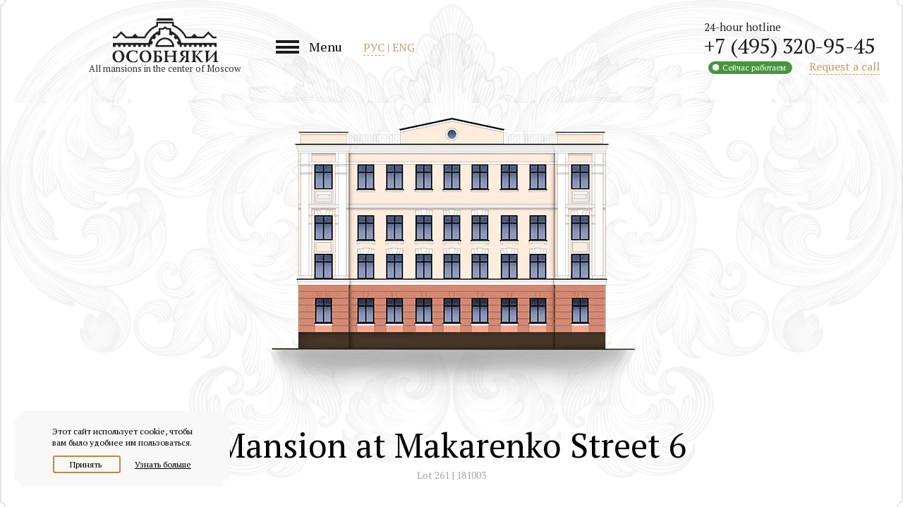

--- FILE ---
content_type: text/html; charset=UTF-8
request_url: https://en.osobnyaki.com/na-ulitse-makarenko-6
body_size: 57204
content:


<!DOCTYPE html>
<html lang="en">

<head>
    <!-- Global site tag (gtag.js) - Google Analytics -->
    <script async src="https://www.googletagmanager.com/gtag/js?id=UA-91157368-27"></script>
    <script>
      window.dataLayer = window.dataLayer || [];
      function gtag(){dataLayer.push(arguments);}
      gtag('js', new Date());
    
      gtag('config', 'UA-91157368-27');
    </script>
    <script type="text/javascript">
    var __cs = __cs || [];
    __cs.push(["setCsAccount", "NqaenF74z5GL4vKGT6ki6I2wkY3e0VCW"]);
    </script>
    <script type="text/javascript" async src="https://app.uiscom.ru/static/cs.min.js"></script>
    <link rel="canonical" href="https://en.osobnyaki.com/na-ulitse-makarenko-6">
    <script>
        !function(e){"use strict"
	    var n=function(n,t,o){function i(e){return f.body?e():void setTimeout(function(){i(e)})}var d,r,a,l,f=e.document,s=f.createElement("link"),u=o||"all"
	    return t?d=t:(r=(f.body||f.getElementsByTagName("head")[0]).childNodes,d=r[r.length-1]),a=f.styleSheets,s.rel="stylesheet",s.href=n,s.media="only x",i(function(){d.parentNode.insertBefore(s,t?d:d.nextSibling)}),l=function(e){for(var n=s.href,t=a.length;t--;)if(a[t].href===n)return e()
	    setTimeout(function(){l(e)})},s.addEventListener&&s.addEventListener("load",function(){this.media=u}),s.onloadcssdefined=l,l(function(){s.media!==u&&(s.media=u)}),s}
	    "undefined"!=typeof exports?exports.loadCSS=n:e.loadCSS=n}("undefined"!=typeof global?global:this);
    </script>
    <title>Mansion at Makarenko Street 6 — osobnyaki.com</title>
    <base href="https://en.osobnyaki.com/" />
    <meta charset="utf-8"/>
  
    <meta name="viewport" content="width=device-width, initial-scale=1.0" />
    <meta name="keywords" content=""/>
    
    <meta name="description" content="Sale and rent at Makarenko Street 6. Download the brochure of the mansion with the price and photographs." />
    <meta name="yandex-verification" content="8a4d1d4da0e2017a" />
    <meta name="google-site-verification" content="tz_-Qg668nrS2DiHjJTmZrTk5dor0fBzMod3qPh8VdQ" />
    <meta name="robots" content="noindex" />
    <link href="https://fonts.googleapis.com/css?family=PT+Serif&amp;subset=cyrillic" rel="stylesheet">
    <link href="/assets/template/css/font-awesome-4.7.0/css/font-awesome.min.css" rel="stylesheet">
    <link href="/assets/template/js/lib/OwlCarousel2/dist/assets/owl.carousel.css" rel="stylesheet">
    <link href="/assets/template/js/lib/jquery.fancybox/jquery.fancybox.css" rel="stylesheet">
    <link href="/assets/template/css/sprites.css" rel="stylesheet">
    <link href="/assets/template/css/style.css?v=180227_04" rel="stylesheet">
    <!--
    <script type="text/javascript">
        var __cs = __cs || [];
        __cs.push(["setCsAccount", "3vgrmsL7BEREsau5QmyO_VWpL9cYR4GT"]);
    </script>
    <script type="text/javascript" async src="//app.comagic.ru/static/cs.min.js"></script>
    -->
    <!-- VK Pixel -->
    <!--<script>
        var vkPixel;
        window.vkAsyncInit = function() {
            vkPixel = new VK.Pixel('');
            vkPixel.Hit()
            vkPixel.ProductEvent(3065, "view_product", {
                products:[
                    {id:2740 , price:1007710000 }
                ],
                currency_code:'RUR'
            });
        }
    </script>
    <script src="//vk.com/js/api/openapi.js?159" async></script>
    <script type="text/javascript">(window.Image ? (new Image()) : document.createElement('img')).src = 'https://vk.com/rtrg?p=';</script>-->
    <!-- / VK Pixel -->
    <link rel="next" href="na-ulitse-makarenko-6?page=2"/><link rel="canonical" href="na-ulitse-makarenko-6"/>
    <script type="text/javascript" src="/assets/template/js/common_libs.js"></script>
    <script type="text/javascript" src="/assets/template/js/FastBackground/third_party_libs/cssobj/dist/cssobj.min.js"></script>
    <script type="text/javascript" src="/assets/template/js/FastBackground/index.php?fast_background=fc_script"></script>
    <script type="text/javascript" src="/assets/template/js/FastBackground/fast_background.min.js"></script>
<script>
	loadCSS("/assets/components/minishop2/css/web/default.css?v=14f1a1db65")
</script>
<script type="text/javascript">miniShop2Config = {"cssUrl":"\/assets\/components\/minishop2\/css\/web\/","jsUrl":"\/assets\/components\/minishop2\/js\/web\/","actionUrl":"\/assets\/components\/minishop2\/action.php","ctx":"web","close_all_message":"close all","price_format":[0,".",""],"price_format_no_zeros":true,"weight_format":[3,"."," "],"weight_format_no_zeros":true};</script>
</head>
<body style="line-height:1.37" class="fast_background body_goods " data-url="assets/template/images/venzel.png">
<!-- Google Tag Manager (noscript) -->
<noscript><iframe src="https://www.googletagmanager.com/ns.html?id=GTM-N557HCS" loading="lazy"
height="0" width="0" style="display:none;visibility:hidden"></iframe></noscript>
<!-- End Google Tag Manager (noscript) -->
<!-- Rating@Mail.ru counter -->
<script type="text/javascript">
var _tmr = window._tmr || (window._tmr = []);
_tmr.push({id: "3138508", type: "pageView", start: (new Date()).getTime()});
(function (d, w, id) {
  if (d.getElementById(id)) return;
  var ts = d.createElement("script"); ts.type = "text/javascript"; ts.async = true; ts.id = id;
  ts.src = "https://top-fwz1.mail.ru/js/code.js";
  var f = function () {var s = d.getElementsByTagName("script")[0]; s.parentNode.insertBefore(ts, s);};
  if (w.opera == "[object Opera]") { d.addEventListener("DOMContentLoaded", f, false); } else { f(); }
})(document, window, "topmailru-code");
</script><noscript><div>
<img src="https://top-fwz1.mail.ru/counter?id=3138508;js=na" style="border:0;position:absolute;left:-9999px;" alt="Top.Mail.Ru" />
</div></noscript>
<!-- //Rating@Mail.ru counter -->
<div class="wrapper">
    <div class="fixed_header">
    <div class="container">
        <div class="logo">
            <a href="https://en.osobnyaki.com/"><img src="/assets/template/images/logo.png" alt="logo"></a>
        </div>
        <div class="menu">
            <ul>
                <li>
                    <a href="javascript:void(0)" class="parent">Menu</a>
                    <ul class="">
<li class="first"><a href="/" >Home</a></li>
<li><a href="prodavczam-i-sobstvennikam" >Sellers and owners</a></li>
<li><a href="agentam-i-rieltoram" >Agents and realtors</a></li>
<li><a href="komanda" >Project Experts</a></li>
<li><a href="blog" >Blog</a></li>
<li class="last"><a href="sitemap" >Sitemap</a></li></ul>
                </li>
            </ul>
        </div>
        <div class="language_toggle">
  <a class="link_default" href="//osobnyaki.com/na-ulitse-makarenko-6">РУС</a> | <a class="link_default" >ENG</a>
</div>
        <div class="right">
            <div class="telHotLine">
                <a data-form="callback2" data-target="zvonok-b-h" class="num_phone desktop fancybox_popup quon_phone" href="#callback2">+7 (495) 320-95-45</a>
                <a class="num_phone mobile quon_phone" href="tel:+74953209545">+7 (495) 320-95-45</a>
                <br>
                <a href="#callback2" data-form="callback2" data-target="zvonok-b-h" class="link_default fancybox_popup">Request a call</a>
                <a class="fancybox_popup phone-tag" data-form="callback2" data-target="zvonok-b-h" href="#callback2">
                    Online
                </a>
            </div>
        </div>
        <div class="clear"></div>
    </div>
</div>

<header class="header fast_background" data-url="assets/template/images/venzel.png">
    <div class="container">
        <!-- start left --> 
        <div class="header_left-column">
            <div class="header__logo">
                <a href="https://en.osobnyaki.com/">
                    <img src="/assets/template/images/logo.png" alt="Osobnyaki logo">
                    <span class="header__logo-title">All mansions in the center of Moscow</span>
                </a>
            </div>
            
            <div class="header__wrapper">
                <div class="header__menu">
                    <ul>
                        <li>
                            <a href="javascript:void(0)" class="parent">Menu</a>
                        </li>
                    </ul>
                </div>
                
                <div class="header__language">
                    <div class="language_toggle">
  <a class="link_default" href="//osobnyaki.com/na-ulitse-makarenko-6">РУС</a> | <a class="link_default" >ENG</a>
</div>
                </div>
            </div>
        </div>
        <!-- end left -->
        
        <!-- start right -->
        <div class="header_right-column">
            <div class="telHotLine">
                <div class="title">24-hour hotline</div>
                <a class="num_phone desktop fancybox_popup quon_phone" data-form="callback2" data-target="zvonok-b-h" href="#callback2">+7 (495) 320-95-45</a>
                <a class="num_phone mobile quon_phone" href="tel:+74953209545">+7 (495) 320-95-45</a>
                <br>
                <a data-form="callback2"  href="#callback2" data-target="zvonok-b-h" class="link_default fancybox_popup">Request a call</a>
                <a data-form="callback2"  class="fancybox_popup phone-tag" data-target="zvonok-b-h" href="#callback2">Сейчас работаем</a>
            </div>
        </div>
        <!-- end right -->
    </div>
    
    <style>
    header .menu-bar{position:fixed;height:100%;left:0;top:0;max-width:100%;width:581px;background:rgba(0,0,0,.94);color:#fff;font-size:26px;vertical-align:middle;text-align:center;margin-left:-600px;transition:.6s ease;font-size:0;z-index:22000;font-family:'PT Serif',serif}
    header .menu-bar.active{margin-left:0}
    header .menu-bar:before{content:'';display:inline-block;height:100%;vertical-align:middle;width:0}
    header .menu-bar > div{display:inline-block;width: 100%;vertical-align:middle}
    header .menu-bar > div.close-2{width:36px;height:36px;display:block;position:absolute;top:40px;right:40px;cursor:pointer;transition:.2s linear}
    header .menu-bar .svg-close-2{fill:#fff}
    header .menu-bar ul{margin:0;padding:0}
    header .menu-bar li{margin:10px 0;font-size:26px;line-height:1.5;list-style-type:none}
    header .menu-bar ul:first-child li:first-child{margin:0 0 10px}
    header .menu-bar a{color:inherit;text-decoration:none;transition:.2s linear}
    header .menu-expert{width:80px;border-radius:50%;border:1.5px solid #a78267;margin:20px 0}
    header .menu-bar p{margin:0;font-size:18px;line-height:20px;color:#fff}
    header .messengers a{width:35px;height:35px;display:inline-block;border-radius:50%;margin:20px 10px 10px}
    header .menu-bar .phones a{font-size:24px;line-height:1.5;font-weight:normal;float: none!important;width: 100%!important;text-align:center!important;}
    header .menu-bar .close-2:hover,header .menu-bar a:hover{opacity:.65}
    .menu > ul > li > ul{display:none!important}
    @media (max-width:1000px){
        header .send_desc{display:none}
    }
    @media (max-width:374px){
        header .menu-bar li{font-size:19px}
        header .menu-bar > div.close-2{width:24px;height:24px;top:24px;right:24px}
        header .menu-bar p{font-size:16px;line-height:18px}
    }
</style>
<div class="menu-bar">
    <div class="close-2">
        <svg version="1.1" xmlns="http://www.w3.org/2000/svg" xmlns:xlink="http://www.w3.org/1999/xlink" x="0px" y="0px" viewBox="0 0 64 64" style="enable-background:new 0 0 64 64;" xml:space="preserve">
            <g>
                <path class="svg-close-2" d="M28.9,31.8L0.6,60.1c-0.8,0.8-0.8,2.1,0,2.8C1,63.4,1.5,63.6,2,63.6c0.5,0,1-0.2,1.4-0.6L32,34.4L60.5,63
                    c0.4,0.4,0.9,0.6,1.4,0.6s1-0.2,1.4-0.6c0.8-0.8,0.8-2.1,0-2.8L35.1,31.8L63.4,3.4c0.8-0.8,0.8-2.1,0-2.8c-0.8-0.8-2.1-0.8-2.8,0
                    L32,29.1L3.4,0.6c-0.8-0.8-2.1-0.8-2.8,0c-0.8,0.8-0.8,2.1,0,2.8L28.9,31.8z"></path>
            </g>
        </svg>                
    </div>
    <div>
        <div class="logo_sidebar">
            <a href="https://osobnyaki.com/">
                <img data-url="/assets/template/images/logo_sidebar.svg" alt="Logo" class="img-responsive fast_background">
            </a>
        </div>
        <div>
            <ul><ul class="">
<li class="first"><a href="/" >Home</a></li>
<li><a href="prodavczam-i-sobstvennikam" >Sellers and owners</a></li>
<li><a href="agentam-i-rieltoram" >Agents and realtors</a></li>
<li><a href="komanda" >Project Experts</a></li>
<li><a href="blog" >Blog</a></li>
<li class="last"><a href="sitemap" >Sitemap</a></li></ul></ul>
        </div>
        
        <p>
            Is needed help?<br>Call or write to the<br>project expert
        </p>
        <div class="messengers">
            <a class="messenger_link is_telegram" style="background-image: url('assets/images/002-telegram.svg')" href="#" target="_blank"></a>
            <a class="messenger_link is_whatsapp" style="background-image: url('assets/images/003-whatsapp.svg')" href="//api.whatsapp.com/send?phone=79296021757" target="_blank"></a>
        </div>
        <div class="phones">
            <a data-form="callback2" data-target="zvonok-m" class="num_phone desktop fancybox_popup" href="#callback2">+7 (495) 320-95-45</a>
            <a class="num_phone mobile" href="tel:+74953209545">+7 (495) 320-95-45</a>
        </div>
    </div>
</div>
<script>
    /**/
    document.addEventListener('DOMContentLoaded', function(){
        var f=true;
        $('.menu>ul>li>a, .header__menu').off('click').on('click',function(){
            $('.menu-bar').toggleClass('active');
            if( $('.menu-bar').hasClass('active') ){
                if( $(window).width()<600  )
                    $('#popup_expert').css('z-index','0')
            }else{
                $('#popup_expert').css('z-index','')
            }
            return false
        });
        $('.menu-bar .close-2,.menu-bar a,body').on('click',function(){
            $('.menu-bar').removeClass('active');
            $('#popup_expert').css('z-index','')
        });
        $('.menu-bar a:not(.tel_parse)').on('click',function(){
            f=false
        })
        $('.menu-bar').on('click',function(){
            if(f) 
                return false;
            else
                f=!f
        })
    });
    /**/
</script>
</header>

    <!--MAIN SECTION-->
    <main class="content">
        <div class="container ">
            <!-- type = purchase sdan = yes prodan = no , -->
            <div class="goods ">
                
           
                <!--$msProduct.content.custom-->

<div itemscope itemtype="http://schema.org/Product">
<div class="img">
    
    <!--
<img alt=", Square 1468 m" itemprop="image" class="fast_background" data-url="/assets/images/products/2740/930x415/1532647309-a-ulicze-makarenko-min.png"/>-->
    
<img alt=", Square 1468 m" itemprop="image" class="fast_background" data-url="/assets/images/products/2740/930x415/1532647309-a-ulicze-makarenko-min.png"/>
</div>



<div itemprop="name">
    <!--<h1>Mansion at Makarenko Street 6 </h1>-->
    <h1>Mansion at Makarenko Street 6</h1>
</div>
<div style="display:none;"></div>
<div class="lot" data-test="181003 - 00 ">Lot 261 | 181003</div>
<div class="desc">
    <div class="props">
        <div class="left">
            <div class="address"><i class="icon-marker"></i>Basmanniy</div>
            <div class="metro">
                <i class="icon_metro">
                    <svg version="1.1" id="_x2018_ëîé_1" xmlns="http://www.w3.org/2000/svg" xmlns:xlink="http://www.w3.org/1999/xlink" x="0px"
                    	 y="0px" viewBox="0 0 669.1 471.3" style="enable-background:new 0 0 669.1 471.3;" xml:space="preserve">
                    <style type="text/css">
                    	.st_one{fill:#0778BE;}
                    </style>
                    <polygon class="st_one" points="334.6,471.3 443.3,282.3 488.4,410.3 452,410.3 452,466.6 669.1,466.6 669.1,410.3 627.7,410.3 
                    	471.7,0 334.6,252.6 197.4,0 41.4,410.3 0,410.3 0,466.6 217.1,466.6 217.1,410.3 180.7,410.3 225.8,282.3 "/>
                    </svg>
                </i>
                Kurskaya
            </div>
            <div>
                <i class="icon_place">
                    <img style="margin-left:3px;padding-right:5px" src="/assets/content/images/place.ico">
                </i>
                    Assignment:
                                headquarters, office / business center, medical center / clinic, bank        
            </div>
            <!--<div class="metro"><i class="icon-metro"></i>Курская</div>-->
             
                <div class="prop"><i class="icon_square"><img src="/assets/template/images/square.png"></i>1468 m<sup>2</sup></div>
            
            
                <div class="prop"><i class="icon_square2"><img src="/assets/template/images/lestnica.png"></i>4 floors and basement</div>
            
            
                <div class="prop"></div>
            
            
                <div class="prop"><i class="icon_square4"><img src="/assets/template/images/brush.png"></i>warm-shell</div>
            
            
        </div>
        <div class="left block_rating">
              <span>Expert review</span>
              <div class="prop"> Price: <img src="/assets/images/star-5.png"><div class="clear"></div></div>
              <div class="prop"> Location: <img src="/assets/images/star-5.png"><div class="clear"></div></div>
              <div class="prop"> Documentation: <img src="/assets/images/star-5.png"><div class="clear"></div></div>
              <div class="prop"> Mansion status: <img src="/assets/images/star-5.png"><div class="clear"></div></div>
              <a href="#mapd" class="map_button fancybox_popup"></a>
             <div id="mapd" class="popup">
    <div class="wrap_popup">
        <div class="inner_popup">
            <div class="inner_parent_popup">
                <div class="inner_inner_parent_popup">
                    <div class="popup_parent_form">
                        <div id="map"></div>
                        
                    </div>


                </div>
                <div class="inner_popup_left_ram">
                    <div class="inner_popup_inner_ram"></div>
                </div>
                <div class="inner_popup_right_ram">
                    <div class="inner_popup_inner_ram"></div>
                </div>
            </div>

        </div>

    </div>
    <div class="popup_left_ram">
        <div class="popup_inner_ram"></div>
    </div>
    <div class="popup_right_ram">
        <div class="popup_inner_ram"></div>
    </div>
</div>
              
 
<script src="//api-maps.yandex.ru/2.1/?lang=en-US" type="text/javascript"></script>
<script type="text/javascript">
ymaps.ready(init);
coords = '55.761528,37.647971';
coords = coords.split(',');
function init () {
    var myMap = new ymaps.Map("map", {
        // Центр карты, указываем коордианты
        center:coords,
        // Масштаб, тут все просто
        zoom: 16,
        // Отключаем все элементы управления
        controls: []
    }); 
    myMap.controls.add('zoomControl', { left: 5, top: 5 });
             
    var myGeoObjects = [];
     
    // Наша метка, указываем коордианты
    myGeoObjects = new ymaps.Placemark([ 55.761528,37.647971 ],{
                    balloonContentBody: 'Mansion at Makarenko Street 6'
                    },{
                    iconLayout: 'default#image',
                    // Путь до нашей картинки
                    iconImageHref: 'assets/content/map_icons/33_main.svg',
                    // Размер по ширине и высоте
                    iconImageSize: [30, 30],
                    // Смещение левого верхнего угла иконки относительно
                    // её «ножки» (точки привязки).
                    iconImageOffset: [-15, -15]
    });

    var mansions = [{"prior":"1","id":"2522","alias":"v-lyusinovskom-pereulke-5","pagetitle":"\u0432 \u041b\u044e\u0441\u0438\u043d\u043e\u0432\u0441\u043a\u043e\u043c \u043f\u0435\u0440\u0435\u0443\u043b\u043a\u0435, 5","value":"55.723328,37.617887"},{"prior":"1","id":"2523","alias":"na-pokrovke-32","pagetitle":"\u043d\u0430 \u041f\u043e\u043a\u0440\u043e\u0432\u043a\u0435, 32","value":"55.760702,37.650334"},{"prior":"1","id":"2526","alias":"na-prospekte-mira-52","pagetitle":"\u043d\u0430 \u043f\u0440\u043e\u0441\u043f\u0435\u043a\u0442\u0435 \u041c\u0438\u0440\u0430, 52","value":"55.782825,37.635296"},{"prior":"1","id":"2529","alias":"v-lugnetskom-proezde-1b","pagetitle":"\u0432 \u041b\u0443\u0436\u043d\u0435\u0446\u043a\u043e\u043c \u043f\u0440\u043e\u0435\u0437\u0434\u0435, 1\u0411","value":"55.726553,37.560431"},{"prior":"1","id":"2531","alias":"v-nashchokinskom-pereulke-14","pagetitle":"\u0432 \u041d\u0430\u0449\u043e\u043a\u0438\u043d\u0441\u043a\u043e\u043c \u043f\u0435\u0440\u0435\u0443\u043b\u043a\u0435, 14","value":"55.746587,37.598363"},{"prior":"1","id":"2532","alias":"na-volochaevskoy-2s1","pagetitle":"\u043d\u0430 \u0412\u043e\u043b\u043e\u0447\u0430\u0435\u0432\u0441\u043a\u043e\u0439, 2\u04411","value":"55.758078,37.685018"},{"prior":"1","id":"2533","alias":"na-bolshoy-polyanke-39","pagetitle":"\u043d\u0430 \u0411\u043e\u043b\u044c\u0448\u043e\u0439 \u041f\u043e\u043b\u044f\u043d\u043a\u0435, 39","value":"55.734298,37.619585"},{"prior":"1","id":"2534","alias":"v-1-m-spasonalivkovskom-pereulke-8","pagetitle":"\u0432 1-\u043c \u0421\u043f\u0430\u0441\u043e\u043d\u0430\u043b\u0438\u0432\u043a\u043e\u0432\u0441\u043a\u043e\u043c \u043f\u0435\u0440\u0435\u0443\u043b\u043a\u0435, 8","value":"55.733300,37.616701"},{"prior":"1","id":"2541","alias":"vo-2-m-kadashyovskom-pereulke-8-26","pagetitle":"\u0432\u043e 2-\u043c \u041a\u0430\u0434\u0430\u0448\u0451\u0432\u0441\u043a\u043e\u043c \u043f\u0435\u0440\u0435\u0443\u043b\u043a\u0435, 8\/26","value":"55.74351339792588,37.62404316601422"},{"prior":"1","id":"2543","alias":"na-bolshoy-ordinke-63","pagetitle":"\u043d\u0430 \u0411\u043e\u043b\u044c\u0448\u043e\u0439 \u041e\u0440\u0434\u044b\u043d\u043a\u0435, 63","value":"55.731876,37.624732"},{"prior":"1","id":"2545","alias":"na-rusakovskoy-13s2","pagetitle":"\u043d\u0430 \u0420\u0443\u0441\u0430\u043a\u043e\u0432\u0441\u043a\u043e\u0439, 13\u04412","value":"55.784739,37.673924"},{"prior":"1","id":"2554","alias":"na-kadashyovskoy-naberegnoy-26","pagetitle":"\u043d\u0430 \u041a\u0430\u0434\u0430\u0448\u0451\u0432\u0441\u043a\u043e\u0439 \u043d\u0430\u0431\u0435\u0440\u0435\u0436\u043d\u043e\u0439, 26","value":"55.744936,37.621983"},{"prior":"1","id":"2560","alias":"v-kolokolnikovom-pereulke-7","pagetitle":"\u0432 \u041a\u043e\u043b\u043e\u043a\u043e\u043b\u044c\u043d\u0438\u043a\u043e\u0432\u043e\u043c \u043f\u0435\u0440\u0435\u0443\u043b\u043a\u0435, 7","value":"55.767985,37.626573"},{"prior":"1","id":"2562","alias":"na-ulitse-timura-frunze-11s48","pagetitle":"\u041d\u0430 \u0443\u043b\u0438\u0446\u0435 \u0422\u0438\u043c\u0443\u0440\u0430 \u0424\u0440\u0443\u043d\u0437\u0435, 11\u044148","value":"55.735388,37.586904"},{"prior":"1","id":"2564","alias":"na-sadovoy-samotyochnoy-18","pagetitle":"\u043d\u0430 \u0421\u0430\u0434\u043e\u0432\u043e\u0439-\u0421\u0430\u043c\u043e\u0442\u0451\u0447\u043d\u043e\u0439, 18","value":"55.773191,37.618785"},{"prior":"1","id":"2573","alias":"na-sadovnicheskoy-29","pagetitle":"\u043d\u0430 \u0421\u0430\u0434\u043e\u0432\u043d\u0438\u0447\u0435\u0441\u043a\u043e\u0439, 29","value":"55.746712,37.636940"},{"prior":"1","id":"2575","alias":"na-ulitse-burdenko-11","pagetitle":"\u043d\u0430 \u0443\u043b\u0438\u0446\u0435 \u0411\u0443\u0440\u0434\u0435\u043d\u043a\u043e, 11","value":"55.738566,37.580831"},{"prior":"1","id":"2576","alias":"na-lesnoy-6","pagetitle":"\u043d\u0430 \u041b\u0435\u0441\u043d\u043e\u0439, 6","value":"55.777454,37.587605"},{"prior":"1","id":"2581","alias":"v-bolshom-golovinom-pereulke-23","pagetitle":"\u0432 \u0411\u043e\u043b\u044c\u0448\u043e\u043c \u0413\u043e\u043b\u043e\u0432\u0438\u043d\u043e\u043c \u043f\u0435\u0440\u0435\u0443\u043b\u043a\u0435, 23","value":"55.769557,37.629841"},{"prior":"1","id":"2583","alias":"na-bolshoy-tatarskoy-30","pagetitle":"\u043d\u0430 \u0411\u043e\u043b\u044c\u0448\u043e\u0439 \u0422\u0430\u0442\u0430\u0440\u0441\u043a\u043e\u0439, 30","value":"55.738439,37.632278"},{"prior":"1","id":"2589","alias":"v-voznesenskom-pereulke-11","pagetitle":"\u0432 \u0412\u043e\u0437\u043d\u0435\u0441\u0435\u043d\u0441\u043a\u043e\u043c \u043f\u0435\u0440\u0435\u0443\u043b\u043a\u0435, 11","value":"55.758767,37.604744"},{"prior":"1","id":"2596","alias":"na-maloy-nikitskoy-25","pagetitle":"\u043d\u0430 \u041c\u0430\u043b\u043e\u0439 \u041d\u0438\u043a\u0438\u0442\u0441\u043a\u043e\u0439, 25","value":"55.758706,37.588916"},{"prior":"1","id":"2602","alias":"v-bolshom-palashevskom-pereulke-9","pagetitle":"\u0432 \u0411\u043e\u043b\u044c\u0448\u043e\u043c \u041f\u0430\u043b\u0430\u0448\u0435\u0432\u0441\u043a\u043e\u043c \u043f\u0435\u0440\u0435\u0443\u043b\u043a\u0435, 9","value":"55.764637,37.599507"},{"prior":"1","id":"2610","alias":"na-lyublinskoy-84","pagetitle":"\u043d\u0430 \u041b\u044e\u0431\u043b\u0438\u043d\u0441\u043a\u043e\u0439,  84","value":"55.665284,37.740094"},{"prior":"1","id":"2612","alias":"v-rastorguevskom-pereulke-4","pagetitle":"\u0432 \u0420\u0430\u0441\u0442\u043e\u0440\u0433\u0443\u0435\u0432\u0441\u043a\u043e\u043c \u043f\u0435\u0440\u0435\u0443\u043b\u043a\u0435, 4","value":"55.765349,37.570408"},{"prior":"1","id":"2618","alias":"na-pokrovskom-bulvare-16","pagetitle":"\u043d\u0430 \u041f\u043e\u043a\u0440\u043e\u0432\u0441\u043a\u043e\u043c \u0431\u0443\u043b\u044c\u0432\u0430\u0440\u0435, 16","value":"55.753199,37.646523"},{"prior":"1","id":"2630","alias":"v-barikovskom-pereulke-7s1","pagetitle":"\u0432 \u0411\u0430\u0440\u044b\u043a\u043e\u0432\u0441\u043a\u043e\u043c \u043f\u0435\u0440\u0435\u0443\u043b\u043a\u0435, 7\u04411","value":"55.741679,37.596323"},{"prior":"1","id":"2632","alias":"v-turchaninovom-pereulke-2a","pagetitle":"\u0432 \u0422\u0443\u0440\u0447\u0430\u043d\u0438\u043d\u043e\u0432\u043e\u043c \u043f\u0435\u0440\u0435\u0443\u043b\u043a\u0435, 2\u0410","value":"55.736429,37.598816"},{"prior":"1","id":"2633","alias":"na-lva-tolstogo-23s3","pagetitle":"\u043d\u0430 \u041b\u044c\u0432\u0430 \u0422\u043e\u043b\u0441\u0442\u043e\u0433\u043e, 23\u04413","value":"55.735346,37.584339"},{"prior":"1","id":"2636","alias":"v-duhovskom-pereulke-17","pagetitle":"\u0432 \u0414\u0443\u0445\u043e\u0432\u0441\u043a\u043e\u043c \u043f\u0435\u0440\u0435\u0443\u043b\u043a\u0435, 17","value":"55.704915,37.616768"},{"prior":"1","id":"2640","alias":"na-seleznevskoy-29","pagetitle":"\u043d\u0430 \u0421\u0435\u043b\u0435\u0437\u043d\u0435\u0432\u0441\u043a\u043e\u0439, 29","value":"55.781526,37.612789"},{"prior":"1","id":"2644","alias":"na-verhney-radishchevskoy-9","pagetitle":"\u043d\u0430 \u0412\u0435\u0440\u0445\u043d\u0435\u0439 \u0420\u0430\u0434\u0438\u0449\u0435\u0432\u0441\u043a\u043e\u0439, 9","value":"55.744424,37.650558"},{"prior":"1","id":"2655","alias":"na-gitnoy-ulitse-4","pagetitle":"\u043d\u0430 \u0416\u0438\u0442\u043d\u043e\u0439 \u0443\u043b\u0438\u0446\u0435, 4","value":"55.730203,37.622351"},{"prior":"1","id":"2657","alias":"v-klimentovskom-pereulke-1","pagetitle":"\u0432 \u041a\u043b\u0438\u043c\u0435\u043d\u0442\u043e\u0432\u0441\u043a\u043e\u043c \u043f\u0435\u0440\u0435\u0443\u043b\u043a\u0435, 1","value":"55.740335,37.631388"},{"prior":"1","id":"2660","alias":"na-sadovnicheskoy-72","pagetitle":"\u043d\u0430 \u0421\u0430\u0434\u043e\u0432\u043d\u0438\u0447\u0435\u0441\u043a\u043e\u0439, 72","value":"55.739265,37.640848"},{"prior":"1","id":"2664","alias":"na-zemlyanom-valu-65","pagetitle":"\u043d\u0430 \u0417\u0435\u043c\u043b\u044f\u043d\u043e\u043c \u0412\u0430\u043b\u0443, 65","value":"55.747946,37.656649"},{"prior":"1","id":"2668","alias":"v-bolshom-karetnom-pereulke-4","pagetitle":"\u0432 \u0411\u043e\u043b\u044c\u0448\u043e\u043c \u041a\u0430\u0440\u0435\u0442\u043d\u043e\u043c \u043f\u0435\u0440\u0435\u0443\u043b\u043a\u0435, 4","value":"55.770269,37.616872"},{"prior":"1","id":"2671","alias":"v-podsosenskom-pereulke-26","pagetitle":"\u0432 \u041f\u043e\u0434\u0441\u043e\u0441\u0435\u043d\u0441\u043a\u043e\u043c \u043f\u0435\u0440\u0435\u0443\u043b\u043a\u0435, 26","value":"55.754942,37.653622"},{"prior":"1","id":"2676","alias":"na-ulitse-krasina-14","pagetitle":"\u043d\u0430 \u0443\u043b\u0438\u0446\u0435 \u041a\u0440\u0430\u0441\u0438\u043d\u0430, 14","value":"55.767955,37.589302"},{"prior":"1","id":"2677","alias":"na-pyatnitskoy-ulitse-49","pagetitle":"\u043d\u0430 \u041f\u044f\u0442\u043d\u0438\u0446\u043a\u043e\u0439 \u0443\u043b\u0438\u0446\u0435, 49","value":"55.736625,37.628667"},{"prior":"1","id":"2679","alias":"na-tsvetnom-bulvare-25s11","pagetitle":"\u043d\u0430 \u0426\u0432\u0435\u0442\u043d\u043e\u043c \u0431\u0443\u043b\u044c\u0432\u0430\u0440\u0435, 25\u044111","value":"55.772608,37.620213"},{"prior":"1","id":"2683","alias":"na-mohovoy-ulitse-8s1","pagetitle":"\u043d\u0430 \u041c\u043e\u0445\u043e\u0432\u043e\u0439 \u0443\u043b\u0438\u0446\u0435, 8\u04411","value":"55.750631,37.610152"},{"prior":"1","id":"2684","alias":"na-mohovoy-ulitse-11-1","pagetitle":"\u043d\u0430 \u041c\u043e\u0445\u043e\u0432\u043e\u0439 \u0443\u043b\u0438\u0446\u0435, 11\/1","value":"55.754877,37.611904"},{"prior":"1","id":"2688","alias":"na-karetnom-ryadu-6","pagetitle":"\u043d\u0430 \u041a\u0430\u0440\u0435\u0442\u043d\u043e\u043c \u0420\u044f\u0434\u0443, 6","value":"55.772193,37.610431"},{"prior":"1","id":"2689","alias":"na-sadovoy-samotyochnoy-6","pagetitle":"\u043d\u0430 \u0421\u0430\u0434\u043e\u0432\u043e\u0439-\u0421\u0430\u043c\u043e\u0442\u0451\u0447\u043d\u043e\u0439, 6","value":"55.772978,37.614015"},{"prior":"1","id":"2693","alias":"na-sadovnicheskoy-27","pagetitle":"\u043d\u0430 \u0421\u0430\u0434\u043e\u0432\u043d\u0438\u0447\u0435\u0441\u043a\u043e\u0439, 27","value":"55.746674,37.635395"},{"prior":"1","id":"2700","alias":"na-2-y-brestskoy-ulitse-43","pagetitle":"\u043d\u0430 2-\u0439 \u0411\u0440\u0435\u0441\u0442\u0441\u043a\u043e\u0439 \u0443\u043b\u0438\u0446\u0435, 43","value":"55.774472,37.583050"},{"prior":"1","id":"2701","alias":"na-goncharnoy-12","pagetitle":"\u043d\u0430 \u0413\u043e\u043d\u0447\u0430\u0440\u043d\u043e\u0439, 12","value":"55.745237,37.645381"},{"prior":"1","id":"2709","alias":"na-bolshoy-serpuhovskoy-32-2","pagetitle":"\u043d\u0430 \u0411\u043e\u043b\u044c\u0448\u043e\u0439 \u0421\u0435\u0440\u043f\u0443\u0445\u043e\u0432\u0441\u043a\u043e\u0439, 32\/2","value":"55.724910,37.625747"},{"prior":"1","id":"2710","alias":"na-leninskom-prospekte-11","pagetitle":"\u043d\u0430 \u041b\u0435\u043d\u0438\u043d\u0441\u043a\u043e\u043c \u043f\u0440\u043e\u0441\u043f\u0435\u043a\u0442\u0435, 11","value":"55.722446,37.603882"},{"prior":"1","id":"2722","alias":"na-ulitse-potiliha-1","pagetitle":"\u043d\u0430 \u0443\u043b\u0438\u0446\u0435 \u041f\u043e\u0442\u044b\u043b\u0438\u0445\u0430, 1","value":"55.731283,37.545420"},{"prior":"1","id":"2723","alias":"v-petrovskom-pereulke-10","pagetitle":"\u0432 \u041f\u0435\u0442\u0440\u043e\u0432\u0441\u043a\u043e\u043c \u043f\u0435\u0440\u0435\u0443\u043b\u043a\u0435, 10","value":"55.765630,37.613575"},{"prior":"1","id":"2726","alias":"na-pyatnitskoy-ulitse-54","pagetitle":"\u043d\u0430 \u041f\u044f\u0442\u043d\u0438\u0446\u043a\u043e\u0439 \u0443\u043b\u0438\u0446\u0435, 54","value":"55.733923,37.627337"},{"prior":"1","id":"2729","alias":"v-vetoshnom-pereulke-7","pagetitle":"\u0432 \u0412\u0435\u0442\u043e\u0448\u043d\u043e\u043c \u043f\u0435\u0440\u0435\u0443\u043b\u043a\u0435, 7","value":"55.755490,37.621381"},{"prior":"1","id":"2733","alias":"v-kolpachnom-pereulke-6","pagetitle":"\u0432 \u041a\u043e\u043b\u043f\u0430\u0447\u043d\u043e\u043c \u043f\u0435\u0440\u0435\u0443\u043b\u043a\u0435, 6","value":"55.757648,37.640821"},{"prior":"1","id":"2737","alias":"na-solyanke-13","pagetitle":"\u043d\u0430 \u0421\u043e\u043b\u044f\u043d\u043a\u0435, 13","value":"55.751285,37.641935"},{"prior":"1","id":"2740","alias":"na-ulitse-makarenko-6","pagetitle":"\u043d\u0430 \u0443\u043b\u0438\u0446\u0435 \u041c\u0430\u043a\u0430\u0440\u0435\u043d\u043a\u043e, 6","value":"55.761528,37.647971"},{"prior":"1","id":"2741","alias":"na-yauzskoy-ulitse-10","pagetitle":"\u043d\u0430 \u042f\u0443\u0437\u0441\u043a\u043e\u0439 \u0443\u043b\u0438\u0446\u0435, 10","value":"55.746370,37.646929"},{"prior":"1","id":"2756","alias":"v-trubnikovskom-pereulke-32","pagetitle":"\u0432 \u0422\u0440\u0443\u0431\u043d\u0438\u043a\u043e\u0432\u0441\u043a\u043e\u043c \u043f\u0435\u0440\u0435\u0443\u043b\u043a\u0435, 32","value":"55.755885,37.587443"},{"prior":"1","id":"2761","alias":"na-bolshoy-dmitrovke-5-6","pagetitle":"\u043d\u0430 \u0411\u043e\u043b\u044c\u0448\u043e\u0439 \u0414\u043c\u0438\u0442\u0440\u043e\u0432\u043a\u0435, 5\/6","value":"55.759704,37.615659"},{"prior":"1","id":"2766","alias":"v-shubinskom-pereulke-6","pagetitle":"\u0432 \u0428\u0443\u0431\u0438\u043d\u0441\u043a\u043e\u043c \u043f\u0435\u0440\u0435\u0443\u043b\u043a\u0435, 6","value":"55.747226,37.577840"},{"prior":"1","id":"2773","alias":"na-bolshoy-gruzinskoy-ulitse-36","pagetitle":"\u043d\u0430 \u0411\u043e\u043b\u044c\u0448\u043e\u0439 \u0413\u0440\u0443\u0437\u0438\u043d\u0441\u043a\u043e\u0439 \u0443\u043b\u0438\u0446\u0435, 36","value":"55.767620,37.581487"},{"prior":"1","id":"2775","alias":"na-derbenevskoy-ulitse-11","pagetitle":"\u043d\u0430 \u0414\u0435\u0440\u0431\u0435\u043d\u0435\u0432\u0441\u043a\u043e\u0439 \u0443\u043b\u0438\u0446\u0435, 11","value":"55.721665,37.648483"},{"prior":"1","id":"2779","alias":"na-prospekte-mira-20","pagetitle":"\u043d\u0430 \u041f\u0440\u043e\u0441\u043f\u0435\u043a\u0442\u0435 \u041c\u0438\u0440\u0430, 20","value":"55.776294,37.632772"},{"prior":"1","id":"2789","alias":"v-pyatnitskom-pereulke-3","pagetitle":"\u0432 \u041f\u044f\u0442\u043d\u0438\u0446\u043a\u043e\u043c \u043f\u0435\u0440\u0435\u0443\u043b\u043a\u0435, 3","value":"55.745493,37.627741"},{"prior":"1","id":"2792","alias":"v-shmitovskom-proezde-3s2","pagetitle":"\u0432 \u0428\u043c\u0438\u0442\u043e\u0432\u0441\u043a\u043e\u043c \u043f\u0440\u043e\u0435\u0437\u0434\u0435, 3\u04412","value":"55.758245,37.555265"},{"prior":"1","id":"2795","alias":"na-rogdestvenskom-bulvare-21","pagetitle":"\u043d\u0430 \u0420\u043e\u0436\u0434\u0435\u0441\u0442\u0432\u0435\u043d\u0441\u043a\u043e\u043c \u0431\u0443\u043b\u044c\u0432\u0430\u0440\u0435, 21","value":"55.766891,37.629655"},{"prior":"1","id":"2799","alias":"na-dubininskoy-ulitse-66","pagetitle":"\u043d\u0430 \u0414\u0443\u0431\u0438\u043d\u0438\u043d\u0441\u043a\u043e\u0439 \u0443\u043b\u0438\u0446\u0435, 66","value":"55.723318,37.636069"},{"prior":"1","id":"2800","alias":"na-lugnetskoy-naberegnoy-10b","pagetitle":"\u043d\u0430 \u041b\u0443\u0436\u043d\u0435\u0446\u043a\u043e\u0439 \u043d\u0430\u0431\u0435\u0440\u0435\u0436\u043d\u043e\u0439, 10\u0411","value":"55.715271,37.565075"},{"prior":"1","id":"2806","alias":"v-rugeynom-pereulke-6","pagetitle":"\u0432 \u0420\u0443\u0436\u0435\u0439\u043d\u043e\u043c \u043f\u0435\u0440\u0435\u0443\u043b\u043a\u0435, 6","value":"55.743958,37.581056"},{"prior":"1","id":"2807","alias":"v-1-m-hvostovom-pereulke-11","pagetitle":"\u0432 1-\u043c \u0425\u0432\u043e\u0441\u0442\u043e\u0432\u043e\u043c \u043f\u0435\u0440\u0435\u0443\u043b\u043a\u0435, 11","value":"55.734815,37.616117"},{"prior":"1","id":"2814","alias":"v-bolshom-haritonevskom-pereulke-10-1","pagetitle":"\u0432 \u0411\u043e\u043b\u044c\u0448\u043e\u043c \u0425\u0430\u0440\u0438\u0442\u043e\u043d\u044c\u0435\u0432\u0441\u043a\u043e\u043c \u043f\u0435\u0440\u0435\u0443\u043b\u043a\u0435, 10\/1","value":"55.763847,37.644782"},{"prior":"1","id":"2818","alias":"na-ulitse-zatsepa-24","pagetitle":"\u043d\u0430 \u0443\u043b\u0438\u0446\u0435 \u0417\u0430\u0446\u0435\u043f\u0430, 24","value":"55.72988603331685,37.63281815956155"},{"prior":"1","id":"2819","alias":"na-komsomolskom-prospekte-42","pagetitle":"\u043d\u0430 \u041a\u043e\u043c\u0441\u043e\u043c\u043e\u043b\u044c\u0441\u043a\u043e\u043c \u043f\u0440\u043e\u0441\u043f\u0435\u043a\u0442\u0435, 42","value":"55.721447,37.572468"},{"prior":"1","id":"2824","alias":"na-sadovnicheskoy-ulitse-78","pagetitle":"\u043d\u0430 \u0421\u0430\u0434\u043e\u0432\u043d\u0438\u0447\u0435\u0441\u043a\u043e\u0439 \u0443\u043b\u0438\u0446\u0435, 78","value":"55.738095,37.640524"},{"prior":"1","id":"2828","alias":"na-bolshoy-serpuhovskoy-ulitse-25","pagetitle":"\u043d\u0430 \u0411\u043e\u043b\u044c\u0448\u043e\u0439 \u0421\u0435\u0440\u043f\u0443\u0445\u043e\u0432\u0441\u043a\u043e\u0439 \u0443\u043b\u0438\u0446\u0435, 25","value":"55.725514,37.626771"},{"prior":"1","id":"2829","alias":"na-bolshoy-ordinke-44","pagetitle":"\u043d\u0430 \u0411\u043e\u043b\u044c\u0448\u043e\u0439 \u041e\u0440\u0434\u044b\u043d\u043a\u0435, 44","value":"55.735773,37.624013"},{"prior":"1","id":"2830","alias":"na-novoryazanskoy-ulitse-8a","pagetitle":"\u043d\u0430 \u041d\u043e\u0432\u043e\u0440\u044f\u0437\u0430\u043d\u0441\u043a\u043e\u0439 \u0443\u043b\u0438\u0446\u0435, 8\u0410","value":"55.771631,37.656820"},{"prior":"1","id":"2834","alias":"v-pereulke-korobeynikov-22","pagetitle":"\u0432 \u043f\u0435\u0440\u0435\u0443\u043b\u043a\u0435 \u041a\u043e\u0440\u043e\u0431\u0435\u0439\u043d\u0438\u043a\u043e\u0432, 22","value":"55.739073000000005,37.59786500000001"},{"prior":"1","id":"2835","alias":"v-pereulke-korobeynikov-1","pagetitle":"\u0432 \u043f\u0435\u0440\u0435\u0443\u043b\u043a\u0435 \u041a\u043e\u0440\u043e\u0431\u0435\u0439\u043d\u0438\u043a\u043e\u0432, 1","value":"55.73849100000001,37.59850610000001"},{"prior":"1","id":"2841","alias":"v-gagarinskom-pereulke-29","pagetitle":"\u0432 \u0413\u0430\u0433\u0430\u0440\u0438\u043d\u0441\u043a\u043e\u043c \u043f\u0435\u0440\u0435\u0443\u043b\u043a\u0435, 29","value":"55.744534,37.59140100000002"},{"prior":"1","id":"2845","alias":"v-granatnom-pereulke-6","pagetitle":"\u0432 \u0413\u0440\u0430\u043d\u0430\u0442\u043d\u043e\u043c \u043f\u0435\u0440\u0435\u0443\u043b\u043a\u0435, 6","value":"55.759968,37.59090200000003"},{"prior":"1","id":"2851","alias":"na-leningradskom-prospekte-44","pagetitle":"\u043d\u0430 \u041b\u0435\u043d\u0438\u043d\u0433\u0440\u0430\u0434\u0441\u043a\u043e\u043c \u043f\u0440\u043e\u0441\u043f\u0435\u043a\u0442\u0435, 44","value":"55.79533260000001,37.54708390000002"},{"prior":"1","id":"2852","alias":"na-2-y-zvenigorodskoy-ulitse-2","pagetitle":"\u043d\u0430 2-\u0439 \u0417\u0432\u0435\u043d\u0438\u0433\u043e\u0440\u043e\u0434\u0441\u043a\u043e\u0439 \u0443\u043b\u0438\u0446\u0435, 2","value":"55.757217999999995,37.555755100000056"},{"prior":"1","id":"2853","alias":"na-gitnoy-ulitse-6-8","pagetitle":"\u043d\u0430 \u0416\u0438\u0442\u043d\u043e\u0439 \u0443\u043b\u0438\u0446\u0435, 6-8","value":"55.73059099999999,37.61917589999996"},{"prior":"1","id":"2857","alias":"na-pyatnitskoy-ulitse-49a","pagetitle":"\u043d\u0430 \u041f\u044f\u0442\u043d\u0438\u0446\u043a\u043e\u0439 \u0443\u043b\u0438\u0446\u0435, 49\u0410","value":"55.736649,37.62870800000002"},{"prior":"1","id":"2865","alias":"na-gospitalnoy-ulitse-10","pagetitle":"\u043d\u0430 \u0413\u043e\u0441\u043f\u0438\u0442\u0430\u043b\u044c\u043d\u043e\u0439 \u0443\u043b\u0438\u0446\u0435, 10","value":"55.767725,37.69494100000003"},{"prior":"1","id":"2868","alias":"v-trubnikovskom-pereulke-21","pagetitle":"\u0432 \u0422\u0440\u0443\u0431\u043d\u0438\u043a\u043e\u0432\u0441\u043a\u043e\u043c \u043f\u0435\u0440\u0435\u0443\u043b\u043a\u0435, 21","value":"55.7557683,37.58693900000003"},{"prior":"1","id":"2874","alias":"na-pyatnitskoy-ulitse-14","pagetitle":"\u043d\u0430 \u041f\u044f\u0442\u043d\u0438\u0446\u043a\u043e\u0439 \u0443\u043b\u0438\u0446\u0435, 14","value":"55.742741800000005,37.62815039999998"},{"prior":"1","id":"2875","alias":"na-tverskoy-12","pagetitle":"\u043d\u0430 \u0422\u0432\u0435\u0440\u0441\u043a\u043e\u0439, 12","value":"55.7635229,37.608843999999976"},{"prior":"1","id":"2876","alias":"v-bolshom-tishinskom-pereulke-8","pagetitle":"\u0432 \u0411\u043e\u043b\u044c\u0448\u043e\u043c \u0422\u0438\u0448\u0438\u043d\u0441\u043a\u043e\u043c \u043f\u0435\u0440\u0435\u0443\u043b\u043a\u0435, 8","value":"55.769000000000005,37.57801089999998"},{"prior":"1","id":"2881","alias":"na-ulitse-mashkova-1","pagetitle":"\u043d\u0430 \u0443\u043b\u0438\u0446\u0435 \u041c\u0430\u0448\u043a\u043e\u0432\u0430, 1","value":"55.762753000000004,37.6488981"},{"prior":"1","id":"2887","alias":"v-izvestkovom-pereulke-5","pagetitle":"\u0432 \u0418\u0437\u0432\u0435\u0441\u0442\u043a\u043e\u0432\u043e\u043c \u043f\u0435\u0440\u0435\u0443\u043b\u043a\u0435, 5","value":"55.744495,37.65626209999999"},{"prior":"1","id":"2894","alias":"v-malom-tatarskom-pereulke-4","pagetitle":"\u0432 \u041c\u0430\u043b\u043e\u043c \u0422\u0430\u0442\u0430\u0440\u0441\u043a\u043e\u043c \u043f\u0435\u0440\u0435\u0443\u043b\u043a\u0435, 4","value":"55.738046999999995,37.633237399999985"},{"prior":"1","id":"2897","alias":"v-kaloshinom-pereulke-2","pagetitle":"\u0432 \u041a\u0430\u043b\u043e\u0448\u0438\u043d\u043e\u043c \u043f\u0435\u0440\u0435\u0443\u043b\u043a\u0435, 2","value":"55.74740759999999,37.5926364"},{"prior":"1","id":"2898","alias":"v-1-m-golutvinskom-pereulke-1","pagetitle":"\u0432 1-\u043c \u0413\u043e\u043b\u0443\u0442\u0432\u0438\u043d\u0441\u043a\u043e\u043c \u043f\u0435\u0440\u0435\u0443\u043b\u043a\u0435, 1","value":"55.739339199999996,37.614342299999976"},{"prior":"1","id":"2901","alias":"na-beregkovskoy-naberegnoy-28","pagetitle":"\u043d\u0430 \u0411\u0435\u0440\u0435\u0436\u043a\u043e\u0432\u0441\u043a\u043e\u0439 \u043d\u0430\u0431\u0435\u0440\u0435\u0436\u043d\u043e\u0439, 28","value":"55.731053,37.54763609999998"},{"prior":"1","id":"2903","alias":"na-bolshoy-serpuhovskoy-ulitse-14","pagetitle":"\u041d\u0430 \u0411\u043e\u043b\u044c\u0448\u043e\u0439 \u0421\u0435\u0440\u043f\u0443\u0445\u043e\u0432\u0441\u043a\u043e\u0439 \u0443\u043b\u0438\u0446\u0435, 14","value":"55.72792,37.624302"},{"prior":"1","id":"2904","alias":"na-2-y-brestskoy-ulitse-32","pagetitle":"\u043d\u0430 2-\u0439 \u0411\u0440\u0435\u0441\u0442\u0441\u043a\u043e\u0439 \u0443\u043b\u0438\u0446\u0435, 32","value":"55.7733511,37.58684899999997"},{"prior":"1","id":"2905","alias":"v-kolomenskom-proezde-21a","pagetitle":"\u0432 \u041a\u043e\u043b\u043e\u043c\u0435\u043d\u0441\u043a\u043e\u043c \u043f\u0440\u043e\u0435\u0437\u0434\u0435, 21\u0410","value":"55.66813100000002,37.65519589999997"},{"prior":"1","id":"2906","alias":"na-arbate-36s6","pagetitle":"\u043d\u0430 \u0410\u0440\u0431\u0430\u0442\u0435, 36\u04216","value":"55.749252600000005,37.58822470000001"},{"prior":"1","id":"2907","alias":"v-3-m-monetchikovskom-pereulke-4","pagetitle":"\u0432 3-\u043c \u041c\u043e\u043d\u0435\u0442\u0447\u0438\u043a\u043e\u0432\u0441\u043a\u043e\u043c \u043f\u0435\u0440\u0435\u0443\u043b\u043a\u0435, 4","value":"55.73343010000001,37.62877209999999"},{"prior":"1","id":"2909","alias":"na-goncharnoy-ulitse-27","pagetitle":"\u043d\u0430 \u0413\u043e\u043d\u0447\u0430\u0440\u043d\u043e\u0439 \u0443\u043b\u0438\u0446\u0435, 27","value":"55.74243104999999,37.65013720000002"},{"prior":"1","id":"2910","alias":"na-bolshoy-ordinke-48","pagetitle":"\u043d\u0430 \u0411\u043e\u043b\u044c\u0448\u043e\u0439 \u041e\u0440\u0434\u044b\u043d\u043a\u0435, 48","value":"55.735155,37.624067"},{"prior":"1","id":"2911","alias":"na-sokolnicheskom-valu-1-2","pagetitle":"\u043d\u0430 \u0421\u043e\u043a\u043e\u043b\u044c\u043d\u0438\u0447\u0435\u0441\u043a\u043e\u043c \u0412\u0430\u043b\u0443, 1\/2","value":"55.793862,37.656519"},{"prior":"1","id":"2912","alias":"na-ulitse-ostogenka-37-7","pagetitle":"\u043d\u0430 \u0443\u043b\u0438\u0446\u0435 \u041e\u0441\u0442\u043e\u0436\u0435\u043d\u043a\u0430, 37\/7","value":"55.738546,37.595932"},{"prior":"1","id":"2914","alias":"na-derbenevskoy-naberegnoy-7","pagetitle":"\u043d\u0430 \u0414\u0435\u0440\u0431\u0435\u043d\u0435\u0432\u0441\u043a\u043e\u0439 \u043d\u0430\u0431\u0435\u0440\u0435\u0436\u043d\u043e\u0439, 7","value":"55.722441,37.654664"},{"prior":"1","id":"2915","alias":"v-bolshom-predtechenskom-pereulke-10","pagetitle":"\u0432 \u0411\u043e\u043b\u044c\u0448\u043e\u043c \u041f\u0440\u0435\u0434\u0442\u0435\u0447\u0435\u043d\u0441\u043a\u043e\u043c \u043f\u0435\u0440\u0435\u0443\u043b\u043a\u0435, 10","value":"55.759562,37.569512"},{"prior":"1","id":"2916","alias":"v-denisovskom-pereulke-26","pagetitle":"\u0432 \u0414\u0435\u043d\u0438\u0441\u043e\u0432\u0441\u043a\u043e\u043c \u043f\u0435\u0440\u0435\u0443\u043b\u043a\u0435, 26","value":"55.766734,37.676520"},{"prior":"1","id":"2917","alias":"na-komsomolskom-prospekte-19","pagetitle":"\u043d\u0430 \u041a\u043e\u043c\u0441\u043e\u043c\u043e\u043b\u044c\u0441\u043a\u043e\u043c \u043f\u0440\u043e\u0441\u043f\u0435\u043a\u0442\u0435, 19","value":"55.728454,37.585458"},{"prior":"1","id":"2918","alias":"na-kashirskom-shosse-3","pagetitle":"\u043d\u0430 \u041a\u0430\u0448\u0438\u0440\u0441\u043a\u043e\u043c \u0448\u043e\u0441\u0441\u0435, 3","value":"55.671869,37.628370"},{"prior":"1","id":"2925","alias":"v-kostomarovskom-pereulke-2","pagetitle":"\u0432 \u041a\u043e\u0441\u0442\u043e\u043c\u0430\u0440\u043e\u0432\u0441\u043a\u043e\u043c \u043f\u0435\u0440\u0435\u0443\u043b\u043a\u0435, 2","value":"55.752369,37.664024"},{"prior":"1","id":"2926","alias":"na-nikoloyamskoy-ulitse-52","pagetitle":"\u043d\u0430 \u041d\u0438\u043a\u043e\u043b\u043e\u044f\u043c\u0441\u043a\u043e\u0439 \u0443\u043b\u0438\u0446\u0435, 52","value":"55.746628,37.662686"},{"prior":"1","id":"2944","alias":"na-ulitse-stanislavskogo-4","pagetitle":"\u043d\u0430 \u0443\u043b\u0438\u0446\u0435 \u0421\u0442\u0430\u043d\u0438\u0441\u043b\u0430\u0432\u0441\u043a\u043e\u0433\u043e, 4","value":"55.744439,37.661374"},{"prior":"1","id":"2945","alias":"na-pokrovke-3","pagetitle":"\u043d\u0430 \u041f\u043e\u043a\u0440\u043e\u0432\u043a\u0435, 3","value":"55.758742,37.640434"},{"prior":"1","id":"2948","alias":"v-tihvinskom-pereulke-11","pagetitle":"\u0432 \u0422\u0438\u0445\u0432\u0438\u043d\u0441\u043a\u043e\u043c \u043f\u0435\u0440\u0435\u0443\u043b\u043a\u0435, 11","value":"55.788156,37.597881"},{"prior":"1","id":"2950","alias":"v-proezde-cherskogo-13","pagetitle":"\u0432 \u043f\u0440\u043e\u0435\u0437\u0434\u0435 \u0427\u0435\u0440\u0441\u043a\u043e\u0433\u043e, 13","value":"55.875233,37.577858"},{"prior":"1","id":"2952","alias":"v-krivokolennom-pereulke-11-13","pagetitle":"\u0432 \u041a\u0440\u0438\u0432\u043e\u043a\u043e\u043b\u0435\u043d\u043d\u043e\u043c \u043f\u0435\u0440\u0435\u0443\u043b\u043a\u0435, 11\/13","value":"55.762404,37.638557"},{"prior":"1","id":"2961","alias":"na-ulitse-sergiya-radonegskogo-13","pagetitle":"\u043d\u0430 \u0443\u043b\u0438\u0446\u0435 \u0421\u0435\u0440\u0433\u0438\u044f \u0420\u0430\u0434\u043e\u043d\u0435\u0436\u0441\u043a\u043e\u0433\u043e, 13","value":"55.747247,37.675882"},{"prior":"1","id":"2964","alias":"v-lubyanskom-proezde-25","pagetitle":"\u0432 \u041b\u0443\u0431\u044f\u043d\u0441\u043a\u043e\u043c \u043f\u0440\u043e\u0435\u0437\u0434\u0435, 25","value":"55.754578,37.634820"},{"prior":"1","id":"2966","alias":"na-tverskoy-5","pagetitle":"\u043d\u0430 \u0422\u0432\u0435\u0440\u0441\u043a\u043e\u0439, 5","value":"55.756847,37.611122"},{"prior":"1","id":"2967","alias":"na-kosmodamianskoy-naberegnoy-38","pagetitle":"\u043d\u0430 \u041a\u043e\u0441\u043c\u043e\u0434\u0430\u043c\u0438\u0430\u043d\u0441\u043a\u043e\u0439 \u043d\u0430\u0431\u0435\u0440\u0435\u0436\u043d\u043e\u0439, 38","value":"55.738525,37.644171"},{"prior":"1","id":"2972","alias":"v-srednem-ovchinnikovskom-pereulke-8","pagetitle":"\u0432 \u0421\u0440\u0435\u0434\u043d\u0435\u043c \u041e\u0432\u0447\u0438\u043d\u043d\u0438\u043a\u043e\u0432\u0441\u043a\u043e\u043c \u043f\u0435\u0440\u0435\u0443\u043b\u043a\u0435, 8","value":"55.744860,37.630023"},{"prior":"1","id":"2973","alias":"v-melnitskom-pereulke-8","pagetitle":"\u0432 \u041c\u0435\u043b\u044c\u043d\u0438\u0446\u043a\u043e\u043c \u043f\u0435\u0440\u0435\u0443\u043b\u043a\u0435, 8","value":"55.753575,37.659524"},{"prior":"1","id":"2974","alias":"v-merzlyakovskom-pereulke-22","pagetitle":"\u0432 \u041c\u0435\u0440\u0437\u043b\u044f\u043a\u043e\u0432\u0441\u043a\u043e\u043c \u043f\u0435\u0440\u0435\u0443\u043b\u043a\u0435, 22","value":"55.756574,37.597387"},{"prior":"1","id":"2975","alias":"v-brodnikovom-pereulke-7","pagetitle":"\u0432 \u0411\u0440\u043e\u0434\u043d\u0438\u043a\u043e\u0432\u043e\u043c \u043f\u0435\u0440\u0435\u0443\u043b\u043a\u0435, 7","value":"55.736442,37.615560"},{"prior":"1","id":"2977","alias":"v-staropimenovskom-pereulke-11","pagetitle":"\u0432 \u0421\u0442\u0430\u0440\u043e\u043f\u0438\u043c\u0435\u043d\u043e\u0432\u0441\u043a\u043e\u043c \u043f\u0435\u0440\u0435\u0443\u043b\u043a\u0435, 11","value":"55.768709,37.599911"},{"prior":"1","id":"2978","alias":"na-ploshchadi-kievskogo-vokzala-2","pagetitle":"\u043d\u0430 \u043f\u043b\u043e\u0449\u0430\u0434\u0438 \u041a\u0438\u0435\u0432\u0441\u043a\u043e\u0433\u043e \u0412\u043e\u043a\u0437\u0430\u043b\u0430, 2","value":"55.742012,37.566449"},{"prior":"1","id":"2986","alias":"na-verhney-radishchevskoy-ulitse-17","pagetitle":"\u043d\u0430 \u0412\u0435\u0440\u0445\u043d\u0435\u0439 \u0420\u0430\u0434\u0438\u0449\u0435\u0432\u0441\u043a\u043e\u0439 \u0443\u043b\u0438\u0446\u0435, 17","value":"55.743507,37.653092"},{"prior":"1","id":"2989","alias":"na-bolshoy-yakimanke-21","pagetitle":"\u043d\u0430 \u0411\u043e\u043b\u044c\u0448\u043e\u0439 \u042f\u043a\u0438\u043c\u0430\u043d\u043a\u0435, 21","value":"55.736939,37.614994"},{"prior":"1","id":"2993","alias":"v-merzlyakovskom-pereulke-20","pagetitle":"\u0432 \u041c\u0435\u0440\u0437\u043b\u044f\u043a\u043e\u0432\u0441\u043a\u043e\u043c \u043f\u0435\u0440\u0435\u0443\u043b\u043a\u0435, 20","value":"55.756320,37.597639"},{"prior":"1","id":"2995","alias":"na-ulitse-dolgorukovskaya-23","pagetitle":"\u043d\u0430 \u0443\u043b\u0438\u0446\u0435 \u0414\u043e\u043b\u0433\u043e\u0440\u0443\u043a\u043e\u0432\u0441\u043a\u0430\u044f, 23","value":"55.775905,37.600531"},{"prior":"1","id":"2997","alias":"na-bolshoy-gruzinskoy-ulitse-12","pagetitle":"\u043d\u0430 \u0411\u043e\u043b\u044c\u0448\u043e\u0439 \u0413\u0440\u0443\u0437\u0438\u043d\u0441\u043a\u043e\u0439 \u0443\u043b\u0438\u0446\u0435, 12","value":"55.7639858,37.5799611"},{"prior":"1","id":"3003","alias":"v-ulanskom-pereulke-22","pagetitle":"\u0432 \u0423\u043b\u0430\u043d\u0441\u043a\u043e\u043c \u043f\u0435\u0440\u0435\u0443\u043b\u043a\u0435, 22","value":"55.769221,37.640704"},{"prior":"1","id":"3004","alias":"v-serebryanicheskom-pereulke-3","pagetitle":"\u0432 \u0421\u0435\u0440\u0435\u0431\u0440\u044f\u043d\u0438\u0447\u0435\u0441\u043a\u043e\u043c \u043f\u0435\u0440\u0435\u0443\u043b\u043a\u0435, 3","value":"55.750423,37.646561"},{"prior":"1","id":"3006","alias":"na-sretenke-16","pagetitle":"\u043d\u0430 \u0421\u0440\u0435\u0442\u0435\u043d\u043a\u0435, 16","value":"55.76838747171073,37.632059321762284"},{"prior":"1","id":"3009","alias":"na-shelepihinskom-shosse-23","pagetitle":"\u043d\u0430 \u0428\u0435\u043b\u0435\u043f\u0438\u0445\u0438\u043d\u0441\u043a\u043e\u043c \u0448\u043e\u0441\u0441\u0435, 23","value":"55.759785,37.520420"},{"prior":"1","id":"3012","alias":"na-prospekte-mira-16","pagetitle":"\u043d\u0430 \u041f\u0440\u043e\u0441\u043f\u0435\u043a\u0442\u0435 \u041c\u0438\u0440\u0430, 16","value":"55.775297,37.632817"},{"prior":"1","id":"3014","alias":"na-zemlyanom-valu-68","pagetitle":"\u043d\u0430 \u0417\u0435\u043c\u043b\u044f\u043d\u043e\u043c \u0412\u0430\u043b\u0443, 68","value":"55.745154,37.653855"},{"prior":"1","id":"3015","alias":"na-ulitse-shchepkina-40","pagetitle":"\u043d\u0430 \u0443\u043b\u0438\u0446\u0435 \u0429\u0435\u043f\u043a\u0438\u043d\u0430, 40","value":"55.781985,37.629924"},{"prior":"1","id":"3016","alias":"na-ulitse-gilyarovskogo-51","pagetitle":"\u043d\u0430 \u0443\u043b\u0438\u0446\u0435 \u0413\u0438\u043b\u044f\u0440\u043e\u0432\u0441\u043a\u043e\u0433\u043e, 51","value":"55.785918,37.632646"},{"prior":"1","id":"3017","alias":"na-kalanchyovskoy-ulitse-11","pagetitle":"\u043d\u0430 \u041a\u0430\u043b\u0430\u043d\u0447\u0451\u0432\u0441\u043a\u043e\u0439 \u0443\u043b\u0438\u0446\u0435, 11","value":"55.770877,37.650334"},{"prior":"1","id":"3022","alias":"na-tsvetnom-bulvare-22","pagetitle":"\u043d\u0430 \u0426\u0432\u0435\u0442\u043d\u043e\u043c \u0431\u0443\u043b\u044c\u0432\u0430\u0440\u0435, 22","value":"55.770902,37.622899"},{"prior":"1","id":"3023","alias":"na-marksistskoy-14","pagetitle":"\u043d\u0430 \u041c\u0430\u0440\u043a\u0441\u0438\u0441\u0442\u0441\u043a\u043e\u0439, 14","value":"55.738936,37.658006"},{"prior":"1","id":"3025","alias":"na-ulitse-aleksandra-solgenitsina-29","pagetitle":"\u043d\u0430 \u0443\u043b\u0438\u0446\u0435 \u0410\u043b\u0435\u043a\u0441\u0430\u043d\u0434\u0440\u0430 \u0421\u043e\u043b\u0436\u0435\u043d\u0438\u0446\u044b\u043d\u0430, 29","value":"55.745585,37.665713"},{"prior":"1","id":"3026","alias":"na-pokrovke-27","pagetitle":"\u043d\u0430 \u041f\u043e\u043a\u0440\u043e\u0432\u043a\u0435, 27","value":"55.760256,37.647495"},{"prior":"1","id":"3028","alias":"na-ulitse-paliha-10","pagetitle":"\u043d\u0430 \u0443\u043b\u0438\u0446\u0435 \u041f\u0430\u043b\u0438\u0445\u0430, 10","value":"55.783787,37.599714"},{"prior":"1","id":"3029","alias":"na-ulitse-malie-kamenshchiki-10","pagetitle":"\u043d\u0430 \u0443\u043b\u0438\u0446\u0435 \u041c\u0430\u043b\u044b\u0435 \u041a\u0430\u043c\u0435\u043d\u0449\u0438\u043a\u0438, 10","value":"55.736807,37.653011"},{"prior":"1","id":"3033","alias":"na-shabolovke-2","pagetitle":"\u043d\u0430 \u0428\u0430\u0431\u043e\u043b\u043e\u0432\u043a\u0435, 2","value":"55.727034,37.611428"},{"prior":"1","id":"3035","alias":"na-maloy-pereyaslavskoy-ulitse-7","pagetitle":"\u043d\u0430 \u041c\u0430\u043b\u043e\u0439 \u041f\u0435\u0440\u0435\u044f\u0441\u043b\u0430\u0432\u0441\u043a\u043e\u0439 \u0443\u043b\u0438\u0446\u0435, 7","value":"55.789659,37.635628"},{"prior":"1","id":"3041","alias":"na-sadovnicheskoy-41","pagetitle":"\u043d\u0430 \u0421\u0430\u0434\u043e\u0432\u043d\u0438\u0447\u0435\u0441\u043a\u043e\u0439, 41","value":"55.744176,37.638494"},{"prior":"1","id":"3044","alias":"v-kalanchyovskom-tupike-9","pagetitle":"\u0432 \u041a\u0430\u043b\u0430\u043d\u0447\u0451\u0432\u0441\u043a\u043e\u043c \u0442\u0443\u043f\u0438\u043a\u0435, 9","value":"55.770649,37.649022"},{"prior":"1","id":"3045","alias":"na-ulitse-hamovnicheskiy-val-26","pagetitle":"\u043d\u0430 \u0443\u043b\u0438\u0446\u0435 \u0425\u0430\u043c\u043e\u0432\u043d\u0438\u0447\u0435\u0441\u043a\u0438\u0439 \u0412\u0430\u043b, 26","value":"55.720165,37.568524"},{"prior":"1","id":"3047","alias":"v-bolshom-patriarshem-pereulke-8","pagetitle":"\u0432 \u0411\u043e\u043b\u044c\u0448\u043e\u043c \u041f\u0430\u0442\u0440\u0438\u0430\u0440\u0448\u0435\u043c \u043f\u0435\u0440\u0435\u0443\u043b\u043a\u0435, 8","value":"55.762470,37.592914"},{"prior":"1","id":"3048","alias":"na-maloy-dmitrovke-27","pagetitle":"\u043d\u0430 \u041c\u0430\u043b\u043e\u0439 \u0414\u043c\u0438\u0442\u0440\u043e\u0432\u043a\u0435, 27","value":"55.771104,37.604125"},{"prior":"1","id":"3052","alias":"na-raushskoy-naberegnoy-22","pagetitle":"\u043d\u0430 \u0420\u0430\u0443\u0448\u0441\u043a\u043e\u0439 \u043d\u0430\u0431\u0435\u0440\u0435\u0436\u043d\u043e\u0439, 22","value":"55.747328,37.633787"},{"prior":"1","id":"3056","alias":"v-golikovskom-pereulke-11","pagetitle":"\u0432 \u0413\u043e\u043b\u0438\u043a\u043e\u0432\u0441\u043a\u043e\u043c \u043f\u0435\u0440\u0435\u0443\u043b\u043a\u0435, 11","value":"55.738992,37.627166"},{"prior":"1","id":"3058","alias":"v-staropimenovskom-pereulke-11s3","pagetitle":"\u0432 \u0421\u0442\u0430\u0440\u043e\u043f\u0438\u043c\u0435\u043d\u043e\u0432\u0441\u043a\u043e\u043c \u043f\u0435\u0440\u0435\u0443\u043b\u043a\u0435, 11\u04413","value":"55.770583,37.602535"},{"prior":"1","id":"3059","alias":"v-bolshom-haritonevskom-pereulke-19","pagetitle":"\u0432 \u0411\u043e\u043b\u044c\u0448\u043e\u043c \u0425\u0430\u0440\u0438\u0442\u043e\u043d\u044c\u0435\u0432\u0441\u043a\u043e\u043c \u043f\u0435\u0440\u0435\u0443\u043b\u043a\u0435, 19","value":"55.765995,37.648744"},{"prior":"1","id":"3060","alias":"v-olsufevskom-pereulke-8s1","pagetitle":"\u0432 \u041e\u043b\u0441\u0443\u0444\u044c\u0435\u0432\u0441\u043a\u043e\u043c \u043f\u0435\u0440\u0435\u0443\u043b\u043a\u0435, 8\u04211","value":"55.733036,37.580292"},{"prior":"1","id":"3061","alias":"na-neglinnoy-ulitse-27","pagetitle":"\u043d\u0430 \u041d\u0435\u0433\u043b\u0438\u043d\u043d\u043e\u0439 \u0443\u043b\u0438\u0446\u0435, 27","value":"55.765762,37.619782"},{"prior":"1","id":"3062","alias":"na-pokrovke-28","pagetitle":"\u043d\u0430 \u041f\u043e\u043a\u0440\u043e\u0432\u043a\u0435, 28","value":"55.760261,37.650217"},{"prior":"1","id":"3066","alias":"na-pyatnitskoy-ulitse-47","pagetitle":"\u043d\u0430 \u041f\u044f\u0442\u043d\u0438\u0446\u043a\u043e\u0439 \u0443\u043b\u0438\u0446\u0435, 47","value":"55.736847,37.628385"},{"prior":"1","id":"3067","alias":"v-voznesenskom-pereulke-20","pagetitle":"\u0432 \u0412\u043e\u0437\u043d\u0435\u0441\u0435\u043d\u0441\u043a\u043e\u043c \u043f\u0435\u0440\u0435\u0443\u043b\u043a\u0435, 20","value":"55.760164,37.607241"},{"prior":"1","id":"3069","alias":"na-nigney-krasnoselskoy-ulitse-5","pagetitle":"\u043d\u0430 \u041d\u0438\u0436\u043d\u0435\u0439 \u041a\u0440\u0430\u0441\u043d\u043e\u0441\u0435\u043b\u044c\u0441\u043a\u043e\u0439 \u0443\u043b\u0438\u0446\u0435, 5","value":"55.778618,37.668049"},{"prior":"1","id":"3071","alias":"na-barrikadnoy-ulitse-8","pagetitle":"\u043d\u0430 \u0411\u0430\u0440\u0440\u0438\u043a\u0430\u0434\u043d\u043e\u0439 \u0443\u043b\u0438\u0446\u0435, 8","value":"55.761983,37.582071"},{"prior":"1","id":"3073","alias":"v-shmitovskom-proezde-23","pagetitle":"\u0432 \u0428\u043c\u0438\u0442\u043e\u0432\u0441\u043a\u043e\u043c \u043f\u0440\u043e\u0435\u0437\u0434\u0435, 23","value":"55.756563,37.542824"},{"prior":"1","id":"3076","alias":"na-arbate-10","pagetitle":"\u043d\u0430 \u0410\u0440\u0431\u0430\u0442\u0435, 10","value":"55.751381,37.596669"},{"prior":"1","id":"3088","alias":"na-zemlyanom-valu-68-18","pagetitle":"\u043d\u0430 \u0417\u0435\u043c\u043b\u044f\u043d\u043e\u043c \u0432\u0430\u043b\u0443, 68\/18","value":"55.744947999999994,37.654116000000045"},{"prior":"1","id":"3089","alias":"v-srednem-ovchinnikovskom-pereulke-3","pagetitle":"\u0432 \u0421\u0440\u0435\u0434\u043d\u0435\u043c \u041e\u0432\u0447\u0438\u043d\u043d\u0438\u043a\u043e\u0432\u0441\u043a\u043e\u043c \u043f\u0435\u0440\u0435\u0443\u043b\u043a\u0435, 3","value":"55.74504,37.63088689999995"},{"prior":"1","id":"3090","alias":"v-pereulke-vasnetsova-4","pagetitle":"\u0432 \u043f\u0435\u0440\u0435\u0443\u043b\u043a\u0435 \u0412\u0430\u0441\u043d\u0435\u0446\u043e\u0432\u0430, 4","value":"55.775626,37.626315999999974"},{"prior":"1","id":"3091","alias":"na-trubnoy-ulitse-25","pagetitle":"\u043d\u0430 \u0422\u0440\u0443\u0431\u043d\u043e\u0439 \u0443\u043b\u0438\u0446\u0435, 25","value":"55.771289499999995,37.625009999999975"},{"prior":"1","id":"3094","alias":"na-novinskom-bulvare-25-27","pagetitle":"\u043d\u0430 \u041d\u043e\u0432\u0438\u043d\u0441\u043a\u043e\u043c \u0431\u0443\u043b\u044c\u0432\u0430\u0440\u0435, 25-27","value":"55.756789149999996,37.58341774999997"},{"prior":"1","id":"3096","alias":"na-ulitse-pilota-nesterova-5","pagetitle":"\u043d\u0430 \u0443\u043b\u0438\u0446\u0435 \u041f\u0438\u043b\u043e\u0442\u0430 \u041d\u0435\u0441\u0442\u0435\u0440\u043e\u0432\u0430, 5","value":"55.79651489999999,37.54606450000006"},{"prior":"1","id":"3099","alias":"na-ulitse-solyanka-7s1-5","pagetitle":"\u043d\u0430 \u0443\u043b\u0438\u0446\u0435 \u0421\u043e\u043b\u044f\u043d\u043a\u0430, 7\u04411\/5","value":"55.75200840000001,37.63830189999999"},{"prior":"1","id":"3100","alias":"na-ulitse-solyanka-7s1-1","pagetitle":"\u043d\u0430 \u0443\u043b\u0438\u0446\u0435 \u0421\u043e\u043b\u044f\u043d\u043a\u0430, 7\u04411\/1","value":"55.75200840000001,37.63830189999999"},{"prior":"1","id":"3101","alias":"na-ulitse-solyanka-7s1-2","pagetitle":"\u043d\u0430 \u0443\u043b\u0438\u0446\u0435 \u0421\u043e\u043b\u044f\u043d\u043a\u0430, 7\u04411\/2","value":"55.75244,37.640391199999954"},{"prior":"1","id":"3102","alias":"na-ulitse-solyanka-7s1-3","pagetitle":"\u043d\u0430 \u0443\u043b\u0438\u0446\u0435 \u0421\u043e\u043b\u044f\u043d\u043a\u0430, 7\u04411\/3","value":"55.75107310000001,37.64126399999998"},{"prior":"1","id":"3103","alias":"na-ulitse-solyanka-7s1-4","pagetitle":"\u043d\u0430 \u0443\u043b\u0438\u0446\u0435 \u0421\u043e\u043b\u044f\u043d\u043a\u0430, 7\u04411\/4","value":"55.75107310000001,37.64126399999998"},{"prior":"1","id":"3106","alias":"na-ulitse-narodnogo-opolcheniya-29","pagetitle":"\u043d\u0430 \u0443\u043b\u0438\u0446\u0435 \u041d\u0430\u0440\u043e\u0434\u043d\u043e\u0433\u043e \u041e\u043f\u043e\u043b\u0447\u0435\u043d\u0438\u044f, 29","value":"55.781221,37.478127"},{"prior":"1","id":"3107","alias":"v-bolshom-demidovskom-pereulke-12","pagetitle":"\u0432 \u0411\u043e\u043b\u044c\u0448\u043e\u043c \u0414\u0435\u043c\u0438\u0434\u043e\u0432\u0441\u043a\u043e\u043c \u043f\u0435\u0440\u0435\u0443\u043b\u043a\u0435, 12","value":"55.766292,37.67676400000005"},{"prior":"1","id":"3121","alias":"na-sadovoy-spasskoy-20","pagetitle":"\u043d\u0430 \u0421\u0430\u0434\u043e\u0432\u043e\u0439-\u0421\u043f\u0430\u0441\u0441\u043a\u043e\u0439, 20","value":"55.769558,37.64507990000004"},{"prior":"1","id":"3123","alias":"na-ulitse-shumkina-20","pagetitle":"\u043d\u0430 \u0443\u043b\u0438\u0446\u0435 \u0428\u0443\u043c\u043a\u0438\u043d\u0430, 20","value":"55.78722299999999,37.670927000000006"},{"prior":"1","id":"3129","alias":"na-staroy-basmannoy-30","pagetitle":"\u043d\u0430 \u0421\u0442\u0430\u0440\u043e\u0439 \u0411\u0430\u0441\u043c\u0430\u043d\u043d\u043e\u0439, 30","value":"55.768635,37.668050"},{"prior":"1","id":"3130","alias":"na-ulitse-shchepkina-3","pagetitle":"\u043d\u0430 \u0443\u043b\u0438\u0446\u0435 \u0429\u0435\u043f\u043a\u0438\u043d\u0430, 3","value":"55.774630,37.628595"},{"prior":"1","id":"3132","alias":"na-tsvetnom-bulvare-11","pagetitle":"\u043d\u0430 \u0426\u0432\u0435\u0442\u043d\u043e\u043c \u0431\u0443\u043b\u044c\u0432\u0430\u0440\u0435, 11","value":"55.769778,37.620104"},{"prior":"1","id":"3133","alias":"v-shmitovskom-proezde-3","pagetitle":"\u0432 \u0428\u043c\u0438\u0442\u043e\u0432\u0441\u043a\u043e\u043c \u043f\u0440\u043e\u0435\u0437\u0434\u0435, 3","value":"55.758246,37.555587"},{"prior":"1","id":"3138","alias":"v-bolshom-znamenskom-pereulke-2","pagetitle":"\u0432 \u0411\u043e\u043b\u044c\u0448\u043e\u043c \u0417\u043d\u0430\u043c\u0435\u043d\u0441\u043a\u043e\u043c \u043f\u0435\u0440\u0435\u0443\u043b\u043a\u0435, 2","value":"55.746400,37.601690"},{"prior":"1","id":"3142","alias":"na-skakovoy-ulitse-34","pagetitle":"\u043d\u0430 \u0421\u043a\u0430\u043a\u043e\u0432\u043e\u0439 \u0443\u043b\u0438\u0446\u0435, 34","value":"55.777822,37.571206"},{"prior":"1","id":"3148","alias":"na-gospitalnoy-ulitse-14","pagetitle":"\u043d\u0430 \u0413\u043e\u0441\u043f\u0438\u0442\u0430\u043b\u044c\u043d\u043e\u0439 \u0443\u043b\u0438\u0446\u0435, 14","value":"55.767228,37.695853"},{"prior":"1","id":"3149","alias":"v-malom-afanasevskom-pereulke-14-34","pagetitle":"\u0432 \u041c\u0430\u043b\u043e\u043c \u0410\u0444\u0430\u043d\u0430\u0441\u044c\u0435\u0432\u0441\u043a\u043e\u043c \u043f\u0435\u0440\u0435\u0443\u043b\u043a\u0435, 14\/34","value":"55.750740,37.597475"},{"prior":"1","id":"3154","alias":"na-vitebskoy-ulitse-9","pagetitle":"\u043d\u0430 \u0412\u0438\u0442\u0435\u0431\u0441\u043a\u043e\u0439 \u0443\u043b\u0438\u0446\u0435, 9","value":"55.712324,37.410218"},{"prior":"1","id":"3156","alias":"na-ulitse-bahrushina-36","pagetitle":"\u043d\u0430 \u0443\u043b\u0438\u0446\u0435 \u0411\u0430\u0445\u0440\u0443\u0448\u0438\u043d\u0430, 36","value":"55.731751,37.637312"},{"prior":"1","id":"3157","alias":"na-ulitse-kuznetskiy-most-4","pagetitle":"\u043d\u0430 \u0443\u043b\u0438\u0446\u0435 \u041a\u0443\u0437\u043d\u0435\u0446\u043a\u0438\u0439 \u043c\u043e\u0441\u0442, 4","value":"55.760879,37.616764"},{"prior":"1","id":"3161","alias":"na-goncharnoy-ulitse-17","pagetitle":"\u043d\u0430 \u0413\u043e\u043d\u0447\u0430\u0440\u043d\u043e\u0439 \u0443\u043b\u0438\u0446\u0435, 17","value":"55.744480,37.648673"},{"prior":"1","id":"3162","alias":"v-bolshom-suharevskom-pereulke-17s2","pagetitle":"\u0432 \u0411\u043e\u043b\u044c\u0448\u043e\u043c \u0421\u0443\u0445\u0430\u0440\u0435\u0432\u0441\u043a\u043e\u043c \u043f\u0435\u0440\u0435\u0443\u043b\u043a\u0435, 17\u04412","value":"55.771058,37.629340"},{"prior":"1","id":"3166","alias":"na-ulitse-fridriha-engelsa-75","pagetitle":"\u043d\u0430 \u0443\u043b\u0438\u0446\u0435 \u0424\u0440\u0438\u0434\u0440\u0438\u0445\u0430 \u042d\u043d\u0433\u0435\u043b\u044c\u0441\u0430, 75","value":"55.778406,37.694051"},{"prior":"1","id":"3170","alias":"na-sokolnicheskom-valu-2","pagetitle":"\u043d\u0430 \u0421\u043e\u043a\u043e\u043b\u044c\u043d\u0438\u0447\u0435\u0441\u043a\u043e\u043c \u0412\u0430\u043b\u0443, 2","value":"55.792769,37.655057"},{"prior":"1","id":"3173","alias":"v-shmitovskom-proezde-27","pagetitle":"\u0432 \u0428\u043c\u0438\u0442\u043e\u0432\u0441\u043a\u043e\u043c \u043f\u0440\u043e\u0435\u0437\u0434\u0435, 27","value":"55.756250,37.541034"},{"prior":"1","id":"3175","alias":"na-sharikopodshipnikovskoy-ulitse-30","pagetitle":"\u043d\u0430 \u0428\u0430\u0440\u0438\u043a\u043e\u043f\u043e\u0434\u0448\u0438\u043f\u043d\u0438\u043a\u043e\u0432\u0441\u043a\u043e\u0439 \u0443\u043b\u0438\u0446\u0435, 30","value":"55.717230,37.672783"},{"prior":"1","id":"3182","alias":"na-ulitse-dostoevskogo-19","pagetitle":"\u043d\u0430 \u0443\u043b\u0438\u0446\u0435 \u0414\u043e\u0441\u0442\u043e\u0435\u0432\u0441\u043a\u043e\u0433\u043e, 19","value":"55.783632,37.608893"},{"prior":"1","id":"3185","alias":"v-hohlovskom-pereulke-10","pagetitle":"\u0432 \u0425\u043e\u0445\u043b\u043e\u0432\u0441\u043a\u043e\u043c \u043f\u0435\u0440\u0435\u0443\u043b\u043a\u0435, 10","value":"55.756469,37.645562"},{"prior":"1","id":"3189","alias":"na-verhney-krasnoselskoy-20","pagetitle":"\u043d\u0430 \u0412\u0435\u0440\u0445\u043d\u0435\u0439 \u041a\u0440\u0430\u0441\u043d\u043e\u0441\u0435\u043b\u044c\u0441\u043a\u043e\u0439, 20","value":"55.782600,37.662835"},{"prior":"1","id":"3190","alias":"na-bolshoy-serpuhovskoy-7","pagetitle":"\u043d\u0430 \u0411\u043e\u043b\u044c\u0448\u043e\u0439 \u0421\u0435\u0440\u043f\u0443\u0445\u043e\u0432\u0441\u043a\u043e\u0439, 7","value":"55.728761,37.626339"},{"prior":"1","id":"3191","alias":"na-bolshoy-polyanke-29","pagetitle":"\u043d\u0430 \u0411\u043e\u043b\u044c\u0448\u043e\u0439 \u041f\u043e\u043b\u044f\u043d\u043a\u0435, 29","value":"55.736658,37.619502"},{"prior":"1","id":"3192","alias":"na-ulitse-raskovoy-11","pagetitle":"\u043d\u0430 \u0443\u043b\u0438\u0446\u0435 \u0420\u0430\u0441\u043a\u043e\u0432\u043e\u0439, 11","value":"55.788925,37.573180"},{"prior":"1","id":"3195","alias":"na-bolshoy-polyanke-44","pagetitle":"\u043d\u0430 \u0411\u043e\u043b\u044c\u0448\u043e\u0439 \u041f\u043e\u043b\u044f\u043d\u043a\u0435, 44","value":"55.732584,37.619576"},{"prior":"1","id":"3203","alias":"na-tkatskoy-ulitse-11","pagetitle":"\u043d\u0430 \u0422\u043a\u0430\u0446\u043a\u043e\u0439 \u0443\u043b\u0438\u0446\u0435, 11","value":"55.786546,37.725198"},{"prior":"1","id":"3205","alias":"v-perevedenovskom-pereulke-13","pagetitle":"\u0432 \u041f\u0435\u0440\u0435\u0432\u0435\u0434\u0435\u043d\u043e\u0432\u0441\u043a\u043e\u043c \u043f\u0435\u0440\u0435\u0443\u043b\u043a\u0435, 13","value":"55.780417,37.688531"},{"prior":"1","id":"3207","alias":"v-malom-kiselnom-pereulke-4","pagetitle":"\u0432 \u041c\u0430\u043b\u043e\u043c \u041a\u0438\u0441\u0435\u043b\u044c\u043d\u043e\u043c \u043f\u0435\u0440\u0435\u0443\u043b\u043a\u0435, 4","value":"55.765420,37.627425"},{"prior":"1","id":"3208","alias":"v-1-m-kolobovskom-pereulke-19","pagetitle":"\u0432 1-\u043c \u041a\u043e\u043b\u043e\u0431\u043e\u0432\u0441\u043a\u043e\u043c \u043f\u0435\u0440\u0435\u0443\u043b\u043a\u0435, 19","value":"55.768654,37.618547"},{"prior":"1","id":"3210","alias":"na-2-y-zvenigorodskoy-ulitse-12s1","pagetitle":"\u043d\u0430 2-\u0439 \u0417\u0432\u0435\u043d\u0438\u0433\u043e\u0440\u043e\u0434\u0441\u043a\u043e\u0439 \u0443\u043b\u0438\u0446\u0435, 12\u04411","value":"55.762186,37.557819"},{"prior":"1","id":"3212","alias":"v-lihovom-pereulke-4","pagetitle":"\u0432 \u041b\u0438\u0445\u043e\u0432\u043e\u043c \u043f\u0435\u0440\u0435\u0443\u043b\u043a\u0435, 4","value":"55.771742,37.613094"},{"prior":"1","id":"3213","alias":"na-okrugnoy-ulitse-6","pagetitle":"\u043d\u0430 \u041e\u043a\u0440\u0443\u0436\u043d\u043e\u0439 \u0443\u043b\u0438\u0446\u0435, 6","value":"55.843978,37.401446"},{"prior":"1","id":"3216","alias":"v-yakovoapostolskom-pereulke-12","pagetitle":"\u0432 \u042f\u043a\u043e\u0432\u043e\u0430\u043f\u043e\u0441\u0442\u043e\u043b\u044c\u0441\u043a\u043e\u043c \u043f\u0435\u0440\u0435\u0443\u043b\u043a\u0435, 12","value":"55.758857,37.656295"},{"prior":"1","id":"3222","alias":"na-valovoy-ulitse-21","pagetitle":"\u043d\u0430 \u0412\u0430\u043b\u043e\u0432\u043e\u0439 \u0443\u043b\u0438\u0446\u0435, 21","value":"55.730099,37.631100"},{"prior":"1","id":"3224","alias":"na-novokuznetskoy-ulitse-7","pagetitle":"\u043d\u0430 \u041d\u043e\u0432\u043e\u043a\u0443\u0437\u043d\u0435\u0446\u043a\u043e\u0439 \u0443\u043b\u0438\u0446\u0435, 7","value":"55.739247,37.630847"},{"prior":"1","id":"3236","alias":"na-pyatnitskoy-60","pagetitle":"\u043d\u0430 \u041f\u044f\u0442\u043d\u0438\u0446\u043a\u043e\u0439, 60","value":"55.733246,37.626898"},{"prior":"1","id":"3237","alias":"na-samokatnoy-1","pagetitle":"\u043d\u0430 \u0421\u0430\u043c\u043e\u043a\u0430\u0442\u043d\u043e\u0439, 1","value":"55.757502,37.677642"},{"prior":"1","id":"3241","alias":"na-chapligina-9","pagetitle":"\u043d\u0430 \u0427\u0430\u043f\u043b\u044b\u0433\u0438\u043d\u0430, 9","value":"55.762986,37.648079"},{"prior":"1","id":"3244","alias":"v-pereyaslavskom-pereulke-4","pagetitle":"\u0432 \u041f\u0435\u0440\u0435\u044f\u0441\u043b\u0430\u0432\u0441\u043a\u043e\u043c \u043f\u0435\u0440\u0435\u0443\u043b\u043a\u0435, 4","value":"55.787147000000004,37.63623089999999"},{"prior":"1","id":"3245","alias":"v-malom-karetnom-pereulke-16","pagetitle":"\u0432 \u041c\u0430\u043b\u043e\u043c \u041a\u0430\u0440\u0435\u0442\u043d\u043e\u043c \u043f\u0435\u0440\u0435\u0443\u043b\u043a\u0435, 16","value":"55.771148,37.616119"},{"prior":"1","id":"3248","alias":"na-sadovnicheskoy-44","pagetitle":"\u043d\u0430 \u0421\u0430\u0434\u043e\u0432\u043d\u0438\u0447\u0435\u0441\u043a\u043e\u0439, 44","value":"55.744637,37.636931"},{"prior":"1","id":"3255","alias":"na-bolshoy-ordinke-2","pagetitle":"\u043d\u0430 \u0411\u043e\u043b\u044c\u0448\u043e\u0439 \u041e\u0440\u0434\u044b\u043d\u043a\u0435, 2","value":"55.744819,37.624409"},{"prior":"1","id":"3261","alias":"v-granatnom-pereulke-1","pagetitle":"\u0432 \u0413\u0440\u0430\u043d\u0430\u0442\u043d\u043e\u043c \u043f\u0435\u0440\u0435\u0443\u043b\u043a\u0435, 1","value":"55.759181,37.59299999999996"},{"prior":"1","id":"3264","alias":"v-denisovskom-pereulke-30","pagetitle":"\u0432 \u0414\u0435\u043d\u0438\u0441\u043e\u0432\u0441\u043a\u043e\u043c \u043f\u0435\u0440\u0435\u0443\u043b\u043a\u0435, 30","value":"55.76678100000001,37.678051100000005"},{"prior":"1","id":"3268","alias":"na-ulitse-raevskogo-4","pagetitle":"\u043d\u0430 \u0443\u043b\u0438\u0446\u0435 \u0420\u0430\u0435\u0432\u0441\u043a\u043e\u0433\u043e, 4","value":"55.74502199999999,37.55205000000001"},{"prior":"1","id":"3270","alias":"v-4-m-setunskom-proezde-10","pagetitle":"\u0432 4-\u043c \u0421\u0435\u0442\u0443\u043d\u044c\u0441\u043a\u043e\u043c \u043f\u0440\u043e\u0435\u0437\u0434\u0435, 10","value":"55.73255300000001,37.53359899999998"},{"prior":"1","id":"3275","alias":"na-ulitse-makarenko-3","pagetitle":"\u043d\u0430 \u0443\u043b\u0438\u0446\u0435 \u041c\u0430\u043a\u0430\u0440\u0435\u043d\u043a\u043e, 3","value":"55.761463000000006,37.64709389999996"},{"prior":"1","id":"3278","alias":"vo-vsevologskom-pereulke-2","pagetitle":"\u0432\u043e \u0412\u0441\u0435\u0432\u043e\u043b\u043e\u0436\u0441\u043a\u043e\u043c \u043f\u0435\u0440\u0435\u0443\u043b\u043a\u0435, 2","value":"55.742765399999996,37.59901230000003"},{"prior":"1","id":"3279","alias":"na-bolshoy-molchanovke-30","pagetitle":"\u043d\u0430 \u0411\u043e\u043b\u044c\u0448\u043e\u0439 \u041c\u043e\u043b\u0447\u0430\u043d\u043e\u0432\u043a\u0435, 30","value":"55.753545,37.588786"},{"prior":"1","id":"3280","alias":"v-korobeynikovom-pereulke-22s2","pagetitle":"\u0432 \u041a\u043e\u0440\u043e\u0431\u0435\u0439\u043d\u0438\u043a\u043e\u0432\u043e\u043c \u043f\u0435\u0440\u0435\u0443\u043b\u043a\u0435, 22\u04412","value":"55.738972000000004,37.598157999999955"},{"prior":"1","id":"3281","alias":"v-1-m-shchemilovskom-pereulke-15","pagetitle":"\u0432 1-\u043c \u0429\u0435\u043c\u0438\u043b\u043e\u0432\u0441\u043a\u043e\u043c \u043f\u0435\u0440\u0435\u0443\u043b\u043a\u0435, 15","value":"55.778827699999994,37.60669459999997"},{"prior":"1","id":"3284","alias":"v-podsosenskom-23","pagetitle":"\u0432 \u041f\u043e\u0434\u0441\u043e\u0441\u0435\u043d\u0441\u043a\u043e\u043c, 23","value":"55.755269,37.65448690000005"},{"prior":"1","id":"3285","alias":"v-sechenovskom-pereulke-6s1","pagetitle":"\u0432 \u0421\u0435\u0447\u0435\u043d\u043e\u0432\u0441\u043a\u043e\u043c \u043f\u0435\u0440\u0435\u0443\u043b\u043a\u0435, 6\u04211","value":"55.7411,37.596047"},{"prior":"1","id":"3286","alias":"v-bolshom-drovyanom-pereulke-7","pagetitle":"\u0432 \u0411\u043e\u043b\u044c\u0448\u043e\u043c \u0414\u0440\u043e\u0432\u044f\u043d\u043e\u043c \u043f\u0435\u0440\u0435\u0443\u043b\u043a\u0435, 7","value":"55.744051400000004,37.65600400000005"},{"prior":"1","id":"3290","alias":"v-milyutinskom-pereulke-2","pagetitle":"\u0432 \u041c\u0438\u043b\u044e\u0442\u0438\u043d\u0441\u043a\u043e\u043c \u043f\u0435\u0440\u0435\u0443\u043b\u043a\u0435, 2","value":"55.7614807,37.63193940000002"},{"prior":"1","id":"3292","alias":"v-bolshom-gnezdnikovskom-pereulke-3","pagetitle":"\u0432 \u0411\u043e\u043b\u044c\u0448\u043e\u043c \u0413\u043d\u0435\u0437\u0434\u043d\u0438\u043a\u043e\u0432\u0441\u043a\u043e\u043c \u043f\u0435\u0440\u0435\u0443\u043b\u043a\u0435, 3","value":"55.761720,37.604592"},{"prior":"1","id":"3294","alias":"na-sretenke-30","pagetitle":"\u043d\u0430 \u0421\u0440\u0435\u0442\u0435\u043d\u043a\u0435, 30","value":"55.771028,37.632745"},{"prior":"1","id":"3296","alias":"na-skakovoy-allee-11","pagetitle":"\u043d\u0430 \u0421\u043a\u0430\u043a\u043e\u0432\u043e\u0439 \u0430\u043b\u043b\u0435\u0435, 11","value":"55.780881,37.565883"},{"prior":"1","id":"3297","alias":"na-ozerkovskoy-naberegnoy-8","pagetitle":"\u043d\u0430 \u041e\u0437\u0435\u0440\u043a\u043e\u0432\u0441\u043a\u043e\u0439 \u043d\u0430\u0431\u0435\u0440\u0435\u0436\u043d\u043e\u0439, 8","value":"55.742083,37.636940"},{"prior":"1","id":"3298","alias":"v-starom-petrovsko-razumovskom-proezde-2","pagetitle":"\u0432 \u0421\u0442\u0430\u0440\u043e\u043c \u041f\u0435\u0442\u0440\u043e\u0432\u0441\u043a\u043e-\u0420\u0430\u0437\u0443\u043c\u043e\u0432\u0441\u043a\u043e\u043c \u043f\u0440\u043e\u0435\u0437\u0434\u0435, 2","value":"55.801496,37.561841"},{"prior":"1","id":"3304","alias":"v-arhangelskom-pereulke-15","pagetitle":"\u0432 \u0410\u0440\u0445\u0430\u043d\u0433\u0435\u043b\u044c\u0441\u043a\u043e\u043c \u043f\u0435\u0440\u0435\u0443\u043b\u043a\u0435, 15","value":"55.762708,37.638952"},{"prior":"1","id":"3307","alias":"na-novokuznetskoy-24","pagetitle":"\u043d\u0430 \u041d\u043e\u0432\u043e\u043a\u0443\u0437\u043d\u0435\u0446\u043a\u043e\u0439, 24","value":"55.735454,37.632323"},{"prior":"1","id":"3310","alias":"v-bannom-pereulke-9","pagetitle":"\u0432 \u0411\u0430\u043d\u043d\u043e\u043c \u043f\u0435\u0440\u0435\u0443\u043b\u043a\u0435, 9","value":"55.786004,37.639168"},{"prior":"1","id":"3313","alias":"v-pereulke-sivtsev-vragek-45-26","pagetitle":"\u0432 \u043f\u0435\u0440\u0435\u0443\u043b\u043a\u0435 \u0421\u0438\u0432\u0446\u0435\u0432 \u0412\u0440\u0430\u0436\u0435\u043a, 45\/26","value":"55.746208,37.586113"},{"prior":"1","id":"3314","alias":"na-bolshoy-pochtovoy-ulitse-39","pagetitle":"\u043d\u0430 \u0411\u043e\u043b\u044c\u0448\u043e\u0439 \u041f\u043e\u0447\u0442\u043e\u0432\u043e\u0439 \u0443\u043b\u0438\u0446\u0435, 39","value":"55.776851,37.693660"},{"prior":"1","id":"3317","alias":"na-petrovke-34s1","pagetitle":"\u043d\u0430 \u041f\u0435\u0442\u0440\u043e\u0432\u043a\u0435, 34\u04411","value":"55.768638,37.613413"},{"prior":"1","id":"3318","alias":"v-pereulke-dashkova-7","pagetitle":"\u0432 \u043f\u0435\u0440\u0435\u0443\u043b\u043a\u0435 \u0414\u0430\u0448\u043a\u043e\u0432\u0430, 7","value":"55.737127,37.585116"},{"prior":"1","id":"3319","alias":"v-milyutinskom-pereulke-18a","pagetitle":"\u0432 \u041c\u0438\u043b\u044e\u0442\u0438\u043d\u0441\u043a\u043e\u043c \u043f\u0435\u0440\u0435\u0443\u043b\u043a\u0435, 18\u0410","value":"55.764642,37.633041"},{"prior":"1","id":"3321","alias":"na-goncharnoy-ulitse-11","pagetitle":"\u043d\u0430 \u0413\u043e\u043d\u0447\u0430\u0440\u043d\u043e\u0439 \u0443\u043b\u0438\u0446\u0435, 11","value":"55.745194,37.646947"},{"prior":"1","id":"3322","alias":"v-elohovskom-proezde-3","pagetitle":"\u0432 \u0415\u043b\u043e\u0445\u043e\u0432\u0441\u043a\u043e\u043c \u043f\u0440\u043e\u0435\u0437\u0434\u0435, 3","value":"55.772917,37.674022"},{"prior":"1","id":"3326","alias":"v-nastavnicheskom-pereulke-1","pagetitle":"\u0432 \u041d\u0430\u0441\u0442\u0430\u0432\u043d\u0438\u0447\u0435\u0441\u043a\u043e\u043c \u043f\u0435\u0440\u0435\u0443\u043b\u043a\u0435, 1","value":"55.750651,37.663063"},{"prior":"1","id":"3327","alias":"na-ulitse-gebrunova-6","pagetitle":"\u043d\u0430 \u0443\u043b\u0438\u0446\u0435 \u0416\u0435\u0431\u0440\u0443\u043d\u043e\u0432\u0430, 6","value":"55.783838,37.683203"},{"prior":"1","id":"3328","alias":"na-4-y-tverskoy-yamskoy-20","pagetitle":"\u043d\u0430 4-\u0439 \u0422\u0432\u0435\u0440\u0441\u043a\u043e\u0439-\u042f\u043c\u0441\u043a\u043e\u0439, 20","value":"55.773894,37.595007"},{"prior":"1","id":"3329","alias":"na-dolgorukovskoy-15","pagetitle":"\u043d\u0430 \u0414\u043e\u043b\u0433\u043e\u0440\u0443\u043a\u043e\u0432\u0441\u043a\u043e\u0439, 15","value":"55.774411,37.602840"},{"prior":"1","id":"3330","alias":"na-sadovnicheskoy-ulitse-52","pagetitle":"\u043d\u0430 \u0421\u0430\u0434\u043e\u0432\u043d\u0438\u0447\u0435\u0441\u043a\u043e\u0439 \u0443\u043b\u0438\u0446\u0435, 52","value":"55.743634,37.638027"},{"prior":"1","id":"3333","alias":"na-ulitse-sergiya-radonegskogo-7","pagetitle":"\u043d\u0430 \u0443\u043b\u0438\u0446\u0435 \u0421\u0435\u0440\u0433\u0438\u044f \u0420\u0430\u0434\u043e\u043d\u0435\u0436\u0441\u043a\u043e\u0433\u043e,7","value":"55.747206,37.674876"},{"prior":"1","id":"3334","alias":"v-butikovskom-pereulke-14","pagetitle":"\u0432 \u0411\u0443\u0442\u0438\u043a\u043e\u0432\u0441\u043a\u043e\u043c \u043f\u0435\u0440\u0435\u0443\u043b\u043a\u0435, 14","value":"55.738145,37.601726"},{"prior":"1","id":"3337","alias":"na-tsvetnom-bulvare-25","pagetitle":"\u043d\u0430 \u0426\u0432\u0435\u0442\u043d\u043e\u043c \u0431\u0443\u043b\u044c\u0432\u0430\u0440\u0435, 25","value":"55.772492,37.619549"},{"prior":"1","id":"3338","alias":"v-bolshom-levshinskom-pereulke-6","pagetitle":"\u0432 \u0411\u043e\u043b\u044c\u0448\u043e\u043c \u041b\u0435\u0432\u0448\u0438\u043d\u0441\u043a\u043e\u043c \u043f\u0435\u0440\u0435\u0443\u043b\u043a\u0435, 6","value":"55.743061,37.588907"},{"prior":"1","id":"3340","alias":"na-petrovke-26","pagetitle":"\u043d\u0430 \u041f\u0435\u0442\u0440\u043e\u0432\u043a\u0435, 26","value":"55.765438,37.617878"},{"prior":"1","id":"3341","alias":"v-pushkaryovom-pereulke-22","pagetitle":"\u0432 \u041f\u0443\u0448\u043a\u0430\u0440\u0451\u0432\u043e\u043c \u043f\u0435\u0440\u0435\u0443\u043b\u043a\u0435, 22","value":"55.768821,37.630086"},{"prior":"1","id":"3343","alias":"na-ulitse-bolshaya-novodmitrovskaya-23","pagetitle":"\u043d\u0430 \u0443\u043b\u0438\u0446\u0435 \u0411\u043e\u043b\u044c\u0448\u0430\u044f \u041d\u043e\u0432\u043e\u0434\u043c\u0438\u0442\u0440\u043e\u0432\u0441\u043a\u0430\u044f, 23","value":"55.802766,37.584119"},{"prior":"1","id":"3345","alias":"na-bolshoy-andronevskoy-17a","pagetitle":"\u043d\u0430 \u0411\u043e\u043b\u044c\u0448\u043e\u0439 \u0410\u043d\u0434\u0440\u043e\u043d\u044c\u0435\u0432\u0441\u043a\u043e\u0439, 17\u0410","value":"55.741526,37.671813"},{"prior":"1","id":"3347","alias":"v-kolokolnikovom-pereulke-21","pagetitle":"\u0432 \u041a\u043e\u043b\u043e\u043a\u043e\u043b\u044c\u043d\u0438\u043a\u043e\u0432\u043e\u043c \u043f\u0435\u0440\u0435\u0443\u043b\u043a\u0435, 21","value":"55.768193,37.630840"},{"prior":"1","id":"3348","alias":"v-groholskom-pereulke-32","pagetitle":"\u0432 \u0413\u0440\u043e\u0445\u043e\u043b\u044c\u0441\u043a\u043e\u043c \u043f\u0435\u0440\u0435\u0443\u043b\u043a\u0435, 32","value":"55.777272,37.643543"},{"prior":"1","id":"3349","alias":"v-3-m-pavlovskom-pereulke-2","pagetitle":"\u0432 3-\u043c \u041f\u0430\u0432\u043b\u043e\u0432\u0441\u043a\u043e\u043c \u043f\u0435\u0440\u0435\u0443\u043b\u043a\u0435, 2","value":"55.718877,37.628631"},{"prior":"1","id":"3350","alias":"v-siromyatnicheskom-proezde-8","pagetitle":"\u0432 \u0421\u044b\u0440\u043e\u043c\u044f\u0442\u043d\u0438\u0447\u0435\u0441\u043a\u043e\u043c \u043f\u0440\u043e\u0435\u0437\u0434\u0435, 8","value":"55.755181,37.669270"},{"prior":"1","id":"3352","alias":"na-maloy-dmitrovke-8","pagetitle":"\u043d\u0430 \u041c\u0430\u043b\u043e\u0439 \u0414\u043c\u0438\u0442\u0440\u043e\u0432\u043a\u0435, 8","value":"55.768410,37.607493"},{"prior":"1","id":"3354","alias":"v-aptekarskom-pereulke-11","pagetitle":"\u0432 \u0410\u043f\u0442\u0435\u043a\u0430\u0440\u0441\u043a\u043e\u043c \u043f\u0435\u0440\u0435\u0443\u043b\u043a\u0435, 11","value":"55.768542,37.676708"},{"prior":"1","id":"3355","alias":"v-martinovskom-pereulke-2","pagetitle":"\u0432 \u041c\u0430\u0440\u0442\u044b\u043d\u043e\u0432\u0441\u043a\u043e\u043c \u043f\u0435\u0440\u0435\u0443\u043b\u043a\u0435, 2","value":"55.745118,37.658392"},{"prior":"1","id":"3356","alias":"v-1-m-smolenskom-pereulke-7","pagetitle":"\u0432 1-\u043c \u0421\u043c\u043e\u043b\u0435\u043d\u0441\u043a\u043e\u043c \u043f\u0435\u0440\u0435\u0443\u043b\u043a\u0435, 7","value":"55.747064,37.579717"},{"prior":"1","id":"3359","alias":"v-bolshom-mogiltsevskom-pereulke-7","pagetitle":"\u0432 \u0411\u043e\u043b\u044c\u0448\u043e\u043c \u041c\u043e\u0433\u0438\u043b\u044c\u0446\u0435\u0432\u0441\u043a\u043e\u043c \u043f\u0435\u0440\u0435\u0443\u043b\u043a\u0435, 7","value":"55.743618,37.588943"},{"prior":"1","id":"3360","alias":"na-ulitse-aleksandra-solgenitsina-7","pagetitle":"\u043d\u0430 \u0443\u043b\u0438\u0446\u0435 \u0410\u043b\u0435\u043a\u0441\u0430\u043d\u0434\u0440\u0430 \u0421\u043e\u043b\u0436\u0435\u043d\u0438\u0446\u044b\u043d\u0430, 7","value":"55.742463,37.656092"},{"prior":"1","id":"3361","alias":"na-ulitse-stanislavskogo-20","pagetitle":"\u043d\u0430 \u0443\u043b\u0438\u0446\u0435 \u0421\u0442\u0430\u043d\u0438\u0441\u043b\u0430\u0432\u0441\u043a\u043e\u0433\u043e, 20","value":"55.746198,37.666207"},{"prior":"1","id":"3363","alias":"v-bolshom-nikolopeskovskom-pereulke-13","pagetitle":"\u0432 \u0411\u043e\u043b\u044c\u0448\u043e\u043c \u041d\u0438\u043a\u043e\u043b\u043e\u043f\u0435\u0441\u043a\u043e\u0432\u0441\u043a\u043e\u043c \u043f\u0435\u0440\u0435\u0443\u043b\u043a\u0435, 13","value":"55.750864,37.589132"},{"prior":"1","id":"3365","alias":"na-pokrovskom-bulvare-6","pagetitle":"\u043d\u0430 \u041f\u043e\u043a\u0440\u043e\u0432\u0441\u043a\u043e\u043c \u0431\u0443\u043b\u044c\u0432\u0430\u0440\u0435, 6","value":"55.757744,37.645744"},{"prior":"1","id":"3367","alias":"v-myasnitskom-proezde-1","pagetitle":"\u0432 \u041c\u044f\u0441\u043d\u0438\u0446\u043a\u043e\u043c \u043f\u0440\u043e\u0435\u0437\u0434\u0435, 1","value":"55.768846,37.646247"},{"prior":"1","id":"3368","alias":"na-bolshoy-polyanke-50","pagetitle":"\u043d\u0430 \u0411\u043e\u043b\u044c\u0448\u043e\u0439 \u041f\u043e\u043b\u044f\u043d\u043a\u0435, 50","value":"55.731749,37.619567"},{"prior":"1","id":"3370","alias":"na-gogolevskom-bulvare-19","pagetitle":"\u043d\u0430 \u0413\u043e\u0433\u043e\u043b\u0435\u0432\u0441\u043a\u043e\u043c \u0431\u0443\u043b\u044c\u0432\u0430\u0440\u0435, 19","value":"55.745144,37.599741"},{"prior":"1","id":"3371","alias":"na-bolshoy-gruzinskoy-ulitse-38","pagetitle":"\u043d\u0430 \u0411\u043e\u043b\u044c\u0448\u043e\u0439 \u0413\u0440\u0443\u0437\u0438\u043d\u0441\u043a\u043e\u0439 \u0443\u043b\u0438\u0446\u0435, 38","value":"55.767620,37.581487"},{"prior":"1","id":"3376","alias":"na-zemlyanom-valu-7","pagetitle":"\u043d\u0430 \u0417\u0435\u043c\u043b\u044f\u043d\u043e\u043c \u0412\u0430\u043b\u0443, 7","value":"55.762209999999996,37.65803900000003"},{"prior":"1","id":"3378","alias":"v-kropotkinskom-pereulke-10","pagetitle":"\u0432 \u041a\u0440\u043e\u043f\u043e\u0442\u043a\u0438\u043d\u0441\u043a\u043e\u043c \u043f\u0435\u0440\u0435\u0443\u043b\u043a\u0435, 10","value":"55.738390,37.592611"},{"prior":"1","id":"3379","alias":"v-hohlovskom-pereulke-3","pagetitle":"\u0432 \u0425\u043e\u0445\u043b\u043e\u0432\u0441\u043a\u043e\u043c \u043f\u0435\u0440\u0435\u0443\u043b\u043a\u0435, 3","value":"55.755570,37.640799"},{"prior":"1","id":"3380","alias":"v-malom-karetnom-pereulke-11s1","pagetitle":"\u0432 \u041c\u0430\u043b\u043e\u043c \u041a\u0430\u0440\u0435\u0442\u043d\u043e\u043c \u043f\u0435\u0440\u0435\u0443\u043b\u043a\u0435, 11\u04411","value":"55.771589,37.615429"},{"prior":"1","id":"3381","alias":"na-derbenevskoy-ulitse-11a","pagetitle":"\u043d\u0430 \u0414\u0435\u0440\u0431\u0435\u043d\u0435\u0432\u0441\u043a\u043e\u0439 \u0443\u043b\u0438\u0446\u0435, 11\u0410","value":"55.721821,37.649570"},{"prior":"1","id":"3383","alias":"v-3-m-samotechnom-pereulke-11","pagetitle":"\u0432 3-\u043c \u0421\u0430\u043c\u043e\u0442\u0435\u0447\u043d\u043e\u043c \u043f\u0435\u0440\u0435\u0443\u043b\u043a\u0435, 11","value":"55.778898,37.614190"},{"prior":"1","id":"3385","alias":"na-ulitse-aleksandra-solgenitsina-8","pagetitle":"\u043d\u0430 \u0443\u043b\u0438\u0446\u0435 \u0410\u043b\u0435\u043a\u0441\u0430\u043d\u0434\u0440\u0430 \u0421\u043e\u043b\u0436\u0435\u043d\u0438\u0446\u044b\u043d\u0430, 8","value":"55.742557,37.658717"},{"prior":"1","id":"3386","alias":"v-1-m-spasonalivkovskom-pereulke-18","pagetitle":"\u0432 1-\u043c \u0421\u043f\u0430\u0441\u043e\u043d\u0430\u043b\u0438\u0432\u043a\u043e\u0432\u0441\u043a\u043e\u043c \u043f\u0435\u0440\u0435\u0443\u043b\u043a\u0435, 18","value":"55.734003,37.614662"},{"prior":"1","id":"3388","alias":"na-vorontsovskoy-ulitse-19","pagetitle":"\u043d\u0430 \u0412\u043e\u0440\u043e\u043d\u0446\u043e\u0432\u0441\u043a\u043e\u0439 \u0443\u043b\u0438\u0446\u0435, 19","value":"55.738129,37.658185"},{"prior":"1","id":"3391","alias":"na-petrovke-34","pagetitle":"\u043d\u0430 \u041f\u0435\u0442\u0440\u043e\u0432\u043a\u0435, 34","value":"55.768688,37.613368"},{"prior":"1","id":"3392","alias":"na-tsvetnom-bulvare-30s1","pagetitle":"\u043d\u0430 \u0426\u0432\u0435\u0442\u043d\u043e\u043c \u0431\u0443\u043b\u044c\u0432\u0430\u0440\u0435, 30\u04411","value":"55.772206,37.622784"},{"prior":"1","id":"3393","alias":"na-petrovke-21","pagetitle":"\u043d\u0430 \u041f\u0435\u0442\u0440\u043e\u0432\u043a\u0435, 21","value":"55.765638,37.615681"},{"prior":"1","id":"3394","alias":"na-maloy-suharevskoy-ploshchadi-12","pagetitle":"\u043d\u0430 \u043c\u0430\u043b\u043e\u0439 \u0421\u0443\u0445\u0430\u0440\u0435\u0432\u0441\u043a\u043e\u0439 \u043f\u043b\u043e\u0449\u0430\u0434\u0438, 12","value":"55.772396,37.631426"},{"prior":"1","id":"3396","alias":"v-1-m-kolobovskom-pereulke-17","pagetitle":"\u0432 1-\u043c \u041a\u043e\u043b\u043e\u0431\u043e\u0432\u0441\u043a\u043e\u043c \u043f\u0435\u0440\u0435\u0443\u043b\u043a\u0435, 17","value":"55.768766,37.618313"},{"prior":"1","id":"3405","alias":"na-pokrovke-27s6","pagetitle":"\u043d\u0430 \u041f\u043e\u043a\u0440\u043e\u0432\u043a\u0435, 27\u04416","value":"55.760638,37.647751"},{"prior":"1","id":"3411","alias":"v-basmannom-pereulke-7","pagetitle":"\u0432 \u0411\u0430\u0441\u043c\u0430\u043d\u043d\u043e\u043c \u043f\u0435\u0440\u0435\u0443\u043b\u043a\u0435, 7","value":"55.771084,37.658964"},{"prior":"1","id":"3417","alias":"v-malom-tatarskom-pereulke-3","pagetitle":"\u0432 \u041c\u0430\u043b\u043e\u043c \u0422\u0430\u0442\u0430\u0440\u0441\u043a\u043e\u043c \u043f\u0435\u0440\u0435\u0443\u043b\u043a\u0435, 3","value":"55.737846,37.633392"},{"prior":"1","id":"3419","alias":"na-nikoloyamskoy-ulitse-40","pagetitle":"\u043d\u0430 \u041d\u0438\u043a\u043e\u043b\u043e\u044f\u043c\u0441\u043a\u043e\u0439 \u0443\u043b\u0438\u0446\u0435, 40","value":"55.747153,37.660089"},{"prior":"1","id":"3420","alias":"v-teterinskom-pereulke-4","pagetitle":"\u0432 \u0422\u0435\u0442\u0435\u0440\u0438\u043d\u0441\u043a\u043e\u043c \u043f\u0435\u0440\u0435\u0443\u043b\u043a\u0435, 4","value":"55.745217,37.651264"},{"prior":"1","id":"3421","alias":"v-izvestkovom-pereulke-7","pagetitle":"\u0432 \u0418\u0437\u0432\u0435\u0441\u0442\u043a\u043e\u0432\u043e\u043c \u043f\u0435\u0440\u0435\u0443\u043b\u043a\u0435, 7","value":"55.744251,37.655972"},{"prior":"1","id":"3422","alias":"na-bolshoy-yakimanke-14","pagetitle":"\u043d\u0430 \u0411\u043e\u043b\u044c\u0448\u043e\u0439 \u042f\u043a\u0438\u043c\u0430\u043d\u043a\u0435, 14","value":"55.739401,37.614744"},{"prior":"1","id":"3423","alias":"na-meshchanskoy-ulitse-22","pagetitle":"\u043d\u0430 \u041c\u0435\u0449\u0430\u043d\u0441\u043a\u043e\u0439 \u0443\u043b\u0438\u0446\u0435, 22","value":"55.778133,37.628250"},{"prior":"1","id":"3426","alias":"na-ulitse-garibaldi-3","pagetitle":"\u043d\u0430 \u0443\u043b\u0438\u0446\u0435 \u0413\u0430\u0440\u0438\u0431\u0430\u043b\u044c\u0434\u0438, 3","value":"55.678217,37.534999"},{"prior":"1","id":"3427","alias":"na-sadovoy-kudrinskoy-ulitsa-21","pagetitle":"\u043d\u0430 \u0421\u0430\u0434\u043e\u0432\u043e\u0439-\u041a\u0443\u0434\u0440\u0438\u043d\u0441\u043a\u043e\u0439 \u0443\u043b\u0438\u0446\u0430, 21","value":"55.765220,37.588954"},{"prior":"1","id":"3429","alias":"v-bolshom-cherkasskom-pereulke-13","pagetitle":"\u0432 \u0411\u043e\u043b\u044c\u0448\u043e\u043c \u0427\u0435\u0440\u043a\u0430\u0441\u0441\u043a\u043e\u043c \u043f\u0435\u0440\u0435\u0443\u043b\u043a\u0435, 13","value":"55.757278,37.627957"},{"prior":"1","id":"3431","alias":"na-prospekte-mira-101","pagetitle":"\u043d\u0430 \u043f\u0440\u043e\u0441\u043f\u0435\u043a\u0442\u0435 \u041c\u0438\u0440\u0430, 101","value":"55.813024,37.632707"},{"prior":"1","id":"3434","alias":"v-zvonarskom-5","pagetitle":"\u0432 \u0417\u0432\u043e\u043d\u0430\u0440\u0441\u043a\u043e\u043c, 5","value":"55.764905,37.621958"},{"prior":"1","id":"3436","alias":"na-maloy-pirogovskoy-3","pagetitle":"\u043d\u0430 \u041c\u0430\u043b\u043e\u0439 \u041f\u0438\u0440\u043e\u0433\u043e\u0432\u0441\u043a\u043e\u0439, 3","value":"55.731013,37.573804"},{"prior":"1","id":"3441","alias":"na-ulitse-bahrushina-10","pagetitle":"\u043d\u0430 \u0443\u043b\u0438\u0446\u0435 \u0411\u0430\u0445\u0440\u0443\u0448\u0438\u043d\u0430, 10","value":"55.735757,37.634732"},{"prior":"1","id":"3442","alias":"na-myasnitskoy-ulitse-44","pagetitle":"\u043d\u0430 \u041c\u044f\u0441\u043d\u0438\u0446\u043a\u043e\u0439 \u0443\u043b\u0438\u0446\u0435, 44","value":"55.767752,37.643767"},{"prior":"1","id":"3446","alias":"v-elohovskom-proezde-3s1","pagetitle":"\u0432 \u0415\u043b\u043e\u0445\u043e\u0432\u0441\u043a\u043e\u043c \u043f\u0440\u043e\u0435\u0437\u0434\u0435, 3\u04411","value":"55.773068360051525,37.67428711138593"},{"prior":"1","id":"3447","alias":"v-1-m-goncharnom-pereulke-8","pagetitle":"\u0432 1-\u043c \u0413\u043e\u043d\u0447\u0430\u0440\u043d\u043e\u043c \u043f\u0435\u0440\u0435\u0443\u043b\u043a\u0435, 8","value":"55.741237,37.648591"},{"prior":"1","id":"3449","alias":"na-zemlyanom-valu-35","pagetitle":"\u043d\u0430 \u0417\u0435\u043c\u043b\u044f\u043d\u043e\u043c \u0412\u0430\u043b\u0443, 35","value":"55.756310,37.658475"},{"prior":"1","id":"3450","alias":"na-ulitse-yamskogo-polya-22","pagetitle":"\u043d\u0430 \u0443\u043b\u0438\u0446\u0435 \u042f\u043c\u0441\u043a\u043e\u0433\u043e \u043f\u043e\u043b\u044f, 22","value":"55.782653,37.579879"},{"prior":"1","id":"3459","alias":"na-nikoloyamskoy-49s2","pagetitle":"\u043d\u0430 \u041d\u0438\u043a\u043e\u043b\u043e\u044f\u043c\u0441\u043a\u043e\u0439, 49\u04412","value":"55.747098,37.664357"},{"prior":"1","id":"3461","alias":"v-ogorodnom-proezde-5","pagetitle":"\u0432 \u041e\u0433\u043e\u0440\u043e\u0434\u043d\u043e\u043c \u043f\u0440\u043e\u0435\u0437\u0434\u0435, 5","value":"55.809994,37.606645"},{"prior":"1","id":"3466","alias":"vo-vspolnom-pereulke-21","pagetitle":"\u0432\u043e \u0412\u0441\u043f\u043e\u043b\u044c\u043d\u043e\u043c \u043f\u0435\u0440\u0435\u0443\u043b\u043a\u0435, 21","value":"55.762537,37.588296"},{"prior":"1","id":"3467","alias":"na-zubovskom-bulvare-25","pagetitle":"\u043d\u0430 \u0417\u0443\u0431\u043e\u0432\u0441\u043a\u043e\u043c \u0431\u0443\u043b\u044c\u0432\u0430\u0440\u0435, 25","value":"55.736589,37.589723"},{"prior":"1","id":"3471","alias":"na-ulitse-obraztsova-4","pagetitle":"\u043d\u0430 \u0443\u043b\u0438\u0446\u0435 \u041e\u0431\u0440\u0430\u0437\u0446\u043e\u0432\u0430, 4","value":"55.786503,37.608433"},{"prior":"1","id":"3472","alias":"na-ulitse-obraztsova-4a","pagetitle":"\u043d\u0430 \u0443\u043b\u0438\u0446\u0435 \u041e\u0431\u0440\u0430\u0437\u0446\u043e\u0432\u0430, 4\u0410","value":"55.786349,37.608356"},{"prior":"1","id":"3473","alias":"na-myasnitskoy-13s16","pagetitle":"\u043d\u0430 \u041c\u044f\u0441\u043d\u0438\u0446\u043a\u043e\u0439, 13\u044116","value":"55.76291662636253,37.63307505121723"},{"prior":"1","id":"3475","alias":"na-sredney-pereyaslavskoy-25","pagetitle":"\u043d\u0430 \u0421\u0440\u0435\u0434\u043d\u0435\u0439 \u041f\u0435\u0440\u0435\u044f\u0441\u043b\u0430\u0432\u0441\u043a\u043e\u0439, 25","value":"55.788675048308825,37.640956298491254"},{"prior":"1","id":"3480","alias":"na-bolshoy-polyanke-4","pagetitle":"\u043d\u0430 \u0411\u043e\u043b\u044c\u0448\u043e\u0439 \u041f\u043e\u043b\u044f\u043d\u043a\u0435, 4","value":"55.740560569749874,37.615535886976"},{"prior":"1","id":"3483","alias":"na-nigney-krasnoselskoy-5s5","pagetitle":"\u043d\u0430 \u041d\u0438\u0436\u043d\u0435\u0439 \u041a\u0440\u0430\u0441\u043d\u043e\u0441\u0435\u043b\u044c\u0441\u043a\u043e\u0439, 5\u04415","value":"55.77920605576943,37.66783286133824"},{"prior":"1","id":"3486","alias":"v-gazetnom-pereulke-13","pagetitle":"\u0432 \u0413\u0430\u0437\u0435\u0442\u043d\u043e\u043c \u043f\u0435\u0440\u0435\u0443\u043b\u043a\u0435, 13","value":"55.758960,37.609254"},{"prior":"1","id":"3487","alias":"vo-2-m-krutitskom-pereulke-18","pagetitle":"\u0432\u043e 2-\u043c \u041a\u0440\u0443\u0442\u0438\u0446\u043a\u043e\u043c \u043f\u0435\u0440\u0435\u0443\u043b\u043a\u0435, 18","value":"55.73014584344588,37.66371197144154"},{"prior":"1","id":"3488","alias":"v-pestovskom-pereulke-16","pagetitle":"\u0432 \u041f\u0435\u0441\u0442\u043e\u0432\u0441\u043a\u043e\u043c \u043f\u0435\u0440\u0435\u0443\u043b\u043a\u0435, 16","value":"55.746775992788685,37.660268769183105"},{"prior":"1","id":"3491","alias":"na-strastnom-bulvare-7","pagetitle":"\u043d\u0430 \u0421\u0442\u0440\u0430\u0441\u0442\u043d\u043e\u043c \u0431\u0443\u043b\u044c\u0432\u0430\u0440\u0435, 7","value":"55.7675306992596,37.60806241023601"},{"prior":"1","id":"3493","alias":"v-pogarskom-pereulke-15s2","pagetitle":"\u0432 \u041f\u043e\u0436\u0430\u0440\u0441\u043a\u043e\u043c \u043f\u0435\u0440\u0435\u0443\u043b\u043a\u0435, 15\u04412","value":"55.741879708653244,37.60056850080063"},{"prior":"1","id":"3497","alias":"v-malom-karetnom-pereulke-11","pagetitle":"\u0432 \u041c\u0430\u043b\u043e\u043c \u041a\u0430\u0440\u0435\u0442\u043d\u043e\u043c \u043f\u0435\u0440\u0435\u0443\u043b\u043a\u0435, 11","value":"55.77162317037252,37.61503974187455"},{"prior":"1","id":"3498","alias":"v-1-m-golutvinskom-pereulke-3","pagetitle":"\u0432 1-\u043c \u0413\u043e\u043b\u0443\u0442\u0432\u0438\u043d\u0441\u043a\u043e\u043c \u043f\u0435\u0440\u0435\u0443\u043b\u043a\u0435, 3","value":"55.73879412255174,37.61417738308845"},{"prior":"1","id":"3499","alias":"na-1-y-tverskoy-yamskoy-22","pagetitle":"\u043d\u0430 1-\u0439 \u0422\u0432\u0435\u0440\u0441\u043a\u043e\u0439-\u042f\u043c\u0441\u043a\u043e\u0439, 22","value":"55.773859,37.590201"},{"prior":"1","id":"3500","alias":"na-maloy-ordinke-26","pagetitle":"\u043d\u0430 \u041c\u0430\u043b\u043e\u0439 \u041e\u0440\u0434\u044b\u043d\u043a\u0435, 26","value":"55.73527409592757,37.62527349385669"},{"prior":"1","id":"3504","alias":"na-ostogenke-28","pagetitle":"\u043d\u0430 \u041e\u0441\u0442\u043e\u0436\u0435\u043d\u043a\u0435, 28","value":"55.74024667657362,37.596455556954936"},{"prior":"1","id":"3505","alias":"na-pyatnitskoy-52","pagetitle":"\u043d\u0430 \u041f\u044f\u0442\u043d\u0438\u0446\u043a\u043e\u0439, 52","value":"55.734610,37.626956"},{"prior":"1","id":"3534","alias":"na-maloy-bronnoy-26","pagetitle":"\u043d\u0430 \u041c\u0430\u043b\u043e\u0439 \u0411\u0440\u043e\u043d\u043d\u043e\u0439, 26","value":"55.76370438139289,37.595059317661295"},{"prior":"1","id":"3535","alias":"na-bolshoy-ordinke-37","pagetitle":"\u043d\u0430 \u0411\u043e\u043b\u044c\u0448\u043e\u0439 \u041e\u0440\u0434\u044b\u043d\u043a\u0435, 37","value":"55.736740784649484,37.62454117287076"},{"prior":"1","id":"3539","alias":"na-3-y-ulitse-yamskogo-polya-30","pagetitle":"\u043d\u0430 3-\u0439 \u0443\u043b\u0438\u0446\u0435 \u042f\u043c\u0441\u043a\u043e\u0433\u043e \u041f\u043e\u043b\u044f, 30","value":"55.783652,37.578501"},{"prior":"1","id":"3540","alias":"na-kalanchyovskoy-14","pagetitle":"\u043d\u0430 \u041a\u0430\u043b\u0430\u043d\u0447\u0451\u0432\u0441\u043a\u043e\u0439, 14","value":"55.77734062494384,37.64880258395925"},{"prior":"1","id":"3542","alias":"na-tamanskoy-1","pagetitle":"\u043d\u0430 \u0422\u0430\u043c\u0430\u043d\u0441\u043a\u043e\u0439, 1","value":"55.778074,37.443194"},{"prior":"1","id":"3543","alias":"na-tamanskoy-ulitse-1","pagetitle":"\u043d\u0430 \u0422\u0430\u043c\u0430\u043d\u0441\u043a\u043e\u0439 \u0443\u043b\u0438\u0446\u0435, 1","value":"55.778074,37.443194"},{"prior":"1","id":"3544","alias":"na-tamanskoy-ulitse-1s3","pagetitle":"\u043d\u0430 \u0422\u0430\u043c\u0430\u043d\u0441\u043a\u043e\u0439 \u0443\u043b\u0438\u0446\u0435, 1\u04413","value":"55.778074,37.443194"},{"prior":"1","id":"3547","alias":"v-bolshom-karetnom-20","pagetitle":"\u0432 \u0411\u043e\u043b\u044c\u0448\u043e\u043c \u041a\u0430\u0440\u0435\u0442\u043d\u043e\u043c, 20","value":"55.77183856219791,37.617167354421255"},{"prior":"1","id":"3548","alias":"v-3-m-kadashyovskom-pereulke-8","pagetitle":"\u0432 3-\u043c \u041a\u0430\u0434\u0430\u0448\u0451\u0432\u0441\u043a\u043e\u043c \u043f\u0435\u0440\u0435\u0443\u043b\u043a\u0435, 8","value":"55.74225251860005,37.62339371628922"},{"prior":"1","id":"3551","alias":"na-nikoloyamskoy-38","pagetitle":"\u043d\u0430 \u041d\u0438\u043a\u043e\u043b\u043e\u044f\u043c\u0441\u043a\u043e\u0439, 38","value":"55.74706473538753,37.65857394510588"},{"prior":"1","id":"3552","alias":"na-stanislavskogo-15","pagetitle":"\u043d\u0430 \u0421\u0442\u0430\u043d\u0438\u0441\u043b\u0430\u0432\u0441\u043a\u043e\u0433\u043e, 15","value":"55.74497840006091,37.66136969420008"},{"prior":"1","id":"3553","alias":"v-shchetininskom-pereulke-4","pagetitle":"\u0432 \u0429\u0435\u0442\u0438\u043d\u0438\u043d\u0441\u043a\u043e\u043c \u043f\u0435\u0440\u0435\u0443\u043b\u043a\u0435, 4","value":"55.73445094428728,37.62279834552991"},{"prior":"1","id":"3556","alias":"na-sofiyskoy-naberegnoy-16","pagetitle":"\u043d\u0430 \u0421\u043e\u0444\u0438\u0439\u0441\u043a\u043e\u0439 \u043d\u0430\u0431\u0435\u0440\u0435\u0436\u043d\u043e\u0439, 16","value":"55.747542507438695,37.61726144467597"},{"prior":"1","id":"3557","alias":"na-maloy-nikitskoy-27","pagetitle":"\u043d\u0430 \u041c\u0430\u043b\u043e\u0439 \u041d\u0438\u043a\u0438\u0442\u0441\u043a\u043e\u0439, 27","value":"55.75891197772956,37.58798178420793"},{"prior":"1","id":"3565","alias":"na-bolshoy-gruzinskoy-ulitse-12s2","pagetitle":"\u043d\u0430 \u0411\u043e\u043b\u044c\u0448\u043e\u0439 \u0413\u0440\u0443\u0437\u0438\u043d\u0441\u043a\u043e\u0439 \u0443\u043b\u0438\u0446\u0435, 12\u04412","value":"55.761512,37.580373"},{"prior":"1","id":"3566","alias":"na-krasnoprudnoy-30","pagetitle":"\u043d\u0430 \u041a\u0440\u0430\u0441\u043d\u043e\u043f\u0440\u0443\u0434\u043d\u043e\u0439, 30","value":"55.78008098046735,37.66889008478966"},{"prior":"1","id":"3569","alias":"na-tamanskoy-1s4","pagetitle":"\u043d\u0430 \u0422\u0430\u043c\u0430\u043d\u0441\u043a\u043e\u0439, 1\u04414","value":"55.77666421009341,37.43755108154684"},{"prior":"1","id":"3570","alias":"na-pyatnitskoy-74s5","pagetitle":"\u043d\u0430 \u041f\u044f\u0442\u043d\u0438\u0446\u043a\u043e\u0439, 74\u04415","value":"55.73138081006774,37.62568964196101"},{"prior":"1","id":"3575","alias":"na-bolshoy-yakimanke-17","pagetitle":"\u043d\u0430 \u0411\u043e\u043b\u044c\u0448\u043e\u0439 \u042f\u043a\u0438\u043c\u0430\u043d\u043a\u0435, 17","value":"55.73785747051843,37.61563894512548"},{"prior":"1","id":"3582","alias":"na-derbenevskoy-20","pagetitle":"\u043d\u0430 \u0414\u0435\u0440\u0431\u0435\u043d\u0435\u0432\u0441\u043a\u043e\u0439, 20","value":"55.721577933504676,37.64786453589818"},{"prior":"1","id":"3584","alias":"v-gorohovskom-pereulke-14s2","pagetitle":"\u0432 \u0413\u043e\u0440\u043e\u0445\u043e\u0432\u0441\u043a\u043e\u043c \u043f\u0435\u0440\u0435\u0443\u043b\u043a\u0435, 14\u04412","value":"55.76468980063608,37.66842426944765"},{"prior":"1","id":"3585","alias":"na-andronevskoy-ploshchadi-6","pagetitle":"\u043d\u0430 \u0410\u043d\u0434\u0440\u043e\u043d\u044c\u0435\u0432\u0441\u043a\u043e\u0439 \u043f\u043b\u043e\u0449\u0430\u0434\u0438, 6","value":"55.74762399202822,37.67135519258935"},{"prior":"1","id":"3593","alias":"na-bolshoy-kalitnikovskoy-42","pagetitle":"\u043d\u0430  \u0411\u043e\u043b\u044c\u0448\u043e\u0439 \u041a\u0430\u043b\u0438\u0442\u043d\u0438\u043a\u043e\u0432\u0441\u043a\u043e\u0439, 42","value":"55.73582274295825,37.689921012509345"},{"prior":"1","id":"3594","alias":"na-novokuznetskoy-29","pagetitle":"\u043d\u0430 \u041d\u043e\u0432\u043e\u043a\u0443\u0437\u043d\u0435\u0446\u043a\u043e\u0439, 29","value":"55.734836,37.633571"},{"prior":"1","id":"3597","alias":"v-srednem-karetnom-7","pagetitle":"\u0432 \u0421\u0440\u0435\u0434\u043d\u0435\u043c \u041a\u0430\u0440\u0435\u0442\u043d\u043e\u043c, 7","value":"55.77079228218094,37.61401370358661"},{"prior":"1","id":"3598","alias":"v-kaloshinom-pereulke-4","pagetitle":"\u0432 \u041a\u0430\u043b\u043e\u0448\u0438\u043d\u043e\u043c \u043f\u0435\u0440\u0435\u0443\u043b\u043a\u0435, 4","value":"55.74790698054929,37.59236605187227"},{"prior":"1","id":"3600","alias":"na-staroy-basmannoy-ulitse-38","pagetitle":"\u043d\u0430 \u0421\u0442\u0430\u0440\u043e\u0439 \u0411\u0430\u0441\u043c\u0430\u043d\u043d\u043e\u0439 \u0443\u043b\u0438\u0446\u0435, 38","value":"55.769038,37.669944"},{"prior":"1","id":"3602","alias":"na-leninskoy-slobode-19","pagetitle":"\u043d\u0430 \u041b\u0435\u043d\u0438\u043d\u0441\u043a\u043e\u0439 \u0421\u043b\u043e\u0431\u043e\u0434\u0435, 19","value":"55.707608,37.650154"},{"prior":"1","id":"3603","alias":"na-novokuznetskoy-24s1","pagetitle":"\u043d\u0430 \u041d\u043e\u0432\u043e\u043a\u0443\u0437\u043d\u0435\u0446\u043a\u043e\u0439, 24\u04411","value":"55.735697474922894,37.63205345983514"},{"prior":"1","id":"3607","alias":"v-polesskom-proezde-16","pagetitle":"\u0432 \u041f\u043e\u043b\u0435\u0441\u0441\u043a\u043e\u043c \u043f\u0440\u043e\u0435\u0437\u0434\u0435, 16","value":"55.81271577197129,37.45672760892759"},{"prior":"1","id":"3613","alias":"na-dolgorukovskoy-25","pagetitle":"\u043d\u0430 \u0414\u043e\u043b\u0433\u043e\u0440\u0443\u043a\u043e\u0432\u0441\u043a\u043e\u0439, 25","value":"55.77645488182091,37.60252081896587"},{"prior":"1","id":"3617","alias":"na-pokrovke-45","pagetitle":"\u043d\u0430 \u041f\u043e\u043a\u0440\u043e\u0432\u043a\u0435, 45","value":"55.76290347516428,37.653062655161165"},{"prior":"1","id":"3620","alias":"na-sretenke-12","pagetitle":"\u043d\u0430 \u0421\u0440\u0435\u0442\u0435\u043d\u043a\u0435, 12","value":"55.76791818463479,37.63197803586337"},{"prior":"1","id":"3622","alias":"na-bolshoy-pochtovoy-26","pagetitle":"\u043d\u0430 \u0411\u043e\u043b\u044c\u0448\u043e\u0439 \u041f\u043e\u0447\u0442\u043e\u0432\u043e\u0439, 26","value":"55.7783434658801,37.69952040945168"},{"prior":"1","id":"3625","alias":"v-bolshom-suharevskom-pereulke-1","pagetitle":"\u0432 \u0411\u043e\u043b\u044c\u0448\u043e\u043c \u0421\u0443\u0445\u0430\u0440\u0435\u0432\u0441\u043a\u043e\u043c \u043f\u0435\u0440\u0435\u0443\u043b\u043a\u0435, 1","value":"55.77059960324982,37.625480454295456"},{"prior":"1","id":"3626","alias":"v-shmitovskom-proezde-3s1","pagetitle":"\u0432 \u0428\u043c\u0438\u0442\u043e\u0432\u0441\u043a\u043e\u043c \u043f\u0440\u043e\u0435\u0437\u0434\u0435, 3\u04411","value":"55.757979,37.555853"},{"prior":"1","id":"3627","alias":"v-hohlovskom-pereulke-10s3","pagetitle":"\u0432 \u0425\u043e\u0445\u043b\u043e\u0432\u0441\u043a\u043e\u043c \u043f\u0435\u0440\u0435\u0443\u043b\u043a\u0435, 10\u04413","value":"55.75638755224412,37.64451983594732"},{"prior":"1","id":"3628","alias":"na-prospekte-mira-10","pagetitle":"\u043d\u0430 \u041f\u0440\u043e\u0441\u043f\u0435\u043a\u0442\u0435 \u041c\u0438\u0440\u0430, 10","value":"55.773927,37.632696"},{"prior":"1","id":"3629","alias":"v-podsosenskom-pereulke-5","pagetitle":"\u0432 \u041f\u043e\u0434\u0441\u043e\u0441\u0435\u043d\u0441\u043a\u043e\u043c \u043f\u0435\u0440\u0435\u0443\u043b\u043a\u0435, 5","value":"55.75836305606759,37.65087326756819"},{"prior":"1","id":"3631","alias":"na-ukrainskom-bulvare-15","pagetitle":"\u043d\u0430 \u0423\u043a\u0440\u0430\u0438\u043d\u0441\u043a\u043e\u043c \u0431\u0443\u043b\u044c\u0432\u0430\u0440\u0435, 15","value":"55.74634128055169,37.56733176111249"},{"prior":"1","id":"3632","alias":"v-krivoarbatskom-pereulke-13","pagetitle":"\u0432 \u041a\u0440\u0438\u0432\u043e\u0430\u0440\u0431\u0430\u0442\u0441\u043a\u043e\u043c \u043f\u0435\u0440\u0435\u0443\u043b\u043a\u0435, 13","value":"55.74763342783389,37.590199040200176"},{"prior":"1","id":"3633","alias":"na-bolshoy-polyanke-2-10","pagetitle":"\u043d\u0430 \u0411\u043e\u043b\u044c\u0448\u043e\u0439 \u041f\u043e\u043b\u044f\u043d\u043a\u0435, 2\/10","value":"55.74192465006122,37.615218386518265"},{"prior":"1","id":"3636","alias":"na-myasnitskoy-ulitse-13s2-2","pagetitle":"\u043d\u0430 \u041c\u044f\u0441\u043d\u0438\u0446\u043a\u043e\u0439 \u0443\u043b\u0438\u0446\u0435, 13\u04412\/2","value":"55.7622564350819,37.633808471532646"},{"prior":"1","id":"3637","alias":"v-bolshom-karetnom-pereulke-22s4","pagetitle":"\u0432 \u0411\u043e\u043b\u044c\u0448\u043e\u043c \u041a\u0430\u0440\u0435\u0442\u043d\u043e\u043c \u043f\u0435\u0440\u0435\u0443\u043b\u043a\u0435, 22\u04414","value":"55.77260262771986,37.61680191077077"},{"prior":"1","id":"3638","alias":"na-bolshoy-bronnoy-23","pagetitle":"\u043d\u0430 \u0411\u043e\u043b\u044c\u0448\u043e\u0439 \u0411\u0440\u043e\u043d\u043d\u043e\u0439, 23","value":"55.763371152543534,37.60127188253657"},{"prior":"1","id":"3639","alias":"v-hohlovskom-pereulke-10s5","pagetitle":"\u0432 \u0425\u043e\u0445\u043b\u043e\u0432\u0441\u043a\u043e\u043c \u043f\u0435\u0440\u0435\u0443\u043b\u043a\u0435, 10\u04415","value":"55.75612338062202,37.64396258585136"},{"prior":"1","id":"3640","alias":"na-nigney-krasnoselskoy-23","pagetitle":"\u043d\u0430 \u041d\u0438\u0436\u043d\u0435\u0439 \u041a\u0440\u0430\u0441\u043d\u043e\u0441\u0435\u043b\u044c\u0441\u043a\u043e\u0439, 23","value":"55.776734761940915,37.6702447499828"},{"prior":"1","id":"3641","alias":"v-sitinskom-pereulke-3","pagetitle":"\u0432 \u0421\u044b\u0442\u0438\u043d\u0441\u043a\u043e\u043c \u043f\u0435\u0440\u0435\u0443\u043b\u043a\u0435, 3","value":"55.763793034850735,37.60167799662681"},{"prior":"1","id":"3642","alias":"na-plyushchihe-9","pagetitle":"\u043d\u0430 \u041f\u043b\u044e\u0449\u0438\u0445\u0435, 9","value":"55.744239936415156,37.581445192888424"},{"prior":"1","id":"3644","alias":"na-andronevskoy-ploshchadi-4","pagetitle":"\u043d\u0430 \u0410\u043d\u0434\u0440\u043e\u043d\u044c\u0435\u0432\u0441\u043a\u043e\u0439 \u043f\u043b\u043e\u0449\u0430\u0434\u0438, 4","value":"55.747353,37.670968"},{"prior":"1","id":"3646","alias":"v-1-m-koptelskom-pereulke-2","pagetitle":"\u0432 1-\u043c \u041a\u043e\u043f\u0442\u0435\u043b\u044c\u0441\u043a\u043e\u043c \u043f\u0435\u0440\u0435\u0443\u043b\u043a\u0435, 2","value":"55.772699,37.637910"},{"prior":"1","id":"3648","alias":"v-selivyorstovom-pereulke-4","pagetitle":"\u0432 \u0421\u0435\u043b\u0438\u0432\u0451\u0440\u0441\u0442\u043e\u0432\u043e\u043c \u043f\u0435\u0440\u0435\u0443\u043b\u043a\u0435, 4","value":"55.76983719160075,37.63348655552327"},{"prior":"1","id":"3649","alias":"na-trubnoy-25s1","pagetitle":"\u043d\u0430 \u0422\u0440\u0443\u0431\u043d\u043e\u0439, 25\u04411","value":"55.77128375565374,37.624923719113085"},{"prior":"1","id":"3651","alias":"v-malom-golovinom-pereulke-3","pagetitle":"\u0432 \u041c\u0430\u043b\u043e\u043c \u0413\u043e\u043b\u043e\u0432\u0438\u043d\u043e\u043c \u043f\u0435\u0440\u0435\u0443\u043b\u043a\u0435, 3","value":"55.769399850991256,37.63383431759627"},{"prior":"1","id":"3652","alias":"na-timura-frunze-11s56","pagetitle":"\u043d\u0430 \u0422\u0438\u043c\u0443\u0440\u0430 \u0424\u0440\u0443\u043d\u0437\u0435, 11\u044156","value":"55.734482092024955,37.58749552591658"},{"prior":"1","id":"3653","alias":"na-ulitse-lva-tolstogo-2","pagetitle":"\u043d\u0430 \u0443\u043b\u0438\u0446\u0435 \u041b\u044c\u0432\u0430 \u0422\u043e\u043b\u0441\u0442\u043e\u0433\u043e, 2","value":"55.732332,37.590937"},{"prior":"1","id":"3655","alias":"na-troitskoy-7","pagetitle":"\u043d\u0430 \u0422\u0440\u043e\u0438\u0446\u043a\u043e\u0439, 7","value":"55.775195,37.622321"},{"prior":"1","id":"3656","alias":"na-novoy-basmannoy-17","pagetitle":"\u043d\u0430 \u041d\u043e\u0432\u043e\u0439 \u0411\u0430\u0441\u043c\u0430\u043d\u043d\u043e\u0439, 17","value":"55.770471,37.659425"},{"prior":"1","id":"3659","alias":"na-egorevskoy-14","pagetitle":"\u043d\u0430 \u0415\u0433\u043e\u0440\u044c\u0435\u0432\u0441\u043a\u043e\u0439, 14","value":"55.67509680014863,37.73336510389831"},{"prior":"1","id":"3660","alias":"na-ulitse-bolshaya-polyanka-56","pagetitle":"\u043d\u0430 \u0443\u043b\u0438\u0446\u0435 \u0411\u043e\u043b\u044c\u0448\u0430\u044f \u041f\u043e\u043b\u044f\u043d\u043a\u0430, 56","value":"55.730867,37.621597"},{"prior":"1","id":"3662","alias":"v-pereulke-krasina-15","pagetitle":"\u0432 \u043f\u0435\u0440\u0435\u0443\u043b\u043a\u0435 \u041a\u0440\u0430\u0441\u0438\u043d\u0430, 15","value":"55.76716204497344,37.584254709536005"},{"prior":"1","id":"3665","alias":"na-goncharnoy-21","pagetitle":"\u043d\u0430 \u0413\u043e\u043d\u0447\u0430\u0440\u043d\u043e\u0439, 21","value":"55.74361069648371,37.64987222121202"},{"prior":"1","id":"3666","alias":"v-malom-karetnom-8","pagetitle":"\u0432 \u041c\u0430\u043b\u043e\u043c \u041a\u0430\u0440\u0435\u0442\u043d\u043e\u043c, 8","value":"55.77107979408482,37.613526740475145"},{"prior":"1","id":"3671","alias":"na-verhney-radishchevskoy-7s4","pagetitle":"\u043d\u0430 \u0412\u0435\u0440\u0445\u043d\u0435\u0439 \u0420\u0430\u0434\u0438\u0449\u0435\u0432\u0441\u043a\u043e\u0439, 7\u04414","value":"55.744852384403664,37.650191616639496"},{"prior":"1","id":"3672","alias":"v-1-m-visheslavtsevom-6","pagetitle":"\u0432 1-\u043c \u0412\u044b\u0448\u0435\u0441\u043b\u0430\u0432\u0446\u0435\u0432\u043e\u043c, 6","value":"55.79204552490857,37.60577570766466"},{"prior":"1","id":"3674","alias":"na-vyatskoy-27s19","pagetitle":"\u043d\u0430 \u0412\u044f\u0442\u0441\u043a\u043e\u0439, 27\u044119","value":"55.79752462544757,37.57940344885313"},{"prior":"1","id":"3675","alias":"na-vyatskoy-27s23","pagetitle":"\u043d\u0430 \u0412\u044f\u0442\u0441\u043a\u043e\u0439, 27\u044123","value":"55.79739808046995,37.5783053427858"},{"prior":"1","id":"3676","alias":"v-1-m-spasonalivkovskom-8s1","pagetitle":"\u0432 1-\u043c \u0421\u043f\u0430\u0441\u043e\u043d\u0430\u043b\u0438\u0432\u043a\u043e\u0432\u0441\u043a\u043e\u043c, 8\u04411","value":"55.73330183166741,37.61694187151339"},{"prior":"1","id":"3677","alias":"v-3-m-kotelnicheskom-pereulke-6","pagetitle":"\u0432 3-\u043c \u041a\u043e\u0442\u0435\u043b\u044c\u043d\u0438\u0447\u0435\u0441\u043a\u043e\u043c \u043f\u0435\u0440\u0435\u0443\u043b\u043a\u0435, 6","value":"55.743202,37.64720090000003"},{"prior":"1","id":"3680","alias":"v-vorontsovskom-parke-5","pagetitle":"\u0432 \u0412\u043e\u0440\u043e\u043d\u0446\u043e\u0432\u0441\u043a\u043e\u043c \u043f\u0430\u0440\u043a\u0435, 5","value":"55.667109744486524,37.53117628558559"},{"prior":"1","id":"3683","alias":"v-3-m-dobrininskom-3","pagetitle":"\u0432 3-\u043c \u0414\u043e\u0431\u0440\u044b\u043d\u0438\u043d\u0441\u043a\u043e\u043c, 3","value":"55.728297040309286,37.61931932131262"},{"prior":"1","id":"3684","alias":"na-trubnoy-28","pagetitle":"\u043d\u0430 \u0422\u0440\u0443\u0431\u043d\u043e\u0439, 28","value":"55.771408,37.626250"},{"prior":"1","id":"3685","alias":"v-izvestkovom-pereulke-1","pagetitle":"\u0432 \u0418\u0437\u0432\u0435\u0441\u0442\u043a\u043e\u0432\u043e\u043c \u043f\u0435\u0440\u0435\u0443\u043b\u043a\u0435, 1","value":"55.74514773291014,37.65619532116486"},{"prior":"1","id":"3689","alias":"na-trubnoy-23","pagetitle":"\u043d\u0430 \u0422\u0440\u0443\u0431\u043d\u043e\u0439, 23","value":"55.771098990427944,37.62478095061933"},{"prior":"1","id":"3691","alias":"v-milyutinskom-pereulke-15s1","pagetitle":"\u0432 \u041c\u0438\u043b\u044e\u0442\u0438\u043d\u0441\u043a\u043e\u043c \u043f\u0435\u0440\u0435\u0443\u043b\u043a\u0435, 15\u04411","value":"55.765062593356504,37.63218376772333"},{"prior":"1","id":"3698","alias":"v-uspenskom-pereulke-3s2","pagetitle":"\u0432 \u0423\u0441\u043f\u0435\u043d\u0441\u043a\u043e\u043c \u043f\u0435\u0440\u0435\u0443\u043b\u043a\u0435, 3\u04412","value":"55.76950892459537,37.60651585093994"},{"prior":"1","id":"3699","alias":"na-burdenko-12","pagetitle":"\u043d\u0430 \u0411\u0443\u0440\u0434\u0435\u043d\u043a\u043e, 12","value":"55.73883545120961,37.582511684539156"},{"prior":"1","id":"3703","alias":"v-1-m-kogevnicheskom-8","pagetitle":"\u0432 1-\u043c \u041a\u043e\u0436\u0435\u0432\u043d\u0438\u0447\u0435\u0441\u043a\u043e\u043c, 8","value":"55.72744436578624,37.64703177395923"},{"prior":"1","id":"3707","alias":"na-pyatnitskoy-ulitse-57","pagetitle":"\u043d\u0430 \u041f\u044f\u0442\u043d\u0438\u0446\u043a\u043e\u0439 \u0443\u043b\u0438\u0446\u0435, 57","value":"55.7336734,37.62792260000003"},{"prior":"1","id":"3709","alias":"na-sadovnicheskoy-72-2","pagetitle":"\u043d\u0430 \u0421\u0430\u0434\u043e\u0432\u043d\u0438\u0447\u0435\u0441\u043a\u043e\u0439, 72\/2","value":"55.739306,37.640282"},{"prior":"1","id":"3711","alias":"v-ulanskom-pereulke-13","pagetitle":"\u0432 \u0423\u043b\u0430\u043d\u0441\u043a\u043e\u043c \u043f\u0435\u0440\u0435\u0443\u043b\u043a\u0435, 13","value":"55.7689817,37.63912240000002"},{"prior":"1","id":"3714","alias":"na-elektrozavodskoy-32","pagetitle":"\u043d\u0430 \u042d\u043b\u0435\u043a\u0442\u0440\u043e\u0437\u0430\u0432\u043e\u0434\u0441\u043a\u043e\u0439, 32","value":"55.79025091997795,37.70762526257206"},{"prior":"1","id":"3715","alias":"na-mashkova-9","pagetitle":"\u043d\u0430 \u041c\u0430\u0448\u043a\u043e\u0432\u0430, 9","value":"55.76367408620852,37.65104768942111"},{"prior":"1","id":"3718","alias":"na-letney-8","pagetitle":"\u043d\u0430 \u041b\u0435\u0442\u043d\u0435\u0439, 8","value":"55.68789126320019,37.74525572024028"},{"prior":"1","id":"3719","alias":"na-eyskoy-ulitse-6","pagetitle":"\u043d\u0430 \u0415\u0439\u0441\u043a\u043e\u0439 \u0443\u043b\u0438\u0446\u0435, 6","value":"55.686853927983215,37.744439745108785"},{"prior":"1","id":"3720","alias":"na-eyskoy-4s1","pagetitle":"\u043d\u0430 \u0415\u0439\u0441\u043a\u043e\u0439, 4\u04411","value":"55.68736112305029,37.74444449947039"},{"prior":"1","id":"3722","alias":"v-milyutinskom-12","pagetitle":"\u0432 \u041c\u0438\u043b\u044e\u0442\u0438\u043d\u0441\u043a\u043e\u043c, 12","value":"55.76275650054491,37.632146903696935"},{"prior":"1","id":"3724","alias":"vo-2-m-kolobovskom-pereulke-9-2","pagetitle":"\u0432\u043e 2-\u043c \u041a\u043e\u043b\u043e\u0431\u043e\u0432\u0441\u043a\u043e\u043c \u043f\u0435\u0440\u0435\u0443\u043b\u043a\u0435, 9\/2","value":"55.769790,37.617211"},{"prior":"1","id":"3726","alias":"na-maloy-semenovskoy-6","pagetitle":"\u043d\u0430 \u041c\u0430\u043b\u043e\u0439 \u0421\u0435\u043c\u0435\u043d\u043e\u0432\u0441\u043a\u043e\u0439, 6","value":"55.7845265942601,37.708364257776076"},{"prior":"1","id":"3727","alias":"na-valovoy-ulitse-3","pagetitle":"\u043d\u0430 \u0412\u0430\u043b\u043e\u0432\u043e\u0439 \u0443\u043b\u0438\u0446\u0435, 3","value":"55.73039436629901,37.63361694695146"},{"prior":"1","id":"3729","alias":"v-milyutinskom-pereulke-10","pagetitle":"\u0432 \u041c\u0438\u043b\u044e\u0442\u0438\u043d\u0441\u043a\u043e\u043c \u043f\u0435\u0440\u0435\u0443\u043b\u043a\u0435, 10","value":"55.762501,37.631946"},{"prior":"1","id":"3730","alias":"na-rublevo-uspenskom-shosse-100","pagetitle":"\u043d\u0430 \u0420\u0443\u0431\u043b\u0435\u0432\u043e-\u0423\u0441\u043f\u0435\u043d\u0441\u043a\u043e\u043c \u0448\u043e\u0441\u0441\u0435, 100","value":"55.731173,37.218506"},{"prior":"1","id":"3731","alias":"na-2-y-yamskoy-4","pagetitle":"\u043d\u0430 2-\u0439 \u042f\u043c\u0441\u043a\u043e\u0439, 4","value":"55.794547217934976,37.60797363743638"},{"prior":"1","id":"3733","alias":"na-raushskoy-naberegnoy-28","pagetitle":"\u043d\u0430 \u0420\u0430\u0443\u0448\u0441\u043a\u043e\u0439 \u043d\u0430\u0431\u0435\u0440\u0435\u0436\u043d\u043e\u0439, 28","value":"55.746962,37.636437"},{"prior":"1","id":"3735","alias":"na-tkatskoy-ulitse-17","pagetitle":"\u043d\u0430 \u0422\u043a\u0430\u0446\u043a\u043e\u0439 \u0443\u043b\u0438\u0446\u0435, 17","value":"55.786450,37.727346"},{"prior":"1","id":"3739","alias":"vo-2-m-troitskom-pereulke-3","pagetitle":"\u0432\u043e 2-\u043c \u0422\u0440\u043e\u0438\u0446\u043a\u043e\u043c \u043f\u0435\u0440\u0435\u0443\u043b\u043a\u0435, 3","value":"55.77546234616446,37.622111753867195"},{"prior":"1","id":"3740","alias":"v-nashchokinskom-pereulke-12","pagetitle":"\u0432 \u041d\u0430\u0449\u043e\u043a\u0438\u043d\u0441\u043a\u043e\u043c \u043f\u0435\u0440\u0435\u0443\u043b\u043a\u0435, 12","value":"55.746328406688846,37.598358030981856"},{"prior":"1","id":"3741","alias":"na-nikoloyamskoy-24","pagetitle":"\u043d\u0430 \u041d\u0438\u043a\u043e\u043b\u043e\u044f\u043c\u0441\u043a\u043e\u0439, 24","value":"55.74712091923967,37.65366116296713"},{"prior":"1","id":"3743","alias":"na-shlyuzovoy-naberegnoy-6","pagetitle":"\u043d\u0430 \u0428\u043b\u044e\u0437\u043e\u0432\u043e\u0439 \u043d\u0430\u0431\u0435\u0440\u0435\u0436\u043d\u043e\u0439, 6","value":"55.73140144737889,37.64636895323758"},{"prior":"1","id":"3744","alias":"na-kadashyovskoy-naberegnoy-32","pagetitle":"\u043d\u0430 \u041a\u0430\u0434\u0430\u0448\u0451\u0432\u0441\u043a\u043e\u0439 \u043d\u0430\u0431\u0435\u0440\u0435\u0436\u043d\u043e\u0439, 32","value":"55.74557887210213,37.62406077681958"},{"prior":"1","id":"3745","alias":"na-derbenevskoy-6","pagetitle":"\u043d\u0430 \u0414\u0435\u0440\u0431\u0435\u043d\u0435\u0432\u0441\u043a\u043e\u0439, 6","value":"55.72641264534417,37.65110169674684"},{"prior":"1","id":"3748","alias":"v-3-m-samotechnom-pereulke-9","pagetitle":"\u0432 3-\u043c \u0421\u0430\u043c\u043e\u0442\u0435\u0447\u043d\u043e\u043c \u043f\u0435\u0440\u0435\u0443\u043b\u043a\u0435, 9","value":"55.77875948585659,37.615116747217066"},{"prior":"1","id":"3749","alias":"na-initsiativnoy-9","pagetitle":"\u043d\u0430 \u0418\u043d\u0438\u0446\u0438\u0430\u0442\u0438\u0432\u043d\u043e\u0439, 9","value":"55.71526036387035,37.454464547218166"},{"prior":"1","id":"3750","alias":"na-lesnoy-59","pagetitle":"\u043d\u0430 \u041b\u0435\u0441\u043d\u043e\u0439, 59","value":"55.782015,37.593415"},{"prior":"1","id":"3751","alias":"v-tokmakovom-4","pagetitle":"\u0432 \u0422\u043e\u043a\u043c\u0430\u043a\u043e\u0432\u043e\u043c, 4","value":"55.767060,37.669111"},{"prior":"1","id":"3754","alias":"v-kalashnom-12","pagetitle":"\u0432 \u041a\u0430\u043b\u0430\u0448\u043d\u043e\u043c, 12","value":"55.75605230932625,37.60097429279332"},{"prior":"1","id":"3757","alias":"v-holodilnom-pereulke-3","pagetitle":"\u0432 \u0425\u043e\u043b\u043e\u0434\u0438\u043b\u044c\u043d\u043e\u043c \u043f\u0435\u0440\u0435\u0443\u043b\u043a\u0435, 3","value":"55.70886000275018,37.62591233047344"},{"prior":"1","id":"3758","alias":"na-bolshoy-pochtovoy-38s5","pagetitle":"\u043d\u0430 \u0411\u043e\u043b\u044c\u0448\u043e\u0439 \u041f\u043e\u0447\u0442\u043e\u0432\u043e\u0439, 38\u04415","value":"55.78127912140061,37.69679008220776"},{"prior":"1","id":"3759","alias":"na-2-y-zvenigorodskoy-13","pagetitle":"\u043d\u0430 2-\u0439 \u0417\u0432\u0435\u043d\u0438\u0433\u043e\u0440\u043e\u0434\u0441\u043a\u043e\u0439, 13","value":"55.76236159149685,37.55176790795768"},{"prior":"1","id":"3760","alias":"v-nignem-kislovskom-7","pagetitle":"\u0432 \u041d\u0438\u0436\u043d\u0435\u043c \u041a\u0438\u0441\u043b\u043e\u0432\u0441\u043a\u043e\u043c, 7","value":"55.75359997993651,37.602593396199104"},{"prior":"1","id":"3761","alias":"na-bolshoy-ordinke-61s2","pagetitle":"\u043d\u0430 \u0411\u043e\u043b\u044c\u0448\u043e\u0439 \u041e\u0440\u0434\u044b\u043d\u043a\u0435, 61\u04412","value":"55.73236452216355,37.62452584862234"},{"prior":"1","id":"3762","alias":"v-klimentovskom-pereulke-10","pagetitle":"\u0432 \u041a\u043b\u0438\u043c\u0435\u043d\u0442\u043e\u0432\u0441\u043a\u043e\u043c \u043f\u0435\u0440\u0435\u0443\u043b\u043a\u0435, 10","value":"55.741328,37.627517"},{"prior":"1","id":"3764","alias":"na-kosmodamianskoy-naberegnoy-28","pagetitle":"\u043d\u0430 \u041a\u043e\u0441\u043c\u043e\u0434\u0430\u043c\u0438\u0430\u043d\u0441\u043a\u043e\u0439 \u043d\u0430\u0431\u0435\u0440\u0435\u0436\u043d\u043e\u0439, 28","value":"55.741308,37.642447"},{"prior":"1","id":"3765","alias":"na-ulitse-gasheka-12","pagetitle":"\u043d\u0430 \u0443\u043b\u0438\u0446\u0435 \u0413\u0430\u0448\u0435\u043a\u0430, 12","value":"55.76894243699481,37.5913534575075"},{"prior":"1","id":"3766","alias":"v-holodilnom-pereulke-3s5","pagetitle":"\u0432 \u0425\u043e\u043b\u043e\u0434\u0438\u043b\u044c\u043d\u043e\u043c \u043f\u0435\u0440\u0435\u0443\u043b\u043a\u0435, 3\u04415","value":"55.70828075070143,37.62473826379794"},{"prior":"1","id":"3768","alias":"na-2-y-zvenigorodskoy-13s42","pagetitle":"\u043d\u0430 2-\u0439 \u0417\u0432\u0435\u043d\u0438\u0433\u043e\u0440\u043e\u0434\u0441\u043a\u043e\u0439, 13\u044142","value":"55.76132128760955,37.551751355666724"},{"prior":"1","id":"3769","alias":"na-2-y-zvenigorodskoy-13s43","pagetitle":"\u043d\u0430 2-\u0439 \u0417\u0432\u0435\u043d\u0438\u0433\u043e\u0440\u043e\u0434\u0441\u043a\u043e\u0439, 13\u044143","value":"55.76239976263904,37.551868423402674"},{"prior":"1","id":"3770","alias":"na-2-y-zvenigorodskoy-13s15","pagetitle":"\u043d\u0430 2-\u0439 \u0417\u0432\u0435\u043d\u0438\u0433\u043e\u0440\u043e\u0434\u0441\u043a\u043e\u0439, 13\u044115","value":"55.76285530685975,37.55343010065368"},{"prior":"1","id":"3771","alias":"na-solyanke-2","pagetitle":"\u043d\u0430 \u0421\u043e\u043b\u044f\u043d\u043a\u0435, 2","value":"55.753859640375005,37.63593350231287"},{"prior":"1","id":"3772","alias":"v-bolshom-tolmachevskom-5","pagetitle":"\u0432 \u0411\u043e\u043b\u044c\u0448\u043e\u043c \u0422\u043e\u043b\u043c\u0430\u0447\u0435\u0432\u0441\u043a\u043e\u043c, 5","value":"55.74024994753847,37.61975147802618"},{"prior":"1","id":"3774","alias":"na-novoslobodskoy-21","pagetitle":"\u043d\u0430 \u041d\u043e\u0432\u043e\u0441\u043b\u043e\u0431\u043e\u0434\u0441\u043a\u043e\u0439, 21","value":"55.781063658253245,37.59890623906725"},{"prior":"1","id":"3775","alias":"v-ribnikovom-pereulke-8","pagetitle":"\u0432 \u0420\u044b\u0431\u043d\u0438\u043a\u043e\u0432\u043e\u043c \u043f\u0435\u0440\u0435\u0443\u043b\u043a\u0435, 8","value":"55.76703190724267,37.63443290787968"},{"prior":"1","id":"3777","alias":"na-yauzskoy-ulitse-1","pagetitle":"\u043d\u0430 \u042f\u0443\u0437\u0441\u043a\u043e\u0439 \u0443\u043b\u0438\u0446\u0435, 1","value":"55.75066490343459,37.64395862876071"},{"prior":"1","id":"3778","alias":"na-borovoy-ulitse-18","pagetitle":"\u043d\u0430 \u0411\u043e\u0440\u043e\u0432\u043e\u0439 \u0443\u043b\u0438\u0446\u0435, 18","value":"55.7678357597503,37.716638452428185"},{"prior":"1","id":"3779","alias":"na-varshavskom-shosse-9","pagetitle":"\u043d\u0430 \u0412\u0430\u0440\u0448\u0430\u0432\u0441\u043a\u043e\u043c \u0448\u043e\u0441\u0441\u0435, 9","value":"55.69963229737695,37.625120482109935"},{"prior":"1","id":"3782","alias":"na-ploshchadi-guravleva-6","pagetitle":"\u043d\u0430 \u043f\u043b\u043e\u0449\u0430\u0434\u0438 \u0416\u0443\u0440\u0430\u0432\u043b\u0435\u0432\u0430, 6","value":"55.783631209915136,37.70364006658024"},{"prior":"1","id":"3784","alias":"na-novoy-basmannoy-ulitse-14","pagetitle":"\u043d\u0430 \u041d\u043e\u0432\u043e\u0439 \u0411\u0430\u0441\u043c\u0430\u043d\u043d\u043e\u0439 \u0443\u043b\u0438\u0446\u0435, 14","value":"55.76825468941261,37.65771828253434"},{"prior":"1","id":"3786","alias":"na-pyatnitskoy-21","pagetitle":"\u043d\u0430 \u041f\u044f\u0442\u043d\u0438\u0446\u043a\u043e\u0439, 21","value":"55.74277184981287,37.62868433593216"},{"prior":"1","id":"3787","alias":"na-ulitse-balchug-5","pagetitle":"\u043d\u0430 \u0443\u043b\u0438\u0446\u0435 \u0411\u0430\u043b\u0447\u0443\u0433, 5","value":"55.74724953996196,37.62618841005814"},{"prior":"1","id":"3788","alias":"na-krasnoproletarskoy-ulitse-2","pagetitle":"\u043d\u0430 \u041a\u0440\u0430\u0441\u043d\u043e\u043f\u0440\u043e\u043b\u0435\u0442\u0430\u0440\u0441\u043a\u043e\u0439 \u0443\u043b\u0438\u0446\u0435, 2","value":"55.77374961426185,37.608973990400216"},{"prior":"1","id":"3789","alias":"v-granatnom-pereulke-24","pagetitle":"\u0432 \u0413\u0440\u0430\u043d\u0430\u0442\u043d\u043e\u043c \u043f\u0435\u0440\u0435\u0443\u043b\u043a\u0435, 24","value":"55.76027499999999,37.58739590864087"},{"prior":"1","id":"3790","alias":"v-skatertnom-pereulke-8","pagetitle":"\u0432 \u0421\u043a\u0430\u0442\u0435\u0440\u0442\u043d\u043e\u043c \u043f\u0435\u0440\u0435\u0443\u043b\u043a\u0435, 8","value":"55.75577306986437,37.596379266013514"},{"prior":"1","id":"3791","alias":"v-ogorodnoy-slobode-5","pagetitle":"\u0432 \u041e\u0433\u043e\u0440\u043e\u0434\u043d\u043e\u0439 \u0421\u043b\u043e\u0431\u043e\u0434\u0435, 5","value":"55.765802781923576,37.642005951467084"},{"prior":"1","id":"3794","alias":"v-podkolokolnom-pereulke-4","pagetitle":"\u0432 \u041f\u043e\u0434\u043a\u043e\u043b\u043e\u043a\u043e\u043b\u044c\u043d\u043e\u043c \u043f\u0435\u0440\u0435\u0443\u043b\u043a\u0435, 4","value":"55.752865301707516,37.64062868873009"},{"prior":"1","id":"3796","alias":"na-smolenskom-bulvare-12","pagetitle":"\u043d\u0430 \u0421\u043c\u043e\u043b\u0435\u043d\u0441\u043a\u043e\u043c \u0431\u0443\u043b\u044c\u0432\u0430\u0440\u0435, 12","value":"55.74129619622437,37.58543690716266"},{"prior":"1","id":"3798","alias":"na-burdenko-21","pagetitle":"\u043d\u0430 \u0411\u0443\u0440\u0434\u0435\u043d\u043a\u043e, 21","value":"55.73844922026524,37.57701621806485"},{"prior":"1","id":"3800","alias":"v-4-m-roshchinskom-proezde-15","pagetitle":"\u0432 4-\u043c \u0420\u043e\u0449\u0438\u043d\u0441\u043a\u043e\u043c \u043f\u0440\u043e\u0435\u0437\u0434\u0435, 15","value":"55.70633826681054,37.61253015557672"},{"prior":"1","id":"3806","alias":"na-bolshoy-serpuhovskoy-23","pagetitle":"\u043d\u0430 \u0411\u043e\u043b\u044c\u0448\u043e\u0439 \u0421\u0435\u0440\u043f\u0443\u0445\u043e\u0432\u0441\u043a\u043e\u0439, 23","value":"55.72592873725061,37.625938809551435"},{"prior":"1","id":"3807","alias":"na-dobrovolcheskoy-12","pagetitle":"\u043d\u0430 \u0414\u043e\u0431\u0440\u043e\u0432\u043e\u043b\u044c\u0447\u0435\u0441\u043a\u043e\u0439, 12","value":"55.74550234131374,37.66788907850725"},{"prior":"1","id":"3808","alias":"v-gorohovskom-pereulke-6","pagetitle":"\u0432 \u0413\u043e\u0440\u043e\u0445\u043e\u0432\u0441\u043a\u043e\u043c \u043f\u0435\u0440\u0435\u0443\u043b\u043a\u0435, 6","value":"55.76460980784356,37.664021836536854"},{"prior":"1","id":"3809","alias":"na-eyskoy-ulitse-4","pagetitle":"\u043d\u0430 \u0415\u0439\u0441\u043a\u043e\u0439 \u0443\u043b\u0438\u0446\u0435, 4","value":"55.68732775046804,37.74489952503531"},{"prior":"1","id":"3810","alias":"v-malom-predtechenskom-1-2","pagetitle":"\u0432 \u041c\u0430\u043b\u043e\u043c \u041f\u0440\u0435\u0434\u0442\u0435\u0447\u0435\u043d\u0441\u043a\u043e\u043c, 1\/2","value":"55.75867329128959,37.57069863513675"},{"prior":"1","id":"3815","alias":"na-kuznetskom-mostu-14","pagetitle":"\u043d\u0430 \u041a\u0443\u0437\u043d\u0435\u0446\u043a\u043e\u043c \u043c\u043e\u0441\u0442\u0443, 14","value":"55.761809336633206,37.62158371285691"},{"prior":"1","id":"3816","alias":"na-neglinnoy-ulitse-8","pagetitle":"\u043d\u0430 \u041d\u0435\u0433\u043b\u0438\u043d\u043d\u043e\u0439 \u0443\u043b\u0438\u0446\u0435, 8","value":"55.76130302701681,37.62065176197732"},{"prior":"1","id":"3819","alias":"na-kastanaevskoy-14","pagetitle":"\u043d\u0430  \u041a\u0430\u0441\u0442\u0430\u043d\u0430\u0435\u0432\u0441\u043a\u043e\u0439, 14","value":"55.73983078138815,37.49482374278372"},{"prior":"1","id":"3821","alias":"na-udaltsova-1","pagetitle":"\u043d\u0430 \u0423\u0434\u0430\u043b\u044c\u0446\u043e\u0432\u0430, 1","value":"55.67103195045786,37.51873316256507"},{"prior":"1","id":"3825","alias":"v-bolshom-drovyanom-20","pagetitle":"\u0432 \u0411\u043e\u043b\u044c\u0448\u043e\u043c \u0414\u0440\u043e\u0432\u044f\u043d\u043e\u043c, 20","value":"55.74600936685934,37.658820175465344"},{"prior":"1","id":"3826","alias":"na-bahrushina-32","pagetitle":"\u043d\u0430 \u0411\u0430\u0445\u0440\u0443\u0448\u0438\u043d\u0430, 32","value":"55.731822917890824,37.63651994292618"},{"prior":"1","id":"3827","alias":"v-ermolaevskom-pereulke-5","pagetitle":"\u0432 \u0415\u0440\u043c\u043e\u043b\u0430\u0435\u0432\u0441\u043a\u043e\u043c \u043f\u0435\u0440\u0435\u0443\u043b\u043a\u0435, 5","value":"55.76423446049739,37.58991731512355"},{"prior":"1","id":"3831","alias":"vo-2-m-kazachem-pereulke-11","pagetitle":"\u0432\u043e 2-\u043c \u041a\u0430\u0437\u0430\u0447\u044c\u0435\u043c \u043f\u0435\u0440\u0435\u0443\u043b\u043a\u0435, 11","value":"55.733107,37.621830"},{"prior":"1","id":"3834","alias":"na-mitnoy-ulitse-44","pagetitle":"\u043d\u0430 \u041c\u044b\u0442\u043d\u043e\u0439 \u0443\u043b\u0438\u0446\u0435, 44","value":"55.72181906575269,37.61435297274788"},{"prior":"1","id":"3835","alias":"na-2-y-borodinskoy-20","pagetitle":"\u043d\u0430 2-\u0439 \u0411\u043e\u0440\u043e\u0434\u0438\u043d\u0441\u043a\u043e\u0439, 20","value":"55.748890005639915,37.567077173614784"},{"prior":"1","id":"3836","alias":"v-armyanskom-pereulke-1-8","pagetitle":"\u0432 \u0410\u0440\u043c\u044f\u043d\u0441\u043a\u043e\u043c \u043f\u0435\u0440\u0435\u0443\u043b\u043a\u0435, 1\/8","value":"55.761107,37.634919"},{"prior":"1","id":"3838","alias":"na-leninskoy-slobode-26","pagetitle":"\u043d\u0430 \u041b\u0435\u043d\u0438\u043d\u0441\u043a\u043e\u0439 \u0421\u043b\u043e\u0431\u043e\u0434\u0435, 26","value":"55.71243471613504,37.65537618500093"},{"prior":"1","id":"3840","alias":"na-spartakovskoy-10","pagetitle":"\u043d\u0430 \u0421\u043f\u0430\u0440\u0442\u0430\u043a\u043e\u0432\u0441\u043a\u043e\u0439, 10","value":"55.77197221815061,37.67418188279638"},{"prior":"1","id":"3843","alias":"na-bahrushina-12","pagetitle":"\u043d\u0430 \u0411\u0430\u0445\u0440\u0443\u0448\u0438\u043d\u0430, 12","value":"55.73559754390041,37.634791912643536"},{"prior":"1","id":"3844","alias":"na-1-y-ribinskoy-3s1","pagetitle":"\u043d\u0430 1-\u0439 \u0420\u044b\u0431\u0438\u043d\u0441\u043a\u043e\u0439, 3\u04411","value":"55.79110128572513,37.65393078030743"},{"prior":"1","id":"3846","alias":"na-ulitse-aleksandra-solgenitsina-9","pagetitle":"\u043d\u0430 \u0443\u043b\u0438\u0446\u0435 \u0410\u043b\u0435\u043a\u0441\u0430\u043d\u0434\u0440\u0430 \u0421\u043e\u043b\u0436\u0435\u043d\u0438\u0446\u044b\u043d\u0430, 9","value":"55.742623258037746,37.656204254890426"},{"prior":"1","id":"3848","alias":"na-valovoy-ulitse-8","pagetitle":"\u043d\u0430 \u0412\u0430\u043b\u043e\u0432\u043e\u0439 \u0443\u043b\u0438\u0446\u0435, 8","value":"55.73113885275598,37.63325429723663"},{"prior":"1","id":"3849","alias":"na-vorontsovom-pole-16","pagetitle":"\u043d\u0430 \u0412\u043e\u0440\u043e\u043d\u0446\u043e\u0432\u043e\u043c \u041f\u043e\u043b\u0435, 16","value":"55.753712146846325,37.65341081652754"},{"prior":"1","id":"3851","alias":"na-sadovoy-chernogryazskoy-22","pagetitle":"\u043d\u0430 \u0421\u0430\u0434\u043e\u0432\u043e\u0439-\u0427\u0435\u0440\u043d\u043e\u0433\u0440\u044f\u0437\u0441\u043a\u043e\u0439, 22","value":"55.764244,37.654725"},{"prior":"1","id":"3854","alias":"v-kanatchikovskom-proezde-7","pagetitle":"\u0432 \u041a\u0430\u043d\u0430\u0442\u0447\u0438\u043a\u043e\u0432\u0441\u043a\u043e\u043c \u043f\u0440\u043e\u0435\u0437\u0434\u0435, 7","value":"55.70174860381952,37.59300273210668"},{"prior":"1","id":"3856","alias":"na-nikoloyamskoy-ulitse-50","pagetitle":"\u043d\u0430 \u041d\u0438\u043a\u043e\u043b\u043e\u044f\u043c\u0441\u043a\u043e\u0439 \u0443\u043b\u0438\u0446\u0435, 50","value":"55.746937200000005,37.662147000000004"},{"prior":"1","id":"3859","alias":"na-nikoloyamskoy-51","pagetitle":"\u043d\u0430 \u041d\u0438\u043a\u043e\u043b\u043e\u044f\u043c\u0441\u043a\u043e\u0439, 51","value":"55.74697700845594,37.665144977791776"},{"prior":"1","id":"3860","alias":"v-bolshom-kislovskom-9","pagetitle":"\u0432 \u0411\u043e\u043b\u044c\u0448\u043e\u043c \u041a\u0438\u0441\u043b\u043e\u0432\u0441\u043a\u043e\u043c, 9","value":"55.75499056797463,37.605645072997376"},{"prior":"1","id":"3866","alias":"na-1-y-miusskoy-ulitse-20","pagetitle":"\u043d\u0430 1-\u0439 \u041c\u0438\u0443\u0441\u0441\u043a\u043e\u0439 \u0443\u043b\u0438\u0446\u0435, 20","value":"55.780492,37.595375"},{"prior":"1","id":"3868","alias":"v-lyalinom-pereulke-16","pagetitle":"\u0432 \u041b\u044f\u043b\u0438\u043d\u043e\u043c \u043f\u0435\u0440\u0435\u0443\u043b\u043a\u0435, 16","value":"55.758395925325416,37.65220181901094"},{"prior":"1","id":"3870","alias":"na-petrovskom-bulvare-3","pagetitle":"\u043d\u0430 \u041f\u0435\u0442\u0440\u043e\u0432\u0441\u043a\u043e\u043c \u0431\u0443\u043b\u044c\u0432\u0430\u0440\u0435, 3","value":"55.76870878967009,37.61396866197354"},{"prior":"1","id":"3871","alias":"v-talitsah","pagetitle":"\u0432 \u0422\u0430\u043b\u0438\u0446\u0430\u0445","value":"56.125256,37.966599"},{"prior":"1","id":"3872","alias":"v-lyalinom-pereulke-19","pagetitle":"\u0432 \u041b\u044f\u043b\u0438\u043d\u043e\u043c \u043f\u0435\u0440\u0435\u0443\u043b\u043a\u0435, 19","value":"55.7579808766398,37.653283959306364"},{"prior":"1","id":"3876","alias":"na-ulitse-lugniki-24s17","pagetitle":"\u043d\u0430 \u0443\u043b\u0438\u0446\u0435 \u041b\u0443\u0436\u043d\u0438\u043a\u0438, 24\u044117","value":"55.719141,37.543668"},{"prior":"1","id":"3877","alias":"v-zemledelcheskom-pereulke-11","pagetitle":"\u0432 \u0417\u0435\u043c\u043b\u0435\u0434\u0435\u043b\u044c\u0447\u0435\u0441\u043a\u043e\u043c \u043f\u0435\u0440\u0435\u0443\u043b\u043a\u0435, 11","value":"55.74076368520815,37.5780037404651"},{"prior":"1","id":"3879","alias":"na-bolshoy-yakimanke-12","pagetitle":"\u043d\u0430 \u0411\u043e\u043b\u044c\u0448\u043e\u0439 \u042f\u043a\u0438\u043c\u0430\u043d\u043a\u0435, 12","value":"55.73950631979803,37.6146163223456"},{"prior":"1","id":"3882","alias":"na-staroobryadcheskoy-46","pagetitle":"\u043d\u0430 \u0421\u0442\u0430\u0440\u043e\u043e\u0431\u0440\u044f\u0434\u0447\u0435\u0441\u043a\u043e\u0439, 46","value":"55.739668952326134,37.69946782545406"},{"prior":"1","id":"3885","alias":"v-luchnikovom-pereulke-7","pagetitle":"\u0432 \u041b\u0443\u0447\u043d\u0438\u043a\u043e\u0432\u043e\u043c \u043f\u0435\u0440\u0435\u0443\u043b\u043a\u0435, 7","value":"55.75870347998733,37.63078949296794"},{"prior":"1","id":"3888","alias":"na-nikoloyamskoy-ulitse-50s1","pagetitle":"\u043d\u0430 \u041d\u0438\u043a\u043e\u043b\u043e\u044f\u043c\u0441\u043a\u043e\u0439 \u0443\u043b\u0438\u0446\u0435, 50\u04411","value":"55.746937200000005,37.662147000000004"},{"prior":"1","id":"3890","alias":"na-yaroslavskoy-ulitse-13","pagetitle":"\u043d\u0430 \u042f\u0440\u043e\u0441\u043b\u0430\u0432\u0441\u043a\u043e\u0439 \u0443\u043b\u0438\u0446\u0435, 13","value":"55.819121630817804,37.64513117117906"},{"prior":"1","id":"3891","alias":"na-staroy-basmannoy-23","pagetitle":"\u043d\u0430 \u0421\u0442\u0430\u0440\u043e\u0439 \u0411\u0430\u0441\u043c\u0430\u043d\u043d\u043e\u0439, 23","value":"55.7677299951155,37.66429572847039"},{"prior":"1","id":"3893","alias":"na-sevastopolskom-prospekte-10","pagetitle":"\u043d\u0430 \u0421\u0435\u0432\u0430\u0441\u0442\u043e\u043f\u043e\u043b\u044c\u0441\u043a\u043e\u043c \u043f\u0440\u043e\u0441\u043f\u0435\u043a\u0442\u0435, 10","value":"55.68851473878674,37.601740020236356"},{"prior":"1","id":"3896","alias":"na-verhney-radishchevskoy-17-2","pagetitle":"\u043d\u0430 \u0412\u0435\u0440\u0445\u043d\u0435\u0439 \u0420\u0430\u0434\u0438\u0449\u0435\u0432\u0441\u043a\u043e\u0439, 17\/2","value":"55.74322441213741,37.65262735638848"},{"prior":"1","id":"3899","alias":"vo-2-m-kazachem-pereulke-3","pagetitle":"\u0432\u043e 2-\u043c \u041a\u0430\u0437\u0430\u0447\u044c\u0435\u043c \u043f\u0435\u0440\u0435\u0443\u043b\u043a\u0435, 3","value":"55.734380,37.621660"},{"prior":"1","id":"3901","alias":"v-novolugnetskom-proezde-9","pagetitle":"\u0432 \u041d\u043e\u0432\u043e\u043b\u0443\u0436\u043d\u0435\u0446\u043a\u043e\u043c \u043f\u0440\u043e\u0435\u0437\u0434\u0435, 9","value":"55.718623876889424,37.561649032384516"},{"prior":"1","id":"3907","alias":"na-lenivke-3","pagetitle":"\u043d\u0430 \u041b\u0435\u043d\u0438\u0432\u043a\u0435, 3","value":"55.746938773007706,37.60840254469704"},{"prior":"1","id":"3908","alias":"v-vetoshnom-9","pagetitle":"\u0432 \u0412\u0435\u0442\u043e\u0448\u043d\u043e\u043c, 9","value":"55.75536077449882,37.62158889311758"},{"prior":"1","id":"3913","alias":"na-2-y-ulitse-entuziastov-5","pagetitle":"\u043d\u0430 2-\u0439 \u0443\u043b\u0438\u0446\u0435 \u042d\u043d\u0442\u0443\u0437\u0438\u0430\u0441\u0442\u043e\u0432, 5","value":"55.749946,37.731525"},{"prior":"1","id":"3915","alias":"v-pugovishnikovom-pereulke-11","pagetitle":"\u0432 \u041f\u0443\u0433\u043e\u0432\u0438\u0448\u043d\u0438\u043a\u043e\u0432\u043e\u043c \u043f\u0435\u0440\u0435\u0443\u043b\u043a\u0435, 11","value":"55.73176454835174,37.58525366745034"},{"prior":"1","id":"3916","alias":"na-vyatskoy-27s7","pagetitle":"\u043d\u0430 \u0412\u044f\u0442\u0441\u043a\u043e\u0439, 27\u04417","value":"55.79627760227315,37.57796859444574"},{"prior":"1","id":"3917","alias":"na-donskoy-7","pagetitle":"\u043d\u0430 \u0414\u043e\u043d\u0441\u043a\u043e\u0439, 7","value":"55.72509133691463,37.609019880982785"},{"prior":"1","id":"3921","alias":"na-nigney-pervomayskoy-43","pagetitle":"\u043d\u0430 \u041d\u0438\u0436\u043d\u0435\u0439 \u041f\u0435\u0440\u0432\u043e\u043c\u0430\u0439\u0441\u043a\u043e\u0439, 43","value":"55.79197346825755,37.80724026930972"},{"prior":"1","id":"3925","alias":"na-krutitskoy-9s1","pagetitle":"\u043d\u0430 \u041a\u0440\u0443\u0442\u0438\u0446\u043a\u043e\u0439, 9\u04411","value":"55.72882691443584,37.65890463578975"},{"prior":"1","id":"3926","alias":"v-ozerkovskom-pereulke-16-17","pagetitle":"\u0432 \u041e\u0437\u0435\u0440\u043a\u043e\u0432\u0441\u043a\u043e\u043c \u043f\u0435\u0440\u0435\u0443\u043b\u043a\u0435, 16\/17","value":"55.7403262384495,37.63304574294087"},{"prior":"1","id":"3927","alias":"na-novoy-basmannoy-19","pagetitle":"\u043d\u0430 \u041d\u043e\u0432\u043e\u0439 \u0411\u0430\u0441\u043c\u0430\u043d\u043d\u043e\u0439, 19","value":"55.76982326670898,37.65963615537677"},{"prior":"1","id":"3928","alias":"na-gilyarovskogo-10","pagetitle":"\u043d\u0430 \u0413\u0438\u043b\u044f\u0440\u043e\u0432\u0441\u043a\u043e\u0433\u043e, 10","value":"55.776937034072056,37.630635522070854"},{"prior":"1","id":"3929","alias":"na-pokrovke-43s6","pagetitle":"\u043d\u0430 \u041f\u043e\u043a\u0440\u043e\u0432\u043a\u0435, 43\u04416","value":"55.76283061772218,37.65184625534115"},{"prior":"1","id":"3930","alias":"na-baumanskoy-13","pagetitle":"\u043d\u0430 \u0411\u0430\u0443\u043c\u0430\u043d\u0441\u043a\u043e\u0439, 13","value":"55.776077,37.677203"},{"prior":"1","id":"3933","alias":"na-ulitse-megdunarodnaya-7","pagetitle":"\u043d\u0430 \u0443\u043b\u0438\u0446\u0435 \u041c\u0435\u0436\u0434\u0443\u043d\u0430\u0440\u043e\u0434\u043d\u0430\u044f, 7","value":"55.746000,37.682664"},{"prior":"1","id":"3935","alias":"v-lugnetskom-proezde-25","pagetitle":"\u0412 \u041b\u0443\u0436\u043d\u0435\u0446\u043a\u043e\u043c \u043f\u0440\u043e\u0435\u0437\u0434\u0435, 25","value":"55.723866,37.557547"},{"prior":"1","id":"3936","alias":"na-petrovskom-bulvare-12","pagetitle":"\u043d\u0430 \u041f\u0435\u0442\u0440\u043e\u0432\u0441\u043a\u043e\u043c \u0431\u0443\u043b\u044c\u0432\u0430\u0440\u0435, 12","value":"55.767316,37.618219"},{"prior":"1","id":"3937","alias":"na-ploshchadi-guravleva-1","pagetitle":"\u043d\u0430 \u043f\u043b\u043e\u0449\u0430\u0434\u0438 \u0416\u0443\u0440\u0430\u0432\u043b\u0435\u0432\u0430, 1","value":"55.784040,37.704673"},{"prior":"1","id":"3938","alias":"na-elektrozavodskoy-ulitse-35","pagetitle":"\u043d\u0430 \u042d\u043b\u0435\u043a\u0442\u0440\u043e\u0437\u0430\u0432\u043e\u0434\u0441\u043a\u043e\u0439 \u0443\u043b\u0438\u0446\u0435, 35","value":"55.793804,37.707287"},{"prior":"1","id":"3939","alias":"na-novoy-basmannoy-ulitse-23","pagetitle":"\u043d\u0430 \u041d\u043e\u0432\u043e\u0439 \u0411\u0430\u0441\u043c\u0430\u043d\u043d\u043e\u0439 \u0443\u043b\u0438\u0446\u0435, 23","value":"55.770325,37.661455"},{"prior":"1","id":"3940","alias":"na-ulitse-zamorenova-12s1","pagetitle":"\u043d\u0430 \u0443\u043b\u0438\u0446\u0435 \u0417\u0430\u043c\u043e\u0440\u0435\u043d\u043e\u0432\u0430, 12\u04411","value":"55.759669,37.573474"},{"prior":"1","id":"3944","alias":"na-kalanchyovskoy-ulitse-20","pagetitle":"\u043d\u0430 \u041a\u0430\u043b\u0430\u043d\u0447\u0451\u0432\u0441\u043a\u043e\u0439 \u0443\u043b\u0438\u0446\u0435, 20","value":"55.778006,37.648268"},{"prior":"1","id":"3946","alias":"na-ulitse-lefortovskiy-val-15","pagetitle":"\u043d\u0430 \u0443\u043b\u0438\u0446\u0435 \u041b\u0435\u0444\u043e\u0440\u0442\u043e\u0432\u0441\u043a\u0438\u0439 \u0412\u0430\u043b, 15","value":"55.75503800000001,37.69751110000004"},{"prior":"1","id":"3949","alias":"na-ulitse-zatsepskiy-val-14","pagetitle":"\u043d\u0430 \u0443\u043b\u0438\u0446\u0435 \u0417\u0430\u0446\u0435\u043f\u0441\u043a\u0438\u0439 \u0412\u0430\u043b, 14","value":"55.731539,37.637113"},{"prior":"1","id":"3950","alias":"na-dobroslobodskoy-ulitse-9s2","pagetitle":"\u043d\u0430 \u0414\u043e\u0431\u0440\u043e\u0441\u043b\u043e\u0431\u043e\u0434\u0441\u043a\u043e\u0439 \u0443\u043b\u0438\u0446\u0435, 9\u04412","value":"55.767757,37.673933"},{"prior":"1","id":"3952","alias":"na-ploshchadi-tverskoy-zastavi-2s2","pagetitle":"\u043d\u0430 \u043f\u043b\u043e\u0449\u0430\u0434\u0438 \u0422\u0432\u0435\u0440\u0441\u043a\u043e\u0439 \u0417\u0430\u0441\u0442\u0430\u0432\u044b, 2\u04412","value":"55.775403,37.584218"},{"prior":"1","id":"3956","alias":"na-sadovoy-samotyochnoy-ulitse-20","pagetitle":"\u043d\u0430 \u0421\u0430\u0434\u043e\u0432\u043e\u0439-\u0421\u0430\u043c\u043e\u0442\u0451\u0447\u043d\u043e\u0439 \u0443\u043b\u0438\u0446\u0435, 20","value":"55.773231,37.619459"},{"prior":"1","id":"3957","alias":"na-sushchevskoy-ulitse-23","pagetitle":"\u043d\u0430 \u0421\u0443\u0449\u0435\u0432\u0441\u043a\u043e\u0439 \u0443\u043b\u0438\u0446\u0435, 23","value":"55.782704,37.601232"},{"prior":"1","id":"3959","alias":"na-ulitse-burdenko-3","pagetitle":"\u043d\u0430 \u0443\u043b\u0438\u0446\u0435 \u0411\u0443\u0440\u0434\u0435\u043d\u043a\u043e, 3","value":"55.738465,37.581209"},{"prior":"1","id":"3965","alias":"v-durasovskom-pereulke-5","pagetitle":"\u0432 \u0414\u0443\u0440\u0430\u0441\u043e\u0432\u0441\u043a\u043e\u043c \u043f\u0435\u0440\u0435\u0443\u043b\u043a\u0435, 5","value":"55.754907,37.649975"},{"prior":"1","id":"3968","alias":"na-lesnoy-ulitse-57","pagetitle":"\u043d\u0430 \u041b\u0435\u0441\u043d\u043e\u0439 \u0443\u043b\u0438\u0446\u0435, 57","value":"55.781985,37.592725"},{"prior":"1","id":"3969","alias":"v-1-m-hvostovom-pereulke-13","pagetitle":"\u0432 1-\u043c \u0425\u0432\u043e\u0441\u0442\u043e\u0432\u043e\u043c \u043f\u0435\u0440\u0435\u0443\u043b\u043a\u0435, 13","value":"55.734826,37.615398"},{"prior":"1","id":"3973","alias":"na-kogevnicheskoy-ulitse-13","pagetitle":"\u043d\u0430 \u041a\u043e\u0436\u0435\u0432\u043d\u0438\u0447\u0435\u0441\u043a\u043e\u0439 \u0443\u043b\u0438\u0446\u0435, 13","value":"55.729295,37.647657"},{"prior":"1","id":"3974","alias":"na-bolshoy-ordinke-14s20","pagetitle":"\u043d\u0430 \u0411\u043e\u043b\u044c\u0448\u043e\u0439 \u041e\u0440\u0434\u044b\u043d\u043a\u0435, 14\u044120","value":"55.743238,37.624664"},{"prior":"1","id":"3976","alias":"v-lavrushinskom-pereulke-11","pagetitle":"\u0432 \u041b\u0430\u0432\u0440\u0443\u0448\u0438\u043d\u0441\u043a\u043e\u043c \u043f\u0435\u0440\u0435\u0443\u043b\u043a\u0435, 11","value":"55.742367,37.621354"},{"prior":"1","id":"3979","alias":"v-1-m-krasnoselskom-pereulke-13","pagetitle":"\u0432 1-\u043c \u041a\u0440\u0430\u0441\u043d\u043e\u0441\u0435\u043b\u044c\u0441\u043a\u043e\u043c \u043f\u0435\u0440\u0435\u0443\u043b\u043a\u0435, 13","value":"55.781813,37.666800"},{"prior":"1","id":"3981","alias":"v-romanovom-3","pagetitle":"\u0432 \u0420\u043e\u043c\u0430\u043d\u043e\u0432\u043e\u043c, 3","value":"55.753362,37.607188"},{"prior":"1","id":"3986","alias":"v-vorotnikovskom-pereulke-8","pagetitle":"\u0432 \u0412\u043e\u0440\u043e\u0442\u043d\u0438\u043a\u043e\u0432\u0441\u043a\u043e\u043c \u043f\u0435\u0440\u0435\u0443\u043b\u043a\u0435, 8","value":"55.770431,37.602220"},{"prior":"1","id":"3987","alias":"na-butirskom-valu-68-70","pagetitle":"\u043d\u0430 \u0411\u0443\u0442\u044b\u0440\u0441\u043a\u043e\u043c \u0412\u0430\u043b\u0443, 68\/70","value":"55.788231,37.589886"},{"prior":"1","id":"3988","alias":"na-spartakovskoy-ploshchadi-14s2","pagetitle":"\u043d\u0430 \u0421\u043f\u0430\u0440\u0442\u0430\u043a\u043e\u0432\u0441\u043a\u043e\u0439 \u043f\u043b\u043e\u0449\u0430\u0434\u0438, 14\u04412","value":"55.776117,37.677894"},{"prior":"1","id":"3990","alias":"na-kogevnicheskoy-ulitse-22","pagetitle":"\u043d\u0430 \u041a\u043e\u0436\u0435\u0432\u043d\u0438\u0447\u0435\u0441\u043a\u043e\u0439 \u0443\u043b\u0438\u0446\u0435, 22","value":"55.728429,37.649427"},{"prior":"1","id":"3991","alias":"na-minskoy-ulitse-4","pagetitle":"\u043d\u0430 \u041c\u0438\u043d\u0441\u043a\u043e\u0439 \u0443\u043b\u0438\u0446\u0435, 4","value":"55.734638,37.490030"},{"prior":"1","id":"3992","alias":"na-baumanskoy-24","pagetitle":"\u043d\u0430 \u0411\u0430\u0443\u043c\u0430\u043d\u0441\u043a\u043e\u0439, 24","value":"55.774370,37.677831"},{"prior":"1","id":"3993","alias":"v-malom-zlatoustinskom-pereulke-3s3","pagetitle":"\u0432 \u041c\u0430\u043b\u043e\u043c \u0417\u043b\u0430\u0442\u043e\u0443\u0441\u0442\u0438\u043d\u0441\u043a\u043e\u043c \u043f\u0435\u0440\u0435\u0443\u043b\u043a\u0435, 3\u04413","value":"55.758412,37.633751"},{"prior":"1","id":"3994","alias":"v-borisoglebskom-pereulke-6","pagetitle":"\u0432 \u0411\u043e\u0440\u0438\u0441\u043e\u0433\u043b\u0435\u0431\u0441\u043a\u043e\u043c \u043f\u0435\u0440\u0435\u0443\u043b\u043a\u0435, 6","value":"55.753955,37.590416"},{"prior":"1","id":"3995","alias":"na-bolshoy-polyanke-23","pagetitle":"\u043d\u0430 \u0411\u043e\u043b\u044c\u0448\u043e\u0439 \u041f\u043e\u043b\u044f\u043d\u043a\u0435, 23","value":"55.738313,37.618605"},{"prior":"1","id":"3997","alias":"v-gorohovskom-pereulke-19s4","pagetitle":"\u0432 \u0413\u043e\u0440\u043e\u0445\u043e\u0432\u0441\u043a\u043e\u043c \u043f\u0435\u0440\u0435\u0443\u043b\u043a\u0435, 19\u04414","value":"55.765595,37.668462"},{"prior":"1","id":"3999","alias":"na-pokrovke-43s3","pagetitle":"\u043d\u0430 \u041f\u043e\u043a\u0440\u043e\u0432\u043a\u0435, 43\u04413","value":"55.762880,37.652490"},{"prior":"1","id":"4000","alias":"na-bakuninskoy-ulitse-10-12","pagetitle":"\u043d\u0430 \u0411\u0430\u043a\u0443\u043d\u0438\u043d\u0441\u043a\u043e\u0439 \u0443\u043b\u0438\u0446\u0435, 10-12","value":"55.773251,37.681559"},{"prior":"1","id":"4002","alias":"na-bolshoy-ordinke-25","pagetitle":"\u043d\u0430 \u0411\u043e\u043b\u044c\u0448\u043e\u0439 \u041e\u0440\u0434\u044b\u043d\u043a\u0435, 25","value":"55.740330,37.625298"},{"prior":"1","id":"4005","alias":"vo-2-m-obidenskom-pereulke-12a","pagetitle":"\u0432\u043e 2-\u043c \u041e\u0431\u044b\u0434\u0435\u043d\u0441\u043a\u043e\u043c \u043f\u0435\u0440\u0435\u0443\u043b\u043a\u0435, 12\u0410","value":"55.743015,37.601645"},{"prior":"1","id":"4012","alias":"na-ulitse-spiridonovka-9","pagetitle":"\u043d\u0430 \u0443\u043b\u0438\u0446\u0435 \u0421\u043f\u0438\u0440\u0438\u0434\u043e\u043d\u043e\u0432\u043a\u0430, 9","value":"55.735991,37.631775"},{"prior":"1","id":"4013","alias":"na-trubnoy-33","pagetitle":"\u043d\u0430 \u0422\u0440\u0443\u0431\u043d\u043e\u0439, 33","value":"55.772476,37.624695"},{"prior":"1","id":"4018","alias":"v-stolyarnom-pereulke-3","pagetitle":"\u0432 \u0421\u0442\u043e\u043b\u044f\u0440\u043d\u043e\u043c \u043f\u0435\u0440\u0435\u0443\u043b\u043a\u0435, 3","value":"55.763240,37.569135"},{"prior":"1","id":"4020","alias":"na-solyanke-7s1","pagetitle":"\u043d\u0430 \u0421\u043e\u043b\u044f\u043d\u043a\u0435, 7\u04411","value":"55.75107310000001,37.64126399999998"},{"prior":"1","id":"4025","alias":"na-vyatskoy-27","pagetitle":"\u043d\u0430 \u0412\u044f\u0442\u0441\u043a\u043e\u0439 27","value":"55.797503,37.580786"},{"prior":"1","id":"4026","alias":"na-sadovoy-kudrinskoy-9s4","pagetitle":"\u043d\u0430 \u0421\u0430\u0434\u043e\u0432\u043e\u0439-\u041a\u0443\u0434\u0440\u0438\u043d\u0441\u043a\u043e\u0439, 9\u04414","value":"55.762470,37.586491"},{"prior":"1","id":"4027","alias":"na-dubininskoy-63","pagetitle":"\u043d\u0430 \u0414\u0443\u0431\u0438\u043d\u0438\u043d\u0441\u043a\u043e\u0439, 63","value":"55.717893,37.634281"},{"prior":"1","id":"4030","alias":"na-andreevskoy-naberegnoy-1s8","pagetitle":"\u043d\u0430 \u0410\u043d\u0434\u0440\u0435\u0435\u0432\u0441\u043a\u043e\u0439 \u043d\u0430\u0431\u0435\u0440\u0435\u0436\u043d\u043e\u0439, 1\u04418","value":"55.712543,37.576897"},{"prior":"1","id":"4031","alias":"na-ploshchadi-guravleva-4","pagetitle":"\u043d\u0430 \u043f\u043b\u043e\u0449\u0430\u0434\u0438 \u0416\u0443\u0440\u0430\u0432\u043b\u0435\u0432\u0430, 4","value":"55.783848,37.703191"},{"prior":"1","id":"4032","alias":"na-horoshevskom-shosse-14","pagetitle":"\u043d\u0430 \u0425\u043e\u0440\u043e\u0448\u0435\u0432\u0441\u043a\u043e\u043c \u0448\u043e\u0441\u0441\u0435, 14","value":"55.774239,37.548133"},{"prior":"1","id":"4036","alias":"na-leninskom-prospekte-37","pagetitle":"\u043d\u0430 \u041b\u0435\u043d\u0438\u043d\u0441\u043a\u043e\u043c \u043f\u0440\u043e\u0441\u043f\u0435\u043a\u0442\u0435, 37","value":"55.710509,37.587164"},{"prior":"1","id":"4038","alias":"na-sadovoy-karetnoy-22","pagetitle":"\u043d\u0430 \u0421\u0430\u0434\u043e\u0432\u043e\u0439-\u041a\u0430\u0440\u0435\u0442\u043d\u043e\u0439, 22","value":"55.772953,37.611140"},{"prior":"1","id":"4041","alias":"na-taganskoy-13s2","pagetitle":"\u043d\u0430 \u0422\u0430\u0433\u0430\u043d\u0441\u043a\u043e\u0439, 13\u04412","value":"55.740781,37.660467"},{"prior":"1","id":"4044","alias":"na-novopeschanoy-14a","pagetitle":"\u043d\u0430 \u041d\u043e\u0432\u043e\u043f\u0435\u0441\u0447\u0430\u043d\u043e\u0439, 14\u0410","value":"55.797559,37.512577"},{"prior":"1","id":"4046","alias":"v-1-m-volkonskom-pereulke-11","pagetitle":"\u0432 1-\u043c \u0412\u043e\u043b\u043a\u043e\u043d\u0441\u043a\u043e\u043c \u043f\u0435\u0440\u0435\u0443\u043b\u043a\u0435, 11","value":"55.774775,37.616216"},{"prior":"1","id":"4047","alias":"na-sevastopolskom-prospekte-10s2","pagetitle":"\u043d\u0430 \u0421\u0435\u0432\u0430\u0441\u0442\u043e\u043f\u043e\u043b\u044c\u0441\u043a\u043e\u043c \u043f\u0440\u043e\u0441\u043f\u0435\u043a\u0442\u0435, 10\u04412","value":"55.688167,37.602364"},{"prior":"1","id":"4052","alias":"na-pokrovke-50-2","pagetitle":"\u043d\u0430 \u041f\u043e\u043a\u0440\u043e\u0432\u043a\u0435, 50\/2","value":"55.763736,37.655886"},{"prior":"1","id":"4054","alias":"na-lyusinovskoy-29","pagetitle":"\u043d\u0430 \u041b\u044e\u0441\u0438\u043d\u043e\u0432\u0441\u043a\u043e\u0439, 29","value":"55.724540,37.622962"},{"prior":"1","id":"4055","alias":"na-sadovnicheskoy-14","pagetitle":"\u043d\u0430 \u0421\u0430\u0434\u043e\u0432\u043d\u0438\u0447\u0435\u0441\u043a\u043e\u0439, 14","value":"55.746801,37.629116"},{"prior":"1","id":"4056","alias":"na-pyatnitskoy-50","pagetitle":"\u043d\u0430 \u041f\u044f\u0442\u043d\u0438\u0446\u043a\u043e\u0439, 50","value":"55.735099,37.627112"},{"prior":"1","id":"4059","alias":"na-shabolovke-58","pagetitle":"\u043d\u0430 \u0428\u0430\u0431\u043e\u043b\u043e\u0432\u043a\u0435, 58","value":"55.711655,37.605337"},{"prior":"1","id":"4061","alias":"na-neglinnoy-17","pagetitle":"\u043d\u0430 \u041d\u0435\u0433\u043b\u0438\u043d\u043d\u043e\u0439, 17","value":"55.763389,37.619146"},{"prior":"1","id":"4062","alias":"na-pudovkina-13","pagetitle":"\u043d\u0430 \u041f\u0443\u0434\u043e\u0432\u043a\u0438\u043d\u0430, 13","value":"55.72568198911278,37.527513432840706"},{"prior":"1","id":"4063","alias":"v-kaloshinom-pereulke-10s1","pagetitle":"\u0432 \u041a\u0430\u043b\u043e\u0448\u0438\u043d\u043e\u043c \u043f\u0435\u0440\u0435\u0443\u043b\u043a\u0435, 10\u04411","value":"55.748751,37.592348"},{"prior":"1","id":"4065","alias":"v-chertolskom-pereulke-4","pagetitle":"\u0432 \u0427\u0435\u0440\u0442\u043e\u043b\u044c\u0441\u043a\u043e\u043c \u043f\u0435\u0440\u0435\u0443\u043b\u043a\u0435, 4","value":"55.744389,37.598402"},{"prior":"1","id":"4068","alias":"v-nignem-susalnom-pereulke-5","pagetitle":"\u0432 \u041d\u0438\u0436\u043d\u0435\u043c \u0421\u0443\u0441\u0430\u043b\u044c\u043d\u043e\u043c \u043f\u0435\u0440\u0435\u0443\u043b\u043a\u0435, 5","value":"55.759755,37.664958"},{"prior":"1","id":"4069","alias":"na-prospekte-60-letiya-oktyabrya-6","pagetitle":"\u043d\u0430 \u043f\u0440\u043e\u0441\u043f\u0435\u043a\u0442\u0435 60-\u043b\u0435\u0442\u0438\u044f \u041e\u043a\u0442\u044f\u0431\u0440\u044f, 6","value":"55.702505,37.578684"},{"prior":"1","id":"4072","alias":"na-novoy-basmannoy-32","pagetitle":"\u043d\u0430 \u041d\u043e\u0432\u043e\u0439 \u0411\u0430\u0441\u043c\u0430\u043d\u043d\u043e\u0439, 32","value":"55.769565,37.667510"},{"prior":"1","id":"4078","alias":"na-ulitse-marii-ulyanovoy-17a","pagetitle":"\u043d\u0430 \u0443\u043b\u0438\u0446\u0435 \u041c\u0430\u0440\u0438\u0438 \u0423\u043b\u044c\u044f\u043d\u043e\u0432\u043e\u0439, 17\u0410","value":"55.681361,37.522863"},{"prior":"1","id":"4079","alias":"na-naberegnoy-akademika-tupoleva-15","pagetitle":"\u043d\u0430 \u043d\u0430\u0431\u0435\u0440\u0435\u0436\u043d\u043e\u0439 \u0410\u043a\u0430\u0434\u0435\u043c\u0438\u043a\u0430 \u0422\u0443\u043f\u043e\u043b\u0435\u0432\u0430, 15","value":"55.762353,37.680499"},{"prior":"1","id":"4080","alias":"na-sadovnicheskoy-61","pagetitle":"\u043d\u0430 \u0421\u0430\u0434\u043e\u0432\u043d\u0438\u0447\u0435\u0441\u043a\u043e\u0439, 61","value":"55.738328,37.642168"},{"prior":"1","id":"4081","alias":"na-3-y-frunzenskoy-ulitse-19","pagetitle":"\u043d\u0430 3-\u0439 \u0424\u0440\u0443\u043d\u0437\u0435\u043d\u0441\u043a\u043e\u0439 \u0443\u043b\u0438\u0446\u0435, 19","value":"55.723318,37.571965"},{"prior":"1","id":"4084","alias":"na-bolshoy-polyanke-2s1","pagetitle":"\u043d\u0430 \u0411\u043e\u043b\u044c\u0448\u043e\u0439 \u041f\u043e\u043b\u044f\u043d\u043a\u0435, 2\u04411","value":"55.741612,37.615533"},{"prior":"1","id":"4085","alias":"v-skatertnom-pereulke-14","pagetitle":"\u0432 \u0421\u043a\u0430\u0442\u0435\u0440\u0442\u043d\u043e\u043c \u043f\u0435\u0440\u0435\u0443\u043b\u043a\u0435, 14","value":"55.756108,37.594791"},{"prior":"1","id":"4086","alias":"na-zemlyanom-valu-62","pagetitle":"\u043d\u0430 \u0417\u0435\u043c\u043b\u044f\u043d\u043e\u043c \u0412\u0430\u043b\u0443, 62","value":"55.746679,37.654790"},{"prior":"1","id":"4088","alias":"na-ulitse-marshala-timoshenko-29","pagetitle":"\u043d\u0430 \u0443\u043b\u0438\u0446\u0435 \u041c\u0430\u0440\u0448\u0430\u043b\u0430 \u0422\u0438\u043c\u043e\u0448\u0435\u043d\u043a\u043e, 29","value":"55.752024,37.404627"},{"prior":"1","id":"4090","alias":"v-kamergerskom-pereulke-4s3","pagetitle":"\u0432 \u041a\u0430\u043c\u0435\u0440\u0433\u0435\u0440\u0441\u043a\u043e\u043c \u043f\u0435\u0440\u0435\u0443\u043b\u043a\u0435, 4\u04413","value":"55.759431,37.613413"},{"prior":"1","id":"4091","alias":"v-kamergerskom-pereulke-4s2","pagetitle":"\u0432 \u041a\u0430\u043c\u0435\u0440\u0433\u0435\u0440\u0441\u043a\u043e\u043c \u043f\u0435\u0440\u0435\u0443\u043b\u043a\u0435, 4\u04412","value":"55.759431,37.613413"},{"prior":"1","id":"4094","alias":"na-krasnoproletarskoy-ulitse-30","pagetitle":"\u043d\u0430 \u041a\u0440\u0430\u0441\u043d\u043e\u043f\u0440\u043e\u043b\u0435\u0442\u0430\u0440\u0441\u043a\u043e\u0439 \u0443\u043b\u0438\u0446\u0435, 30","value":"55.778755,37.606155"},{"prior":"1","id":"4095","alias":"na-ulitse-surikova-12","pagetitle":"\u043d\u0430 \u0443\u043b\u0438\u0446\u0435 \u0421\u0443\u0440\u0438\u043a\u043e\u0432\u0430, 12","value":"55.802214,37.503675"},{"prior":"1","id":"4097","alias":"v-elektricheskom-pereulke-1","pagetitle":"\u0432 \u042d\u043b\u0435\u043a\u0442\u0440\u0438\u0447\u0435\u0441\u043a\u043e\u043c \u043f\u0435\u0440\u0435\u0443\u043b\u043a\u0435, 1","value":"55.770866,37.575522"},{"prior":"1","id":"4098","alias":"na-ladogskoy-ulitse-11-6","pagetitle":"\u043d\u0430 \u041b\u0430\u0434\u043e\u0436\u0441\u043a\u043e\u0439 \u0443\u043b\u0438\u0446\u0435, 11\/6","value":"55.771803,37.684111"},{"prior":"1","id":"4100","alias":"na-prospekte-mira-119","pagetitle":"\u043d\u0430 \u043f\u0440\u043e\u0441\u043f\u0435\u043a\u0442\u0435 \u041c\u0438\u0440\u0430, 119","value":"55.835068,37.629960"},{"prior":"1","id":"4101","alias":"na-leningradskom-prospekte-30","pagetitle":"\u043d\u0430 \u041b\u0435\u043d\u0438\u043d\u0433\u0440\u0430\u0434\u0441\u043a\u043e\u043c \u043f\u0440\u043e\u0441\u043f\u0435\u043a\u0442\u0435, 30","value":"55.784845,37.571659"},{"prior":"1","id":"4103","alias":"na-ulitse-obraztsova-23","pagetitle":"\u043d\u0430 \u0443\u043b\u0438\u0446\u0435 \u041e\u0431\u0440\u0430\u0437\u0446\u043e\u0432\u0430, 23","value":"55.791172,37.609407"},{"prior":"1","id":"4104","alias":"v-bolshom-drovyanom-pereulke-8","pagetitle":"\u0432 \u0411\u043e\u043b\u044c\u0448\u043e\u043c \u0414\u0440\u043e\u0432\u044f\u043d\u043e\u043c \u043f\u0435\u0440\u0435\u0443\u043b\u043a\u0435, 8","value":"55.743862,37.657170"},{"prior":"1","id":"4106","alias":"v-protopopovskom-pereulke-19s13","pagetitle":"\u0432 \u041f\u0440\u043e\u0442\u043e\u043f\u043e\u043f\u043e\u0432\u0441\u043a\u043e\u043c \u043f\u0435\u0440\u0435\u0443\u043b\u043a\u0435, 19\u044113","value":"55.781509,37.639285"},{"prior":"1","id":"4108","alias":"na-vyatskoy-27s20","pagetitle":"\u043d\u0430 \u0412\u044f\u0442\u0441\u043a\u043e\u0439, 27\u044120","value":"55.797518,37.580077"},{"prior":"1","id":"4110","alias":"v-olsufevskom-pereulke-8s6","pagetitle":"\u0432 \u041e\u043b\u0441\u0443\u0444\u044c\u0435\u0432\u0441\u043a\u043e\u043c \u043f\u0435\u0440\u0435\u0443\u043b\u043a\u0435, 8\u04416","value":"55.732763,37.580966"},{"prior":"1","id":"4111","alias":"v-nikoloyamskom-tupike-4","pagetitle":"\u0432 \u041d\u0438\u043a\u043e\u043b\u043e\u044f\u043c\u0441\u043a\u043e\u043c \u0442\u0443\u043f\u0438\u043a\u0435, 4","value":"55.746745,37.661931"},{"prior":"1","id":"4112","alias":"na-varshavskom-shosse-5","pagetitle":"\u043d\u0430 \u0412\u0430\u0440\u0448\u0430\u0432\u0441\u043a\u043e\u043c \u0448\u043e\u0441\u0441\u0435, 5","value":"55.701120,37.624004"},{"prior":"1","id":"4113","alias":"vo-2-m-siromyatnicheskom-pereulke-1","pagetitle":"\u0432\u043e 2-\u043c \u0421\u044b\u0440\u043e\u043c\u044f\u0442\u043d\u0438\u0447\u0435\u0441\u043a\u043e\u043c \u043f\u0435\u0440\u0435\u0443\u043b\u043a\u0435, 1","value":"55.753843,37.662228"},{"prior":"1","id":"4114","alias":"na-novoy-basmannoy-ulitse-26","pagetitle":"\u043d\u0430 \u041d\u043e\u0432\u043e\u0439 \u0411\u0430\u0441\u043c\u0430\u043d\u043d\u043e\u0439 \u0443\u043b\u0438\u0446\u0435, 26","value":"55.769555,37.665300"},{"prior":"1","id":"4116","alias":"na-ulitse-sergiya-radonegskogo-9","pagetitle":"\u043d\u0430 \u0443\u043b\u0438\u0446\u0435 \u0421\u0435\u0440\u0433\u0438\u044f \u0420\u0430\u0434\u043e\u043d\u0435\u0436\u0441\u043a\u043e\u0433\u043e, 9","value":"55.747267,37.675271"},{"prior":"1","id":"4117","alias":"na-trubnoy-ulitse-23","pagetitle":"\u043d\u0430 \u0422\u0440\u0443\u0431\u043d\u043e\u0439 \u0443\u043b\u0438\u0446\u0435, 23","value":"55.770922,37.625100"},{"prior":"1","id":"4120","alias":"na-ulitse-timura-frunze-24","pagetitle":"\u043d\u0430 \u0443\u043b\u0438\u0446\u0435 \u0422\u0438\u043c\u0443\u0440\u0430 \u0424\u0440\u0443\u043d\u0437\u0435, 24","value":"55.735631,37.587623"},{"prior":"1","id":"4121","alias":"na-bolshoy-tatarskoy-ulitse-23","pagetitle":"\u043d\u0430 \u0411\u043e\u043b\u044c\u0448\u043e\u0439 \u0422\u0430\u0442\u0430\u0440\u0441\u043a\u043e\u0439 \u0443\u043b\u0438\u0446\u0435, 23","value":"55.739792,37.633517"},{"prior":"1","id":"4123","alias":"v-poslednem-pereulke-22","pagetitle":"\u0432 \u041f\u043e\u0441\u043b\u0435\u0434\u043d\u0435\u043c \u043f\u0435\u0440\u0435\u0443\u043b\u043a\u0435, 22","value":"55.769757,37.629080"},{"prior":"1","id":"4124","alias":"na-nahimovskom-prospekte-65a","pagetitle":"\u043d\u0430 \u041d\u0430\u0445\u0438\u043c\u043e\u0432\u0441\u043a\u043e\u043c \u043f\u0440\u043e\u0441\u043f\u0435\u043a\u0442\u0435, 65\u0410","value":"55.680493,37.557331"},{"prior":"1","id":"4126","alias":"na-trubnoy-ulitse-21","pagetitle":"\u043d\u0430 \u0422\u0440\u0443\u0431\u043d\u043e\u0439 \u0443\u043b\u0438\u0446\u0435, 21","value":"55.770664,37.625154"},{"prior":"1","id":"4127","alias":"v-staropimenovskom-pereulke-11s2","pagetitle":"\u0432 \u0421\u0442\u0430\u0440\u043e\u043f\u0438\u043c\u0435\u043d\u043e\u0432\u0441\u043a\u043e\u043c \u043f\u0435\u0440\u0435\u0443\u043b\u043a\u0435, 11\u04412","value":"55.770147,37.602768"},{"prior":"1","id":"4128","alias":"na-maloy-ordinke-27-5","pagetitle":"\u043d\u0430 \u041c\u0430\u043b\u043e\u0439 \u041e\u0440\u0434\u044b\u043d\u043a\u0435 27\/5","value":"55.734623,37.626987"},{"prior":"1","id":"4129","alias":"na-tverskoy-zastave-2","pagetitle":"\u043d\u0430 \u0422\u0432\u0435\u0440\u0441\u043a\u043e\u0439 \u0417\u0430\u0441\u0442\u0430\u0432\u0435, 2","value":"55.775155,37.583886"},{"prior":"1","id":"4130","alias":"na-leninskom-prospekte-15","pagetitle":"\u043d\u0430 \u041b\u0435\u043d\u0438\u043d\u0441\u043a\u043e\u043c \u043f\u0440\u043e\u0441\u043f\u0435\u043a\u0442\u0435, 15","value":"55.720363,37.600142"},{"prior":"1","id":"4131","alias":"na-bolshoy-sadovoy-ulitse-6","pagetitle":"\u043d\u0430 \u0411\u043e\u043b\u044c\u0448\u043e\u0439 \u0421\u0430\u0434\u043e\u0432\u043e\u0439 \u0443\u043b\u0438\u0446\u0435, 6","value":"55.766430,37.592186"},{"prior":"1","id":"4132","alias":"na-bolshoy-serpuhovskoy-ulitse-30","pagetitle":"\u043d\u0430 \u0411\u043e\u043b\u044c\u0448\u043e\u0439 \u0421\u0435\u0440\u043f\u0443\u0445\u043e\u0432\u0441\u043a\u043e\u0439 \u0443\u043b\u0438\u0446\u0435, 30","value":"55.725449,37.625457"},{"prior":"1","id":"4133","alias":"na-dolgorukovskoy-ulitse-32","pagetitle":"\u043d\u0430 \u0414\u043e\u043b\u0433\u043e\u0440\u0443\u043a\u043e\u0432\u0441\u043a\u043e\u0439 \u0443\u043b\u0438\u0446\u0435, 32","value":"55.776867,37.603056"},{"prior":"1","id":"4134","alias":"na-lesnoy-ulitse-43","pagetitle":"\u043d\u0430 \u041b\u0435\u0441\u043d\u043e\u0439 \u0443\u043b\u0438\u0446\u0435, 43","value":"55.780588,37.590677"},{"prior":"1","id":"4139","alias":"na-sadovnicheskoy-ulitse-56","pagetitle":"\u043d\u0430 \u0421\u0430\u0434\u043e\u0432\u043d\u0438\u0447\u0435\u0441\u043a\u043e\u0439 \u0443\u043b\u0438\u0446\u0435, 56","value":"55.742858,37.638898"},{"prior":"1","id":"4141","alias":"na-prospekte-mira-12s1","pagetitle":"\u043d\u0430 \u043f\u0440\u043e\u0441\u043f\u0435\u043a\u0442\u0435 \u041c\u0438\u0440\u0430, 12\u04411","value":"55.774639,37.632637"},{"prior":"1","id":"4144","alias":"na-ovchinnikovskoy-naberegnoy-18-1","pagetitle":"\u043d\u0430 \u041e\u0432\u0447\u0438\u043d\u043d\u0438\u043a\u043e\u0432\u0441\u043a\u043e\u0439 \u043d\u0430\u0431\u0435\u0440\u0435\u0436\u043d\u043e\u0439, 18\/1","value":"55.744368,37.633023"},{"prior":"1","id":"4146","alias":"na-vyatskoy-ulitse-64","pagetitle":"\u043d\u0430 \u0412\u044f\u0442\u0441\u043a\u043e\u0439 \u0443\u043b\u0438\u0446\u0435, 64","value":"55.800610,37.582430"},{"prior":"1","id":"4147","alias":"v-grafskom-pereulke-12a","pagetitle":"\u0432 \u0413\u0440\u0430\u0444\u0441\u043a\u043e\u043c \u043f\u0435\u0440\u0435\u0443\u043b\u043a\u0435, 12\u0410","value":"55.801445,37.640866"},{"prior":"1","id":"4148","alias":"na-novokuznetskoy-ulitse-4","pagetitle":"\u043d\u0430 \u041d\u043e\u0432\u043e\u043a\u0443\u0437\u043d\u0435\u0446\u043a\u043e\u0439 \u0443\u043b\u0438\u0446\u0435, 4","value":"55.739493,37.629125"},{"prior":"1","id":"4150","alias":"na-sadovnicheskoy-ulitse-41s1","pagetitle":"\u043d\u0430 \u0421\u0430\u0434\u043e\u0432\u043d\u0438\u0447\u0435\u0441\u043a\u043e\u0439 \u0443\u043b\u0438\u0446\u0435, 41\u04411","value":"55.744389,37.638332"},{"prior":"1","id":"4152","alias":"na-smolenskom-bulvare-4","pagetitle":"\u043d\u0430 \u0421\u043c\u043e\u043b\u0435\u043d\u0441\u043a\u043e\u043c \u0431\u0443\u043b\u044c\u0432\u0430\u0440\u0435, 4","value":"55.739737,37.586311"},{"prior":"1","id":"4153","alias":"na-leningradskom-prospekte-15","pagetitle":"\u043d\u0430 \u041b\u0435\u043d\u0438\u043d\u0433\u0440\u0430\u0434\u0441\u043a\u043e\u043c \u043f\u0440\u043e\u0441\u043f\u0435\u043a\u0442\u0435, 15","value":"55.779646,37.571246"},{"prior":"1","id":"4156","alias":"na-ulitse-10-letiya-oktyabrya-5","pagetitle":"\u043d\u0430 \u0443\u043b\u0438\u0446\u0435 10-\u043b\u0435\u0442\u0438\u044f \u041e\u043a\u0442\u044f\u0431\u0440\u044f, 5","value":"55.726170,37.561076"},{"prior":"1","id":"4157","alias":"v-5-m-monetchikovskom-pereulke-20","pagetitle":"\u0432 5-\u043c \u041c\u043e\u043d\u0435\u0442\u0447\u0438\u043a\u043e\u0432\u0441\u043a\u043e\u043c \u043f\u0435\u0440\u0435\u0443\u043b\u043a\u0435, 20","value":"55.732203,37.630069"},{"prior":"1","id":"4159","alias":"na-ulitse-leninskaya-sloboda-26","pagetitle":"\u043d\u0430 \u0443\u043b\u0438\u0446\u0435 \u041b\u0435\u043d\u0438\u043d\u0441\u043a\u0430\u044f \u0421\u043b\u043e\u0431\u043e\u0434\u0430, 26","value":"55.711483,37.655859"},{"prior":"1","id":"4161","alias":"na-neginskoy-ulitse-13a","pagetitle":"\u043d\u0430 \u041d\u0435\u0436\u0438\u043d\u0441\u043a\u043e\u0439 \u0443\u043b\u0438\u0446\u0435, 13\u0410","value":"55.708009,37.468437"},{"prior":"1","id":"4164","alias":"v-kursovom-pereulke-12-5","pagetitle":"\u0432 \u041a\u0443\u0440\u0441\u043e\u0432\u043e\u043c \u043f\u0435\u0440\u0435\u0443\u043b\u043a\u0435, 12\/5","value":"55.739934,37.604381"},{"prior":"1","id":"4165","alias":"na-maloy-dmitrovke-24-2","pagetitle":"\u043d\u0430 \u041c\u0430\u043b\u043e\u0439 \u0414\u043c\u0438\u0442\u0440\u043e\u0432\u043a\u0435, 24\/2","value":"55.771555,37.606200"},{"prior":"1","id":"4166","alias":"na-ulitse-ostogenka-30","pagetitle":"\u043d\u0430 \u0443\u043b\u0438\u0446\u0435 \u041e\u0441\u0442\u043e\u0436\u0435\u043d\u043a\u0430, 30","value":"55.740156,37.595857"},{"prior":"1","id":"4172","alias":"v-sretenskom-tupike-2","pagetitle":"\u0432 \u0421\u0440\u0435\u0442\u0435\u043d\u0441\u043a\u043e\u043c \u0442\u0443\u043f\u0438\u043a\u0435, 2","value":"55.771189,37.633037"},{"prior":"1","id":"4173","alias":"v-1-m-koptelskom-pereulke-2-7","pagetitle":"\u0432 1-\u043c \u041a\u043e\u043f\u0442\u0435\u043b\u044c\u0441\u043a\u043e\u043c \u043f\u0435\u0440\u0435\u0443\u043b\u043a\u0435, 2\/7","value":"55.772699,37.637910"},{"prior":"1","id":"4176","alias":"na-mosfilmovskoy-ulitse-35","pagetitle":"\u043d\u0430 \u041c\u043e\u0441\u0444\u0438\u043b\u044c\u043c\u043e\u0432\u0441\u043a\u043e\u0439 \u0443\u043b\u0438\u0446\u0435, 35","value":"55.712121,37.510823"},{"prior":"1","id":"4177","alias":"na-volokolamskom-shosse-13","pagetitle":"\u043d\u0430 \u0412\u043e\u043b\u043e\u043a\u043e\u043b\u0430\u043c\u0441\u043a\u043e\u043c \u0448\u043e\u0441\u0441\u0435, 13","value":"55.808078,37.495725"},{"prior":"1","id":"4179","alias":"na-1-y-tverskoy-yamskoy-ulitse-16-23","pagetitle":"\u043d\u0430 1-\u0439 \u0422\u0432\u0435\u0440\u0441\u043a\u043e\u0439-\u042f\u043c\u0441\u043a\u043e\u0439 \u0443\u043b\u0438\u0446\u0435, 16\/23","value":"55.773089,37.591782"},{"prior":"1","id":"4180","alias":"na-bolshoy-tulskoy-ulitse-19","pagetitle":"\u043d\u0430 \u0411\u043e\u043b\u044c\u0448\u043e\u0439 \u0422\u0443\u043b\u044c\u0441\u043a\u043e\u0439 \u0443\u043b\u0438\u0446\u0435, 19","value":"55.706792,37.621830"},{"prior":"1","id":"4183","alias":"na-bolshoy-nikitskoy-ulitse-47","pagetitle":"\u043d\u0430 \u0411\u043e\u043b\u044c\u0448\u043e\u0439 \u041d\u0438\u043a\u0438\u0442\u0441\u043a\u043e\u0439 \u0443\u043b\u0438\u0446\u0435, 47","value":"55.757592,37.589805"},{"prior":"1","id":"4184","alias":"na-chkalovskom-bulvare-6","pagetitle":"\u043d\u0430 \u0427\u043a\u0430\u043b\u043e\u0432\u0441\u043a\u043e\u043c \u0431\u0443\u043b\u044c\u0432\u0430\u0440\u0435, 6","value":"55.814329,37.420813"},{"prior":"1","id":"4185","alias":"v-bolshom-nikolopeskovskom-pereulke-10","pagetitle":"\u0432 \u0411\u043e\u043b\u044c\u0448\u043e\u043c \u041d\u0438\u043a\u043e\u043b\u043e\u043f\u0435\u0441\u043a\u043e\u0432\u0441\u043a\u043e\u043c \u043f\u0435\u0440\u0435\u0443\u043b\u043a\u0435, 10","value":"55.751416,37.590300"},{"prior":"1","id":"4191","alias":"v-rezervnom-proezde-11a","pagetitle":"\u0432 \u0420\u0435\u0437\u0435\u0440\u0432\u043d\u043e\u043c \u043f\u0440\u043e\u0435\u0437\u0434\u0435, 11\u0410","value":"55.740618,37.552139"},{"prior":"1","id":"4193","alias":"na-rabochey-ulitse-93","pagetitle":"\u043d\u0430 \u0420\u0430\u0431\u043e\u0447\u0435\u0439 \u0443\u043b\u0438\u0446\u0435, 93","value":"55.740487,37.695923"},{"prior":"1","id":"4195","alias":"na-ulitse-petrovke-10","pagetitle":"\u043d\u0430 \u0443\u043b\u0438\u0446\u0435 \u041f\u0435\u0442\u0440\u043e\u0432\u043a\u0435, 10","value":"55.762394,37.618291"},{"prior":"1","id":"4196","alias":"na-novoryazanskoy-ulitse-8","pagetitle":"\u043d\u0430 \u041d\u043e\u0432\u043e\u0440\u044f\u0437\u0430\u043d\u0441\u043a\u043e\u0439 \u0443\u043b\u0438\u0446\u0435, 8","value":"55.771052,37.655477"},{"prior":"1","id":"4198","alias":"na-prospekte-mira-105","pagetitle":"\u043d\u0430 \u043f\u0440\u043e\u0441\u043f\u0435\u043a\u0442\u0435 \u041c\u0438\u0440\u0430, 105","value":"55.815140,37.637470"},{"prior":"1","id":"4201","alias":"v-vorotnikovskom-pereulke-10","pagetitle":"\u0432 \u0412\u043e\u0440\u043e\u0442\u043d\u0438\u043a\u043e\u0432\u0441\u043a\u043e\u043c \u043f\u0435\u0440\u0435\u0443\u043b\u043a\u0435, 10","value":"55.770593,37.602193"},{"prior":"1","id":"4203","alias":"v-bolshom-savvinskom-pereulke-11","pagetitle":"\u0432 \u0411\u043e\u043b\u044c\u0448\u043e\u043c \u0421\u0430\u0432\u0432\u0438\u043d\u0441\u043a\u043e\u043c \u043f\u0435\u0440\u0435\u0443\u043b\u043a\u0435, 11","value":"55.734157,37.568201"},{"prior":"1","id":"4207","alias":"na-1-y-tverskoy-yamskoy-ulitse-6","pagetitle":"\u043d\u0430 1-\u0439 \u0422\u0432\u0435\u0440\u0441\u043a\u043e\u0439-\u042f\u043c\u0441\u043a\u043e\u0439 \u0443\u043b\u0438\u0446\u0435, 6","value":"55.771646,37.593875"},{"prior":"1","id":"4208","alias":"na-ulitse-fadeeva-9","pagetitle":"\u043d\u0430 \u0443\u043b\u0438\u0446\u0435 \u0424\u0430\u0434\u0435\u0435\u0432\u0430, 9","value":"55.775727,37.596273"},{"prior":"1","id":"4212","alias":"na-seleznyovskoy-ulitse-13","pagetitle":"\u043d\u0430 \u0421\u0435\u043b\u0435\u0437\u043d\u0451\u0432\u0441\u043a\u043e\u0439 \u0443\u043b\u0438\u0446\u0435, 13","value":"55.781195,37.605831"},{"prior":"1","id":"4216","alias":"na-ulitse-akademika-artsimovicha-6","pagetitle":"\u043d\u0430 \u0443\u043b\u0438\u0446\u0435 \u0410\u043a\u0430\u0434\u0435\u043c\u0438\u043a\u0430 \u0410\u0440\u0446\u0438\u043c\u043e\u0432\u0438\u0447\u0430, 6","value":"55.643886,37.512496"},{"prior":"1","id":"4220","alias":"na-novoalekseevskoy-ulitse-16s5","pagetitle":"\u043d\u0430 \u041d\u043e\u0432\u043e\u0430\u043b\u0435\u043a\u0441\u0435\u0435\u0432\u0441\u043a\u043e\u0439 \u0443\u043b\u0438\u0446\u0435, 16\u04415","value":"55.809613,37.647899"},{"prior":"1","id":"4221","alias":"rochdelskaya-ulitsa-15","pagetitle":"\u0420\u043e\u0447\u0434\u0435\u043b\u044c\u0441\u043a\u0430\u044f \u0443\u043b\u0438\u0446\u0430, 15","value":"55.756128,37.563664"},{"prior":"1","id":"4222","alias":"na-pokrovskom-bulvare-16s5","pagetitle":"\u043d\u0430 \u041f\u043e\u043a\u0440\u043e\u0432\u0441\u043a\u043e\u043c \u0431\u0443\u043b\u044c\u0432\u0430\u0440\u0435, 16\u04415","value":"55.753792,37.647019"},{"prior":"1","id":"4224","alias":"na-bolshoy-lubyanke-24-15","pagetitle":"\u043d\u0430 \u0411\u043e\u043b\u044c\u0448\u043e\u0439 \u041b\u0443\u0431\u044f\u043d\u043a\u0435, 24\/15","value":"55.765321,37.631604"},{"prior":"1","id":"4226","alias":"na-zarechnoy-ulitse-9","pagetitle":"\u043d\u0430 \u0417\u0430\u0440\u0435\u0447\u043d\u043e\u0439 \u0443\u043b\u0438\u0446\u0435, 9","value":"55.754887,37.506774"},{"prior":"1","id":"4228","alias":"na-ulitse-surikova-24","pagetitle":"\u043d\u0430 \u0443\u043b\u0438\u0446\u0435 \u0421\u0443\u0440\u0438\u043a\u043e\u0432\u0430, 24","value":"55.802994,37.499137"},{"prior":"1","id":"4231","alias":"v-filippovskom-pereulke-8","pagetitle":"\u0432 \u0424\u0438\u043b\u0438\u043f\u043f\u043e\u0432\u0441\u043a\u043e\u043c \u043f\u0435\u0440\u0435\u0443\u043b\u043a\u0435, 8","value":"55.748584,37.598564"},{"prior":"1","id":"4234","alias":"v-armyanskom-pereulke-3-5","pagetitle":"\u0432 \u0410\u0440\u043c\u044f\u043d\u0441\u043a\u043e\u043c \u043f\u0435\u0440\u0435\u0443\u043b\u043a\u0435, 3-5","value":"55.760403,37.635934"},{"prior":"1","id":"4235","alias":"na-kogevnicheskoy-ulitse-1b","pagetitle":"\u043d\u0430 \u041a\u043e\u0436\u0435\u0432\u043d\u0438\u0447\u0435\u0441\u043a\u043e\u0439 \u0443\u043b\u0438\u0446\u0435, 1\u0411","value":"55.730923,37.642581"},{"prior":"1","id":"4237","alias":"na-rabochey-ulitse-91s2","pagetitle":"\u043d\u0430 \u0420\u0430\u0431\u043e\u0447\u0435\u0439 \u0443\u043b\u0438\u0446\u0435, 91\u04412","value":"55.740292,37.695477"},{"prior":"1","id":"4239","alias":"v-voroshilovskom-parke-5","pagetitle":"\u0432 \u0412\u043e\u0440\u043e\u0448\u0438\u043b\u043e\u0432\u0441\u043a\u043e\u043c \u043f\u0430\u0440\u043a\u0435, 5","value":"55.739174,37.461364"},{"prior":"1","id":"4240","alias":"v-kamergerskom-pereulke-4s1","pagetitle":"\u0432 \u041a\u0430\u043c\u0435\u0440\u0433\u0435\u0440\u0441\u043a\u043e\u043c \u043f\u0435\u0440\u0435\u0443\u043b\u043a\u0435, 4\u04411","value":"55.759431,37.613413"},{"prior":"1","id":"4241","alias":"na-tverskoy-ulitse-9","pagetitle":"\u043d\u0430 \u0422\u0432\u0435\u0440\u0441\u043a\u043e\u0439 \u0443\u043b\u0438\u0446\u0435, 9","value":"55.759704,37.610152"},{"prior":"1","id":"4242","alias":"na-narvskoy-ulitse-3","pagetitle":"\u043d\u0430 \u041d\u0430\u0440\u0432\u0441\u043a\u043e\u0439 \u0443\u043b\u0438\u0446\u0435, 3","value":"55.831726,37.504924"},{"prior":"1","id":"4243","alias":"na-bakuninskoy-ulitse-7","pagetitle":"\u043d\u0430 \u0411\u0430\u043a\u0443\u043d\u0438\u043d\u0441\u043a\u043e\u0439 \u0443\u043b\u0438\u0446\u0435, 7","value":"55.773889,37.680185"},{"prior":"1","id":"4244","alias":"na-zaprudnoy-ulitse-2-1","pagetitle":"\u043d\u0430 \u0417\u0430\u043f\u0440\u0443\u0434\u043d\u043e\u0439 \u0443\u043b\u0438\u0446\u0435, 2\/1","value":"54.819054,38.034340"},{"prior":"1","id":"4245","alias":"na-vorontsovom-pole-7","pagetitle":"\u043d\u0430 \u0412\u043e\u0440\u043e\u043d\u0446\u043e\u0432\u043e\u043c \u041f\u043e\u043b\u0435, 7","value":"55.753792,37.652759"},{"prior":"1","id":"4248","alias":"na-sadovnicheskoy-naberegnoy-9","pagetitle":"\u043d\u0430 \u0421\u0430\u0434\u043e\u0432\u043d\u0438\u0447\u0435\u0441\u043a\u043e\u0439 \u043d\u0430\u0431\u0435\u0440\u0435\u0436\u043d\u043e\u0439, 9","value":"55.746446,37.629017"},{"prior":"1","id":"4250","alias":"v-bolshom-kazennom-pereulke-8","pagetitle":"\u0432 \u0411\u043e\u043b\u044c\u0448\u043e\u043c \u041a\u0430\u0437\u0435\u043d\u043d\u043e\u043c \u043f\u0435\u0440\u0435\u0443\u043b\u043a\u0435, 8","value":"55.760064,37.655894"},{"prior":"1","id":"4251","alias":"v-pestovskom-pereulke-10","pagetitle":"\u0432 \u041f\u0435\u0441\u0442\u043e\u0432\u0441\u043a\u043e\u043c \u043f\u0435\u0440\u0435\u0443\u043b\u043a\u0435, 10","value":"55.745691,37.659838"},{"prior":"1","id":"4253","alias":"na-bolotnoy-ulitse-10","pagetitle":"\u043d\u0430 \u0411\u043e\u043b\u043e\u0442\u043d\u043e\u0439 \u0443\u043b\u0438\u0446\u0435, 10","value":"55.746527,37.623905"},{"prior":"1","id":"4254","alias":"na-sadovnicheskoy-24","pagetitle":"\u043d\u0430 \u0421\u0430\u0434\u043e\u0432\u043d\u0438\u0447\u0435\u0441\u043a\u043e\u0439, 24","value":"55.746664,37.631469"},{"prior":"1","id":"4255","alias":"na-armavirskoy-ulitse-12","pagetitle":"\u043d\u0430 \u0410\u0440\u043c\u0430\u0432\u0438\u0440\u0441\u043a\u043e\u0439 \u0443\u043b\u0438\u0446\u0435, 12","value":"55.672410,37.753986"},{"prior":"1","id":"4258","alias":"v-pyatnitskom-pereulke-2","pagetitle":"\u0432 \u041f\u044f\u0442\u043d\u0438\u0446\u043a\u043e\u043c \u043f\u0435\u0440\u0435\u0443\u043b\u043a\u0435, 2","value":"55.743400,37.629510"},{"prior":"1","id":"4260","alias":"na-zubovskom-bulvare-17","pagetitle":"\u043d\u0430 \u0417\u0443\u0431\u043e\u0432\u0441\u043a\u043e\u043c \u0431\u0443\u043b\u044c\u0432\u0430\u0440\u0435, 17","value":"55.736398,37.590560"},{"prior":"1","id":"4263","alias":"na-usacheva-35","pagetitle":"\u043d\u0430 \u0423\u0441\u0430\u0447\u0435\u0432\u0430, 35","value":"55.723176,37.559865"},{"prior":"1","id":"4264","alias":"v-1-m-krasnoselskom-pereulke-11","pagetitle":"\u0432 1-\u043c \u041a\u0440\u0430\u0441\u043d\u043e\u0441\u0435\u043b\u044c\u0441\u043a\u043e\u043c \u043f\u0435\u0440\u0435\u0443\u043b\u043a\u0435, 11","value":"55.784400,37.670537"},{"prior":"1","id":"4265","alias":"na-pyatnitskoy-14s6","pagetitle":"\u043d\u0430 \u041f\u044f\u0442\u043d\u0438\u0446\u043a\u043e\u0439, 14\u04416","value":"55.742914,37.627642"},{"prior":"1","id":"4266","alias":"na-bolshoy-pochtovoy-36","pagetitle":"\u043d\u0430 \u0411\u043e\u043b\u044c\u0448\u043e\u0439 \u041f\u043e\u0447\u0442\u043e\u0432\u043e\u0439, 36","value":"55.780978,37.696939"},{"prior":"1","id":"4269","alias":"v-protopopovskom-19s13","pagetitle":"\u0432 \u041f\u0440\u043e\u0442\u043e\u043f\u043e\u043f\u043e\u0432\u0441\u043a\u043e\u043c, 19\u044113","value":"55.781509,37.639285"},{"prior":"1","id":"4270","alias":"na-yauzskoy-ulitse-1-15","pagetitle":"\u043d\u0430 \u042f\u0443\u0437\u0441\u043a\u043e\u0439 \u0443\u043b\u0438\u0446\u0435, 1\/15","value":"55.750479,37.643354"},{"prior":"1","id":"4273","alias":"na-taganskoy-36","pagetitle":"\u043d\u0430 \u0422\u0430\u0433\u0430\u043d\u0441\u043a\u043e\u0439, 36","value":"55.739326,37.666387"},{"prior":"1","id":"4275","alias":"na-vorontsovskoy-ulitse-8s7","pagetitle":"\u043d\u0430 \u0412\u043e\u0440\u043e\u043d\u0446\u043e\u0432\u0441\u043a\u043e\u0439 \u0443\u043b\u0438\u0446\u0435, 8\u04417","value":"55.738958,37.656100"},{"prior":"1","id":"4276","alias":"na-namyotkina-10","pagetitle":"\u043d\u0430 \u041d\u0430\u043c\u0451\u0442\u043a\u0438\u043d\u0430, 10","value":"55.660998,37.550958"},{"prior":"1","id":"4277","alias":"na-2-y-baumanskoy-ulitse-9-23","pagetitle":"\u043d\u0430 2-\u0439 \u0411\u0430\u0443\u043c\u0430\u043d\u0441\u043a\u043e\u0439 \u0443\u043b\u0438\u0446\u0435, 9\/23","value":"55.764139,37.682339"},{"prior":"1","id":"4279","alias":"na-skakovoy-ulitse-9","pagetitle":"\u043d\u0430 \u0421\u043a\u0430\u043a\u043e\u0432\u043e\u0439 \u0443\u043b\u0438\u0446\u0435, 9","value":"55.781362,37.568632"},{"prior":"1","id":"4283","alias":"na-elektrozavodskoy-ulitse-27","pagetitle":"\u043d\u0430 \u042d\u043b\u0435\u043a\u0442\u0440\u043e\u0437\u0430\u0432\u043e\u0434\u0441\u043a\u043e\u0439 \u0443\u043b\u0438\u0446\u0435, 27","value":"55.791349,37.707036"},{"prior":"1","id":"4284","alias":"na-novoslobodskoy-24","pagetitle":"\u043d\u0430 \u041d\u043e\u0432\u043e\u0441\u043b\u043e\u0431\u043e\u0434\u0441\u043a\u043e\u0439, 24","value":"55.782815,37.598339"},{"prior":"1","id":"4285","alias":"na-2-y-brestskoy-19-18s4","pagetitle":"\u043d\u0430 2-\u0439 \u0411\u0440\u0435\u0441\u0442\u0441\u043a\u043e\u0439, 19\/18\u04414","value":"55.770846,37.589374"},{"prior":"1","id":"4286","alias":"na-2-y-brestskoy-19-18s2","pagetitle":"\u043d\u0430 2-\u0439 \u0411\u0440\u0435\u0441\u0442\u0441\u043a\u043e\u0439, 19\/18\u04412","value":"55.770934,37.589866"},{"prior":"1","id":"4287","alias":"na-shosse-entuziastov-6","pagetitle":"\u043d\u0430 \u0448\u043e\u0441\u0441\u0435 \u042d\u043d\u0442\u0443\u0437\u0438\u0430\u0441\u0442\u043e\u0432, 6","value":"55.747900,37.700208"},{"prior":"1","id":"4288","alias":"na-bolshoy-bronnoy-ulitse-10","pagetitle":"\u043d\u0430 \u0411\u043e\u043b\u044c\u0448\u043e\u0439 \u0411\u0440\u043e\u043d\u043d\u043e\u0439 \u0443\u043b\u0438\u0446\u0435, 10","value":"55.761493,37.599673"},{"prior":"1","id":"4289","alias":"na-novoy-basmannoy-13-2","pagetitle":"\u043d\u0430 \u041d\u043e\u0432\u043e\u0439 \u0411\u0430\u0441\u043c\u0430\u043d\u043d\u043e\u0439, 13\/2","value":"55.770340,37.657925"},{"prior":"1","id":"4292","alias":"na-trubnoy-29","pagetitle":"\u043d\u0430 \u0422\u0440\u0443\u0431\u043d\u043e\u0439, 29","value":"55.771768,37.623384"},{"prior":"1","id":"4293","alias":"na-rozanova-10","pagetitle":"\u043d\u0430 \u0420\u043e\u0437\u0430\u043d\u043e\u0432\u0430, 10","value":"55.771287,37.538314"},{"prior":"1","id":"4294","alias":"na-pavlovskoy-18","pagetitle":"\u043d\u0430 \u041f\u0430\u0432\u043b\u043e\u0432\u0441\u043a\u043e\u0439, 18","value":"55.711879,37.626618"},{"prior":"1","id":"4295","alias":"na-tsvetnom-bulvare-19","pagetitle":"\u043d\u0430 \u0426\u0432\u0435\u0442\u043d\u043e\u043c \u0431\u0443\u043b\u044c\u0432\u0430\u0440\u0435, 19","value":"55.771742,37.619594"},{"prior":"1","id":"4298","alias":"na-shosse-entuziastov-21","pagetitle":"\u043d\u0430 \u0448\u043e\u0441\u0441\u0435 \u042d\u043d\u0442\u0443\u0437\u0438\u0430\u0441\u0442\u043e\u0432, 21","value":"55.754801,37.725882"},{"prior":"1","id":"4299","alias":"v-shelaputinskom-pereulke-6","pagetitle":"\u0432 \u0428\u0435\u043b\u0430\u043f\u0443\u0442\u0438\u043d\u0441\u043a\u043e\u043c \u043f\u0435\u0440\u0435\u0443\u043b\u043a\u0435, 6","value":"55.747779,37.661778"},{"prior":"1","id":"4300","alias":"v-srednem-ovchinnikovskom-pereulke-4","pagetitle":"\u0432 \u0421\u0440\u0435\u0434\u043d\u0435\u043c \u041e\u0432\u0447\u0438\u043d\u043d\u0438\u043a\u043e\u0432\u0441\u043a\u043e\u043c \u043f\u0435\u0440\u0435\u0443\u043b\u043a\u0435, 4","value":"55.745362,37.629556"},{"prior":"1","id":"4301","alias":"na-2-y-brestskoy-19-18s1","pagetitle":"\u043d\u0430 2-\u0439 \u0411\u0440\u0435\u0441\u0442\u0441\u043a\u043e\u0439, 19\/18\u04411","value":"55.771109,37.589913"},{"prior":"1","id":"4302","alias":"na-2-y-brestskoy-19-18","pagetitle":"\u043d\u0430 2-\u0439 \u0411\u0440\u0435\u0441\u0442\u0441\u043a\u043e\u0439, 19\/18","value":"55.771109,37.589913"},{"prior":"1","id":"4306","alias":"na-dolgorukovskoy-32","pagetitle":"\u043d\u0430 \u0414\u043e\u043b\u0433\u043e\u0440\u0443\u043a\u043e\u0432\u0441\u043a\u043e\u0439, 32","value":"55.776867,37.603056"},{"prior":"1","id":"4311","alias":"na-elektrozavodskoy-20","pagetitle":"\u043d\u0430 \u042d\u043b\u0435\u043a\u0442\u0440\u043e\u0437\u0430\u0432\u043e\u0434\u0441\u043a\u043e\u0439, 20","value":"55.788318,37.706568"},{"prior":"1","id":"4313","alias":"na-perekopskoy-19","pagetitle":"\u043d\u0430 \u041f\u0435\u0440\u0435\u043a\u043e\u043f\u0441\u043a\u043e\u0439, 19","value":"55.660704,37.570608"},{"prior":"1","id":"4314","alias":"na-smolenskoy-sennoy-ploshchadi-30","pagetitle":"\u043d\u0430 \u0421\u043c\u043e\u043b\u0435\u043d\u0441\u043a\u043e\u0439-\u0421\u0435\u043d\u043d\u043e\u0439 \u043f\u043b\u043e\u0449\u0430\u0434\u0438, 30","value":"55.744901,37.583984"},{"prior":"1","id":"4315","alias":"na-bolshoy-ordinke-14s18","pagetitle":"\u043d\u0430 \u0411\u043e\u043b\u044c\u0448\u043e\u0439 \u041e\u0440\u0434\u044b\u043d\u043a\u0435, 14\u044118","value":"55.743137,37.624239"},{"prior":"1","id":"4316","alias":"v-1-m-shchemilovskom-pereulke-19","pagetitle":"\u0432 1-\u043c \u0429\u0435\u043c\u0438\u043b\u043e\u0432\u0441\u043a\u043e\u043c \u043f\u0435\u0440\u0435\u0443\u043b\u043a\u0435, 19","value":"55.779423,37.606299"},{"prior":"1","id":"4317","alias":"v-vorontsovskom-pereulke-5-7","pagetitle":"\u0432 \u0412\u043e\u0440\u043e\u043d\u0446\u043e\u0432\u0441\u043a\u043e\u043c \u043f\u0435\u0440\u0435\u0443\u043b\u043a\u0435, 5\/7","value":"55.734293,37.659766"},{"prior":"1","id":"4319","alias":"v-bobrovom-pereulke-4-2","pagetitle":"\u0432 \u0411\u043e\u0431\u0440\u043e\u0432\u043e\u043c \u043f\u0435\u0440\u0435\u0443\u043b\u043a\u0435, 4\/2","value":"55.765240,37.633715"},{"prior":"1","id":"4320","alias":"na-dubininskoy-57","pagetitle":"\u043d\u0430 \u0414\u0443\u0431\u0438\u043d\u0438\u043d\u0441\u043a\u043e\u0439, 57","value":"55.719683,37.634991"},{"prior":"1","id":"4321","alias":"na-ulitse-verhnyaya-maslovka-18b","pagetitle":"\u043d\u0430 \u0443\u043b\u0438\u0446\u0435 \u0412\u0435\u0440\u0445\u043d\u044f\u044f \u041c\u0430\u0441\u043b\u043e\u0432\u043a\u0430, 18\u0411","value":"55.794324,37.563729"},{"prior":"1","id":"4329","alias":"nu-ulitse-margelova-3","pagetitle":"\u043d\u0443 \u0443\u043b\u0438\u0446\u0435 \u041c\u0430\u0440\u0433\u0435\u043b\u043e\u0432\u0430, 3","value":"55.777894,37.542294"},{"prior":"1","id":"4330","alias":"na-aleksandra-solgenitsina-31s1","pagetitle":"\u043d\u0430 \u0410\u043b\u0435\u043a\u0441\u0430\u043d\u0434\u0440\u0430 \u0421\u043e\u043b\u0436\u0435\u043d\u0438\u0446\u044b\u043d\u0430, 31\u04411","value":"55.745782,37.666890"},{"prior":"1","id":"4331","alias":"na-maloy-dmitrovke-5-9","pagetitle":"\u043d\u0430 \u041c\u0430\u043b\u043e\u0439 \u0414\u043c\u0438\u0442\u0440\u043e\u0432\u043a\u0435, 5\/9","value":"55.767950,37.605562"},{"prior":"1","id":"4333","alias":"na-ulitse-devyataya-rota-16","pagetitle":"\u043d\u0430 \u0443\u043b\u0438\u0446\u0435 \u0414\u0435\u0432\u044f\u0442\u0430\u044f \u0420\u043e\u0442\u0430, 16","value":"55.792635,37.713117"},{"prior":"1","id":"4334","alias":"na-novoy-basmannoy-21","pagetitle":"\u043d\u0430 \u041d\u043e\u0432\u043e\u0439 \u0411\u0430\u0441\u043c\u0430\u043d\u043d\u043e\u0439, 21","value":"55.769843,37.660476"},{"prior":"1","id":"4336","alias":"na-1-y-tverskoy-yamskoy-ulitse-16-23s2","pagetitle":"\u043d\u0430 1-\u0439 \u0422\u0432\u0435\u0440\u0441\u043a\u043e\u0439-\u042f\u043c\u0441\u043a\u043e\u0439 \u0443\u043b\u0438\u0446\u0435, 16\/23\u04412","value":"55.773089,37.591782"},{"prior":"1","id":"4337","alias":"na-nametkina-1k","pagetitle":"\u043d\u0430 \u041d\u0430\u043c\u0435\u0442\u043a\u0438\u043d\u0430, 1\u043a","value":"55.667391,37.545267"},{"prior":"1","id":"4338","alias":"v-spartakovskom-pereulke-2","pagetitle":"\u0432 \u0421\u043f\u0430\u0440\u0442\u0430\u043a\u043e\u0432\u0441\u043a\u043e\u043c \u043f\u0435\u0440\u0435\u0443\u043b\u043a\u0435, 2","value":"55.778487,37.672379"},{"prior":"1","id":"4340","alias":"na-derbenevskoy-naberegnoy-7s5","pagetitle":"\u043d\u0430 \u0414\u0435\u0440\u0431\u0435\u043d\u0435\u0432\u0441\u043a\u043e\u0439 \u043d\u0430\u0431\u0435\u0440\u0435\u0436\u043d\u043e\u0439, 7\u04415","value":"55.723567,37.655149"},{"prior":"1","id":"4341","alias":"na-sadovnicheskoy-ulitse-78s7","pagetitle":"\u043d\u0430 \u0421\u0430\u0434\u043e\u0432\u043d\u0438\u0447\u0435\u0441\u043a\u043e\u0439 \u0443\u043b\u0438\u0446\u0435, 78\u04417","value":"55.737912,37.640183"},{"prior":"1","id":"4342","alias":"na-bolshoy-ordinke-25s2","pagetitle":"\u043d\u0430 \u0411\u043e\u043b\u044c\u0448\u043e\u0439 \u041e\u0440\u0434\u044b\u043d\u043a\u0435, 25\u04412","value":"55.739965,37.625253"},{"prior":"1","id":"4345","alias":"v-hlebnikovom-pereulke-7","pagetitle":"\u0432 \u0425\u043b\u0435\u0431\u043d\u0438\u043a\u043e\u0432\u043e\u043c \u043f\u0435\u0440\u0435\u0443\u043b\u043a\u0435, 7","value":"55.747556,37.673519"},{"prior":"1","id":"4346","alias":"na-ulitse-tolbuhina-13s6","pagetitle":"\u043d\u0430 \u0443\u043b\u0438\u0446\u0435 \u0422\u043e\u043b\u0431\u0443\u0445\u0438\u043d\u0430, 13\u04416","value":"55.722132,37.394682"},{"prior":"1","id":"4347","alias":"na-bolshoy-andronevskoy-17","pagetitle":"\u043d\u0430 \u0411\u043e\u043b\u044c\u0448\u043e\u0439 \u0410\u043d\u0434\u0440\u043e\u043d\u044c\u0435\u0432\u0441\u043a\u043e\u0439, 17","value":"55.741870,37.671840"},{"prior":"1","id":"4348","alias":"na-sadovoy-chernogryazskoy-8s8","pagetitle":"\u043d\u0430 \u0421\u0430\u0434\u043e\u0432\u043e\u0439-\u0427\u0435\u0440\u043d\u043e\u0433\u0440\u044f\u0437\u0441\u043a\u043e\u0439, 8\u04418","value":"55.767252,37.650609"},{"prior":"1","id":"4349","alias":"v-ozerkovskom-pereulke-12","pagetitle":"\u0432 \u041e\u0437\u0435\u0440\u043a\u043e\u0432\u0441\u043a\u043e\u043c \u043f\u0435\u0440\u0435\u0443\u043b\u043a\u0435, 12","value":"55.740760,37.635018"},{"prior":"1","id":"4350","alias":"na-ulitse-shkuleva-2a","pagetitle":"\u043d\u0430 \u0443\u043b\u0438\u0446\u0435 \u0428\u043a\u0443\u043b\u0435\u0432\u0430, 2\u0410","value":"55.691080,37.746804"},{"prior":"1","id":"4351","alias":"na-chasovoy-16","pagetitle":"\u043d\u0430 \u0427\u0430\u0441\u043e\u0432\u043e\u0439, 16","value":"55.809059,37.531038"},{"prior":"1","id":"4352","alias":"v-bolshom-karetnom-pereulke-11","pagetitle":"\u0432 \u0411\u043e\u043b\u044c\u0448\u043e\u043c \u041a\u0430\u0440\u0435\u0442\u043d\u043e\u043c \u043f\u0435\u0440\u0435\u0443\u043b\u043a\u0435, 11","value":"55.770912,37.616117"},{"prior":"1","id":"4353","alias":"na-gabrichevskogo-5","pagetitle":"\u043d\u0430 \u0413\u0430\u0431\u0440\u0438\u0447\u0435\u0432\u0441\u043a\u043e\u0433\u043e, 5","value":"55.815215,37.456783"},{"prior":"1","id":"4354","alias":"na-krasnobogatirskoy-90","pagetitle":"\u043d\u0430 \u041a\u0440\u0430\u0441\u043d\u043e\u0431\u043e\u0433\u0430\u0442\u044b\u0440\u0441\u043a\u043e\u0439, 90","value":"55.800342,37.712057"},{"prior":"1","id":"4357","alias":"na-sofiyskoy-naberegnoy-36s1","pagetitle":"\u043d\u0430 \u0421\u043e\u0444\u0438\u0439\u0441\u043a\u043e\u0439 \u041d\u0430\u0431\u0435\u0440\u0435\u0436\u043d\u043e\u0439, 36\u04411","value":"55.747611,37.623959"},{"prior":"1","id":"4358","alias":"v-knyagekozlovskom-pereulke-25","pagetitle":"\u0432 \u041a\u043d\u044f\u0436\u0435\u043a\u043e\u0437\u043b\u043e\u0432\u0441\u043a\u043e\u043c \u043f\u0435\u0440\u0435\u0443\u043b\u043a\u0435, 25","value":"55.770157,37.711743"},{"prior":"1","id":"4361","alias":"na-smolenskom-bulvare-13","pagetitle":"\u043d\u0430 \u0421\u043c\u043e\u043b\u0435\u043d\u0441\u043a\u043e\u043c \u0431\u0443\u043b\u044c\u0432\u0430\u0440\u0435, 13","value":"55.741455,37.583257"},{"prior":"1","id":"4362","alias":"v-stoleshnikovom-pereulke-6","pagetitle":"\u0432 \u0421\u0442\u043e\u043b\u0435\u0448\u043d\u0438\u043a\u043e\u0432\u043e\u043c \u043f\u0435\u0440\u0435\u0443\u043b\u043a\u0435, 6","value":"55.761487,37.612191"},{"prior":"1","id":"4363","alias":"na-arbate-46","pagetitle":"\u043d\u0430 \u0410\u0440\u0431\u0430\u0442\u0435, 46","value":"55.748042,37.585853"},{"prior":"1","id":"4364","alias":"na-nigney-radishchevskoy-5","pagetitle":"\u043d\u0430 \u041d\u0438\u0436\u043d\u0435\u0439 \u0420\u0430\u0434\u0438\u0449\u0435\u0432\u0441\u043a\u043e\u0439, 5","value":"55.742083,37.653155"},{"prior":"1","id":"4366","alias":"v-groholskom-pereulke-6","pagetitle":"\u0432 \u0413\u0440\u043e\u0445\u043e\u043b\u044c\u0441\u043a\u043e\u043c \u043f\u0435\u0440\u0435\u0443\u043b\u043a\u0435, 6","value":"55.776305,37.635916"},{"prior":"1","id":"4367","alias":"na-krgiganovskogo-29","pagetitle":"\u043d\u0430 \u041a\u0440\u0436\u0438\u0436\u0430\u043d\u043e\u0432\u0441\u043a\u043e\u0433\u043e, 29","value":"55.675077,37.581406"},{"prior":"1","id":"4368","alias":"na-verhney-radishchevskoy-6","pagetitle":"\u043d\u0430 \u0412\u0435\u0440\u0445\u043d\u0435\u0439 \u0420\u0430\u0434\u0438\u0449\u0435\u0432\u0441\u043a\u043e\u0439, 6","value":"55.744931,37.648250"},{"prior":"1","id":"4369","alias":"na-novoslobodskoy-62","pagetitle":"\u043d\u0430 \u041d\u043e\u0432\u043e\u0441\u043b\u043e\u0431\u043e\u0434\u0441\u043a\u043e\u0439,\u00a062","value":"55.791461,37.593758"},{"prior":"1","id":"4370","alias":"na-bolshoy-filyovskoy-22","pagetitle":"\u043d\u0430 \u0411\u043e\u043b\u044c\u0448\u043e\u0439 \u0424\u0438\u043b\u0451\u0432\u0441\u043a\u043e\u0439, 22","value":"55.745853,37.487936"},{"prior":"1","id":"4371","alias":"v-elektrodnom-proezde-8","pagetitle":"\u0432 \u042d\u043b\u0435\u043a\u0442\u0440\u043e\u0434\u043d\u043e\u043c \u043f\u0440\u043e\u0435\u0437\u0434\u0435, 8","value":"55.762125,37.751484"},{"prior":"1","id":"4372","alias":"v-1-m-shchipkovskom-pereulke-16","pagetitle":"\u0432 1-\u043c \u0429\u0438\u043f\u043a\u043e\u0432\u0441\u043a\u043e\u043c \u043f\u0435\u0440\u0435\u0443\u043b\u043a\u0435, 16","value":"55.722756,37.633311"},{"prior":"1","id":"4373","alias":"na-2-y-ulitse-entuziastov-5s7","pagetitle":"\u043d\u0430 2-\u0439 \u0443\u043b\u0438\u0446\u0435 \u042d\u043d\u0442\u0443\u0437\u0438\u0430\u0441\u0442\u043e\u0432, 5\u04417","value":"55.750515,37.734039"},{"prior":"1","id":"4374","alias":"na-leninskoy-slobode-19s3","pagetitle":"\u043d\u0430 \u041b\u0435\u043d\u0438\u043d\u0441\u043a\u043e\u0439 \u0421\u043b\u043e\u0431\u043e\u0434\u0435, 19\u04413","value":"55.709317,37.654520"},{"prior":"1","id":"4375","alias":"na-vavilova-91","pagetitle":"\u043d\u0430 \u0412\u0430\u0432\u0438\u043b\u043e\u0432\u0430, 91","value":"55.678636,37.547001"},{"prior":"1","id":"4378","alias":"na-lyusinovskoy-ulitse-7-8","pagetitle":"\u043d\u0430 \u041b\u044e\u0441\u0438\u043d\u043e\u0432\u0441\u043a\u043e\u0439 \u0443\u043b\u0438\u0446\u0435, 7\/8","value":"55.728596,37.623690"},{"prior":"1","id":"4380","alias":"na-bolshoy-novodmitrovskoy-23","pagetitle":"\u043d\u0430 \u0411\u043e\u043b\u044c\u0448\u043e\u0439 \u041d\u043e\u0432\u043e\u0434\u043c\u0438\u0442\u0440\u043e\u0432\u0441\u043a\u043e\u0439, 23","value":"55.802750,37.584604"},{"prior":"1","id":"4381","alias":"na-novoyasenevskom-prospekte-42","pagetitle":"\u043d\u0430 \u041d\u043e\u0432\u043e\u044f\u0441\u0435\u043d\u0435\u0432\u0441\u043a\u043e\u043c \u043f\u0440\u043e\u0441\u043f\u0435\u043a\u0442\u0435, 42","value":"55.597912,37.548222"},{"prior":"1","id":"4382","alias":"v-bolshom-tishinskom-pereulke-8s2","pagetitle":"\u0432 \u0411\u043e\u043b\u044c\u0448\u043e\u043c \u0422\u0438\u0448\u0438\u043d\u0441\u043a\u043e\u043c \u043f\u0435\u0440\u0435\u0443\u043b\u043a\u0435, 8\u04412","value":"55.769251,37.578046"},{"prior":"1","id":"4383","alias":"na-novolesnoy-ulitse-3","pagetitle":"\u043d\u0430 \u041d\u043e\u0432\u043e\u043b\u0435\u0441\u043d\u043e\u0439 \u0443\u043b\u0438\u0446\u0435, 3","value":"55.781970,37.591189"},{"prior":"1","id":"4387","alias":"na-myasnitskoy-40","pagetitle":"\u043d\u0430 \u041c\u044f\u0441\u043d\u0438\u0446\u043a\u043e\u0439, 40","value":"55.766784099999995,37.641467600000055"},{"prior":"1","id":"4389","alias":"na-ulitse-pokrovka-43","pagetitle":"\u043d\u0430 \u0443\u043b\u0438\u0446\u0435 \u041f\u043e\u043a\u0440\u043e\u0432\u043a\u0430, 43","value":"55.762622,37.652652"},{"prior":"1","id":"4390","alias":"v-malom-golovinom-pereulke-3s1","pagetitle":"\u0432 \u041c\u0430\u043b\u043e\u043c \u0413\u043e\u043b\u043e\u0432\u0438\u043d\u043e\u043c \u043f\u0435\u0440\u0435\u0443\u043b\u043a\u0435, 3\u04411","value":"55.769399850991256,37.63383431759627"},{"prior":"1","id":"4391","alias":"na-ulitse-savrasova-7","pagetitle":"\u043d\u0430 \u0443\u043b\u0438\u0446\u0435 \u0421\u0430\u0432\u0440\u0430\u0441\u043e\u0432\u0430, 7","value":"55.804127,37.502139"},{"prior":"1","id":"4392","alias":"na-tsvetnom-bulvare-30s16","pagetitle":"\u043d\u0430 \u0426\u0432\u0435\u0442\u043d\u043e\u043c \u0431\u0443\u043b\u044c\u0432\u0430\u0440\u0435, 30\u044116","value":"55.772069,37.622495"},{"prior":"1","id":"4393","alias":"v-5-m-monetchikovskom-pereulke-3","pagetitle":"\u0432 5-\u043c \u041c\u043e\u043d\u0435\u0442\u0447\u0438\u043a\u043e\u0432\u0441\u043a\u043e\u043c \u043f\u0435\u0440\u0435\u0443\u043b\u043a\u0435, 3","value":"55.732362,37.633571"},{"prior":"1","id":"4394","alias":"v-pereulke-mayakovskogo-11","pagetitle":"\u0432 \u043f\u0435\u0440\u0435\u0443\u043b\u043a\u0435 \u041c\u0430\u044f\u043a\u043e\u0432\u0441\u043a\u043e\u0433\u043e, 11","value":"55.737446,37.657206"},{"prior":"1","id":"4396","alias":"na-dubininskoy-ulitse-67","pagetitle":"\u043d\u0430 \u0414\u0443\u0431\u0438\u043d\u0438\u043d\u0441\u043a\u043e\u0439 \u0443\u043b\u0438\u0446\u0435, 67","value":"55.716529,37.633742"},{"prior":"1","id":"4397","alias":"v-petroverigskom-pereulke-6-8-10","pagetitle":"\u0432 \u041f\u0435\u0442\u0440\u043e\u0432\u0435\u0440\u0438\u0433\u0441\u043a\u043e\u043c \u043f\u0435\u0440\u0435\u0443\u043b\u043a\u0435, 6-8-10","value":"55.756275,37.638620"},{"prior":"1","id":"4398","alias":"na-novoy-basmannoy-ulitse-19","pagetitle":"\u043d\u0430 \u041d\u043e\u0432\u043e\u0439 \u0411\u0430\u0441\u043c\u0430\u043d\u043d\u043e\u0439 \u0443\u043b\u0438\u0446\u0435, 19","value":"55.770552,37.659649"},{"prior":"1","id":"4399","alias":"na-ulitse-vasiliya-petushkova-27","pagetitle":"\u043d\u0430 \u0443\u043b\u0438\u0446\u0435 \u0412\u0430\u0441\u0438\u043b\u0438\u044f \u041f\u0435\u0442\u0443\u0448\u043a\u043e\u0432\u0430, 27","value":"55.838829,37.408049"},{"prior":"1","id":"4401","alias":"na-ulitse-korolenko-3a","pagetitle":"\u043d\u0430 \u0443\u043b\u0438\u0446\u0435 \u041a\u043e\u0440\u043e\u043b\u0435\u043d\u043a\u043e, 3\u0410","value":"55.797852,37.693884"},{"prior":"1","id":"4402","alias":"na-ploshchadi-guravleva-4-6","pagetitle":"\u043d\u0430 \u043f\u043b\u043e\u0449\u0430\u0434\u0438 \u0416\u0443\u0440\u0430\u0432\u043b\u0435\u0432\u0430, 4-6","value":"55.783600,37.703748"},{"prior":"1","id":"4403","alias":"na-profsoyuznoy-ulitse-125","pagetitle":"\u043d\u0430 \u041f\u0440\u043e\u0444\u0441\u043e\u044e\u0437\u043d\u043e\u0439 \u0443\u043b\u0438\u0446\u0435, 125","value":"55.621760,37.510493"},{"prior":"1","id":"4405","alias":"v-dmitrovskom-pereulke-3","pagetitle":"\u0432 \u0414\u043c\u0438\u0442\u0440\u043e\u0432\u0441\u043a\u043e\u043c \u043f\u0435\u0440\u0435\u0443\u043b\u043a\u0435, 3","value":"55.7619285683822,37.61515561663864"},{"prior":"1","id":"4407","alias":"na-ulitse-konovalova-14","pagetitle":"\u043d\u0430 \u0443\u043b\u0438\u0446\u0435 \u041a\u043e\u043d\u043e\u0432\u0430\u043b\u043e\u0432\u0430, 14","value":"55.731252,37.763908"},{"prior":"1","id":"4408","alias":"na-minskoy-ulitse-1a","pagetitle":"\u043d\u0430 \u041c\u0438\u043d\u0441\u043a\u043e\u0439 \u0443\u043b\u0438\u0446\u0435, 1\u0410","value":"55.717903,37.500800"},{"prior":"1","id":"4409","alias":"na-tverskoy-9","pagetitle":"\u043d\u0430 \u0422\u0432\u0435\u0440\u0441\u043a\u043e\u0439, 9","value":"55.759279,37.610359"},{"prior":"1","id":"4410","alias":"na-seligerskoy-ulitse-7","pagetitle":"\u043d\u0430 \u0421\u0435\u043b\u0438\u0433\u0435\u0440\u0441\u043a\u043e\u0439 \u0443\u043b\u0438\u0446\u0435, 7","value":"55.866844,37.550522"},{"prior":"1","id":"4411","alias":"na-prospekte-mira-71","pagetitle":"\u043d\u0430 \u041f\u0440\u043e\u0441\u043f\u0435\u043a\u0442\u0435 \u041c\u0438\u0440\u0430, 71","value":"55.787633,37.633782999999994"},{"prior":"1","id":"4412","alias":"v-pushkaryovom-pereulke-3","pagetitle":"\u0432 \u041f\u0443\u0448\u043a\u0430\u0440\u0451\u0432\u043e\u043c \u043f\u0435\u0440\u0435\u0443\u043b\u043a\u0435, 3","value":"55.768972,37.626394"},{"prior":"1","id":"4414","alias":"na-rabochey-ulitse-91","pagetitle":"\u043d\u0430 \u0420\u0430\u0431\u043e\u0447\u0435\u0439 \u0443\u043b\u0438\u0446\u0435, 91","value":"55.740292,37.695477"},{"prior":"1","id":"4416","alias":"na-ulitse-bolshaya-semenovskaya-11","pagetitle":"\u043d\u0430 \u0443\u043b\u0438\u0446\u0435 \u0411\u043e\u043b\u044c\u0448\u0430\u044f \u0421\u0435\u043c\u0435\u043d\u043e\u0432\u0441\u043a\u0430\u044f, 11","value":"55.782861,37.703595"},{"prior":"1","id":"4417","alias":"na-avtozavodskoy-ulitse-26","pagetitle":"\u043d\u0430 \u0410\u0432\u0442\u043e\u0437\u0430\u0432\u043e\u0434\u0441\u043a\u043e\u0439 \u0443\u043b\u0438\u0446\u0435, 26","value":"55.705386,37.632806"},{"prior":"1","id":"4418","alias":"na-ulitse-presnenskiy-val-27","pagetitle":"\u043d\u0430 \u0443\u043b\u0438\u0446\u0435 \u041f\u0440\u0435\u0441\u043d\u0435\u043d\u0441\u043a\u0438\u0439 \u0412\u0430\u043b, 27","value":"55.773049,37.570222"},{"prior":"1","id":"4419","alias":"na-ulitse-presnenskiy-val-27s7","pagetitle":"\u043d\u0430 \u0443\u043b\u0438\u0446\u0435 \u041f\u0440\u0435\u0441\u043d\u0435\u043d\u0441\u043a\u0438\u0439 \u0412\u0430\u043b, 27\u04417","value":"55.774041,37.574732"},{"prior":"1","id":"4420","alias":"na-butirskom-valu-68","pagetitle":"\u043d\u0430 \u0411\u0443\u0442\u044b\u0440\u0441\u043a\u043e\u043c \u0412\u0430\u043b\u0443, 68","value":"55.789320,37.588853"},{"prior":"1","id":"4421","alias":"v-prosvirinom-pereulke-6","pagetitle":"\u0432 \u041f\u0440\u043e\u0441\u0432\u0438\u0440\u0438\u043d\u043e\u043c \u043f\u0435\u0440\u0435\u0443\u043b\u043a\u0435, 6","value":"55.768507,37.634272"},{"prior":"1","id":"4426","alias":"na-6-y-koguhovskoy-ulitse-26","pagetitle":"\u043d\u0430 6-\u0439 \u041a\u043e\u0436\u0443\u0445\u043e\u0432\u0441\u043a\u043e\u0439 \u0443\u043b\u0438\u0446\u0435, 26","value":"55.706964,37.679583"},{"prior":"1","id":"4428","alias":"na-ulitse-semenovskiy-val-10a","pagetitle":"\u043d\u0430 \u0443\u043b\u0438\u0446\u0435 \u0421\u0435\u043c\u0435\u043d\u043e\u0432\u0441\u043a\u0438\u0439 \u0412\u0430\u043b, 10\u0410","value":"55.777823,37.712704"},{"prior":"1","id":"4429","alias":"na-kalanchyovskoy-ulitse-49","pagetitle":"\u043d\u0430 \u041a\u0430\u043b\u0430\u043d\u0447\u0451\u0432\u0441\u043a\u043e\u0439 \u0443\u043b\u0438\u0446\u0435, 49","value":"55.779251,37.645016"},{"prior":"1","id":"4430","alias":"na-gorodskoy-ulitse-8","pagetitle":"\u043d\u0430 \u0413\u043e\u0440\u043e\u0434\u0441\u043a\u043e\u0439 \u0443\u043b\u0438\u0446\u0435, 8","value":"55.713836,37.617177"},{"prior":"1","id":"4432","alias":"na-novoryazanskoy-8a","pagetitle":"\u043d\u0430 \u041d\u043e\u0432\u043e\u0440\u044f\u0437\u0430\u043d\u0441\u043a\u043e\u0439, 8\u0410","value":"55.771307,37.656595"},{"prior":"1","id":"4433","alias":"v-malom-peschanom-pereulke-9","pagetitle":"\u0432 \u041c\u0430\u043b\u043e\u043c \u041f\u0435\u0441\u0447\u0430\u043d\u043e\u043c \u043f\u0435\u0440\u0435\u0443\u043b\u043a\u0435, 9","value":"55.802730,37.506244"},{"prior":"1","id":"4435","alias":"na-butirskoy-ulitse-76","pagetitle":"\u043d\u0430 \u0411\u0443\u0442\u044b\u0440\u0441\u043a\u043e\u0439 \u0443\u043b\u0438\u0446\u0435, 76","value":"55.804299,37.583930"},{"prior":"1","id":"4437","alias":"na-ulitse-sergiya-radonegskogo-1","pagetitle":"\u043d\u0430 \u0443\u043b\u0438\u0446\u0435 \u0421\u0435\u0440\u0433\u0438\u044f \u0420\u0430\u0434\u043e\u043d\u0435\u0436\u0441\u043a\u043e\u0433\u043e, 1","value":"55.747039,37.670798"},{"prior":"1","id":"4439","alias":"v-prosvirinom-pereulke-5","pagetitle":"\u0432 \u041f\u0440\u043e\u0441\u0432\u0438\u0440\u0438\u043d\u043e\u043c \u043f\u0435\u0440\u0435\u0443\u043b\u043a\u0435, 5","value":"55.768881,37.633571"},{"prior":"1","id":"4440","alias":"na-ulitse-ostogenka-10","pagetitle":"\u043d\u0430 \u0443\u043b\u0438\u0446\u0435 \u041e\u0441\u0442\u043e\u0436\u0435\u043d\u043a\u0430, 10","value":"55.742605,37.599911"},{"prior":"1","id":"4441","alias":"na-troitskoy-ulitse-7","pagetitle":"\u043d\u0430 \u0422\u0440\u043e\u0438\u0446\u043a\u043e\u0439 \u0443\u043b\u0438\u0446\u0435, 7","value":"55.775251,37.622181"},{"prior":"1","id":"4442","alias":"na-verhney-radishchevskoy-ulitse-19-3","pagetitle":"\u043d\u0430 \u0412\u0435\u0440\u0445\u043d\u0435\u0439 \u0420\u0430\u0434\u0438\u0449\u0435\u0432\u0441\u043a\u043e\u0439 \u0443\u043b\u0438\u0446\u0435, 19\/3","value":"55.743097,37.653182"},{"prior":"1","id":"4443","alias":"na-ulitse-ibragimova-31","pagetitle":"\u043d\u0430 \u0443\u043b\u0438\u0446\u0435 \u0418\u0431\u0440\u0430\u0433\u0438\u043c\u043e\u0432\u0430, 31","value":"55.787948,37.729700"},{"prior":"1","id":"4445","alias":"na-ulitse-bolshie-kamenshchiki-1","pagetitle":"\u043d\u0430 \u0443\u043b\u0438\u0446\u0435 \u0411\u043e\u043b\u044c\u0448\u0438\u0435 \u041a\u0430\u043c\u0435\u043d\u0449\u0438\u043a\u0438, 1","value":"55.739858,37.654026"},{"prior":"1","id":"4446","alias":"na-myasnitskoy-ulitse-10","pagetitle":"\u043d\u0430 \u041c\u044f\u0441\u043d\u0438\u0446\u043a\u043e\u0439 \u0443\u043b\u0438\u0446\u0435, 10","value":"55.760155,37.631712"},{"prior":"1","id":"4447","alias":"v-volhovskom-pereulke-16-20","pagetitle":"\u0432 \u0412\u043e\u043b\u0445\u043e\u0432\u0441\u043a\u043e\u043c \u043f\u0435\u0440\u0435\u0443\u043b\u043a\u0435, 16\/20","value":"55.769859,37.684560"},{"prior":"1","id":"4448","alias":"na-ulitse-vorontsovo-pole-12","pagetitle":"\u043d\u0430 \u0443\u043b\u0438\u0446\u0435 \u0412\u043e\u0440\u043e\u043d\u0446\u043e\u0432\u043e \u041f\u043e\u043b\u0435, 12","value":"55.753402,37.653226"},{"prior":"1","id":"4449","alias":"na-abelmanovskoy-ulitse-9","pagetitle":"\u043d\u0430 \u0410\u0431\u0435\u043b\u044c\u043c\u0430\u043d\u043e\u0432\u0441\u043a\u043e\u0439 \u0443\u043b\u0438\u0446\u0435, 9","value":"55.735860,37.671651"},{"prior":"1","id":"4450","alias":"v-kamergerskom-pereulke-4","pagetitle":"\u0432 \u041a\u0430\u043c\u0435\u0440\u0433\u0435\u0440\u0441\u043a\u043e\u043c \u043f\u0435\u0440\u0435\u0443\u043b\u043a\u0435,4","value":"55.759431,37.613413"},{"prior":"1","id":"4451","alias":"v-bolshom-savvinskom-pereulke-12s18","pagetitle":"\u0432 \u0411\u043e\u043b\u044c\u0448\u043e\u043c \u0421\u0430\u0432\u0432\u0438\u043d\u0441\u043a\u043e\u043c \u043f\u0435\u0440\u0435\u0443\u043b\u043a\u0435, 12\u044118","value":"55.732509,37.564374"},{"prior":"1","id":"4455","alias":"na-ulitse-sergeya-makeeva-9k3","pagetitle":"\u043d\u0430 \u0443\u043b\u0438\u0446\u0435 \u0421\u0435\u0440\u0433\u0435\u044f \u041c\u0430\u043a\u0435\u0435\u0432\u0430, 9\u043a3","value":"55.762522,37.550213"},{"prior":"1","id":"4456","alias":"na-ulitse-devyataya-rota-16s2","pagetitle":"\u043d\u0430 \u0443\u043b\u0438\u0446\u0435 \u0414\u0435\u0432\u044f\u0442\u0430\u044f \u0420\u043e\u0442\u0430, 16\u04412","value":"55.792442,37.713468"},{"prior":"1","id":"4458","alias":"na-abelmanovskoy-ulitse-9s9","pagetitle":"\u043d\u0430 \u0410\u0431\u0435\u043b\u044c\u043c\u0430\u043d\u043e\u0432\u0441\u043a\u043e\u0439 \u0443\u043b\u0438\u0446\u0435, 9\u04419","value":"55.735758,37.671983"},{"prior":"1","id":"4460","alias":"v-lyalinom-pereulke-1-36","pagetitle":"\u0432 \u041b\u044f\u043b\u0438\u043d\u043e\u043c \u043f\u0435\u0440\u0435\u0443\u043b\u043a\u0435, 1\/36","value":"55.761087,37.651053"},{"prior":"1","id":"4462","alias":"na-ulitse-sergeya-makeeva-11-9","pagetitle":"\u043d\u0430 \u0443\u043b\u0438\u0446\u0435 \u0421\u0435\u0440\u0433\u0435\u044f \u041c\u0430\u043a\u0435\u0435\u0432\u0430, 11\/9","value":"55.762996,37.549489"},{"prior":"1","id":"4463","alias":"na-hodinskoy-ulitse-2-9","pagetitle":"\u043d\u0430 \u0425\u043e\u0434\u044b\u043d\u0441\u043a\u043e\u0439 \u0443\u043b\u0438\u0446\u0435, 2\/9","value":"55.770425,37.565705"},{"prior":"1","id":"4465","alias":"na-bolshoy-cheryomushkinskoy-ulitse-36","pagetitle":"\u043d\u0430 \u0411\u043e\u043b\u044c\u0448\u043e\u0439 \u0427\u0435\u0440\u0451\u043c\u0443\u0448\u043a\u0438\u043d\u0441\u043a\u043e\u0439 \u0443\u043b\u0438\u0446\u0435, 36","value":"55.678428,37.581559"},{"prior":"1","id":"4468","alias":"na-novoy-basmannoy-ulitse-20","pagetitle":"\u043d\u0430 \u041d\u043e\u0432\u043e\u0439 \u0411\u0430\u0441\u043c\u0430\u043d\u043d\u043e\u0439 \u0443\u043b\u0438\u0446\u0435, 20","value":"55.769535,37.662946"},{"prior":"1","id":"4470","alias":"v-turchaninovom-pereulke-6","pagetitle":"\u0432 \u0422\u0443\u0440\u0447\u0430\u043d\u0438\u043d\u043e\u0432\u043e\u043c \u043f\u0435\u0440\u0435\u0443\u043b\u043a\u0435, 6","value":"55.736904,37.596956"},{"prior":"1","id":"4471","alias":"v-podsosenskom-pereulke-23s4-7","pagetitle":"\u0432 \u041f\u043e\u0434\u0441\u043e\u0441\u0435\u043d\u0441\u043a\u043e\u043c \u043f\u0435\u0440\u0435\u0443\u043b\u043a\u0435, 23\u04414\/7","value":"55.755439,37.655014"},{"prior":"1","id":"4472","alias":"v-podsosenskom-pereulke-23","pagetitle":"\u0432 \u041f\u043e\u0434\u0441\u043e\u0441\u0435\u043d\u0441\u043a\u043e\u043c \u043f\u0435\u0440\u0435\u0443\u043b\u043a\u0435, 23","value":"55.755322,37.654763"},{"prior":"1","id":"4473","alias":"na-novoslobodskoy-ulitse-19","pagetitle":"\u043d\u0430 \u041d\u043e\u0432\u043e\u0441\u043b\u043e\u0431\u043e\u0434\u0441\u043a\u043e\u0439 \u0443\u043b\u0438\u0446\u0435, 19","value":"55.780654,37.599193"},{"prior":"1","id":"4474","alias":"v-bolshom-savvinskom-pereulke-12s4","pagetitle":"\u0432 \u0411\u043e\u043b\u044c\u0448\u043e\u043c \u0421\u0430\u0432\u0432\u0438\u043d\u0441\u043a\u043e\u043c \u043f\u0435\u0440\u0435\u0443\u043b\u043a\u0435, 12\u04414","value":"55.733006,37.564536"},{"prior":"1","id":"4475","alias":"v-bolshom-savvinskom-pereulke-12s3","pagetitle":"\u0432 \u0411\u043e\u043b\u044c\u0448\u043e\u043c \u0421\u0430\u0432\u0432\u0438\u043d\u0441\u043a\u043e\u043c \u043f\u0435\u0440\u0435\u0443\u043b\u043a\u0435, 12\u04413","value":"55.733310,37.564895"},{"prior":"1","id":"4480","alias":"v-1-m-shchemilovskom-pereulke-17","pagetitle":"\u0432 1-\u043c \u0429\u0435\u043c\u0438\u043b\u043e\u0432\u0441\u043a\u043e\u043c \u043f\u0435\u0440\u0435\u0443\u043b\u043a\u0435, 17","value":"55.779160,37.606415"},{"prior":"1","id":"4481","alias":"na-ulitse-kazakova-5","pagetitle":"\u043d\u0430 \u0443\u043b\u0438\u0446\u0435 \u041a\u0430\u0437\u0430\u043a\u043e\u0432\u0430, 5","value":"55.764278,37.659317"},{"prior":"1","id":"4482","alias":"na-bolshoy-tulskoy-ulitse-44","pagetitle":"\u043d\u0430 \u0411\u043e\u043b\u044c\u0448\u043e\u0439 \u0422\u0443\u043b\u044c\u0441\u043a\u043e\u0439 \u0443\u043b\u0438\u0446\u0435, 44","value":"55.705290,37.620779"},{"prior":"1","id":"4483","alias":"na-ulitse-shabolovka-26","pagetitle":"\u043d\u0430 \u0443\u043b\u0438\u0446\u0435 \u0428\u0430\u0431\u043e\u043b\u043e\u0432\u043a\u0430, 26","value":"55.721346,37.608032"},{"prior":"1","id":"4484","alias":"na-ulitse-ramenki-17","pagetitle":"\u043d\u0430 \u0443\u043b\u0438\u0446\u0435 \u0420\u0430\u043c\u0435\u043d\u043a\u0438, 17","value":"55.692181,37.493820"},{"prior":"1","id":"4488","alias":"v-bolshom-tolmachyovskom-pereulke-5s11","pagetitle":"\u0432 \u0411\u043e\u043b\u044c\u0448\u043e\u043c \u0422\u043e\u043b\u043c\u0430\u0447\u0451\u0432\u0441\u043a\u043e\u043c \u043f\u0435\u0440\u0435\u0443\u043b\u043a\u0435, 5\u044111","value":"55.740304,37.620716"},{"prior":"1","id":"4490","alias":"v-bolshom-suharevskom-pereulke-21","pagetitle":"\u0432 \u0411\u043e\u043b\u044c\u0448\u043e\u043c \u0421\u0443\u0445\u0430\u0440\u0435\u0432\u0441\u043a\u043e\u043c \u043f\u0435\u0440\u0435\u0443\u043b\u043a\u0435, 21","value":"55.770826,37.630140"},{"prior":"1","id":"4493","alias":"na-ulitse-vilgelma-pika-3a","pagetitle":"\u043d\u0430 \u0443\u043b\u0438\u0446\u0435 \u0412\u0438\u043b\u044c\u0433\u0435\u043b\u044c\u043c\u0430 \u041f\u0438\u043a\u0430, 3\u0410","value":"55.834391,37.638782"},{"prior":"1","id":"4494","alias":"na-dolgorukovskoy-ulitse-40","pagetitle":"\u043d\u0430 \u0414\u043e\u043b\u0433\u043e\u0440\u0443\u043a\u043e\u0432\u0441\u043a\u043e\u0439 \u0443\u043b\u0438\u0446\u0435, 40","value":"55.778132,37.603514"},{"prior":"1","id":"4495","alias":"v-bolshom-kazennom-pereulke-2","pagetitle":"\u0432 \u0411\u043e\u043b\u044c\u0448\u043e\u043c \u041a\u0430\u0437\u0435\u043d\u043d\u043e\u043c \u043f\u0435\u0440\u0435\u0443\u043b\u043a\u0435, 2","value":"55.759618,37.653253"},{"prior":"1","id":"4496","alias":"na-kogevnicheskoy-ulitse-26","pagetitle":"\u043d\u0430 \u041a\u043e\u0436\u0435\u0432\u043d\u0438\u0447\u0435\u0441\u043a\u043e\u0439 \u0443\u043b\u0438\u0446\u0435,26","value":"55.728119,37.650541"},{"prior":"1","id":"4497","alias":"na-ulitse-rotmistrova-10","pagetitle":"\u043d\u0430 \u0443\u043b\u0438\u0446\u0435 \u0420\u043e\u0442\u043c\u0438\u0441\u0442\u0440\u043e\u0432\u0430, 10","value":"55.791704,37.472944"},{"prior":"1","id":"4498","alias":"na-ulitse-devyataya-rota-16s4","pagetitle":"\u043d\u0430 \u0443\u043b\u0438\u0446\u0435 \u0414\u0435\u0432\u044f\u0442\u0430\u044f \u0420\u043e\u0442\u0430, 16\u04414","value":"55.792883,37.713315"},{"prior":"1","id":"4499","alias":"na-vorontsovskoy-ulitse-9","pagetitle":"\u043d\u0430 \u0412\u043e\u0440\u043e\u043d\u0446\u043e\u0432\u0441\u043a\u043e\u0439 \u0443\u043b\u0438\u0446\u0435, 9","value":"55.739585,37.656281"},{"prior":"1","id":"4500","alias":"na-bakuninskoy-ulitse-72","pagetitle":"\u043d\u0430 \u0411\u0430\u043a\u0443\u043d\u0438\u043d\u0441\u043a\u043e\u0439 \u0443\u043b\u0438\u0446\u0435,72","value":"55.777829,37.691629"},{"prior":"1","id":"4501","alias":"na-ulitse-fyodora-poletaeva-36","pagetitle":"\u043d\u0430 \u0443\u043b\u0438\u0446\u0435 \u0424\u0451\u0434\u043e\u0440\u0430 \u041f\u043e\u043b\u0435\u0442\u0430\u0435\u0432\u0430, 36","value":"55.707400,37.789501"},{"prior":"1","id":"4502","alias":"na-pyatnitskoy-ulitse-22","pagetitle":"\u043d\u0430 \u041f\u044f\u0442\u043d\u0438\u0446\u043a\u043e\u0439 \u0443\u043b\u0438\u0446\u0435, 22","value":"55.741546,37.627903"},{"prior":"1","id":"4505","alias":"v-podkopaevskom-pereulke-4","pagetitle":"\u0432 \u041f\u043e\u0434\u043a\u043e\u043f\u0430\u0435\u0432\u0441\u043a\u043e\u043c \u043f\u0435\u0440\u0435\u0443\u043b\u043a\u0435,\u00a04","value":"55.754233,37.641854"},{"prior":"1","id":"4507","alias":"v-novokirochnom-pereulke-5","pagetitle":"\u0432 \u041d\u043e\u0432\u043e\u043a\u0438\u0440\u043e\u0447\u043d\u043e\u043c \u043f\u0435\u0440\u0435\u0443\u043b\u043a\u0435, 5","value":"55.764825,37.678460"},{"prior":"1","id":"4509","alias":"na-ulitse-ostogenka-25","pagetitle":"\u043d\u0430 \u0443\u043b\u0438\u0446\u0435 \u041e\u0441\u0442\u043e\u0436\u0435\u043d\u043a\u0430, 25","value":"55.739524,37.596992"},{"prior":"1","id":"4512","alias":"v-podkopaevskom-pereulke-4s6","pagetitle":"\u0432 \u041f\u043e\u0434\u043a\u043e\u043f\u0430\u0435\u0432\u0441\u043a\u043e\u043c \u043f\u0435\u0440\u0435\u0443\u043b\u043a\u0435, 4\u04416","value":"55.754046,37.641683"},{"prior":"1","id":"4514","alias":"v-starokonyushennom-pereulke-35","pagetitle":"\u0432 \u0421\u0442\u0430\u0440\u043e\u043a\u043e\u043d\u044e\u0448\u0435\u043d\u043d\u043e\u043c \u043f\u0435\u0440\u0435\u0443\u043b\u043a\u0435, 35","value":"55.748716,37.594423"},{"prior":"1","id":"4516","alias":"v-degtyarnom-pereulke-8s2","pagetitle":"\u0432 \u0414\u0435\u0433\u0442\u044f\u0440\u043d\u043e\u043c \u043f\u0435\u0440\u0435\u0443\u043b\u043a\u0435, 8\u04412","value":"55.768208,37.604592"},{"prior":"1","id":"4517","alias":"na-1-y-tverskoy-yamskoy-27","pagetitle":"\u043d\u0430 1-\u0439 \u0422\u0432\u0435\u0440\u0441\u043a\u043e\u0439-\u042f\u043c\u0441\u043a\u043e\u0439, 27","value":"55.775793,37.585556"},{"prior":"1","id":"4518","alias":"na-annenskoy-ulitse-17","pagetitle":"\u043d\u0430 \u0410\u043d\u043d\u0435\u043d\u0441\u043a\u043e\u0439 \u0443\u043b\u0438\u0446\u0435, 17","value":"55.804248,37.609272"},{"prior":"1","id":"4520","alias":"na-mantulinskoy-ulitse-7","pagetitle":"\u043d\u0430 \u041c\u0430\u043d\u0442\u0443\u043b\u0438\u043d\u0441\u043a\u043e\u0439 \u0443\u043b\u0438\u0446\u0435,  7","value":"55.755262,37.546471"},{"prior":"1","id":"4521","alias":"na-dolgorukovskoy-ulitse-19","pagetitle":"\u043d\u0430 \u0414\u043e\u043b\u0433\u043e\u0440\u0443\u043a\u043e\u0432\u0441\u043a\u043e\u0439 \u0443\u043b\u0438\u0446\u0435, 19","value":"55.774882,37.603334"},{"prior":"1","id":"4524","alias":"na-lyusinovskoy-ulitse-27","pagetitle":"\u043d\u0430 \u041b\u044e\u0441\u0438\u043d\u043e\u0432\u0441\u043a\u043e\u0439 \u0443\u043b\u0438\u0446\u0435, 27","value":"55.725397,37.623169"},{"prior":"1","id":"4526","alias":"na-3-y-magistralnoy-ulitse-26","pagetitle":"\u043d\u0430 3-\u0439 \u041c\u0430\u0433\u0438\u0441\u0442\u0440\u0430\u043b\u044c\u043d\u043e\u0439 \u0443\u043b\u0438\u0446\u0435, 26","value":"55.767514,37.517554"},{"prior":"1","id":"4528","alias":"v-gazetnom-pereulke-9s5","pagetitle":"\u0432 \u0413\u0430\u0437\u0435\u0442\u043d\u043e\u043c \u043f\u0435\u0440\u0435\u0443\u043b\u043a\u0435, 9\u04415","value":"55.758448,37.608769"},{"prior":"1","id":"4529","alias":"na-novoslobodskoy-ulitse-16","pagetitle":"\u043d\u0430 \u041d\u043e\u0432\u043e\u0441\u043b\u043e\u0431\u043e\u0434\u0441\u043a\u043e\u0439 \u0443\u043b\u0438\u0446\u0435, 16","value":"55.781701,37.599364"},{"prior":"1","id":"4532","alias":"v-dmitrovskom-pereulke-3s4","pagetitle":"\u0432 \u0414\u043c\u0438\u0442\u0440\u043e\u0432\u0441\u043a\u043e\u043c \u043f\u0435\u0440\u0435\u0443\u043b\u043a\u0435, 3\u04414","value":"55.762110,37.615273"},{"prior":"1","id":"4533","alias":"na-ulitse-talalihina-28","pagetitle":"\u043d\u0430 \u0443\u043b\u0438\u0446\u0435 \u0422\u0430\u043b\u0430\u043b\u0438\u0445\u0438\u043d\u0430, 28","value":"55.730117,37.679745"},{"prior":"1","id":"4534","alias":"na-prechistenke-35","pagetitle":"\u043d\u0430 \u041f\u0440\u0435\u0447\u0438\u0441\u0442\u0435\u043d\u043a\u0435, 35","value":"55.739382,37.588781"},{"prior":"1","id":"4535","alias":"v-bolshom-drovyanom-pereulke-12","pagetitle":"\u0432 \u0411\u043e\u043b\u044c\u0448\u043e\u043c \u0414\u0440\u043e\u0432\u044f\u043d\u043e\u043c \u043f\u0435\u0440\u0435\u0443\u043b\u043a\u0435, 12","value":"55.744693,37.657907"},{"prior":"1","id":"4538","alias":"na-pyatnitskoy-ulitse-14s2","pagetitle":"\u043d\u0430 \u041f\u044f\u0442\u043d\u0438\u0446\u043a\u043e\u0439 \u0443\u043b\u0438\u0446\u0435, 14\u04412","value":"55.743107,37.627957"},{"prior":"1","id":"4542","alias":"na-oktyabrskoy-ulitse-80","pagetitle":"\u043d\u0430 \u041e\u043a\u0442\u044f\u0431\u0440\u044c\u0441\u043a\u043e\u0439 \u0443\u043b\u0438\u0446\u0435, 80","value":"55.799512,37.612829"},{"prior":"1","id":"4543","alias":"na-malenkovskoy-ulitse-32","pagetitle":"\u043d\u0430 \u041c\u0430\u043b\u0435\u043d\u043a\u043e\u0432\u0441\u043a\u043e\u0439 \u0443\u043b\u0438\u0446\u0435, 32","value":"55.786095,37.675415"},{"prior":"1","id":"4545","alias":"na-sadovnicheskoy-naberegnoy-69","pagetitle":"\u043d\u0430 \u0421\u0430\u0434\u043e\u0432\u043d\u0438\u0447\u0435\u0441\u043a\u043e\u0439 \u043d\u0430\u0431\u0435\u0440\u0435\u0436\u043d\u043e\u0439, 69","value":"55.738414,37.639824"},{"prior":"1","id":"4546","alias":"na-2-y-myakininskoy-ulitse-48","pagetitle":"\u043d\u0430 2-\u0439 \u041c\u044f\u043a\u0438\u043d\u0438\u043d\u0441\u043a\u043e\u0439 \u0443\u043b\u0438\u0446\u0435, 48","value":"55.808781,37.375710"},{"prior":"1","id":"4548","alias":"na-prospekte-mira-102s35","pagetitle":"\u043d\u0430 \u043f\u0440\u043e\u0441\u043f\u0435\u043a\u0442\u0435 \u041c\u0438\u0440\u0430, 102\u044135","value":"55.800104,37.638108"},{"prior":"1","id":"4550","alias":"na-beregkovskoy-naberegnoy-20v","pagetitle":"\u043d\u0430 \u0411\u0435\u0440\u0435\u0436\u043a\u043e\u0432\u0441\u043a\u043e\u0439 \u043d\u0430\u0431\u0435\u0440\u0435\u0436\u043d\u043e\u0439, 20\u0412","value":"55.733011,37.552741"},{"prior":"1","id":"4551","alias":"na-hodinskom-bulvare-6","pagetitle":"\u043d\u0430 \u0425\u043e\u0434\u044b\u043d\u0441\u043a\u043e\u043c \u0431\u0443\u043b\u044c\u0432\u0430\u0440\u0435, 6","value":"55.787832,37.535829"},{"prior":"1","id":"4552","alias":"na-ulitse-godovikova-11","pagetitle":"\u043d\u0430 \u0443\u043b\u0438\u0446\u0435 \u0413\u043e\u0434\u043e\u0432\u0438\u043a\u043e\u0432\u0430, 11","value":"55.809348,37.623826"},{"prior":"1","id":"4553","alias":"na-ulitse-malaya-dmitrovka-16s6a","pagetitle":"\u043d\u0430 \u0443\u043b\u0438\u0446\u0435 \u041c\u0430\u043b\u0430\u044f \u0414\u043c\u0438\u0442\u0440\u043e\u0432\u043a\u0430, 16\u04416\u0410","value":"55.770466,37.605652"},{"prior":"1","id":"4554","alias":"na-shodnenskoy-ulitse-10","pagetitle":"\u043d\u0430 \u0421\u0445\u043e\u0434\u043d\u0435\u043d\u0441\u043a\u043e\u0439 \u0443\u043b\u0438\u0446\u0435, 10","value":"55.838774,37.439284"},{"prior":"1","id":"4555","alias":"na-ulitse-akademika-korolyova-19a","pagetitle":"\u043d\u0430 \u0443\u043b\u0438\u0446\u0435 \u0410\u043a\u0430\u0434\u0435\u043c\u0438\u043a\u0430 \u041a\u043e\u0440\u043e\u043b\u0451\u0432\u0430, 19\u0410","value":"55.820829,37.607314"},{"prior":"1","id":"4556","alias":"v-malom-kalugskom-pereulke-4","pagetitle":"\u0432 \u041c\u0430\u043b\u043e\u043c \u041a\u0430\u043b\u0443\u0436\u0441\u043a\u043e\u043c \u043f\u0435\u0440\u0435\u0443\u043b\u043a\u0435, 4","value":"55.719455,37.601466"},{"prior":"1","id":"4557","alias":"v-kottedgnom-posyolke-beresta-129","pagetitle":"\u0432 \u043a\u043e\u0442\u0442\u0435\u0434\u0436\u043d\u043e\u043c \u043f\u043e\u0441\u0451\u043b\u043a\u0435 \u0411\u0435\u0440\u0435\u0441\u0442\u0430, 129","value":"55.803712,37.360780"},{"prior":"1","id":"4561","alias":"na-bolshoy-akademicheskoy-ulitse-24","pagetitle":"\u043d\u0430 \u0411\u043e\u043b\u044c\u0448\u043e\u0439 \u0410\u043a\u0430\u0434\u0435\u043c\u0438\u0447\u0435\u0441\u043a\u043e\u0439 \u0443\u043b\u0438\u0446\u0435, 24","value":"55.826210,37.532008"},{"prior":"1","id":"4562","alias":"na-ulitse-aviakonstruktora-mikoyana-1","pagetitle":"\u043d\u0430 \u0443\u043b\u0438\u0446\u0435 \u0410\u0432\u0438\u0430\u043a\u043e\u043d\u0441\u0442\u0440\u0443\u043a\u0442\u043e\u0440\u0430 \u041c\u0438\u043a\u043e\u044f\u043d\u0430, 1","value":"55.787447,37.542644"},{"prior":"1","id":"4563","alias":"na-ulitse-petra-romanova-14","pagetitle":"\u043d\u0430 \u0443\u043b\u0438\u0446\u0435 \u041f\u0435\u0442\u0440\u0430 \u0420\u043e\u043c\u0430\u043d\u043e\u0432\u0430, 14","value":"55.705229,37.682134"},{"prior":"1","id":"4564","alias":"na-spartakovskoy-ploshchadi-14","pagetitle":"\u043d\u0430 \u0421\u043f\u0430\u0440\u0442\u0430\u043a\u043e\u0432\u0441\u043a\u043e\u0439 \u043f\u043b\u043e\u0449\u0430\u0434\u0438, 14","value":"55.776188,37.678173"},{"prior":"1","id":"4565","alias":"na-ulitse-konyushkovskaya-34","pagetitle":"\u043d\u0430 \u0443\u043b\u0438\u0446\u0435 \u041a\u043e\u043d\u044e\u0448\u043a\u043e\u0432\u0441\u043a\u0430\u044f, 34","value":"55.760327,37.578855"},{"prior":"1","id":"4567","alias":"na-chongarskom-bulvare-2a","pagetitle":"\u043d\u0430 \u0427\u043e\u043d\u0433\u0430\u0440\u0441\u043a\u043e\u043c \u0431\u0443\u043b\u044c\u0432\u0430\u0440\u0435, 2\u0410","value":"55.653624,37.618713"},{"prior":"1","id":"4568","alias":"v-1-m-spasonalivkovskom-pereulke-6","pagetitle":"\u0432 1-\u043c \u0421\u043f\u0430\u0441\u043e\u043d\u0430\u043b\u0438\u0432\u043a\u043e\u0432\u0441\u043a\u043e\u043c \u043f\u0435\u0440\u0435\u0443\u043b\u043a\u0435, 6","value":"55.733229,37.617348"},{"prior":"1","id":"4569","alias":"v-4-m-vyatskom-pereulke-22a","pagetitle":"\u0432 4-\u043c \u0412\u044f\u0442\u0441\u043a\u043e\u043c \u043f\u0435\u0440\u0435\u0443\u043b\u043a\u0435, 22\u0410","value":"55.801359,37.568947"},{"prior":"1","id":"4571","alias":"na-ozyornoy-ulitse-35","pagetitle":"\u043d\u0430 \u041e\u0437\u0451\u0440\u043d\u043e\u0439 \u0443\u043b\u0438\u0446\u0435, 35","value":"55.668666,37.447665"},{"prior":"1","id":"4572","alias":"v-1-m-magistralnom-tupike-11","pagetitle":"\u0432 1-\u043c \u041c\u0430\u0433\u0438\u0441\u0442\u0440\u0430\u043b\u044c\u043d\u043e\u043c \u0442\u0443\u043f\u0438\u043a\u0435, 11","value":"55.766233,37.527552"},{"prior":"1","id":"4573","alias":"na-ulitse-rogdestvenka-29","pagetitle":"\u043d\u0430 \u0443\u043b\u0438\u0446\u0435 \u0420\u043e\u0436\u0434\u0435\u0441\u0442\u0432\u0435\u043d\u043a\u0430, 29","value":"55.766000,37.623384"},{"prior":"1","id":"4575","alias":"v-bolshom-spasoglinishchevskom-pereulke-9-1","pagetitle":"\u0432 \u0411\u043e\u043b\u044c\u0448\u043e\u043c \u0421\u043f\u0430\u0441\u043e\u0433\u043b\u0438\u043d\u0438\u0449\u0435\u0432\u0441\u043a\u043e\u043c \u043f\u0435\u0440\u0435\u0443\u043b\u043a\u0435, 9\/1","value":"55.755707,37.636446"},{"prior":"1","id":"4576","alias":"na-skladochnoy-ulitse-1s15","pagetitle":"\u043d\u0430 \u0421\u043a\u043b\u0430\u0434\u043e\u0447\u043d\u043e\u0439 \u0443\u043b\u0438\u0446\u0435, 1\u044115","value":"55.798616,37.594575"},{"prior":"1","id":"4577","alias":"v-astrahanskom-pereulke-5-9","pagetitle":"\u0432 \u0410\u0441\u0442\u0440\u0430\u0445\u0430\u043d\u0441\u043a\u043e\u043c \u043f\u0435\u0440\u0435\u0443\u043b\u043a\u0435, 5\/9","value":"55.778583,37.639904"},{"prior":"1","id":"4579","alias":"na-leninskom-prospekte-38a","pagetitle":"\u043d\u0430 \u041b\u0435\u043d\u0438\u043d\u0441\u043a\u043e\u043c \u043f\u0440\u043e\u0441\u043f\u0435\u043a\u0442\u0435, 38\u0410","value":"55.704002,37.571848"},{"prior":"1","id":"4580","alias":"na-shosse-entuziastov-19","pagetitle":"\u043d\u0430 \u0448\u043e\u0441\u0441\u0435 \u042d\u043d\u0442\u0443\u0437\u0438\u0430\u0441\u0442\u043e\u0432, 19","value":"55.753453,37.724687"},{"prior":"1","id":"4581","alias":"vo-2-m-kadashyovskom-pereulke-5","pagetitle":"\u0432\u043e 2-\u043c \u041a\u0430\u0434\u0430\u0448\u0451\u0432\u0441\u043a\u043e\u043c \u043f\u0435\u0440\u0435\u0443\u043b\u043a\u0435, 5","value":"55.742950,37.623959"},{"prior":"1","id":"4582","alias":"v-1-m-shchipkovskom-pereulke-3","pagetitle":"\u0432 1-\u043c \u0429\u0438\u043f\u043a\u043e\u0432\u0441\u043a\u043e\u043c \u043f\u0435\u0440\u0435\u0443\u043b\u043a\u0435, 3","value":"55.722213,37.630364"},{"prior":"1","id":"4584","alias":"na-ozerkovskoy-naberegnoy-52s1","pagetitle":"\u043d\u0430 \u041e\u0437\u0435\u0440\u043a\u043e\u0432\u0441\u043a\u043e\u0439 \u043d\u0430\u0431\u0435\u0440\u0435\u0436\u043d\u043e\u0439, 52\u04411","value":"55.734253,37.640434"},{"prior":"1","id":"4586","alias":"v-1-m-shchemilovskom-pereulke-16","pagetitle":"\u0432 1-\u043c \u0429\u0435\u043c\u0438\u043b\u043e\u0432\u0441\u043a\u043e\u043c \u043f\u0435\u0440\u0435\u0443\u043b\u043a\u0435, 16","value":"55.779089,37.607197"},{"prior":"1","id":"4587","alias":"na-mitnoy-ulitse-40","pagetitle":"\u043d\u0430 \u041c\u044b\u0442\u043d\u043e\u0439 \u0443\u043b\u0438\u0446\u0435, 40","value":"55.721620,37.614994"},{"prior":"1","id":"4589","alias":"na-prospekte-vernadskogo-125","pagetitle":"\u043d\u0430 \u043f\u0440\u043e\u0441\u043f\u0435\u043a\u0442\u0435 \u0412\u0435\u0440\u043d\u0430\u0434\u0441\u043a\u043e\u0433\u043e, 125","value":"55.655075,37.483382"},{"prior":"1","id":"4590","alias":"na-bolshoy-polyanke-63","pagetitle":"\u043d\u0430 \u0411\u043e\u043b\u044c\u0448\u043e\u0439 \u041f\u043e\u043b\u044f\u043d\u043a\u0435, 63","value":"55.730801,37.622783"},{"prior":"1","id":"4591","alias":"v-degtyarnom-pereulke-5","pagetitle":"\u0432 \u0414\u0435\u0433\u0442\u044f\u0440\u043d\u043e\u043c \u043f\u0435\u0440\u0435\u0443\u043b\u043a\u0435, 5","value":"55.768213,37.601331"},{"prior":"1","id":"4592","alias":"na-ulitse-drugbi-10a","pagetitle":"\u043d\u0430 \u0443\u043b\u0438\u0446\u0435 \u0414\u0440\u0443\u0436\u0431\u044b, 10\u0410","value":"55.708232,37.512676"},{"prior":"1","id":"4593","alias":"na-novodanilovskoy-naberegnoy-10","pagetitle":"\u043d\u0430 \u041d\u043e\u0432\u043e\u0434\u0430\u043d\u0438\u043b\u043e\u0432\u0441\u043a\u043e\u0439 \u043d\u0430\u0431\u0435\u0440\u0435\u0436\u043d\u043e\u0439, 10","value":"55.696007,37.625513"},{"prior":"1","id":"4594","alias":"na-ulitse-kazakova-3","pagetitle":"\u043d\u0430 \u0443\u043b\u0438\u0446\u0435 \u041a\u0430\u0437\u0430\u043a\u043e\u0432\u0430, 3","value":"55.763204,37.658576"},{"prior":"1","id":"4596","alias":"vo-2-m-koguhovskom-proezde-25","pagetitle":"\u0432\u043e 2-\u043c \u041a\u043e\u0436\u0443\u0445\u043e\u0432\u0441\u043a\u043e\u043c \u043f\u0440\u043e\u0435\u0437\u0434\u0435, 25","value":"55.701247,37.657233"},{"prior":"1","id":"4598","alias":"na-profsoyuznoy-ulitse-21a","pagetitle":"\u043d\u0430 \u041f\u0440\u043e\u0444\u0441\u043e\u044e\u0437\u043d\u043e\u0439 \u0443\u043b\u0438\u0446\u0435, 21\u0410","value":"55.675534,37.561320"},{"prior":"1","id":"4599","alias":"na-letnikovskoy-ulitse-5","pagetitle":"\u043d\u0430 \u041b\u0435\u0442\u043d\u0438\u043a\u043e\u0432\u0441\u043a\u043e\u0439 \u0443\u043b\u0438\u0446\u0435, 5","value":"55.727658,37.645303"},{"prior":"1","id":"4600","alias":"v-vorontsovskom-parke-4","pagetitle":"\u0432 \u0412\u043e\u0440\u043e\u043d\u0446\u043e\u0432\u0441\u043a\u043e\u043c \u043f\u0430\u0440\u043a\u0435, 4","value":"55.665294,37.539841"},{"prior":"1","id":"4601","alias":"na-zvenigorodskom-shosse-18-20","pagetitle":"\u043d\u0430 \u0417\u0432\u0435\u043d\u0438\u0433\u043e\u0440\u043e\u0434\u0441\u043a\u043e\u043c \u0448\u043e\u0441\u0441\u0435, 18\/20","value":"55.764187,37.557044"},{"prior":"1","id":"4603","alias":"na-sushchevskom-valu-18a","pagetitle":"\u043d\u0430 \u0421\u0443\u0449\u0435\u0432\u0441\u043a\u043e\u043c \u0412\u0430\u043b\u0443, 18\u0410","value":"55.792220,37.603900"},{"prior":"1","id":"4604","alias":"na-ulitse-shchepkina-6s1","pagetitle":"\u043d\u0430 \u0443\u043b\u0438\u0446\u0435 \u0429\u0435\u043f\u043a\u0438\u043d\u0430, 6\u04411","value":"55.774375,37.629197"},{"prior":"1","id":"4605","alias":"na-zagorodnom-shosse-10","pagetitle":"\u043d\u0430 \u0417\u0430\u0433\u043e\u0440\u043e\u0434\u043d\u043e\u043c \u0448\u043e\u0441\u0441\u0435, 10","value":"55.693657,37.600891"},{"prior":"1","id":"4606","alias":"v-1-m-magistralnom-tupike-11-2","pagetitle":"\u0432 1-\u043c \u041c\u0430\u0433\u0438\u0441\u0442\u0440\u0430\u043b\u044c\u043d\u043e\u043c \u0442\u0443\u043f\u0438\u043a\u0435, 11\/2","value":"55.767843,37.528918"},{"prior":"1","id":"4607","alias":"na-zemlyanom-valu-8","pagetitle":"\u043d\u0430 \u0417\u0435\u043c\u043b\u044f\u043d\u043e\u043c \u0412\u0430\u043b\u0443, 8","value":"55.762151,37.656703"},{"prior":"1","id":"4608","alias":"na-ulitse-dmitriya-ulyanova-37","pagetitle":"\u043d\u0430 \u0443\u043b\u0438\u0446\u0435 \u0414\u043c\u0438\u0442\u0440\u0438\u044f \u0423\u043b\u044c\u044f\u043d\u043e\u0432\u0430, 37","value":"55.683864,37.588045"},{"prior":"1","id":"4609","alias":"na-varshavskom-shosse-26","pagetitle":"\u043d\u0430 \u0412\u0430\u0440\u0448\u0430\u0432\u0441\u043a\u043e\u043c \u0448\u043e\u0441\u0441\u0435, 26","value":"55.684508,37.621938"},{"prior":"1","id":"4610","alias":"na-ozerkovskoy-naberegnoy-12","pagetitle":"\u043d\u0430 \u041e\u0437\u0435\u0440\u043a\u043e\u0432\u0441\u043a\u043e\u0439 \u043d\u0430\u0431\u0435\u0440\u0435\u0436\u043d\u043e\u0439, 12","value":"55.741632,37.637295"},{"prior":"1","id":"4611","alias":"v-bolshom-spasoglinishchevskom-pereulke-3","pagetitle":"\u0432 \u0411\u043e\u043b\u044c\u0448\u043e\u043c \u0421\u043f\u0430\u0441\u043e\u0433\u043b\u0438\u043d\u0438\u0449\u0435\u0432\u0441\u043a\u043e\u043c \u043f\u0435\u0440\u0435\u0443\u043b\u043a\u0435, 3","value":"55.756989,37.636096"},{"prior":"1","id":"4612","alias":"na-ulitse-burakova-29","pagetitle":"\u043d\u0430 \u0443\u043b\u0438\u0446\u0435 \u0411\u0443\u0440\u0430\u043a\u043e\u0432\u0430, 29","value":"55.757090,37.735395"},{"prior":"1","id":"4613","alias":"na-ulitse-priorova-24","pagetitle":"\u043d\u0430 \u0443\u043b\u0438\u0446\u0435 \u041f\u0440\u0438\u043e\u0440\u043e\u0432\u0430, 24","value":"55.822008,37.522540"},{"prior":"1","id":"4614","alias":"na-tverskoy-ulitse-24","pagetitle":"\u043d\u0430 \u0422\u0432\u0435\u0440\u0441\u043a\u043e\u0439 \u0443\u043b\u0438\u0446\u0435, 24","value":"55.768056,37.600001"},{"prior":"1","id":"4620","alias":"na-ulitse-pokrishkina-7","pagetitle":"\u043d\u0430 \u0443\u043b\u0438\u0446\u0435 \u041f\u043e\u043a\u0440\u044b\u0448\u043a\u0438\u043d\u0430, 7","value":"55.663730,37.469243"},{"prior":"1","id":"4623","alias":"v-homutovskom-tupike-5","pagetitle":"\u0432 \u0425\u043e\u043c\u0443\u0442\u043e\u0432\u0441\u043a\u043e\u043c \u0442\u0443\u043f\u0438\u043a\u0435, 5","value":"55.767215,37.653631"},{"prior":"1","id":"4624","alias":"v-proektiruemom-proezde-4062-6","pagetitle":"\u0432 \u041f\u0440\u043e\u0435\u043a\u0442\u0438\u0440\u0443\u0435\u043c\u043e\u043c \u043f\u0440\u043e\u0435\u0437\u0434\u0435 \u2116 4062, 6","value":"55.692648,37.659018"},{"prior":"1","id":"4625","alias":"na-baumanskoy-ulitse-60-5","pagetitle":"\u043d\u0430 \u0411\u0430\u0443\u043c\u0430\u043d\u0441\u043a\u043e\u0439 \u0443\u043b\u0438\u0446\u0435, 60\/5","value":"55.766557,37.679260"},{"prior":"1","id":"4626","alias":"v-nikitskom-pereulke-4","pagetitle":"\u0432 \u041d\u0438\u043a\u0438\u0442\u0441\u043a\u043e\u043c \u043f\u0435\u0440\u0435\u0443\u043b\u043a\u0435, 4","value":"55.757399,37.611087"},{"prior":"1","id":"4627","alias":"v-krivokolennom-pereulke-9","pagetitle":"\u0432 \u041a\u0440\u0438\u0432\u043e\u043a\u043e\u043b\u0435\u043d\u043d\u043e\u043c \u043f\u0435\u0440\u0435\u0443\u043b\u043a\u0435, 9","value":"55.762931365732676,37.637352171689976"},{"prior":"1","id":"4628","alias":"na-sofiyskoy-36","pagetitle":"\u043d\u0430 \u0421\u043e\u0444\u0438\u0439\u0441\u043a\u043e\u0439, 36","value":"55.747540,37.623968"},{"prior":"1","id":"4629","alias":"na-borovskom-shosse-2a","pagetitle":"\u043d\u0430 \u0411\u043e\u0440\u043e\u0432\u0441\u043a\u043e\u043c \u0448\u043e\u0441\u0441\u0435, 2\u0430","value":"55.662938,37.427408"},{"prior":"1","id":"4630","alias":"na-aviatsionnoy-ulitse-22","pagetitle":"\u043d\u0430 \u0410\u0432\u0438\u0430\u0446\u0438\u043e\u043d\u043d\u043e\u0439 \u0443\u043b\u0438\u0446\u0435, 22","value":"55.810719,37.476501"},{"prior":"1","id":"4632","alias":"na-volokolamskom-shosse-32","pagetitle":"\u043d\u0430 \u0412\u043e\u043b\u043e\u043a\u043e\u043b\u0430\u043c\u0441\u043a\u043e\u043c \u0448\u043e\u0441\u0441\u0435, 32","value":"55.813147,37.477857"},{"prior":"1","id":"4633","alias":"na-goncharnoy-naberegnoy-3","pagetitle":"\u043d\u0430 \u0413\u043e\u043d\u0447\u0430\u0440\u043d\u043e\u0439 \u043d\u0430\u0431\u0435\u0440\u0435\u0436\u043d\u043e\u0439, 3","value":"55.738926800545045,37.64752518315416"},{"prior":"1","id":"4634","alias":"na-ozyornoy-ulitse-44b","pagetitle":"\u043d\u0430 \u041e\u0437\u0451\u0440\u043d\u043e\u0439 \u0443\u043b\u0438\u0446\u0435, 44\u0411","value":"55.667665,37.440245"},{"prior":"1","id":"4636","alias":"na-olimpiyskom-prospekte-14","pagetitle":"\u043d\u0430 \u041e\u043b\u0438\u043c\u043f\u0438\u0439\u0441\u043a\u043e\u043c \u043f\u0440\u043e\u0441\u043f\u0435\u043a\u0442\u0435,\u00a014","value":"55.778321,37.623244"},{"prior":"1","id":"4637","alias":"na-novinskom-bulvare-20a","pagetitle":"\u043d\u0430 \u041d\u043e\u0432\u0438\u043d\u0441\u043a\u043e\u043c \u0431\u0443\u043b\u044c\u0432\u0430\u0440\u0435, 20\u0410","value":"55.756006,37.586068"},{"prior":"1","id":"4639","alias":"na-myasnitskoy-ulitse-6-3","pagetitle":"\u043d\u0430 \u041c\u044f\u0441\u043d\u0438\u0446\u043a\u043e\u0439 \u0443\u043b\u0438\u0446\u0435, 6\/3","value":"55.759841,37.630122"},{"prior":"1","id":"4640","alias":"na-ulitse-tryohgorny-val-6a","pagetitle":"\u043d\u0430 \u0443\u043b\u0438\u0446\u0435 \u0422\u0440\u0451\u0445\u0433\u043e\u0440\u043d\u044b\u0439 \u0412\u0430\u043b, 6\u0410","value":"55.758678,37.56014399999998"},{"prior":"1","id":"4641","alias":"vo-2-m-paveletskom-proezde-9","pagetitle":"\u0432\u043e 2-\u043c \u041f\u0430\u0432\u0435\u043b\u0435\u0446\u043a\u043e\u043c \u043f\u0440\u043e\u0435\u0437\u0434\u0435, 9","value":"55.712452,37.641369"},{"prior":"1","id":"4642","alias":"v-bolshom-tolmachevskom-5s5","pagetitle":"\u0432 \u0411\u043e\u043b\u044c\u0448\u043e\u043c \u0422\u043e\u043b\u043c\u0430\u0447\u0435\u0432\u0441\u043a\u043e\u043c, 5\u04415","value":"55.74024994753847,37.61975147802618"},{"prior":"1","id":"4643","alias":"v-3-m-obidenskom-1s1","pagetitle":"\u0432 3-\u043c \u041e\u0431\u044b\u0434\u0435\u043d\u0441\u043a\u043e\u043c, 1\u04411","value":"55.741966,37.604223"},{"prior":"1","id":"4644","alias":"na-ulitse-sergeya-makeeva-9s3","pagetitle":"\u043d\u0430 \u0443\u043b\u0438\u0446\u0435 \u0421\u0435\u0440\u0433\u0435\u044f \u041c\u0430\u043a\u0435\u0435\u0432\u0430, 9\u04413","value":"55.762522,37.550213"},{"prior":"1","id":"4645","alias":"v-bolshom-tolmachevskom-pereulke-5s5","pagetitle":"\u0432 \u0411\u043e\u043b\u044c\u0448\u043e\u043c \u0422\u043e\u043b\u043c\u0430\u0447\u0435\u0432\u0441\u043a\u043e\u043c \u043f\u0435\u0440\u0435\u0443\u043b\u043a\u0435 , 5\u04415","value":"55.74024994753847,37.61975147802618"},{"prior":"1","id":"4646","alias":"v-bolshom-tolmachevskom-5k5","pagetitle":"\u0432 \u0411\u043e\u043b\u044c\u0448\u043e\u043c \u0422\u043e\u043b\u043c\u0430\u0447\u0435\u0432\u0441\u043a\u043e\u043c, 5\u043a5","value":"55.74024994753847,37.61975147802618"},{"prior":"1","id":"4647","alias":"v-orlovo-davidovskom-pereulke-2","pagetitle":"\u0432 \u041e\u0440\u043b\u043e\u0432\u043e-\u0414\u0430\u0432\u044b\u0434\u043e\u0432\u0441\u043a\u043e\u043c \u043f\u0435\u0440\u0435\u0443\u043b\u043a\u0435, 2","value":"55.78299727583405,37.6369127293819"},{"prior":"1","id":"4649","alias":"na-ulitse-sergeya-makeeva-9","pagetitle":"\u043d\u0430 \u0443\u043b\u0438\u0446\u0435 \u0421\u0435\u0440\u0433\u0435\u044f \u041c\u0430\u043a\u0435\u0435\u0432\u0430, 9","value":"55.762522,37.550213"},{"prior":"1","id":"4650","alias":"v-bolshom-tolmachevskom-pereulke-5","pagetitle":"\u0432 \u0411\u043e\u043b\u044c\u0448\u043e\u043c \u0422\u043e\u043b\u043c\u0430\u0447\u0435\u0432\u0441\u043a\u043e\u043c \u043f\u0435\u0440\u0435\u0443\u043b\u043a\u0435 , 5","value":"55.74024994753847,37.61975147802618"},{"prior":"1","id":"4651","alias":"vo-2-m-samotechnom-pereulke-3","pagetitle":"\u0432\u043e 2-\u043c \u0421\u0430\u043c\u043e\u0442\u0435\u0447\u043d\u043e\u043c \u043f\u0435\u0440\u0435\u0443\u043b\u043a\u0435, 3","value":"55.777530,37.615758"},{"prior":"1","id":"4653","alias":"na-myasnitskoy-42","pagetitle":"\u043d\u0430 \u041c\u044f\u0441\u043d\u0438\u0446\u043a\u043e\u0439, 42","value":"55.76675869976447,37.64293654223557"},{"prior":"1","id":"4654","alias":"na-ulitse-obraztsova-4s1","pagetitle":"\u043d\u0430 \u0443\u043b\u0438\u0446\u0435 \u041e\u0431\u0440\u0430\u0437\u0446\u043e\u0432\u0430, 4\u04411","value":"55.786424,37.608850"},{"prior":"1","id":"4655","alias":"v-elohovskom-proezde-3s1-1","pagetitle":"\u0432 \u0415\u043b\u043e\u0445\u043e\u0432\u0441\u043a\u043e\u043c \u043f\u0440\u043e\u0435\u0437\u0434\u0435, 3\u04411\/1","value":"55.773068360051525,37.67428711138593"},{"prior":"1","id":"4656","alias":"na-pyatnitskoy-ulitse-37-2","pagetitle":"\u043d\u0430 \u041f\u044f\u0442\u043d\u0438\u0446\u043a\u043e\u0439 \u0443\u043b\u0438\u0446\u0435, 37\/2","value":"55.738465,37.629277"},{"prior":"1","id":"4657","alias":"na-pyatnitskoy-ulitse-37-3","pagetitle":"\u043d\u0430 \u041f\u044f\u0442\u043d\u0438\u0446\u043a\u043e\u0439 \u0443\u043b\u0438\u0446\u0435, 37\/3","value":"55.738465,37.629277"},{"prior":"1","id":"4658","alias":"na-ulitse-ryabinovy-dvor-3","pagetitle":"\u043d\u0430  \u0443\u043b\u0438\u0446\u0435  \u0420\u044f\u0431\u0438\u043d\u043e\u0432\u044b\u0439 \u0434\u0432\u043e\u0440, 3","value":"55.772494,37.573514"}]

    var clusterer = new ymaps.Clusterer({
        preset: 'islands#blackClusterIcons',
        clusterDisableClickZoom: false,
        clusterOpenBalloonOnClick: false,
        gridSize: 128
    });
    for (var item of mansions) {
        var x  = parseFloat(item.value.split(',')[0]);
        var y = parseFloat(item.value.split(',')[1]);

        if (!isNaN(x) && !isNaN(y) && item.id != 2740) {
            var mansion = new ymaps.Placemark([x, y],{
                balloonContentBody: item.pagetitle
            },{
                iconLayout: 'default#image',
                // Путь до нашей картинки
                iconImageHref: 'assets/content/map_icons/33_(1).svg',
                // Размер по ширине и высоте
                iconImageSize: [30, 30],
                // Смещение левого верхнего угла иконки относительно
                // её «ножки» (точки привязки).
                iconImageOffset: [-15, -15]
            });

            clusterer.add(mansion);
        }

    }

    myMap.geoObjects.add(clusterer);
    myMap.geoObjects.add(myGeoObjects);

    // Отлючаем возможность изменения масштаба
    myMap.behaviors.disable('scrollZoom');
}
</script>  
        </div>
        <div class="clear"></div>
    </div>
    <div class="delimiter"></div>
    
    

    
    <div class="single-tag-container text-center">
    
    
    
    </div>
    
        <div itemprop="offers" itemscope itemtype="http://schema.org/Offer">
    
    <div class="rent_price" style="display: block">
        <div class="b_price">
             
            <div class="newPrice rent_price" style="display: block">
                
                     51 610 $
                    <span>per month</span>
                    <div class="chooseCurrency">
    <div class="block_line">
        <span class="" data-currency="RUB">&#8381;</span><span class="activeCurrency" data-currency="USD">$</span><span class="" data-currency="EUR">&#8364;</span>
    </div>
</div><br>
                    <span class="house_of_month" data-price="51 610 $" data-price="1468">
                        422 $ m<sup>2</sup> per year
                    </span>
                
            </div>
        </div>
    </div>
    <div class="buy_price" style="display: block">
        <div class="b_price">
            
            <div data-test="13 000 000 $" class="newPrice buy_price" style="display: block">
                <meta itemprop="price" content="1007710000"><meta itemprop="priceCurrency" content="RUB">
               
                   13 000 000 $
                    <div class="chooseCurrency">
    <div class="block_line">
        <span class="" data-currency="RUB">&#8381;</span><span class="activeCurrency" data-currency="USD">$</span><span class="" data-currency="EUR">&#8364;</span>
    </div>
</div><br>
                    <span class="house_of_month">
                        8 855 $ m<sup>2</sup>
                    </span>
                
            </div>
        </div>
    </div>
    <div class="parent_btn buy_active">
        
        
        <a href="#fixed_price" data-form="fixed_price" data-target="price-lot" class="btn_reverse fancybox_popup"><span>Request a price</span></a>

        
            <a href="#" class="btn_default_gold toggle_rent" data-texttoggle="Request purchase price"><span>Request a rental price</span></a>
        

        <a href="#viewed" data-form="viewed" data-target="prosmotr-lot" class="btn_default_gold fancybox_popup"><span>Assign a view of the mansion</span></a>
    </div>       
        
    </div>
    <div style="display:none">
        <div id="fixed_price" class="popup popup_callback redizain popup_price">
            <div class="wrap_popup">
                <div class="inner_popup">
                    <div class="inner_parent_popup">
                        <div class="inner_inner_parent_popup">
                            <div class="popup_parent_form">
                                <div class="myform_left">
                                    <div class="myslider_variant">
                                        
                                    </div>
                                    <div class="myarrows_variant">
                                        <div class="myleft_variant"></div>
                                        <div class="myright_variant"></div> 
                                    </div>
                                </div>
                                <div class="myform_right">
                                    <div class="title">Request price</div>
                                    <div class="deep_title">
                                        Leave your contact details to clarify<br/> the price, and our manager will<br/> contact you in the near future.
                                    </div>
                                    <form class="sendLead" action="/mail.php" method="post">
                                        <input type="hidden" name="type" value="Зафиксировать цену Особняк на улице Макаренко, 6" />
                                        <input type="text" name="lastname" value="" />
                                        <label>
                                        <i class="fa fa-user"></i><input type="text" placeholder="Your name" name="name" class="required"/>
                                        </label>
                                        <input type="hidden" name="lidtype" value="price" />
                                        <input type="hidden" name="object" value="2740" />
                                        <input type="hidden" name="metric_event" value="" />
                                        <input type="hidden" name="metric_category" value="" />
                                        <label>
                                        <i class="fa fa-phone"></i><input type="text" placeholder="Phone number" name="phone" class="mask_price required" data-type="phone"/>
                                        </label>
                                        <p><input type="checkbox" value="1" name="rules" checked class="required"> I agree with <a target="_blank" href="/privacy">the privacy policy</a></p>
                                        <button type="submit" class="price btn_reverse"><span>Request price</span></button>
                                    </form>
                                </div>
                                <div class="clear"></div>
                            </div>
                        </div>
                        <div class="inner_popup_left_ram">
                            <div class="inner_popup_inner_ram"></div>
                        </div>
                        <div class="inner_popup_right_ram">
                            <div class="inner_popup_inner_ram"></div>
                        </div>
                    </div>
        
                </div>
        
            </div>
            <div class="popup_left_ram">
                <div class="popup_inner_ram"></div>
            </div>
            <div class="popup_right_ram">
                <div class="popup_inner_ram"></div>
            </div>
        </div>

        <div id="additionalinfo" class="popup popup_callback redizain">
            <div class="wrap_popup">
                <div class="inner_popup">
                    <div class="inner_parent_popup">
                        <div class="inner_inner_parent_popup">
                            <div class="popup_parent_form">
                                <div class="myform_center">
                                    <div class="tc_loader"></div>
                                </div>
                                <div class="clear"></div>
                            </div>
                        </div>
                        <div class="inner_popup_left_ram">
                            <div class="inner_popup_inner_ram"></div>
                        </div>
                        <div class="inner_popup_right_ram">
                            <div class="inner_popup_inner_ram"></div>
                        </div>
                    </div>
                </div>
            </div>
            <div class="popup_left_ram">
                <div class="popup_inner_ram"></div>
            </div>
            <div class="popup_right_ram">
                <div class="popup_inner_ram"></div>
            </div>
        </div>

        <div id="viewed" class="popup viewed_popup">
            <div class="wrap_popup">
                <div class="inner_popup">
                    <div class="inner_parent_popup">
                        <div class="inner_inner_parent_popup">
                            <div class="popup_parent_form">
                                <div class="title">Assign a view of the mansion</div>
                                <div class="deep_title">
                                    
                                    Please enter contact<br/>
                                    information and our manager<br/>
                                    will contact you to clarify<br/>
                                    the convenient viewing time
                                    
                                </div>
                                <form class="sendLead" action="/mail.php" method="post">
                                    <input type="hidden" name="type" value="Заявка на просмотр Особняк на улице Макаренко, 6" />
                                    <input type="text" name="lastname" value="" />
                                    <input type="hidden" name="lidtype" value="view" />
                                    <input type="hidden" name="object" value="2740" />
                                    <input type="hidden" name="metric_event" value="">
                                    <input type="hidden" name="metric_category" value="">
                                    <label>
                                    <i class="fa fa-user"></i><input type="text" placeholder="Your name" name="name" class="required"/>
                                    </label>
                                    <label>
                                    <i class="fa fa-phone"></i><input type="text" placeholder="Phone number" name="phone" class="mask_prosmotr required" data-type="phone"/>
                                    </label>
                                    <p><input type="checkbox" value="1" name="rules" checked class="required"> I agree with <a target="_blank" href="/privacy">the privacy policy</a></p>
                                    <button type="submit" class="excursion btn_reverse"><span>Assign a view of the mansion</span></button>
                                </form>
                            </div>
                        </div>
                        <div class="inner_popup_left_ram">
                            <div class="inner_popup_inner_ram"></div>
                        </div>
                        <div class="inner_popup_right_ram">
                            <div class="inner_popup_inner_ram"></div>
                        </div>
                    </div>
                </div>
            </div>
            <div class="popup_left_ram">
                <div class="popup_inner_ram"></div>
            </div>
            <div class="popup_right_ram">
                <div class="popup_inner_ram"></div>
            </div>
        </div>
    </div>
    <div class="b_foto">
        <div class="left section">
                <div class="parent_goods_gallerys">
                    <div class="owl-carousel">
                      
                        <div class="item migx_exteryer" data-active="migx_exteryer">
    <a data-test="/assets/content/1674039766_1.jpg" href="/assets/content/1674039766_1.jpg" class="fancybox_image_carousel "  data-fancybox-group="group">
        <img alt="на улице Макаренко, 6, площадь 1468 м" src="/assets/components/phpthumbof/cache/1674039766_1.5f62bc8cf0df5d5374e26cc6ae81ec7e2740.jpg" />
    </a>
</div><div class="item migx_exteryer" data-active="migx_exteryer">
    <a data-test="/assets/content/1674039766_12.jpg" href="/assets/content/1674039766_12.jpg" class="fancybox_image_carousel "  data-fancybox-group="group">
        <img alt="на улице Макаренко, 6, площадь 1468 м" src="/assets/components/phpthumbof/cache/1674039766_12.5f62bc8cf0df5d5374e26cc6ae81ec7e2740.jpg" />
    </a>
</div><div class="item migx_exteryer" data-active="migx_exteryer">
    <a data-test="/assets/content/1674039766_2.jpg" href="/assets/content/1674039766_2.jpg" class="fancybox_image_carousel "  data-fancybox-group="group">
        <img alt="на улице Макаренко, 6, площадь 1468 м" src="/assets/components/phpthumbof/cache/1674039766_2.5f62bc8cf0df5d5374e26cc6ae81ec7e2740.jpg" />
    </a>
</div><div class="item migx_exteryer" data-active="migx_exteryer">
    <a data-test="/assets/content/1674039766_3.jpg" href="/assets/content/1674039766_3.jpg" class="fancybox_image_carousel "  data-fancybox-group="group">
        <img alt="на улице Макаренко, 6, площадь 1468 м" src="/assets/components/phpthumbof/cache/1674039766_3.5f62bc8cf0df5d5374e26cc6ae81ec7e2740.jpg" />
    </a>
</div><div class="item migx_exteryer" data-active="migx_exteryer">
    <a data-test="/assets/content/1674039766_4.jpg" href="/assets/content/1674039766_4.jpg" class="fancybox_image_carousel "  data-fancybox-group="group">
        <img alt="на улице Макаренко, 6, площадь 1468 м" src="/assets/components/phpthumbof/cache/1674039766_4.5f62bc8cf0df5d5374e26cc6ae81ec7e2740.jpg" />
    </a>
</div><div class="item migx_exteryer" data-active="migx_exteryer">
    <a data-test="/assets/content/1674039766_5.jpg" href="/assets/content/1674039766_5.jpg" class="fancybox_image_carousel "  data-fancybox-group="group">
        <img alt="на улице Макаренко, 6, площадь 1468 м" src="/assets/components/phpthumbof/cache/1674039766_5.5f62bc8cf0df5d5374e26cc6ae81ec7e2740.jpg" />
    </a>
</div><div class="item migx_exteryer" data-active="migx_exteryer">
    <a data-test="/assets/content/1674039766_6.jpg" href="/assets/content/1674039766_6.jpg" class="fancybox_image_carousel "  data-fancybox-group="group">
        <img alt="на улице Макаренко, 6, площадь 1468 м" src="/assets/components/phpthumbof/cache/1674039766_6.5f62bc8cf0df5d5374e26cc6ae81ec7e2740.jpg" />
    </a>
</div>
                        <div class="item migx_interyer" data-active="migx_interyer">
    <a data-test="/assets/content/1674039766_10.jpg" href="/assets/content/1674039766_10.jpg" class="fancybox_image_carousel "  data-fancybox-group="group">
        <img alt="на улице Макаренко, 6, площадь 1468 м" src="/assets/components/phpthumbof/cache/1674039766_10.5f62bc8cf0df5d5374e26cc6ae81ec7e2740.jpg" />
    </a>
</div><div class="item migx_interyer" data-active="migx_interyer">
    <a data-test="/assets/content/1674039766_11.jpg" href="/assets/content/1674039766_11.jpg" class="fancybox_image_carousel "  data-fancybox-group="group">
        <img alt="на улице Макаренко, 6, площадь 1468 м" src="/assets/components/phpthumbof/cache/1674039766_11.5f62bc8cf0df5d5374e26cc6ae81ec7e2740.jpg" />
    </a>
</div><div class="item migx_interyer" data-active="migx_interyer">
    <a data-test="/assets/content/1674039766_7.jpg" href="/assets/content/1674039766_7.jpg" class="fancybox_image_carousel "  data-fancybox-group="group">
        <img alt="на улице Макаренко, 6, площадь 1468 м" src="/assets/components/phpthumbof/cache/1674039766_7.5f62bc8cf0df5d5374e26cc6ae81ec7e2740.jpg" />
    </a>
</div><div class="item migx_interyer" data-active="migx_interyer">
    <a data-test="/assets/content/1674039766_8.jpg" href="/assets/content/1674039766_8.jpg" class="fancybox_image_carousel "  data-fancybox-group="group">
        <img alt="на улице Макаренко, 6, площадь 1468 м" src="/assets/components/phpthumbof/cache/1674039766_8.5f62bc8cf0df5d5374e26cc6ae81ec7e2740.jpg" />
    </a>
</div><div class="item migx_interyer" data-active="migx_interyer">
    <a data-test="/assets/content/1674039766_9.jpg" href="/assets/content/1674039766_9.jpg" class="fancybox_image_carousel "  data-fancybox-group="group">
        <img alt="на улице Макаренко, 6, площадь 1468 м" src="/assets/components/phpthumbof/cache/1674039766_9.5f62bc8cf0df5d5374e26cc6ae81ec7e2740.jpg" />
    </a>
</div>
                        
                    </div>
                </div>
                <ul class="btn_group btn_gallerys">
                    <li class="btn_group_btn" data-tab="migx_exteryer">Exterior</li>
                    <li class="btn_group_btn" data-tab="migx_interyer">Interior</li>
                    0
                 </ul>
        </div>
        <div class="desc text" >
                <div itemprop="description">The four-story mansion with a basement on Makarenko Street in the Basmannyy district. The building was constructed in 2000. The 2nd floor features a VIP area for management with furniture and doors made from valuable wood species, artistic parquet, Italian fabric wallpaper, crystal light fixtures, and armoured windows. The other floors are arranged with spacious offices for staff. The basement includes a swimming pool, a sauna, and a billiard table. For security, there is video surveillance, an alarm, and fire protection systems. A passenger lift is installed for convenience. Ground parking is available for 8 cars. The mansion is suitable for a bank, a representative office, a business center, a medical center, or a clinic.
<p>The building is located on a quiet street in the Chistye Prudy area. The surroundings feature historical streets, architectural landmarks, estates, art galleries, cultural, and entertainment centers. Within walking distance are the Sovremennik Theatre, Vasnetsov Museum-Apartment, Bauman Garden, and Kursk Station. The mansion offers convenient access to The Boulevard Ring Road and Pokrovka Street. It takes 3 minutes by car to reach The Garden Ring Road and 11 minutes to reach The Third Ring Road. The Chistye Prudy Metro Station is an 11-minute walk away, while the Kurskaya Station can be reached in 14 minutes on foot.</p></div>
            <div class="post_scr">
                
              To consult, fix the price or reservation of the lot you like, call 
                 <a class="quon_phone mobile" href="tel:+74953209545">+7 (495) 320-95-45</a>
                 <a class="quon_phone desktop fancybox_popup" data-form="callback2" data-target="text-zvonok" href="#callback2">+7 (495) 320-95-45</a>
            </div>
                <a href="#popup_download_present" data-form="popup_download_present" data-target="present-lot" class="btn_reverse fancybox_popup" ><p class="ink animate"></p><span>
                    Download presentation of the mansion
                    <i class="icon-pdf"></i><i class="icon_hover icon-pdf_hover"></i></span></a>
                <div style="display:none;">
                    <div id="popup_download_present" class="popup popup_download redizain">
    <div class="wrap_popup">
        <div class="inner_popup">
            <div class="inner_parent_popup">
                <div class="inner_inner_parent_popup">
                    <div class="popup_parent_form">
                        <div class="title">Download presentation</div>
                        <div class="deep_title">
                            
                          Specify your contacts and instantly<br/>
                          receive a presentation of this mansion<br/>
                          in PDF format.
                            
                        </div>
                        <form class="sendLead" action="/mail.php" method="post" data-form="download">
                            <input type="hidden" name="type" value="Скачать презентацию на улице Макаренко, 6" />
                            <input type="hidden" name="lidtype" value="presentation" />
                            <input type="hidden" name="object" value="2740" />
                            <input type="hidden" name="metric_event" value="" />
                            <input type="hidden" name="metric_category" value="" />
                            <input type="text" name="lastname" value="" />
                            <label>
                            <i class="fa fa-user"></i><input type="text" placeholder="Your name" name="name"  class="required"/>
                            </label>
                            <label>
                            <i class="fa fa-phone"></i><input type="text" placeholder="Phone number" name="phone" class="mask_download_present required" data-type="phone"/>
                            </label>
                            <p><input type="checkbox" value="1" name="rules" checked class="required"> I agree with <a target="_blank" href="/privacy">the privacy policy</a></p>
                            <button type="submit" class="present btn_reverse"><span>Download</span></button>
                            
                            <a href="/pdf.php?id=2740" download style="display:none;"></a>
                            
                        </form>
                        
                    </div>


                </div>
                <div class="inner_popup_left_ram">
                    <div class="inner_popup_inner_ram"></div>
                </div>
                <div class="inner_popup_right_ram">
                    <div class="inner_popup_inner_ram"></div>
                </div>
            </div>

        </div>

    </div>
    <div class="popup_left_ram">
        <div class="popup_inner_ram"></div>
    </div>
    <div class="popup_right_ram">
        <div class="popup_inner_ram"></div>
    </div>
</div>
                </div>
                
        </div>
        <div class="clear"></div>
    </div>
</div>
</div>
<!--^$msProduct.content.custom-->
                <div class="text-center b_block">
                    <a href="https://en.osobnyaki.com/" class="btn_default_gold"><span><i class="fa fa-angle-left"></i><i class="icon_hover fa fa-angle-left"></i>Back to mansion selection</span></a>
                </div>
                <div class="houseResultWrap related ">
                    <!-- <span class="related_title_select">
                        <span class="related_title_select_item active" data-target=".featured_price">стоимости</span>
                        <span class="related_title_select_inner">
                            <span class="related_title_select_item" data-target=".featured_area">площади</span>
                            <span class="related_title_select_item" data-target=".featured_district">локации</span>
                        </span>
                    </span> -->
                    <div class="related_title">Similar in price mansions
                    </div>
                    <div class="featured_price active">
                        <!--$filter_item3-->

<div class="buy_active category_12 item new_item   " 
data-coords="55.761528,37.647971" data-name="Mansion at Bolshoy Drovyanoy Pereulok 12" data-icon="" data-link="v-bolshom-drovyanom-pereulke-12">
    
    <div class="item_parent">
        <div class="item_inner ss">
            <div class="img">
                <a href="/v-bolshom-drovyanom-pereulke-12" target="_blank">
                    
<img alt=", Square 1099 m" itemprop="image" class="fast_background" data-url="/assets/components/phpthumbof/cache/3-flours.b256e9334b6ee73f425e55926d7be74b2740.png"/>
                  <!--  <img src="/assets/components/phpthumbof/cache/3-flours.4fb96d18f7376daebdc177e4ec961c0c2740.png" alt="Mansion at Bolshoy Drovyanoy Pereulok 12"> -->
                </a>
            </div>
            <div class="desc">
                
                <div class="title">Mansion at Bolshoy Drovyanoy Pereulok 12</div>
                
                <div class="metro"><i class="icon_metro">
                    <svg version="1.1" id="_x2018_ëîé_1" xmlns="http://www.w3.org/2000/svg" xmlns:xlink="http://www.w3.org/1999/xlink" x="0px"
                    	 y="0px" viewBox="0 0 669.1 471.3" style="enable-background:new 0 0 669.1 471.3;" xml:space="preserve">
                    <polygon style="fill:#914995" class="st1" points="334.6,471.3 443.3,282.3 488.4,410.3 452,410.3 452,466.6 669.1,466.6 669.1,410.3 627.7,410.3 
                    	471.7,0 334.6,252.6 197.4,0 41.4,410.3 0,410.3 0,466.6 217.1,466.6 217.1,410.3 180.7,410.3 225.8,282.3 "/>
                    </svg>
                </i>Taganskaya</div>
                
                <div class="houseFullInfo">
                    <span>1099 m<sup>2</sup></span>
                    <span>3 floor</span>
                    <span>Lot2828</span>
                </div>
                <div class="item_buy_price" data-price="1000000000.00" data-square="1099">
                
                
                    <span class="Houseprice">
                    12 900 580 $
                    </span>
                    <span class="house_of_month">
                        11 196 $ m<sup>2</sup>
                    </span>
                
                    
                </div>
                
                <div class="item_rent_price" style="display:none;" data-price="0.00" data-square="1099">
                
                   <span class="Houseprice">0 $ per month</span>
                    <span class="house_of_month">
                        0 $ m<sup>2</sup> per year
                    </span>
                
                    
                </div>
                
                <a href="/v-bolshom-drovyanom-pereulke-12" class="btn_default" target="_blank"><span>View the mansion</span></a>
            </div>
            <div class="clear"></div>
        </div>

    </div>
    <div class="left_ram">
        <div class="inner_ram"></div>
    </div>
    <div class="right_ram">
        <div class="inner_ram"></div>
    </div>
</div><!--$filter_item3-->

<div class="buy_active category_12 item new_item   " 
data-coords="55.761528,37.647971" data-name="Mansion at Bolshoy Karetnyy Pereulok 20" data-icon="" data-link="v-bolshom-karetnom-20">
    
    <div class="item_parent">
        <div class="item_inner ss">
            <div class="img">
                <a href="/v-bolshom-karetnom-20" target="_blank">
                    
<img alt=", Square 3226 m" itemprop="image" class="fast_background" data-url="/assets/images/products/3547/930x415/1622076924-42.png"/>
                  <!--  <img src="/assets/components/phpthumbof/cache/3-flours.ddcc9689fca153437020aa82ddf4bac62740.png" alt="Mansion at Bolshoy Karetnyy Pereulok 20"> -->
                </a>
            </div>
            <div class="desc">
                
                <div class="title">Mansion at Bolshoy Karetnyy Pereulok 20</div>
                
                <div class="metro"><i class="icon_metro">
                    <svg version="1.1" id="_x2018_ëîé_1" xmlns="http://www.w3.org/2000/svg" xmlns:xlink="http://www.w3.org/1999/xlink" x="0px"
                    	 y="0px" viewBox="0 0 669.1 471.3" style="enable-background:new 0 0 669.1 471.3;" xml:space="preserve">
                    <polygon style="fill:#B3D447" class="st2" points="334.6,471.3 443.3,282.3 488.4,410.3 452,410.3 452,466.6 669.1,466.6 669.1,410.3 627.7,410.3 
                    	471.7,0 334.6,252.6 197.4,0 41.4,410.3 0,410.3 0,466.6 217.1,466.6 217.1,410.3 180.7,410.3 225.8,282.3 "/>
                    </svg>
                </i>Trubnaya</div>
                
                <div class="houseFullInfo">
                    <span>3226 m<sup>2</sup></span>
                    <span>3 floor</span>
                    <span>Lot1835</span>
                </div>
                <div class="item_buy_price" data-price="1000000000.00" data-square="3226">
                
                
                    <span class="Houseprice">
                    12 900 580 $
                    </span>
                    <span class="house_of_month">
                        3 877 $ m<sup>2</sup>
                    </span>
                
                    
                </div>
                
                <div class="item_rent_price" style="display:none;" data-price="13700000.00" data-square="3226">
                
                   <span class="Houseprice">176 740 $ per month</span>
                    <span class="house_of_month">
                        53 $ m<sup>2</sup> per year
                    </span>
                
                    
                </div>
                
                <a href="/v-bolshom-karetnom-20" class="btn_default" target="_blank"><span>View the mansion</span></a>
            </div>
            <div class="clear"></div>
        </div>

    </div>
    <div class="left_ram">
        <div class="inner_ram"></div>
    </div>
    <div class="right_ram">
        <div class="inner_ram"></div>
    </div>
</div><!--$filter_item3-->

<div class="buy_active category_12 item new_item   " 
data-coords="55.761528,37.647971" data-name="Mansion at Zhuravlev Square 1" data-icon="" data-link="na-ploshchadi-guravleva-1">
    
    <div class="item_parent">
        <div class="item_inner ss">
            <div class="img">
                <a href="/na-ploshchadi-guravleva-1" target="_blank">
                    
<img alt=", Square 8042 m" itemprop="image" class="fast_background" data-url="/assets/components/phpthumbof/cache/5-flours.b256e9334b6ee73f425e55926d7be74b2740.png"/>
                  <!--  <img src="/assets/components/phpthumbof/cache/5-flours.052774e7270fc061603f925e58b971362740.png" alt="Mansion at Zhuravlev Square 1"> -->
                </a>
            </div>
            <div class="desc">
                
                <div class="title">Mansion at Zhuravlev Square 1</div>
                
                <div class="metro"><i class="icon_metro">
                    <svg version="1.1" id="_x2018_ëîé_1" xmlns="http://www.w3.org/2000/svg" xmlns:xlink="http://www.w3.org/1999/xlink" x="0px"
                    	 y="0px" viewBox="0 0 669.1 471.3" style="enable-background:new 0 0 669.1 471.3;" xml:space="preserve">
                    <polygon style="fill:#0778BE" class="st3" points="334.6,471.3 443.3,282.3 488.4,410.3 452,410.3 452,466.6 669.1,466.6 669.1,410.3 627.7,410.3 
                    	471.7,0 334.6,252.6 197.4,0 41.4,410.3 0,410.3 0,466.6 217.1,466.6 217.1,410.3 180.7,410.3 225.8,282.3 "/>
                    </svg>
                </i>Elektrozavodskaya</div>
                
                <div class="houseFullInfo">
                    <span>8042 m<sup>2</sup></span>
                    <span>5 floor</span>
                    <span>Lot2154</span>
                </div>
                <div class="item_buy_price" data-price="1000000000.00" data-square="8042">
                
                
                    <span class="Houseprice">
                    12 900 580 $
                    </span>
                    <span class="house_of_month">
                        1 574 $ m<sup>2</sup>
                    </span>
                
                    
                </div>
                
                <div class="item_rent_price" style="display:none;" data-price="0.00" data-square="8042">
                
                   <span class="Houseprice">0 $ per month</span>
                    <span class="house_of_month">
                        0 $ m<sup>2</sup> per year
                    </span>
                
                    
                </div>
                
                <a href="/na-ploshchadi-guravleva-1" class="btn_default" target="_blank"><span>View the mansion</span></a>
            </div>
            <div class="clear"></div>
        </div>

    </div>
    <div class="left_ram">
        <div class="inner_ram"></div>
    </div>
    <div class="right_ram">
        <div class="inner_ram"></div>
    </div>
</div>
                    </div>
                    <div class="featured_area">
                        <!--$filter_item3-->

<div class="buy_active category_12 item new_item   " 
data-coords="55.761528,37.647971" data-name="Mansion at Bolshaya Yakimanka Street 21" data-icon="" data-link="na-bolshoy-yakimanke-21">
    
    <div class="item_parent">
        <div class="item_inner ss">
            <div class="img">
                <a href="/na-bolshoy-yakimanke-21" target="_blank">
                    
<img alt=", Square 1459 m" itemprop="image" class="fast_background" data-url="/assets/images/products/2989/930x415/1556213997-584-2.png"/>
                  <!--  <img src="/assets/components/phpthumbof/cache/5-flours.4fb96d18f7376daebdc177e4ec961c0c2740.png" alt="Mansion at Bolshaya Yakimanka Street 21"> -->
                </a>
            </div>
            <div class="desc">
                
                <div class="title">Mansion at Bolshaya Yakimanka Street 21</div>
                
                <div class="metro"><i class="icon_metro">
                    <svg version="1.1" id="_x2018_ëîé_1" xmlns="http://www.w3.org/2000/svg" xmlns:xlink="http://www.w3.org/1999/xlink" x="0px"
                    	 y="0px" viewBox="0 0 669.1 471.3" style="enable-background:new 0 0 669.1 471.3;" xml:space="preserve">
                    <polygon style="fill:#A1A2A4" class="st1" points="334.6,471.3 443.3,282.3 488.4,410.3 452,410.3 452,466.6 669.1,466.6 669.1,410.3 627.7,410.3 
                    	471.7,0 334.6,252.6 197.4,0 41.4,410.3 0,410.3 0,466.6 217.1,466.6 217.1,410.3 180.7,410.3 225.8,282.3 "/>
                    </svg>
                </i>Polyanka</div>
                
                <div class="houseFullInfo">
                    <span>1459 m<sup>2</sup></span>
                    <span>5 floor</span>
                    <span>Lot1385</span>
                </div>
                <div class="item_buy_price" data-price="450000000.00" data-square="1459">
                
                
                    <span class="Houseprice">
                    5 805 260 $
                    </span>
                    <span class="house_of_month">
                        3 799 $ m<sup>2</sup>
                    </span>
                
                    
                </div>
                
                <div class="item_rent_price" style="display:none;" data-price="0.00" data-square="1459">
                
                   <span class="Houseprice">0 $ per month</span>
                    <span class="house_of_month">
                        0 $ m<sup>2</sup> per year
                    </span>
                
                    
                </div>
                
                <a href="/na-bolshoy-yakimanke-21" class="btn_default" target="_blank"><span>View the mansion</span></a>
            </div>
            <div class="clear"></div>
        </div>

    </div>
    <div class="left_ram">
        <div class="inner_ram"></div>
    </div>
    <div class="right_ram">
        <div class="inner_ram"></div>
    </div>
</div><!--$filter_item3-->

<div class="buy_active category_12 item new_item   " 
data-coords="55.761528,37.647971" data-name="Mansion at Khodynskiy Boulevard 6" data-icon="" data-link="na-hodinskom-bulvare-6">
    
    <div class="item_parent">
        <div class="item_inner ss">
            <div class="img">
                <a href="/na-hodinskom-bulvare-6" target="_blank">
                    
<img alt=", Square 1480 m" itemprop="image" class="fast_background" data-url="/assets/components/phpthumbof/cache/2-flours.b256e9334b6ee73f425e55926d7be74b2740.png"/>
                  <!--  <img src="/assets/components/phpthumbof/cache/2-flours.ddcc9689fca153437020aa82ddf4bac62740.png" alt="Mansion at Khodynskiy Boulevard 6"> -->
                </a>
            </div>
            <div class="desc">
                
                <div class="title">Mansion at Khodynskiy Boulevard 6</div>
                
                <div class="metro"><i class="icon_metro">
                    <svg version="1.1" id="_x2018_ëîé_1" xmlns="http://www.w3.org/2000/svg" xmlns:xlink="http://www.w3.org/1999/xlink" x="0px"
                    	 y="0px" viewBox="0 0 669.1 471.3" style="enable-background:new 0 0 669.1 471.3;" xml:space="preserve">
                    <polygon style="fill:#76D0D0" class="st2" points="334.6,471.3 443.3,282.3 488.4,410.3 452,410.3 452,466.6 669.1,466.6 669.1,410.3 627.7,410.3 
                    	471.7,0 334.6,252.6 197.4,0 41.4,410.3 0,410.3 0,466.6 217.1,466.6 217.1,410.3 180.7,410.3 225.8,282.3 "/>
                    </svg>
                </i>TSSKA</div>
                
                <div class="houseFullInfo">
                    <span>1480 m<sup>2</sup></span>
                    <span>2 floor</span>
                    <span>Lot2846</span>
                </div>
                <div class="item_buy_price" data-price="1684950667.00" data-square="1480">
                
                
                    <span class="Houseprice">
                    21 736 840 $
                    </span>
                    <span class="house_of_month">
                        14 009 $ m<sup>2</sup>
                    </span>
                
                    
                </div>
                
                <div class="item_rent_price" style="display:none;" data-price="0.00" data-square="1480">
                
                   <span class="Houseprice">0 $ per month</span>
                    <span class="house_of_month">
                        0 $ m<sup>2</sup> per year
                    </span>
                
                    
                </div>
                
                <a href="/na-hodinskom-bulvare-6" class="btn_default" target="_blank"><span>View the mansion</span></a>
            </div>
            <div class="clear"></div>
        </div>

    </div>
    <div class="left_ram">
        <div class="inner_ram"></div>
    </div>
    <div class="right_ram">
        <div class="inner_ram"></div>
    </div>
</div><!--$filter_item3-->

<div class="buy_active category_12 item new_item   " 
data-coords="55.761528,37.647971" data-name="Mansion on Chertolskiy Pereulok 4" data-icon="" data-link="v-chertolskom-pereulke-4">
    
    <div class="item_parent">
        <div class="item_inner ss">
            <div class="img">
                <a href="/v-chertolskom-pereulke-4" target="_blank">
                    
<img alt=", Square 1481 m" itemprop="image" class="fast_background" data-url="/assets/images/products/4065/930x415/1766040954-6943a57a7c7d2-chertolskiy-pereulok-4.png"/>
                  <!--  <img src="/assets/components/phpthumbof/cache/5-flours.052774e7270fc061603f925e58b971362740.png" alt="Mansion on Chertolskiy Pereulok 4"> -->
                </a>
            </div>
            <div class="desc">
                
                <div class="title">Mansion on Chertolskiy Pereulok 4</div>
                
                <div class="metro"><i class="icon_metro">
                    <svg version="1.1" id="_x2018_ëîé_1" xmlns="http://www.w3.org/2000/svg" xmlns:xlink="http://www.w3.org/1999/xlink" x="0px"
                    	 y="0px" viewBox="0 0 669.1 471.3" style="enable-background:new 0 0 669.1 471.3;" xml:space="preserve">
                    <polygon style="fill:#EE3324" class="st3" points="334.6,471.3 443.3,282.3 488.4,410.3 452,410.3 452,466.6 669.1,466.6 669.1,410.3 627.7,410.3 
                    	471.7,0 334.6,252.6 197.4,0 41.4,410.3 0,410.3 0,466.6 217.1,466.6 217.1,410.3 180.7,410.3 225.8,282.3 "/>
                    </svg>
                </i>Kropotkinskaya</div>
                
                <div class="houseFullInfo">
                    <span>1481 m<sup>2</sup></span>
                    <span>5 floor</span>
                    <span>Lot2262</span>
                </div>
                <div class="item_buy_price" data-price="3100640000.00" data-square="1481">
                
                
                    <span class="Houseprice">
                    40 000 000 $
                    </span>
                    <span class="house_of_month">
                        27 008 $ m<sup>2</sup>
                    </span>
                
                    
                </div>
                
                <div class="item_rent_price" style="display:none;" data-price="0.00" data-square="1481">
                
                   <span class="Houseprice">0 $ per month</span>
                    <span class="house_of_month">
                        0 $ m<sup>2</sup> per year
                    </span>
                
                    
                </div>
                
                <a href="/v-chertolskom-pereulke-4" class="btn_default" target="_blank"><span>View the mansion</span></a>
            </div>
            <div class="clear"></div>
        </div>

    </div>
    <div class="left_ram">
        <div class="inner_ram"></div>
    </div>
    <div class="right_ram">
        <div class="inner_ram"></div>
    </div>
</div>
                    </div>
                    <div class="featured_district">
                        <!--$filter_item3-->

<div class="buy_active category_12 item new_item   " 
data-coords="55.761528,37.647971" data-name="Mansion at Vorontsovo Pole Street 12" data-icon="" data-link="na-ulitse-vorontsovo-pole-12">
    
    <div class="item_parent">
        <div class="item_inner ss">
            <div class="img">
                <a href="/na-ulitse-vorontsovo-pole-12" target="_blank">
                    
<img alt=", Square 1337 m" itemprop="image" class="fast_background" data-url="/assets/images/products/4448/930x415/1756301690-68af097adff20-vorontsovo-pole-12s3.png"/>
                  <!--  <img src="/assets/components/phpthumbof/cache/5-flours.4fb96d18f7376daebdc177e4ec961c0c2740.png" alt="Mansion at Vorontsovo Pole Street 12"> -->
                </a>
            </div>
            <div class="desc">
                
                <div class="title">Mansion at Vorontsovo Pole Street 12</div>
                
                <div class="metro"><i class="icon_metro">
                    <svg version="1.1" id="_x2018_ëîé_1" xmlns="http://www.w3.org/2000/svg" xmlns:xlink="http://www.w3.org/1999/xlink" x="0px"
                    	 y="0px" viewBox="0 0 669.1 471.3" style="enable-background:new 0 0 669.1 471.3;" xml:space="preserve">
                    <polygon style="fill:#0778BE" class="st1" points="334.6,471.3 443.3,282.3 488.4,410.3 452,410.3 452,466.6 669.1,466.6 669.1,410.3 627.7,410.3 
                    	471.7,0 334.6,252.6 197.4,0 41.4,410.3 0,410.3 0,466.6 217.1,466.6 217.1,410.3 180.7,410.3 225.8,282.3 "/>
                    </svg>
                </i>Kurskaya</div>
                
                <div class="houseFullInfo">
                    <span>1337 m<sup>2</sup></span>
                    <span>5 floor</span>
                    <span>Lot2720</span>
                </div>
                <div class="item_buy_price" data-price="508060000.00" data-square="1337">
                
                
                    <span class="Houseprice">
                    6 554 270 $
                    </span>
                    <span class="house_of_month">
                        4 680 $ m<sup>2</sup>
                    </span>
                
                    
                </div>
                
                <div class="item_rent_price" style="display:none;" data-price="0.00" data-square="1337">
                
                   <span class="Houseprice">0 $ per month</span>
                    <span class="house_of_month">
                        0 $ m<sup>2</sup> per year
                    </span>
                
                    
                </div>
                
                <a href="/na-ulitse-vorontsovo-pole-12" class="btn_default" target="_blank"><span>View the mansion</span></a>
            </div>
            <div class="clear"></div>
        </div>

    </div>
    <div class="left_ram">
        <div class="inner_ram"></div>
    </div>
    <div class="right_ram">
        <div class="inner_ram"></div>
    </div>
</div><!--$filter_item3-->

<div class="buy_active category_12 item new_item   " 
data-coords="55.761528,37.647971" data-name="Mansion at Lyalin Pereulok 1/36" data-icon="" data-link="v-lyalinom-pereulke-1-36">
    
    <div class="item_parent">
        <div class="item_inner ss">
            <div class="img">
                <a href="/v-lyalinom-pereulke-1-36" target="_blank">
                    
<img alt=", Square 1335 m" itemprop="image" class="fast_background" data-url="/assets/images/products/4460/930x415/1752177359-68701acfcd258-lyalin-pereulok-1-36s1.png"/>
                  <!--  <img src="/assets/components/phpthumbof/cache/3-flours.ddcc9689fca153437020aa82ddf4bac62740.png" alt="Mansion at Lyalin Pereulok 1/36"> -->
                </a>
            </div>
            <div class="desc">
                
                <div class="title">Mansion at Lyalin Pereulok 1/36</div>
                
                <div class="metro"><i class="icon_metro">
                    <svg version="1.1" id="_x2018_ëîé_1" xmlns="http://www.w3.org/2000/svg" xmlns:xlink="http://www.w3.org/1999/xlink" x="0px"
                    	 y="0px" viewBox="0 0 669.1 471.3" style="enable-background:new 0 0 669.1 471.3;" xml:space="preserve">
                    <polygon style="fill:#0778BE" class="st2" points="334.6,471.3 443.3,282.3 488.4,410.3 452,410.3 452,466.6 669.1,466.6 669.1,410.3 627.7,410.3 
                    	471.7,0 334.6,252.6 197.4,0 41.4,410.3 0,410.3 0,466.6 217.1,466.6 217.1,410.3 180.7,410.3 225.8,282.3 "/>
                    </svg>
                </i>Kurskaya</div>
                
                <div class="houseFullInfo">
                    <span>1335 m<sup>2</sup></span>
                    <span>3 floor</span>
                    <span>Lot2737</span>
                </div>
                <div class="item_buy_price" data-price="1500000000.00" data-square="1335">
                
                
                    <span class="Houseprice">
                    19 350 870 $
                    </span>
                    <span class="house_of_month">
                        13 869 $ m<sup>2</sup>
                    </span>
                
                    
                </div>
                
                <div class="item_rent_price" style="display:none;" data-price="0.00" data-square="1335">
                
                   <span class="Houseprice">0 $ per month</span>
                    <span class="house_of_month">
                        0 $ m<sup>2</sup> per year
                    </span>
                
                    
                </div>
                
                <a href="/v-lyalinom-pereulke-1-36" class="btn_default" target="_blank"><span>View the mansion</span></a>
            </div>
            <div class="clear"></div>
        </div>

    </div>
    <div class="left_ram">
        <div class="inner_ram"></div>
    </div>
    <div class="right_ram">
        <div class="inner_ram"></div>
    </div>
</div><!--$filter_item3-->

<div class="buy_active category_12 item new_item   " 
data-coords="55.761528,37.647971" data-name="Mansion at Mashkova Street 9" data-icon="" data-link="na-mashkova-9">
    
    <div class="item_parent">
        <div class="item_inner ss">
            <div class="img">
                <a href="/na-mashkova-9" target="_blank">
                    
<img alt=", Square 1276 m" itemprop="image" class="fast_background" data-url="/assets/images/products/3715/930x415/1755169553-689dc311b0c43-ulitsa-mashkova-9s1.png"/>
                  <!--  <img src="/assets/components/phpthumbof/cache/3-flours.052774e7270fc061603f925e58b971362740.png" alt="Mansion at Mashkova Street 9"> -->
                </a>
            </div>
            <div class="desc">
                
                <div class="title">Mansion at Mashkova Street 9</div>
                
                <div class="metro"><i class="icon_metro">
                    <svg version="1.1" id="_x2018_ëîé_1" xmlns="http://www.w3.org/2000/svg" xmlns:xlink="http://www.w3.org/1999/xlink" x="0px"
                    	 y="0px" viewBox="0 0 669.1 471.3" style="enable-background:new 0 0 669.1 471.3;" xml:space="preserve">
                    <polygon style="fill:#0778BE" class="st3" points="334.6,471.3 443.3,282.3 488.4,410.3 452,410.3 452,466.6 669.1,466.6 669.1,410.3 627.7,410.3 
                    	471.7,0 334.6,252.6 197.4,0 41.4,410.3 0,410.3 0,466.6 217.1,466.6 217.1,410.3 180.7,410.3 225.8,282.3 "/>
                    </svg>
                </i>Kurskaya</div>
                
                <div class="houseFullInfo">
                    <span>1276 m<sup>2</sup></span>
                    <span>3 floor</span>
                    <span>Lot2001</span>
                </div>
                <div class="item_buy_price" data-price="369900000.00" data-square="1276">
                
                
                    <span class="Houseprice">
                    4 771 930 $
                    </span>
                    <span class="house_of_month">
                        3 571 $ m<sup>2</sup>
                    </span>
                
                    
                </div>
                
                <div class="item_rent_price" style="display:none;" data-price="0.00" data-square="1276">
                
                   <span class="Houseprice">0 $ per month</span>
                    <span class="house_of_month">
                        0 $ m<sup>2</sup> per year
                    </span>
                
                    
                </div>
                
                <a href="/na-mashkova-9" class="btn_default" target="_blank"><span>View the mansion</span></a>
            </div>
            <div class="clear"></div>
        </div>

    </div>
    <div class="left_ram">
        <div class="inner_ram"></div>
    </div>
    <div class="right_ram">
        <div class="inner_ram"></div>
    </div>
</div>
                    </div>
                </div>
            </div>
        </div>
      <div style="display:none;">
        <div id="popup_download_catalog" class="popup popup_download redizain">
    <div class="wrap_popup">
        <div class="inner_popup">
            <div class="inner_parent_popup">
                
                <div class="popup_get_comand__after fast_background" data-url="assets/template/images/book_popup.png"></div>
                
                <div class="inner_inner_parent_popup">
                    <div class="popup_parent_form">
                        <div class="title">
                            <!--Скачайте  of january выпуск <br>каталога особняков Москвы-->
                            Download the magazine with the best mansions  of january
                        </div>
                        <div class="deep_title">
                            
                            In the magazine - new mansions, <br>buildings at a special price, ideas<br>
                            for improvement and expert advice. <br>For downloading the magazine, <br>enter your current phone number.
                            
                        </div>
                        <form class="sendLead" action="/mail.php" method="post" data-form="download">
                            <input type="hidden" name="type" value="Скачать каталог" />
                            <input type="hidden" name="lidtype" value="presentation" />
                            <input type="hidden" name="object" value="1" />
                            <input type="hidden" name="metric_event" value="" />
                            <input type="hidden" name="metric_category" value="" />
                            <input type="text" name="lastname" value="" />
                            <label>
                            <i class="fa fa-user"></i><input type="text" placeholder="Your name" name="name"  class="required"/>
                            </label>
                            <label>
                            <i class="fa fa-phone"></i><input type="text" placeholder="Phone number" name="phone" class="mask_download required" data-type="phone"/>
                            </label>
                            <p><input type="checkbox" value="1" name="rules" checked class="required"> I agree with <a target="_blank" href="/privacy">the privacy policy</a></p>
                            <button type="submit" class="katalog btn_reverse"><span>Download catalog</span></button>
                            <a 
                            data-catalogURL="" 
                            data-ctalog="_Каталог особняков.pdf"
                            data-catalog_rentURL=""
                            data-presentationURL=""
                            
                            href="/assets/content/_Каталог особняков.pdf"
                            
                            old-href="
                            /assets/content/_Каталог особняков.pdf"
                            download style="display:none;"></a>
                            
                        </form>
                    </div>
                </div>
                <div class="inner_popup_left_ram">
                    <div class="inner_popup_inner_ram"></div>
                </div>
                <div class="inner_popup_right_ram">
                    <div class="inner_popup_inner_ram"></div>
                </div>
            </div>
        </div>
    </div>
    <div class="popup_left_ram">
        <div class="popup_inner_ram"></div>
    </div>
    <div class="popup_right_ram">
        <div class="popup_inner_ram"></div>
    </div>
</div>
      </div>
    </main>
</div>

    
<link href="/assets/template/css/all.min.css" rel="stylesheet" />
    


<!--tooltip info window-->
<div class="tooltip_info 2740">
  <div class="tooltip_info_inner">
  <div class="tooltip_info_text">
  </div>
  </div>
  <div class="left_ram">
    <div class="inner_ram"></div>
  </div>
  <div class="right_ram">
    <div class="inner_ram"></div>
  </div>
</div>
<!--/tooltip info window-->

<!--tooltip info window-->
<div class="tooltip_tag">
  <div class="tooltip_tag_inner">
  <div class="tooltip_tag_text">
  </div>
  </div>
  <div class="left_ram">
    <div class="inner_ram"></div>
  </div>
  <div class="right_ram">
    <div class="inner_ram"></div>
  </div>
</div>
<!--/tooltip info window-->



<style>
.footer_mobile{padding:20px;background-position: center center;background-size:cover;color:#fff;line-height:1.4;}
.footer_mobile a{color:inherit;text-decoration:none;}
.footer_mobile .fm-row{text-align:center;padding:20px 0 0;}
.footer_mobile .phone{font-size:32px;font-style:italic;}
.footer_mobile .phone_button{padding:10px 0 0;}
.footer_mobile .footer_order_zvonok{line-height: 52px;border-radius:2px;font-size:16px;display:inline-block;border:1px solid #caad87;box-shadow:6px 6px 8px rgba(0,0,0,0.4);position:relative;padding-right:20px;}
.footer_mobile .footer_order_zvonok i{line-height:52px;border-right:1px solid #caad87;left:0px;width:50px;font-size:30px;margin:0 20px 0 0;top:-1px;position:relative;}
.footer_mobile .office_address{font-size:14px;padding:0;}
.footer_mobile .footer_menu{text-align:left;}
.footer_mobile .footer_menu ul{margin:0;}
.footer_mobile .oferta{font-size:12px;line-height:1;text-align:justify;color:#858585;}
.footer_mobile .fm-copy img{width:100px;}
.footer_mobile .fm-copy p{font-size:13px;margin-top:-8px;}
.footer_mobile .fm-developer{color:#727272;}
.footer_mobile .fm-developer .img{width:25px;display:inline-block;}
.footer_mobile .fm-developer .desc{display:inline-block;text-decoration:underline;position:relative;top:-7px;}
@media (max-width:767px){.footer_new{display:none!important;}}
@media (min-width:768px){.footer_mobile{display:none!important;}}
</style>

<div class="footer_new fast_background" data-url="/assets/template/images/footer_new.jpg">
    <div class="container">
        <div class="copy"> <a href="http://whitewill.ru" target="_blank"><img src="/assets/images/logo_foot.svg"></a><br> © 2026 osobnyaki.com</div>
        <div class="footer_left">
            <img class="officepicture fast_background" data-url="/assets/template/7tIcB2u3nds.jpg" >
            <p><span>Headquarters of Whitewill:</span><br>Moscow, Presnenskaya naberezhnaya, 6/2, Empire Tower, office 4315</p>
               <p><a class="footer_email_link" href="mailto:info@osobnyaki.com">info@osobnyaki.com</a></p>
        </div>
        <div class="footer_right">
            <a href="#callback2" data-form="callback2" data-target="zvonok-b-f" class="footer_phone fancybox_popup quon_phone">+7 (495) 320-95-45</a><a data-form="callback2" data-target="zvonok-b-f" class="footer_order_zvonok fancybox_popup" href="#callback2"><i class="pe-7s-call"></i>Request a call</a>
            <div class="footer_text"><noindex><p>We draw your attention to the fact that this website is exclusively informational in nature and under no circumstances is a public offer determined by the provisions of Article 437 (2) of the Civil Code of the Russian Federation. For detailed information on the availability and cost of these products and / or services, please contact the site manager using a special form of contact or by phone in Moscow +7 (495) 320-95-45</p></noindex></div>
            <div class="footer_menu">
                <ul>
                    <li><a href="/" title="Home">
                        Home
                    </a></li>
                    <li><a href="/zdaniya" title="Sale of buildings">
                        Sale of buildings
                    </a></li>
                    <li><a href="/arenda/zdaniya-v-arendu" title="Rent of buildings">
                        Rent of buildings
                    </a></li>
                    <li><a href="/arenda" title="Rent of mansion">
                        Rent of mansion
                    </a></li>
                    
<li class="first"><a href="prodavczam-i-sobstvennikam" >Sellers and owners</a></li>
<li><a href="agentam-i-rieltoram" >Agents and realtors</a></li>
<li><a href="komanda" >Project Experts</a></li>
<li><a href="blog" >Blog</a></li>
<li class="last"><a href="sitemap" >Sitemap</a></li>
                    <li><a target="_blank" href="privacy" title="Privacy policy">Privacy policy</a></li>
                </ul>
            </div>
            
        </div>
        
        <div class="clear"></div>
    </div>
</div>
<div class="footer_mobile fast_background" data-url="/assets/template/images/footer_new.jpg">
    <div class="fm-row phone">
        <a data-form="callback2" data-target="zvonok-b-f" href="#callback2" class="footer_phone fancybox_popup">+7 (495) 320-95-45</a>
    </div>
    <div class="fm-row phone_button">
        <a data-form="callback2" data-target="zvonok-b-f" class="footer_order_zvonok fancybox_popup" href="#callback2"><i class="pe-7s-call"></i>Request a call</a>
    </div>
    <div class="fm-row office_image">
        <img class="officepicture fast_background" data-utl="/assets/template/7tIcB2u3nds.jpg" >
    </div>
    <div class="fm-row office_address">
        <span>Headquarters of Whitewill:</span><br>Moscow, Presnenskaya naberezhnaya, 6/2, Empire Tower, office 4315
        <p><a class="footer_email_link" href="mailto:info@osobnyaki.com">info@osobnyaki.com</a></p>
      
    </div>
    <div class="fm-row footer_menu">
        <ul>
            
<li class="first"><a href="prodavczam-i-sobstvennikam" >Sellers and owners</a></li>
<li><a href="agentam-i-rieltoram" >Agents and realtors</a></li>
<li><a href="komanda" >Project Experts</a></li>
<li><a href="blog" >Blog</a></li>
<li class="last"><a href="sitemap" >Sitemap</a></li>
            <li><a href="privacy" title="Privacy policy">Privacy policy</a></li>
        </ul>
    </div>
    <div class="fm-row oferta">
        <noindex>We draw your attention to the fact that this website is exclusively informational in nature and under no circumstances is a public offer determined by the provisions of Article 437 (2) of the Civil Code of the Russian Federation. For detailed information on the availability and cost of these products and / or services, please contact the site manager using a special form of contact or by phone in Moscow +7 (495) 320-95-45</noindex>
    </div>
    <div class="fm-row fm-copy">
        <a href="http://whitewill.ru" target="_blank">
            <img src="/assets/images/logo_foot.svg"></a>
        <p>© 2026 osobnyaki.com</p>
    </div>
</div>
<footer>
    
</footer>

<!-- COOKIE -->
<div id="cookie_confirm" style="display: none;">
    <div class="cookie-container">
        <div class="description-wrap">
            Этот сайт использует cookie, чтобы вам было удобнее им пользоваться.
        </div>
        <div class="button-wrap">
            <a class="cookie-button">
                Принять
            </a>
            <a class="cookie-link" href="rules" target="_blank">Узнать больше</a>
        </div>
    </div>
</div>
<!-- COOKIE -->

<div id="popup_expert" style="display:none;">
  
</div>
<!-- Служебные -->
<div class="hidden">
    <!--div id="success">
        <h2>
            Ваша заявка принята!
            <br>
            Мы скоро с Вами свяжемся.
        </h2>
    </div-->
    <div id="loading" class="popup popup_loading">
        <div class="wrap_popup">
            <div class="inner_popup">
                <div class="inner_parent_popup">
                    <div class="inner_inner_parent_popup">
                        <div id="load">
    
                        </div>
                    </div>
                    <div class="inner_popup_left_ram">
                        <div class="inner_popup_inner_ram"></div>
                    </div>
                    <div class="inner_popup_right_ram">
                        <div class="inner_popup_inner_ram"></div>
                    </div>
                </div>

            </div>

        </div>
        <div class="popup_left_ram">
            <div class="popup_inner_ram"></div>
        </div>
        <div class="popup_right_ram">
            <div class="popup_inner_ram"></div>
        </div>

    </div>
    <!--<div id="loading">-->
    <!--    <div id="load"></div>-->
    <!--</div>-->
</div>

<div style="display:none">
    <div id="news" class="popup news">
    </div>

    <!-- Form popup 0 (right left modal menu)-->
    <div id="callback" class="popup popup_callback redizain">
    <div class="wrap_popup">
        <div class="inner_popup">
            <div class="inner_parent_popup">
                <div class="inner_inner_parent_popup">
                    <div class="popup_parent_form">
                        <div class="myform_left">
                            <div class="myslider">
                                
<div class="" style="">
    <img class="" src="Ирина 234.jpg" alt="" loading="lazy">
    <div class="myname">Irina<span>Expert</span></div>
</div>
<div class="" style="">
    <img class="" src="albert.jpg" alt="" loading="lazy">
    <div class="myname">Albert<span>Expert</span></div>
</div>
<div class="" style="">
    <img class="" src="./artyr300.jpg" alt="" loading="lazy">
    <div class="myname">Arthur<span>Expert</span></div>
</div>
                            </div>
                            <div class="myarrows">
                                <div class="myleft"></div>
                                <div class="myright"></div> 
                            </div>
                        </div>
                        <div class="myform_right">
                            <div class="title">Request an expert call</div>
                            <div class="deep_title">
                                
                                The selected manager will contact you<br/>on the first free minute.
                            </div>
                            <form class="sendLead" action="/mail.php" method="post">
                                <input type="hidden" name="type" value="Заявка на обратный звонок" />
                                <input type="hidden" name="lidtype" value="callback" />
                                <input type="hidden" name="metric_event" value="" />
                                <input type="hidden" name="metric_category" value="" />
                                <input type="text" name="lastname" value="" />
                                <label><i class="fa fa-user"></i><input type="text" placeholder="Your name" name="name" class="required"/></label>
                                <label><i class="fa fa-phone"></i><input type="text" placeholder="Phone number" name="phone" class="required mask_callback" data-type="phone"/></label>
                                 <p><input type="checkbox" value="1" name="rules" checked class="required"> I agree with <a target="_blank" href="/privacy">the privacy policy</a></p>
                                <button type="submit" class="zvonok btn_reverse"><span>Request a call</span></button>
                            </form>
                        </div>
                        <div class="clear"></div>
                    </div>


                </div>
                <div class="inner_popup_left_ram">
                    <div class="inner_popup_inner_ram"></div>
                </div>
                <div class="inner_popup_right_ram">
                    <div class="inner_popup_inner_ram"></div>
                </div>
            </div>

        </div>

    </div>
    <div class="popup_left_ram">
        <div class="popup_inner_ram"></div>
    </div>
    <div class="popup_right_ram">
        <div class="popup_inner_ram"></div>
    </div>
</div>
    <!-- Form popup 1-->
    <div id="callback2" class="popup popup_callback redizain">
    <style>
        .owls{overflow:hidden;max-width:220px;float:left;margin:0;padding-top:20px;}
        .owls img{border-radius:50%;width:170px!important;margin:0 auto;}
        .owls .myname{margin:10px 0 8px;}
        .owls .myname span{font-size:14px;}
        .owls .owl-dots{display:none;}
        .owls .owl-nav{display:block!important}
        .owls .owl-nav .fa{margin:0;font-size:50px;color:#000;}
        .owls .owl-nav > div{text-shadow:none;top:87%;}
        .owls .owl-nav .owl-prev{left:0;}
        .owls .owl-nav .owl-next{right:18px;}
        #callback2.popup_callback.redizain .inner_popup{width:565px}
        #callback2 .popup_parent_form{padding-left:10px}
        @media (max-width:767px){
            #callback2 .inner_popup{width:100%!important;}    
            .owls{margin:0 -110px;left:50%;float:none;display:block!important;padding:0;}
            #callback2 .owl-carousel .owl-item img{width:135px!important;}
        }
        @media (max-width:767px){
            #callback2 .owl-carousel .owl-item img{width:125px!important;}
            #callback2 .myform_right{padding:0 0 15px!important}
            .owls{max-height:179px;overflow:hidden;}
            #callback2 .deep_title{max-width:217px;margin:0 auto 18px;text-align:center;}
        }
    </style>
    <div class="wrap_popup">
        <div class="inner_popup">
            <div class="inner_parent_popup">
                <div class="inner_inner_parent_popup">
                    <div class="popup_parent_form">
                        <div class="myform_left owls owl-carousel">
                            
<div class="" style="">
    <img class="" src="Ирина 234.jpg" alt="" loading="lazy">
    <div class="myname">Irina<span>Expert</span></div>
</div>
<div class="" style="">
    <img class="" src="albert.jpg" alt="" loading="lazy">
    <div class="myname">Albert<span>Expert</span></div>
</div>
<div class="" style="">
    <img class="" src="./artyr300.jpg" alt="" loading="lazy">
    <div class="myname">Arthur<span>Expert</span></div>
</div>
                        </div>
                        <div class="myform_right">
                            <div class="title">Request an expert call</div>
                            <div class="deep_title">
                                
                                The selected manager will contact you <br/>on the first free minute.
                            </div>
                            <form class="sendLead" action="/mail.php" method="post">
                                <input type="hidden" name="type" value="Заявка на обратный звонок" />
                                <input type="hidden" name="metric_event" value="" />
                                <input type="hidden" name="metric_category" value="" />
                                <input type="hidden" name="lidtype" value="callback" />
                                <input type="text" name="lastname" value="" />
                                <label><i class="fa fa-user"></i><input type="text" placeholder="Your name" name="name" class="required"/></label>
                                <label><i class="fa fa-phone"></i><input type="text" placeholder="Phone number" name="phone" class="required mask_callback" data-type="phone"/></label>
                                <p><input type="checkbox" value="1" name="rules" checked class="required"> I agree with <a target="_blank" href="/privacy">the privacy policy</a></p>
                                <button type="submit" class="zvonok btn_reverse"><span>Request a call</span></button>
                            </form>
                        </div>
                        <div class="clear"></div>
                    </div>


                </div>
                <div class="inner_popup_left_ram">
                    <div class="inner_popup_inner_ram"></div>
                </div>
                <div class="inner_popup_right_ram">
                    <div class="inner_popup_inner_ram"></div>
                </div>
            </div>

        </div>

    </div>
    <div class="popup_left_ram">
        <div class="popup_inner_ram"></div>
    </div>
    <div class="popup_right_ram">
        <div class="popup_inner_ram"></div>
    </div>
    <script>
        document.addEventListener('DOMContentLoaded', function(){
            var f=function(){
                setTimeout(function(){
                    if($('#callback2').css('display')=='block'){
                        $('#callback2 .owls').owlCarousel({
                            items:1,
                            navText:["<i class='fa fa-angle-left'></i>","<i class='fa fa-angle-right'></i>"],
                            loop:true 
                        })
                    }else f()
                },200)
            }
            $('a').each(function(){
                if( $(this).attr('href')=='#callback2' )
                    $(this).on('click',function(){f()})
            }) 
        }, false);
    </script>
</div>
    <!-- Form popup 2-->
    <div id="notcompleted_callback" class="popup popup_callback redizain">
    <style>
        .owls{overflow:hidden;max-width:220px;float:left;margin:0;padding-top:20px;}
        .owls img{border-radius:50%;width:170px!important;margin:0 auto;}
        .owls .myname{margin:10px 0 8px;}
        .owls .myname span{font-size:14px;}
        .owls .owl-dots{display:none;}
        .owls .owl-nav{display:block!important}
        .owls .owl-nav .fa{margin:0;font-size:50px;color:#000;}
        .owls .owl-nav > div{text-shadow:none;top:87%;}
        .owls .owl-nav .owl-prev{left:0;}
        .owls .owl-nav .owl-next{right:18px;}
        #notcompleted_callback.popup_callback.redizain .inner_popup{width:565px}
        #notcompleted_callback .popup_parent_form{padding-left:10px}
        @media (max-width:767px){
            #notcompleted_callback .inner_popup{width:100%!important;}    
            .owls{margin:0 -110px;left:50%;float:none;display:block!important;padding:0;}
            #notcompleted_callback .owl-carousel .owl-item img{width:135px!important;}
        }
        @media (max-width:767px){
            #notcompleted_callback .owl-carousel .owl-item img{width:125px!important;}
            #notcompleted_callback .myform_right{padding:0 0 15px!important}
            .owls{max-height:179px;overflow:hidden;}
            #notcompleted_callback .deep_title{max-width:217px;margin:0 auto 18px;text-align:center;}
        }
    </style>
    <div class="wrap_popup">
        <div class="inner_popup">
            <div class="inner_parent_popup">
                <div class="inner_inner_parent_popup">
                    <div class="popup_parent_form">
                        <div class="myform_left owls owl-carousel">
                            
<div class="" style="">
    <img class="" src="Ирина 234.jpg" alt="" loading="lazy">
    <div class="myname">Irina<span>Expert</span></div>
</div>
<div class="" style="">
    <img class="" src="albert.jpg" alt="" loading="lazy">
    <div class="myname">Albert<span>Expert</span></div>
</div>
<div class="" style="">
    <img class="" src="./artyr300.jpg" alt="" loading="lazy">
    <div class="myname">Arthur<span>Expert</span></div>
</div>
                        </div>
                        <div class="myform_right">
                            <div class="title">Get information</div>
                            <div class="deep_title">Fill the form to clarify the cost and purpose of mansion and get photos with floor plans. Our manager will contact you soon.
                            </div>
                            <form class="sendLead" action="/mail.php" method="post">
                                <input type="hidden" name="type" value="Запрос информации" />
                                <input type="hidden" name="lidtype" value="getinfo" />
                                <input type="hidden" name="object" value="" />
                                <input type="hidden" name="metric_event" value="ask-info" />
                                <input type="hidden" name="metric_category" value="" />
                                <input type="text" name="lastname" value="" />
                                <label><i class="fa fa-user"></i><input type="text" placeholder="Your name" name="name" class="required"/></label>
                                <label><i class="fa fa-phone"></i><input type="text" placeholder="Phone number" name="phone" class="required mask_callback" data-type="phone"/></label>
                                <p><input type="checkbox" value="1" name="rules" checked class="required"> I agree with <a target="_blank" href="/privacy">the privacy policy</a></p>
                                <button type="submit" class="zvonok btn_reverse"><span>Get information</span></button>
                            </form>
                        </div>
                        <div class="clear"></div>
                    </div>


                </div>
                <div class="inner_popup_left_ram">
                    <div class="inner_popup_inner_ram"></div>
                </div>
                <div class="inner_popup_right_ram">
                    <div class="inner_popup_inner_ram"></div>
                </div>
            </div>

        </div>

    </div>
    <div class="popup_left_ram">
        <div class="popup_inner_ram"></div>
    </div>
    <div class="popup_right_ram">
        <div class="popup_inner_ram"></div>
    </div>
    <script>
        function owlCarouselActivator(e = false){
            var f=function(){
                setTimeout(function(){
                    if($('#notcompleted_callback').css('display')=='block'){
                        $('#notcompleted_callback .owls').owlCarousel({
                            items:1,
                            navText:["<i class='fa fa-angle-left'></i>","<i class='fa fa-angle-right'></i>"],
                            loop:true 
                        })
                    }else{
                        f();
                    }
                },200)
            }
            if(e)
                f();
            else{
                $('a').each(function(){
                    if( $(this).attr('href')=='#notcompleted_callback' )
                        $(this).on('click',function(){f()})
                });
            }
        }
        document.addEventListener('DOMContentLoaded', function(){
            owlCarouselActivator();
        }, false);
    </script>
</div>
    <!-- Form popup 3-->
    <div id="popup-owner" class="popup popup_podbor redizain">
    <div class="wrap_popup">
        <div class="inner_popup">
            <div class="inner_parent_popup">
                <div class="inner_inner_parent_popup">
                    <div class="popup_parent_form">
                        <div class="title">Add a mansion to the site</div>
                        <div class="deep_title">
                            
                            <span class="text-highlight">Entrust all the worries about the sale of your mansion to your experts.</span><br>
                            We will hold a photo session, prepare a presentation of your mansion and post information on our websites. And we will connect our lawyers to solve legal issues.
                        </div>
                        <form class="sendLead" action="/mail.php" method="post">
                            <input type="hidden" name="type" value="Заявка от собственника" />
                            <input type="hidden" name="lidtype" value="from_owner_p_main" />
                            <input type="hidden" name="comment" value="Собственник оставил заявку на продажу своего особняка" />
                            <input type="hidden" name="metric_event" value="" />
                            <input type="hidden" name="metric_category" value="" />
                            <label>
                            <i class="fa fa-user"></i><input type="text" placeholder="Your name" name="name" class="required" />
                            </label>
                            <label>
                            <i class="fa fa-phone"></i><input type="text" placeholder="Phone number" name="phone" class="mask_seach_mansion required" data-type="phone"/>
                            </label>
                            <p><input type="checkbox" value="1" name="rules" checked class="required"> I agree with <a target="_blank" href="/privacy">the privacy policy</a></p>
                            <button type="submit" class="popup-owner owner from_owner btn_reverse"><span>Submit an application</span></button>
                        </form>
                    </div>


                </div>
                <div class="inner_popup_left_ram">
                    <div class="inner_popup_inner_ram"></div>
                </div>
                <div class="inner_popup_right_ram">
                    <div class="inner_popup_inner_ram"></div>
                </div>
            </div>

        </div>

    </div>
    <div class="popup_left_ram">
        <div class="popup_inner_ram"></div>
    </div>
    <div class="popup_right_ram">
        <div class="popup_inner_ram"></div>
    </div>

</div>
    <!-- Form popup 4-->

    <!-- Form popup 5 Order podbor-->
    <div id="podbor" class="popup popup_podbor redizain">
    <div class="wrap_popup">
        <div class="inner_popup">
            <div class="inner_parent_popup">
                <div class="inner_inner_parent_popup">
                    <div class="popup_parent_form">
                        <div class="title">Order a selection of mansion</div>
                        <div class="deep_title">
                            
                            Specify the contacts and the project expert<br> will send 2-5 suitable mansions in 25 minutes<br> for free. If it is required, we will assign the displays as early as tomorrow.
                        </div>
                        <form class="sendLead" action="/mail.php" method="post">
                            <input type="hidden" name="type" value="Заявка на подбор особняка" />
                            <input type="hidden" name="lidtype" value="selection" />
                            <input type="text" name="lastname" value="" />
                            <input type="hidden" name="metric_event" value="" />
                            <input type="hidden" name="metric_category" value="" />
                            <label>
                            <i class="fa fa-user"></i><input type="text" placeholder="Your name" name="name" class="required" />
                            </label>
                            <label>
                            <i class="fa fa-phone"></i><input type="text" placeholder="Phone number" name="phone" class="mask_seach_mansion required" data-type="phone"/>
                            </label>
                            <p><input type="checkbox" value="1" name="rules" checked class="required"> I agree with <a target="_blank" href="/privacy">the privacy policy</a></p>
                            <button type="submit" class="podbor btn_reverse"><span>Request a call</span></button>
                        </form>
                    </div>


                </div>
                <div class="inner_popup_left_ram">
                    <div class="inner_popup_inner_ram"></div>
                </div>
                <div class="inner_popup_right_ram">
                    <div class="inner_popup_inner_ram"></div>
                </div>
            </div>

        </div>

    </div>
    <div class="popup_left_ram">
        <div class="popup_inner_ram"></div>
    </div>
    <div class="popup_right_ram">
        <div class="popup_inner_ram"></div>
    </div>

</div>
    
    <div id="success" class="popup popup_success">
        <div class="wrap_popup">
            <div class="inner_popup">
                <div class="inner_parent_popup">
                    <div class="inner_inner_parent_popup">
                        <div class="title">
                            Thank you
                        </div>
                        <div class="text">
                            Your request is accepted,<br/> we will contact you soon
                        </div>
                    </div>
                    <div class="inner_popup_left_ram">
                        <div class="inner_popup_inner_ram"></div>
                    </div>
                    <div class="inner_popup_right_ram">
                        <div class="inner_popup_inner_ram"></div>
                    </div>
                </div>

            </div>

        </div>
        <div class="popup_left_ram">
            <div class="popup_inner_ram"></div>
        </div>
        <div class="popup_right_ram">
            <div class="popup_inner_ram"></div>
        </div>

    </div>
    <div id="success_download" class="popup popup_success">
        <div class="wrap_popup">
            <div class="inner_popup">
                <div class="inner_parent_popup">
                    <div class="inner_inner_parent_popup">
                        <div class="title">
                            Thank you
                        </div>
                        <div class="text">
                            
                             Your download will begin in<br/> <span class="time_out"></span> sec.
                            
                           
                        </div>
                    </div>
                    <div class="inner_popup_left_ram">
                        <div class="inner_popup_inner_ram"></div>
                    </div>
                    <div class="inner_popup_right_ram">
                        <div class="inner_popup_inner_ram"></div>
                    </div>
                </div>

            </div>

        </div>
        <div class="popup_left_ram">
            <div class="popup_inner_ram"></div>
        </div>
        <div class="popup_right_ram">
            <div class="popup_inner_ram"></div>
        </div>

    </div>
</div>

<!-- начало попап блокировка скачивания -->
<div class="custom-popup popup-wrapp" id="popup-blocking">
    <div class="custom-popup__body">
        <div class="custom-popup__left">
            <div class="custom-popup__title">
                You have already downloaded one presentation
            </div>
            <div class="custom-popup__subtitle">
                Call us and the project expert will select a suitable option for you. We have included in our catalog every detached building and mansion in the center of Moscow. Sale from the owner without commission.
            </div>
            <div class="custom-popup__left-bottom">
                <div class="custom-popup__left-phone">
                    +7 (499) 955-45-50
                </div>
                <div class="custom-popup__left-sub">
                    If it is inconvenient to make a call now, write to us on <a href="#" class="messenger_link is_whatsapp">WhatsApp</a> or <a href="#" class="messenger_link is_telegram">Telegram</a>.
                </div>
            </div>
        </div>
        <div class="custom-popup__right">
            <div class="custom-popup__right-img">
                <img src="/assets/images/irina-1.png" alt="irina" loading="lazy">
            </div>
            <div class="custom-popup__expert">
                <div class="custom-popup__expert-name">
                    Irina
                </div>
                <div class="custom-popup__expert-prof">
                    Project expert
                </div>
            </div>
        </div>
        <div class="custom-popup__overlay"></div>
        <div class="custom-popup__close"></div>
        <div class="custom-popup__bord-left"></div>
        <div class="custom-popup__bord-right"></div>
    </div>
</div>
<!-- конец попап блокировка скачивания -->



<!-- .footer -->


<!-- Fix it to min -->
<script type="text/javascript" src="/assets/template/js/common.js"></script>
<script type="text/javascript" src="/assets/template/js/sws.js"></script>
<!--<script type="text/javascript" src="/assets/template/js/snow.js"></script>-->



<script type="text/javascript" src="https://messenger-bot.whitewill.ru/web/ext_lib/browsers_scanner.min.js"></script>
<script type="text/javascript" src="https://messenger-bot.whitewill.ru/web/ext_lib/counter.php"></script>




<!-- Yandex.Metrika counter -->
<script type="text/javascript">
   (function(m,e,t,r,i,k,a){m[i]=m[i]||function(){(m[i].a=m[i].a||[]).push(arguments)};
   m[i].l=1*new Date();k=e.createElement(t),a=e.getElementsByTagName(t)[0],k.async=1,k.src=r,a.parentNode.insertBefore(k,a)})
   (window, document, "script", "https://mc.yandex.ru/metrika/tag.js", "ym");

   ym(42295349, "init", {
        clickmap:true,
        trackLinks:true,
        accurateTrackBounce:true,
        webvisor:true
   });
   
</script>
<noscript><div><img src="https://mc.yandex.ru/watch/42295349" style="position:absolute; left:-9999px;" alt="" /></div></noscript>
<!-- /Yandex.Metrika counter -->

<script type="text/javascript" src="/assets/template/js/tooltip.js" async></script>

<script type="text/javascript">
$(document).ready(function(){
//tooltip info window
//tooltips
$(".tooltip").on("mouseover click",function(event){
if($(window).width()>=1023){
var left=parseInt($(this).offset().left)+14+"px",
    top=parseInt($(this).offset().top)+14+"px";
    $(".tooltip_info").css({"display":"inline","left":left,"top":top});
    $(".tooltip_info_text").text( $(this).data("tooltip_info") );
}
return false;
});
$(".tooltip").on("mouseout",function(){
if($(window).width()>=1023){
    $(".tooltip_info").css("display","none");
}
});
//tooltips for mobile
$(".tooltip").on("click",function(event){
if($(window).width()<1023){
var left=parseInt($(this).closest("label").offset().left)-6+"px",
    top=parseInt($(this).closest("label").offset().top)+22+"px";
    $(".tooltip_info").css({"display":"inline","left":left,"top":top,"width":"90%","max-width":"474px"});
    $(".tooltip_info_text").text( $(this).data("tooltip_info") );
    $(".tooltip_info").append("<div class='mobile_close'><img src='/assets/template/images/mobile_closed.png'></div>");
}
return false;
});
$(document).on("click",function(event){
if($(window).width()<1023 && !$(".tooltip_info").is(event.target) && !$(".tooltip").is(event.target) || $(".mobile_close").is(event.target)){
    $(".tooltip_info").css("display","none");
    $(".tooltip_info .mobile_close").remove();
}
});
//^tooltip info window
});
</script>

<!-- <script type="text/javascript" src="/assets/template/js/metro_map.js?1"></script> -->
<script>
    /* jQuery(document).ready(function($){
    console.log('send');
      $('body').on('submit','.sendLead',function(e) {
                          console.log('test');
						
                        e.preventDefault();
                        var send = true;
                        var form = $(this);
                        
                        var ft = 'zvonok';
                        
                        if(form.find('input[name="type"]').val().indexOf('звонок') != -1) ft = 'zvonok';
                        else if(form.find('input[name="type"]').val().indexOf('подбор') != -1) ft = 'podbor';
                        else if(form.find('input[name="type"]').val().indexOf('просмотр') != -1) ft = 'prosmotr';
                        else if(form.find('input[name="type"]').val().indexOf('каталог') != -1) ft = 'katalog';
                        else if(form.find('input[name="type"]').val().indexOf('собственника') != -1) ft = 'from_owner';
                        try {
                        ga('send', 'event', 'submint', ft);
                        window.yaCounter.reachGoal(ft);
                        vkPixel.Event(ft);
                        } catch (error) {}
                        
                        
                        //console.log(ft+'__sended');
                        
                        form.find('input.required').each(function(ind, el) {
                            if ($(el).val() === '') {
                                setError($(el), 'empty');
                                send = false;
                            }
                            else if ($(el).data('type') && $(el).val() == validateSettings.emtyMessages[$(el).data('type')]) {
                                setError($(el), 'empty');
                                send = false;
                            }
                            else if (!checkRegexp($(el), $(el).data('type'))) {
                                setError($(el), 'invalid');
                                send = false;
                            }
                        });
                        if (send) {
                            if(form.find('input[type=file]').length > 0 && form.find('input[type=file]').val() != ''){
                                $(this).unbind('submit').submit();
                                return;
                            }
						
                            formSubmit(form);
                        }
						return false;
                    });
    });*/
    

    //Цветовая валидация поля номера телефона
	$('body').on('focus','.popup input[name=phone]',function(){
        $(this).off('change').off('keyup').on('change keyup',function(){
            var l=$(this).val().length;
            if(l==0){
                $(this).css('background','')
            }else if(l==11){
                $(this).css('background','#d2ffc7')
            }else{
                $(this).css('background','#FFECC9')
            }
        })
    }) 	

</script> 
<!-- Код тега ремаркетинга Google -->
<!--------------------------------------------------
С помощью тега ремаркетинга запрещается собирать информацию, по которой можно идентифицировать личность пользователя. Также запрещается размещать тег на страницах с контентом деликатного характера. Подробнее об этих требованиях и о настройке тега читайте на странице http://google.com/ads/remarketingsetup.
--------------------------------------------------->
<script type="text/javascript">
/* <![CDATA[ */
var google_conversion_id = 860700129;
var google_custom_params = window.google_tag_params;
var google_remarketing_only = true;
/* ]]> */
</script>
<!--<script type="text/javascript" src="//www.googleadservices.com/pagead/conversion.js">-->
</script>
<noscript>
<div style="display:inline;">
<img height="1" width="1" style="border-style:none;" alt="" src="//googleads.g.doubleclick.net/pagead/viewthroughconversion/860700129/?guid=ON&amp;script=0"/>
</div>
</noscript>
<!-- Roistat -->
<script>
(function(w, d, s, h, id) {
    w.roistatProjectId = id; w.roistatHost = h;
    var p = d.location.protocol == "https:" ? "https://" : "http://";
    var u = /^.*roistat_visit=[^;]+(.*)?$/.test(d.cookie) ? "/dist/module.js" : "/api/site/1.0/"+id+"/init";
    var js = d.createElement(s); js.charset="UTF-8"; js.async = 1; js.src = p+h+u; var js2 = d.getElementsByTagName(s)[0]; js2.parentNode.insertBefore(js, js2);
})(window, document, 'script', 'cloud.roistat.com', 'f3dad2c2cef8b3006b91ae0844e7c1dc');
</script>
<!-- Roistat -->

<script type="text/javascript" src="/assets/template/js/miniarticles.js"  async></script>
<script type="text/javascript" src="/assets/template/js/perfect-scrollbar.jquery.min.js"  async></script>
<script type="text/javascript" src="/assets/template/js/filter.routing.js"  async></script>
<script type="text/javascript" src="/assets/template/js/filter.mobile.js"  async></script>
<script src="/error_reporter_api/api.js"  async></script>

<script>
    fast_background.ajax_url = "/assets/template/js/FastBackground/index.php";
    fast_background.update();
</script>
<script>
    $(function() {
                            $('.selection__content-item-selections').each(function(i, ul) {
                                $(ul).find('li').each(function(j, li) {
                                    if($(li).find('span').text() == '0') {
                                        $(li).hide()
                                    }
                                })
                            })
                        })
</script>

<script type="application/ld+json">
{
  "@context": "https://schema.org",
  "@type": "Organization",
  "name": "Osobnyaki.com",
  "url": "https://osobnyaki.com",
  "logo": "https://osobnyaki.com/assets/template/images/logo.png",
  "description": "Портал по продаже и аренде особняков, зданий, усадеб и вилл в Москве.",
  "contactPoint": {
    "@type": "ContactPoint",
    "telephone": "+7-495-032-28-29",
    "contactType": "Customer Service",
    "areaServed": "RU",
    "availableLanguage": ["Russian"]
  }
}
</script>
<script type="text/javascript" src="/assets/components/minishop2/js/web/default.js?v=14f1a1db65"></script>
</body>
</html>

--- FILE ---
content_type: text/html;charset=UTF-8
request_url: https://messenger-bot.whitewill.ru/web/ccr.php
body_size: -88
content:
400603709

--- FILE ---
content_type: text/html; charset=utf-8
request_url: https://en.osobnyaki.com/assets/template/js/FastBackground/index.php
body_size: 385
content:
/.fast_background/1/1f/1f65490b95258742f4b93c7dc32901a0132cfc00_18_1280.webp:/.fast_background/1/1f/1f65490b95258742f4b93c7dc32901a0132cfc00_18_1280.webp:/.fast_background/6/60/6058e56a63b870f68372cca8e38a4b23ac7ea557_18_930.webp:/.fast_background/8/81/81655ca33c747931f330153476ef98cdc92084a6_18_679.webp:/.fast_background/6/68/689a5d8ae6efc297cfd1b5c509dc453c1590b389_18_679.webp:/.fast_background/3/34/34a717fa3bc4b4462eb48c2b9b0b9a6cb216194b_18_679.webp:/.fast_background/b/bc/bc7e4d5508826a274d00e02deb61199cc71fa625_18_224.webp:/.fast_background/8/8c/8c2bb1c39e25a20cad97d9c89323b036a390976f_18_224.webp:/.fast_background/8/8d/8d93fd1926d47f4c9438fda89352a5d90d626027_18_224.webp:/.fast_background/2/21/21ed3e744a9122ee489600d76a49e1d5357eb73b_18_224.webp:/.fast_background/8/85/8518ecfac3525bc5f7bae49999033145618367c0_18_224.webp:/.fast_background/4/49/4958997894aaf6b04a638d1e7e038f09696ff548_18_224.webp:/.fast_background/c/c4/c4cf8c32dcf6141ece902fb3a6fbf1c2c28e65e4_18_522.webp:/.fast_background/d/db/db7f2d30e128f0725fcc0416da762d54d13d5597_18_1280.webp:/.fast_background/a/a8/a87231fb3f665b53f7bcff727898f7a3a546bd9f_18_230.webp:<->ajax_complete<->

--- FILE ---
content_type: text/css
request_url: https://en.osobnyaki.com/assets/template/css/sprites.css
body_size: 40
content:
.icon-marker{background-image:url(../images/source/spritesheet.png);background-position:-44px 0px;width:12px;height:18px;}
.icon-metro{background-image:url(../images/source/spritesheet.png);background-position:0px -28px;width:17px;height:12px;}
.icon-pdf{background-image:url(../images/source/spritesheet.png);background-position:-22px 0px;width:22px;height:28px;}
.icon-pdf_hover{background-image:url(../images/source/spritesheet.png);background-position:0px 0px;width:22px;height:28px;}

--- FILE ---
content_type: text/css
request_url: https://en.osobnyaki.com/assets/template/css/style.css?v=180227_04
body_size: 30162
content:
/* Styles */
*{margin:0;padding:0;max-height:1000000px;box-sizing:border-box}
:after,:before{box-sizing:border-box}
article,aside,fieldset,details,figcaption,figure,footer,header,main,nav,section,summary{display:block}
fieldset{border:0 none;margin:0 0 5px}
html{height:100%}
body{font:16px "PT Serif",Arial,sans-serif;height:100%}
body:after{position:fixed;top:50%;right:0;width:550px;height:992px;background:url(../images/venzel-1-pinned.png)no-repeat scroll 0 0 transparent;margin-top:-496px;content:"";display:none;}
.body_goods:after{position:fixed;top:50%;left:0;width:504px;height:1070px;background:url(../images/venzel_goods.png)no-repeat scroll 0 0 transparent;margin-top:-535px;content:""}
:focus,button,a{outline:none}
.wrapper{width:100%;min-height:100%;height:auto!important;height:100%;position:relative;z-index:1}
button::-moz-focus-inner,input[type="reset"]::-moz-focus-inner,input[type="button"]::-moz-focus-inner,input[type="submit"]::-moz-focus-inner,input[type="file"] > input[type="button"]::-moz-focus-inner{border:0;padding:0;margin:0}
i{color:inherit;display:inline-block;vertical-align:middle}
img{max-width:100%;height:auto}
.ui-helper-hidden {
    display: none;
}
.ui-helper-hidden-accessible {
    border: 0;
    clip: rect(0 0 0 0);
    height: 1px;
    margin: -1px;
    overflow: hidden;
    padding: 0;
    position: absolute;
    width: 1px;
}
.article_img{position:relative;background-repeat:no-repeat;background-position:50% 50%;}
.article_img{background-size: contain;background-position: 0 0;}
.article_img img{display: table;}
.article_img>a{position:absolute;width:100%;padding:20px;bottom:0;left:0;color:#fff;font-size:24px;text-shadow:0 0 10px #000;text-decoration:none;margin-left:40px;}
.article_img>a:hover{text-decoration:underline}
.home_slider {margin-bottom:25px;}
.article_img~p{padding:0 0px 10px;text-align:left;font-size:18px;line-height:1.5em}
.img img{width:100%;height:auto;display:block}
.left{float:left}
.right{float:right}
.clear,.clear:after,.clear:before{clear:both!important;content:" "!important}
.telHotLine{color:#231f20;margin:30px 0 0;position: relative;text-align: right;}
.telHotLine a[href^="tel"],.num_phone.desktop{color:inherit;text-decoration:none}
.telHotLine .link_default{color:#c79c6e;text-decoration:none;border-bottom:1px dashed;left: 7px;position: relative;}
.phone-tag {
    position: absolute;
    text-decoration: none;
    left: 6px;
    bottom: 0;
    font-size: 11px;
    font-weight: 500;
    color: #fff;
    background-color: #49953f;
    -webkit-border-radius: 10px;
    border-radius: 10px;
    padding: 0 9px 0 20px;
    height: 18px;
    line-height: 18px;
}
.phone-tag::before {
    content: '';
    display: block;
    position: absolute;
    left: 6px;
    top: 4px;
    width: 9px;
    height: 9px;
    -webkit-border-radius: 100%;
    border-radius: 100%;
    background-color: #fff;
    -webkit-animation: phoneTag 4.7s infinite ease;
    animation: phoneTag 4.7s infinite ease;
}
@-webkit-keyframes phoneTag {
    0% {
        -webkit-transform: scale(1);
        transform: scale(1);
    }
    40% {
        -webkit-transform: scale(1);
        transform: scale(1);
    }
    45% {
        -webkit-transform: scale(1.3);
        transform: scale(1.3);
    }
    50% {
        -webkit-transform: scale(0);
        transform: scale(0);
    }
    55% {
        -webkit-transform: scale(0);
        transform: scale(0);
    }
    60% {
        -webkit-transform: scale(1.3);
        transform: scale(1.3);
    }
    65% {
        -webkit-transform: scale(1);
        transform: scale(1);
    }
    100% {
        -webkit-transform: scale(1);
        transform: scale(1);
    }
}
@keyframes phoneTag {
    0% {
        -webkit-transform: scale(1);
        transform: scale(1);
    }
    40% {
        -webkit-transform: scale(1);
        transform: scale(1);
    }
    45% {
        -webkit-transform: scale(1.3);
        transform: scale(1.3);
    }
    50% {
        -webkit-transform: scale(0);
        transform: scale(0);
    }
    55% {
        -webkit-transform: scale(0);
        transform: scale(0);
    }
    60% {
        -webkit-transform: scale(1.3);
        transform: scale(1.3);
    }
    65% {
        -webkit-transform: scale(1);
        transform: scale(1);
    }
    100% {
        -webkit-transform: scale(1);
        transform: scale(1);
    }
}
.link_default{color:#c79c6e;text-decoration:none;border-bottom:1px dashed}
.link_default:hover{border-color:transparent}
.telHotLine .title{font-size:15px;line-height:15px; text-align: left;}
.telHotLine .num_phone{display:inline-block;font-size:30px;letter-spacing:-.5px;line-height:30px;margin:4px 0 4px}
.icon_hover{display:none}
.header{padding:26px 0 0;background-repeat: no-repeat;background-attachment: scroll;background-position: 50% 40px;}
.news_page .header {background:none;}
.news_page {background:transparent url(../images/venzel.png) no-repeat scroll 50% 40px;}
.house_hdr{margin:35px 0 0}
.weekOffers{margin:0 0 0 -39px;padding:156px 38px 96px 39px;position:relative;text-align:center;width:600px}
.weekOffers:before{background:transparent url(../images/uzor_top.png) no-repeat scroll center 0;content:"";height:173px;left:0;position:absolute;top:0;width:100%}
.weekOffers:after{background:transparent url(../images/uzor_bottom.png) no-repeat scroll center 0;bottom:0;content:"";height:128px;left:0;position:absolute;width:100%}
.wrapp_weekOffers{border-left:8px solid #bc8946;border-right:8px solid #bc8946;padding:24px 0 40px}
.wrapp_weekOffers .title{display: table;max-width: 200px;text-align: center;margin: 0 auto;color:#bc8946;font-size:28px;line-height:28px;}
.weekOffers .title_house{font-size:36px;line-height:36px;margin:23px 0 13px}
.oldPrice,.oldPrice a{color:#d04141;font-size:18px;line-height:18px;text-decoration:none}
.oldPrice span{position:relative}
.oldPrice span:after,.oldPrice a span:after{background:#d04141 none repeat scroll 0 0;content:"";height:1px;left:0;position:absolute;top:14px;width:100%}
.newPrice,.newPrice a,.Houseprice a{color:inherit;font-size:32px;line-height:32px;position:relative;text-decoration:none}
.weekOffers .chooseCurrency{float:right;font-size:16px;position:absolute;right:36px;top:4px}
.weekOffers .b_btn{margin:25px 0 0}
.chooseCurrency{font-size:16px}
.page_img {max-width:623px;margin:0 auto;margin-top:-20px;margin-bottom:15px;}
.page_img img {max-width:100%;}
h1,.h1{font-size:36px;font-weight:400}
.h1 h1{display:inline-block}
.h1{text-align:center}
.title_page{margin:0 0 27px;padding:0 0 0 70px}
.chooseCurrency span{color:#9a9a9a;display:inline-block;line-height:16px;margin:5px 3px 0;vertical-align:top}
.chooseCurrency .activeCurrency{color:#000}
.canvas{display:inline-block;padding:0;position:relative}
.btn_default a{color:#fff;display:block;font-size:18px;padding:10px 35px;text-decoration:none}
.btn_default a:hover{color:#bc8947}
.chooseCurrency .canvas_btn_inner{padding:10px}
.leftSidebar{float:left;margin:0 0 26px;width:306px}
.content_width_sidebar{float:right;margin:0 0 26px;padding:0 0 0 79px;width:894px}
canvas{left:0;position:absolute;top:0;z-index:5}
.canvas_btn_inner{position:relative;z-index:10}
/*.viewed .title{color:#010100;display:inline-block;font-size:16px;margin:0 24px 0 0}*/
.viewed .title{color:#010100;display:block;font-size:16px;margin:0 0 10px;text-align:center;}
/*.viewed .main-title-buttons{display:inline-block}*/
.viewed .main-title-buttons{display:block;text-align:center;}
.viewed .delimiter{margin:30px 0 21px}
.locations .title{color:#010100;display:inline-block;font-size:16px;margin:0 24px 0 0}
.locations .main-title-buttons{display:inline-block}
.locations .delimiter{margin:30px 0 21px}

.page_news .h1 h2{
    display: none;
}

.f_price .title{display:inline-block}
.f_price .chooseCurrency{display:inline-block;margin:0 17px 0 12px}
.f_price .chooseCurrency3{display:inline-block;vertical-align:top}
.f_price label:first-child{padding:2px 10px 0 4px}
.btn_group_btn.active > span{line-height:19px}
.btn_group_btn[data-type="meter"] > span sup{font-size:8px;line-height:8px}
.btn_group_btn[data-type="meter"] > span{display:block;height:24px;line-height:24px}
.f_price label{padding:0;}
.mse2_number_slider{width:100%}
.ui-slider{margin:20px 0;position:relative}
.ui-slider .ui-slider-handle{background:#bc8947 none repeat scroll 0 0;border:1px solid #b7b7b7;border-radius:50%;cursor:pointer;height:15px;position:absolute;width:15px;z-index:2}
.ui-slider .ui-slider-range{position:absolute;z-index:1;font-size:.7em;display:block;border:0;overflow:hidden}
.ui-slider{margin:15px 0 30px;position:relative;height:6px}
fieldset .mse2_number_inputs label,fieldset .mse2_number_inputs label:first-child{padding-left:0}
.ui-slider-horizontal .ui-slider-handle{top:-5px;margin-left:-6px}
.ui-slider-horizontal .ui-slider-range{top:0;height:100%}
.ui-slider-horizontal .ui-slider-range-min{left:0}
.ui-slider-horizontal .ui-slider-range-max{right:0}
.ui-widget-content{background:#ebebeb none repeat scroll 0 0}
.ui-widget-header{background:#b7b7b7 none repeat scroll 0 0;border:1px solid #d4d4d4}
.ui-corner-all{border-radius:0}
.f_price .delimiter{margin:29px 0 18px}
.houseResultWrap .item .img,#autocomplite_ankor .item .img{float:left;width:450px}
@media all and (max-width: 760px){
    #autocomplite_ankor .item .img{
        float: none;
        width: 100% !important;
    }
}
#autocomplite_ankor .item .img{width:250px}
.houseResultWrap .item.prodan,#autocomplite_ankor .item.prodan{opacity:.8}
.houseResultWrap .item.prodan:after, .search_item .item.prodan:after,#autocomplite_ankor .item.prodan:after{display:block;position:absolute;top:40px;left:46px;width:450px;height:201px;background:url(../images/prodan.png) no-repeat top center;content:'';z-index:20;background-size:contain}
html:lang(en) .houseResultWrap .item.prodan:after, html:lang(en)  .search_item .item.prodan:after{background:url(../images/prodan_en.png) no-repeat top center;content:'';}
.houseResultWrap .item.sdan:after, .search_item .item.sdan:after{display:block;position:absolute;top:40px;left:46px;width:450px;height:201px;background:url(../images/sdan.png) no-repeat top center;content:'';z-index:20;background-size:contain}
html:lang(en) .houseResultWrap .item.sdan:after, html:lang(en)  .search_item .item.sdan:after{background:url(../images/sdan_en.png) no-repeat top center;}
.related.houseResultWrap .item.sdan:after {left:0px;width:100%;}
.f_square .title{margin-bottom:15px}
.f_square .f_parent,.f_floor .f_parent{margin:0 0 0 6px}
.f_floor .delimiter{margin:39px 0 20px}
.f_city .jq-checkbox{margin-right:10px}
.f_city .delimiter{margin-bottom:21px}
.f_street .jq-checkbox{margin-right:10px}
.filter_wrapp .f_street label{margin-bottom:2px}
.f_street .delimiter{margin:19px 0 18px}
.filter_wrapp .btn_group_btn{font-size:12px;padding-right:9px;line-height:17px}
.f_square .delimiter{margin:31px 0 18px}
.f_floor .title{margin-bottom:15px}
.btn_group{display:inline-block;font-size:0;margin:0;position:relative;vertical-align:top}
.btn_group_btn{border-bottom:1px solid #b7b7b7;border-left:1px solid #b7b7b7;border-top:1px solid #b7b7b7;color:#b7b7b7;display:inline-block;font-size:14px;height:28px;line-height:normal;padding:4px 10px 5px;position:relative;text-decoration:none;vertical-align:top}
.btn_group_btn.big_btn{font-size:14px;height:28px}
.btn_group_btn:first-child:before,.block_line:before{background:transparent url(../images/button_filter.png)no-repeat scroll 0 top;content:"";height:28px;left:-6px;position:absolute;top:-1px;width:6px}
.btn_group_btn.active,.btn_group_btn:hover{color:#fff;background:#BC8947}
.btn_group_btn.active:first-child:before,.btn_group_btn:first-child:hover:before{background:transparent url(../images/button_filter.png) no-repeat scroll 0 bottom}
.btn_group_btn.active:last-child:after,.btn_group_btn:last-child:hover:after{background:transparent url(../images/button_filter.png) no-repeat scroll right bottom}
.btn_group_btn:last-child:after,.block_line:after{background:transparent url(../images/button_filter.png) no-repeat scroll right top;content:"";height:28px;right:-6px;position:absolute;top:-1px;width:6px}
.btn_reverse > span{background:#bc8947 none repeat scroll 0 0;border-bottom:1.5px solid transparent;border-top:1.5px solid transparent;display:block;height:100%;padding:0 15px;}
div.wrapper > main > div.news_list.blog_list > div > a > span{padding:0 85px;background: #bc8947;}
.btn_reverse{background:transparent none repeat scroll 0 0;color:#fff;cursor:pointer;display:inline-block;font-family:"PT Serif";font-size:18px;height:40px;line-height:35px;overflow:hidden;padding:0 8px;position:relative;text-decoration:none;opacity:.8}
.btn_reverse:hover{opacity:1}
button.btn_reverse{border:0}
.btn_reverse:after{background:url(../images/btn_reverse.png) no-repeat scroll 0 0 transparent;position:absolute;top:0;left:0;width:8px;height:40px;content:""}
.btn_reverse:before{background:url(../images/btn_reverse.png) no-repeat scroll right 0px transparent;position:absolute;top:0;right:1px;width:8px;height:40px;content:""}
.link{cursor:pointer}
.btn_default_gold > span{background:#fff none repeat scroll 0 0;border-bottom:1px solid #bc8947;border-top:1px solid #bc8947;color:#bc8947;display:block;height:100%;padding:0 15px}
.buy_active .btn_default_gold > span {border-top-width:1px;border-bottom-width:1px;}
.left .btn_default_gold > span,.b_block  .btn_default_gold > span{border-top-width:1px;border-bottom-width:1px;}
.btn_default_gold{color:#fff;display:inline-block;font-size:18px;height:40px;overflow:hidden;padding:0 8px;position:relative;text-decoration:none;line-height:35px;opacity:.8}
.btn_default_gold:hover{opacity:1}
.btn_default_gold:after{background:url(../images/btn_reverse.png) no-repeat scroll 0 bottom transparent;position:absolute;top:0;left:0;width:8px;height:40px;content:""}
.btn_default_gold:before{background:url(../images/btn_reverse.png) no-repeat scroll right bottom transparent;position:absolute;top:0;right:0;width:8px;height:40px;content:""}
.block_line{background-color:#fff;border-bottom:1px solid #b7b7b7;border-top:1px solid #b7b7b7;display:inline-block;height:28px;position:relative}
.viewed .btn_group_btn{padding:2px 10px 5px}
.locations .btn_group_btn{padding:4px 10px 5px}
.btn_group_btn:first-child{border-left:0 none;padding-left:4px}
.btn_group_btn:last-child{padding-left:6px;padding-right:4px}
.jq-checkbox{border:1px solid #b7b7b7;border-radius:3px;height:11px;margin:0 2px 0 0;vertical-align:middle;width:11px}
.jq-checkbox.checked .jq-checkbox__div{position:absolute;top:0px;left:0px;width:100%;height:100%;background:url(../images/check.png)no-repeat scroll 0 0 transparent;background-size:contain;}
.filter_wrapp.loading{
    opacity: 0.5;
}
.filter_wrapp label{color:#010100;cursor:pointer;display:inline-block;font-size:14px}
.filter_wrapp label.btn_group_btn.active,.filter_wrapp label.btn_group_btn:hover{color:#fff!important}
.filter_wrapp .full-width{display:block;width:100%}
.filter_wrapp .full-width.disabled, .filter_wrapp .btn_group_btn.disabled{
    pointer-events: none;
}
.filter_wrapp label span i{color:#b2b2b2;font-style:normal;margin:-4px 0 0 3px}
.f_type label{margin:0 0 3px;vertical-align:top;width:135px}
.filter_wrapp .f_city label,.filter_wrapp .f_street label{width:100%}
.f_parent > br{display:none}
.f_square input{display:none}
.f_price [type="radio"]{display:none}
.f_floor .btn_group_btn input{display:none}
.btn-more{color:#bc8947;font-size:20px}
.text-center{text-align:center}
.sorting .result{color:#6f6e6e;font-size:16px;display:inline-block;}
.sorting form {display:inline-block;margin-left:45px;font-size:0px;}
.sorting form  input[type=text] {
    width:225px;
    height:25px;
    box-sizing:border-box;
    border:1px solid #a19f9f;
    padding:0px 14px;
    font-size:16px;
    color:#6f6e6e;
    float:left;
}
.sorting form button {
    width:35px;
    border:1px solid #a19f9f;
    background:#fff;
    cursor:pointer;
    border-left:0px;
    height:25px;
}
.popup i {position:absolute;margin-top:7px;color:#acacac;font-size:21px;margin-left:12px;}
.popup input {padding-left:40px;text-align:left;}
.popup input[type=checkbox] {
    padding:0;
    width:15px;
    height:15px;
    display:inline-block;
    margin-right:5px;
    vertical-align:middle;
}
.popup p {text-align:left;font-size:11px;}
#podbor.popup_podbor .inner_inner_parent_popup{padding-bottom:50px}
#podbor.popup_podbor  button {width:100%;position:absolute;
    bottom:0px;
    left:0px;
    max-width:265px;
    bottom:-45px;
    transition:0.3s all ease;
}

.required.error {
    border-color:red;
    transform:scale(1.1);
}
.required {transition:0.3s all ease;}
.fancybox_close_custom img {transition:0.3s all ease;}
.fancybox_close_custom:hover img {transform:scale(1.2);}
.select-outer{display:inline-block}
.sort_title{color:#6f6e6e;font-size:16px;margin:0 10px 0 0}
.sorting{margin:0 0 20px}
.goods .newPrice .house_of_month {font-size:30px;color:#7f7f7f;}
.jq-selectbox{height:25px;width:205px;color:#6f6e6e;cursor:pointer}
.jq-selectbox__select{height:100%;width:100%}
.jq-selectbox__select-text{border:1px solid #9f9e9e;height:100%;padding:0 25px 0 10px;width:100%}
.jq-selectbox__trigger{height:100%;position:absolute;right:0;top:0;width:25px}
.jq-selectbox__trigger-arrow:after{font-family:"FontAwesome";content:"\f107";font-size:20px}
.jq-selectbox__trigger-arrow{height:100%;padding:2px 0 0;text-align:center;width:100%}
.jq-selectbox__dropdown{background:#fff none repeat scroll 0 0;border:1px solid #9f9e9e;margin:-1px 0;width:100%}
.jq-selectbox__dropdown li{background:transparent none repeat scroll 0 0;padding:5px 10px;color:#6f6e6e}
.jq-selectbox__dropdown li:hover{background:#BC8947 none repeat scroll 0 0;padding:5px 10px;color:#fff}
.jq-selectbox__dropdown li.sel,.jq-selectbox__dropdown li.sel:hover{color:#ccc;cursor:default;background:transparent none repeat scroll 0 0}
.f_price .mse2_number_inputs label{display:inline-block;float:right}
.f_price .mse2_number_inputs label:first-child{float:left}
.mse2_number_inputs input{width:70px;border:1px solid #eee;height:25px;padding:0 5px;width:80px}
.btn_default{color:#b2b2b2;display:inline-block;height:40px;line-height:35px;padding:0 6px;position:relative;text-decoration:none}
.btn_default:after{background:url(../images/btn_default.png) no-repeat scroll 0 0 transparent;height:40px;width:6px;position:absolute;top:0;left:0;content:""}
.btn_default:before{background:url(../images/btn_default.png) no-repeat scroll right 0 transparent;height:40px;width:6px;position:absolute;top:0;right:0;content:""}
.btn_default:hover:after{background:url(../images/btn_default.png) no-repeat scroll 0 bottom transparent}
.btn_default:hover:before{background:url(../images/btn_default.png) no-repeat scroll right bottom transparent}
.btn_default > span{border-bottom:1px solid #b2b2b2;border-top:1px solid #b2b2b2;display:block;font-size:16px;height:100%;padding:0 14px}
.btn_default > span:hover{background:#bc8947;border-color:#bc8947;color:#fff}
.price_type_block{min-height:58px;overflow:hidden;padding:0;}
.houseResultWrap .item .desc{padding:0 0 0 500px}
#autocomplite_ankor .item .desc{padding:0 0 0 250px}
@media all and (max-width: 760px){
    #autocomplite_ankor .item .desc{
        padding-left: 10px;
    }
}
.houseResultWrap .item .title{clear: right;}
.houseResultWrap .item .title,#autocomplite_ankor .item .title{font-size:24px;margin:0 0 10px;margin-top:16px}
#autocomplite_ankor .item .title{font-size:20px;margin:4px 0 4px}
.houseResultWrap .item .address,#autocomplite_ankor .item .address{font-size:16px}
.houseResultWrap .item.hidden_house .houseFullInfo span,#autocomplite_ankor  .item.hidden_house .houseFullInfo span{font-size:14px;line-height:18px;display:block;margin-bottom:30px!important}
.houseResultWrap .item.hidden_house .title,#autocomplite_ankor .item.hidden_house .title{line-height:1;margin-bottom:16px}
.hidden_house_popup .myform_left{background: url(../images/hidden1.jpg) no-repeat center center white;height:320px;margin-left:-107px}
.address i{color:#7f7f7f;font-size:20px;margin:0 13px 3px 3px;left:6px !important;}
.icon_place img {margin-left:7px !important;}
.metro i{margin:-4px 5px 0 2px;width:17px;left:4px !important;}
.houseResultWrap .item .metro,#autocomplite_ankor .item .metro{font-size:16px;margin:0 0 12px;font-size:16px}
#autocomplite_ankor .item .metro{margin:0 0 6px}
.houseResultWrap .item .houseFullInfo,.houseResultWrap .prepare_info{margin:0 0 16px 3px}
#autocomplite_ankor .item .houseFullInfo,#autocomplite_ankor .prepare_info{margin:0 0 6px 3px}
.houseResultWrap .item .houseFullInfo span:first-child,#autocomplite_ankor .item .houseFullInfo span:first-child{margin:0;padding:0}
.houseResultWrap .item .houseFullInfo span:first-child:after,#autocomplite_ankor .item .houseFullInfo span:first-child:after{display:none}
.houseResultWrap .item .houseFullInfo span,#autocomplite_ankor .item .houseFullInfo span{font-size:16px;margin:0 0 0 12px;padding:0 0 0 6px;position:relative}
.houseResultWrap .item .houseFullInfo span:after,#autocomplite_ankor .item .houseFullInfo span:after{background:#9c938b none repeat scroll 0 0;border-radius:50%;content:"";height:5px;left:-7px;position:absolute;top:10px;width:5px}
.houseResultWrap .item .Houseprice,#autocomplite_ankor .item .Houseprice{display:block;font-size:24px;line-height:24px;margin:0 0 0 4px}
.houseResultWrap .item .house_of_month,#autocomplite_ankor .item .house_of_month{display:block;font-size:16px;line-height:24px;margin:0 0 20px 4px;color:#7f7f7f}
.houseResultWrap .item,#autocomplite_ankor .item{margin:-2px 0;padding:0 9px;position:relative}
.houseResultWrap .item:hover,#autocomplite_ankor .item:hover{z-index:1}
.left_ram{height:100%;left:0;padding:9px 0;position:absolute;top:0;width:9px}
.right_ram{height:100%;right:0;padding:9px 0;position:absolute;top:0;width:9px}
.left_ram:after{background:transparent url(../images/goods_ram.png) no-repeat scroll 0 0;content:"";height:9px;left:0;position:absolute;top:0;width:9px}
.left_ram:before{background:transparent url(../images/goods_ram.png) no-repeat scroll right 0;content:"";height:9px;left:0;position:absolute;bottom:0;width:9px}
.right_ram:after{background:transparent url(../images/goods_ram.png) no-repeat scroll -9px 0;content:"";height:9px;left:0;position:absolute;top:0;width:9px}
.right_ram:before{background:transparent url(../images/goods_ram.png) no-repeat scroll -18px 0;content:"";height:9px;left:0;position:absolute;bottom:0;width:9px}
.item:hover .left_ram:after{background:transparent url(../images/goods_ram.png) no-repeat scroll 0 bottom}
.item:hover .left_ram:before{background:transparent url(../images/goods_ram.png) no-repeat scroll right bottom}
.item:hover .right_ram:after{background:transparent url(../images/goods_ram.png) no-repeat scroll -9px bottom}
.item:hover .right_ram:before{background:transparent url(../images/goods_ram.png) no-repeat scroll -18px bottom}
.houseResultWrap .item_parent,.houseResultWrap .left_ram .inner_ram,.houseResultWrap .right_ram .inner_ram{background:rgba(255,255,255,0.75) none repeat scroll 0 0}
.item_parent{border-bottom:2px solid #e6e6e6;border-top:2px solid #e6e6e6;padding:9px 0}
.left_ram .inner_ram{border-left:2px solid #e6e6e6;height:100%;width:100%}
.right_ram .inner_ram{border-right:2px solid #e6e6e6;height:100%;width:100%}
.item:hover .item_parent{border-top:2px solid #BC8947;border-bottom:2px solid #BC8947;}
.newsBg .item:hover .item_parent {border-top:0px solid transparent;border-bottom:0px solid transparent;}
.newsBg .item .item_parent {border-top:0px;border-bottom:0px;}
.newsBg .item.first_item {display:inline-block;vertical-align:top;}
.item:hover .left_ram .inner_ram{border-left:2px solid #BC8947;height:100%;width:100%}
.item:hover .right_ram .inner_ram{border-right:2px solid #BC8947;height:100%;width:100%}
.gold_gradient{position:relative;background:#8a562a;background:-moz-linear-gradient(top,#8a562a 0%,#bc8947 100%);background:-webkit-linear-gradient(top,#8a562a 0%,#bc8947 100%);background:linear-gradient(to bottom,#8a562a 0%,#bc8947 100%);filter:progid:DXImageTransform.Microsoft.gradient(startColorstr='#8a562a',endColorstr='#bc8947',GradientType=0)}
.wrap_download_catalog .container{position:relative;z-index:1}
.wrap_download_catalog .container::after{content:"";height:100px;position:absolute;right:0;top:0;width:100px;display: none;}
.download_catalog{padding:40px 0 0;position:relative}
.formWrap h3{color:#fff;font-size:48px;font-weight:400;line-height:48px;margin:0 0 23px;padding:0}
.download_catalog .formWrap{padding:72px 0 0}
.formWrap p{color:#fff;font-size:18px;margin:0 0 31px; text-shadow: 2px 3px black;}
.download_catalog label{color:#fff;display:inline-block;font-size:18px;margin:0 0 0 2px;width:100px}
.download_catalog input{border:0 none;font-family:"PT Serif";font-size:18px;height:40px;padding:0 10px;width:220px}
.form_line{margin:0 0 2px}
.btn_variant{background:transparent none repeat scroll 0 0;border:0 none;color:#fff;display:inline-block;font-family:"PT Serif";font-size:16px;height:42px;overflow:hidden;padding:0 9px;position:relative;text-decoration:none}
.btn_variant.big_btn{height:54px;padding:0 11px}
.btn_variant > span{background-color:#764a24;border-bottom:1px solid #fff;border-top:1px solid #fff;display:block;font-size:18px;height:42px;padding:6px 12px;width:100%}
.btn_variant.big_btn > span{font-size:22px;height:54px;padding:8px 12px}
.wrap_download_catalog .big_btn {width:21%;text-align:center;}
.wrap_download_catalog .btn_variant.big_btn > span {line-height:0.8;}
.wrap_download_catalog .btn_variant.big_btn > span span {font-size:16px;}
.formWrap p.catalog_date {margin-top:-20px;}
.form_line button{margin:4px 0 0}
button.btn_variant{padding:0 9px;display:inline-block}
.wrap_download_catalog{padding:0 0 83px}
.btn_variant:after{background:url(../images/btn_variant.png) no-repeat scroll 0 0 transparent;position:absolute;top:0;left:0;content:"";height:100%;width:9px}
.btn_variant:before{background:url(../images/btn_variant.png) no-repeat scroll right 0 transparent;position:absolute;top:0;right:0;content:"";height:100%;width:9px}
.btn_variant.big_btn:after{background:url(../images/btn_variant_big.png) no-repeat scroll 0 0 transparent;position:absolute;top:0;left:0;content:"";height:100%;width:11px}
.btn_variant.big_btn:before{background:url(../images/btn_variant_big.png) no-repeat scroll right 0 transparent;position:absolute;top:0;right:0;content:"";height:100%;width:11px}
.container1700{margin:0 auto;padding:0 30px;width:1700px}
.news_list .item{display:inline-table;margin:0 0 23px;padding:0 9px;position:relative;width:300px}
.news_list .item_parent,.news_list .inner_ram{border-color:transparent}
.news_list .left_ram:after,.news_list .left_ram:before,.news_list .right_ram:after,.news_list .right_ram:before{display:none}
.news_list .item:hover .left_ram:after,.news_list .item:hover .left_ram:before,.news_list .item:hover .right_ram:after,.news_list .item:hover .right_ram:before{display:block}
.news_list{background:#fff url(../images/venzel.png) no-repeat scroll 50% -50px;padding:97px 0 0}
.content.news~.news_list{padding:0}
.newsBg{display:table;margin:0 auto}
.btn_variant:hover{opacity:.7;cursor:pointer}
.news_list .newsBg > .title{color:#171616;font-size:48px;margin:0 0 35px;text-align:center}
.news_list .item_parent{padding:17px 12px}
.news_list .parent_btn{margin:15px 0 0;opacity:0;text-align:center}
.news_list .item .title{}
.news_list .item .parent_btn > a:first-child{float:left}
.news_list .item .parent_btn > a{float:right}
.news_list .item:hover .parent_btn{opacity:1}
.news_list .item .title > a,.news_list .item .title > span{color:#fff;font-size:21px;text-decoration:none;transition:0.3s all ease;}
.news_list .item .title > a:hover {background:#bc8947 !important;}
.news_list .item p{color:#000;font-size:16px;height:109px;line-height:18px;margin:0 0 12px;overflow:hidden}
.postData{color:#9f978e;display:block;font-size:14px}
.middle{width:100%;padding:0 0 270px;position:relative}
.middle:after{display:table;clear:both;content:''}
.header .bg{background-position:830px 129px;background-repeat:no-repeat;padding:0 0 70px}
.header .logo{width:220px;margin:0 0 0 132px;float:left}
.header .logo img{display:table;margin:0 auto;width:150px!important}
.logo a{display:table;}
.header .menu{float:left;margin-top:48px;width:264px}
.header  .menu .parent {
    font-size:18px;color:#242626;
    text-decoration:none;
    line-height:19px;
    padding-left:47px;
    background:url('../images/menu_icon.png') no-repeat left center;
}
.goods .props .left:first-child {
    position:relative;
}
.goods .props .left:first-child div  i{
    position:absolute;
    left:0px;
    top:1px;
}
.goods .props .left:first-child div.metro i {
    top:4px;
}
.goods .props .left:first-child div {
    padding-left:30px;
    position:relative;
}
.header  .menu ul li {
    position:relative;
}
.header  .menu ul li ul {
    -webkit-border-bottom-right-radius: 2px;-moz-border-radius-bottomright: 2px;border-bottom-right-radius: 2px;border-top:1px solid #ededed;border-right:1px solid #ededed;
    background:#fff;
    display:none;
    position:absolute;
    z-index:100;
    width:276px;
}
.header  .menu ul li ul li a{
    font-size:16px;padding:9px 25px 9px 25px;background:#ffffff;text-align:left;
    display:block;
    color:#242626;
    text-decoration:none;
    border:1px solid #ededed;
    transition:0.3s all ease;
}
.header  .menu ul li ul li a:hover {
    padding-left:35px;
    padding-right:0px;
}
.wrap_download_catalog .big_btn {transition:0.3s all ease;}
.wrap_download_catalog .big_btn:hover {transform:scale(1.15);}
.header  .menu .parent {transition:0.3s all ease;}
.header  .menu .parent.active {
    background:url('../images/cls_new.png') no-repeat 10px 2px;
}
.header.inner{background:transparent none repeat scroll 0 0;height:200px}
ul{list-style:outside none none}
.footerInfo1 a{color:#707070;font-size:14px}
.footerInfo1{margin:47px 0 0;text-align:center;}
.footerInfo1 li{display:inline-block;width:230px;margin:0 0 2px;text-align:center;}
.safety p{color:#727272;font-size:12px}
.safety{margin:45px 0 0}
.footer .phone a{color:#fff;font-size:24px;text-decoration:none}
.goods h1{text-align:center;font-size:48px;font-weight:400;color:#000}
.lot{font-size:14px;color:#a8a6a3;text-align:center}
.goods .chooseCurrency{display:inline-block;margin:0 0 0 16px;position:static;vertical-align:middle;margin-right:-50px;}
.goods .b_price{text-align:center}
.goods .parent_btn{text-align:center}
.post_scr{color:#a8a6a3;font-size:20px;margin-top:20px;}
.post_scr a {color:#a8a6a3;text-decoration:none;}
.container{padding:0 15px;width:1230px;margin:0 auto}
#pdopage .pagination{display:table;margin:0 auto 10px!important}
#pdopage .pagination li{display:inline-table}
#pdopage .pagination a,#pdopage .pagination span{color:#c79c6e;text-decoration:none;padding:5px}
#pdopage .pagination li.active a,#pdopage .pagination li.disabled span{font-weight:700;color:#3b3b3b;cursor:default}
#pdopage .pagination a:hover{color:#3b3b3b}
.container.news{width:100%;max-width:1000px;word-wrap:break-word}
.container.news .title_page{padding:0 60px}
.container.news .title_page .h1{text-align:center}
.title_page h2 {font-size:18px;font-weight:normal;}
.container.news .content{background:#fff;padding:0;margin-bottom:50px;border:1px solid rgba(0,0,0,.075);}
.container.news .content p,.container.news .content h2, .container.news .content h3 {
    padding:0 60px 10px;

}
.tooltip {
    display: inline-block;
    position: relative;
    width: 14px;
    height: 14px;
    top: 2px;
    right: -6px;
    background: url("../images/information-button.svg") no-repeat scroll center center;
}
.tooltip_info {
    display:none;
    position:absolute;
    background: white;
    width: 574px;
    font-size:14px;
    padding:0 9px;
    cursor:default;
    z-index:1;
}
.tooltip_info_inner {
    padding:9px 0;
    border-bottom: 2px solid #e6e6e6;
    border-top: 2px solid #e6e6e6;
}
.tooltip_info_text {
    padding:4px 14px;
    z-index:1;
}
.mobile_close {
    display:inline-block;
    position:absolute;
    right:20px;
    top:10px;
}
.container.news .published{font-style:italic;padding:10px 0px;font-size:14px;color:#888;border-bottom:1px solid #c79c6e;margin-bottom:10px;margin:0 60px 10px;}
.delimiter{background:transparent url(../images/razd.png) no-repeat scroll 0 0;height:7px;margin:25px 0;width:100%}
fieldset .title{margin:0 0 9px}
.sb_block .title{color:#555150;font-size:15px;margin:0 0 0 0px;padding-left:21px;position:relative;}
.sb_block .title i {position:absolute;left:0px;top:2px;font-size:18px;color:#bc8947;}
.sb_block a{margin:7px 0 0 31px}
.b_foto .left{width:679px}
.popup{position:relative;text-align:center}
.fancybox-default-skin{background:transparent none repeat scroll 0 0;box-shadow:none}
.inner_inner_parent_popup{background:#fff}
.inner_popup{border-bottom:2px solid #fff;border-top:2px solid #fff;padding:5px 0;width:410px}
.popup form{padding:0 66px}
.popup label{
    display: block;
    position: relative;
}
.popup .btn_reverse{margin:2px 0 0;width:100%;}
.wrap_popup{padding:0 7px}
.popup .btn_reverse > span{padding:0 20px}
.popup_left_ram{height:100%;left:0;padding:9px 0;position:absolute;top:0;width:9px}
.popup_left_ram:after{background:url(../images/popup_ram.png)no-repeat scroll 0 0 transparent;width:9px;height:9px;position:absolute;top:0;left:0;content:""}
.popup_left_ram:before{background:url(../images/popup_ram.png)no-repeat scroll -27px 0 transparent;width:9px;height:9px;position:absolute;bottom:0;left:0;content:""}
.popup_right_ram:after{background:url(../images/popup_ram.png)no-repeat scroll -9px 0 transparent;width:9px;height:9px;position:absolute;top:0;left:0;content:""}
.popup_right_ram:before{background:url(../images/popup_ram.png)no-repeat scroll -18px 0 transparent;width:9px;height:9px;position:absolute;left:0;bottom:0;content:""}
.popup_right_ram{height:100%;right:0;padding:9px 0;position:absolute;top:0;width:9px}
.popup_left_ram .popup_inner_ram{border-left:2px solid #fff;height:100%;width:100%}
.popup_right_ram .popup_inner_ram{border-right:2px solid #fff;height:100%;width:100%}
.inner_parent_popup:after{content:"";position:absolute;top:0;left:0;width:100%;height:100%;background:transparent url(../images/venzel.png) no-repeat scroll 50% 123px;z-index:1}

.inner_parent_popup::after{background-size:660px auto}
.popup_parent_form{position:relative;z-index:2}
.inner_parent_popup{padding:0 7px;position:relative}
.inner_popup_left_ram{height:100%;left:0;position:absolute;top:0;width:7px;padding:7px 0}
.inner_popup_right_ram{height:100%;right:0;position:absolute;top:0;width:7px;padding:7px 0}
.inner_popup_inner_ram{background:#fff none repeat scroll 0 0;height:100%;width:100%}
.inner_popup_left_ram:after{background:url(../images/ugol_popup.png) no-repeat scroll 0 0 transparent;content:"";position:absolute;top:0;left:0;width:7px;height:7px}
.inner_popup_left_ram:before{background:url(../images/ugol_popup.png) no-repeat scroll -21px 0 transparent;content:"";position:absolute;bottom:0;left:0;width:7px;height:7px}
.inner_popup_right_ram:after{background:url(../images/ugol_popup.png) no-repeat scroll -7px 0 transparent;content:"";position:absolute;top:0;right:0;width:7px;height:7px}
.inner_popup_right_ram:before{background:url(../images/ugol_popup.png) no-repeat scroll -14px 0 transparent;content:"";position:absolute;bottom:0;left:0;width:7px;height:7px}
.popup .title{color:#000;font-size:24px}
.inner_inner_parent_popup{background:#fff none repeat scroll 0 0;padding:40px 0 20px}
.popup input{background:#fff none repeat scroll 0 0;border:1px solid #acacac;font-family:"PT Serif";font-size:16px;height:36px;margin:0 0 8px;padding-right:10px;width:100%}
.popup .title{color:#000;font-size:24px;margin:0 0 18px}
.popup .deep_title{color:#000;font-size:14px;line-height:16px;margin:0 0 20px}
.popup.popup_podbor .title{margin:0 0 8px}
.popup p a {color:#000;transition:0.3s all ease;}
.popup p a:hover {color:#bc8947;}
.popup_success .inner_inner_parent_popup{padding-bottom:79px;padding-top:60px}
.popup_success .inner_parent_popup:after{background-position:50% -111px}
.popup .parent_news_img{height:550px}
.popup.news .inner_popup{width:auto}
.popup_podbor .inner_inner_parent_popup{padding:44px 0 30px}
.news .inner_inner_parent_popup{padding-top:7px;padding-top:7px;position:relative;width:970px;z-index:2}
.title_price{color:#000;font-size:24px}
.news .news_list .newsBg > .title{font-size:24px}
.news .news_list .item{width:50%}
.news .text{padding:0 140px;text-align:left}
.news .news_list{padding:0 70px}
.popup .news_list .item{text-align:left}
.news .news_list{background-image:none}
.news .news_list .item:hover .parent_btn{margin:25px 0 0;opacity:1;margin:54px 0 0;opacity:1}
.houseResultWrap .item_inner{padding:18px 18px 7px}
.moreBtn{margin:21px 0}
#more_button_sws_podborka span,
#more_button_sws span {
    font-size: 14px;
    vertical-align: middle;
    line-height: normal;
    text-align: center;
    display: block;
    padding: 0;
    width: 100%;
}
#more_button_sws_podborka .big,
#more_button_sws .big {
    font-size: 25px;
    line-height: 21px;
    margin: 0 0 4px;
}
#more_button_sws i {
    font-size: 30px;
}
.logoFooter{margin:0 0 23px}
.goods>div > .img{margin:16px auto 22px;max-width:930px;position:relative}
.goods.prodan >div > .img:after{position:absolute;display:block;content:'';width:930px;height:415px;background:url(../images/prodan2.png) no-repeat top center;left:0;top:0}
.goods.sdan >div > .img:after{position:absolute;display:block;content:'';width:930px;height:415px;background:url(../images/sdan2.png) no-repeat top center;left:0;top:0}

html:lang(en) .goods.prodan >div > .img:after{background:url(../images/prodan2_en.png) no-repeat top center;}
html:lang(en) .goods.sdan >div > .img:after{background:url(../images/sdan2_en.png) no-repeat top center;}

.prodan .parent_btn,.goods.sdan .parent_btn{display:none}
.goods .desc .props{font-size:18px;margin:48px 0 26px;padding:0 260px 0 303px}
.goods .desc .delimiter{background-position:50% 0;margin:27px 0 45px}
.goods .newPrice{font-size:48px;margin:16px 0 27px}
.body_goods .container{width:1315px}
.body_goods .top_hdr .container{width:1230px}
.goods .b_foto{margin:49px 0 0}
.goods .b_foto .desc{padding:0 0 0 730px}
.goods .b_foto .desc p:not(:last-child){margin-bottom: 1em;}
.goods .b_foto .desc>div[itemprop="description"]{font-size:22px!important;line-height:28px!important;font-family:"PT Serif"!important}
.goods .b_foto .desc a{margin:19px 0 15px}
.goods .b_foto .desc .quon_phone.mobile{
    display: none;
}
.btn_reverse i{margin:0 0 0 10px}
.owl-prev{font-size:50px;position:absolute;top:50%;left:20px;margin-top:-25px;color:#fff;text-shadow:1px 0 #000,0 1px #000,-1px 0 #000,0 -1px #000}
.owl-next{font-size:50px;position:absolute;top:50%;right:20px;margin-top:-25px;color:#fff;text-shadow:1px 0 #000,0 1px #000,-1px 0 #000,0 -1px #000}
.owl-dot.active{background:#bc8947 none repeat scroll 0 0}
.owl-dot{background:#fff none repeat scroll 0 0;border:1px solid #bc8947;border-radius:50%;display:inline-block;height:9px;margin:0 5px;width:9px}
.owl-dots{bottom:6px;left:0;position:absolute;text-align:center;width:100%}
.goods .b_foto .btn_group_btn{font-size:18px;height:40px;line-height:27px;padding-left:15px;padding-right:15px}
.goods .b_foto .btn_group_btn.active:first-child:before,.goods .b_foto .btn_group_btn:first-child:hover:before{background:transparent url(../images/button_tabs.png) no-repeat scroll 0 bottom}
.goods .b_foto .btn_group_btn.active:last-child:after,.goods .b_foto .btn_group_btn:last-child:hover:after{background:transparent url(../images/button_tabs.png) no-repeat scroll right bottom}
.goods .b_foto .btn_group_btn:first-child:before{background:transparent url(../images/button_tabs.png) no-repeat scroll 0 top;content:"";height:40px;left:-9px;position:absolute;top:-1px;width:9px}
.goods .b_foto .btn_group_btn:last-child:after{background:transparent url(../images/button_tabs.png) no-repeat scroll right top;content:"";height:40px;position:absolute;right:-9px;top:-1px;width:9px}
.goods .b_foto .btn_group_btn.one.active:after{background:transparent url(../images/button_tabs.png) no-repeat scroll right bottom;content:"";height:40px;position:absolute;right:-9px;top:-1px;width:9px}
.goods .b_foto .btn_group_btn.one:last-child,.goods .b_foto .btn_group_btn.one:first-child{padding-left:7px}
.goods .b_foto .btn_group_btn.one.active:before{background:transparent url(../images/button_tabs.png) no-repeat scroll 0 bottom}
.goods .b_foto .btn_group_btn{color:#000}
.goods .b_foto .btn_group_btn.active,.goods .b_foto .btn_group_btn:hover{color:#fff}
.goods .b_foto .btn_group_btn:first-child{border-left:0 none;padding-left:12px}
.goods .b_foto .btn_group_btn:last-child{padding-right:7px}
.goods .b_foto .btn_group{display:block;margin:17px auto;text-align:center}
.btn_default_gold i{margin:3px 11px 5px 0}
.goods > .b_block{margin:43px 0}
.top_hdr .btn_default_gold{margin:59px 0 0}
.top_hdr .center{padding:0 380px}
.news .delimiter{background-position:50% 0;margin:40px 0}
.news .b_price{text-align:center}
.news .parent_btn{text-align:center}
.news .chooseCurrency{display:inline-block;margin:0 0 0 20px;vertical-align:middle}
.news .title_price{margin:0 0 30px}
.news .oldPrice{margin:0 0 10px}
.news .parent_btn{margin:0px 0 10px 0px;text-align:center}
.popup .parent_news_img{height:550px;line-height:550px;margin:0 0 40px}
.news .carousel{margin:0 0 20px}
.parent_news_img .parent_title{background:rgba(0,0,0,0.5) none repeat scroll 0 0;color:#fff;display:inline-block;font-size:36px;line-height:normal;padding:45px 50px 25px;vertical-align:middle;width:720px}
.popup_success .text{font-size:14px;line-height:16px}
.popup_success.popup .title{margin-bottom:8px}
input,textarea{font-family:"PT Serif"!important}
.footer{background:#3b3b3b url(../images/bg_footer.png) no-repeat scroll 50% 0;height:570px;margin:0 auto;padding:58px 0 0;position:relative;z-index:2}
.developer .img{display:inline-block;float:left;margin:2px 0 0;width:25px}
.developer .desc{display:inline-block;margin:7px 0 0;padding:0 0 0 8px}
.developer .icon_hov{display:none}
.developer a{color:#727272}
.developer a:hover .desc{color:#C261FF}
.developer .title{margin:0 20px 0 0}
.developer .desc{text-decoration:underline}
.developer a:hover .icon_hov{display:block}
.developer a:hover .icon_def{display:none}
.developer{color:#727272;font-size:14px;line-height:14px;margin:20px auto -20px;width:115px;padding-bottom:20px;}
.news .news_list .item:hover .parent_btn{margin:25px 0 0}
.filter_wrapp fieldset .title i{float:right;transition:all 200ms linear 0}
.title.slide_click i.rotate{transform:rotate(-180deg);transition:all 200ms linear 0}
#mse2_results > .item.visible{display:block}
.box{display:none}
.box.visible{display:block}
.goods .b_foto.no_gallery .desc{padding-left:0}
.goods .b_foto.no_gallery .left{display:none}
.btn_group_btn.one.active:before{background:transparent url(../images/button_filter.png) no-repeat scroll 0 bottom}
.btn_group_btn.one.active:after{background:transparent url(../images/button_filter.png) no-repeat scroll right bottom;content:"";height:28px;right:-6px;position:absolute;top:-1px;width:6px}
.tabs li{cursor:pointer}
.tabs li.active{cursor:default}
.chooseCurrency span:hover{cursor:pointer;color:#000}
.chooseCurrency span.activeCurrency:hover{cursor:default}
.header .slogan{color:#333;display:block;font-size:13px;margin: 0 auto;text-align:center;}
.logo a,.logoFooter a{text-decoration:none}
.footer .slogan{color:#e4e7e6;display:block;font-size:19px;text-align:center}
.wrapp_weekOffers .btn_reverse > span{padding:0 22px}
.popup_loading .inner_popup{width:auto}
.goods .props .left{padding:0 0 0 20px;width:50%}
.goods .props .left:first-child{padding:0}
.goods .props > div > div{margin-bottom:10px}
.slide_click{cursor:pointer}
.b_foto .parent{height:430px;overflow:hidden}
.time_out{font-size:24px;margin:5px 0 0;display:inline-block}
.text > ul > li{font-size:20px;line-height:normal;padding:0 0 0 25px;position:relative}
.text > ul > li:before{content:"";position:absolute;top:12px;left:5px;height:7px;width:7px;display:block;background:#BC8947;border-radius:50%}
.rent_price{display:none}
.rent_price_label{margin:13px 0 0;text-align:center;width:50%}
.one.btn_group_btn:not(.active):first-child:before{background:transparent url(../images/button_filter.png) no-repeat scroll left top;content:"";height:28px;position:absolute;left:-6px;top:-1px;width:6px}
.one.btn_group_btn:not(.active):first-child:after{background:transparent url(../images/button_filter.png) no-repeat scroll right top;content:"";height:28px;right:-6px;position:absolute;top:-1px;width:6px}
.rent_price_label{opacity:0}
.popup_podbor.redizain .inner_inner_parent_popup{padding-left:332px}
.popup.popup_podbor.redizain form{padding:0;width:265px}
.popup_podbor.redizain .inner_popup{width:646px}
.popup.popup_podbor.redizain .title{letter-spacing:-.6px;text-align:left}
.popup_podbor.redizain .deep_title{text-align:left}
.popup_podbor.redizain .inner_parent_popup:after{background:transparent url(../images/house_popup.png) no-repeat scroll 0 30px;content:"";height:100%;left:0;position:absolute;top:0;width:100%;z-index:1}
.popup_podbor.redizain .inner_parent_popup:before{background:transparent url(../images/venzel_podbor.png) no-repeat scroll 50% 80px;content:"";height:100%;left:0;position:absolute;top:0;width:100%;z-index:1;display:none;}
.popup_download.redizain .inner_popup{width:770px}
.popup_download.redizain form{padding:0 54px 0 0}
.popup_download.redizain .inner_inner_parent_popup{padding-bottom:30px;padding-left:414px;padding-top:31px}
.popup_download.redizain .title{line-height:24px;margin-bottom:7px;text-align:left}
.popup_download.redizain .deep_title{line-height:18px;margin-bottom:17px;text-align:left}
.popup_download.redizain button{font-size:19px;margin:12px 0 0}
.popup_download.redizain .inner_parent_popup:before{background:transparent url(../images/venzel_podbor.png) no-repeat scroll 50% 173px;content:"";height:100%;left:0;position:absolute;top:0;width:100%;z-index:1}
.popup_download.redizain .inner_parent_popup::after{background:transparent url(../images/book_popup.png) no-repeat scroll -150px 16px;content:"";height:100%;left:0;position:absolute;top:0;width:100%;z-index:1}
.myform_left,.myform_left_variant{display:inline-block;height:100%;margin:0 0 0 -78px;position:relative;vertical-align:top;width:389px}
.myform_right,.myform_right_variant,.myform_center{display:inline-block;float:right;margin:0 0 0 -59px;padding-bottom:30px;vertical-align:top;width:300px}
.myform_center{width:100%;float: initial;margin: 0;text-align: initial;}
.myarrows,.myarrows_variant{left:50%;margin-left:-131px;margin-top:-60px;position:absolute;width:260px}
.myslider,.myslider_variant{height:257px;position:relative;width:100%}
.myslider > div,.myslider_variant > div{display:none;position:absolute;transition:all .3s ease 0}
.myslider img,.myslider_variant img{border:2px solid #fff;border-radius:50%;height:100%}
.myslider > div .myname,.myslider_variant > div .myname_variant{display:none}
.myname,.myname_variant{font-size:16px;margin:8px 0 0;text-align:center}
.myname span,.myname_variant span{font-size:14px}
.myleft,.myleft_variant{background-image:url(/assets/template/images/expertleft.png);cursor:pointer;display:block;float:left;height:34px;width:22px}
.myright,.myright_variant{background-image:url(/assets/template/images/expertright.png);cursor:pointer;display:block;float:right;height:34px;width:22px}
.myname span,.myname_variant span{display:block;margin-top:-5px}
.popup_callback.redizain .inner_popup{width:736px}
.popup_callback.redizain .right{width:295px}
.popup_callback.redizain .inner_parent_popup:before{background:transparent url(../images/venzel_podbor.png) no-repeat scroll 50% 150px;content:"";height:100%;left:0;position:absolute;top:0;width:100%;z-index:1}
.popup_callback.redizain .inner_parent_popup:after{display:none}
.popup_callback.redizain form{padding:0 35px 0 0}
.popup_callback.redizain .inner_inner_parent_popup{padding:26px 0 0}
.popup_callback.redizain .title{margin:0 0 6px;text-align:left}
.popup_callback.redizain .deep_title{line-height:18px;margin:0 0 18px;text-align:left}
.popup_callback.redizain button{margin:7px 0 0}
.popup_price .myname{margin:12px 0 0}
.popup_price .myarrows_variant{margin:-56px 0 0 -125px}
.popup_price.redizain .title{margin:-2px 0 5px}
.popup_price.redizain .deep_title{margin:0 0 13px}
.fancybox_close_custom{position:absolute;right:16px;top:11px;z-index:10}
.popup_success .inner_parent_popup:after{background:transparent url(../images/suc.png) no-repeat scroll 50% -88px}
.popup_success .inner_parent_popup:after{background-size:auto auto}
a.logo_footer{max-width:100px;display:block;margin:30px auto}
.viewed_popup .inner_inner_parent_popup{padding:32px 34px 30px 332px;text-align:left}
.viewed_popup .inner_popup{width:645px}
.viewed_popup form{padding:0;text-align:center}
.viewed_popup .inner_parent_popup:before{background:transparent url(../images/viewed_bg.png) no-repeat scroll 0 0;content:"";height:260px;left:80px;position:absolute;top:30px;width:156px}
.viewed_popup .title{font-size:23px;margin:0 0 8px}
.viewed_popup .inner_parent_popup:after{background:transparent url(../images/venzel_viewed.png) no-repeat scroll 50% 74px;content:"";height:100%;left:0;position:absolute;top:0;width:100%;z-index:1}
.viewed_popup .inner_parent_popup::after{background-size:650px auto}
.mse2_number_inputs .parent_input{display:none}
.mse2_number_inputs .emul{border-bottom:1px dashed;display:inline-block;line-height:15px}
.mse2_number_inputs .emul:hover{border-color:transparent}
.mse2_number_inputs label{position:relative}
.mse2_number_inputs .parent_input{background:#fff none repeat scroll 0 0;border:1px solid #ccc;bottom:-4px;left:0;padding:0 7px 0 0;position:absolute;width:101px}
.mse2_number_inputs input{border:0}
#mse2_mfilter .pagination{display:none}
.num_phone.mobile{display:none}
.phone.mobile{display:none}
.popup.news .text p{overflow-wrap:break-word}
.week_img{display:none}
.f_purpose span{text-transform:lowercase}
.f_rent_price{font-size:0}
.f_rent_price a{width:calc(50% - 6px);text-align:center;font-size:14px}
.related.houseResultWrap .item.prodan:after {left:0px;}
.related.houseResultWrap .item .title {height:60px;overflow:hidden;}
.body_goods .header  .menu {width:75px;}
.sb_block a.podpor_button_popup {display:inline-block;text-decoration:none;width:100%;margin-left:0px;color:#fff;background:rgba(188,137,71,0.7);text-decoration:none;padding-left:55px;text-align:center;font-size:17px;box-sizing:border-box;position:relative;	height:55px;	vertical-align:middle;	border-radius:4px;	padding-top:5px;}
.sb_block a.podpor_button_popup:hover {background:rgba(188,137,71,1);}
.sb_block a.podpor_button_popup i {	position:absolute;	font-size:30px;	left:15px;	top:11px;}
.sb_block a.podpor_button_popup span {background: #fff;height: 100%;width: 1px; position: absolute;top: 0;left: 55px;opacity: 0.3;}
.footerWrap {position:relative;}
.article_img {padding: 0px 0px;background-position:top center;}
a.logo_footer {position:absolute;top:0px;left:0px;width:100px;}
.body_goods .header  .menu {position:absolute;margin-left:450px;}
.body_goods .header .logo img {width:188px;}
.body_pages .content_pages h1 {
    text-align:left;
    max-width:623px;
    margin-left:auto;
    margin-right:auto;
    font-size:42px;
}
.body_pages .content_pages .breadcrumbs {
    text-align:left;
    max-width:623px;
    margin-left:auto;
    margin-right:auto;
}
.body_pages .content_pages .breadcrumbs ul {
    text-align:left;
}
.body_pages .content_pages .breadcrumbs ul li.B_lastCrumb a:after {display:none;}
.body_pages .content_pages .breadcrumbs ul li.B_lastCrumb a {opacity:0.7;}
.body_pages .content_pages .breadcrumbs ul li a {font-size:17px;}
.footer_new {background-size:cover;background-position: center center;background-color: #111;}
.footer_left {float:left;width:280px;padding-top:40px;padding-bottom:40px;padding:40px 25px;}
.footer_left p {color:#fff;font-size:14px;}
.footer_right {float:right;width:780px;padding-top:40px;padding-bottom:40px;padding:40px 25px;}
.footer_left a img {max-width:130px;}
.copy {font-size:13px;color:#858585;margin-top:40px;text-align:center;color:#fff;float:left;}
.copy img {max-width:100px;}
.footer_right .footer_phone {font-size:32px;font-style:italic;text-decoration:none;color:#fff;}
.footer_right .footer_order_zvonok {display:inline-block;color:#fff;border:1px solid #caad87;box-shadow:6px 6px 8px rgba(0,0,0,0.4);position:relative;transition:0.3s all ease;text-decoration:none;line-height:52px;
    padding-left:70px;padding-right:20px;border-radius:2px;font-size:16px;margin-left:20px;position:absolute;margin-top:-9px;
}
.footer_right .footer_order_zvonok i {position:absolute;text-align:center;line-height:52px;border-right:1px solid #caad87;left:0px;width:50px;font-size:30px;}
.footer_right .footer_order_zvonok:hover {margin-top:-5px;margin-left:22px;}
.footer_text {font-size:13px;color:#858585;margin-top:20px;line-height:17px;}
.footer_menu ul {margin-top:5px;}
.footer_menu ul li {display:inline-block;list-style:none;padding:0px 11px 0px 0px;}
.footer_menu ul li a {color:#fff;text-decoration:none;font-size:14px;line-height:20px;}
.footer_menu ul li a:hover {text-decoration:underline;}
.fixed_header {position:fixed;z-index:107;width:100%;background:#fff;box-shadow:0px 0px 8px #c79c6e;padding:15px 0px;}
.fixed_header .logo {float:left;}
.fixed_header .logo img {max-width:100px;}
.fixed_header  .menu {float:left;margin-left:20px;margin-top:13px;}
.fixed_header  .menu  ul li {display:inline-block;list-style:none;margin-left:20px;}
.fixed_header  .menu  ul li a {color:#000;text-decoration:none;transition:0.3s all ease;font-size:16px;padding-bottom:2px;display:inline-block;border-bottom:1px solid transparent;}
.fixed_header .telHotLine {margin-top:0px;}

.fixed_header {transition:0.3s all ease;transform-origin:top center;margin-top:-100px;padding-top:7px;padding-bottom:10px;}
.fixed_header.active {margin-top:0px;}
.fixed_header .menu .parent {
    font-size:18px;color:#242626;
    text-decoration:none;
    line-height:19px;
    padding-left:47px;
    background:url('../images/menu_icon.png') no-repeat left center;
}
.fixed_header .menu ul li ul {
    display:none;
    background:#fff;

}
.fixed_header .menu ul li ul li {
    display:block;
    padding:10px 15px;
    border-bottom:1px solid #242626;
    margin-left:0px;
}
.komanda_right {
    float:right;
    width:710px;
}

.content_pages .komanda_right h2 {
    font-size:24px;
    color:#000000;
    text-align:left;
    line-height:32px;
    background:none;
}
.komanda_dir img {
    float:left;
}
.komanda_dir .dir_text {float:right;width:350px;}
.content_pages .komanda_dir .dir_text p {font-size:16px;margin-bottom:14px;}
.content_pages .komanda_dir .dir_text span {font-style:italic;color:#7f7f7f;font-size:12px;margin-bottom:30px;display:block;}
.body_pages .content_pages.komanda h1 {margin-left:0px;}
.body_pages .content_pages.komanda .breadcrumbs {margin-left:0px;}
.body_pages .content_pages.komanda h3 {font-size:36px;color:#000000;margin-bottom:25px;}
.komanda_dir {margin-bottom:30px;}
.persons_list .person {display:inline-block;
    vertical-align:top;
    margin-bottom:30px;
    margin-right:50px;
    text-align:center;
}
.body_pages .content_pages.komanda .persons_list .person p {margin-bottom:0px;font-size:20px;color:#6b6b6b;font-style:italic;;margin-top:4px;}
.persons_list .person span  {font-size:20px;color:#6b6b6b;font-style:italic;}
.komanda_left {float:left;background:url('../images/download_left_col.jpg') no-repeat top center;width:255px;padding:20px;}
.body_pages .content_pages.komanda .komanda_left h3 {font-size:19px;line-height:26px;}
.body_pages .content_pages.komanda p {font-size:15px;color:#403d3d;}
.komanda_left a {display:inline-block; text-decoration:none; font-size:16px;color:#ffffff; line-height:39px;width:201px;background:#000;transition:0.3s all ease;margin:o auto;text-align:center;margin-top:182px;}
.komanda_left a:hover {color:#000;background:#fff;}
.komanda_left {margin-top:40px;}
.body_pages .content_pages.komanda h1 {margin-top:0px;}
.body_pages .content_pages.komanda .container {max-width:1060px;}
.body_pages header~* .right {
    margin-right:130px;
}
.locations {margin-bottom:20px;}
.locate_location,.locate_metro{display:none;}
.invoice_komanda {display:inline-block;font-size:18px;color:#ffffff;text-decoration:none;background-color: rgb(0, 0, 0);box-shadow: 0px 4px 7px 0px rgba(0, 0, 0, 0.5);width:250px;height: 55px;transition:0.3s all ease;position:relative;box-sizing:border-box;border-radius:3px;line-height:52px;padding-left:48px;}
.invoice_komanda i {position:absolute;left:0px;top:0px;font-size:30px;height:55px;border-right:1px solid #fff;width:55px;text-align:center;line-height:55px;}
.invoice_komanda:hover {transform:scale(1.1);}
.popup_download.redizain.popup_get_comand .inner_parent_popup:after {background:url('../images/oleg_torbosov.png') no-repeat 60px 32px;}
.popup_download.redizain.popup_get_comand .inner_inner_parent_popup {padding-left:320px;padding-top:15px;padding-bottom:15px;}
.popup_download.redizain.popup_get_comand .inner_popup {width:670px;}
.popup_download.redizain.popup_get_comand .deep_title {margin-bottom:9px;}
.popup_download.redizain.popup_get_comand .title {margin-bottom:7px;}
.block_rating span {font-size:18px;display:block;margin-bottom:10px;}
.goods .props .left.block_rating {width:40%;}
.goods .props .left.block_rating  img {float:right;margin-top:4px;}

.body_goods #map {display:none;width:909px;height:425px;max-width:100%;max-height:100%;}
.map_button {display:block;background:url('../images/map_bg_circle.jpg') no-repeat top center;width:141px;height:141px;position:relative;transition:0.3s all ease;}
.map_button:hover {background:url('../images/map_bg_hover.jpg') no-repeat top center;}
.fancybox-inner #map {display:block;}
#mapd .inner_popup {width:100%;}
#mapd .inner_inner_parent_popup {padding-top:7px;padding-bottom:7px;}
.top_fixed {position:relative;cursor:pointer;margin-bottom: 5px;}
.top_fixed .popup {position:absolute;top:50px;right:-100px;z-index:20;transition:0.3s all ease;display:none;opacity:0;}
.top_fixed:hover .popup {display:block;opacity:1;}
.top_fixedblock .prop {font-size:14px;color:#7d7d7d;}
.top_fixedblock .prop img {float:right;margin-top:4px;
    padding-left: 5px;}
.top_fixed_block_left {float:left;text-align:left;width:auto;}
.top_fixed_block_left span {display:block;font-size:16px;color:#000000;}
.top_fixed .inner_inner_parent_popup  {padding:20px 20px 20px 20px;}
.top_fixed_block_right {float:right;width:220px;margin-top:10px;}
.top_fixed .inner_popup {width:560px;box-shadow:0px 0px 20px rgba(0,0,0,0.25);}
.top_fixed_block_right .expert_text {font-size:14px;color:#7d7d7d;line-height:16px;text-align:left; }
.top_expert_photo {display:inline-block;vertical-align:middle;}
.top_expert_photo img {width:40px;height:40px;border-radius:50%;}
.top_expert_meta {display:inline-block;vertical-align:top;margin-left:10px;line-height:1.2;padding-top:4px;}
.top_expert_meta p {font-size:16px;color:#000000;margin-bottom:0px;line-height:1;}
.top_expert_meta span {font-size:14px;color:#676767;font-style:italic;}
.person_fixed {text-align:left;}
.mibole_closed {display:none;position:relative;z-index:40;}

.top_fixed .inner_popup {width:560px;box-shadow:none;}
.top_fixed .popup {background:url('../images/top_fixed_popup.png') no-repeat top center;width:574px;}

.top_fixed .popup_left_ram,.top_fixedblock .popup_right_ram {display:none;}

.top_fixed .inner_parent_popup:after {background:none;}
.top_fixed .inner_popup {border:none;}
.top_fixed .inner_inner_parent_popup {background:none;}
.top_fixed .inner_popup_right_ram, .top_fixed .inner_popup_left_ram {display:none;}


.container.news .published {
    text-align:right;
    font-size:18px;
    color:#000000;
    font-style:normal;
}
.container.news .published .date_cont{

}

.container.news .published .small {
    position: relative;
    display:block;
    font-size:14px;
    color:#bababa;
    font-style:italic;
    margin-top:13px;
}
.container.news .published .view_count{
    position: absolute;
    right: 127px;
    white-space: nowrap;
    top: 2px;
    margin-top: 13px;
}
.container.news .published div {
    float:left;
    text-align:left;
    min-width:50%;
    position: relative;
}
.container.news .published:after {
    display:block;
    clear:both;
    height:1px;
    width:100%;
    content:'';
}
.container.news .published div img {
    float:left;
    margin-right:15px;
    width:70px;
}
.container.news .published div p {
    font-size:18px;
    color:#000000;
    padding:0px;
}
.news_page_list header {background:none;}
.news_page_list,.body_goods {background-color: #fff;background-repeat: no-repeat;background-position: 50% 40px;}
.filter_wrapp input[type=reset] {width:200px;height:35px;background:url('../images/type_reset.png') no-repeat top center;font-size:14px;color:rgba(0,0,0,0.6);cursor:pointer;transition:0.3s all ease;display:block;margin:0 auto;margin-bottom:25px;border:none;}
.filter_wrapp input[type=reset]:hover {background:url('../images/type_reset_hover.png') no-repeat top center;color:#fff;}
.filter_wrapp input[type=reset].hidden {display:none;}
.blog_list .title {text-align:center;}
.news_list .item.first_item {width:670px;height:601px;position:relative;/* border:1px solid #ebe9fb;border-top:0px; */}
.news_list .item.first_item .img {position:absolute;left:0px;top:0px;width:100%;height:600px;}
.news_list .item.first_item .first_meta {position:absolute;left:0px;bottom:0px;z-index:2;
    width:100%;
}
.news_list .item.first_item .first_meta .title a {display:block;padding:20px;background:#c9a06b;
    padding-bottom: 10px;}
.news_list .item.first_item .first_meta .postData {font-size:12px;color:rgba(0,0,0,0.6);text-transform:uppercase;}
.news_list .item.first_item .first_meta .title {font-size:26px;color:#151515;font-weight:normal;line-height:24px;margin-top:10px;text-align:left;}
.news_list .item.first_item .first_meta .parent_btn  {text-align:left;margin-top:0px;}
.news_list .item.first_item .first_meta .parent_btn a {font-size:14px;color:#d6a970;}
.news_list .parent_btn {opacity:1;}
.news_list .item.first_item .first_meta .parent_btn a:hover {text-decoration:none;}
.news_list .item.first_item .first_meta .parent_btn a i {padding-left:5px;transition:0.3s all ease;}
.news_list .item.first_item .first_meta .parent_btn a:hover i {padding-left:10px;}
.blog_list .newsBg {position:relative;width:1140px;margin-bottom:0px;}
.blog_list .blog_item {position:absolute;width:457px;bottom:7px;right:0px;margin:0;padding:0;}
/* .blog_list .blog_item .first_meta {border:1px solid #ebe9fb;border-top:0px;} */
.blog_list .item.first_item+.blog_item {bottom:auto;top:88px;}
.blog_list .blog_item .first_meta .title {font-size:18px;color:#000000;line-height:24px;text-align:left;font-weight:normal;overflow:hidden;padding-right:0px;}
.blog_list .blog_item .first_meta .title a {padding:15px;background:#c9a06b;height:90px;width:100%;box-sizing:border-box;display:block;}
.blog_list .blog_item .first_meta .parent_btn {float:right;text-align:right;padding:15px;}
.blog_list .blog_item .first_meta .parent_btn .postData {font-size:12px;color:rgba(0,0,0,0.6);}
.blog_list .blog_item .first_meta .parent_btn {margin-top:11px;}
.blog_list .item .first_meta .title a .view_count{
    display: block;
    font-size: 12px;
    line-height: normal;
    padding-top: 5px;
    opacity:.7;
}

.news_list .item .first_meta .parent_btn a {font-size:14px;color:#d6a970;}
.news_list .parent_btn {opacity:1;}
.news_list .item  .first_meta .parent_btn a:hover {text-decoration:none;}
.news_list .item  .first_meta .parent_btn a i {padding-left:5px;transition:0.3s all ease;font-weight:normal;}
.news_list .item .first_meta .parent_btn a:hover i {padding-left:10px;}
.related.total_1 .new_item {width:100%;}
.related.houseResultWrap.total_1 .item .img {float:left;width:485px;text-align:center;}
.related.houseResultWrap.total_1 .item .img img {max-width:447px;margin:0 auto;}
.related.houseResultWrap.total_1 .item .desc {float:right;width:360px;}
.related.houseResultWrap.total_1 .item .title {height:auto;margin-top:0px;}
.related.total_2 .new_item:first-child ,.related.total_3 .new_item:first-child,.related.total_4 .new_item:first-child{ margin-left:0px;}
.related.total_2 .new_item {width:472px;}
.related.houseResultWrap.total_2 .item .img,.related.houseResultWrap.total_3 .item .img,.related.houseResultWrap.total_4 .item .img {float:none;width:100%;}
.related.houseResultWrap.total_2 .item .desc ,.related.houseResultWrap.total_3 .item .desc ,.related.houseResultWrap.total_4 .item .desc {float:none;width:100%;}
.related.houseResultWrap.total_2 .item .title,.related.houseResultWrap.total_3 .item .title,.related.houseResultWrap.total_4 .item .title {height:65px;overflow:hidden;}
.related.total_3 .new_item  {width:307px;}
.related .owl-nav {background:url('../images/owl_navigate.png') no-repeat center center;text-align:center;margin-bottom:40px;}
.related .owl-nav div {position:initial;display:inline;font-size:30px;text-shadow:none;}
.related .owl-nav div.owl-prev {margin-right:30px;}
.ui-widget-content {z-index:100;}
.ui-widget-content li {padding:5px 20;}
#mse2_filters.fixed {position:fixed;top:82px;}
.ink {
    display: block;
    position: absolute;
    background:rgba(255, 255, 255, 0.3);
    border-radius: 100%;
    width:344px;
    height:344px;
    margin-top:-150px;
    transform:scale(0);
    margin-left:-40px;
    z-index:20;
}
.home_slider .owl-prev {height:100%;top:0px;transition:0.3s all ease;cursor:pointer;left:0px;top:0px;margin-top:0px;width:54px;background:rgba(255,255,255,0.2);}
.home_slider .owl-prev img {position:absolute;top:50%;margin-top:-9px;left:50%;margin-left:-9px;}
.home_slider .owl-prev:hover {background:rgba(255,255,255,0.4);}
.home_slider .owl-next {height:100%;top:0px;transition:0.3s all ease;cursor:pointer;right:0px;top:0px;margin-top:0px;width:54px;background:rgba(255,255,255,0.2);}
.home_slider .owl-next img {position:absolute;top:50%;margin-top:-9px;left:50%;margin-left:-9px;}
.home_slider .owl-next:hover {background:rgba(255,255,255,0.4);}

.home_slider a.podpor_button_popup {
    display: inline-block;
    text-decoration: none;
    width: 246px;
    margin-left: 0px;
    color: #fff;
    background: rgba(188,137,71,0.7);
    text-decoration: none;
    padding-left: 55px;
    text-align: center;
    font-size: 17px;
    box-sizing: border-box;
    position: absolute;
    height: 55px;
    vertical-align: middle;
    border-radius: 4px;
    padding-top: 5px;
    bottom: 11%;
    left: 18%;
}
.home_slider a.podpor_button_popup:hover {background:rgba(188,137,71,1);}
.home_slider a.podpor_button_popup i {	position:absolute;	font-size:30px;	left:15px;	top:11px;}
.home_slider a.podpor_button_popup span {background: #fff;height: 100%;width: 1px; position: absolute;top: 0;left: 55px;opacity: 0.3;}
/************/
.square_price {
    color: #7f7f7f;
    display: block;
    font-size: 18px;
    margin: 0px 0 0;
}
.price_zapros .object_price{
    font-size: 28px;
}
.prop_item_f_result sup {
    font-size: 9px;
    line-height: 0px;
}
[type="text"]{
    -webkit-appearance: none;

}
.header_num_phone svg {
    display: none;
}
.search_form{
    display: inline-block;
    width: 250px;
}
.search_form input{
    /* width: 80%; */
    height: 30px;
    display: inline-block;
    /*border-radius: 3px;*/
}
.search_form button{
    width: 30px;
    height: 30px;
    vertical-align: top;
    margin-left: -30px;
    position: absolute;
    border:none;
    /*border-radius:3px;*/
}
.ui-autocomplete-input{
    width: 80%;
    height: 30px;
}
/* .houseResultWrap .item .Houseprice a {
    text-decoration: none;
    color:inherit;
} */
/* .gm-style-iw {
  width: 200px!important;
} */
.search_item {
    margin: 0;
    border: 1px solid #ccc;
    /* padding: 15px; */
}
.ui-menu-item-wrapper {
    height: 100px;
    /* height: 150px; */
}
.item_autocomplete .search_img {
    /* width: 100px; */
    height: 100px;
}
.search_desc {
    width: 75%;
    padding: 15px;
}
.search_title {
    display: inline-block;
    width: 70%;
}
.search_price .square_price{
    font-size: 14px;
}
.search_price {
    font-size: 16px;
    line-height: 14px;
}
.props .item {
    display: inline-block;
    margin: 5px 5px 5px 0;
}
.props {
    font-size: 12px;
}
.search_img {
    width: 150px;
    height: 150px;
}
.search_desc .price_block {
    border-left: 1px solid #ccc;
    padding: 9px 0 0 10px;
    margin: 0;
}
.empty_prezentation {
    margin-top: 15px;
    display: block;
}
.ui-menu-item {
    background: #fff;
    /*margin: 10px;*/
    /*border: 1px solid #ccc;*/
    /* padding: 10px; */
}
.ui-menu-item:hover {
    background: #ccc;
}
.ui-autocomplete.ui-widget-content{
    background: #fff;
    z-index: 105;
    height: 475px;
    overflow: scroll;
}

.autocomplite_desc{
    width: 470px;
    margin-left: 15px;
}
.autocomplite_desc .props .item{
    margin: 0 5px;
}
#autocomplite_ankor {
    position: absolute;
    margin-left: -14px;
    margin-top: 30px;
    text-align: left;
    left: 0;
    z-index: 500;
}
.mse2-ac-item.item_autocomplete {
    display: inline-block;
    width: 100%;
}
.item_autocomplete .search_item {
    border: none;
}
.search_form i:hover {
    color: #747474;
    cursor: pointer;
}
.item_autocomplete .link_colmplex {
    background: #ffcc7d none repeat scroll 0 0;
    border-radius: 3px;
    bottom: 0;
    color: #0f0f0f;
    font-size: 14px;
    left: 0;
    padding: 0;
    position: relative;
    text-decoration: none;
    transition: all 150ms linear 0s;
}
.search_form button { -webkit-appearance: none;}
.search_form input::-webkit-input-placeholder {
    font-size: 15px;
}
.search_form input::-moz-placeholder {
    font-size: 15px;
}
.search_form input:-ms-input-placeholder {
    font-size: 15px;
}
.search_form input::placeholder {
    font-size: 15px;
}
/************/



.animate {
    -webkit-animation:ripple 1.5s  infinite ease-in-out;
    -moz-animation:ripple 1.5s  infinite ease-in-out;
    -ms-animation:ripple 1.5s  infinite ease-in-out;
    -o-animation:ripple 1.5s infinite ease-in-out;
    animation:ripple 1.5s infinite ease-in-out;
    animation-delay:2s;




}

@-webkit-keyframes ripple {
    100% {opacity: 0; -webkit-transform: scale(2.5);}
}
@-moz-keyframes ripple {
    100% {opacity: 0; -moz-transform: scale(2.5);}
}
@-o-keyframes ripple {
    100% {opacity: 0; -o-transform: scale(2.5);}
}
@keyframes ripple {
    100% {opacity:0; transform: scale(2.5);}
}

@keyframes shadow {
    from {text-shadow: 0 0 3px black;}
    50% {text-shadow: 0 0 30px black;}
    to {text-shadow: 0 0 3px black;}
}


.ui-autocomplete.ui-widget-content{
    height: auto;
    max-height: 480px;
    overflow-y: auto;
}
.body-search-page .breadcrumbs li{
    font-size: 17px;
    color: #000;
}


.sorting .sort_title{
    display: none;
}

.sorting .select-outer{
    width: 300px;
    text-align: center;
}


.sorting form{
    margin-left: 0px;
}

.select-outer{
    vertical-align: top;
}
.sort_title{
    vertical-align: top;
}
.content_pages{
    margin-bottom: 20px;
}

.search_item{
    -webkit-box-sizing: content-box;
    -moz-box-sizing: content-box;
    box-sizing: content-box;
    border: none;
    /*width: 75%;*/
    width: 841px;
    margin: 0 auto;
}

.search_item .item_inner{
    padding: 18px 18px 7px;
}

.search_item .item{
    position: relative;
    padding: 0 9px;
    margin: -2px 0;
}
.search_item .item:hover{
    z-index: 1;
}


.search_item .search_img{
    width: 450px;
    height: 200px;
    vertical-align: bottom;
    float: left;
}

.search_item .item:hover .item_parent{
    border-bottom: 2px solid #BC8947;
    border-top: 2px solid #BC8947;
}

.search_item .item_parent{
    border-bottom: 2px solid #e6e6e6;
    border-top: 2px solid #e6e6e6;
}

.search_item .search_img{
    display: inline-block;
}
.search_item .desc{
    display: block;
    vertical-align: top;
    margin-left: 0px;
    padding-left: 500px;
}

.search_item .title{
    font-size: 24px;
    margin: 0 0 10px;
    margin-top: 16px;
}
.search_item .metro{
    margin: 0 0 12px;
    font-size: 16px;
}
.search_item .metro i{

}

.search_item .houseFullInfo{
    margin: 0 0 16px 3px;
}
.search_item .houseFullInfo span{
    font-size: 16px;
}


.search_item .Houseprice{
    display: block;
    font-size: 24px;
    line-height: 24px;
    margin: 0 0 0 4px;
}

.search_item .house_of_month{
    display: block;
    font-size: 16px;
    line-height: 24px;
    margin: 0 0 20px 4px;
    color: #7f7f7f;
}

.search_form form:hover input{
    border: 1px solid #BC8947;
}

.search_form form:hover button{
    border: 1px solid #BC8947;
    border-left: none;
}

.body-search-page .content_pages h1{
    width: 841px;
    max-width: inherit;
}

.body-search-page .content_pages .breadcrumbs{
    width: 841px;
    max-width: inherit;
}

.body-search-page .page_img{
    display: none;
}

@media only screen and (max-width: 1023px){

    .search_item{
        width: 100%;
    }

    .body-search-page .content_pages h1{
        width: 100%;
        max-width: inherit;
    }

    .body-search-page .content_pages .breadcrumbs{
        width: 100%;
        max-width: inherit;
    }

    .search_item .search_img{
        width: 30%;
        height: auto;
        vertical-align: top;
        float: none;
        display: inline-block;
    }

    .search_item .desc{
        width: 65%;
        display: inline-block;
        vertical-align: top;
        margin-left: 20px;
        padding-left: 0px;
    }
}


@media only screen and (max-width: 768px){
    .search_item .search_img{
        width: 90%;
        height: auto;
        vertical-align: top;
        float: none;
        display: inline-block;
    }
    .search_item .desc{
        margin-left: 0;
        width: 100%;
    }

    .search_item{
        width: 90%;
    }
    .goods .b_foto .desc .quon_phone.mobile{
        display: inline;
    }
    .goods .b_foto .desc .quon_phone.desktop{
        display: none;
    }

    .body-search-page .content_pages h1{
        width: 90%;
        max-width: inherit;
        line-height: 46px;
        margin-top: 30px !important;
    }

    .body-search-page .content_pages .breadcrumbs{
        width: 90%;
        max-width: inherit;
    }

}

.ui-menu-item{
    height: auto !important;
    padding: 15px;

}
.ui-menu-item-wrapper{
    height: auto !important;
}




.ui-menu-item:hover{
    background-color: transparent;
}

.item_autocomplete{
    padding: 0 10px;
    border: none;
}
.item_autocomplete .item{
    position: relative;
}

.item_autocomplete .item{
    position: relative;
    padding: 0 9px;
}

.item_autocomplete .item:hover{
    z-index: 1;
}

.item_autocomplete .item:hover .item_parent{
    border-bottom: 2px solid #BC8947;
    border-top: 2px solid #BC8947;
}

.item_autocomplete .item_parent{
    border-bottom: 2px solid #e6e6e6;
    border-top: 2px solid #e6e6e6;
}


.item_autocomplete .search_img{
    margin-top: 45px;
    display: inline-block;
    width: 30%;
    height: auto;
}

.item_autocomplete .desc{
    display: inline-block;
    margin-left: 30px;
    vertical-align: top;
    width: 65%;
    margin-top: 15px;
}

.item_autocomplete .title{
    font-size: 22px;
    margin: 0 0 10px;
    margin-top: 0px;
}

.item_autocomplete .item_buy_price{
    margin-bottom: 10px;
}
.item_autocomplete .button-wrap{
    text-align: center;
    margin-top: 15px;
}

ul#ui-id-1{
    /*overflow-y: scroll;*/
    overflow-x: hidden;
    width: 860px !important;
    -webkit-box-shadow: 0 0 0.625rem 0 rgba(0,0,0,.1);
    -moz-box-shadow: 0 0 0.625rem 0 rgba(0,0,0,.1);
    box-shadow: 0 0 0.625rem 0 rgba(0,0,0,.1);
}

ul#ui-id-1 > .button-wrap{
    text-align: center;
    margin-bottom: 10px;
    margin-top: 15px;
}

.search_form button.btn.btn-default i {
    line-height: 20px;
}

.item_autocomplete .houseFullInfo{
    margin: 10px 0;
}

.item_autocomplete .houseFullInfo span{
    margin-right: 10px;
}

.item_autocomplete .item_buy_price span{
    margin-right: 10px;
}
.item_autocomplete .button-wrap{
    text-align: center;
}

ul.pagination{
    text-align: center;
    margin-top: 20px;
}
ul.pagination li{
    display: inline-block;
    margin-right: 10px;

}

ul.pagination li:nth-last-child{
    margin-right: 0px;
}
ul.pagination li a{
    display: inline-block;
    color: #bc8947;
    font-size: 20px;
    text-decoration: none;
}

ul.pagination li a:hover{
    text-decoration: underline;
}

ul.pagination li.active a{
    color: #000;
}
.wrapper{
    position: relative;
}

.wrapper::after{
    content: '';
    width: 100%;
    height: 100%;
    opacity: 0;
    z-index: 400;
    position: absolute;
    top: 0;
    left: 0;
    background-color: rgba(0,0,0,.4);
    visibility: hidden;
    -webkit-transition: all .5s ease;
    -moz-transition: all .5s ease;
    -ms-transition: all .5s ease;
    -o-transition: all .5s ease;
    transition: all .5s ease;

}

.wrapper.visible::after{
    visibility: visible;
    opacity: 1;
}

.empty_search_result {
    margin: 15px 15px;
    font-size: 18px;
    text-align: center;
}
.sorting{
    z-index: 1;
    position: inherit;
}
.wrapper.visible .sorting{
    position: relative;
    z-index: 500;
}


.desc .button-wrap{
    text-align: left !important;
}
.ui-menu-item{
    padding-top: 0;
    padding-bottom: 0;
}

.ui-autocomplete.ui-widget-content{
    padding-top: 15px;
    padding-bottom: 15px;
}

@media only screen and (max-width: 1200px){
    .sorting .left{
        display: block;
        float: none;
    }
    .sorting .right{
        display: block;
        float: none;
        margin-top: 10px;
    }

    ul#ui-id-1{
        top: 40px !important;
        width: 670px !important;
    }

    .item_autocomplete .desc{
        width: 60%;
    }
}

@media only screen and (max-width: 1023px){
    .sorting .left{
        float: none;
        display: block;
    }
    .sorting .right{
        float: none;
        display: block;
        margin-top: 15px;
    }

    #autocomplite_ankor{
        margin-top: 62px;
    }

    ul#ui-id-1{
        width: 734px !important;
        top: 10px !important;
    }

}






@media only screen and (max-width: 768px){
    .search_item{
        text-align: center;
    }
    .sort_title{
        display: block;
        margin-bottom: 10px;
    }


}
@media (max-width: 767px){
    .goods .b_foto .desc > a  .ink+span{
        text-align:center;
    }
    .popup form {
        max-width:217px;
        margin-left:auto;
        margin-right:auto;
    }
    .copy {
        position:absolute;
    }
    .sorting .select-outer{
        width: auto;
        text-align: left;
    }
    .sorting .right{
        margin-top: 0;
    }
    #autocomplite_ankor{
        margin-top: 84px;
    }

    ul#ui-id-1{
        width: 470px !important;
        top: 3px !important;
    }
}




@media only screen and (max-width: 560px){
    .result_filter .search_form{
        width: 100%;
    }
    .result_filter .search_form form{
        width: 100%;
    }
    .result_filter .search_form form input{
        width: 100%;
        -webkit-appearance:none;
        -webkit-border-radius:0px;
        height: 40px;
    }
    .result_filter .search_form form button{
        height: 40px;
    }
    .sorting form input[type="text"]{
        width: 100% !important;
    }

    .sorting .select-outer{
        width: 100%;
        margin-top: 10px;
        text-align: center;
    }

    ul#ui-id-1{
        top: 15px !important;
        left: 0 !important;
        width: 100% !important;
    }

    .filter_show_button{
        overflow: hidden;
    }
    .filter_show_button.btn_reverse:before{
        overflow: hidden;
        height: 38px !important;
    }
    .filter_show_button.btn_reverse:after{
        overflow: hidden;
        height: 38px !important;
    }
}


@media only screen and (max-width: 479px){
    .item_autocomplete .desc{
        margin-left: 10px;
    }

    .item_autocomplete .btn_default > span{
        font-size: 15px;
    }
    .item_autocomplete .btn_default{
        width: 100%;
        text-align: center;
    }

    .ui-menu-item{
        border: none;
        padding: 15px 0;
    }
    ul#ui-id-1{
        width: 100% !important;
        margin: 0 auto;
    }
    #autocomplite_ankor{
        margin-left: 0px !important;
    }

    .search_form{
        display: block;
    }


}

.btn_default:hover > span{
    background: #bc8947;
    border-color: #bc8947;
    color: #fff;
}
.btn_default:hover > span:after{
    background: #bc8947;
    border-color: #bc8947;
    color: #fff;
}
.btn_default:hover > span:before{
    background: #bc8947;
    border-color: #bc8947;
    color: #fff;
}


/*.ui-autocomplete.ui-widget-content{
    position: relative;
    padding-top: 35px;
    pointer-events: none;
}

.ui-autocomplete.ui-widget-content::after{
    content: '\f00d';
    font-family: 'FontAwesome';
    font-size: 22px;
    color: #BC8947;
    line-height: 25px;
    width: 25px;
    height: 25px;
    position: absolute;
    top: 5px;
    right: 5px;
    background-color: #eee;
    border: 1px solid #000;
    text-align: center;
    cursor: pointer;
    pointer-events: all;
}

.ui-autocomplete.ui-widget-content::after:hover{
    border: 1px solid #BC8947;
}*/

.item_autocomplete .item.prodan:after{
    display: block;
    position: absolute;
    top: 55px;
    left: 0;
    width: 260px;
    height: 150px;
    background: url(../images/prodan.png) no-repeat top center;
    content: '';
    z-index: 20;
    background-size: contain;
}
.item_autocomplete .item.sdan:after{
    display: block;
    position: absolute;
    top: 55px;
    left: 0;
    width: 260px;
    height: 150px;
    background: url(../images/sdan.png) no-repeat top center;
    content: '';
    z-index: 20;
    background-size: contain;
}

html:lang(en) .item_autocomplete .item.prodan:after{
    background: url(../images/prodan_en.png) no-repeat top center;
}
html:lang(en) .item_autocomplete .item.sdan:after{
    background: url(../images/sdan_en.png) no-repeat top center;
}
.ui-autocomplete.hard_show {
    display: block !important;
}


.download_catalog__before {
    bottom: 0;
    content: "";
    height: 100%;
    left: 0;
    position: absolute;
    width: 100%;
    z-index: 1;
    background-repeat: no-repeat;
    background-position: 0 bottom;
}

.download_catalog__after {
    content: "";
    height: 100%;
    left: 0;
    position: absolute;
    top: 0;
    width: 100%;
    background-repeat: no-repeat;
    background-position-x: 560px;
    background-position-y: -37px;
    background-size: 75%;
    background-repeat-x: no-repeat;
    background-repeat-y: no-repeat;
    background-attachment: scroll;
    background-origin: initial;
    background-clip: initial;
    background-color: transparent;
}

@media only screen and (max-width: 1699px) {
    .container1700{width:100%;padding:0 15px}
    .news_list .item_parent{padding:9px 0}
    .news_list .item .parent_btn > a,.news_list .item .parent_btn > a:first-child{float:none}
}
@media only screen and (max-width: 1919px) {
    .header .bg{background-position:720px 15px;}
}
@media only screen and (max-width: 1400px) {
    .footer_right {width:640px;}
}
@media only screen and (max-width: 1399px) {
    .header .bg{background-position:630px}
    .body_goods .container{width:1180px}
    .body_goods .top_hdr .container{width:1200px;max-width: 100%}
    .body_goods .header .logo {margin-left:35px;}
    .body_goods .header  .menu {margin-left:390px;}
    .goods .props .left:first-child {width:40%;}
    .goods .props .left.block_rating {width:50%;}
}
@media only screen and (max-width: 1250px) {
    /* .top_hdr .container{
        width: 1180px;
    }
    .fixed_header .container{
        width: 1180px;
    } */
    .container,.container1700,.body_goods .container{width:1180px}
    .content_width_sidebar{width: 844px;}
    .sorting .result{font-size: 15px;}

}
@media only screen and (min-width: 1200px) and (max-width: 1250px){
    #miniarticles{width: 1180px !important;}
}
@media only screen and (max-width: 1199px) {
    .body_goods #map {display:none;width:600px;height:225px;max-width:100%;max-height:100%;}
    .fancybox-inner #map {display:block;}
    .container,.container1700,.body_goods .container{width:991px}
    .wrap_download_catalog .big_btn {width:auto;}
    .title_page{padding:0;text-align:center}
    .header .logo{margin:0}
    .content_width_sidebar{float:left;margin:0 0 26px;padding:0 0 0 30px;width:670px}
    .houseResultWrap .item .desc{padding:0 0 0 350px;padding:0 0 0 350px}
    .download_catalog .formWrap{padding:72px 0 0 160px}
    .news_list .item{width:37%}
    .houseResultWrap .item .img{width:330px}
    .news_list .parent_btn{display:block;opacity:1}
    .news .inner_inner_parent_popup{width:100%}
    .popup .parent_news_img{background-size:cover;height:400px;line-height:400px;width:100%}
    .parent_news_img .parent_title{font-size:30px;padding:30px 20px;width:620px}
    .news .text{padding:0 15px}
    .news .news_list{padding:0 10px}
    .body_goods .header  .menu {margin-left:-74px;margin-top:59px;}
    .header  .menu .parent {font-size:0px;display:inline-block;}
    .body_goods .header .logo {margin-left:0px;}
    .footer_right {width:640px;}
    .fixed_header  .menu  ul li a {font-size:13px;margin-left:10px;}
    .fixed_header .telHotLine .num_phone {font-size:20px;}
    .fixed_header .telHotLine .phone-tag {display: none;}
    .komanda_right{width:660px;}
    .komanda_dir img {width:286px;}
    .persons_list .person {margin-right:45px;}
    .goods .desc .props {padding:0 196px 0 196px;}
    .blog_list .newsBg {width:100%;}
    .news_list .item.first_item {width:580px;height:521px;}
    .news_list .item.first_item img {width:100%;}
    .news_list .item.first_item .img {width:auto;height:auto;}
    .news_list .item .title > a, .news_list .item .title > span {font-size:16px;}
    .footer_new .container {position:relative;padding-bottom:60px;}
    .footer_left {position:absolute;left:-10px;bottom: 0px;}
    .copy{margin-bottom: 180px;}
}
@media only screen and (max-width: 1023px) {
    .weekOffers .title_house{margin-top:0}
    .container,.container1700,.body_goods .container{width:750px}
    body:after{display:none}
    .header .bg{background-image:none!important}
    .house_hdr .left{float:none}
    .weekOffers{margin:0 auto}
    .content_width_sidebar{padding:0;width:100%}
    .leftSidebar{float:none;width:100%}

    .download_catalog:before{display:none}
    .download_catalog .formWrap{padding:72px 0 0}
    .download_catalog__after{background-position:70px -37px}
    .footerInfo1{display:none}
    .news .news_list .item .title > a{font-size:20px}
    .goods .desc .props{padding:0}
    .b_foto .left{float:none;margin:0 0 20px;width:100%}
    .goods .b_foto .desc{padding:0}
    .goods > .img{width:100%}
    .top_hdr .btn_default_gold{display:none}
    .top_hdr .center{padding:0}
    .filter_wrapp .delimiter,.viewed .delimiter,.locations .delimiter{background-position:50% 0}
    .popup_download.redizain .inner_inner_parent_popup{padding-left:360px}
    .popup_download.redizain .inner_popup{width:694px}
    .popup_callback.redizain .inner_popup{width:694px}
    .goods.prodan > .img:after,.goods.sdan > .img:after{width:100%;background-size:contain}
    .houseResultWrap .item.prodan:after,.houseResultWrap .item.sdan:after{width:49%;background-size:contain;left:0;top:15%}

    .week_img{display:block;margin-top:10px}
    .week_img img{max-width:100%}
    .header .menu{width:auto}
    .header  .menu .parent {font-size:16px;}
    .body_goods .header  .menu {margin-left:358px;}
    .footer_left {width:190px;}

    .footer_right {width:530px;}
    .fixed_header,.fixed_header.active {display:none;}
    .komanda_left {display:none;}
    .komanda_right {float:none;width:100%;}
    .body_pages .right {margin-right:0px;}
    .top_fixed .inner_popup {width:250px;}
    .top_fixed_block_left {float:none;width:100%;padding-bottom:20px;border-bottom:1px solid #c9a06b;}
    .top_fixed .popup {left:50%;margin-left:-125px;right:auto;}
    .top_fixed_block_right {float:none;width:100%;margin-top:20px;}
    .top_fixedblock .prop img {width:75px;margin-top:5px;}
    .top_fixedblock .prop {line-height:1.6;}
    .news_list .item {position:initial !important;width:49%;}
    .news_list .item.first_item {width:49%;margin-right: 1px;vertical-align:top;height:auto;}
    .news_list .item.first_item .img {position:initial;height:153px;overflow:hidden;}
    .news_list .item.first_item .first_meta {width:100%;position:relative;height:64px;/* border:1px solid #ebe9fb;border-top:0px; */margin-top:46px;}
    .news_list .item.first_item .first_meta .title a {padding:15px;/* height:80px; */line-height:1.4;}
    .news_list .item.first_item .first_meta .title {padding:0px;margin:0;line-height:1;/* height:60px; */overflow:hidden;margin-top:-47px;padding-left:0px;padding-right:0px;}
    .news_list .item.first_item .first_meta .postData {text-align:right;position:relative;top:-5px;}
    .news_list .item.first_item .first_meta .parent_btn {text-align:right;margin-top:-42px;}
    .related.houseResultWrap.total_1 .item .img {width:50%;}
    .related.houseResultWrap.total_1 .item .desc {width:50%;}
    .news_list .item.first_item {padding-left:0px;padding:0px;}
    .news_list .item.first_item  .item_parent {padding-bottom:0px;border:none;}
}
@media only screen and (max-width: 785px) {
    .container1700{
        width: 735px;
    }
}
@media only screen and (max-width: 550px){
    .komanda_right{
        width: 90%;
    }
}
@media only screen and (max-width: 1025px) {
    .top_fixed .popup {left:0px;margin-left:0px;width:288px;height:auto;background:url('../images/mobile_top_fixed.png') no-repeat top center;}
    .top_fixed .popup::after {
        content: '';
        display:inline-block;
        position:absolute;
        width:100%;
        height:30px;
        background: url('../images/mobile_top_fixed.png') no-repeat bottom left;
        left: 0;
        bottom: -30px;
    }
}
@media only screen and (max-width: 855px) {
    .top_fixed .popup{
        left: -80px;
    }
}
@media only screen and (max-width: 767px) {
    .article_img>a{
        margin-left: 0;
        line-height: 25px;
        background: -moz-linear-gradient(top, rgba(0,0,0,0) 0%, rgba(0,0,0,1.65) 100%);
        background: -webkit-linear-gradient(top, rgba(0,0,0,0) 0%,rgba(0,0,0,1.65) 100%);
        background: linear-gradient(to bottom, rgba(0,0,0,0) 0%,rgba(0,0,0,1.65) 100%);
        filter: progid:DXImageTransform.Microsoft.gradient( startColorstr='#00000000', endColorstr='#a6000000',GradientType=0);
    }
    .filter_wrapp label{
        margin-top: 3px;
    }
    .jq-checkbox{
        height: 18px;
        width: 18px;
    }
    .copy img {display:block;margin:0 auto;}
    .news_list .item.first_item .first_meta .title {overflow:visible;}
    .newsBg {margin-bottom:8px;}
    .footer_new {width:100%;overflow-x:hidden;}
    /*.download_catalog:after{background:transparent url(../images/book.png) no-repeat top center;content:"";height:100%;left:0;position:absolute;top:40px;width:100%;background-size:contain}*/
    .download_catalog__after{

        background-position: top center;

        content: "";

        height: 100%;

        left: 0;

        position: absolute;

        top: 40px;

        width: 100%;

        background-size: contain;

    }
    .wrap_download_catalog{padding-top:244px}
    .houseResultWrap .item.hidden_house .houseFullInfo span br{display:none}
    .houseResultWrap .item.prodan:after,.houseResultWrap .item.sdan:after{width:100%;background-size:contain;left:0;top:0}
    .container,.container1700,.body_goods .container{width:460px}
    .news_list .item{width:100%}
    .header .logo{width:190px}
    .weekOffers{width:447px}
    .weekOffers .chooseCurrency{float:none;margin:10px 0 0;position:static}
    .weekOffers:before{background-size:413px auto}
    .weekOffers::after{background-size:389px auto}
    .weekOffers{padding:110px 41px 106px 42px}
    .wrapp_weekOffers{border-left-width:6px;border-right-width:6px}
    #mse2_mfilter .title_page h1,#mse2_mfilter .h1{font-size:20px}
    .header .bg{padding:0 0 20px}
    .sorting .left,.sorting .right{float:none}
    .sorting .left{margin:0 0 5px;text-align:center;}
    .home_slider .owl-prev,.home_slider .owl-next {display:none;}
    .houseResultWrap .item .img{float:none;margin:0 0 15px;width:100%}
    .houseResultWrap .item .desc{padding:0}
    .news_list .newsBg > .title{font-size:28px;line-height:32px}
    .safety{display:none}
    .footer{height:480px;margin:0 auto}
    .goods.prodan >div > .img:after{width:100%;background-size:contain}
    .inner_popup{width:247px}
    .popup form{padding:0 5px}
    .inner_inner_parent_popup{padding-top:15px}
    .news .inner_inner_parent_popup{width:234px}
    .popup .parent_news_img{background-size:cover;height:auto;line-height:normal;margin:0 0 10px;overflow:hidden;width:100%}
    .news.popup .title{font-size:18px}
    .news .text{padding:0}
    .news .news_list .item{width:100%}
    .news .news_list{padding:0}
    .parent_news_img .parent_title{font-size:22px;padding:10px 5px;width:100%}
    .props .left,.props .right{float:none;width:100%}
    .goods h1{font-size:30px;line-height:1;}
    .goods .newPrice{font-size:30px}
    .goods .b_foto .desc > a{display:block;font-size:11px;margin-left:auto;margin-right:auto;width:250px}
    .header.inner{background:transparent none repeat scroll 0 0;height:130px}
    .telHotLine{color:#231f20;margin:30px 0 0;text-align:right}
    .telHotLine .phone-tag{display: none;}
    .owl-nav{display:none}
    .home_slider .owl-nav {display:block;}
    .header .slogan{font-size:13.7px}
    .goods .props .left{padding:0;width:100%}
    .b_foto .parent{height:280px;overflow:hidden}
    .popup_podbor.redizain .inner_inner_parent_popup{padding-bottom:20px;padding-left:0;padding-top:20px}
    .popup_podbor.redizain .inner_parent_popup:after{display:none}
    .popup_podbor.redizain .inner_popup{width:286px}
    .popup.popup_podbor.redizain form{padding:0;width:100%}
    .popup.popup_podbor.redizain .title{text-align:center}
    .popup_podbor.redizain .deep_title{text-align:center}
    .popup_download.redizain .inner_inner_parent_popup{padding-bottom:20px;padding-left:0;padding-top:20px}
    .popup_download.redizain .inner_popup{width:246px}
    .popup_download.redizain.popup_get_comand .inner_popup {width:246px;}
    .popup_download.redizain form{padding:0}
    .popup_download.redizain .title br,.popup_download.redizain .deep_title br{display:none}
    .popup_download.redizain .title,.popup_download.redizain .deep_title{text-align:center}
    .popup_download.redizain .inner_parent_popup:after{display:none}
    .popup_callback.redizain .myform_left{display:none}
    .popup_callback.redizain .inner_popup{width:100%}
    .popup_callback.redizain .myform_right{width:100%;margin:0 auto;float:none}
    .popup_callback.redizain form{padding:0}
    .popup_callback.redizain .deep_title br{display:none}
    .popup_callback.redizain .deep_title,.popup_callback.redizain .title{text-align:center}
    .fancybox-wrap.fancybox-default.fancybox-type-inline.fancybox-desktop.fancybox-default-desktop.fancybox-open > div.fancybox-inner.fancybox-skin.fancybox-default-skin.fancybox-default-skin-open{min-width: 249px;}
    .parent_goods_gallerys{margin:0 -15px}
    .viewed_popup .inner_inner_parent_popup{padding:0;padding-top:20px;padding-bottom:20px;text-align:center}
    .viewed_popup .inner_parent_popup:before{display:none}
    .viewed_popup .inner_popup{width:246px}
    .popup.viewed_popup .btn_reverse span{padding:0 10px}
    .num_phone.mobile{display:block}
    .num_phone.desktop{display:none}
    .phone.mobile{display:block}
    .phone.desktop{display:none}
    a.logo_footer {position:initial;}
    .body_goods .header  .menu {margin-left:215px;margin-top:15px;}
    .footer_left {float:none;padding-left:0px;width:100%;}
    .footer_right {float:none;width:100%;padding-left:0px;padding-right:0px;}
    .content_pages .komanda_right h2 {margin-top:15px;}
    .komanda_dir img {float:none;width:100%;}
    .komanda_dir .dir_text {float:none;width:100%;}
    .persons_list .person {width:100%;margin-right:0px;}
    .goods .props .left:first-child {width:100%;}
    .goods .props .left.block_rating {width:100%;padding-left:30px;box-sizing:border-box;}
    .map_button {margin:0 auto;}
    .top_fixed .popup {left:0px;margin-left:0px;width:288px;height:auto;background:url('../images/mobile_top_fixed.png') no-repeat top center;}
    .top_fixed .popup::after {
        content: '';
        display:inline-block;
        position:absolute;
        width:100%;
        height:30px;
        background: url('../images/mobile_top_fixed.png') no-repeat bottom left;
        left: 0;
        bottom: -30px;
    }
    .top_fixed:hover+.mibole_closed {display:block;margin-top:37px;margin-left:240px;position:absolute;}
    .top_fixed .inner_popup {border:none;box-shadow:none;margin-top:10px;margin-left:14px;}
    .top_fixed .inner_popup_left_ram, .top_fixed .inner_popup_right_ram {display:none;}
    .top_fixed .inner_parent_popup {box-shadow:none;}
    .top_fixed .inner_inner_parent_popup {background:none;
        padding-bottom: 0;}
    .top_fixed .inner_parent_popup:after {background:none;}
    .news_list .item.first_item {width:100%;}
    .related.houseResultWrap.total_1 .item .img {width:100%;}
    .related.houseResultWrap.total_1 .item .desc {width:100%;}
    .related.total_2 .new_item {width:100%;}
    .related .owl-nav {display:block;}
    .blog_list .blog_item .first_meta .parent_btn {display:none;}
}
@media only screen and (max-width:640px){
    #mse2_mfilter .title_page h1{margin-bottom: 7px;font-size: 19px;}
    #mse2_mfilter .title_page h2{font-size:15px}
    .sorting form input[type="text"] {width: 247px;}
    .footer_right .footer_order_zvonok {position:relative;margin-top:20px;margin-left:0px;}
    .footer_right .footer_order_zvonok :hover {margin-top:23px;margin-left:3px;}
    .news_list .item.first_item .first_meta .title a{
        line-height: 1;
    }
    .blog_list .blog_item .first_meta .title{
        line-height: 17px;
    }
}
@media only screen and (max-width: 1070px) {
    .container.news{
        width: 95%;
    }
}

@media only screen and (max-width: 480px) {
    .popup .title {font-size:23px;}
    .container.news .content{padding:0 20px 10px}
    .container.news .content {}
    .container.news .title_page{padding:0}
    .container.news .title_page h1{font-size: 22px;padding-left: 21px;padding-right: 23px;}
    .houseResultWrap .item.prodan:after,.houseResultWrap .item.sdan:after{top:8%}
    .container,.container1700,.body_goods .container{width: 100%;}

    .telHotLine .title{font-size: 11px;line-height:12px; text-align: left;}
    .telHotLine .num_phone{font-size: 21px;}
    .telHotLine{margin:0;text-align:right}
    .weekOffers{padding:0;width:100%}
    .wrapp_weekOffers{border:2px solid #bc8946}
    .weekOffers:after,.weekOffers:before{display:none}
    .header{background-size:1054px auto}
    .houseResultWrap .item_inner{padding:29px 7px 7px}
    .houseResultWrap .item .desc .btn_default{display:block;text-align:center}
    .formWrap h3{font-size:28px;line-height:32px}
    .download_catalog:after{display:none}
    .goods .b_foto .desc > a{display:block;font-size:14px;margin-left:auto;margin-right:auto;width:100%}
    .header.inner{background:transparent none repeat scroll 0 0;height:115px}
    .goods .chooseCurrency{display:block;margin:10px 0 0;position:absolute;top:-44px;width:100%;}
    .goods .newPrice{margin-bottom:15px}
    .header .slogan{font-size:5px}
    .goods .desc .parent_btn .btn_reverse{margin-bottom:10px}
    .b_foto .parent{height:180px;overflow:hidden}
    .goods .b_foto .btn_group_btn{font-size:15px;height:40px;line-height:30px;padding-left:7px;padding-right:7px}
    .goods .b_foto .btn_group_btn:first-child{border-left:0 none;padding-left:4px}
    .goods .b_foto .btn_group_btn:last-child{padding-right:1px}
    .telHotLine .link_default{display:block;text-align:left;margin-top:-26px;width:122px;left: auto;}
    .download_catalog__after{
        background-position: 76px 136px;
        background-size:600px;
    }

    .wrap_download_catalog{padding-top:0px}
    .sort_title{font-size:14px}
    #mse2_sort .jq-selectbox{width:210px}
    #mse2_sort .jq-selectbox__select-text{font-size:14px}
    .popup_podbor.redizain .inner_popup {width:100%;}
    .popup .deep_title {font-size:12px;}

}
.mobile_show{display:none}
.related_title {
    text-align:center;
    color:#bc8947;
    font-size:24px;
}
.related_title .select-outer {
    font-size: 24px;
    line-height: 1;
    margin-top: 4px;
    color: #bc8947;
    text-align: left;
}
.related_title .jq-selectbox {
    width: auto;
    height: auto;
}
.related_title .jq-selectbox__trigger {
    display: inline-block;
    vertical-align: top;
    position: absolute;
    right: -23px;
}
.related_title .jq-selectbox__select-text {
    padding: 0;
    border: 0;
    text-align: left;
    color: #bc8947;
    display: inline;
    vertical-align: top;
    width: auto;
    border-bottom: 2px dotted #bc8947;
}
.related_title .jq-selectbox__dropdown{
    bottom: auto!important;
    top: 100%!important;
    width: auto;
    max-width: none;
    transform: translateX(-50%);
    left: 50%;
}
.related_title .jq-selectbox__dropdown li{
    color: #bc8947;
    text-align: center;
}
.related_title .jq-selectbox__dropdown li:hover{
    background-color: #ccc;
}
.related_title .jq-selectbox__dropdown li.sel,
.related_title .jq-selectbox__dropdown li.sel:hover{
    color: #bc8947;
    opacity: 0.5;
}
.featured_price,
.featured_area,
.featured_district{
    display: none;
}
.featured_price.active,
.featured_area.active,
.featured_district.active {
    display: block;
}
.related .new_item {
    display:inline-block;
    vertical-align:top;
    width:31%;
    background:#fff;
    margin-left:2%;

    margin-bottom:20px;
    margin-top:20px;
}
.related .new_item .item_parent {
    padding:15px 0px;
}
.related .related_title+.new_item {
    margin-left:0px;
}
.related.houseResultWrap .item .img {
    width:100%;
    float:none;
}
.related.houseResultWrap .item.prodan:after {
    width:100%;
}
.related.houseResultWrap .item .desc {
    padding:0px;
}
.error_404  {
    background:url('../images/404.jpg') no-repeat center 249px;
}
.error_404 .header .bg {
    background:none;
}
body.error_404:after,body.error_404:before {
    display:none;
}
.error_404 h1 {
    font-size:52px;
    margin-top:20px;
    margin-bottom:20px;
}
.error_404 img {
    max-width:100%;
}
.top_fixed {
    font-size:16px;
    color:#ffffff;
    display:inline-block;
    line-height:34px;
    min-width:169px;
    text-align:center;
    box-sizing:border-box;
    border-radius:6px;
    padding:0px 15px;
    background:#BC8947;
}
.body_pages .left {
    display:none;
}
.body_pages .top_hdr .center {
    padding-left:0px;
}



.content_pages h1 {
    margin-top:30px;
    font-size:50px;
    color:#000000;
    text-align:center;
}
.breadcrumbs {
    text-align:center;
    margin-bottom:40px;
}
.breadcrumbs ul {
    text-align:center;
}
.breadcrumbs li {
    display:inline-block;
    font-size:14px;
    color:#878787;
    position:relative;
}
.breadcrumbs li a:after {
    content:'>';
    font-size:14px;
    color:#000000;
    margin-left:5px;
}

.breadcrumbs li a {
    color:#000;
    text-decoration:none;
}
.breadcrumbs li a:hover {
    text-decoration:underline;
}
.content_pages h2 {
    text-align:center;
    font-size:30px;
    color:#000000;
    font-weight:400;
    margin-top:60px;
    margin-bottom:30px;
    position:relative;
    background:url('../images/new_h2_bg1.png') no-repeat center center;
}
.content_pages p {
    font-size:18px;
    color:#000000;
    max-width:623px;
    margin-left:auto;
    margin-right:auto;
    line-height:25px;
    margin-bottom:25px;
}
.content_pages p img {
    max-width:auto;
}
.related.houseResultWrap .item.buy_active.sdan:after {
    display:none;
}

.container.news .news_item .published {
    text-align:right;
    font-size:18px;
    color:#000000;
    font-style:normal;
}
.container.news .news_item .published .date_cont {
    display:block;
    font-size:14px;
    color:#bababa;
    font-style:italic;
    margin-top:13px;
    position: relative;
}
.container.news .news_item .published div {
    float:left;
    text-align:left;
    min-width:50%;
}
.container.news .news_item .published:after {
    display:block;
    clear:both;
    height:1px;
    width:100%;
    content:'';
}
.container.news .news_item .published div img {
    float:left;
    margin-right:15px;
    width:70px;
}
.container.news .news_item .published div p {
    font-size:18px;
    color:#000000;
    padding:0px;
}
.rating {
    padding:0 260px 0 333px;
    font-size:16px;
    color:#8f8f8f;
}
.rating img {
    margin-left:15px;
}
.icon_square {
    margin:0 13px 3px 3px;
    left:9px !important;
}
.icon_square2 {
    margin:0 10px 3px 0px;
    left:6px !important;
}
.icon_square4 {
    margin:0 10px 3px 0px;
    left:6px !important;
}
.prop5 {
    position:relative;
    padding-left:27px;
}
.icon_square5 {
    position:absolute;
    margin:0 10px 3px 0px;
    left:0px;
}


.sb_block__news{
    width: 300px;
    margin-left: 60px;
    margin-bottom: 10px;
}

@media (max-width: 767px) {
    .sb_block__news{
        margin-left: 10px;
    }
}

@media (max-width: 400px) {
    .sb_block__news{
        width: 90%;
    }
}

@media (max-width: 767px) {
    .mobile_show{display:block}
    .related .new_item {margin-left:0px;width:100%;}
    .filter_show_button,.filter_hide_button{display:inline-block;text-align:center;margin: 0 auto 20px;}
    .filter_show_button span,.filter_hide_button span{position:relative;display:inline-block;padding-left: 44px;}
    .filter_show_button span:after,.filter_hide_button span:after{position:absolute;width:20px;height:20px;background-size:contain;background:url(../images/show_filter_button.png) no-repeat left center;content:'';left:10px;top:7px}
    .filter_hide_button span:after{background-size:contain;background:url(../images/show_filter_hide.png) no-repeat left center;background-size:contain}
    .filter_hide_button,.filter_show_button{display:none}
    .filter_hide_button.active,.filter_show_button.active{display: table;}
    .filter_show_button.active{
        display: none;
    }
    .leftSidebar{/* display:none */}
    .container.news .content p, .container.news .content h2, .container.news .content h3 {
        padding-left:10px;
        padding-right:10px;
    }
    .container.news .published {
        margin-left:0px;
        margin-right:0px;
        word-wrap: normal;
    }
    .news_page .container.news .published{
        text-align: left;
    }
    .news_page .container.news .published div{
        float: none;
        top: -5px;
        position: relative;
    }
    .news_page .container.news .published .date_cont{
        white-space: nowrap;
    }

    .news_page .container.news .published .date_cont .small{
        display: inline-block;
    }
    .container.news .published .view_count{
        position: relative;
        right: auto;
        top: auto;
        display: block;
        margin-top: 0;
    }

    .sorting form {
        margin-left:0px;
        margin-top:15px;
    }
    .header  .menu {
        width:auto;
        margin-top:18px;
        float:right;
    }
    .header  .menu ul li ul {
        right:auto;
        left:0px;
    }
    .header  .menu {
        margin-left:20px;
    }
    .header  .menu .parent {
        font-size:0px;
        display:inline-block;
    }
    .header  .menu ul li ul {
        width:180px;
    }
    .filter_wrapp+.sb_block a,.filter_wrapp+.sb_block .title {
        margin-left:0px;
    }
    .body_goods .header  .menu {
        width:60px;
    }
    .container.news .news_item .published div {
        float:none;
        margin-bottom:14px;
    }
    .container.news .news_item .published div:after{
        content:'';
        display:block;
        width:100%;
        height:1px;
    }
    .container.news .news_item .published {
        text-align:left;
    }
    .rating {
        padding:0px;
        padding-left:30px;
    }
    .popup {
        width:100%;
        box-sizing:border-box;
    }
    .inner_inner_parent_popup {
        padding-left:2px !important;
        padding-right:2px !important;
    }
    .sb_block a.podpor_button_popup {
        width:100%;
    }
    .body_goods .header  .menu {
        margin-left:85px;
        width:30px;
        margin-top:5px;
    }

    .related.houseResultWrap .item .title {
        height:86px;
    }
    .goods .newPrice .house_of_month {font-size:18px;display:block;}
    .header .logo{width:70px}
    .header  .menu {margin-left:10px;margin-top:4px;width:30px;}
    .body_pages .top_hdr .right {margin-right:0px;}
    .body_pages .content_pages h1 {margin-top:0px; line-height: 40px;}
    .body_pages .content_pages .breadcrumbs{margin-top: 10px;}
    .footer_new .container {position:relative;}
    .footer_left {position:absolute;bottom:130px;width:100%;text-align:center;}
    .footer_new .container {padding-bottom:334px;}
    .copy {position:absolute;bottom:40px;width:93%;}
    .developer {position:absolute;bottom:0px;left:50%;margin-left:-65px;}
    .footer_left a {display:block;text-align:center;}
    #mapd .inner_inner_parent_popup {
        padding-left:0px !important;
        padding-right:0px !important;
    }
    .container.news .news_item .published div img {
        width:50px;
    }
    .container.news .news_item .published .date_cont {
        font-size:12px;
        display:block;
        margin-top:0px;
    }
    .container.news .news_item .published div p {
        font-size:12px;
    }
    .container.news .news_item .published div span {display:none;}
    .container.news .news_item .published {
        font-size:12px;
        text-align:right;
        padding: 10px;
    }
    .container.news .news_item .published div {
        display:inline-block;
        float:left;

    }
    .popup p a {
        line-height:1;
    }
    .popup p {line-height:0.8;margin-bottom:10px; font-size: 9px;}
    .popup .title {font-size:21px;line-height:1;}
    .popup .deep_title,.popup_callback.redizain .deep_title{text-align:left;}

}



.search_item .item{
    background-color: #fff;
}

.search_form{
    width: 270px;
}


@media only screen and (max-width: 630px){
    .item_autocomplete .search_img{
        display: block;
        text-align: center;
        margin: 0 auto;
        width: 100%;
    }

    .item_autocomplete .desc{
        width: 100%;
    }

    .item_autocomplete .item.prodan:after{
        left: 50%;
        transform: translateX(-50%);
    }
    .item_autocomplete .item.sdan:after{
        left: 50%;
        transform: translateX(-50%);
    }

}

/*expert*/
.leftSidebar_slider{
    padding-bottom: 10px;
}
.popup_working_item {
    text-align: center;
}
.popup_working_item__img {
    border: 7px solid #ffe0b0;
    border-radius: 50%;
    margin: 0 auto 9px;
    overflow: hidden;
    width: 160px;
}
.popup_working .owl-nav > div{
    color: #636363;
    font-size: 37px;
    margin: -47px 0 0;
    position: absolute;
    top: 50%;
    width: 50px !important;
    height: 50px !important;
    background: none;
    text-indent: initial;
    text-align: center;
}

.popup_working .owl-nav > div .fa{
    top: -3px;
    position: relative;
    transition: .2s linear;
}
.popup_working .owl-nav > div:hover .fa{
    color: #c79c6e;
}

.popup_working .owl-nav > div.owl-prev {
    left: 20px;
    transform: none;
    text-shadow: none;
}

.popup_working .owl-nav > div.owl-next {
    right: 20px;
    text-shadow: none;
}

@media (max-width: 992px) {
    .popup_working .owl-nav{
        display: block;
    }
    .popup_working .owl-nav > div.owl-prev {
        left: -15px;
    }
    .popup_working .owl-nav > div.owl-next {
        right: -15px;
    }
}
.leftSidebar_slider.popup_working .owl-item{
    opacity: 1;
}

.popup_working .owl-dots{
    display: none;
}

/*expert end*/

/*language_toggle*/
.language_toggle{position: absolute;margin-left:126px;margin-top:-1px;color:#c79c6e}
.language_toggle a{
    border-color: transparent;
}
.language_toggle a[href]{
    border-color: #c79c6e;
}
@media (max-width: 992px) {
    .language_toggle{
        margin-left: -8px;
        margin-top: 32px;
    }
}
/*language_toggle end*/

/*popup_expert*/
#popup_expert{position:fixed;bottom:15px;right:15px;box-shadow:0 17px 40px hsla(0,8%,36%,.26);border-radius:4px;background:#fff;min-width:290px;z-index:100}
/*#popup_expert.forever-hide{display:none!important;}*/
#popup_expert .pe_photo{display:block;width:80px;height:80px;border-radius:50%;margin:-86px auto 0;border:2px solid #a78267;float:right;cursor:pointer}
#popup_expert.active .pe_photo{margin:-40px auto 0;border:none;float:none;cursor:default}
#popup_expert.active.no-activate .pe_photo{margin:-86px auto 0;border:2px solid #a78267;float:right;cursor:pointer}
#popup_expert .pe_content{position:relative;display:none}
#popup_expert.active .pe_content{display:block}
#popup_expert.active.no-activate .pe_content{display:none}
#popup_expert .pe_close{width:20px;height:20px;position:absolute;right:15px;top:-27px;cursor:pointer;z-index:99;background:url(/assets/template/images/closed.png) no-repeat top center;transition:0.2s all ease;background-size:contain}
#popup_expert .pe_name{color:#0b0b0b;font-size:17px;font-weight:900;text-align:center;padding-top:10px}
#popup_expert .pe_post{color:#2f2f2f;font-size:14px;font-weight:300;text-align:center;padding:7px 0 18px;border-bottom:1px solid #e5e5e5}
#popup_expert .messengers{text-align:center;padding-top:12px;font-size:0}
#popup_expert .messengers a{width:35px;height:35px;display:inline-block;-webkit-border-radius:100px;-moz-border-radius:100px;border-radius:100px;margin-left:10px}
#popup_expert .messengers a:first-child{margin-left:0}
#popup_expert .pe_phone{display:block;padding:19px 0;width:100%;color:#0b0b0b;font-size:20px;font-weight:700;text-align:center;text-decoration:none; padding-top: 10px}
/*@media (max-width:767px){*/
#popup_expert.unread::after{content:'1';display:block;position:absolute;top:-82px;right:8px;color:#fff;background-color:#e63917;font-size:11px;width:16px;height:16px;border-radius:50%;padding:8px 0 0 4.8px;line-height:0}
/*}*/
/*popup_expert end*/
/*header top menu of all pages exlude main and rent, ver 171204.1*/
@media only screen and (min-width: 1399px){
    .body_goods .top_hdr .logo{margin-left:150px;}
    .body_goods .top_hdr .language_toggle{left:-320px;}
}
@media only screen and (max-width: 1399px){
    .body_goods .top_hdr .logo{margin-left:100px;}
    .body_goods .top_hdr .language_toggle{left:-320px;}
}
@media only screen and (max-width: 1199px){
    .body_goods .top_hdr .logo{margin-left:20px;}
    .body_goods .top_hdr .language_toggle{left:330px;top:-6px;}
    .body_goods .top_hdr .menu > ul{
        position:relative;
        left:361px;
        top:-12px;
        width: 37%;
        text-align: right;
    }
}
@media only screen and (max-width: 1023px){
    .body_goods .top_hdr .language_toggle{left:0;top:0;}
    .body_goods .top_hdr .menu > ul{left:0;top:0;}
}
@media only screen and (max-width: 992px){
    .body_goods .top_hdr .language_toggle{left:-55px;top:-32px;}
}
@media only screen and (max-width: 767px){
    .body_goods .top_hdr .language_toggle{left:290px;top:20px;}
    .body_goods .top_hdr .menu > ul{left:55px;}
}
@media only screen and (max-width: 570px){
    .body_goods .top_hdr .language_toggle{top:55px;left:234px;}
}
@media only screen and (max-width: 479px){
    .body_goods .top_hdr .language_toggle{top:30px;left:95px;}
    .body_goods .top_hdr .menu > ul{left:25px;}
}
@media only screen and (max-width: 360px){
    .body_goods .top_hdr .menu > ul{left:-65px;top:30px;}
}
/*header top menu of all pages exlude main and rent, ver 171205.1*/
@media only screen and (min-width:768px) and (max-width:1023px){
    .body_goods .top_hdr .logo{margin-top:15px;}
    .body_goods .top_hdr .menu{margin-top:56px;}
}
@media only screen and (min-width: 1024px){
    .body_goods .top_hdr .left,.body_goods .top_hdr .right{width:244px}
    .body_goods .top_hdr .left a{margin-top:47px;width:100%;}
    .body_goods .top_hdr .left a span{padding:1px;font-size:15px;}
    .body_goods .top_hdr .left a span i{margin-right:0;}
    .body_goods .top_hdr .left a span i:last-child{margin-right:5px;}
    .body_goods .top_hdr .center{padding:0 274px;text-align:center;position:relative;}
    .body_goods .top_hdr .logo{float:none;display:inline-block;width:auto;position:relative;top:15px;margin:0 auto;}
    .body_goods .top_hdr .menu {position: absolute;left: 0;top: -25px;}
    .body_goods .top_hdr .menu > ul{position:absolute;top:50px;right:-20px;margin:0;padding:0;}
    .body_goods .top_hdr .language_toggle{position:absolute;top:54px;margin:0;padding:0;}
}
@media only screen and (min-width: 1200px){
    .body_goods .top_hdr .menu > ul{right:300px;top:57px;}
    .body_goods .top_hdr .language_toggle{left:325px;}
}
/*language_toggle of fixed_header, ver 171205.1*/
.fixed_header .language_toggle{position:static;padding:13px 0 0 30px;margin:0;float:left;}
.tc_loader{position:relative;text-align:center;}
.tc_loader::before,.tc_loader::after{content:'';display:inline-block;vertical-align:middle;}
.tc_loader::before{width:0px;height:100%;}
.tc_loader::after{width:20px;height:20px;border:2px solid #999;border-top-color:#bc8947;border-radius:12px;animation: spin 0.4s linear infinite;}
@keyframes spin {from {transform:rotate(0deg);}to {transform:rotate(360deg);}}
#admintables,.admintables_form{cursor:default;line-height:1em;max-width:1000px;width:100%;margin: 0 auto;box-shadow:0 0 8px 0 rgba(0,0,0,.1);}
#admintables th,#admintables td{padding:5px 10px;vertical-align:middle}
#admintables .admintables_form{max-width:initial;box-shadow:initial}
#admintables .admintables_form .row{margin-bottom:initial}
#admintables th{text-align:left;border-bottom:1px solid rgba(0,0,0,.05);font-size:14px}
#admintables td{position:relative;text-shadow:none;font-size:12px}
#admintables tr{position:relative}
#admintables td a{color:#bc8947;text-decoration:none;cursor:pointer}
#admintables td a:hover{color:#000}
#admintables tr:nth-child(2n-1):not(:first-child){background:rgba(0,0,0,.025)}
#admintables .button,.admintables_form button{padding:8px;display:block;text-align:center}
#admintables .small{display:block;font-size:.75em}
#admintables td[data-field="phone"]{width:120px}
#admintables .button.save,#admintables .button.delete{float:right;padding:5px 10px}
.admintables_form{position:relative;margin:0 auto;padding:5px;text-align:right}
.admintables_form .row{text-align:initial;display:table;width:100%;margin-bottom:10px}
.admintables_form .row>input,.admintables_form .row>textarea{border:0;font-family:'LatoRegular',sans-serif;display:inline-block;vertical-align:top;padding:5px;box-sizing:border-box;box-shadow:inset 0 0 0 1px rgba(0,0,0,.25)}
.admintables_form .row>*:not(:last-child):not(div){margin-right:5px}
.admintables_form .row input{width:150px}
.admintables_form .row input[name*="rate"],.admintables_form .row input[name*="tax"]{width:100px}
.admintables_form .row textarea{width:240px;resize:vertical;height:27px;max-height:135px}
.admintables_form button{display:inline-table;margin:0 auto}
.admintables_form button.add_new,.admintables_form button.remove{background-color:#e6e6e6;color:#777!important}
.admintables_form button.add_new:hover,.admintables_form button.remove:hover{background-color:#d6d6d6}
.admintables_form button.remove{width:27px;padding:4.5px;float:right}
.admintables_form .searcharea{display:none;position:absolute;top:37px;left:5px;max-width:500px;background:#fff;box-shadow:inset 0 0 0 1px rgba(0,0,0,.25);padding:10px;font-size:12px;z-index:1}
.admintables_form .search_item:hover{cursor:pointer;color:#00a8ec}
.admintables_form .ajaxload-speeding-wheel{border:2px solid #00a8ec;border-left-color:transparent;border-right-color:transparent}
.body_goods .top_hdr .left, .body_goods .top_hdr .right{position:relative;z-index:2;}

@media (min-width:1024px) and (max-width:1200px){
    .content_width_sidebar{margin:0;padding:0 0 0 30px;width:645px;float:right;}
    .houseResultWrap .item .img{width:290px}
    .houseResultWrap .item .desc{padding:0 0 0 300px;}
}
@media (min-width:767px) and (max-width:1023px){
    main.content{padding:0 15px;}
    main.content .container{width:100%;margin:0;padding:0 0 0 0px;position:relative;}
    /* main.content .title_page{margin-left:-300px;} */
    .leftSidebar{display:block;width:280px;margin: 30px auto;/* margin-left:-300px; *//* float:left; */
        height: 430px;
        overflow: hidden;
    }
    .content_width_sidebar{float:right;position:relative;}
    .sorting .left{width:190px;position:absolute;}
    .sorting .right{float:right;padding:0 0 0 186px;width:100%;margin:0;}
    .sorting .select-outer{text-align:left;}
    .item_parent{padding:27px 18px 16px;}
    .houseResultWrap .item_inner{padding:0;position:relative;}
    .houseResultWrap .item .img{width:100%;float:none;}
    .houseResultWrap .item .desc{width:100%;float:none;margin:0;padding:0;text-align:right;}
    .houseResultWrap .item .title,.houseResultWrap .item .metro,.houseResultWrap .item .houseFullInfo,.houseResultWrap .item .item_buy_price,.houseResultWrap .item .item_rent_price{text-align:left;}
}
@media (max-width: 1023px){
    .leftSidebar{
        height: 430px;
        overflow: hidden;
    }

}
@media (min-width:853px) and (max-width:1023px){
    .houseResultWrap .item .img{width:43%;float:left;}
    /* .houseResultWrap .item .desc{width:57%;float:right;} */
    .houseResultWrap .item .desc{text-align:left;}
}

@media (max-width:820px){
    .search_form{
        width: auto;
    }
    .sorting .select-outer{
        width: auto;
    }
}

@media (min-width:1024px){div#mse2_sort.select-outer,div#mse2_sort.select-outer > div{float:right;}}
div.date_cont{font-size:14px;color:#bababa;font-style:italic;margin-top:13px;}
div.date_cont .view_count{text-align:right;float:right;position:static!important;margin:0!important;padding:0;}
div.date_cont .small{float: right;}
.locations > .title{margin-bottom:15px;}
@media (max-width:963px){div.date_cont .view_count{text-align:left;float:left;padding:0 0 0 85px;}}
@media (min-width:413px) and (max-width:766px){div.date_cont .view_count{padding:0;}}
.related.houseResultWrap .item .title{overflow:hidden;}
.header .menu{margin:30px 0 0}
.telHotLine{margin:5px 0 0}
@media (max-width:1199px){
    .language_toggle{margin-left:64px}
    .header .menu ul li{margin:-7px 0 0}
}
@media (max-width:1023px){
    .header .logo{width:230px}
    .language_toggle{margin-left:121px}
    .header .menu ul li{margin:-1px 0 0}
}
@media (max-width:992px){
    .language_toggle{margin: 0 0 0 121px}
}
@media (min-width:480px) and (max-width:767px){
    .language_toggle{margin:37px 0 0}
    .header .logo{width:196px}
    .header .menu{margin:10px 0 0}
    .telHotLine .title{font-size:12px}
    .num_phone.mobile{font-size:22px}
    .telHotLine br{display:none}
    .telHotLine a.link_default{font-size:13px;left: auto;}
    .header .menu ul li{margin:-1px 0 0 16px}
}
@media (max-width:480px){
    .header .logo{width:69px!important}
    .header .menu{margin:1px 0 0 10px}
    .language_toggle{margin:41px 0 0 -80px; font-size: 14px;}
    .telHotLine a[href^="tel"]{margin:0}
}
@media (min-width:1024px){
    .body_goods .top_hdr .menu > ul{top:28px}
    .body_goods .bg .top_hdr .center .menu{position: initial;}
    .body_goods .top_hdr .language_toggle{top:29px}
    .body_goods .top_hdr .left a{margin-top:19px}
}
@media (min-width:481px){
    .body_goods .top_hdr .logo{top:1px;margin:0}
}
@media (min-width:768px) and (max-width:1023px){
    .body_goods .top_hdr .menu{margin:29px 0 0 220px}
    .body_goods .top_hdr .language_toggle{position: absolute;width: auto;left: 220px;top: 55px;}
    .body_goods main.content .container,
    .news_page_list .container.news{padding:0}
    .news_page_list main.content .title_page{margin:0}
}
@media (min-width:481px) and (max-width:767px){
    .body_goods .top_hdr .menu{margin-left:150px; margin-top:25px}
}
@media screen and (min-width: 768px) and (max-width: 1025px) {
    .container.news{
        width: 95% !important;
    }
}
@media (max-width:480px){
    .body_goods .top_hdr .logo{margin:0}
    .body_goods .top_hdr .menu > ul{top:auto;left:auto}
    .content.news .container.news .content p img{max-width: calc(100% + 40px);margin-left: -20px;}
    .content.news .news .article_img{width: calc(100% + 40px);margin-left: -20px;}
}
.language_toggle{z-index:100;}
/*#podbor.popup_podbor .inner_inner_parent_popup{padding-top:23px;padding-bottom:32px}*/
.popup_podbor .popup_parent_form{top:-20px;}

.footer_email_link{
    color: inherit;
    margin-top: 5px;
    display: inline-block;
    text-decoration: none;
}

.footer_email_link:hover{
    text-decoration: underline;
}
@media only screen and (max-width: 1199px) and (min-width: 1024px){
    .body_goods .top_hdr .menu {left: -130px;top: -55px;}
}
.header div.bg{
    background-size:1372px;
    /* background-position:885px 25px; */
    background-position: calc(50% + 570px) 25px;
}
@media only screen and (max-width: 1200px){
    .header div.bg{
        background-position: calc(50% + 685px) 25px;
    }
}
@media only screen and (min-width: 1920px){
    .header > div.bg{
        background-position: calc(50% + 570px) 25px;
    }
}
.order_way{
    display: inline-block;
    width: 13px;
    height: 13px;
    float: right;
    background-size: contain;
    margin-left: 10px;
    position: relative;
    top: 5px;
    cursor:pointer;
}
.order_way.asc{
    background-image: url(/assets/template/images/order-desc.png);
}
.order_way.desc{
    background-image: url(/assets/template/images/order-asc.png);
}
.top_fixed.ppa{
    /*
    min-width: 32px;
    height: auto;
    font-size: 8px;
    padding: 2px 5px 3px;
    line-height: 1.25;
    position: absolute;
    top: 20px;
    right: 25px;
    border-radius: 3px;
    */
    font-size: 14px;
    background-color: #676767;
    cursor:default;
}
.top_fixed.ppa.single{
    /*
    margin: 0 auto;
    display: block;
    width: 32px;
    position: relative;
    top: -15px;
    right: 0;
    */
    display: inline-block;
}
.top_fixed.ppa .popup,
.top_fixed.arch_monument .popup,
.top_fixed.tni .popup{
    display:none;
}
.top_fixed.ppa:hover .popup,
.top_fixed.arch_monument:hover .popup,
.top_fixed.tni:hover .popup{
    width: 300px;
    right: 17px;
    background: url(/assets/template/images/tag_tooltip.png) no-repeat top center;
    top: 20px;
    height: 84px;
    color: black;
    text-align: center;
    font-size: 11px;
    display: flex;
    align-items: center;
    justify-content: center;
}
.top_fixed.ppa .popup div,
.top_fixed.arch_monument .popup div,
.top_fixed.tni .popup div{
    max-width: 100%;
    line-height: 120%;
}
.top_fixed.ppa .popup .popup_content,
.top_fixed.arch_monument .popup .popup_content,
.top_fixed.tni .popup .popup_content{
    padding: 0 20px;
}
.top_fixed.tni{
    background: #00aa5b;
    min-width: 110px;
    font-size: 13px;
    line-height: 21px;
    padding: 0px 10px;
}
.text-center .top_fixed.tni {
    float: unset;
}
.single-tag-container:after{
    content: '';
    clear: both;
    display: block;
}
.toggle_show_filter{
    display: none;
}

/* cookie */
#cookie_confirm {
    position: fixed;
    left: 20px;
    bottom: 30px;
    padding: 21px 50px 22px;
    box-sizing: border-box;
    overflow: hidden;
    z-index: 100000;
    background: radial-gradient(circle at 0 0, transparent 10px, #F8F8F8 0),
                radial-gradient(circle at 100% 0, transparent 10px, #F8F8F8 0),
                radial-gradient(circle at 100% 100%, transparent 10px, #F8F8F8 0),
                radial-gradient(circle at 0 100%, transparent 10px, #F8F8F8 0);
    background-position: top left, top right, bottom right, bottom left;
    background-size: 55% 55%;
    background-repeat: no-repeat;
}

.description-wrap {
    position: relative;
    display: inline-block;
    color: #000;
    font-size: 12px;
    max-width: 206px;
    text-align: center;
    margin-bottom: 11px;
    z-index: 2;
}

.button-wrap {
    z-index: 2;
}

#cookie_confirm:after {
    clear: both;
}

.cookie-button {
    border-radius: 3px;
    border: 2px solid;
    padding: 3px 22px;
    border-color: #BC8947;
    transition: 250ms;
    color: #000;
    cursor: pointer;
    font-size: 12px;
}

.cookie-link {
    margin-left: 20px;
    font-size: 12px;
    color: #000;
}

.cookie-link:hover {
    text-decoration: underline;
}

.cookie-container {
    text-align: center;
}

.cookie-button:hover {
    color: #fff;
    background: #BC8947;
}


@media (max-width: 767px) {
    #cookie_confirm {
        max-width: 383px;
        width: calc(100% - 30px);
        left: 50%;
        bottom: 20px;
        transform: translateX(-50%);
    }

    .cookie-button {
        padding: 3px 30px;
    }
}

@media (max-width: 365px) {
    #cookie_confirm {
        padding: 21px 10px 22px;
    }
}
/* cookie */

@media (max-width: 1023px){
    .toggle_show_filter button{
        border: none;
        color: #fff;
        background: #BC8947;
        padding: 15px 30px;
        cursor: pointer;
        width: 90%;
        border-radius: 5px;
        font-size: 16px;

    }
    .toggle_show_filter{
        text-align: center;
        margin-bottom: 30px;
        display: block;
    }
}
#popup_mailing_best_mansion .left-block {
    min-width: 400px;
}
#popup_mailing_best_mansion input {
    padding-left: 5px;
}
#popup_mailing_best_mansion .popup_parent_form {
    display: flex;
}
#popup_mailing_best_mansion .inner_parent_popup::after {
    content: "";
    position: absolute;
    top: 0px;
    left: -70px;
    width: 481px;
    height: 100%;
    background-color: #f9f9f9;
    z-index: 70;
    background-image: url(/assets/template/images/letters.png), url(/assets/template/images/venzel.png);
    background-position: left 21px, -658px -63px;
    background-repeat: no-repeat;
    background-size: cover, 300%;
}
#popup_mailing_best_mansion label {
    font-size: 0.8em;
    text-align: left;
}
#popup_mailing_best_mansion .right-block {
    min-width: 350px;
    padding-left: 7px;
}
#popup_mailing_best_mansion .title {
    text-align: left;
}
#popup_mailing_best_mansion .deep_title {
    text-align: left;
}
#popup_mailing_best_mansion .sendLead {
    padding: 0;
    padding-right: 10px;
}
@media (max-width: 850px) {
    #popup_mailing_best_mansion .left-block {
        display: none;
    }
    #popup_mailing_best_mansion .right-block {
        margin-top: 150px;
        background-color: #f9f9f9;
        max-width: 250px;
        min-width: auto;
    }
    #popup_mailing_best_mansion .inner_parent_popup::after {
        left: 0;
        width: 100%;
        height: 100%;
        z-index: 0;
        background-position: center -30px, center -6px;
        background-size: 290px, 100%;
    }
    #popup_mailing_best_mansion .sendLead {
        max-width: 100%;
    }
    #popup_mailing_best_mansion .inner_popup {
        width: 100%;
    }
}

.group {
    position: relative;
    z-index: 9;
    margin: 150px 0 180px 0;
}

@media (max-width: 1030px) {
    .group {
        margin: 70px 0;
    }
}

@media (max-width: 599px) {
    .group {
        margin: 35px 0;
    }
}

.group:after {
    position: absolute;
    width: 100vw;
    height: 36.45vw;
    background: url(../img/group/cloud1.png);
    content: '';
    display: block;
    bottom: -30vw;
    left: 0;
    z-index: 5;
    pointer-events: none;
}

@media (max-width: 1199px) {
    .group:after {
        display: none;
    }
}

.group__inner {
    max-width: 1500px;
    width: 100%;
    margin: 0 auto;
    padding: 0 30px;
    display: -webkit-box;
    display: -webkit-flex;
    display: -ms-flexbox;
    display: flex;
    -webkit-flex-wrap: wrap;
    -ms-flex-wrap: wrap;
    flex-wrap: wrap;
    -webkit-box-pack: justify;
    -webkit-justify-content: space-between;
    -ms-flex-pack: justify;
    justify-content: space-between;
}
.group__inner.slick-initialized .slick-list {
    clip-path: url(#interview-clip);
}
@media (max-width: 900px) {
    .group__inner.slick-initialized .slick-list {
        clip-path: url(#group-clip)
    }
}

@media (max-width: 599px) {
    .group__inner {
        padding: 0 10px;
    }
}

.group__inner .slick-arrow {
    position: absolute;
    top: 50%;
    z-index: 2;
    font-size: 0;
    -webkit-background-size: 100% 100%;
    background-size: 100% 100%;
    background-position: -3px center;
    -webkit-appearance: none;
    border: none;
    padding: 0;
    cursor: pointer;
    -webkit-transition: 0.3s opacity;
    -o-transition: 0.3s opacity;
    transition: 0.3s opacity;
    opacity: 1;
    width: 56px;
    height: 56px;
    -webkit-border-radius: 50%;
    border-radius: 50%;
    background-color: transparent;
}
.group__inner .slick-arrow:before {
    position: absolute;
    width: 100%;
    height: 100%;
    content: '';
    background-image: url(../img/ico/arrow.svg);
    background-repeat: no-repeat;
    top: 0;
    left: 0;
    opacity: .4;
    -webkit-background-size: 40px 60px;
    background-size: 40px 60px;
    background-position: 20px center;
}

@media (max-width: 599px) {
    .group__inner .slick-arrow:before {
        -webkit-background-size: 20px 30px;
        background-size: 20px 30px;
        background-repeat: no-repeat;
        background-position: 6px center;
    }
}

.group__inner .slick-arrow:hover {
    opacity: 1;
}

.group__inner .slick-arrow.slick-prev {
    left: 0;
    -webkit-transform: translate3d(0, -50%, 0);
    transform: translate3d(0, -50%, 0);
}

.group__inner .slick-arrow.slick-next {
    right: 10px;
    -webkit-transform: translate3d(0, -50%, 0) rotate(180deg);
    transform: translate3d(0, -50%, 0) rotate(180deg);
}

@media (max-width:1030px){
    .group__inner .slick-arrow.slick-prev {
        left: 0;
    }

    .group__inner .slick-arrow.slick-next {
        right: 0;
    }
}

.group__inner .slick-arrow.slick-disabled {
    opacity: 0.05;
    cursor: auto;
}

.group__inner .slick-arrow.slick-disabled:hover {
    opacity: 0.05;
}

.group__inner .slick-arrow.hidden {
    opacity: 0;
    -webkit-transition: none;
    -o-transition: none;
    transition: none;
}

.group__inner .slick-arrow {
    width: 130px;
    height: 130px;
}

@media (max-width: 599px) {
    .group__inner .slick-arrow {
        width: 60px;
        height: 60px;
    }
}

.group__block{
    width: 100%;
}

.group__item {
    width: -webkit-calc(50% - 5px);
    width: calc(50% - 5px);
    -webkit-border-radius: 2px;
    border-radius: 2px;
    -webkit-transition: 0.3s -webkit-transform;
    transition: 0.3s -webkit-transform;
    -o-transition: 0.3s transform;
    transition: 0.3s transform;
    transition: 0.3s transform, 0.3s -webkit-transform;
    -webkit-background-size: cover;
    background-size: cover;
    background-position: center;
    display: inline-block;
    vertical-align: top
}

.group__item:nth-child(4n+1) {
    padding: 74px 20px 20px 40px;
    height: 20vw;
}

.group__item:nth-child(4n+2) {
    height: 23vw;
    padding: 75px 30px 30px 40px;
    margin-left: 10px;
}

.group__item:nth-child(4n+3) {
    margin-top: calc(-3vw + 10px);
    height: 23vw;
    padding: 100px 30px 30px 40px;
}

.group__item:nth-child(4n+4) {
    padding: 30px 30px 70px 40px;
    margin-left: 10px;
    height: 20vw;
    margin-top: 10px;
}

.group__block.items-2 .group__item{
    height: 32vw;
}

@media (min-width: 900px) {
    .group__item:hover {
        -webkit-transform: scale(1.033);
        -ms-transform: scale(1.033);
        transform: scale(1.033);
        position: relative;
        z-index: 2;
    }
}

@media (max-width: 1199px) {
    .group__item {
        padding: 30px 20px 20px 20px !important;
        display: block !important;
    }
}

@media (max-width: 1030px) {
    .group__item {
        width: 100%;
        margin: 0 !important;
        height: 460px !important;
        padding: 70px 20px 20px 40px !important;
    }
}

@media (max-width: 599px) {
    .group__item {
        height: 300px !important;
        padding: 30px 15px 20px 20px !important;
    }
}

.group__name {
    font-size: 30px;
    color: #dcbf7f;
    font-family: "PlayfairDisplay", sans-serif;
    line-height: 42px;
    letter-spacing: 0.055em;
    display: -webkit-box;
    display: -webkit-flex;
    display: -ms-flexbox;
    display: flex;
    -webkit-box-orient: vertical;
    -webkit-box-direction: normal;
    -webkit-flex-direction: column;
    -ms-flex-direction: column;
    flex-direction: column;
    -webkit-box-align: start;
    -webkit-align-items: flex-start;
    -ms-flex-align: start;
    align-items: flex-start;
}

@media (max-width: 1450px) {
    .group__name {
        font-size: 24px;
        line-height: 1.4;
    }
}

.group__name span:not(:empty) {
    background: #fff;
    display: -webkit-inline-box;
    display: -webkit-inline-flex;
    display: -ms-inline-flexbox;
    display: inline-flex;
    -webkit-border-radius: 2px;
    border-radius: 2px;
    margin-top: -2px;
    padding: 2px 15px;
}

@media (max-width: 1030px) {
    .group__name {
        font-size: 25px;
        font-weight: bold;
    }
}

@media (max-width: 599px) {
    .group__name {
        font-size: 18px;
    }
}

.selection .selection__button {
    margin-top: 20px;
    text-align: center;
    width: 100%;
}

.selection .selection__button a {
    width: 300px;
}

@media (max-width: 768px) {
    .selection .selection__button a {
        width: 240px;
    }
}

.selection .heading {
    font-size: 35px;
    letter-spacing: 0.035em;
    line-height: 45px;
    font-weight: 300;
    color: #515151;
    text-align: center;
    z-index: 10;
    position: relative;
    font-weight: normal;
    /* font-family: "Arial", sans-serif; */
}

.selection .heading b {
    color: #111111;
    font-size: 36px;
    font-weight: 700;
    line-height: 35px;
    margin: 20px 0 20px;
    text-align: center;
    clear: both;
    display: inline-block;
    font-weight: normal;
}

.selection {
    margin-top: 40px;
}

@media (max-width: 1120px) {
    .selection .container {
        max-width: 100%;
        padding-right: 30px;
        padding-left: 30px;
        width: 100%;
    }
}

@media (max-width: 991px) {
    .selection .container {
        padding-right: 30px;
        padding-left: 30px;
    }
}

@media (max-width: 768px) {
    .selection .container {
        padding-left: 15px;
        padding-right: 15px;
    }
}

.selection .selection__content {
    margin-top: 50px;
    display: -webkit-box;
    display: -ms-flexbox;
    display: flex;
    -webkit-box-pack: justify;
    -ms-flex-pack: justify;
    justify-content: flex-start;
    -ms-flex-wrap: wrap;
    flex-wrap: wrap;
}

.selection .selection__content-item {
    margin: 0 10px;
    min-width: 340px;
    -webkit-box-flex: 1;
    -ms-flex: 1 0 30%;
    flex: 1 0 30%;
    border-radius: 2px;
    margin-bottom: 20px;
    -webkit-box-shadow: 0 10px 20px rgba(0,0,1,0.1);
    box-shadow: 0 10px 20px rgba(0,0,1,0.1);
    text-decoration: none;
    color: #515151;
    position: relative;
    border-radius: 20px;
    overflow: hidden;
}

@media (max-width: 768px) {
    .selection .selection__content-item {
        min-width: 240px;
        -webkit-box-flex: 1;
        -ms-flex: 1 0;
        flex: 1 0;
    }
}

.items-col-6 .selection__content-item {
    width: 50%;
    flex-basis: calc(50% - 20px);
    flex-grow: 0;
}

.items-col-4 .selection__content-item {
    width: 33.3333%;
    flex-basis: calc(33.3333% - 20px);
    flex-grow: 0;
}

.selection__content-item-selections {
    list-style: none;
    padding: 0;
    line-height: 1.4;
}

.selection__content-item-selections a {
    font-size: 16px;
    color: #555;
    text-decoration: none;
}

.selection__content-item-selections a:hover {
    text-decoration: underline;
    color: #c78f38;
}

.selection__content-item-selections span {
    color: #888;
    padding-left: 5px;
    font-size: 14px;
}

@media(max-width: 1200px) {
    .items-col-4 .selection__content-item {
        width: 33.3333%;
        flex-basis: calc(50% - 20px);
        flex-grow: 0;
    }
}

@media(max-width: 768px) {
    .selection .heading b {
        font-size: 30px;
        line-height: 40px;
    }

    .items-col-4 .selection__content-item, .items-col-6 .selection__content-item {
        width: 100%;
        flex-basis: calc(100% - 20px);
    }
}
@media(max-width: 500px) {
    .selection .heading b {
        font-size: 28px;
        display: inline-block;
        line-height: 35px;
    }
}

.btn-light {
    padding-bottom: 0;
    background: transparent;
    border: 1px solid #515151;
    color: #000;
    border-radius: 7px/30px;
}

.selection .btn {
    height: 57px;
    padding: 0 40px 0px 40px;
    position: relative;
    cursor: pointer;
    border-radius: 12px;
    font-size: 15.6px;
    letter-spacing: 0.045em;
    text-decoration: none;
    text-align: center;
    color: #515151;
    overflow: hidden;
    display: -webkit-inline-box;
    display: -ms-inline-flexbox;
    display: inline-flex;
    -webkit-box-pack: center;
    -ms-flex-pack: center;
    justify-content: center;
    -webkit-box-align: center;
    -ms-flex-align: center;
    align-items: center;
}
.selection .selection__item-inner {
    width: 100%;
    background-repeat: no-repeat;
    background-size: 400px;
    background-position: 175px 98%;
}
.selection .selection__item-inner {
    width: 100%;
    height: 100%;
    position: relative;
    overflow: hidden;
    border-radius: 20px 20px 0px 0px;
    box-shadow: none;
}
span.selection__content-item-label {
    position: absolute;
    text-decoration: none;
    left: 19px;
    font-weight: 500;
    color: #fff;
    background-color: #c9a06b;
    -webkit-border-radius: 10px;
    border-radius: 10px;
    top: 160px;
    padding: 1px 10px;
}
.selection .selection__content-item-image {
    height: 200px;
    width: 100%;
    background-color: #515151;
    background-size: cover;
    background-position: center;
    border-radius: 24px 24px 0 0;
}

.selection .selection__content-item-info {
    width: 100%;
    padding: 20px;
}

.selection .selection__content-item-title {
    color: #000;
    margin-bottom: 10px;
    font-size: 19px;
    /* font-weight: bold; */
    /* font-family: 'Roboto', Arial, sans-serif; */
}

@media (max-width: 768px) {
    .selection .selection__content-item-title {
        font-size: 19px;
    }
}

.selection .selection__content-item-count {
    font-size: 17px;
    line-height: 17px;
}
.selection .selection__content-item:nth-child(1n+7){
    display: none;
}
.header_podborka.header {
    background: transparent;
}
div#more_button_sws_podborka {
    max-width: 400px;
}
div#more_button_sws_podborka {
    display: inline-block;
    min-width: 300px;
}
div#content_sws_podborka {
    padding: 0 30px;
}

@media (max-width: 767px) {
    .selection .heading p {
        font-size: 25px;
        line-height: 25px;
    }

    .selection .selection__content {
        margin-top: 40px;
    }

    .selection {
        margin-top: 40px;
    }
    .podborka_page .filter_wrapp input[type=reset],
    .podborka_page .filter_wrapp .locations,
    .podborka_page .sb_block,
    .podborka_page .filter_wrapp fieldset,
    .podborka_page .leftSidebar,
    .podborka_page .toggle_show_filter {
        display: none;
    }
}

@media (max-width: 450px) {
    .selection .heading p {
        margin-bottom: 7px;
        font-size: 19px;
        line-height: 19px;
    }

    .selection .selection__content {
        margin-top: 20px;
    }

    .selection {
        margin-top: 10px;
    }
}

.section_clip{
    width: 40px;
    height: 40px;
    position: absolute;
    border-radius: 100%;
    z-index: 1;
}
.section_clip_top_left{
    background: linear-gradient(-45deg, #f9f9f9, #ffffff);
    top: -20px;
    left: -20px;
}
.section_clip_top_right{
    background: linear-gradient(45deg, #f5f5f5, #ffffff);
    top: -20px;
    right: -20px;
}
.section_clip_bottom_left{
    bottom: -20px;
    left: -20px;
    background: linear-gradient(-90deg, #e6e6e6, #fdfdfd);
}
.section_clip_bottom_right{
    bottom: -20px;
    right: -20px;
    background: linear-gradient(90deg, #e6e6e6, #fdfdfd);
}

.selection__button_more_block {
    text-align: center;
    margin-top: 20px;
    display: none;
}

.selection__button_more {
    background: transparent none repeat scroll 0 0;
    color: #fff;
    cursor: pointer;
    display: inline-block;
    font-family: "PT Serif";
    font-size: 18px;
    height: 40px;
    line-height: 35px;
    overflow: hidden;
    padding: 0 8px;
    position: relative;
    text-decoration: none;
    opacity: .8;
}

.selection__button_more span {
    background: #bc8947 none repeat scroll 0 0;
    border-bottom: 1.5px solid transparent;
    border-top: 1.5px solid transparent;
    display: block;
    height: 100%;
    padding: 0 15px;
    padding: 0 50px
}

.selection__button_more:after {
    background: url(../images/btn_reverse.png) no-repeat scroll 0 0 transparent;
    position: absolute;
    top: 0;
    left: 0;
    width: 8px;
    height: 40px;
    content: "";
}

.selection__button_more:before {
    background: url(../images/btn_reverse.png) no-repeat scroll right 0 transparent;
    position: absolute;
    top: 0;
    right: 1px;
    width: 8px;
    height: 40px;
    content: "";
}

.selection__button_more:hover span {
    background: #c58c42 none repeat scroll 0 0;
}
.logo_sidebar {
    width: 100%;
    text-align: center;
}
.logo_sidebar img {
    width: 26%;
    margin-bottom: 30px;
}
.logo_sidebar a:hover {
    opacity: 1!important
}
.news_list .img img {
    height: 100%;
    object-fit: cover;
}
.arch_monument{
    background: none;
    border: 1px solid #bc8947;
    color: #bc8947;
}
.blog-item__image {
    width: 100%;
    height: 100%;
    background-size: cover;
    background-position: center;
}
.blog_item {
    height: 316px;
}
.item_parent {
    height: 100%;
    display: flex;
    flex-direction: column;
}
.blog_item .img {
    height: 100%
}
.goods .b_foto .desc>div[itemprop="description"] p {
    margin-top: 20px;
}

.custom-popup {
    flex-direction: column;
    align-items: center;
    justify-content: center;
    position: fixed;
    top: 0;
    left: 0;
    width: 100%;
    height: 100vh;
    background-color: rgba(1, 1, 0, 0.5);
    z-index: 10000;
    padding: 0 45px;
    display: none;
    overflow: auto;
}

@media (max-width: 767px) {
    .custom-popup {
        padding: 18px 15px 62px;
    }
}

@media (max-width: 430px) {
    .custom-popup {
        padding: 190px 15px 62px;
    }
}

@media (max-width: 380px) {
    .custom-popup {
        padding: 210px 15px 62px;
    }
}

.custom-popup.show {
    display: flex;
}

.custom-popup.show .custom-popup__body {
    -webkit-animation-name: fadeIn;
    animation-name: fadeIn;
    -webkit-animation-duration: 0.3s;
    animation-duration: 0.3s;
    -webkit-animation-fill-mode: forwards;
    animation-fill-mode: forwards;
}

.custom-popup.hidden-popup {
    -webkit-animation-name: fadeOut;
    animation-name: fadeOut;
    -webkit-animation-duration: 0.3s;
    animation-duration: 0.3s;
    -webkit-animation-fill-mode: forwards;
    animation-fill-mode: forwards;
}

.custom-popup_viewed .custom-popup__left {
    flex: 0 0 314px;
}

.custom-popup_viewed .custom-popup__right {
    position: relative;
    width: 300px;
}

@media (max-width: 767px) {
    .custom-popup_viewed .custom-popup__right {
        height: 229px;
    }
}

@media (max-width: 380px) {
    .custom-popup_viewed .custom-popup__right {
        width: 230px;
        height: 146px;
    }
}

.custom-popup_viewed .custom-popup__right-img {
    position: absolute;
    top: 50%;
    left: 50%;
    transform: translate(-50%, -50%);
    width: 190px;
}

@media (max-width: 767px) {
    .custom-popup_viewed .custom-popup__right-img {
        width: 117px;
    }
}

@media (max-width: 380px) {
    .custom-popup_viewed .custom-popup__right-img {
        width: 69px;
    }
}

.custom-popup_viewed .custom-popup__right-img img {
    width: 100%;
}

.custom-popup__body {
    display: flex;
    padding: 0 50px;
    position: relative;
}

@media (max-width: 767px) {
    .custom-popup__body {
        flex-direction: column;
        align-items: center;
        max-width: 383px;
        padding: 27px 50px 0;
    }
}

@media (max-width: 380px) {
    .custom-popup__body {
        padding: 27px 15px 0;
    }
}

.custom-popup__body:after {
    content: "";
    position: absolute;
    width: calc(100% - 32px);
    height: 100%;
    background-color: #fff;
    left: 50%;
    top: 0;
    transform: translateX(-50%);
}

.custom-popup__body_gallery {
    padding: 0 0 0 50px;
    overflow: hidden;
}

@media (max-width: 767px) {
    .custom-popup__body_gallery {
        width: 100%;
        max-width: 100%;
        padding: 27px 50px 0;
    }
}

@media (max-width: 380px) {
    .custom-popup__body_gallery {
        padding: 27px 15px 0;
    }
}

@media (max-width: 767px) {
    .custom-popup__body_gallery .custom-popup__form-row {
        width: 100%;
        max-width: 100%;
    }
}

@media (max-width: 767px) {
    .custom-popup__body_gallery .custom-popup__form button {
        width: 100%;
        max-width: 100%;
    }
}

.custom-popup__body_map {
    padding: 15px;
}

.custom-popup__left {
    padding: 40px 0 50px;
    width: 305px;
    flex: 0 0 305px;
    z-index: 10;
}

@media (max-width: 767px) {
    .custom-popup__left {
        width: 100%;
        flex: 0 0 100%;
        padding: 0;
    }
}

.custom-popup__left_catalogue {
    width: 438px;
    flex: 0 0 438px;
}

@media (max-width: 900px) {
    .custom-popup__left_catalogue {
        width: 360px;
        flex: 0 0 360px;
    }
}

@media (max-width: 767px) {
    .custom-popup__left_catalogue {
        width: 100%;
        flex: 0 0 100%;
    }
}

.custom-popup__left-bottom {
    padding-top: 36px;
}

@media (max-width: 767px) {
    .custom-popup__left-bottom {
        padding-top: 0;
    }
}

.custom-popup__left-phone {
    font-size: 28px;
}

.custom-popup__left-sub {
    font-size: 14px;
    color: rgba(0, 0, 0, 0.7);
    margin-top: 5px;
}

.custom-popup__left-sub a {
    color: #BC8947;
    text-decoration: none;
}

.custom-popup__title {
    font-size: 32px;
    line-height: 1.1;
    margin-bottom: 20px;
}

@media (max-width: 1100px) {
    .custom-popup__title {
        font-size: 28px;
    }
}

@media (max-width: 767px) {
    .custom-popup__title {
        text-align: center;
        font-size: 25px;
    }
}

.custom-popup__title_catalogue {
    margin-bottom: 10px;
}

.custom-popup__subtitle {
    font-size: 14px;
    margin-bottom: 20px;
}

.custom-popup__subtitle_selection {
    max-width: 333px;
}

@media (max-width: 767px) {
    .custom-popup__subtitle {
        text-align: center;
    }
}

.custom-popup__form-row {
    margin-bottom: 10px;
    max-width: 283px;
}

@media (max-width: 380px) {
    .custom-popup__form-row {
        max-width: 100%;
        width: 100%;
    }
}

.custom-popup__form-row input {
    outline: none;
    border: 1px solid rgba(0, 0, 0, 0.1);
    border-radius: 1px;
    color: #010100;
    padding: 15px 23px;
    width: 100%;
    font-size: 15px;
}

.custom-popup__form-row input.invalid {
    background-color: #ffe4e4;
}

.custom-popup__form button {
    max-width: 282px;
    width: 100%;
}

.custom-popup__bottom-txt {
    font-size: 14px;
    line-height: 1.2;
    margin-top: 16px;
}

@media (max-width: 1100px) {
    .custom-popup__bottom-txt {
        font-size: 12px;
    }
}

.custom-popup__right {
    z-index: 10;
    display: flex;
    align-items: flex-end;
}

.custom-popup__right_catalogue {
    width: 258px;
}

@media (max-width: 767px) {
    .custom-popup__right_catalogue {
        width: 100%;
        height: 237px;
    }
}

.custom-popup__right_gallery {
    display: block;
    position: relative;
    width: 100%;
}

@media (max-width: 767px) {
    .custom-popup__right_gallery {
        height: 215px;
    }
}

.custom-popup__right-img {
    max-width: 366px;
    line-height: 0;
    margin-left: 24px;
}

@media (max-width: 1100px) {
    .custom-popup__right-img {
        max-width: 332px;
    }
}

@media (max-width: 767px) {
    .custom-popup__right-img {
        max-width: 275px;
        margin-left: 0;
        margin-top: 17px;
        overflow: hidden;
        height: 240px;
    }
}

@media (max-width: 380px) {
    .custom-popup__right-img {
        height: 147px;
        max-width: 165px;
    }
}

.custom-popup__right-img_catalogue {
    position: absolute;
    max-width: 445px;
    height: 400px;
    right: 0;
    bottom: 0;
}

@media (max-width: 900px) {
    .custom-popup__right-img_catalogue {
        max-width: 100%;
    }
}

@media (max-width: 767px) {
    .custom-popup__right-img_catalogue {
        height: 228px;
    }
}

.custom-popup__right-img_selection {
    position: absolute;
    width: 373px;
    height: 317px;
    right: 0;
    bottom: 59px;
}

@media (max-width: 767px) {
    .custom-popup__right-img_selection {
        width: 186px;
        height: 195px;
        bottom: 0;
    }
}

.custom-popup__right-img img {
    max-width: 100%;
}

.custom-popup__right-img_gallery {
    max-width: 755px;
    width: 755px;
    position: absolute;
    bottom: -36px;
    margin: 0;
}

@media (max-width: 1200px) {
    .custom-popup__right-img_gallery {
        width: 646px;
        right: -66px;
    }
}

@media (max-width: 980px) {
    .custom-popup__right-img_gallery {
        width: 500px;
    }
}

@media (max-width: 767px) {
    .custom-popup__right-img_gallery {
        width: 516px;
        right: -58px;
        bottom: -23px;
    }
}

@media (max-width: 440px) {
    .custom-popup__right-img_gallery {
        width: 411px;
        right: -71px;
        bottom: -42px;
    }
}

.custom-popup__right-img_gallery img {
    margin: 0;
}

.custom-popup__expert {
    position: absolute;
    right: 22px;
    bottom: 50px;
    display: flex;
    flex-direction: column;
    align-items: flex-start;
}

@media (max-width: 767px) {
    .custom-popup__expert {
        bottom: 18px;
    }
}

.custom-popup__expert_catalogue {
    bottom: 40px;
    bottom: 18px;
}

.custom-popup__expert-name {
    display: inline-block;
    background-color: #fff;
    padding: 0 5px;
    margin-bottom: 5px;
    font-size: 26px;
}

@media (max-width: 767px) {
    .custom-popup__expert-name {
        line-height: 1;
    }
}

.custom-popup__expert-name_catalogue {
    font-size: 14px;
}

.custom-popup__expert-prof {
    display: inline-block;
    background-color: #fff;
    padding: 0 5px;
    font-size: 16px;
}

@media (max-width: 767px) {
    .custom-popup__expert-prof {
        line-height: 1;
    }
}

.custom-popup__overlay {
    position: absolute;
    top: 0;
    left: 0;
    width: 100%;
    height: 100%;
    background-image: url("/assets/images/popup/venzel.png");
    background-size: contain;
    background-position: right;
    background-repeat: no-repeat;
    z-index: 1;
}

.custom-popup__close {
    position: absolute;
    width: 38px;
    height: 38px;
    bottom: -58px;
    background-color: #fff;
    left: 50%;
    margin-left: -19px;
    border-radius: 100px;
    cursor: pointer;
}

.custom-popup__close:after {
    content: "";
    position: absolute;
    left: 50%;
    top: 50%;
    margin-left: -7px;
    margin-top: -7px;
    width: 14px;
    height: 14px;
    background-image: url("/assets/images/popup/close.svg");
    background-size: cover;
    background-repeat: no-repeat;
    background-position: center;
}

.custom-popup__bord-left {
    position: absolute;
    left: 0;
    top: 50%;
    width: 17px;
    transform: translateY(-50%);
    height: calc(100% - 34px);
    background-color: #fff;
}

.custom-popup__bord-left:after, .custom-popup__bord-left:before {
    content: "";
    position: absolute;
    background-image: url("/assets/images/popup/clip.svg");
    width: 100%;
    height: 17px;
    background-size: cover;
    background-repeat: no-repeat;
    background-position: center;
}

.custom-popup__bord-left:before {
    top: -16px;
}

.custom-popup__bord-left:after {
    bottom: -16px;
    transform: rotate(-90deg);
}

.custom-popup__bord-right {
    position: absolute;
    right: 0;
    top: 50%;
    width: 17px;
    transform: translateY(-50%);
    height: calc(100% - 34px);
    background-color: #fff;
}

.custom-popup__bord-right:after, .custom-popup__bord-right:before {
    content: "";
    position: absolute;
    background-image: url("/assets/images/popup/clip.svg");
    width: 100%;
    height: 17px;
    background-size: cover;
    background-repeat: no-repeat;
    background-position: center;
}

.custom-popup__bord-right:before {
    top: -16px;
    transform: rotate(90deg);
}

.custom-popup__bord-right:after {
    bottom: -16px;
    transform: rotate(180deg);
}

.custom-popup_thanks .custom-popup__body {
    display: block;
    padding: 50px 70px;
}

.custom-popup_thanks .custom-popup__title {
    position: relative;
    z-index: 10;
    text-align: center;
    margin-bottom: 10px;
}

.custom-popup_thanks .custom-popup__subtitle {
    position: relative;
    z-index: 10;
    text-align: center;
}

.custom-popup_thanks .custom-popup__overlay {
    background-image: url("/assets/images/suc.png");
}

.custom-popup__map {
    display: block !important;
    z-index: 10;
}

.container.container_rules {
    max-width: 1000px;
}

.container_rules h1 {
    text-align: center;
    margin-bottom: 40px;
}

.container_rules h6 {
    font-size: 16px;
    margin: 70px 0 25px;
}

.container_rules p {
    margin-bottom: 25px;
}

.container_rules ol {
    padding-left: 15px;
}

.container_rules .table-container {
    overflow-x: auto;
}

.container_rules table {
    width: 100%;
    margin-bottom: 1rem;
}

.container_rules table p {
    margin: 0;
}

.container_rules thead {
    font-weight: bolder;
    background-color: #ccc;
}

.container_rules thead th {
    text-align:center;
    border-top: 1px solid black;
    border-right: 1px solid black;
}

.container_rules thead th:first-of-type {
    border-left: 1px solid black;
    padding: 1rem .5rem;
}

.container_rules tbody td {
    padding: 1rem .5rem;
    border-top: 1px solid black;
    border-right: 1px solid black;
}

.container_rules tbody td:first-of-type {
    border-left: 1px solid black;
}

.container_rules tbody tr:last-of-type td {
    border-bottom: 1px solid black;
}

.body_rules .header {
    background-image: none !important;
}

@media(max-width: 480px) {
    .container_rules h1 {
        font-size: 30px;
        margin-bottom: 30px;
    }

    .container_rules h6 {
        font-size: 15px;
        margin: 40px 0 20px;
    }

    .container_rules p {
        font-size: 15px;
        margin-bottom: 20px;
    }
}

@media(max-width: 400px) {
    .container_rules h1 {
        font-size: 25px;
    }
}

@media(max-width: 330px) {
    .container_rules h1 {
        font-size: 22px;
    }
}

.body-sitemap-page .page_img {
    display: none;
}

.body-sitemap-page .sitemap-header {
    font-size: 32px;
    font-weight: 400;
    margin: 12px 0;
    max-width: 1030px;
    margin: 40px auto 10px;
}

.body-sitemap-page .sitemap-items {
    max-width: 1030px;
    margin: 8px auto;
    column-count: 2;
}

.body-sitemap-page .sitemap-items:last-of-type {
    margin-bottom: 60px;
}

.body-sitemap-page .sitemap-items a {
    text-decoration: none;
    color: #000;
}

.body-sitemap-page .sitemap-items a:hover {
    color: #bc8947;
}

.body-sitemap-page .content_pages h1,
.body-sitemap-page .content_pages .breadcrumbs {
    max-width: 1030px;
}

.body-sitemap-page .content_pages h1 {
    margin-top: 100px;
}

@media (max-width: 1399px) {
    .body-sitemap-page .content_pages h1,
    .body-sitemap-page .content_pages .breadcrumbs,
    .body-sitemap-page .sitemap-header,
    .body-sitemap-page .sitemap-items {
        max-width: 938px;
    }
}

@media (max-width: 1199px) {
    .body-sitemap-page .content_pages h1,
    .body-sitemap-page .content_pages .breadcrumbs,
    .body-sitemap-page .sitemap-header,
    .body-sitemap-page .sitemap-items {
        max-width: 922px;
    }
}

@media (max-width: 1023px) {
    .body-sitemap-page .content_pages h1,
    .body-sitemap-page .content_pages .breadcrumbs,
    .body-sitemap-page .sitemap-header,
    .body-sitemap-page .sitemap-items {
        max-width: 720px;
    }
}

@media (max-width: 425px) {
    .body-sitemap-page .sitemap-items {
        column-count: 1;
    }
}

/* NEW HEADER START */
header.header {
    position: relative;
    padding-bottom: 40px;
    background-repeat: no-repeat;
    background-attachment: scroll;
    background-position: 50% 0px;
}

header.header a {
    text-decoration: none;
}

header.header .container {
    width: unset;
    max-width: 1230px;
    display: flex;
    justify-content: space-between;
}

header.header .header_left-column {
    display: flex;
    align-items: center;
}

header.header .header__logo {
    margin-left: 86px;
    margin-right: 50px;
}

header.header .header__logo img {
    margin: 0 auto;
    display: block;
    width: 150px !important;
}

header.header .header__wrapper {
    display: flex;
    align-items: center;
}

header.header .header__logo-title {
    color: #333;
    display: block;
    font-size: 13px;
    margin: 0 auto;
    text-align: center;
}

header.header .header__menu {
    cursor: pointer;
    font-size: 18px;
    color: #242626;
    padding-left: 47px;
    background: url(../images/menu_icon.png) no-repeat left center;
}

header.header .header__menu a {
    color: black;
}

header.header .header__language {
    margin-top: 3px;
    margin-left: 30px;
}

header.header .header__language .language_toggle {
    margin-left: 0;
    position: relative;
}

header.header .header__language .language_toggle a {
    color: #c79c6e;
}

header.header .header_right-column .phone-tag {
    color: white;
}

@media (max-width: 1199px) {
    .header.header .header__logo {
        margin-left: 0;
    }
}

@media (max-width: 767px) {
    .header.header .header__menu a {
        font-size: 0px;
    }

    header.header .header__logo {
        margin-right: 0;
    }

    header.header .header__menu {
        padding-left: 34px;
    }

    header.header .header__language {
        margin-left: 0;
    }

    header.header .header__language .language_toggle {
        margin-top: 3px;
    }

    header.header .header__wrapper {
        width: 73px;
        flex-direction: column;
        justify-content: center;
    }
}

@media (max-width: 480px) {
    header.header {
        margin-bottom: 20px;
    }

    header.header .header__logo img {
        width: 69px !important;
    }

    header.header .header__logo-title {
        font-size: 5px;
    }

    header.header .header__language {
        position: absolute;
        bottom: 4px;
        left: 15px;
    }

    header.header .telHotLine .link_default {
        position: absolute;
        bottom: 0px;
        width: unset;
    }

    header.header .header_left-column {
        align-items: flex-start;
    }

    header.header .telHotLine a[href^="tel"] {
        font-size: 20px;
    }
}
/* NEW HEADER END */

label.усадьба {
    color: #BC8947;
}

label.усадьба > span > span {
    position: relative;
    padding: 0 16px;
}

label.усадьба > span > span:after,
label.усадьба > span > span:before {
    content: '';
    position: absolute;
    width: 10px;
    height: 10px;
    background-image: url('/assets/images/manor-venzel.svg');
    background-position: center;
    background-repeat: no-repeat;
    background-size: cover;
    top: 50%;
}

label.усадьба > span > span:after {
    transform: translateY(-50%) rotate(180deg);
    right: 0;
}
label.усадьба > span > span:before {
    transform: translateY(-50%);
    left: 0;
}

.add-mansion {
    margin: 40px auto 0;
}

.add-mansion__inner {
    display: flex;
    align-items: flex-end;
    width: 100%;
    height: 307px;
    background-image: url(/assets/images/add-mansion.png);
    background-repeat: no-repeat;
    background-size: contain;
    background-position: center;
    padding: 23px;
}

.add-mansion__button {
    display: inline-flex;
    align-items: center;
    justify-content: center;
    width: 100%;
    height: 43px;
    background: #C2A173;
    border-radius: 4px;
    transition: .3s;
    color: #fff;
    text-decoration: none;
}

.add-mansion__button:hover {
    background: #BC8947;
}

.text-highlight {
    color: #BC8947;
}

@media (min-width: 1024px) {
    .add-mansion_mobile {
        display: none;
    }
}

@media (max-width: 1023px) {
    .add-mansion_desktop {
        display: none;
    }

    .add-mansion {
        max-width: 382px;
        height: 384px;
    }

    .add-mansion__inner {
        height: 100%;
    }
}

@media (max-width: 600px) {
    .add-mansion {
        margin-top: 0;
    }
}

@media (max-width: 413px) {
    .add-mansion {
        position: relative;
        width: 100%;
        max-width: 100%;
        height: auto;
        padding-bottom: 101%;
    }

    .add-mansion__inner {
        position: absolute;
        top: 0;
        left: 0;
        right: 0;
        bottom: 0;
    }
}
.item.new_item .title a:hover {
    border-bottom: 1px solid #000;
}

.big-paragraph {
    font-family: 'PT Serif';
    font-style: normal;
    font-weight: 700;
    font-size: 24px !important;
    line-height: 110% !important;
    color: #C2A173;
    margin: 20px 0 30px;
}

 label[for="mse2_msoption|floor_0"] {
    display: none;
}
 label[for="mse2_msoption|floor_1"]:before {
    background: transparent url(../images/button_filter.png) no-repeat scroll 0 top;
    content: "";
    height: 28px;
    left: -6px;
    position: absolute;
    top: -1px;
    width: 6px;
}
 label[for="mse2_msoption|floor_0"]  {
    border-left: 0 none;
    padding-left: 4px;
}

--- FILE ---
content_type: text/javascript
request_url: https://en.osobnyaki.com/assets/template/js/common.js
body_size: 13149
content:
function getAllUrlParams(t) {
    var e = t ? t.split("?")[1] : window.location.search.slice(1),
        i = {};
    if (e)
        for (var n = (e = e.split("#")[0]).split("&"), s = 0; s < n.length; s++) {
            var o = n[s].split("="),
                a = void 0,
                r = o[0].replace(/\[\d*\]/, function (t) {
                    return a = t.slice(1, -1), ""
                }),
                l = void 0 === o[1] || o[1];
            r = r.toLowerCase(), l = l.toLowerCase(), i[r] ? ("string" == typeof i[r] && (i[r] = [i[r]]), void 0 === a ? i[r].push(l) : i[r][a] = l) : i[r] = l
        }
    return i
}

var fancybox_popup_options = {
    padding: 0,
    locked: false,
    closeEffect: 'fade',
    openEffect: 'fade',
    tpl: {
        closeBtn: '<a title="{{CLOSE}}" class="fancybox_close_custom" href="javascript:;"><img src="assets/template/images/popup_close.png" alt=""/></a>'
    },
    afterShow: function () {
        maskTel();
        maskTel('.mask_price');
        fast_background.update();
        setTimeout(function () {
            fast_background.update();
        }, 1000);
    }
};

function getCookie(name) {
    let cookie = {};
    document.cookie.split(';').forEach(function (el) {
        let [k, v] = el.split('=');
        cookie[k.trim()] = v;
    });
    return cookie[name];
}

function setCookie(name, value, expDate = 1, domain = window.location.hostname) {
    let date = new Date();
    date.setTime(date.getTime() + (expDate * 20 * 60 * 1000));
    document.cookie = `${name}=${value}; path=/; domain=${domain}; expires=${date}`;
}

function maskTel(t) {
    var e = {
        inputmask: {
            definitions: {
                "#": {
                    validator: "[0-9]",
                    cardinality: 1
                }
            },
            clearIncomplete: !0,
            showMaskOnHover: !1,
            autoUnmask: !0
        },
        match: /[0-9]/,
        replace: "#",
        list: $.masksSort($.masksLoad("/assets/template/js/lib/masked_input/phone-codes.json"), ["#"], /[0-9]|#/, "mask"),
        listKey: "mask"
    };
    $(t).inputmasks(e)
}

function setError(t, e) {
    "empty" == e ? t.val(validateSettings.emtyMessages["" != t.data("type") ? t.data("type") : "unknown"]).addClass("error").on("focus", function () {
        $(this).val("").removeClass("error").off("focus")
    }) : t.val(validateSettings.invalidMessages[t.data("type")]).addClass("error").bind("focus", function () {
        $(this).val("").removeClass("error").off("focus")
    })
}

function checkRegexp(t, e) {
    return void 0 == e ? "Некорректно введены данные!" : !!validateSettings.pregs[e].test(t.val())
}

/**
 *Отправка целей в Яндекс.Метрика и Google Analytics
 * @param {string} [name] Имя цели
 * @param {function|null} [callback] Функция обратного вызова, срабатывает после отправки или не отправки всех целей.
 * @param {string} [event_category] Категория цели для гугла
 * */

if (typeof g_send_goal == 'undefined') {
    window.g_send_goal = function (name, callback, event_category) {

        var callback_i = 0;
        var callback_t = null;
        var ym_id = 42295349;

        function callback_proc(is_finish) {
            if (!callback)
                return;
            if (callback_i >= 1 || is_finish) {
                clearTimeout(callback_t);
                callback();
                callback = null;
            }
            callback_i++;
        }

        try {
            console.log('g_send_goal ' + name);
            callback_t = setTimeout(callback_proc.bind(this, true), 5000);

            if (typeof ym != 'undefined') {
                ym(ym_id, 'reachGoal', name, null, function () {
                    console.log('ym ok', {'name': name});
                    callback_proc();
                });
            }

            if (typeof gtag != 'undefined') {
                gtag('event', name, {
                    'event_category': event_category,
                    'event_callback': function () {
                        console.log('gtag ok', {'name': name, 'event_category': event_category});
                        callback_proc();
                    }
                });
            }

        } catch (e) {
            callback_proc(true);
            console.error(e.message);
        }
    }
}

$.fn.deserialize = function (serializedString) {
    var $form = $(this);
    $form[0].reset(); // (A) optional
    serializedString = serializedString.replace(/\+/g, '%20'); // (B)
    var formFieldArray = serializedString.split("&");
    // Loop over all name-value pairs
    $.each(formFieldArray, function (i, pair) {
        var nameValue = pair.split("=");
        var name = decodeURIComponent(nameValue[0]); // (C)
        var value = decodeURIComponent(nameValue[1]);
        // Find one or more fields
        var $field = $form.find('[name=' + name + ']');
        // Checkboxes and Radio types need to be handled differently
        if ($field[0].type == "radio" || $field[0].type == "checkbox") {
            var $fieldWithValue = $field.filter('[value="' + value + '"]');
            var isFound = ($fieldWithValue.length > 0);
            // Special case if the value is not defined; value will be "on"
            if (!isFound && value == "on") {
                $field.first().prop("checked", true);
            } else {
                $fieldWithValue.prop("checked", isFound);
            }
        } else { // input, textarea
            $field.val(value);
        }
    });
    return this;
}

function form_handler(form, callback_handler = false) { //Пример обработчика событий
    //TODO: Здесь выполняем операции до отправки формы
    try{
        var YaCounterId = Ya.Metrika2.counters()[0].id;
    } catch(e){
        var YaCounterId = '';
    }
    var sendData = form.serialize() + $.cookie('utm') + '&_ym_uid=' + $.cookie('_ym_uid') + '&yandex_metrika_id=' + YaCounterId;
    var action = form.attr("action");
    if (action == '' || action == '#') {
        action = '/assets/template/php/submit.php';
    }
    $.ajax({
        url: action,
        method: 'post',
        dataType: 'json',
        data: sendData,
        complete: function (jqXHR) {
            console.log(jqXHR.status);
            //TODO: Здесь выполняем общие операции после получения ответа на запрос, даже в случае ошибки
            if (jqXHR.status === 422) { //Обработка ошибок валидации для Laravel
                var errors = jqXHR.responseJSON.errors;
                /*for (var key in errors) {
                    if (!errors.hasOwnProperty(key)) continue;
                    var field = form.find('[name="' + key + '"]');
                    if (field.length && field.attr('type') !== 'hidden') {
                        field.addClass('has-error');// Помечаем поле не прошедшее валидацию
                        field.siblings('.error').html(errors[key][0]); //Выводим сообщение об ошибке валидации
                    } else {
                        reportError(sendData); //Если поле не найдено или имеет type hidden, то оповещаем об ошибке в чате
                        break;
                    }
                }*/

            } else {
                if (!jqXHR.responseJSON || jqXHR.responseJSON.status !== 'form_sent_ok') { //При успешной отправке формы сервер должен отвечать: echo json_encode({"status":"form_sent_ok"}); Кроме status можно добавить другие данные
                    //reportError(sendData); //Если ответ другой, то оповещаем об ошибке в чате
                    
                    // Показывает попап о запрете скачивания презентации, если исчерпан лимит на день
                    if (jqXHR.responseJSON.httpcode === 403) {
                        $.fancybox.close('#popup_download_catalog');
                        $('#popup-blocking').addClass('show');
                        return;
                    }

                    var items = "\n    ";
                    $(form).find('input').each(function () {
                        if (!!$(this).attr('name')) {
                            items += $(this).attr('name') + ' : ' + $(this).val() + "\n    ";
                        }
                    });
                    var data_obj = {};
                    $.each(form.serializeArray(), function () {
                        data_obj[this.name] = this.value;
                    });
                    var ready_obj_send = Object.assign(data_obj, utm_obj);
                    reportError(ready_obj_send);
                    stopLoadingAnimation();
                    $.fancybox.close("#loading");
                    return false;
                }

                //TODO: Здесь выполняем операции в случае успешной отправки формы
                if (callback_handler) {
                    callback_handler(jqXHR);
                }

            }
        }
    });
}

function reportError(data) {
    //window.formErrorApi(data);
    alert('Кажется, что-то пошло не так. Повторите попытку позднее, спасибо.');
}

function formSubmit(form, callback) {
    var action = form.attr("action");
    if (action == '' || action == '#') {
        action = '/assets/template/php/submit.php';
    }
    
    try{
        var YaCounterId = Ya.Metrika2.counters()[0].id;
    } catch(e){
        var YaCounterId = '';
    }    
    
    var sendData = form.serialize() + utm + '&_ym_uid=' + $.cookie('_ym_uid') + '&yandex_metrika_id=' + YaCounterId;

    function fancybox_after_load(t) {
        var timeOut = t.content.find(".time_out");
        var s = 4;
        timeOut.text(s);
        clear_interval = setInterval(function () {
            s -= 1;
            if (s >= 0)
                timeOut.text(s)
            else {
                $.fancybox.close();
                clearInterval(clear_interval);
                s = 4
            }
        }, 1000);
    }

    if ("download" == form.data("form")) {

        link = form.find("a[download]");
        $.fancybox.open("#success_download", {
            scrolling: "no",
            padding: 0,
            locked: false,
            closeBtn: false,
            closeEffect: "fade",
            openEffect: "fade",
            afterLoad: fancybox_after_load
        });

        return form_handler(form, function (jqXHR) {
            //Успешная отправка
            if (callback) callback();
            form.find("a[download]")[0].click();
            form[0].reset();
            $.fancybox.close();
            return true;
        });

    } else if (form.data('form') == 'show-success') {

        console.log('show-success');
        $.fancybox.open("#" + form.data("success"), {
            scrolling: "no",
            padding: 0,
            locked: false,
            closeBtn: false,
            closeEffect: "fade",
            openEffect: "fade",
            afterLoad: fancybox_after_load
        });

    } else {

        startLoadingAnimation(), setTimeout(function () {

            return form_handler(form, function (jqXHR) {
                //Успешная отправка
                if (callback) callback();
                return form[0].reset(), stopLoadingAnimation(), $.fancybox.open("#success", {
                    scrolling: "no",
                    padding: 0,
                    locked: !1,
                    closeEffect: "fade",
                    openEffect: "fade",
                    minHeight: "5",
                    tpl: {
                        closeBtn: '<a title="{{CLOSE}}" class="fancybox_close_custom" href="javascript:;"><img src="/assets/template/images/popup_close.png" alt=""/></a>'
                    },
                    afterLoad: function () {
                        setTimeout(function () {
                            $.fancybox.close()
                        }, 1e4)
                    }
                }), !0;
            });

        }, 2 * fadeSpeed)

    }
}


function startLoadingAnimation() {
    $.fancybox.open("#loading", {
        scrolling: "no",
        padding: 0,
        locked: !1,
        closeBtn: !1,
        closeEffect: "fade",
        openEffect: "fade",
        minHeight: "5",
        afterLoad: function () {
            $("#loading").find("#load").animate({
                width: "100%"
            }, 1e3, function () {
                $("#loading").find("#load").animate({
                    width: "0%"
                }, 1e3)
            }), animation = setInterval(function () {
                $("#loading").find("#load").animate({
                    width: "100%"
                }, 1e3, function () {
                    $("#loading").find("#load").animate({
                        width: "0%"
                    }, 1e3)
                })
            }, 2e3)
        }
    })
}

function stopLoadingAnimation() {
    clearInterval(animation)
};

function resetPrice(t) {
    if ("undefined" != typeof mSearch2) {
        var e = mSearch2.getFilters();
        delete e["ms|price"], delete e["ms|price_usd"], delete e["ms|price_eur"], delete e["msoption|price_m_rus"], delete e["msoption|price_m_usd"], delete e["msoption|price_m_eur"], mSearch2.setFilters(e), mSearch2.Hash.set(e), mSearch2.load(e)
    }
    0 == t.closest(".chooseCurrency3").length && window.location.reload()
}

function setTotal() {
    // var t = $("#mse2_results > .item").length;
    // mSearch2.setTotal(t);
}

function showFilterResults(t) {
}

function activeRent() {
    $(".rent_active").find('[value="арендовать особняк"]').attr("checked", "checked").prop("checked", !0).trigger("change"), $(".buy_active").find('[value="купить особняк"]').attr("checked", "checked").prop("checked", !0).trigger("change")
}

function onAjaxSuccess(t) {
    $(".f_rent_price").removeAttr("class").addClass("f_square f_rent_price " + t), activeRent()
}

function changeView(t) {
    $.ajax({
        url: "savechange.html",
        type: "POST",
        data: t,
        success: onAjaxSuccess,
        dataType: "text"
    })
}


// Сбор utm
var getparams = getAllUrlParams(),
    utm = '';
(function () {
    var utm_keys = "utm_content,utm_term,utm_campaign,utm_medium,utm_source";
    utm_keys = utm_keys.split(",");
    for (var i = 0; i < utm_keys.length; i++) {
        var key = utm_keys[i];
        var val = "";
        if (getparams.hasOwnProperty(key)) {
            val = getparams[key];
            $.cookie(key, val, {
                path: '*'
            });
        }
        if (!val) {
            val = $.cookie(key);
            getparams[key] = val;
        }
    }
})();
var utm_obj = {};
if (getparams['utm_content']) {
    utm_obj['utm_content'] = getparams['utm_content'];
    utm += '&utm_content=' + getparams['utm_content'];
}
if (getparams['utm_term']) {
    utm_obj['utm_term'] = getparams['utm_term'];
    utm += '&utm_term=' + getparams['utm_term'];
}
if (getparams['utm_campaign']) {
    utm_obj['utm_campaign'] = getparams['utm_campaign'];
    utm += '&utm_campaign=' + getparams['utm_campaign'];
}
if (getparams['utm_medium']) {
    utm_obj['utm_medium'] = getparams['utm_medium'];
    utm += '&utm_medium=' + getparams['utm_medium'];
}
if (getparams['utm_source']) {
    utm_obj['utm_source'] = getparams['utm_source'];
    utm += '&utm_source=' + getparams['utm_source'];
}


jQuery(document).ready(function (t) {

    function e(t) {
        Left = {
            left: "50%",
            "margin-left": "-170px",
            top: "30px",
            opacity: ".7",
            height: "124px",
            width: "124px",
            "z-index": "1"
        }, t.css(Left), t.find(".myname").fadeOut()
    }

    function i(t) {
        Right = {
            left: "50%",
            "margin-left": "43px",
            top: "30px",
            opacity: ".7",
            height: "124px",
            width: "124px",
            "z-index": "1"
        }, t.css(Right), t.find(".myname").fadeOut()
    }

    function n(t) {
        Center = {
            left: "50%",
            "margin-left": "-89px",
            top: "0px",
            opacity: "1",
            height: "180px",
            width: "180px",
            "z-index": "2"
        }, t.css(Center), t.find(".myname").fadeIn()
    }

    function s(t) {
        Hide = {
            left: "50%",
            "margin-left": "-55px",
            top: "0px",
            opacity: "0",
            height: "124px",
            width: "124px",
            "z-index": "2"
        }, t.css(Hide)
    }

    function o() {
        left = t(".myslider > div").eq(0), s(left), t(".myslider > div:first").insertAfter(t(".myslider > div:last")), left = t(".myslider > div").eq(0), center = t(".myslider > div").eq(1), right = t(".myslider > div").eq(2), left.show(), right.show(), center.show(), e(left), i(right), n(center)
    }

    function a() {
        right = t(".myslider > div").eq(2), s(right), t(".myslider > div:last").insertBefore(t(".myslider > div:first")), left = t(".myslider > div").eq(0), center = t(".myslider > div").eq(1), right = t(".myslider > div").eq(2), left.fadeIn(), right.show(), center.show(), e(left), i(right), n(center)
    }

    function r() {
        left_variant = t(".myslider_variant > div").eq(0), s(left_variant), t(".myslider_variant > div:first").insertAfter(t(".myslider_variant > div:last")), left_variant = t(".myslider_variant > div").eq(0), center_variant = t(".myslider_variant > div").eq(1), right_variant = t(".myslider_variant > div").eq(2), left_variant.show(), right_variant.show(), center_variant.show(), e(left_variant), i(right_variant), n(center_variant)
    }

    function l() {
        right_variant = t(".myslider_variant > div").eq(2), s(right_variant), t(".myslider_variant > div:last").insertBefore(t(".myslider_variant > div:first")), left_variant = t(".myslider_variant > div").eq(0), center_variant = t(".myslider_variant > div").eq(1), right_variant = t(".myslider_variant > div").eq(2), left_variant.fadeIn(), right_variant.show(), center_variant.show(), e(left_variant), i(right_variant), n(center_variant)
    }

    t(".locations a").click(function () {
        t(".locations a").removeClass("active"), t(this).addClass("active");
        var e = t(this).attr("data-type");
        return t(".locate_district,.locate_location,.locate_metro").hide(), t("." + e).show(), !1
    }), t(window).scroll(function () {
        t(window).scrollTop() > 40 ? t(".fixed_header").addClass("active") : t(".fixed_header").removeClass("active")
    }),
        t(".home_slider").owlCarousel({
            items: 1,
            nav: true,
            dots: true,
            navText: [
                '<img src="/assets/images/home-slider-btn-left.png">',
                '<img src="/assets/images/home-slider-btn-right.png">'
            ],
            stagePadding: 54,
            loop: true,
            responsiveClass: true,
            responsive: {
                0: {
                    stagePadding: 0
                },
                768: {
                    stagePadding: 54
                }
            }
        })
    t(".filter_show_button").click(function () {
        t(this).removeClass("active"), t(".leftSidebar").show(), t(".filter_hide_button").addClass("active")
    }), t(".filter_hide_button").click(function () {
        t(this).removeClass("active"), t(".leftSidebar").hide(), t(".filter_show_button").addClass("active")
    }), t(".menu .parent").click(function () {
        return t(this).hasClass("active") ? (t(this).removeClass("active"), t(this).next("ul").slideUp(300)) : (t(this).next("ul").slideDown(300), t(this).addClass("active")), !1
    }), t(document).mouseup(function (e) {
        var i = t(".menu .parent").next("ul"),
            n = t(".menu .parent");
        i.is(e.target) || 0 !== i.has(e.target).length || n.is(e.target) || (t(".menu .parent").removeClass("active"), i.fadeOut(300))
    }), screen.width < 768 && (setTimeout(function () {
        t(".f_purpose input").change(function () {
            var e = new Array;
            t.cookie("purpose_ses", ""), t(".f_purpose input:checked").each(function () {
                "purpose_all" != t(this).attr("id") && e.push(t(this).attr("id")), t.cookie("purpose_ses", e)
            })
        }), t(".f_district input").change(function () {
            var e = new Array;
            t.cookie("f_district_ses", ""), t(".f_district input:checked").each(function () {
                "district_all" != t(this).attr("id") && e.push(t(this).attr("id")), t.cookie("f_district_ses", e)
            })
        }), t(".f_location input").change(function () {
            var e = new Array;
            t.cookie("f_location_ses", ""), t(".f_location input:checked").each(function () {
                "location_all" != t(this).attr("id") && e.push(t(this).attr("id")), t.cookie("f_location_ses", e)
            })
        }), t(".f_metro input").change(function () {
            var e = new Array;
            t.cookie("f_metro_ses", ""), t(".f_metro input:checked").each(function () {
                "metro_all" != t(this).attr("id") && e.push(t(this).attr("id")), t.cookie("f_metro_ses", e)
            })
        }), t(".f_square input").change(function () {
            var e = new Array;
            t.cookie("f_square_ses", ""), t(".f_square input:checked").each(function () {
                "district_all" != t(this).attr("id") && e.push(t(this).attr("id")), t.cookie("f_square_ses", e)
            })
        })
    }, 400), t.cookie("purpose_ses") && (t(".f_purpose input").each(function () {
        t.cookie("purpose_ses").indexOf(t(this).attr("id")) + 1 && "purpose_all" != t(this).attr("id") && (t(this).attr("checked", "checked"), t("input, select").trigger("refresh"))
    }), setTimeout(function () {
        t(".f_purpose input:checked").trigger("change")
    }, 700)), t.cookie("f_district_ses") && (t(".f_district input").each(function () {
        t.cookie("f_district_ses").indexOf(t(this).attr("id")) + 1 && "district_all" != t(this).attr("id") && (t(this).attr("checked", "checked"), t("input, select").trigger("refresh"))
    }), setTimeout(function () {
        t(".f_district input:checked").trigger("change")
    }, 700)), t("#location_all").change(function () {
        t(".locate_location input").each(function () {
            t(this).attr("checked", "checked")
        })
    }), t("#metro_all").change(function () {
        t(".locate_metro input").each(function () {
            t(this).attr("checked", "checked")
        })
    }), t.cookie("f_location_ses") && (t(".f_location input").each(function () {
        t.cookie("f_location_ses").indexOf(t(this).attr("id")) + 1 && "location_all" != t(this).attr("id") && (t(this).attr("checked", "checked"), t("input, select").trigger("refresh"))
    }), setTimeout(function () {
        t(".f_location input:checked").trigger("change")
    }, 700))), t(".styler").styler(), t(".btn-menu").click(function (e) {
        t(this).next().slideToggle()
    }), t(".slide_click").on("click", function () {
        t(this).parent().next().slideToggle(100), t(this).find("i").toggleClass("rotate")
    }), t(".toggle_rent").on("click", function (e) {
        e.preventDefault();
        $blockPrice = $(".buy_price");
        $blockRent = $(".rent_price");
        var is_rent = $(this).hasClass("rent_active");
        $.post("/assets/template/php/set_is_rent.php", {
            val: !is_rent
        });
        if (is_rent) {
            $blockPrice.show();
            $blockRent.hide();
            $(this).removeClass("rent_active");
        } else {
            $blockPrice.hide();
            $blockRent.show();
            $(this).addClass("rent_active");
        }
        text = $(this).find("span").text();
        $(this).find("span").text(t(this).data("texttoggle")).parents().data("texttoggle", text);
    }),
        /*t("#mse2_form").click(function(){return console.log(t(this).attr("action")+"?query="+t(this).find("input").val()),!1}),*/
        t("#mse2_filters input[type=reset]").click(function () {
            t(".f_square label").removeClass("active");
            t(".mse2_number_inputs input").eq(0).val(), t(".mse2_number_inputs input").eq(1).val()
        }), maskTel(".mask_callback"), maskTel(".mask_download"), maskTel(".mask_download_present"), maskTel(".mask_seach_mansion"), maskTel(".mask_price"), maskTel(".mask_prosmotr"), 1 === t("ul.tabs li").length && t("ul.tabs li").addClass("one"), 1 === t(".btn_gallerys li").length && t(".btn_gallerys li").addClass("one"), t("ul.tabs li").each(function () {
        0 == t(this).index() && (t(this).addClass("active"), t(this).parents(".section").find("." + t(this).attr("data-tab")).addClass("visible"))
    }), t('[type="checkbox"]').on("change", function () {
        t(this).parent("label").hasClass("active") ? t(this).parent("label").removeClass("active") : t(this).parent("label").addClass("active")
    }), t('[type="radio"]').on("change click", function () {
        if (t('input[name="' + t(this).attr("name") + '"]:radio').parent("label").removeClass("active"), t(this).parent("label").addClass("active"), t(this).closest(".chooseCurrency3").length) {
            resetPrice(t(this));
            var e = t(this).closest("label").data("type");
            t(".price_type_block .item").hide(), t(".price_type_block .item." + e).show()
        }
    }), t(".carousel .owl-carousel").owlCarousel({
        items: 1,
        margin: 0,
        loop: !0,
        nav: !0,
        navText: ['<i class="fa fa-angle-left"></i>', '<i class="fa fa-angle-right"></i>']
    });
    var h = t(".b_foto .owl-carousel");
    h.owlCarousel({
        items: 1,
        margin: 0,
        loop: !0,
        nav: !0,
        navText: ['<i class="fa fa-angle-left"></i>', '<i class="fa fa-angle-right"></i>'],
        onTranslated: function (e) {
            var i = t(".parent_goods_gallerys").find(".active").children().data("active");
            t(".btn_gallerys").find('[data-tab="' + i + '"]').addClass("active").siblings().removeClass("active")
        },
        onInitialized: function (e) {
            t(".btn_gallerys li:first-child").addClass("active"), t(".btn_gallerys li:not(.one)").on("click", function () {
                var e = t(".parent_goods_gallerys ." + t(this).data("tab")),
                    i = t(e.parent(".owl-item:not(.cloned)")),
                    n = t(".owl-stage .cloned").length / 2,
                    s = t(i[0]).index() - n;
                h.trigger("to.owl.carousel", [s])
            }), t(".owl-item:not('.cloned') .fancybox_image_carousel").fancybox({
                padding: 0,
                locked: !1,
                closeEffect: "fade",
                openEffect: "fade"
            })
        }
    });
    $('.fancybox_popup').fancybox(fancybox_popup_options);
    var already_popup_download_catalog_show = $.cookie('already_popup_download_catalog_show') === "1";
    var popup_download_catalog_show = function () {
        if (already_popup_download_catalog_show)
            return;
        already_popup_download_catalog_show = true;
        $.cookie('already_popup_download_catalog_show', '1', {
            path: '*'
        });
        var options = $.extend(fancybox_popup_options, {
            href: '#popup_download_catalog'
        });
        $.fancybox.open([options]);
    };
    var popup_mailing_best_mansion = $.cookie('popup_mailing_best_mansion') === "1";
    var popup_mailing_best_mansion_show = function () {
        //пока отключили попап с рассылкой
        return;
        if (popup_mailing_best_mansion)
            return;
        popup_mailing_best_mansion = true;
        $.cookie('popup_mailing_best_mansion', '1', {
            path: '*'
        });
        var options_mailing = $.extend(fancybox_popup_options, {
            href: '#popup_mailing_best_mansion',
            width: 700
        });
        $.fancybox.open([options_mailing]);
    };
    console.log(window.innerWidth);
    if (window.innerWidth < 850) {
        setTimeout(function () {
            popup_mailing_best_mansion_show();
        }, 15000);
    }
    /*$(window).on("mousemove",
        function (ev) {
            if (ev.clientY < 30) {
                popup_mailing_best_mansion_show();
                if (!$("#popup_download_catalog form input").is("[name='autoopen']")) {
                    $('#popup_download_catalog form').append('<input type="hidden" name="autoopen" value="1">');
                }
            }
        }
    );*/

    $(document).ready(function () {
        $(document).on('click', '.custom-popup__close', function () {
            $('#popup-blocking').removeClass('show');
        })
    })

    $(document).ready(function () {
        $('body').on('click', 'a.fancybox_close_custom, .fancybox-overlay', function () {
            $('#popup_download_catalog form input[name="autoopen"]').remove();
            $('#callback2 form input[name="footopen"]').remove();
        });

        $('.footer_new a[href="#callback2"]').on('click', function () {
            $('#callback2 form').append('<input type="hidden" name="footopen" value="1">');
        });

        //$('body').on('click', '#popup_download_present_user .btnsud button', function(){
        //    console.log('present');
        //    ym(42295349, 'reachGoal', 'present');
        //});
    })


    $('.fancybox_image').fancybox({
        padding: 0,
        locked: false,
        closeEffect: 'fade',
        openEffect: 'fade'
    });
    $('.fancybox_popup_news').fancybox({
        padding: 0,
        closeBtn: false,
        locked: false,
        closeEffect: 'fade',
        openEffect: 'fade',
        beforeShow: function () {
            $('.carousel .owl-carousel').owlCarousel({
                items: 1,
                margin: 0,
                loop: true,
                nav: true,
                navText: ['<i class="fa fa-angle-left"></i>', '<i class="fa fa-angle-right"></i>']
            });
        }
    });
    setTimeout(function () {
        $('.related .item').each(function () {
            if ($(this).hasClass('rent_active')) {
                if ($(this).find('.item_rent_price').attr('data-price') != '0.00') {
                    $(this).find('.item_rent_price').show();
                    $(this).find('.item_buy_price').hide();
                    $(this).show();
                } else {
                    // $(this).hide();
                }
            } else {
                if ($(this).find('.item_buy_price').attr('data-price') != '0') {
                    $(this).find('.item_rent_price').hide();
                    $(this).find('.item_buy_price').show();
                    $(this).show();
                } else {
                    $(this).find('.item_rent_price').show();
                    $(this).find('.item_buy_price').hide();
                    // $(this).hide();
                }
            }

        });
    }, 500);
    (function () {
        left = t(".myslider > div").eq(0), center = t(".myslider > div").eq(1), right = t(".myslider > div").eq(2), left.show(), right.show(), center.show(), e(left), i(right), n(center), t(".myleft").click(o), t(".myright").click(a);
        for (var s = 0; s < t(".myslider > div").length; s++) ;
        t(document).on("click", ".myslider > div:first", o), t(document).on("click", ".myslider > div:nth-child(3)", a)
    }(), function () {
        left_variant = t(".myslider_variant > div").eq(0), center_variant = t(".myslider_variant > div").eq(1), right_variant = t(".myslider_variant > div").eq(2), left_variant.show(), right_variant.show(), center_variant.show(), e(left_variant), i(right_variant), n(center_variant), t(".myleft_variant").click(r), t(".myright_variant").click(l);
        for (var s = 0; s < t(".myslider_variant > div").length; s++) ;
        t(document).on("click", ".myslider_variant > div:first", r), t(document).on("click", ".myslider_variant > div:nth-child(3)", l)
    })()
});

function ym_format_goals(ft) {
    switch (ft) {
        case 'zvonok':
            var result = 'zvonok-b-h';
            break;
        case 'podbor':
            var result = 'podbor';
            break;
        case 'prosmotr':
            var result = 'prosmotr';
            break;
        case 'katalog':
            var result = 'journal';
            break;
    }
    return result;
}

var domain = window.location.hostname

if (domain === 'en.osobnyaki.com') {
    var validateSettings = {
        emtyMessages: {
            email: "Enter e-mail",
            phone: "Enter phone",
            name: "Enter your name",
            unknown: "This field is required"
        },
        invalidMessages: {
            email: "Invalid e-mail",
            phone: "Invalid phone"
        },
        pregs: {
            email: /^[-._a-z0-9]+@(?:[a-z0-9][-a-z0-9]+\.)+[a-z]{2,6}$/,
            phone: /^[0-9\-\(\)\+\s]{6,30}$/i
        }
    };
}
else {
    var validateSettings = {
        emtyMessages: {
            email: "Укажите e-mail",
            phone: "Укажите телефон",
            name: "Укажите Ваше имя",
            unknown: "Это поле обязательно"
        },
        invalidMessages: {
            email: "Не корректный e-mail",
            phone: "Не корректный номер"
        },
        pregs: {
            email: /^[-._a-z0-9]+@(?:[a-z0-9][-a-z0-9]+\.)+[a-z]{2,6}$/,
            phone: /^[0-9\-\(\)\+\s]{6,30}$/i
        }
    };
}

var fadeSpeed = 400,
    animation;

$(document).on('click', '[data-target]', function (e) {
    $form = $('#' + $(this).attr('data-form'));
    console.log('data-form', $(this).attr('data-form'));
    var target = $(this).attr('data-target');
    $form.find('input[name="metric_event"]').val(target);
    console.log('form', $form);
    console.log('target', target);
});


$(function () {

    $('body').on('submit', '.sendLead', function (e) {
        e.preventDefault();
        var parents = $(this).parents('.popup').attr('id');
        var send = true;
        var form = $(this);

        var target = form.find('input[name="metric_event"]').val();
        var category = 'callback';

        switch (target) {
            case 'zvonok-b-h':
            case 'podbor-left':
            case 'price-lot':
            case 'prosmotr-lot':
            case 'podbor-blog':
            case 'zvonok-ex':
            case 'zvonok-m':
            case 'zvonok-b-f':
            case 'text-zvonok':
            case 'zvonok-agent':
            case 'zvonok-owner':
                category = 'callback';
                break

            case 'ask-info':
                break;

            case 'whatsapp':
            case 'telegram':
                category = 'submint';
                break

            case 'present-exit':
            case 'present-lot':
            case 'present-main':
            case 'present-team':
                category = 'download';
                break

            default:
                category = 'callback';
                break
        }


        if ($(this).find('input[type=checkbox]:checked').length <= 0) {
            $(this).find('input[type=checkbox]').addClass('error');
            send = false;
        } else {
            $(this).find('input[type=checkbox]').removeClass('error');
        }


        form.find('input.required').each(function (ind, el) {
            if ($(el).val() === '') {
                setError($(el), 'empty');
                send = false;
            } else if ($(el).data('type') && $(el).val() == validateSettings.emtyMessages[$(el).data('type')]) {
                setError($(el), 'empty');
                send = false;
            } else if (!checkRegexp($(el), $(el).data('type'))) {
                setError($(el), 'invalid');
                send = false;
            }
        });

        console.log('send', send);
        if (send) {
            formSubmit(form, function () {
                if (form.find('input[type=file]').length > 0 && form.find('input[type=file]').val() != '') {
                    $(this).unbind('submit').submit();
                    return;
                }
                g_send_goal(target, false, category);
            });
        }

    });

}), $(function () {
    $("#mse2_filters").length, $(document).on("filters_init", function () {
        var t = $(".mse2_number_inputs .emul");
        t.length > 0 && t.on("click", function () {
            $(this).prev().slideDown().focus(), $(this).prev().find("input").on("blur", function () {
                $(this).parents("label").find(".emul").text(miniShop2.Utils.formatPrice($(this).val())), $(this).parent().slideUp()
            })
        })
    }), 1 == $(".rent_price_label").length ? $(".rent_price_label").addClass("one").css("opacity", "1") : $(".rent_price_label").removeClass("one").css("opacity", "1"), $('[name="ms|price_rent"]').removeAttr("disabled").parent("label").removeClass("disabled"), activeRent(), $(".rent_price_label").on("click", function () {
        dataChangeRent = {
            dataChange: $(this).children("input").val()
        }, changeView(dataChangeRent)
    }), url = document.location.href, $(".goods .rent_active").find(".toggle_rent").trigger("click"), $(".goods .buy_active").find(".toggle_rent").trigger("click").trigger("click");
    $(document).ready(function () {
        if (!url.match('/rezultatyi-poiska')) {
            if (url.match('/arenda')) {
                $('.item_buy_price').hide();
                $('.item_rent_price').show();
            } else {
                $('.item_buy_price').show();
                $('.item_rent_price').hide();
            }
        }
        $('input').trigger('refresh');
    });
    $(document).on("click", ".js_new_popup", function (t) {
        t.preventDefault();
        var e = "/ajax-news.html?news_id=" + $(this).data("id");
        $.get(e, {}, function (t) {
            t && ($("#news").html(t), $.fancybox.open("#news", {
                padding: 0,
                closeBtn: !1,
                locked: !1,
                closeEffect: "fade",
                openEffect: "fade",
                beforeShow: function () {
                    $(".carousel .owl-carousel").owlCarousel({
                        items: 1,
                        margin: 0,
                        loop: !0,
                        nav: !0,
                        navText: ['<i class="fa fa-angle-left"></i>', '<i class="fa fa-angle-right"></i>']
                    }), $("form input[type=text], form textarea").each(function () {
                        $(this).attr("title", $(this).attr("placeholder"))
                    }), $("form input[type=text], form textarea").bind("click keydown", function () {
                        $(this).attr("placeholder", "")
                    }), $("form input[type=text], form textarea").bind("blur", function () {
                        $(this).attr("placeholder", $(this).attr("title"))
                    })
                }
            }))
        })
    }), $(document).on("click", ".chooseCurrency span", function (t) {
        t.preventDefault();
        var e = $(this),
            i = e.data("currency");
        $.post("/assets/template/php/currency.php", {
            currency: i
        }, function (t) {
            if (!t.success) return !1;
            $(".chooseCurrency span").removeClass("activeCurrency"), $('.chooseCurrency span[data-currency="' + i + '"]').addClass("activeCurrency"), $(".currency_block .currency_item").hide(), $(".currency_block .currency_item." + i).show(), resetPrice(e)
        }, "json")
    });
    var chunk_parser = function (html, placeholders) {
        for (var key in placeholders) {
            if (!placeholders.hasOwnProperty(key)) continue;
            var expr = new RegExp("\\{\\{" + key + "\\}\\}", "ig");
            var val = placeholders[key];
            html = html.replace(expr, val);
        }
        return html;
    };
    var more_button_sws = $("#more_button_sws");
    var lang_showing_residences = more_button_sws.data("lang_showing_residences");
    if (lang_showing_residences) {
        count_items = parseInt($('#mse2_total').text());
        new_count = (parseInt($('.pagination li.active').text()) - 1) * 10;
        $('#more_button_sws span.small').text(chunk_parser(lang_showing_residences, {
            num1: 10 + new_count,
            num2: count_items
        }));

        $(document).on('mse2_load', function (e, response) {
            count_items = parseInt($('#mse2_total').text());
            new_count = (parseInt($('.pagination li.active').text()) - 1) * 10;
            $('#more_button_sws span.small').text(chunk_parser(lang_showing_residences, {
                num1: 10 + new_count,
                num2: count_items
            }));


            if (url.match('/arenda')) {
                $('.item_buy_price').hide();
                $('.item_rent_price').show();
            } else {
                $('.item_buy_price').show();
                $('.item_rent_price').hide();
            }
        });

        $('#more_button_sws').click(function () {
            new_count = parseInt($('.pagination li.active').text()) * 10;
            $('#more_button_sws span.small').text(chunk_parser(lang_showing_residences, {
                num1: 10 + new_count,
                num2: count_items
            }));
        });
    }

    $(document).on("click", ".viewed .main-title-buttons .btn_group_btn", function (t) {
        t.preventDefault(), $(this).addClass("active").siblings().removeClass("active");
        var e = $(this).data("type");
        $(".content_width_sidebar .result_filter").hide(), $(".content_width_sidebar .result_filter." + e).show();
        setPlacemarks();
    });
    var t = $(".chooseCurrency span.activeCurrency").data("currency");
    $(".currency_block .currency_item").hide(), $(".currency_block .currency_item." + t).show();
    var e = $(".chooseCurrency3 label.active").data("type");
    $(".price_type_block .item").hide(), $(".price_type_block .item." + e).show();
    var i = $(".viewed .main-title-buttons .btn_group_btn.active").data("type");
    $(".content_width_sidebar .result_filter").hide(), $(".content_width_sidebar .result_filter." + i).show();
}), $(document).ready(function () {
    url = document.location.href, null == url.match("/arenda") ? $(".cl_prodaja").addClass("active") : $(".cl_arenda").addClass("active")
});
var page_counter = 1;

$(document).ready(function () {
    // $(document).on('click','#autocomplite_ankor li div',function(e){
    //     console.log('click');
    //     return false;
    // });
    $(document).on('click', '.all_results_button', function (e) {
        e.preventDefault();
        $('#mse2_form').trigger('submit');
    });
    $('.search_form form input[type=text]').bind('click keydown', function () {
        
        console.log('search_form key down')
        $(this).attr('placeholder', '');
        fast_background.update();
        setTimeout(function () {
            console.log('fb_updated');
            fast_background.update();
        }, 1000);
    });
    
    $('.search_form form input[type=text], form textarea').each(function () {
        console.log('search_form each')
        $(this).attr('title', $(this).attr('placeholder'));
    });
    
    $('.search_form form input[type=text], form textarea').bind('blur', function () {
        console.log('search_form bind')
        $(this).attr('placeholder', $(this).attr('title'));
    });
    
    $('.search_form form').on('submit', function (e) {
        console.log('search form submit');
        if (!$(this).find('.ui-autocomplete-input').val().length) {
            console.warn('part 1')
            return false;
        //} else if (!$('#autocomplite_ankor ul li').length) {
        //    console.warn('part 2')
            // console.log('sdfsdfsdf');
            // $('#autocomplite_ankor ul').append('<div class="no_search_rezults">Подходящих результатов не найдено</div>');
            //return false;
        } else {
            console.warn('searching');
            var input = $(this).find('input');
            var val = input.val();
            if (val.length > 100) {
                console.warn('search string too long')
                var save_search = input.data("save_search");
                input.val(save_search);
                return false;
            }
            console.warn('open search resull string')
            var url = '/rezultatyi-poiska?query=' + input.val();
            window.open(url);
            return false;
        }
    });
    // hide block on click not elems
    $(document).bind('mouseup touchend', function (e) {
        var elem1 = $('.sorting');
        var elem2 = $('.ui-autocomplete.ui-widget-content');
        if (
            (!elem1.is(e.target) && elem1.has(e.target).length === 0) &&
            (!elem2.is(e.target) && elem2.has(e.target).length === 0)
        ) {
            $('.wrapper').removeClass('visible');
            $('.ui-autocomplete').removeClass('hard_show');
        }
    });

    /*	$('.ui-autocomplete.ui-widget-content').on('click', function(){
        $('.ui-autocomplete').removeClass('hard_show');
        $('.wrapper').removeClass('visible');
        //console.log('+');
    });*/


});
//Ловец лидов
$('body').mouseleave(function (e) {
    var y = e.clientY ? e.clientY : e.pageY;
    if (y <= 0 && ($('body').hasClass('show_unload') == false) && ($('body').width() / 1 > 767) && ($('.fancybox-open').length === 0)) {
        //$('.wrap_download_catalog .big_btn').click();
        $('body').addClass('show_unload');
    }
});
$(function () {
    $('a[href="#notcompleted_callback"]').on('click', function (e) {
        console.log(!$(e.target).parents('.new_item').length)
        if (!$(e.target).parents('.new_item').length)
            return false;
        var id = $(e.target).parents('.new_item').data('id');
        console.log('lot_id',id, $(e.target).parents('.new_item'));
        $('#notcompleted_callback form.sendLead input[name="object"]').val(id);
        owlCarouselActivator(true);
    });
})
//Поздняя загрузка изображение
$(function () {
    var loading = false,
        secondWave = true;

    function load() {
        if (!loading) {
            loading = true;
            $('img[bload-src]').each(function () {
                $(this).attr('src', $(this).attr('bload-src')).removeAttr('bload-src');
            });
            if (secondWave) {
                secondWave = false;
                // var event = new Event("secondWave");
                var event = document.createEvent("Event");
                event.initEvent("secondWave", true, true);
                document.dispatchEvent(event);
            }
            loading = false;
        } else {
            setTimeout(load, 200)
        }
    }

    $(document).one('mosemove scroll', function () {
        load();
    }).on('mse2_load search_load', function () {
        setTimeout(load, 10)
    })
    if ($(window).scrollTop()) load();
    setTimeout(load, 6000);
});

$(function () {
    $('#popup_mailing_best_mansion form').submit(function (e) {
        $.ajax({
            url: '/',
            method: 'POST',
            data: {
                action: 'subscribe',
                email_address: $('#email_input_mailing').val()
            }
        }).then(function (response) {
            response = JSON.parse(response);
            if (response.id) {
                console.log('success');
            } else {
                var ready_obj_send = Object.assign({
                    action: 'subscribe',
                    email_address: $('#email_input_mailing').val()
                }, utm_obj);
                console.log('ready_obj_send', ready_obj_send);
                window.formErrorApi(ready_obj_send);
                console.log('fail');
            }
        });
    });
});

$(".toggle_show_filter button").click(function () {
    ShowFilter();
})


function ShowFilter() {
    filter = $("#mse2_filters");
    toggle_btn = $(".toggle_show_filter button");
    z = $(".filter_wrapp").css('height');
    h = parseFloat(z) + 520;
    if (!filter.hasClass("full")) {
        $('#mse2_filters').animate({
                height: h + "px"
            },
            3000);
        filter.addClass("full");
        toggle_btn.text("Скрыть фильтр")
    } else {
        $('#mse2_filters').animate({
                height: "430px"
            },
            3000);
        filter.removeClass("full");
        toggle_btn.text("Показать фильтр")
    }

}

$(window).resize(function () {
    filter = $("#mse2_filters");
    toggle_btn = $(".toggle_show_filter button");
    z = $(".filter_wrapp").css('height');
    h = parseFloat(z) + 520;
    if (filter.hasClass("full")) {
        $('#mse2_filters').animate({
                height: h + "px"
            },
            100);
    }
})


//Меняем направление сортировки
$(function () {
    var $ow = $('.order_way');
    if ($ow.length) {
        $ow.on('click', function () {
            var w = $ow.toggleClass('asc desc').hasClass('asc') ? 'asc' : 'desc';
            $('#mse2_sort select option,' + mSearch2.options.sort_link).each(function () {
                $(this).attr('data-default', w).data('default', w)
            });
            var $li = $(mSearch2.options.sort_link),
                $lia = $(mSearch2.options.sort_link + '.' + mSearch2.options.active_class);
            if ($lia.length) {
                $lia.trigger('click');
            } else {
                $(mSearch2.options.sort_link + ':first').trigger('click')
            }
        })
    }
});


function FilterBlockLinkOpen(link) {
    window.open(link);
}

$('.img.t4 a').on('click', function (e) {
    e.stopPropagation();
});

// Отображаем попап с каталогом если юзер пытается уйти со страницы (Отключаем на моб.)
if (window.innerWidth >= 414) {
    var ypos = 0;
    $(document).mousemove(function (e) {

        if (!$('.fancybox-overlay').is(':visible') && $('#popup_download_catalog')[0] !== 0 && !window.global_goal_success && !window.global_popup_download_catalog_showed) {
            if ($('.fixed_header').hasClass('active')) {
                var exit_pos = e.pageY <= $('.fixed_header').offset().top + 5 && ypos > e.pageY;
            } else {
                var exit_pos = e.pageY <= 5 && ypos > e.pageY;
            }
            if (exit_pos && !window.global_popup_download_catalog_showed) {
                setTimeout(function () {
                    $('body').append('<a id="popup_download_catalog_trigger" style="display:none" class="fancybox_popup" href="#popup_download_catalog"></a>');
                    if (!$("#popup_download_catalog form input").is("[name='autoopen']")) {
                        $('#popup_download_catalog form').append('<input type="hidden" name="autoopen" value="1">');
                    }
                    $('#popup_download_catalog_trigger').click();
                    $('#popup_download_catalog').find('input[name="metric_event"]').val('present-exit');
                    window.global_popup_download_catalog_showed = true;
                }, 20);
            }
            ypos = e.pageY;
        }
    });
}

$('#more_button_sws_podborka').click(function () {
    $('.selection__content-item:hidden').slice(0, 3).fadeIn();
    renderShowMorePodborka();
});

$(document).ready(function () {
    renderShowMorePodborka();
});

function renderShowMorePodborka() {
    var limit = 3;
    var max = $('.selection__content-item').length;
    var visible = $('.selection__content-item:visible').length;
    var hidden = $('.selection__content-item:hidden').length;

    if (hidden < limit) {
        limit = hidden;
    }

    var big_text = 'Показать еще ' + limit;
    var small_text = 'Показано ' + visible + ' из ' + max + ' подборок';

    $('#content_sws_podborka .big').text(big_text);
    $('#content_sws_podborka .small').text(small_text);

    if (!$('.selection__content-item:hidden')[0]) {
        $('#more_button_sws_podborka').parent().fadeOut();
    }
}

$(function() {
    $('.notcompleted_modal').each(function () {
        $(this).on('click', function (e) {
            e.preventDefault();
            $.fancybox.open("#notcompleted_callback", {
                scrolling: "no",
                padding: 0,
                locked: false,
                closeBtn: false,
                closeEffect: "fade",
                openEffect: "fade",
                // afterLoad: fancybox_after_load
            });
        })
    })
})

// Установка метрики в попапах при клике по ссылке, вызывающей попап
// У ссылки должны быть data-metric-event и data-metric-category
$(function () {
    $('.fancybox_popup').each(function () {
        var target = $(this),
            popupName = target.attr('href'),
            metricEvent = target.data('metric-event'),
            metricCategory = target.data('metric-category')

        target.on('click', function (e) {
            e.preventDefault();
            console.log('Click of fancybox_popup', $(popupName), metricEvent, metricCategory);
            setMetricsInPopup($(popupName), metricEvent, metricCategory)
        })
    })
})

// Установка метрики в попапе
function setMetricsInPopup(popup, metricEvent, metricCategory) {
    console.log('Set metric');
    metricEvent = metricEvent || ''
    metricCategory = metricCategory || ''

    var inputMetricEvent = popup.find('.sendLead input[name="metric_event"]'),
        inputMetricCategory = popup.find('.sendLead input[name="metric_category"]')

    inputMetricEvent.val(metricEvent)
    inputMetricCategory.val(metricCategory)
}

// COOKIE
$(function () {
    $(document).ready(function () {
        var show = $.cookie('show_alarm');
        if (typeof show === 'undefined') $('#cookie_confirm').css('display', 'block');

        $('.cookie-button').on('click', function (e) {
            e.preventDefault();
            $.cookie('show_alarm', 'show');
            $('#cookie_confirm').css('display', 'none');
        });
    });

    if (utm.length != 0) {
        $.cookie('utm', utm);
    }
});


jQuery('.selection__button_more').click(function () {

    if ($('.selection__content-item:visible').length > 6) {

        $('.selection__content .selection__content-item').slice(6).fadeOut();
        $(this).find('span').text('Посмотреть все подборки');

    } else {

        $('.selection__content .selection__content-item').slice(6).fadeIn();
        $(this).find('span').text('Скрыть подборки');
    }


    fast_background.update();
});

--- FILE ---
content_type: image/svg+xml
request_url: https://en.osobnyaki.com/assets/images/logo_foot.svg
body_size: 705
content:
<?xml version="1.0" encoding="utf-8"?>
<!-- Generator: Adobe Illustrator 20.1.0, SVG Export Plug-In . SVG Version: 6.00 Build 0)  -->
<svg version="1.1" id="Layer_1" xmlns="http://www.w3.org/2000/svg" xmlns:xlink="http://www.w3.org/1999/xlink" x="0px" y="0px"
	 viewBox="0 0 142.7 100.3" style="enable-background:new 0 0 142.7 100.3;" xml:space="preserve">
<style type="text/css">
	.st0{fill:#FFFFFF;}
	.st1{font-family:'MyriadPro-Regular';}
	.st2{font-size:19.422px;}
</style>
<g id="Слой_x0020_1">
	<text transform="matrix(1 0 0 1 -0.5386 81.8695)" class="st0 st1 st2">проект агентства</text>
	<text transform="matrix(1 0 0 1 31.5322 99.6595)" class="st0 st1 st2">Whitewill</text>
	<g id="_998860352">
		<polygon class="st0" points="30.8,9.8 51.9,63.3 54.4,63.3 32.2,7 32.2,7 		"/>
		<polygon class="st0" points="27.6,16.8 45.9,63.3 48.4,63.3 29,13.9 28.9,13.9 		"/>
		<polygon class="st0" points="113.8,13.9 113.7,13.9 94.2,63.3 96.7,63.3 115.1,16.8 		"/>
		<polygon class="st0" points="34.1,2.9 57.9,63.3 60.4,63.3 35.4,0 35.4,0 		"/>
		<polygon class="st0" points="110.5,7 110.5,7 89.8,59.4 89.3,60.7 88.8,59.4 68.4,7.7 68.3,7.7 67.1,10.8 87.8,63.3 90.8,63.3 
			111.9,9.8 		"/>
		<polygon class="st0" points="65.4,15.3 65.3,15.3 64.1,18.4 81.8,63.3 84.3,63.3 		"/>
		<polygon class="st0" points="68.4,38 68.3,38 61.1,56.3 62.4,59.4 62.4,59.4 69.6,41.2 		"/>
		<polygon class="st0" points="65.4,30.5 65.3,30.5 58.1,48.7 59.4,51.8 59.4,51.8 66.6,33.6 		"/>
		<polygon class="st0" points="62.4,22.9 62.3,22.9 55.1,41.1 56.4,44.2 56.4,44.2 63.6,26 		"/>
		<polygon class="st0" points="107.2,0 89.8,44.2 89.3,45.5 88.8,44.2 71.4,0.1 71.3,0.1 70.1,3.2 89.3,51.8 89.3,51.8 108.6,2.9 
			107.3,0 		"/>
	</g>
</g>
</svg>


--- FILE ---
content_type: text/javascript
request_url: https://en.osobnyaki.com/assets/template/js/miniarticles.js
body_size: 367
content:
$(function(){
    var DEBUG=false;
    (function(w,$ms,$mc){
        if( (!DEBUG||w.location.hash=='#miniarticles') && $ms.length && $mc.length){
            console.log('+miniarticles');
            var $w=$(window),mc=$mc.children('div').length;
            $ms.addClass('on');
            if(mc>1) $mc.owlCarousel({
                items:1,
                navText:["<i class='fa fa-angle-left'></i>","<i class='fa fa-angle-right'></i>"],
                loop:true,
                nav:true,
                onTranslated: function(){                    
                    $('#miniposts .counter span').text($mc.find('.owl-item.active > div:first').attr('data-num'))
                }
            });
            else
                $mc.removeClass('owl-carousel').append('<div class="owl-nav"><div class="owl-prev" style=""><i class="fa fa-angle-left"></i></div><div class="owl-next" style=""><i class="fa fa-angle-right"></i></div></div>');
            $ms.addClass('ready').removeClass('on');
            $mc.append('<div class="counter">№<span>1</span>/'+mc+'</div>')
        }
    })(window,$('#miniarticles'),$('#miniposts'))
});

--- FILE ---
content_type: text/javascript;charset=utf-8
request_url: https://en.osobnyaki.com/assets/template/js/FastBackground/index.php?fast_background=fc_script
body_size: 709
content:
fast_background={fast_cache:{"assets\/template\/images\/venzel.png:18":"\/.fast_background\/1\/1f\/def_1f65490b95258742f4b93c7dc32901a0132cfc00_18_.webp","\/assets\/images\/products\/2740\/930x415\/1532647309-a-ulicze-makarenko-min.png:18":"\/.fast_background\/6\/60\/def_6058e56a63b870f68372cca8e38a4b23ac7ea557_18_.webp","\/assets\/components\/phpthumbof\/cache\/3-flours.b256e9334b6ee73f425e55926d7be74b2740.png:18":"\/.fast_background\/8\/81\/def_81655ca33c747931f330153476ef98cdc92084a6_18_.webp","\/assets\/images\/products\/3547\/930x415\/1622076924-42.png:18":"\/.fast_background\/6\/68\/def_689a5d8ae6efc297cfd1b5c509dc453c1590b389_18_.webp","\/assets\/components\/phpthumbof\/cache\/5-flours.b256e9334b6ee73f425e55926d7be74b2740.png:18":"\/.fast_background\/3\/34\/def_34a717fa3bc4b4462eb48c2b9b0b9a6cb216194b_18_.webp","\/assets\/images\/products\/2989\/930x415\/1556213997-584-2.png:18":"\/.fast_background\/b\/bc\/def_bc7e4d5508826a274d00e02deb61199cc71fa625_18_.webp","\/assets\/components\/phpthumbof\/cache\/2-flours.b256e9334b6ee73f425e55926d7be74b2740.png:18":"\/.fast_background\/8\/8c\/def_8c2bb1c39e25a20cad97d9c89323b036a390976f_18_.webp","\/assets\/images\/products\/4065\/930x415\/1766040954-6943a57a7c7d2-chertolskiy-pereulok-4.png:18":"\/.fast_background\/8\/8d\/def_8d93fd1926d47f4c9438fda89352a5d90d626027_18_.webp","\/assets\/images\/products\/4448\/930x415\/1756301690-68af097adff20-vorontsovo-pole-12s3.png:18":"\/.fast_background\/2\/21\/def_21ed3e744a9122ee489600d76a49e1d5357eb73b_18_.webp","\/assets\/images\/products\/4460\/930x415\/1752177359-68701acfcd258-lyalin-pereulok-1-36s1.png:18":"\/.fast_background\/8\/85\/def_8518ecfac3525bc5f7bae49999033145618367c0_18_.webp","\/assets\/images\/products\/3715\/930x415\/1755169553-689dc311b0c43-ulitsa-mashkova-9s1.png:18":"\/.fast_background\/4\/49\/def_4958997894aaf6b04a638d1e7e038f09696ff548_18_.webp","assets\/template\/images\/book_popup.png:18":"\/.fast_background\/c\/c4\/def_c4cf8c32dcf6141ece902fb3a6fbf1c2c28e65e4_18_.webp","\/assets\/template\/images\/footer_new.jpg:18":"\/.fast_background\/d\/db\/def_db7f2d30e128f0725fcc0416da762d54d13d5597_18_.webp"}}

--- FILE ---
content_type: text/javascript
request_url: https://en.osobnyaki.com/assets/template/js/filter.routing.js
body_size: 1180
content:
$(function() {
    function translit(s) {
        var sp = ''
          , l = ''
          , t = {
            'а': 'a',
            'б': 'b',
            'в': 'v',
            'г': 'g',
            'д': 'd',
            'е': 'e',
            'ё': 'e',
            'ж': 'zh',
            'з': 'z',
            'и': 'i',
            'й': 'j',
            'к': 'k',
            'л': 'l',
            'м': 'm',
            'н': 'n',
            'о': 'o',
            'п': 'p',
            'р': 'r',
            'с': 's',
            'т': 't',
            'у': 'u',
            'ф': 'f',
            'х': 'h',
            'ц': 'c',
            'ч': 'ch',
            'ш': 'sh',
            'щ': 'sh',
            'ъ': sp,
            'ы': 'y',
            'ь': sp,
            'э': 'e',
            'ю': 'yu',
            'я': 'ya'
        };
        s = s ? s.toLowerCase() : '';
        for (var i = 0; i < s.length; i++) {
            if (/[а-яё]/.test(s.charAt(i)))
                l += t[s.charAt(i)];
            else if (/[a-z0-9]/.test(s.charAt(i)))
                l += s.charAt(i);
            else if (l.slice(-1) !== sp)
                l += sp
        }
        return l
    }
    function trShort(t) {
        var tp = t.split('внутри ').join('').split('Садового').join('садовое').split('Бульварного').join('бульварное').split('/')
          , nt = translit(tp[0])
          , tpt = '';
        for (var i = 1; i < tp.length; i++) {
            tpt = translit(tp[i]);
            if (tpt.length < nt.length)
                nt = tpt
        }
        return nt
    }
    function getUrl(s, a) {
        var u = ''
          , t = ''
          , c = 0
          , k = 0;
        s = s[a];
        for (var n in s) {
            var $c = $('input[type=checkbox][name="' + a + '"][value="' + n + '"]');
            if ($c.length === 1 && $c.prop('checked')) {
                k++;
                t = n
            }
            c++
        }
        if (k === 1)
            u = '/' + trShort(t);
        return u
    }
    function chekUrl(u, a, s) {
        var $t = $('input[type=checkbox][name="' + a + '"][translit="' + u + '"]')
          , rc = false;
        if ($t.length === 1) {
            $t.prop('checked', true);
            rc = true
        } else if ($('input[type=checkbox][name="' + a + '"][translit]').length === 0)
            $('input[type=checkbox][name="' + a + '"]').each(function() {
                var n = $(this).attr('value');
                n = trShort(n);
                $(this).attr('translit', n);
                if (n === u) {
                    $(this).prop('checked', true);
                    rc = true
                }
            });
        if (rc && s)
            $(s).click();
        return rc
    }
    
    function checkIfPodbora() {
        var t = $('input[type=hidden][name="podborka-page"]');
        return t.length?true:false;
    }    
    
    $(document).on('mse2_load', function(e, p) {
        var s = p.data.suggestions,
           aurl = window.location.pathname.indexOf('/arenda') >= 0 ? '/arenda' : '',
           nurl = window.location.pathname.indexOf('/novyie-osobnyaki') >= 0 ? '/novyie-osobnyaki' : '',
           purl = getUrl(s, 'msoption|purpose'),
           durl = getUrl(s, 'msoption|district'),
           lurl = getUrl(s, 'msoption|location'),
           murl = getUrl(s, 'msoption|metro'),
           url = aurl + nurl + purl + (durl === '' || lurl === '' || murl === '' ? durl + lurl + murl : '');
        
            /*if ( ! $('.header_podborka')[0] ){
                if (window.location.pathname != url) window.history.pushState(null, null, url);
            }*/
    });
    var pn = window.location.pathname.split('/')
      , need = false;


    for (var i = 0; i < pn.length; i++){
        if (pn[i] !== ''){
            need = need | chekUrl(pn[i], 'msoption|purpose') | chekUrl(pn[i], 'msoption|district') | chekUrl(pn[i], 'msoption|location', 'a.showMap.btn_group_btn[data-type=locate_location]') | chekUrl(pn[i], 'msoption|metro', 'a.showMetro.btn_group_btn[data-type=locate_metro]') | checkIfPodbora();
        }
    }
    
    if (need)
        mSearch2.submit()
});


--- FILE ---
content_type: text/javascript
request_url: https://en.osobnyaki.com/assets/template/js/FastBackground/fast_background.min.js
body_size: 5671
content:
/**
 * @overview FastBackground https://github.com/showyweb/FastBackground
 * @version 5.3.9
 * @author  Novojilov Pavel Andreevich (The founder of the library)
 * @license MIT license. http://www.opensource.org/licenses/mit-license.php
 * @copyright (c) 2017 Pavel Novojilov
 */
!function(){if(-1===window.location.host.indexOf("yandex.net")){var E={resize_event:!0,ajax_url:window.location.href,max_ajax_post_stream:3,ajax_is_work:0,update_is_worked:!1,stage_loaded:-1,timeout_size:50,cssobj:null,is_debug_pws:!1,use_local_storage:!0,clear_urls_pattern:"",prepare_selector_hook:function(e){return e},update:function(a,z,I){if(null===T&&function(){T={isMobile:{Android:!!navigator.userAgent.match(/Android/i),BlackBerry:!!navigator.userAgent.match(/BlackBerry|BB/i),iOS:!!navigator.userAgent.match(/iPhone|iPad|iPod/i),Windows:!!navigator.userAgent.match(/IEMobile/i)},isLocalStorageSupported:!1,isSessionStorageSupported:!1};try{T.isLocalStorageSupported="undefined"!=typeof localStorage,T.isSessionStorageSupported="undefined"!=typeof sessionStorage}catch(e){console.log(e.message)}if(T.isSessionStorageSupported)try{sessionStorage.setItem("test_sessionStorage",1),sessionStorage.removeItem("test_sessionStorage")}catch(e){T.isLocalStorageSupported=!1,T.isSessionStorageSupported=!1}T.isMobile.any=T.isMobile.Android||T.isMobile.BlackBerry||T.isMobile.iOS||T.opera_mini||T.isMobile.Windows,T.isMobile.anyPhone=!!T.isMobile.any&&(!!navigator.userAgent.match(/iphone|ipod/i)||T.isMobile.Android&&!!navigator.userAgent.match(/mobile/i)||T.isMobile.BlackBerry&&!navigator.userAgent.match(/tablet/i)||T.isMobile.Windows),T.isRetinaDisplay=function(){Q("head").append('<style id="FB_BS" type="text/css"> .FB_BS_is_retina {display: none; opacity: 0; } @media only screen and (-Webkit-min-device-pixel-ratio: 1.5), only screen and (-moz-min-device-pixel-ratio: 1.5), only screen and (-o-min-device-pixel-ratio: 3 / 2), only screen and (min-device-pixel-ratio: 1.5), only screen and (-webkit-min-device-pixel-ratio: 3) {.FB_BS_is_retina {opacity: 1; }} </style>');var e=Q("<div id='test_FB_BS' class='FB_BS_is_retina'></div>");Q("body").append(e);var a=1==e.css("opacity");return e.remove(),Q("#FB_BS").remove(),a}(),T.isWebpSupport=function(){var e="object"==typeof document?document.createElement("canvas"):{};e.width=e.height=1;var a=!!e.toDataURL&&5===e.toDataURL("image/webp").indexOf("image/webp");if(a)return a;var t=new Image,o=function(e){T.isWebpSupport=!(!e||"load"!==e.type)&&1===t.width};return t.onerror=o,t.onload=o,t.src="[data-uri]",-1}()}(),(E.update_is_worked||-1!==E.stage_loaded&&!x||-1===T.isWebpSupport)&&!y)return a&&j.push(a),clearTimeout(m),void(m=setTimeout(arguments.callee.bind(this,null,z),E.timeout_size));switch(y=!1,E.update_is_worked=!0,E.stage_loaded){case-1:case 3:E.stage_loaded=0}E.is_debug_pws&&console.warn("fb.stage_loaded "+E.stage_loaded),A=0,E.is_debug_pws&&console.log("pws set "+A),w=!1,null===E.cssobj&&(E.cssobj=cssobj({})),q=null,q=function(){if(E.ajax_is_work--,E.is_debug_pws&&console.log("ajax_is_work "+E.ajax_is_work),E.ajax_is_work<1)if(E.stage_loaded<2)E.stage_loaded<1?(E.cssobj.update(),E.stage_loaded=1,k||(x=!(P=!1))):E.stage_loaded=2,y=!0,E.update(a,z,I);else{E.stage_loaded=3,a&&a();for(var e=0;e<j.length;e++)j[e]();j=[],E.update_is_worked=!1}};var M,e,t=[],o=Q(".fast_background:not(.fb_loaded)").toArray(),s=[];for(e=0;e<o.length;e++)s.push(Q(o[e]));for(o=s,s=null,e=0;e<o.length;e++){var r=V(M=o[e]);if(t.push(M),(!M.data("is_fb_observed")||M.attr("data-url")&&!M.data("fb_sel"))&&(M.data("is_fb_observed",!0),M.data("fb_sel",r),k&&k.observe(M[0])),!M.is_fb_class&&S.all_exist(M)){var i=S.get_all(M);for(var n in i)if(i.hasOwnProperty(n)){var l=i[n];r=V(M,n);var _=Q(r.replace(":hover","").replace(":active","").replace(":focus",""));if(0<_.length){for(var d=0;d<1;d++){var c=_.eq(d);c.data("is_fb_observed")||c.data("is_fb_observed",!0),k&&k.observe(c[0]);var u=null;c.data("fb_sels")?u=c.data("fb_sels"):(u={},c.data("fb_sels",u)),u[r]=!0}var g=_.eq(0)}t.push({is_fb_class:!0,first_elem:g,url:l,fb_selector:r})}}}if(E.ajax_is_work+=t.length,E.ajax_is_work<1)return E.update_is_worked=!1,E.stage_loaded=-1,void(a&&a());var f,b,D=[];for(e=0;e<t.length;e++)!function(a){var t=null,o=null,s=null,e=!1,r=null;if(a.is_fb_class){if(e=!0,r=M.first_elem,s=a.url,t=a.fb_selector,o=t?t.replace(/ |>|\*|\(|\)|\+|\@/gi,"_"):"",!(a=a.first_elem))return q()}else s=a.attr("data-url"),t=null;if(X(s)){E.clear_urls_pattern&&(s=s.replace(E.clear_urls_pattern,""));var i=s.split(":");s=i[0],i[1]||(i[1]=null);var n=U[i[1]]?U[i[1]]:0;0===n&&(n=U.webp),n!==U.webp||T.isWebpSupport||(n=0);var l=a.is("img")?W.img_src:W.b_url;if(l===W.b_url){var _=t;if(_||(_=V(a)),void 0===E.cssobj.obj[_]||void 0===E.cssobj.obj[_][l])E.cssobj.obj[_]={},-1!==s.indexOf(" !important")&&F.push(_);s=s.replace(" !important","")}l!==W.img_src||a.attr("src")||a.attr("src",L);var d,c,u,g=null;d=a.width(),c=a.height(),a.data("fb_img_type",n),u=G(a,s+":"+n,d,c),E.is_debug_pws&&console.log("cached_key: "+u);var f=/\.(jpe?g|png|webp)$/i.test(s);if(f||J.set(u,s),!I||!f){g=J.get(u);var b=!1;if(E.stage_loaded<1&&(!g||!f)&&P&&T.isWebpSupport){var p=s+":"+n;if((E.fast_cache[p]||!f)&&(f&&(g=E.fast_cache[p]),b=!0,K(a,t))){var v=Y(a,t,!0);X(v)?a.hasClass("fb_ev_img_load")&&a.trigger("fb_ev_img_load",[v]):$(g,a,t,!0,!0)}}if(g)return E.stage_loaded<1&&!b?K(a,t)?X(Y(a,t,!0))?H(s,g,a,t,o,u,!0):$(g,a,t,!0,!1,!0):q():H(s,g,a,t,o,u,!0)}0===a.length&&(a=Q(t.replace(/(\:| ).*$/gi,"")));var h=!1,w=l===W.img_src?"cover":a.css("background-size");e&&0===r.length&&(w="contain"),"cover"===w&&(h=!0);var m=null;if("cover"!==w&&"contain"!==w){var A=/^(|(\d*)(px|%|auto)) (|(\d*)(px|%|auto))$/i,j=w.match(A);null==j&&(A=/^(|(\d*)(px|%|auto))$/i,j=w.match(A));var y=!1,S=!1;null!=j&&(m=a,j[3]&&"auto"!==j[3].toLowerCase()?(d=parseInt(j[2]),"%"===j[3].toLowerCase()&&(100<=d&&(h=!0),d=m.width()/100*d,d+=10)):y=!0,7===j.length&&j[6]&&"auto"!==j[6].toLowerCase()?(c=parseInt(j[5]),"%"===j[6].toLowerCase()&&(100<=c&&(h=!0),c=m.height()/100*c,c+=10)):(7===j.length||y)&&(S=!0)),y&&S?(d=Q(window).width(),c=Q(window).height()):(y||S)&&(h=!0)}else if(l===W.img_src&&-1!==[d,c].indexOf(1))for(m=a.parent();1===d&&(d=m.width()),1===c&&(c=m.height()),1===d||1===c;)m=m.parent();h=h?1:0;var x=1<=E.stage_loaded?2<=E.stage_loaded?0:1:2;if(T.isRetinaDisplay&&(d*=2,c*=2),!I){var k="tmp_width"+(e?"_c_"+o:""),B="tmp_height"+(e?"_c_"+o:""),O=parseInt(a.data(k));O||(O=0);var R=parseInt(a.data(B));if(R||(R=0),d<=O&&c<=R&&!a.hasClass("fb_dynamic_url")&&X(g=(g=Y(a,t)).replace(" !important","")))return H(s,g,a,t,o,u,!0);1<=E.stage_loaded&&(O<d?a.data(k,d):d=O,R<c?a.data(B,c):c=R)}if(d||c){var C=d+"x"+c;e&&0===r.length&&(a=r),E.stage_loaded<2?D.push({img_obj:a,fb_selector:t,fb_tmp_attr_p:o,cached_key:u,web_url:s,cover_size:h,cont_size:C,def_size:x,end_type:n}):N({fast_background:"get_cached_url",web_url:s,cover_size:h,cont_size:C,def_size:x,end_type:n},function(e){H(s,e,a,t,o,u)},z)}else q()}else q()}(M=t[e].is_fb_class?t[e]:Q(t[e]));if(P&&E.cssobj.update(),E.stage_loaded<2&&D.length){for(var p={web_url:"",cover_size:"",cont_size:"",def_size:"",end_type:""},v=0;v<D.length;v++)for(var h in p)p.hasOwnProperty(h)&&(f=v,p[b=h]+=D[f][b]+":");p.fast_background="get_cached_urls",N(p,function(e){if(e){e=e.split(":");for(var a=0;a<D.length;a++)H(D[a].url,e[a],D[a].img_obj,D[a].fb_selector,D[a].fb_tmp_attr_p,D[a].cached_key)}else for(a=0;a<D.length;a++)q()},function(){for(var e=0;e<D.length;e++)!function(a,t,e,o,s,r,i,n,l){N({fast_background:"get_cached_url",web_url:t,cover_size:e,cont_size:o,def_size:s,end_type:r},function(e){H(t,e,a,i,n,l)},z)}(D[e].img_obj,D[e].web_url,D[e].cover_size,D[e].cont_size,D[e].def_size,D[e].end_f_type,D[e].fb_selector,D[e].fb_tmp_attr_p,D[e].cached_key)},1e3)}}},Q=jQuery;E=Q.extend(fast_background,E);var T=null,w=!1,m=null,A=0,i=0,j=[],W={b_url:"background-image",img_src:"src"},F=[],L="[data-uri]",P=!0,o=Q(window).height(),J={data:{},get:function(e){return!this.data[e]&&T.isLocalStorageSupported&&(this.data[e]=localStorage.getItem(e)),this.data[e]},set:function(e,a){this.data[e]=a,T.isLocalStorageSupported&&E.use_local_storage&&localStorage.setItem(e,a)},del:function(e){this.data[e]&&(delete this.data[e],T.isLocalStorageSupported&&localStorage.removeItem(e))}},y=!1,U={jpg:2,png:3,webp:18};Q(function(){Q(window).on("beforeunload.fast_background",function(e){w=!0});var a=Q(window).width();Q(window).resize(function(){if(!E.resize_event)return!0;var e=Q(window).width();E.stage_loaded<2||T.isMobile.any&&a===e||-1===window.location.host.indexOf("yandex.net")&&(Q(".fb_loaded").removeClass("fb_loaded"),a=Q(window).width(),E.update())}),Q(document).on("scroll mousemove touchstart",function(e){P&&0<E.stage_loaded&&(P=!1,E.is_debug_pws&&console.warn("load_only_visible set false"),fast_background.update())})});var d=window.requestAnimationFrame||window.webkitRequestAnimationFrame||window.mozRequestAnimationFrame||window.oRequestAnimationFrame||window.msRequestAnimationFrame||function(e,a){window.setTimeout(e,1e3/60)},q=null,n=[],l=null,S={get_all:function(e){var a=e.attr("data-urls");return void 0===a?{}:(a=a.replace(/'/gi,'"'),a=Q.parseJSON(a))},get:function(e,a){return this.get_all(e)[a]},set_all:function(e,a){var t=Q.toJSON(a);t=t.replace(/\"/gi,"'"),e.attr("data-urls",t),isEmptyObject(a)&&this.del_all(e)},set:function(e,a,t){var o=this.get_all(e);o[a]=t,this.set_all(e,o)},del_all:function(e){e.removeAttr("data-urls")},del:function(e,a){var t=this.get_all(e);delete t[a],this.set_all(e,t)},all_exist:function(e){return void 0!==e.attr("data-urls")}},s={},x=!1,k="IntersectionObserver"in window?new IntersectionObserver(function(e){if(P)setTimeout(arguments.callee.bind(this,e),300);else for(var a in x=!0,e){var t=e[a];if(t.isIntersecting){var o=Q(t.target),s=o.data("fb_sel"),r=null;s&&g(s)&&(r=o.attr("data-url"))&&X(r)&&f(o,r);var i=o.data("fb_sels");if(i)for(s in i)if(g(s)){var n=s.split(/(?=[: ])/g),l=n[0];n[0]="";var _=n.join("");" "===_.substr(0,1)&&(_=_.substr(1));var d=o.closest(l);X(r=S.get(d,_))&&f(o,r,s)}}}},{rootMargin:"0px 1000px "+(o+o/2)+"px 1000px"}):null}function c(e){return!/(\/(m_)?def_)/.test(e)}function N(o,s,r,e){if(A>=E.max_ajax_post_stream||i)setTimeout(arguments.callee.bind(this,o,s,r,e),100);else{A++,E.is_debug_pws&&(console.log("ajax begin"),console.log("pws "+A));var a=o,t={url:E.ajax_url.replace(window.location.hash,""),method:"post",data:a,complete:function(e){var a=e.responseText;if(200===e.status){if(A--,E.is_debug_pws&&(console.log("ajax end"),console.log("pws "+A)),w)return;var t="<->ajax_complete<->";if(a.substring(a.length-t.length)!==t)return r?r(a):console.error("ERROR POST AJAX: "+a),void s(null);a=a.substring(0,a.length-t.length),s&&s(a)}else{if(A--,E.is_debug_pws&&(console.error("ajax fail"),console.log("pws "+A)),w)return;r?r("ERROR POST AJAX: <div style='white-space: pre-wrap; word-wrap:break-word;'>"+window.location.href+" "+(Q.toJSON?Q.toJSON(o):"")+"</div><br>ERROR TEXT: "+e.statusText):console.error("ERROR POST AJAX: "+e.statusText),s(null)}}};e&&(t.timeout=e),Q.ajax(t)}}function u(a,e,t,o){if(!o){if(!a)return void(t&&t(a));n.push([a,e,t])}if(n.length){var s=n[0];a=s[0],e=s[1],t=s[2],n.splice(0,1),n.length||(clearInterval(l),l=null),i++,E.is_debug_pws&&(console.warn("load_img "+a),console.log("ilws "+i));var r=new Image;r.onload=function(){i--,E.is_debug_pws&&(console.log("loaded_img "+a),console.log("ilws "+i)),e&&e(a)},r.onerror=function(e){return i--,E.is_debug_pws&&(console.log("img on error "+a),console.log("ilws "+i)),e.preventDefault(),e.stopPropagation(),t&&t(),!1},r.src=a,n.length&&arguments.callee.apply(this,null,null,null,!0)}}function V(e,a){var t=e.attr("id");(t&&(t="#"+t),t||(t=e.is("body")?"fb_body":"fb_"+Math.random().toString(36).substr(2,9),e.attr("id",t),t="#"+t),a)&&(t=t+(0===a.indexOf(":")?"":" ")+a);return t=E.prepare_selector_hook(t)}function X(e){return/\.(jpe?g|png|webp|gif|svg)($|:| !|\?)/i.test(e)}function $(e,t,a,o,s,r){if(E.is_debug_pws&&console.log("set_f-"+e),X(e)){c(e)&&(t.hasClass("fb_loaded")&&(t.removeClass("fb_loaded"),t.addClass("fb_dynamic_url")),t.hasClass("fb_dynamic_url")||s||r||t.addClass("fb_loaded"),t.data("fb_last_load_url",e));var i=t&&t.is("img")?W.img_src:W.b_url;try{switch(i){case W.b_url:var n=a;n?Q(n).css(i,""):(t[0].style[i]="",n=V(t)),void 0===E.cssobj.obj[n]&&(E.cssobj.obj[n]={});var l=!l&&-1!==F.indexOf(n),_="url("+e+")"+(l?" !important":"");E.cssobj.obj[n][i]&&E.cssobj.obj[n][i]!==_&&(!0,E.cssobj.obj[n][i]="none",E.cssobj.obj[n].backgroundImage="none",o||E.cssobj.update()),E.cssobj.obj[n][i]=_,E.cssobj.obj[n].backgroundImage=_,o||E.cssobj.update();break;case W.img_src:t.attr(i)!==e&&t.attr(i,e),d(function(){var e=Q(window).width(),a=t.width();(500<e&&e<a||T.isMobile.anyPhone&&a<10)&&t.css("width","100%")},t[0])}/*!ajax_work_not_minus &&*/t.hasClass("fb_ev_img_load")&&t.trigger("fb_ev_img_load",[e])}catch(e){console.warn(e.message)}}s||q()}function Y(e,a,t){var o=e.is("img")?W.img_src:W.b_url;switch(o){case W.b_url:var s="";if(t)s=e.css(o);else{var r=a;if(r||(r=V(e)),void 0===E.cssobj.obj[r])return"";s=E.cssobj.obj[r][o]}return s?s.replace(/url\(['"]?|['"]?\)/g,""):"";case W.img_src:var i=e.attr(o);return void 0===i&&(i=""),i}}function G(e,a,t,o){t||(t=e.width()),o||(o=e.height());t-=t%10,o-=o%10;var s="";try{var r=new Date;s=r.getDate()+r.getMonth()+r.getFullYear()}catch(e){}return"fast_background_cached_url_"+t+"x"+o+"_"+a+"_"+s}function K(e,a){if(P){var t=e[0].getBoundingClientRect();return t.top<o&&(t.top||t.height)||e.hasClass("fb_ignore_io")}return!k||s[a||V(e)]||e.hasClass("fb_ignore_io")}function H(e,a,t,o,s,r,i,n){function l(){J.del(r),t.removeClass("fb_loaded"),t.data("fb_before_error",!0),q()}if(a){if(c(a))a&&!i&&J.set(r,a);else{var _="tmp_width"+(o?"_c_"+s:""),d="tmp_height"+(o?"_c_"+s:"");t.removeData(_),t.removeData(d)}K(t,o)?(t.hasClass("fb_ev_img_cache_url")&&t.trigger("fb_ev_img_cache_url",[a]),t.data("fb_before_error")&&(a+="?is_retry=1"),u(a,function(){$(a,t,o,!1,n)},l)):n||q()}else l()}function g(e){return!s[e]&&(s[e]=!0)}function f(e,a,t){(a=a.replace(" !important",""))&&E.clear_urls_pattern&&(a=a.replace(E.clear_urls_pattern,"")),a=a.split(":")[0],a+=":"+e.data("fb_img_type");var o=G(e,a),s=J.get(o);!s||e.hasClass("fb_loaded")&&e.data("fb_last_load_url")===s?k&&k.unobserve(e[0]):(E.ajax_is_work++,e.data("fb_before_error")&&(s+="?is_retry=1"),u(s,function(){k&&k.unobserve(e[0]),$(s,e,t)},function(){e.removeClass("fb_loaded"),e.data("fb_before_error",!0),J.del(o),q()}))}}();

--- FILE ---
content_type: text/javascript
request_url: https://en.osobnyaki.com/assets/template/js/sws.js
body_size: 5633
content:
$(function () {
    var lang = $("html").attr("lang");
    var popup = $("#popup_sws_popup");
    var close_f = function (ev) {
        $(window).off('resize.sws_show_popup');
        $(document).off('scroll.sws_show_popup');
        ev.preventDefault();
        var this_obj = $(this);
        child_cont.addClass("hide");
        setTimeout(function () {
            popup.removeClass("sws_popup_show");
        }, 600);
        return false;
    };
    var price_format = function (value) {
        var str = value.toString();
        str = str.replace(/\.00$/, "");
        var arr_res = [];
        var arr = str.split("");
        arr.reverse();
        for (var i = 0; i < arr.length; i++) {
            var val = arr[i];
            arr_res.push(val);
            if (i !== 0 && i + 1 < arr.length && (i + 1) % 3 === 0) arr_res.push(" ");
        }
        arr_res.reverse();
        var currencyList = {
            'RUB': '&#8381;',
            'USD': '$',
            'EUR': '&#8364;'
        };
        return arr_res.join("") + " " + currencyList[active_currency];
    };

    var is_rent = document.location.href.match('/arenda') !== null;
    var active_currency = $(".activeCurrency").eq(0).attr('data-currency');
    var price_field = "";
    var price_m2_field = "";
    switch (active_currency) {
        case "RUB":
            price_field = "price" + (is_rent ? "_rent" : "");
            price_m2_field = "price_m2" + (is_rent ? "_rent" : "_rub");
            break;
        case "USD":
            price_field = "price" + (is_rent ? "_rent" : "") + "_usd";
            price_m2_field = "price_m2" + (is_rent ? "_rent" : "") + "_usd";
            break;
        case "EUR":
            price_field = "price" + (is_rent ? "_rent" : "") + "_euro";
            price_m2_field = "price_m2" + (is_rent ? "_rent" : "") + "_euro";
            break;
    }
    var child_cont = popup.find("#el1_sws_popup");
    child_cont.css({
        left: ($(window).width() / 2) + "px"
    });
    child_cont.click(function (ev) {
        var btn_default = $(ev.target).closest(".btn_default");
        if (btn_default.length) {
            var href = btn_default.attr("href");
            var win = window.open(href, '_blank');
            win.focus();
        }
        ev.stopPropagation();
        ev.preventDefault();
        return false;
    });
    popup.find("#close_but_sws_popup").click(close_f);
    popup.click(close_f);
    var content_sws_popup = popup.find("#content_sws_popup");
    var map = $("#map");
    var ellipse = $("#ellipse_top_decor_sws_popup");
    var filter_c =  $("#mse2_mfilter");

    var lang_lot_num = filter_c.data('lang_lot_num');
    var lang_per_month = filter_c.data('lang_per_month');
    var lang_per_annum = filter_c.data('lang_per_annum');
    var lang_m2 = filter_c.data('lang_m2');
    var lang_viewall = filter_c.data('lang_viewall');
    var lang_price_hidden = filter_c.data('lang_price_hidden');
    var lang_price_hidden_m2 = filter_c.data('lang_price_hidden_m2');
    
    function isPopupOutOfView(popupElement) {
    // Получаем размеры и положение поп-апа
    const rect = popupElement.getBoundingClientRect();

    // Проверяем, выходит ли поп-ап за границы видимой области
    const isOutOfView = (
        rect.top < 0 || // В верхней части экрана
        rect.bottom > window.innerHeight || // В нижней части экрана
        rect.left < 0 || // В левой части экрана
        rect.right > window.innerWidth // В правой части экрана
    );

    return isOutOfView;
    }
    
    sws_show_popup = function (e, el) {
        el = $(el);
        var target_el = e.get('target');
        var set_offsets = function (is_disable_timeout_fix) {
            ellipse.removeClass("to_rt to_lb to_rb");
            var map_offsets = map.offset();
            var map_l = map_offsets.left;
            var map_r = map_l + map.width();
            var map_t = map_offsets.top;
            var map_b = map_t + map.height();
            var target_el_offsets = e.get('domEvent').get('position');
            target_el_offsets.left = target_el_offsets[0];
            target_el_offsets.top = target_el_offsets[1];
            var scrollTop = $(document).scrollTop();
            target_el_offsets.top -= scrollTop + 10;
            var target_el_ymaps_width = 30;
            target_el_offsets.left += target_el_ymaps_width / 2;
            var window_w = $(window).width();
            var child_cont_w = child_cont.width();
            var child_cont_h = child_cont.height();
            if (window_w < 767 && target_el_offsets.left + child_cont_w > window_w) target_el_offsets.left = window_w / 2 - child_cont_w / 2;
            else {
                if (target_el_offsets.left + child_cont_w > map_r) {
                    target_el_offsets.left -= child_cont_w + target_el_ymaps_width / 2;
                    ellipse.addClass("to_rt");
                }
                if (target_el_offsets.top + scrollTop + child_cont_h > map_b) {
                    target_el_offsets.top -= child_cont_h + 10;
                    ellipse.addClass("to_lb");
                    if (!is_disable_timeout_fix) setTimeout(function () {
                        set_offsets(true);
                    }, 500);
                }
            }
            
            const popup =  document.getElementById("el2_sws_popup");; // Замените на ваш селектор поп-апа

            // Проверяем, выходит ли поп-ап за границы экрана
            if (popup && isPopupOutOfView(popup) && target_el_offsets.top < 0) {
            console.log('попа выходит за границы экрана')
            target_el_offsets.top = 300;  
            }
            child_cont.css({
                top: target_el_offsets.top + "px",
                left: target_el_offsets.left + "px"
            });
        };
        var mansion_id = el.data('id');
        var scroll_filter = null;
        $(window).on('resize.sws_show_popup', set_offsets);
        $(document).on('scroll.sws_show_popup', function () {
            clearTimeout(scroll_filter);
            scroll_filter = setTimeout(set_offsets, 100);
        });
        var image = el.data('image');
        var name = el.data('name');
        var link = el.data('link');
        var metro = el.data('metro' + (lang === "en" ? "_eng" : ""));
        var lot_num = el.data('lot_num');
        var color_metro = el.data('color_metro');
        var square = el.data('square');
        var lang_floor = el.data('lang_floor');
        var floor = el.data('floor');
        var price_hidden = !!el.data(!is_rent?'price_hidden':'price_rent_hidden');
        var price = "";
        var price_m2 = "";
        if (!price_hidden) {
            price = price_format(el.data(price_field));
            price_m2 = price_format(el.data(price_m2_field));
        } else {
            lang_m2 = "";
            price = lang_price_hidden;
            price_m2 = lang_price_hidden_m2;
        }
        content_sws_popup.empty();
        var html = '<div>' 
        +'<div class="SW_TE_text_cont sws sws_e_te_bl" contenteditable="false"><img class="fast_background" data-url="'+image+'" align="bottom" style="width:100%; height:auto;" contenteditable="false"></div>'
        +'<div id="inf_sws_popup" class="sws sws_e_bl">' 
        +'<span id="head_sws_popup" class="sws sws_e_te">'+name+'</span>' 
        +'<div id="el5_sws_popup" class="sws sws_e_bl">'
        +((metro!='')?'<div id="metro_img_sws_popup" class="sws sws_e_bl"><span class="sws sws_e_ra_ht"><svg version="1.1" xmlns="http://www.w3.org/2000/svg" xmlns:xlink="http://www.w3.org/1999/xlink" x="0px" y="0px" viewbox="0 0 669.1 471.3" style="enable-background:new 0 0 669.1 471.3;" xml:space="preserve"><polygon style="fill: '+color_metro+';" class="sws_metro_color" points="334.6,471.3 443.3,282.3 488.4,410.3 452,410.3 452,466.6 669.1,466.6 669.1,410.3 627.7,410.3 \t471.7,0 334.6,252.6 197.4,0 41.4,410.3 0,410.3 0,466.6 217.1,466.6 217.1,410.3 180.7,410.3 225.8,282.3 "></polygon></svg></span></div><span class="sws sws_e_te">'+metro+'</span><br class="sws sws_e_br">':'')
        +((square!='')?'<span style="display:block; margin-top:-5px; float:left;" class="sws sws_e_ra_ht">'+square+' м<sup><small>2</small></sup></span>':'')
        +((floor!='')?'<div class="ellipse sws sws_e_bl"></div><span class="sws sws_e_ra_ht">'+floor+' '+lang_floor+'</span>':'')
        +((lot_num!='')?'<div class="ellipse sws sws_e_bl"></div><span class="sws sws_e_ra_ht">'+lang_lot_num+" "+lot_num+'</span>':'')
        +'</div>' 
        +((parseInt(price)>0)?'<div id="price_sws_popup" class="sws sws_e_bl"><span class="sws sws_e_ra_ht">'+price+(is_rent ? " "+lang_per_month : "")+'</span><div id="price_2_sws_popup" class="sws sws_e_bl"><span class="sws sws_e_ra_ht">'+price_m2+' </span><div id="price_2_1_sws_popup" class="sws sws_e_bl"><span style="display:block; margin-top:-5px;" class="sws sws_e_ra_ht">'+lang_m2+'</span></div>'+(is_rent ? " "+lang_per_annum : "")+'</div></div>':'')
        +((el.data('notcompleted')=='yes')?'<div id="notcompleted_sws_popup" class="sws sws_e_bl">'+filter_c.data('lang_notcompleted_text')+'</div>':'')
        +'</div>' 
        +'<span class="sws sws_e_ra_ht">'
        +((el.data('notcompleted')=='yes')?'<a href="#notcompleted_callback" class="btn_default fancybox_popup" target="_blank"><span>'+filter_c.data('lang_notcompleted_btn')+'</span></a>':'<a href="'+link+'" class="btn_default" target="_blank"><span>'+lang_viewall+'</span></a>')
        +'</span>' 
        +'</div>';
        content_sws_popup.append(html);
        fast_background.update();
        popup.addClass("sws_popup_show");
        setTimeout(function () {
            set_offsets();
            child_cont.removeClass("hide");
            if(el.data('notcompleted')=='yes'){
                $('#el2_sws_popup .fancybox_popup').off('click');
                $('#el2_sws_popup .fancybox_popup').on('click',function(e){
                    e.preventDefault();
                    $.fancybox(
                        {
                            href:'#notcompleted_callback',
                            padding:0,
                            locked:false,
                            closeEffect:'fade', 
                            openEffect:'fade',
                            tpl: {
                    				closeBtn : '<a title="{{CLOSE}}" class="fancybox_close_custom" href="javascript:;"><img src="assets/template/images/popup_close.png" alt=""/></a>'
                    			},
                    		afterShow: function(){
                    		   maskTel();
                    			maskTel('.mask_price');
                    		}
                        }
                    );
                    $('#notcompleted_callback form.sendLead input[name="object"]').val(mansion_id);
                    owlCarouselActivator(true);
                    return false;
                });
            }
        });
        
    };

    (function () {
        var loader_img_max_streams = 3;
        var loader_img_work_streams = 0;
        var loader_img = function (url, callback, err_callback) {
            if (loader_img_work_streams > loader_img_max_streams) {
                setTimeout(arguments.callee.bind(this, url, callback, err_callback), 100);
                return;
            }
            loader_img_work_streams++;
            var img = new Image();
            img.onload = function () {
                loader_img_work_streams--;
                if (callback) callback();
            };
            img.onerror = function (e) {
                loader_img_work_streams--;
                e.preventDefault();
                e.stopPropagation();
                if (err_callback) err_callback();
                return false;
            };
            //img.src = url;
            $(img).eq(0).attr('data-url', url).addClass('fast_background');
        };
        var is_rent = document.location.href.match('/arenda') !== null;
        var preload_images_is_started = false;
        var preload_images = function () {
            preload_images_is_started = true;
            $('.map_results .item').each(function () {
                var el = $(this);
                var image = el.data('image');
                loader_img(image);
            });
        };
        $(window).on("load", function () {
            if (preload_images_is_started) return;
            setTimeout(preload_images, 3000);
        });
        
        if ( $('#selection')[0] && $('#selection').val() ) {
            var map_results_url = '/ajax-map-results-selection?selection=' + $('#selection').val() + (is_rent ? '&rent=1' : '');
        } else {
            var map_results_url = '/ajax-map-results' + (is_rent ? '-rent' : '');
        }
        $('.map_results').load( map_results_url, function () {
            setPlacemarks();
            if (document.readyState === 'complete') return;
            preload_images();
        });
        
        $('.leftSidebar_slider .wrapp_popup_working').each(function () {
            var this_obj = $(this);
            this_obj.addClass('owl-carousel').owlCarousel({
                items: 1,
                margin: 0,
                loop: true,
                nav: true,
                navText: ['<i class="fa fa-angle-left"></i>', '<i class="fa fa-angle-right"></i>']
            });
        });
        var already_popup_expert_show = false;
        // var already_popup_expert_show = $.cookie('already_popup_expert_show') === "1";
        if (!$('.pe_name').length) return;
        if ($(window).width() > 767)
            $('#popup_expert').addClass('dt');
        $(window).on('resize', function () {
            if (!$('#popup_expert').hasClass('scroll-ignore')) {
                if ($(window).width() <= 767 && $('#popup_expert').hasClass('dt')) $('#popup_expert').removeClass('active').removeClass('dt');
                if ($(window).width() > 767 && !$('#popup_expert').hasClass('dt')) $('#popup_expert').addClass('active').addClass('dt');
            }
        });
        $('.pe_close').click(function () {
            already_popup_expert_show = true;
            $.cookie('already_popup_expert_show', '1', {
                path: '*'
            });
            $('#popup_expert').removeClass('active').addClass('no-activate').removeClass('scroll-ignore')
        });
        if (!$('#popup_expert').hasClass('scroll-ignore')) {
            $('#popup_expert').css('display', '')
        }
        $(window).on('scroll', function () {
            if (!$('#popup_expert').hasClass('scroll-ignore')) {
                if ($(window).width() > 767)
                // $('#popup_expert').addClass('active');
                    if ($(window).scrollTop() > $(window).height() * 1.05) {
                        if (!already_popup_expert_show)
                            $('.pe_photo').click();
                        setTimeout(function () {
                            $('#popup_expert').removeClass('scroll-ignore');
                        }, 400);
                    } else {
                        $('#popup_expert').removeClass('active');
                    }
            }
        });
        $('.pe_photo').on('click', function () {
            $("#popup_expert").data('unread', '').removeClass('unread');
            $('#popup_expert').removeClass('no-activate').addClass('scroll-ignore').trigger('activated');
            if (!$('#popup_expert').hasClass('active')) {
                $('.pe_photo').animate({
                    width: 0,
                    height: 0,
                    marginTop: -47,
                    marginRight: 40
                }, 300, function () {
                    $('.pe_photo').attr('style', '');
                    $('#popup_expert').addClass('active');
                })
            }
        });

        $("#popup_expert").data('unread', 'unread');
        $("#popup_expert a.pe_phone").click(function (ev) {

            if ($(window).width() < 900)
                return true;
            ev.preventDefault();
            var this_obj = $(this);
            var options = $.extend(fancybox_popup_options, {
                href: '#callback'
            });
            $("#callback").find('input[name="metric_event"]').val( 'zvonok-ex' );
            $.fancybox.open([options]);
            return false;
        });
        setTimeout(function () {
            var $pe = $("#popup_expert");
            if ($pe.data('unread') === 'unread')
                $pe.css('display', '').addClass('unread')
        }, 10000)
    })();

    // $("#mse2_filters > div.viewed > div.main-title-buttons.btn_group > a.showMap.btn_group_btn").click();
});
var myCollection = null;

function setPlacemarks() {
    // console.time(setPlacemarks);
    if (myCollection === null) {
        return
    }
    myCollection.removeAll();
    myMap.geoObjects.removeAll();
    var count_added = 0;
    var myGeoObjects = [];
    $('.map_results .item').each(function (idx, el) {
        if ($(this).hasClass('no_show') != 1) {
            count_added++;
            var coords = $(el).data('coords');
            var name = $(el).data('name');
            var description = $(el).data('description');
            if (!description)
                description = "";
            var icon = $(el).data('icon');
            var link = $(el).data('link');
            if (!coords || !coords.split || !name) {
                return true;
            }
            
            coords = coords.split(',');
            var draw = {preset: 'twirl#redIcon', fillColor: '#fff01a', strokeColor: '#ff001a'};
            if (icon) {
                draw = {
                    // Один из двух стандартных макетов
                    // меток со значком-картинкой:
                    // - default#image - без содержимого;
                    // - default#imageWithContent - с текстовым
                    // содержимым в значке.
                    iconLayout: 'default#image',
                    iconColor: '#bc8947',
                    iconImageHref: icon
                    // iconImageSize: [20, 30],
                    // iconImageOffset: [-10, -20]
                };
            }
            var placemark = new ymaps.Placemark(coords, {
                hintContent: name,
                balloonContent: description,
                clusterCaption: name,
                balloonContentBody: description + (description ? "<br>" : "") + "<a href='" + link + "' target='_blank'>Открыть в новом окне</a>"
            }, draw);
            placemark.events.add('click', function (e) {
                if (link) {
                    e.preventDefault();
                    sws_show_popup(e, el);
                }
            });
            myCollection.add(placemark);
            myGeoObjects.push(placemark)
        }
    });
    myMap.geoObjects.add(myCollection);


    if (count_added) {
        ymaps.ready(
            function(){
                setTimeout(function () {
                    clusterer = new ymaps.Clusterer({
                        // Макет метки кластера pieChart.
                        clusterIconLayout: 'default#pieChart',
                        // Радиус диаграммы в пикселях.
                        clusterIconPieChartRadius: 25,
                        // Радиус центральной части макета.
                        clusterIconPieChartCoreRadius: 18,
                        // Ширина линий-разделителей секторов и внешней обводки диаграммы.
                        clusterIconPieChartStrokeWidth: 2,
                        // Определяет наличие поля balloon.
                        hasBalloon: false
                    });
                    clusterer.options.set({
                        gridSize: 80,
                        groupByCoordinates: false
                    });
                    clusterer.add(myGeoObjects);
                    myMap.geoObjects.add(clusterer);
                    if(clusterer.getBounds() !== null){
                        myMap.setBounds(clusterer.getBounds(), {
                            checkZoomRange: true,
                            callback: function () {
                                if (myMap.getZoom() < 12) {
                                    myMap.setZoom(12);
                                    setTimeout(function () {
                                        if (myMap)
                                            if ($('#mse2_filters input[type=checkbox]:checked,#mse2_filters .f_square label.btn_group_btn.active').length)
                                                myMap.setBounds(clusterer.getBounds(), {checkZoomRange: true});
                                    }, 500);
                                }
                            }
                        });
                    }
                }, 500);
            }
        )
        /* setTimeout(function () {
             if (myMap)
                 if ($('#mse2_filters input[type=checkbox]:checked,#mse2_filters .f_square label.btn_group_btn.active').length === 0) {
                     myMap.setCenter([55.76, 37.63]);
                     myMap.setZoom(12);
                 }
         }, 700);*/
    }

    // console.timeEnd(setPlacemarks);
}
/*
$(function () {
    $('.item.new_item a').click(function (e) {
        e.stopPropagation();
    });
});*/

--- FILE ---
content_type: text/javascript
request_url: https://en.osobnyaki.com/assets/template/js/tooltip.js
body_size: 139
content:
$(function(){
    console.log('+tooltip');
    // var $tt=$('#tooltip');
    // if($tt.length){
    //     $tt
    //     .on('show',function(){$tt.addClass('tt-show')})
    //     .on('full',function(){$tt.toggleClass('tt-full')})
    //     .on('close',function(){$tt.removeClass('tt-show')})
    //     .on('click','.tt-logo,.tt-text',function(){$tt.trigger('full')})
    //     .on('click','.tt-close',function(){$tt.trigger('close')});
    //     if( $tt.data('enable')=='Включен' || window.location.hash=='#tooltip')
    //         $tt.trigger('show')
    // }
})

--- FILE ---
content_type: text/javascript
request_url: https://en.osobnyaki.com/assets/template/js/common_libs.js
body_size: 160735
content:
!function (t, e) {
    "object" == typeof module && "object" == typeof module.exports ? module.exports = t.document ? e(t, !0) : function (t) {
        if (!t.document) throw new Error("jQuery requires a window with a document");
        return e(t)
    } : e(t)
}("undefined" != typeof window ? window : this, function (t, e) {
    function i(t) {
        var e = t.length, i = nt.type(t);
        return "function" !== i && !nt.isWindow(t) && (!(1 !== t.nodeType || !e) || "array" === i || 0 === e || "number" == typeof e && e > 0 && e - 1 in t)
    }

    function n(t, e, i) {
        if (nt.isFunction(e)) return nt.grep(t, function (t, n) {
            return !!e.call(t, n, t) !== i
        });
        if (e.nodeType) return nt.grep(t, function (t) {
            return t === e !== i
        });
        if ("string" == typeof e) {
            if (ut.test(e)) return nt.filter(e, t, i);
            e = nt.filter(e, t)
        }
        return nt.grep(t, function (t) {
            return nt.inArray(t, e) >= 0 !== i
        })
    }

    function s(t, e) {
        do {
            t = t[e]
        } while (t && 1 !== t.nodeType);
        return t
    }

    function o(t) {
        var e = yt[t] = {};
        return nt.each(t.match(_t) || [], function (t, i) {
            e[i] = !0
        }), e
    }

    function a() {
        pt.addEventListener ? (pt.removeEventListener("DOMContentLoaded", r, !1), t.removeEventListener("load", r, !1)) : (pt.detachEvent("onreadystatechange", r), t.detachEvent("onload", r))
    }

    function r() {
        (pt.addEventListener || "load" === event.type || "complete" === pt.readyState) && (a(), nt.ready())
    }

    function l(t, e, i) {
        if (void 0 === i && 1 === t.nodeType) {
            var n = "data-" + e.replace(kt, "-$1").toLowerCase();
            if ("string" == typeof (i = t.getAttribute(n))) {
                try {
                    i = "true" === i || "false" !== i && ("null" === i ? null : +i + "" === i ? +i : xt.test(i) ? nt.parseJSON(i) : i)
                } catch (t) {
                }
                nt.data(t, e, i)
            } else i = void 0
        }
        return i
    }

    function h(t) {
        var e;
        for (e in t) if (("data" !== e || !nt.isEmptyObject(t[e])) && "toJSON" !== e) return !1;
        return !0
    }

    function c(t, e, i, n) {
        if (nt.acceptData(t)) {
            var s, o, a = nt.expando, r = t.nodeType, l = r ? nt.cache : t, h = r ? t[a] : t[a] && a;
            if (h && l[h] && (n || l[h].data) || void 0 !== i || "string" != typeof e) return h || (h = r ? t[a] = K.pop() || nt.guid++ : a), l[h] || (l[h] = r ? {} : {toJSON: nt.noop}), ("object" == typeof e || "function" == typeof e) && (n ? l[h] = nt.extend(l[h], e) : l[h].data = nt.extend(l[h].data, e)), o = l[h], n || (o.data || (o.data = {}), o = o.data), void 0 !== i && (o[nt.camelCase(e)] = i), "string" == typeof e ? null == (s = o[e]) && (s = o[nt.camelCase(e)]) : s = o, s
        }
    }

    function u(t, e, i) {
        if (nt.acceptData(t)) {
            var n, s, o = t.nodeType, a = o ? nt.cache : t, r = o ? t[nt.expando] : nt.expando;
            if (a[r]) {
                if (e && (n = i ? a[r] : a[r].data)) {
                    nt.isArray(e) ? e = e.concat(nt.map(e, nt.camelCase)) : e in n ? e = [e] : e = (e = nt.camelCase(e)) in n ? [e] : e.split(" "), s = e.length;
                    for (; s--;) delete n[e[s]];
                    if (i ? !h(n) : !nt.isEmptyObject(n)) return
                }
                (i || (delete a[r].data, h(a[r]))) && (o ? nt.cleanData([t], !0) : et.deleteExpando || a != a.window ? delete a[r] : a[r] = null)
            }
        }
    }

    function d() {
        return !0
    }

    function p() {
        return !1
    }

    function f() {
        try {
            return pt.activeElement
        } catch (t) {
        }
    }

    function g(t) {
        var e = Ot.split("|"), i = t.createDocumentFragment();
        if (i.createElement) for (; e.length;) i.createElement(e.pop());
        return i
    }

    function m(t, e) {
        var i, n, s = 0,
            o = typeof t.getElementsByTagName !== wt ? t.getElementsByTagName(e || "*") : typeof t.querySelectorAll !== wt ? t.querySelectorAll(e || "*") : void 0;
        if (!o) for (o = [], i = t.childNodes || t; null != (n = i[s]); s++) !e || nt.nodeName(n, e) ? o.push(n) : nt.merge(o, m(n, e));
        return void 0 === e || e && nt.nodeName(t, e) ? nt.merge([t], o) : o
    }

    function v(t) {
        Et.test(t.type) && (t.defaultChecked = t.checked)
    }

    function _(t, e) {
        return nt.nodeName(t, "table") && nt.nodeName(11 !== e.nodeType ? e : e.firstChild, "tr") ? t.getElementsByTagName("tbody")[0] || t.appendChild(t.ownerDocument.createElement("tbody")) : t
    }

    function y(t) {
        return t.type = (null !== nt.find.attr(t, "type")) + "/" + t.type, t
    }

    function b(t) {
        var e = Yt.exec(t.type);
        return e ? t.type = e[1] : t.removeAttribute("type"), t
    }

    function w(t, e) {
        for (var i, n = 0; null != (i = t[n]); n++) nt._data(i, "globalEval", !e || nt._data(e[n], "globalEval"))
    }

    function x(t, e) {
        if (1 === e.nodeType && nt.hasData(t)) {
            var i, n, s, o = nt._data(t), a = nt._data(e, o), r = o.events;
            if (r) for (i in delete a.handle, a.events = {}, r) for (n = 0, s = r[i].length; s > n; n++) nt.event.add(e, i, r[i][n]);
            a.data && (a.data = nt.extend({}, a.data))
        }
    }

    function k(t, e) {
        var i, n, s;
        if (1 === e.nodeType) {
            if (i = e.nodeName.toLowerCase(), !et.noCloneEvent && e[nt.expando]) {
                for (n in (s = nt._data(e)).events) nt.removeEvent(e, n, s.handle);
                e.removeAttribute(nt.expando)
            }
            "script" === i && e.text !== t.text ? (y(e).text = t.text, b(e)) : "object" === i ? (e.parentNode && (e.outerHTML = t.outerHTML), et.html5Clone && t.innerHTML && !nt.trim(e.innerHTML) && (e.innerHTML = t.innerHTML)) : "input" === i && Et.test(t.type) ? (e.defaultChecked = e.checked = t.checked, e.value !== t.value && (e.value = t.value)) : "option" === i ? e.defaultSelected = e.selected = t.defaultSelected : ("input" === i || "textarea" === i) && (e.defaultValue = t.defaultValue)
        }
    }

    function C(e, i) {
        var n, s = nt(i.createElement(e)).appendTo(i.body),
            o = t.getDefaultComputedStyle && (n = t.getDefaultComputedStyle(s[0])) ? n.display : nt.css(s[0], "display");
        return s.detach(), o
    }

    function D(t) {
        var e = pt, i = Xt[t];
        return i || ("none" !== (i = C(t, e)) && i || ((e = ((Gt = (Gt || nt("<iframe frameborder='0' width='0' height='0'/>")).appendTo(e.documentElement))[0].contentWindow || Gt[0].contentDocument).document).write(), e.close(), i = C(t, e), Gt.detach()), Xt[t] = i), i
    }

    function T(t, e) {
        return {
            get: function () {
                var i = t();
                if (null != i) return i ? void delete this.get : (this.get = e).apply(this, arguments)
            }
        }
    }

    function S(t, e) {
        if (e in t) return e;
        for (var i = e.charAt(0).toUpperCase() + e.slice(1), n = e, s = he.length; s--;) if ((e = he[s] + i) in t) return e;
        return n
    }

    function E(t, e) {
        for (var i, n, s, o = [], a = 0, r = t.length; r > a; a++) (n = t[a]).style && (o[a] = nt._data(n, "olddisplay"), i = n.style.display, e ? (o[a] || "none" !== i || (n.style.display = ""), "" === n.style.display && Tt(n) && (o[a] = nt._data(n, "olddisplay", D(n.nodeName)))) : (s = Tt(n), (i && "none" !== i || !s) && nt._data(n, "olddisplay", s ? i : nt.css(n, "display"))));
        for (a = 0; r > a; a++) (n = t[a]).style && (e && "none" !== n.style.display && "" !== n.style.display || (n.style.display = e ? o[a] || "" : "none"));
        return t
    }

    function M(t, e, i) {
        var n = oe.exec(e);
        return n ? Math.max(0, n[1] - (i || 0)) + (n[2] || "px") : e
    }

    function A(t, e, i, n, s) {
        for (var o = i === (n ? "border" : "content") ? 4 : "width" === e ? 1 : 0, a = 0; 4 > o; o += 2) "margin" === i && (a += nt.css(t, i + Dt[o], !0, s)), n ? ("content" === i && (a -= nt.css(t, "padding" + Dt[o], !0, s)), "margin" !== i && (a -= nt.css(t, "border" + Dt[o] + "Width", !0, s))) : (a += nt.css(t, "padding" + Dt[o], !0, s), "padding" !== i && (a += nt.css(t, "border" + Dt[o] + "Width", !0, s)));
        return a
    }

    function N(t, e, i) {
        var n = !0, s = "width" === e ? t.offsetWidth : t.offsetHeight, o = Qt(t),
            a = et.boxSizing && "border-box" === nt.css(t, "boxSizing", !1, o);
        if (0 >= s || null == s) {
            if ((0 > (s = Zt(t, e, o)) || null == s) && (s = t.style[e]), te.test(s)) return s;
            n = a && (et.boxSizingReliable() || s === t.style[e]), s = parseFloat(s) || 0
        }
        return s + A(t, e, i || (a ? "border" : "content"), n, o) + "px"
    }

    function I(t, e, i, n, s) {
        return new I.prototype.init(t, e, i, n, s)
    }

    function P() {
        return setTimeout(function () {
            ce = void 0
        }), ce = nt.now()
    }

    function O(t, e) {
        var i, n = {height: t}, s = 0;
        for (e = e ? 1 : 0; 4 > s; s += 2 - e) n["margin" + (i = Dt[s])] = n["padding" + i] = t;
        return e && (n.opacity = n.width = t), n
    }

    function z(t, e, i) {
        for (var n, s = (me[e] || []).concat(me["*"]), o = 0, a = s.length; a > o; o++) if (n = s[o].call(i, e, t)) return n
    }

    function H(t, e) {
        var i, n, s, o, a;
        for (i in t) if (s = e[n = nt.camelCase(i)], o = t[i], nt.isArray(o) && (s = o[1], o = t[i] = o[0]), i !== n && (t[n] = o, delete t[i]), (a = nt.cssHooks[n]) && "expand" in a) for (i in o = a.expand(o), delete t[n], o) i in t || (t[i] = o[i], e[i] = s); else e[n] = s
    }

    function j(t, e, i) {
        var n, s, o = 0, a = ge.length, r = nt.Deferred().always(function () {
            delete l.elem
        }), l = function () {
            if (s) return !1;
            for (var e = ce || P(), i = Math.max(0, h.startTime + h.duration - e), n = 1 - (i / h.duration || 0), o = 0, a = h.tweens.length; a > o; o++) h.tweens[o].run(n);
            return r.notifyWith(t, [h, n, i]), 1 > n && a ? i : (r.resolveWith(t, [h]), !1)
        }, h = r.promise({
            elem: t,
            props: nt.extend({}, e),
            opts: nt.extend(!0, {specialEasing: {}}, i),
            originalProperties: e,
            originalOptions: i,
            startTime: ce || P(),
            duration: i.duration,
            tweens: [],
            createTween: function (e, i) {
                var n = nt.Tween(t, h.opts, e, i, h.opts.specialEasing[e] || h.opts.easing);
                return h.tweens.push(n), n
            },
            stop: function (e) {
                var i = 0, n = e ? h.tweens.length : 0;
                if (s) return this;
                for (s = !0; n > i; i++) h.tweens[i].run(1);
                return e ? r.resolveWith(t, [h, e]) : r.rejectWith(t, [h, e]), this
            }
        }), c = h.props;
        for (H(c, h.opts.specialEasing); a > o; o++) if (n = ge[o].call(h, t, c, h.opts)) return n;
        return nt.map(c, z, h), nt.isFunction(h.opts.start) && h.opts.start.call(t, h), nt.fx.timer(nt.extend(l, {
            elem: t,
            anim: h,
            queue: h.opts.queue
        })), h.progress(h.opts.progress).done(h.opts.done, h.opts.complete).fail(h.opts.fail).always(h.opts.always)
    }

    function L(t) {
        return function (e, i) {
            "string" != typeof e && (i = e, e = "*");
            var n, s = 0, o = e.toLowerCase().match(_t) || [];
            if (nt.isFunction(i)) for (; n = o[s++];) "+" === n.charAt(0) ? (n = n.slice(1) || "*", (t[n] = t[n] || []).unshift(i)) : (t[n] = t[n] || []).push(i)
        }
    }

    function F(t, e, i, n) {
        function s(r) {
            var l;
            return o[r] = !0, nt.each(t[r] || [], function (t, r) {
                var h = r(e, i, n);
                return "string" != typeof h || a || o[h] ? a ? !(l = h) : void 0 : (e.dataTypes.unshift(h), s(h), !1)
            }), l
        }

        var o = {}, a = t === We;
        return s(e.dataTypes[0]) || !o["*"] && s("*")
    }

    function W(t, e) {
        var i, n, s = nt.ajaxSettings.flatOptions || {};
        for (n in e) void 0 !== e[n] && ((s[n] ? t : i || (i = {}))[n] = e[n]);
        return i && nt.extend(!0, t, i), t
    }

    function R(t, e, i) {
        for (var n, s, o, a, r = t.contents, l = t.dataTypes; "*" === l[0];) l.shift(), void 0 === s && (s = t.mimeType || e.getResponseHeader("Content-Type"));
        if (s) for (a in r) if (r[a] && r[a].test(s)) {
            l.unshift(a);
            break
        }
        if (l[0] in i) o = l[0]; else {
            for (a in i) {
                if (!l[0] || t.converters[a + " " + l[0]]) {
                    o = a;
                    break
                }
                n || (n = a)
            }
            o = o || n
        }
        return o ? (o !== l[0] && l.unshift(o), i[o]) : void 0
    }

    function q(t, e, i, n) {
        var s, o, a, r, l, h = {}, c = t.dataTypes.slice();
        if (c[1]) for (a in t.converters) h[a.toLowerCase()] = t.converters[a];
        for (o = c.shift(); o;) if (t.responseFields[o] && (i[t.responseFields[o]] = e), !l && n && t.dataFilter && (e = t.dataFilter(e, t.dataType)), l = o, o = c.shift()) if ("*" === o) o = l; else if ("*" !== l && l !== o) {
            if (!(a = h[l + " " + o] || h["* " + o])) for (s in h) if ((r = s.split(" "))[1] === o && (a = h[l + " " + r[0]] || h["* " + r[0]])) {
                !0 === a ? a = h[s] : !0 !== h[s] && (o = r[0], c.unshift(r[1]));
                break
            }
            if (!0 !== a) if (a && t.throws) e = a(e); else try {
                e = a(e)
            } catch (t) {
                return {state: "parsererror", error: a ? t : "No conversion from " + l + " to " + o}
            }
        }
        return {state: "success", data: e}
    }

    function B(t, e, i, n) {
        var s;
        if (nt.isArray(e)) nt.each(e, function (e, s) {
            i || Be.test(t) ? n(t, s) : B(t + "[" + ("object" == typeof s ? e : "") + "]", s, i, n)
        }); else if (i || "object" !== nt.type(e)) n(t, e); else for (s in e) B(t + "[" + s + "]", e[s], i, n)
    }

    function $() {
        try {
            return new t.XMLHttpRequest
        } catch (t) {
        }
    }

    function Y() {
        try {
            return new t.ActiveXObject("Microsoft.XMLHTTP")
        } catch (t) {
        }
    }

    function U(t) {
        return nt.isWindow(t) ? t : 9 === t.nodeType && (t.defaultView || t.parentWindow)
    }

    var K = [], V = K.slice, G = K.concat, X = K.push, Q = K.indexOf, Z = {}, J = Z.toString, tt = Z.hasOwnProperty,
        et = {}, it = "1.11.1", nt = function (t, e) {
            return new nt.fn.init(t, e)
        }, st = /^[\s\uFEFF\xA0]+|[\s\uFEFF\xA0]+$/g, ot = /^-ms-/, at = /-([\da-z])/gi, rt = function (t, e) {
            return e.toUpperCase()
        };
    nt.fn = nt.prototype = {
        jquery: it, constructor: nt, selector: "", length: 0, toArray: function () {
            return V.call(this)
        }, get: function (t) {
            return null != t ? 0 > t ? this[t + this.length] : this[t] : V.call(this)
        }, pushStack: function (t) {
            var e = nt.merge(this.constructor(), t);
            return e.prevObject = this, e.context = this.context, e
        }, each: function (t, e) {
            return nt.each(this, t, e)
        }, map: function (t) {
            return this.pushStack(nt.map(this, function (e, i) {
                return t.call(e, i, e)
            }))
        }, slice: function () {
            return this.pushStack(V.apply(this, arguments))
        }, first: function () {
            return this.eq(0)
        }, last: function () {
            return this.eq(-1)
        }, eq: function (t) {
            var e = this.length, i = +t + (0 > t ? e : 0);
            return this.pushStack(i >= 0 && e > i ? [this[i]] : [])
        }, end: function () {
            return this.prevObject || this.constructor(null)
        }, push: X, sort: K.sort, splice: K.splice
    }, nt.extend = nt.fn.extend = function () {
        var t, e, i, n, s, o, a = arguments[0] || {}, r = 1, l = arguments.length, h = !1;
        for ("boolean" == typeof a && (h = a, a = arguments[r] || {}, r++), "object" == typeof a || nt.isFunction(a) || (a = {}), r === l && (a = this, r--); l > r; r++) if (null != (s = arguments[r])) for (n in s) t = a[n], a !== (i = s[n]) && (h && i && (nt.isPlainObject(i) || (e = nt.isArray(i))) ? (e ? (e = !1, o = t && nt.isArray(t) ? t : []) : o = t && nt.isPlainObject(t) ? t : {}, a[n] = nt.extend(h, o, i)) : void 0 !== i && (a[n] = i));
        return a
    }, nt.extend({
        expando: "jQuery" + (it + Math.random()).replace(/\D/g, ""), isReady: !0, error: function (t) {
            throw new Error(t)
        }, noop: function () {
        }, isFunction: function (t) {
            return "function" === nt.type(t)
        }, isArray: Array.isArray || function (t) {
            return "array" === nt.type(t)
        }, isWindow: function (t) {
            return null != t && t == t.window
        }, isNumeric: function (t) {
            return !nt.isArray(t) && t - parseFloat(t) >= 0
        }, isEmptyObject: function (t) {
            var e;
            for (e in t) return !1;
            return !0
        }, isPlainObject: function (t) {
            var e;
            if (!t || "object" !== nt.type(t) || t.nodeType || nt.isWindow(t)) return !1;
            try {
                if (t.constructor && !tt.call(t, "constructor") && !tt.call(t.constructor.prototype, "isPrototypeOf")) return !1
            } catch (t) {
                return !1
            }
            if (et.ownLast) for (e in t) return tt.call(t, e);
            for (e in t) ;
            return void 0 === e || tt.call(t, e)
        }, type: function (t) {
            return null == t ? t + "" : "object" == typeof t || "function" == typeof t ? Z[J.call(t)] || "object" : typeof t
        }, globalEval: function (e) {
            e && nt.trim(e) && (t.execScript || function (e) {
                t.eval.call(t, e)
            })(e)
        }, camelCase: function (t) {
            return t.replace(ot, "ms-").replace(at, rt)
        }, nodeName: function (t, e) {
            return t.nodeName && t.nodeName.toLowerCase() === e.toLowerCase()
        }, each: function (t, e, n) {
            var s = 0, o = t.length, a = i(t);
            if (n) {
                if (a) for (; o > s && !1 !== e.apply(t[s], n); s++) ; else for (s in t) if (!1 === e.apply(t[s], n)) break
            } else if (a) for (; o > s && !1 !== e.call(t[s], s, t[s]); s++) ; else for (s in t) if (!1 === e.call(t[s], s, t[s])) break;
            return t
        }, trim: function (t) {
            return null == t ? "" : (t + "").replace(st, "")
        }, makeArray: function (t, e) {
            var n = e || [];
            return null != t && (i(Object(t)) ? nt.merge(n, "string" == typeof t ? [t] : t) : X.call(n, t)), n
        }, inArray: function (t, e, i) {
            var n;
            if (e) {
                if (Q) return Q.call(e, t, i);
                for (n = e.length, i = i ? 0 > i ? Math.max(0, n + i) : i : 0; n > i; i++) if (i in e && e[i] === t) return i
            }
            return -1
        }, merge: function (t, e) {
            for (var i = +e.length, n = 0, s = t.length; i > n;) t[s++] = e[n++];
            if (i != i) for (; void 0 !== e[n];) t[s++] = e[n++];
            return t.length = s, t
        }, grep: function (t, e, i) {
            for (var n = [], s = 0, o = t.length, a = !i; o > s; s++) !e(t[s], s) !== a && n.push(t[s]);
            return n
        }, map: function (t, e, n) {
            var s, o = 0, a = t.length, r = [];
            if (i(t)) for (; a > o; o++) null != (s = e(t[o], o, n)) && r.push(s); else for (o in t) null != (s = e(t[o], o, n)) && r.push(s);
            return G.apply([], r)
        }, guid: 1, proxy: function (t, e) {
            var i, n, s;
            return "string" == typeof e && (s = t[e], e = t, t = s), nt.isFunction(t) ? (i = V.call(arguments, 2), (n = function () {
                return t.apply(e || this, i.concat(V.call(arguments)))
            }).guid = t.guid = t.guid || nt.guid++, n) : void 0
        }, now: function () {
            return +new Date
        }, support: et
    }), nt.each("Boolean Number String Function Array Date RegExp Object Error".split(" "), function (t, e) {
        Z["[object " + e + "]"] = e.toLowerCase()
    });
    var lt = function (t) {
        function e(t, e, i, n) {
            var s, o, a, r, h, u, d, p, f, g;
            if ((e ? e.ownerDocument || e : L) !== A && M(e), i = i || [], !t || "string" != typeof t) return i;
            if (1 !== (r = (e = e || A).nodeType) && 9 !== r) return [];
            if (I && !n) {
                if (s = mt.exec(t)) if (a = s[1]) {
                    if (9 === r) {
                        if (!(o = e.getElementById(a)) || !o.parentNode) return i;
                        if (o.id === a) return i.push(o), i
                    } else if (e.ownerDocument && (o = e.ownerDocument.getElementById(a)) && H(e, o) && o.id === a) return i.push(o), i
                } else {
                    if (s[2]) return Q.apply(i, e.getElementsByTagName(t)), i;
                    if ((a = s[3]) && y.getElementsByClassName && e.getElementsByClassName) return Q.apply(i, e.getElementsByClassName(a)), i
                }
                if (y.qsa && (!P || !P.test(t))) {
                    if (p = d = j, f = e, g = 9 === r && t, 1 === r && "object" !== e.nodeName.toLowerCase()) {
                        for (u = k(t), (d = e.getAttribute("id")) ? p = d.replace(_t, "\\$&") : e.setAttribute("id", p), p = "[id='" + p + "'] ", h = u.length; h--;) u[h] = p + c(u[h]);
                        f = vt.test(t) && l(e.parentNode) || e, g = u.join(",")
                    }
                    if (g) try {
                        return Q.apply(i, f.querySelectorAll(g)), i
                    } catch (t) {
                    } finally {
                        d || e.removeAttribute("id")
                    }
                }
            }
            return D(t.replace(at, "$1"), e, i, n)
        }

        function i() {
            function t(i, n) {
                return e.push(i + " ") > b.cacheLength && delete t[e.shift()], t[i + " "] = n
            }

            var e = [];
            return t
        }

        function n(t) {
            return t[j] = !0, t
        }

        function s(t) {
            var e = A.createElement("div");
            try {
                return !!t(e)
            } catch (t) {
                return !1
            } finally {
                e.parentNode && e.parentNode.removeChild(e), e = null
            }
        }

        function o(t, e) {
            for (var i = t.split("|"), n = t.length; n--;) b.attrHandle[i[n]] = e
        }

        function a(t, e) {
            var i = e && t,
                n = i && 1 === t.nodeType && 1 === e.nodeType && (~e.sourceIndex || U) - (~t.sourceIndex || U);
            if (n) return n;
            if (i) for (; i = i.nextSibling;) if (i === e) return -1;
            return t ? 1 : -1
        }

        function r(t) {
            return n(function (e) {
                return e = +e, n(function (i, n) {
                    for (var s, o = t([], i.length, e), a = o.length; a--;) i[s = o[a]] && (i[s] = !(n[s] = i[s]))
                })
            })
        }

        function l(t) {
            return t && typeof t.getElementsByTagName !== Y && t
        }

        function h() {
        }

        function c(t) {
            for (var e = 0, i = t.length, n = ""; i > e; e++) n += t[e].value;
            return n
        }

        function u(t, e, i) {
            var n = e.dir, s = i && "parentNode" === n, o = W++;
            return e.first ? function (e, i, o) {
                for (; e = e[n];) if (1 === e.nodeType || s) return t(e, i, o)
            } : function (e, i, a) {
                var r, l, h = [F, o];
                if (a) {
                    for (; e = e[n];) if ((1 === e.nodeType || s) && t(e, i, a)) return !0
                } else for (; e = e[n];) if (1 === e.nodeType || s) {
                    if ((r = (l = e[j] || (e[j] = {}))[n]) && r[0] === F && r[1] === o) return h[2] = r[2];
                    if (l[n] = h, h[2] = t(e, i, a)) return !0
                }
            }
        }

        function d(t) {
            return t.length > 1 ? function (e, i, n) {
                for (var s = t.length; s--;) if (!t[s](e, i, n)) return !1;
                return !0
            } : t[0]
        }

        function p(t, i, n) {
            for (var s = 0, o = i.length; o > s; s++) e(t, i[s], n);
            return n
        }

        function f(t, e, i, n, s) {
            for (var o, a = [], r = 0, l = t.length, h = null != e; l > r; r++) (o = t[r]) && (!i || i(o, n, s)) && (a.push(o), h && e.push(r));
            return a
        }

        function g(t, e, i, s, o, a) {
            return s && !s[j] && (s = g(s)), o && !o[j] && (o = g(o, a)), n(function (n, a, r, l) {
                var h, c, u, d = [], g = [], m = a.length, v = n || p(e || "*", r.nodeType ? [r] : r, []),
                    _ = !t || !n && e ? v : f(v, d, t, r, l), y = i ? o || (n ? t : m || s) ? [] : a : _;
                if (i && i(_, y, r, l), s) for (h = f(y, g), s(h, [], r, l), c = h.length; c--;) (u = h[c]) && (y[g[c]] = !(_[g[c]] = u));
                if (n) {
                    if (o || t) {
                        if (o) {
                            for (h = [], c = y.length; c--;) (u = y[c]) && h.push(_[c] = u);
                            o(null, y = [], h, l)
                        }
                        for (c = y.length; c--;) (u = y[c]) && (h = o ? J.call(n, u) : d[c]) > -1 && (n[h] = !(a[h] = u))
                    }
                } else y = f(y === a ? y.splice(m, y.length) : y), o ? o(null, a, y, l) : Q.apply(a, y)
            })
        }

        function m(t) {
            for (var e, i, n, s = t.length, o = b.relative[t[0].type], a = o || b.relative[" "], r = o ? 1 : 0, l = u(function (t) {
                return t === e
            }, a, !0), h = u(function (t) {
                return J.call(e, t) > -1
            }, a, !0), p = [function (t, i, n) {
                return !o && (n || i !== T) || ((e = i).nodeType ? l(t, i, n) : h(t, i, n))
            }]; s > r; r++) if (i = b.relative[t[r].type]) p = [u(d(p), i)]; else {
                if ((i = b.filter[t[r].type].apply(null, t[r].matches))[j]) {
                    for (n = ++r; s > n && !b.relative[t[n].type]; n++) ;
                    return g(r > 1 && d(p), r > 1 && c(t.slice(0, r - 1).concat({value: " " === t[r - 2].type ? "*" : ""})).replace(at, "$1"), i, n > r && m(t.slice(r, n)), s > n && m(t = t.slice(n)), s > n && c(t))
                }
                p.push(i)
            }
            return d(p)
        }

        function v(t, i) {
            var s = i.length > 0, o = t.length > 0, a = function (n, a, r, l, h) {
                var c, u, d, p = 0, g = "0", m = n && [], v = [], _ = T, y = n || o && b.find.TAG("*", h),
                    w = F += null == _ ? 1 : Math.random() || .1, x = y.length;
                for (h && (T = a !== A && a); g !== x && null != (c = y[g]); g++) {
                    if (o && c) {
                        for (u = 0; d = t[u++];) if (d(c, a, r)) {
                            l.push(c);
                            break
                        }
                        h && (F = w)
                    }
                    s && ((c = !d && c) && p--, n && m.push(c))
                }
                if (p += g, s && g !== p) {
                    for (u = 0; d = i[u++];) d(m, v, a, r);
                    if (n) {
                        if (p > 0) for (; g--;) m[g] || v[g] || (v[g] = G.call(l));
                        v = f(v)
                    }
                    Q.apply(l, v), h && !n && v.length > 0 && p + i.length > 1 && e.uniqueSort(l)
                }
                return h && (F = w, T = _), m
            };
            return s ? n(a) : a
        }

        var _, y, b, w, x, k, C, D, T, S, E, M, A, N, I, P, O, z, H, j = "sizzle" + -new Date, L = t.document, F = 0,
            W = 0, R = i(), q = i(), B = i(), $ = function (t, e) {
                return t === e && (E = !0), 0
            }, Y = "undefined", U = 1 << 31, K = {}.hasOwnProperty, V = [], G = V.pop, X = V.push, Q = V.push, Z = V.slice,
            J = V.indexOf || function (t) {
                for (var e = 0, i = this.length; i > e; e++) if (this[e] === t) return e;
                return -1
            },
            tt = "checked|selected|async|autofocus|autoplay|controls|defer|disabled|hidden|ismap|loop|multiple|open|readonly|required|scoped",
            et = "[\\x20\\t\\r\\n\\f]", it = "(?:\\\\.|[\\w-]|[^\\x00-\\xa0])+", nt = it.replace("w", "w#"),
            st = "\\[" + et + "*(" + it + ")(?:" + et + "*([*^$|!~]?=)" + et + "*(?:'((?:\\\\.|[^\\\\'])*)'|\"((?:\\\\.|[^\\\\\"])*)\"|(" + nt + "))|)" + et + "*\\]",
            ot = ":(" + it + ")(?:\\((('((?:\\\\.|[^\\\\'])*)'|\"((?:\\\\.|[^\\\\\"])*)\")|((?:\\\\.|[^\\\\()[\\]]|" + st + ")*)|.*)\\)|)",
            at = new RegExp("^" + et + "+|((?:^|[^\\\\])(?:\\\\.)*)" + et + "+$", "g"),
            rt = new RegExp("^" + et + "*," + et + "*"), lt = new RegExp("^" + et + "*([>+~]|" + et + ")" + et + "*"),
            ht = new RegExp("=" + et + "*([^\\]'\"]*?)" + et + "*\\]", "g"), ct = new RegExp(ot),
            ut = new RegExp("^" + nt + "$"), dt = {
                ID: new RegExp("^#(" + it + ")"),
                CLASS: new RegExp("^\\.(" + it + ")"),
                TAG: new RegExp("^(" + it.replace("w", "w*") + ")"),
                ATTR: new RegExp("^" + st),
                PSEUDO: new RegExp("^" + ot),
                CHILD: new RegExp("^:(only|first|last|nth|nth-last)-(child|of-type)(?:\\(" + et + "*(even|odd|(([+-]|)(\\d*)n|)" + et + "*(?:([+-]|)" + et + "*(\\d+)|))" + et + "*\\)|)", "i"),
                bool: new RegExp("^(?:" + tt + ")$", "i"),
                needsContext: new RegExp("^" + et + "*[>+~]|:(even|odd|eq|gt|lt|nth|first|last)(?:\\(" + et + "*((?:-\\d)?\\d*)" + et + "*\\)|)(?=[^-]|$)", "i")
            }, pt = /^(?:input|select|textarea|button)$/i, ft = /^h\d$/i, gt = /^[^{]+\{\s*\[native \w/,
            mt = /^(?:#([\w-]+)|(\w+)|\.([\w-]+))$/, vt = /[+~]/, _t = /'|\\/g,
            yt = new RegExp("\\\\([\\da-f]{1,6}" + et + "?|(" + et + ")|.)", "ig"), bt = function (t, e, i) {
                var n = "0x" + e - 65536;
                return n != n || i ? e : 0 > n ? String.fromCharCode(n + 65536) : String.fromCharCode(n >> 10 | 55296, 1023 & n | 56320)
            };
        try {
            Q.apply(V = Z.call(L.childNodes), L.childNodes), V[L.childNodes.length].nodeType
        } catch (t) {
            Q = {
                apply: V.length ? function (t, e) {
                    X.apply(t, Z.call(e))
                } : function (t, e) {
                    for (var i = t.length, n = 0; t[i++] = e[n++];) ;
                    t.length = i - 1
                }
            }
        }
        for (_ in y = e.support = {}, x = e.isXML = function (t) {
            var e = t && (t.ownerDocument || t).documentElement;
            return !!e && "HTML" !== e.nodeName
        }, M = e.setDocument = function (t) {
            var e, i = t ? t.ownerDocument || t : L, n = i.defaultView;
            return i !== A && 9 === i.nodeType && i.documentElement ? (A = i, N = i.documentElement, I = !x(i), n && n !== n.top && (n.addEventListener ? n.addEventListener("unload", function () {
                M()
            }, !1) : n.attachEvent && n.attachEvent("onunload", function () {
                M()
            })), y.attributes = s(function (t) {
                return t.className = "i", !t.getAttribute("className")
            }), y.getElementsByTagName = s(function (t) {
                return t.appendChild(i.createComment("")), !t.getElementsByTagName("*").length
            }), y.getElementsByClassName = gt.test(i.getElementsByClassName) && s(function (t) {
                return t.innerHTML = "<div class='a'></div><div class='a i'></div>", t.firstChild.className = "i", 2 === t.getElementsByClassName("i").length
            }), y.getById = s(function (t) {
                return N.appendChild(t).id = j, !i.getElementsByName || !i.getElementsByName(j).length
            }), y.getById ? (b.find.ID = function (t, e) {
                if (typeof e.getElementById !== Y && I) {
                    var i = e.getElementById(t);
                    return i && i.parentNode ? [i] : []
                }
            }, b.filter.ID = function (t) {
                var e = t.replace(yt, bt);
                return function (t) {
                    return t.getAttribute("id") === e
                }
            }) : (delete b.find.ID, b.filter.ID = function (t) {
                var e = t.replace(yt, bt);
                return function (t) {
                    var i = typeof t.getAttributeNode !== Y && t.getAttributeNode("id");
                    return i && i.value === e
                }
            }), b.find.TAG = y.getElementsByTagName ? function (t, e) {
                return typeof e.getElementsByTagName !== Y ? e.getElementsByTagName(t) : void 0
            } : function (t, e) {
                var i, n = [], s = 0, o = e.getElementsByTagName(t);
                if ("*" === t) {
                    for (; i = o[s++];) 1 === i.nodeType && n.push(i);
                    return n
                }
                return o
            }, b.find.CLASS = y.getElementsByClassName && function (t, e) {
                return typeof e.getElementsByClassName !== Y && I ? e.getElementsByClassName(t) : void 0
            }, O = [], P = [], (y.qsa = gt.test(i.querySelectorAll)) && (s(function (t) {
                t.innerHTML = "<select msallowclip=''><option selected=''></option></select>", t.querySelectorAll("[msallowclip^='']").length && P.push("[*^$]=" + et + "*(?:''|\"\")"), t.querySelectorAll("[selected]").length || P.push("\\[" + et + "*(?:value|" + tt + ")"), t.querySelectorAll(":checked").length || P.push(":checked")
            }), s(function (t) {
                var e = i.createElement("input");
                e.setAttribute("type", "hidden"), t.appendChild(e).setAttribute("name", "D"), t.querySelectorAll("[name=d]").length && P.push("name" + et + "*[*^$|!~]?="), t.querySelectorAll(":enabled").length || P.push(":enabled", ":disabled"), t.querySelectorAll("*,:x"), P.push(",.*:")
            })), (y.matchesSelector = gt.test(z = N.matches || N.webkitMatchesSelector || N.mozMatchesSelector || N.oMatchesSelector || N.msMatchesSelector)) && s(function (t) {
                y.disconnectedMatch = z.call(t, "div"), z.call(t, "[s!='']:x"), O.push("!=", ot)
            }), P = P.length && new RegExp(P.join("|")), O = O.length && new RegExp(O.join("|")), e = gt.test(N.compareDocumentPosition), H = e || gt.test(N.contains) ? function (t, e) {
                var i = 9 === t.nodeType ? t.documentElement : t, n = e && e.parentNode;
                return t === n || !(!n || 1 !== n.nodeType || !(i.contains ? i.contains(n) : t.compareDocumentPosition && 16 & t.compareDocumentPosition(n)))
            } : function (t, e) {
                if (e) for (; e = e.parentNode;) if (e === t) return !0;
                return !1
            }, $ = e ? function (t, e) {
                if (t === e) return E = !0, 0;
                var n = !t.compareDocumentPosition - !e.compareDocumentPosition;
                return n || (1 & (n = (t.ownerDocument || t) === (e.ownerDocument || e) ? t.compareDocumentPosition(e) : 1) || !y.sortDetached && e.compareDocumentPosition(t) === n ? t === i || t.ownerDocument === L && H(L, t) ? -1 : e === i || e.ownerDocument === L && H(L, e) ? 1 : S ? J.call(S, t) - J.call(S, e) : 0 : 4 & n ? -1 : 1)
            } : function (t, e) {
                if (t === e) return E = !0, 0;
                var n, s = 0, o = t.parentNode, r = e.parentNode, l = [t], h = [e];
                if (!o || !r) return t === i ? -1 : e === i ? 1 : o ? -1 : r ? 1 : S ? J.call(S, t) - J.call(S, e) : 0;
                if (o === r) return a(t, e);
                for (n = t; n = n.parentNode;) l.unshift(n);
                for (n = e; n = n.parentNode;) h.unshift(n);
                for (; l[s] === h[s];) s++;
                return s ? a(l[s], h[s]) : l[s] === L ? -1 : h[s] === L ? 1 : 0
            }, i) : A
        }, e.matches = function (t, i) {
            return e(t, null, null, i)
        }, e.matchesSelector = function (t, i) {
            if ((t.ownerDocument || t) !== A && M(t), i = i.replace(ht, "='$1']"), !(!y.matchesSelector || !I || O && O.test(i) || P && P.test(i))) try {
                var n = z.call(t, i);
                if (n || y.disconnectedMatch || t.document && 11 !== t.document.nodeType) return n
            } catch (t) {
            }
            return e(i, A, null, [t]).length > 0
        }, e.contains = function (t, e) {
            return (t.ownerDocument || t) !== A && M(t), H(t, e)
        }, e.attr = function (t, e) {
            (t.ownerDocument || t) !== A && M(t);
            var i = b.attrHandle[e.toLowerCase()],
                n = i && K.call(b.attrHandle, e.toLowerCase()) ? i(t, e, !I) : void 0;
            return void 0 !== n ? n : y.attributes || !I ? t.getAttribute(e) : (n = t.getAttributeNode(e)) && n.specified ? n.value : null
        }, e.error = function (t) {
            throw new Error("Syntax error, unrecognized expression: " + t)
        }, e.uniqueSort = function (t) {
            var e, i = [], n = 0, s = 0;
            if (E = !y.detectDuplicates, S = !y.sortStable && t.slice(0), t.sort($), E) {
                for (; e = t[s++];) e === t[s] && (n = i.push(s));
                for (; n--;) t.splice(i[n], 1)
            }
            return S = null, t
        }, w = e.getText = function (t) {
            var e, i = "", n = 0, s = t.nodeType;
            if (s) {
                if (1 === s || 9 === s || 11 === s) {
                    if ("string" == typeof t.textContent) return t.textContent;
                    for (t = t.firstChild; t; t = t.nextSibling) i += w(t)
                } else if (3 === s || 4 === s) return t.nodeValue
            } else for (; e = t[n++];) i += w(e);
            return i
        }, (b = e.selectors = {
            cacheLength: 50,
            createPseudo: n,
            match: dt,
            attrHandle: {},
            find: {},
            relative: {
                ">": {dir: "parentNode", first: !0},
                " ": {dir: "parentNode"},
                "+": {dir: "previousSibling", first: !0},
                "~": {dir: "previousSibling"}
            },
            preFilter: {
                ATTR: function (t) {
                    return t[1] = t[1].replace(yt, bt), t[3] = (t[3] || t[4] || t[5] || "").replace(yt, bt), "~=" === t[2] && (t[3] = " " + t[3] + " "), t.slice(0, 4)
                }, CHILD: function (t) {
                    return t[1] = t[1].toLowerCase(), "nth" === t[1].slice(0, 3) ? (t[3] || e.error(t[0]), t[4] = +(t[4] ? t[5] + (t[6] || 1) : 2 * ("even" === t[3] || "odd" === t[3])), t[5] = +(t[7] + t[8] || "odd" === t[3])) : t[3] && e.error(t[0]), t
                }, PSEUDO: function (t) {
                    var e, i = !t[6] && t[2];
                    return dt.CHILD.test(t[0]) ? null : (t[3] ? t[2] = t[4] || t[5] || "" : i && ct.test(i) && (e = k(i, !0)) && (e = i.indexOf(")", i.length - e) - i.length) && (t[0] = t[0].slice(0, e), t[2] = i.slice(0, e)), t.slice(0, 3))
                }
            },
            filter: {
                TAG: function (t) {
                    var e = t.replace(yt, bt).toLowerCase();
                    return "*" === t ? function () {
                        return !0
                    } : function (t) {
                        return t.nodeName && t.nodeName.toLowerCase() === e
                    }
                }, CLASS: function (t) {
                    var e = R[t + " "];
                    return e || (e = new RegExp("(^|" + et + ")" + t + "(" + et + "|$)")) && R(t, function (t) {
                        return e.test("string" == typeof t.className && t.className || typeof t.getAttribute !== Y && t.getAttribute("class") || "")
                    })
                }, ATTR: function (t, i, n) {
                    return function (s) {
                        var o = e.attr(s, t);
                        return null == o ? "!=" === i : !i || (o += "", "=" === i ? o === n : "!=" === i ? o !== n : "^=" === i ? n && 0 === o.indexOf(n) : "*=" === i ? n && o.indexOf(n) > -1 : "$=" === i ? n && o.slice(-n.length) === n : "~=" === i ? (" " + o + " ").indexOf(n) > -1 : "|=" === i && (o === n || o.slice(0, n.length + 1) === n + "-"))
                    }
                }, CHILD: function (t, e, i, n, s) {
                    var o = "nth" !== t.slice(0, 3), a = "last" !== t.slice(-4), r = "of-type" === e;
                    return 1 === n && 0 === s ? function (t) {
                        return !!t.parentNode
                    } : function (e, i, l) {
                        var h, c, u, d, p, f, g = o !== a ? "nextSibling" : "previousSibling", m = e.parentNode,
                            v = r && e.nodeName.toLowerCase(), _ = !l && !r;
                        if (m) {
                            if (o) {
                                for (; g;) {
                                    for (u = e; u = u[g];) if (r ? u.nodeName.toLowerCase() === v : 1 === u.nodeType) return !1;
                                    f = g = "only" === t && !f && "nextSibling"
                                }
                                return !0
                            }
                            if (f = [a ? m.firstChild : m.lastChild], a && _) {
                                for (p = (h = (c = m[j] || (m[j] = {}))[t] || [])[0] === F && h[1], d = h[0] === F && h[2], u = p && m.childNodes[p]; u = ++p && u && u[g] || (d = p = 0) || f.pop();) if (1 === u.nodeType && ++d && u === e) {
                                    c[t] = [F, p, d];
                                    break
                                }
                            } else if (_ && (h = (e[j] || (e[j] = {}))[t]) && h[0] === F) d = h[1]; else for (; (u = ++p && u && u[g] || (d = p = 0) || f.pop()) && ((r ? u.nodeName.toLowerCase() !== v : 1 !== u.nodeType) || !++d || (_ && ((u[j] || (u[j] = {}))[t] = [F, d]), u !== e));) ;
                            return (d -= s) === n || d % n == 0 && d / n >= 0
                        }
                    }
                }, PSEUDO: function (t, i) {
                    var s, o = b.pseudos[t] || b.setFilters[t.toLowerCase()] || e.error("unsupported pseudo: " + t);
                    return o[j] ? o(i) : o.length > 1 ? (s = [t, t, "", i], b.setFilters.hasOwnProperty(t.toLowerCase()) ? n(function (t, e) {
                        for (var n, s = o(t, i), a = s.length; a--;) t[n = J.call(t, s[a])] = !(e[n] = s[a])
                    }) : function (t) {
                        return o(t, 0, s)
                    }) : o
                }
            },
            pseudos: {
                not: n(function (t) {
                    var e = [], i = [], s = C(t.replace(at, "$1"));
                    return s[j] ? n(function (t, e, i, n) {
                        for (var o, a = s(t, null, n, []), r = t.length; r--;) (o = a[r]) && (t[r] = !(e[r] = o))
                    }) : function (t, n, o) {
                        return e[0] = t, s(e, null, o, i), !i.pop()
                    }
                }), has: n(function (t) {
                    return function (i) {
                        return e(t, i).length > 0
                    }
                }), contains: n(function (t) {
                    return function (e) {
                        return (e.textContent || e.innerText || w(e)).indexOf(t) > -1
                    }
                }), lang: n(function (t) {
                    return ut.test(t || "") || e.error("unsupported lang: " + t), t = t.replace(yt, bt).toLowerCase(), function (e) {
                        var i;
                        do {
                            if (i = I ? e.lang : e.getAttribute("xml:lang") || e.getAttribute("lang")) return (i = i.toLowerCase()) === t || 0 === i.indexOf(t + "-")
                        } while ((e = e.parentNode) && 1 === e.nodeType);
                        return !1
                    }
                }), target: function (e) {
                    var i = t.location && t.location.hash;
                    return i && i.slice(1) === e.id
                }, root: function (t) {
                    return t === N
                }, focus: function (t) {
                    return t === A.activeElement && (!A.hasFocus || A.hasFocus()) && !!(t.type || t.href || ~t.tabIndex)
                }, enabled: function (t) {
                    return !1 === t.disabled
                }, disabled: function (t) {
                    return !0 === t.disabled
                }, checked: function (t) {
                    var e = t.nodeName.toLowerCase();
                    return "input" === e && !!t.checked || "option" === e && !!t.selected
                }, selected: function (t) {
                    return t.parentNode && t.parentNode.selectedIndex, !0 === t.selected
                }, empty: function (t) {
                    for (t = t.firstChild; t; t = t.nextSibling) if (t.nodeType < 6) return !1;
                    return !0
                }, parent: function (t) {
                    return !b.pseudos.empty(t)
                }, header: function (t) {
                    return ft.test(t.nodeName)
                }, input: function (t) {
                    return pt.test(t.nodeName)
                }, button: function (t) {
                    var e = t.nodeName.toLowerCase();
                    return "input" === e && "button" === t.type || "button" === e
                }, text: function (t) {
                    var e;
                    return "input" === t.nodeName.toLowerCase() && "text" === t.type && (null == (e = t.getAttribute("type")) || "text" === e.toLowerCase())
                }, first: r(function () {
                    return [0]
                }), last: r(function (t, e) {
                    return [e - 1]
                }), eq: r(function (t, e, i) {
                    return [0 > i ? i + e : i]
                }), even: r(function (t, e) {
                    for (var i = 0; e > i; i += 2) t.push(i);
                    return t
                }), odd: r(function (t, e) {
                    for (var i = 1; e > i; i += 2) t.push(i);
                    return t
                }), lt: r(function (t, e, i) {
                    for (var n = 0 > i ? i + e : i; --n >= 0;) t.push(n);
                    return t
                }), gt: r(function (t, e, i) {
                    for (var n = 0 > i ? i + e : i; ++n < e;) t.push(n);
                    return t
                })
            }
        }).pseudos.nth = b.pseudos.eq, {
            radio: !0,
            checkbox: !0,
            file: !0,
            password: !0,
            image: !0
        }) b.pseudos[_] = function (t) {
            return function (e) {
                return "input" === e.nodeName.toLowerCase() && e.type === t
            }
        }(_);
        for (_ in {submit: !0, reset: !0}) b.pseudos[_] = function (t) {
            return function (e) {
                var i = e.nodeName.toLowerCase();
                return ("input" === i || "button" === i) && e.type === t
            }
        }(_);
        return h.prototype = b.filters = b.pseudos, b.setFilters = new h, k = e.tokenize = function (t, i) {
            var n, s, o, a, r, l, h, c = q[t + " "];
            if (c) return i ? 0 : c.slice(0);
            for (r = t, l = [], h = b.preFilter; r;) {
                for (a in (!n || (s = rt.exec(r))) && (s && (r = r.slice(s[0].length) || r), l.push(o = [])), n = !1, (s = lt.exec(r)) && (n = s.shift(), o.push({
                    value: n,
                    type: s[0].replace(at, " ")
                }), r = r.slice(n.length)), b.filter) !(s = dt[a].exec(r)) || h[a] && !(s = h[a](s)) || (n = s.shift(), o.push({
                    value: n,
                    type: a,
                    matches: s
                }), r = r.slice(n.length));
                if (!n) break
            }
            return i ? r.length : r ? e.error(t) : q(t, l).slice(0)
        }, C = e.compile = function (t, e) {
            var i, n = [], s = [], o = B[t + " "];
            if (!o) {
                for (e || (e = k(t)), i = e.length; i--;) (o = m(e[i]))[j] ? n.push(o) : s.push(o);
                (o = B(t, v(s, n))).selector = t
            }
            return o
        }, D = e.select = function (t, e, i, n) {
            var s, o, a, r, h, u = "function" == typeof t && t, d = !n && k(t = u.selector || t);
            if (i = i || [], 1 === d.length) {
                if ((o = d[0] = d[0].slice(0)).length > 2 && "ID" === (a = o[0]).type && y.getById && 9 === e.nodeType && I && b.relative[o[1].type]) {
                    if (!(e = (b.find.ID(a.matches[0].replace(yt, bt), e) || [])[0])) return i;
                    u && (e = e.parentNode), t = t.slice(o.shift().value.length)
                }
                for (s = dt.needsContext.test(t) ? 0 : o.length; s-- && (a = o[s], !b.relative[r = a.type]);) if ((h = b.find[r]) && (n = h(a.matches[0].replace(yt, bt), vt.test(o[0].type) && l(e.parentNode) || e))) {
                    if (o.splice(s, 1), !(t = n.length && c(o))) return Q.apply(i, n), i;
                    break
                }
            }
            return (u || C(t, d))(n, e, !I, i, vt.test(t) && l(e.parentNode) || e), i
        }, y.sortStable = j.split("").sort($).join("") === j, y.detectDuplicates = !!E, M(), y.sortDetached = s(function (t) {
            return 1 & t.compareDocumentPosition(A.createElement("div"))
        }), s(function (t) {
            return t.innerHTML = "<a href='#'></a>", "#" === t.firstChild.getAttribute("href")
        }) || o("type|href|height|width", function (t, e, i) {
            return i ? void 0 : t.getAttribute(e, "type" === e.toLowerCase() ? 1 : 2)
        }), y.attributes && s(function (t) {
            return t.innerHTML = "<input/>", t.firstChild.setAttribute("value", ""), "" === t.firstChild.getAttribute("value")
        }) || o("value", function (t, e, i) {
            return i || "input" !== t.nodeName.toLowerCase() ? void 0 : t.defaultValue
        }), s(function (t) {
            return null == t.getAttribute("disabled")
        }) || o(tt, function (t, e, i) {
            var n;
            return i ? void 0 : !0 === t[e] ? e.toLowerCase() : (n = t.getAttributeNode(e)) && n.specified ? n.value : null
        }), e
    }(t);
    nt.find = lt, nt.expr = lt.selectors, nt.expr[":"] = nt.expr.pseudos, nt.unique = lt.uniqueSort, nt.text = lt.getText, nt.isXMLDoc = lt.isXML, nt.contains = lt.contains;
    var ht = nt.expr.match.needsContext, ct = /^<(\w+)\s*\/?>(?:<\/\1>|)$/, ut = /^.[^:#\[\.,]*$/;
    nt.filter = function (t, e, i) {
        var n = e[0];
        return i && (t = ":not(" + t + ")"), 1 === e.length && 1 === n.nodeType ? nt.find.matchesSelector(n, t) ? [n] : [] : nt.find.matches(t, nt.grep(e, function (t) {
            return 1 === t.nodeType
        }))
    }, nt.fn.extend({
        find: function (t) {
            var e, i = [], n = this, s = n.length;
            if ("string" != typeof t) return this.pushStack(nt(t).filter(function () {
                for (e = 0; s > e; e++) if (nt.contains(n[e], this)) return !0
            }));
            for (e = 0; s > e; e++) nt.find(t, n[e], i);
            return (i = this.pushStack(s > 1 ? nt.unique(i) : i)).selector = this.selector ? this.selector + " " + t : t, i
        }, filter: function (t) {
            return this.pushStack(n(this, t || [], !1))
        }, not: function (t) {
            return this.pushStack(n(this, t || [], !0))
        }, is: function (t) {
            return !!n(this, "string" == typeof t && ht.test(t) ? nt(t) : t || [], !1).length
        }
    });
    var dt, pt = t.document, ft = /^(?:\s*(<[\w\W]+>)[^>]*|#([\w-]*))$/;
    (nt.fn.init = function (t, e) {
        var i, n;
        if (!t) return this;
        if ("string" == typeof t) {
            if (!(i = "<" === t.charAt(0) && ">" === t.charAt(t.length - 1) && t.length >= 3 ? [null, t, null] : ft.exec(t)) || !i[1] && e) return !e || e.jquery ? (e || dt).find(t) : this.constructor(e).find(t);
            if (i[1]) {
                if (e = e instanceof nt ? e[0] : e, nt.merge(this, nt.parseHTML(i[1], e && e.nodeType ? e.ownerDocument || e : pt, !0)), ct.test(i[1]) && nt.isPlainObject(e)) for (i in e) nt.isFunction(this[i]) ? this[i](e[i]) : this.attr(i, e[i]);
                return this
            }
            if ((n = pt.getElementById(i[2])) && n.parentNode) {
                if (n.id !== i[2]) return dt.find(t);
                this.length = 1, this[0] = n
            }
            return this.context = pt, this.selector = t, this
        }
        return t.nodeType ? (this.context = this[0] = t, this.length = 1, this) : nt.isFunction(t) ? void 0 !== dt.ready ? dt.ready(t) : t(nt) : (void 0 !== t.selector && (this.selector = t.selector, this.context = t.context), nt.makeArray(t, this))
    }).prototype = nt.fn, dt = nt(pt);
    var gt = /^(?:parents|prev(?:Until|All))/, mt = {children: !0, contents: !0, next: !0, prev: !0};
    nt.extend({
        dir: function (t, e, i) {
            for (var n = [], s = t[e]; s && 9 !== s.nodeType && (void 0 === i || 1 !== s.nodeType || !nt(s).is(i));) 1 === s.nodeType && n.push(s), s = s[e];
            return n
        }, sibling: function (t, e) {
            for (var i = []; t; t = t.nextSibling) 1 === t.nodeType && t !== e && i.push(t);
            return i
        }
    }), nt.fn.extend({
        has: function (t) {
            var e, i = nt(t, this), n = i.length;
            return this.filter(function () {
                for (e = 0; n > e; e++) if (nt.contains(this, i[e])) return !0
            })
        }, closest: function (t, e) {
            for (var i, n = 0, s = this.length, o = [], a = ht.test(t) || "string" != typeof t ? nt(t, e || this.context) : 0; s > n; n++) for (i = this[n]; i && i !== e; i = i.parentNode) if (i.nodeType < 11 && (a ? a.index(i) > -1 : 1 === i.nodeType && nt.find.matchesSelector(i, t))) {
                o.push(i);
                break
            }
            return this.pushStack(o.length > 1 ? nt.unique(o) : o)
        }, index: function (t) {
            return t ? "string" == typeof t ? nt.inArray(this[0], nt(t)) : nt.inArray(t.jquery ? t[0] : t, this) : this[0] && this[0].parentNode ? this.first().prevAll().length : -1
        }, add: function (t, e) {
            return this.pushStack(nt.unique(nt.merge(this.get(), nt(t, e))))
        }, addBack: function (t) {
            return this.add(null == t ? this.prevObject : this.prevObject.filter(t))
        }
    }), nt.each({
        parent: function (t) {
            var e = t.parentNode;
            return e && 11 !== e.nodeType ? e : null
        }, parents: function (t) {
            return nt.dir(t, "parentNode")
        }, parentsUntil: function (t, e, i) {
            return nt.dir(t, "parentNode", i)
        }, next: function (t) {
            return s(t, "nextSibling")
        }, prev: function (t) {
            return s(t, "previousSibling")
        }, nextAll: function (t) {
            return nt.dir(t, "nextSibling")
        }, prevAll: function (t) {
            return nt.dir(t, "previousSibling")
        }, nextUntil: function (t, e, i) {
            return nt.dir(t, "nextSibling", i)
        }, prevUntil: function (t, e, i) {
            return nt.dir(t, "previousSibling", i)
        }, siblings: function (t) {
            return nt.sibling((t.parentNode || {}).firstChild, t)
        }, children: function (t) {
            return nt.sibling(t.firstChild)
        }, contents: function (t) {
            return nt.nodeName(t, "iframe") ? t.contentDocument || t.contentWindow.document : nt.merge([], t.childNodes)
        }
    }, function (t, e) {
        nt.fn[t] = function (i, n) {
            var s = nt.map(this, e, i);
            return "Until" !== t.slice(-5) && (n = i), n && "string" == typeof n && (s = nt.filter(n, s)), this.length > 1 && (mt[t] || (s = nt.unique(s)), gt.test(t) && (s = s.reverse())), this.pushStack(s)
        }
    });
    var vt, _t = /\S+/g, yt = {};
    nt.Callbacks = function (t) {
        var e, i, n, s, a, r, l = [], h = !(t = "string" == typeof t ? yt[t] || o(t) : nt.extend({}, t)).once && [],
            c = function (o) {
                for (i = t.memory && o, n = !0, a = r || 0, r = 0, s = l.length, e = !0; l && s > a; a++) if (!1 === l[a].apply(o[0], o[1]) && t.stopOnFalse) {
                    i = !1;
                    break
                }
                e = !1, l && (h ? h.length && c(h.shift()) : i ? l = [] : u.disable())
            }, u = {
                add: function () {
                    if (l) {
                        var n = l.length;
                        !function e(i) {
                            nt.each(i, function (i, n) {
                                var s = nt.type(n);
                                "function" === s ? t.unique && u.has(n) || l.push(n) : n && n.length && "string" !== s && e(n)
                            })
                        }(arguments), e ? s = l.length : i && (r = n, c(i))
                    }
                    return this
                }, remove: function () {
                    return l && nt.each(arguments, function (t, i) {
                        for (var n; (n = nt.inArray(i, l, n)) > -1;) l.splice(n, 1), e && (s >= n && s--, a >= n && a--)
                    }), this
                }, has: function (t) {
                    return t ? nt.inArray(t, l) > -1 : !(!l || !l.length)
                }, empty: function () {
                    return l = [], s = 0, this
                }, disable: function () {
                    return l = h = i = void 0, this
                }, disabled: function () {
                    return !l
                }, lock: function () {
                    return h = void 0, i || u.disable(), this
                }, locked: function () {
                    return !h
                }, fireWith: function (t, i) {
                    return !l || n && !h || (i = [t, (i = i || []).slice ? i.slice() : i], e ? h.push(i) : c(i)), this
                }, fire: function () {
                    return u.fireWith(this, arguments), this
                }, fired: function () {
                    return !!n
                }
            };
        return u
    }, nt.extend({
        Deferred: function (t) {
            var e = [["resolve", "done", nt.Callbacks("once memory"), "resolved"], ["reject", "fail", nt.Callbacks("once memory"), "rejected"], ["notify", "progress", nt.Callbacks("memory")]],
                i = "pending", n = {
                    state: function () {
                        return i
                    }, always: function () {
                        return s.done(arguments).fail(arguments), this
                    }, then: function () {
                        var t = arguments;
                        return nt.Deferred(function (i) {
                            nt.each(e, function (e, o) {
                                var a = nt.isFunction(t[e]) && t[e];
                                s[o[1]](function () {
                                    var t = a && a.apply(this, arguments);
                                    t && nt.isFunction(t.promise) ? t.promise().done(i.resolve).fail(i.reject).progress(i.notify) : i[o[0] + "With"](this === n ? i.promise() : this, a ? [t] : arguments)
                                })
                            }), t = null
                        }).promise()
                    }, promise: function (t) {
                        return null != t ? nt.extend(t, n) : n
                    }
                }, s = {};
            return n.pipe = n.then, nt.each(e, function (t, o) {
                var a = o[2], r = o[3];
                n[o[1]] = a.add, r && a.add(function () {
                    i = r
                }, e[1 ^ t][2].disable, e[2][2].lock), s[o[0]] = function () {
                    return s[o[0] + "With"](this === s ? n : this, arguments), this
                }, s[o[0] + "With"] = a.fireWith
            }), n.promise(s), t && t.call(s, s), s
        }, when: function (t) {
            var e, i, n, s = 0, o = V.call(arguments), a = o.length,
                r = 1 !== a || t && nt.isFunction(t.promise) ? a : 0, l = 1 === r ? t : nt.Deferred(),
                h = function (t, i, n) {
                    return function (s) {
                        i[t] = this, n[t] = arguments.length > 1 ? V.call(arguments) : s, n === e ? l.notifyWith(i, n) : --r || l.resolveWith(i, n)
                    }
                };
            if (a > 1) for (e = new Array(a), i = new Array(a), n = new Array(a); a > s; s++) o[s] && nt.isFunction(o[s].promise) ? o[s].promise().done(h(s, n, o)).fail(l.reject).progress(h(s, i, e)) : --r;
            return r || l.resolveWith(n, o), l.promise()
        }
    }), nt.fn.ready = function (t) {
        return nt.ready.promise().done(t), this
    }, nt.extend({
        isReady: !1, readyWait: 1, holdReady: function (t) {
            t ? nt.readyWait++ : nt.ready(!0)
        }, ready: function (t) {
            if (!0 === t ? !--nt.readyWait : !nt.isReady) {
                if (!pt.body) return setTimeout(nt.ready);
                nt.isReady = !0, !0 !== t && --nt.readyWait > 0 || (vt.resolveWith(pt, [nt]), nt.fn.triggerHandler && (nt(pt).triggerHandler("ready"), nt(pt).off("ready")))
            }
        }
    }), nt.ready.promise = function (e) {
        if (!vt) if (vt = nt.Deferred(), "complete" === pt.readyState) setTimeout(nt.ready); else if (pt.addEventListener) pt.addEventListener("DOMContentLoaded", r, !1), t.addEventListener("load", r, !1); else {
            pt.attachEvent("onreadystatechange", r), t.attachEvent("onload", r);
            var i = !1;
            try {
                i = null == t.frameElement && pt.documentElement
            } catch (t) {
            }
            i && i.doScroll && function t() {
                if (!nt.isReady) {
                    try {
                        i.doScroll("left")
                    } catch (e) {
                        return setTimeout(t, 50)
                    }
                    a(), nt.ready()
                }
            }()
        }
        return vt.promise(e)
    };
    var bt, wt = "undefined";
    for (bt in nt(et)) break;
    et.ownLast = "0" !== bt, et.inlineBlockNeedsLayout = !1, nt(function () {
        var t, e, i, n;
        (i = pt.getElementsByTagName("body")[0]) && i.style && (e = pt.createElement("div"), (n = pt.createElement("div")).style.cssText = "position:absolute;border:0;width:0;height:0;top:0;left:-9999px", i.appendChild(n).appendChild(e), typeof e.style.zoom !== wt && (e.style.cssText = "display:inline;margin:0;border:0;padding:1px;width:1px;zoom:1", et.inlineBlockNeedsLayout = t = 3 === e.offsetWidth, t && (i.style.zoom = 1)), i.removeChild(n))
    }), function () {
        var t = pt.createElement("div");
        if (null == et.deleteExpando) {
            et.deleteExpando = !0;
            try {
                delete t.test
            } catch (t) {
                et.deleteExpando = !1
            }
        }
        t = null
    }(), nt.acceptData = function (t) {
        var e = nt.noData[(t.nodeName + " ").toLowerCase()], i = +t.nodeType || 1;
        return (1 === i || 9 === i) && (!e || !0 !== e && t.getAttribute("classid") === e)
    };
    var xt = /^(?:\{[\w\W]*\}|\[[\w\W]*\])$/, kt = /([A-Z])/g;
    nt.extend({
        cache: {},
        noData: {"applet ": !0, "embed ": !0, "object ": "clsid:D27CDB6E-AE6D-11cf-96B8-444553540000"},
        hasData: function (t) {
            return !!(t = t.nodeType ? nt.cache[t[nt.expando]] : t[nt.expando]) && !h(t)
        },
        data: function (t, e, i) {
            return c(t, e, i)
        },
        removeData: function (t, e) {
            return u(t, e)
        },
        _data: function (t, e, i) {
            return c(t, e, i, !0)
        },
        _removeData: function (t, e) {
            return u(t, e, !0)
        }
    }), nt.fn.extend({
        data: function (t, e) {
            var i, n, s, o = this[0], a = o && o.attributes;
            if (void 0 === t) {
                if (this.length && (s = nt.data(o), 1 === o.nodeType && !nt._data(o, "parsedAttrs"))) {
                    for (i = a.length; i--;) a[i] && 0 === (n = a[i].name).indexOf("data-") && l(o, n = nt.camelCase(n.slice(5)), s[n]);
                    nt._data(o, "parsedAttrs", !0)
                }
                return s
            }
            return "object" == typeof t ? this.each(function () {
                nt.data(this, t)
            }) : arguments.length > 1 ? this.each(function () {
                nt.data(this, t, e)
            }) : o ? l(o, t, nt.data(o, t)) : void 0
        }, removeData: function (t) {
            return this.each(function () {
                nt.removeData(this, t)
            })
        }
    }), nt.extend({
        queue: function (t, e, i) {
            var n;
            return t ? (e = (e || "fx") + "queue", n = nt._data(t, e), i && (!n || nt.isArray(i) ? n = nt._data(t, e, nt.makeArray(i)) : n.push(i)), n || []) : void 0
        }, dequeue: function (t, e) {
            e = e || "fx";
            var i = nt.queue(t, e), n = i.length, s = i.shift(), o = nt._queueHooks(t, e);
            "inprogress" === s && (s = i.shift(), n--), s && ("fx" === e && i.unshift("inprogress"), delete o.stop, s.call(t, function () {
                nt.dequeue(t, e)
            }, o)), !n && o && o.empty.fire()
        }, _queueHooks: function (t, e) {
            var i = e + "queueHooks";
            return nt._data(t, i) || nt._data(t, i, {
                empty: nt.Callbacks("once memory").add(function () {
                    nt._removeData(t, e + "queue"), nt._removeData(t, i)
                })
            })
        }
    }), nt.fn.extend({
        queue: function (t, e) {
            var i = 2;
            return "string" != typeof t && (e = t, t = "fx", i--), arguments.length < i ? nt.queue(this[0], t) : void 0 === e ? this : this.each(function () {
                var i = nt.queue(this, t, e);
                nt._queueHooks(this, t), "fx" === t && "inprogress" !== i[0] && nt.dequeue(this, t)
            })
        }, dequeue: function (t) {
            return this.each(function () {
                nt.dequeue(this, t)
            })
        }, clearQueue: function (t) {
            return this.queue(t || "fx", [])
        }, promise: function (t, e) {
            var i, n = 1, s = nt.Deferred(), o = this, a = this.length, r = function () {
                --n || s.resolveWith(o, [o])
            };
            for ("string" != typeof t && (e = t, t = void 0), t = t || "fx"; a--;) (i = nt._data(o[a], t + "queueHooks")) && i.empty && (n++, i.empty.add(r));
            return r(), s.promise(e)
        }
    });
    var Ct = /[+-]?(?:\d*\.|)\d+(?:[eE][+-]?\d+|)/.source, Dt = ["Top", "Right", "Bottom", "Left"],
        Tt = function (t, e) {
            return t = e || t, "none" === nt.css(t, "display") || !nt.contains(t.ownerDocument, t)
        }, St = nt.access = function (t, e, i, n, s, o, a) {
            var r = 0, l = t.length, h = null == i;
            if ("object" === nt.type(i)) for (r in s = !0, i) nt.access(t, e, r, i[r], !0, o, a); else if (void 0 !== n && (s = !0, nt.isFunction(n) || (a = !0), h && (a ? (e.call(t, n), e = null) : (h = e, e = function (t, e, i) {
                return h.call(nt(t), i)
            })), e)) for (; l > r; r++) e(t[r], i, a ? n : n.call(t[r], r, e(t[r], i)));
            return s ? t : h ? e.call(t) : l ? e(t[0], i) : o
        }, Et = /^(?:checkbox|radio)$/i;
    !function () {
        var t = pt.createElement("input"), e = pt.createElement("div"), i = pt.createDocumentFragment();
        if (e.innerHTML = "  <link/><table></table><a href='/a'>a</a><input type='checkbox'/>", et.leadingWhitespace = 3 === e.firstChild.nodeType, et.tbody = !e.getElementsByTagName("tbody").length, et.htmlSerialize = !!e.getElementsByTagName("link").length, et.html5Clone = "<:nav></:nav>" !== pt.createElement("nav").cloneNode(!0).outerHTML, t.type = "checkbox", t.checked = !0, i.appendChild(t), et.appendChecked = t.checked, e.innerHTML = "<textarea>x</textarea>", et.noCloneChecked = !!e.cloneNode(!0).lastChild.defaultValue, i.appendChild(e), e.innerHTML = "<input type='radio' checked='checked' name='t'/>", et.checkClone = e.cloneNode(!0).cloneNode(!0).lastChild.checked, et.noCloneEvent = !0, e.attachEvent && (e.attachEvent("onclick", function () {
            et.noCloneEvent = !1
        }), e.cloneNode(!0).click()), null == et.deleteExpando) {
            et.deleteExpando = !0;
            try {
                delete e.test
            } catch (t) {
                et.deleteExpando = !1
            }
        }
    }(), function () {
        var e, i, n = pt.createElement("div");
        for (e in {
            submit: !0,
            change: !0,
            focusin: !0
        }) i = "on" + e, (et[e + "Bubbles"] = i in t) || (n.setAttribute(i, "t"), et[e + "Bubbles"] = !1 === n.attributes[i].expando);
        n = null
    }();
    var Mt = /^(?:input|select|textarea)$/i, At = /^key/, Nt = /^(?:mouse|pointer|contextmenu)|click/,
        It = /^(?:focusinfocus|focusoutblur)$/, Pt = /^([^.]*)(?:\.(.+)|)$/;
    nt.event = {
        global: {},
        add: function (t, e, i, n, s) {
            var o, a, r, l, h, c, u, d, p, f, g, m = nt._data(t);
            if (m) {
                for (i.handler && (i = (l = i).handler, s = l.selector), i.guid || (i.guid = nt.guid++), (a = m.events) || (a = m.events = {}), (c = m.handle) || ((c = m.handle = function (t) {
                    return typeof nt === wt || t && nt.event.triggered === t.type ? void 0 : nt.event.dispatch.apply(c.elem, arguments)
                }).elem = t), r = (e = (e || "").match(_t) || [""]).length; r--;) p = g = (o = Pt.exec(e[r]) || [])[1], f = (o[2] || "").split(".").sort(), p && (h = nt.event.special[p] || {}, p = (s ? h.delegateType : h.bindType) || p, h = nt.event.special[p] || {}, u = nt.extend({
                    type: p,
                    origType: g,
                    data: n,
                    handler: i,
                    guid: i.guid,
                    selector: s,
                    needsContext: s && nt.expr.match.needsContext.test(s),
                    namespace: f.join(".")
                }, l), (d = a[p]) || ((d = a[p] = []).delegateCount = 0, h.setup && !1 !== h.setup.call(t, n, f, c) || (t.addEventListener ? t.addEventListener(p, c, !1) : t.attachEvent && t.attachEvent("on" + p, c))), h.add && (h.add.call(t, u), u.handler.guid || (u.handler.guid = i.guid)), s ? d.splice(d.delegateCount++, 0, u) : d.push(u), nt.event.global[p] = !0);
                t = null
            }
        },
        remove: function (t, e, i, n, s) {
            var o, a, r, l, h, c, u, d, p, f, g, m = nt.hasData(t) && nt._data(t);
            if (m && (c = m.events)) {
                for (h = (e = (e || "").match(_t) || [""]).length; h--;) if (p = g = (r = Pt.exec(e[h]) || [])[1], f = (r[2] || "").split(".").sort(), p) {
                    for (u = nt.event.special[p] || {}, d = c[p = (n ? u.delegateType : u.bindType) || p] || [], r = r[2] && new RegExp("(^|\\.)" + f.join("\\.(?:.*\\.|)") + "(\\.|$)"), l = o = d.length; o--;) a = d[o], !s && g !== a.origType || i && i.guid !== a.guid || r && !r.test(a.namespace) || n && n !== a.selector && ("**" !== n || !a.selector) || (d.splice(o, 1), a.selector && d.delegateCount--, u.remove && u.remove.call(t, a));
                    l && !d.length && (u.teardown && !1 !== u.teardown.call(t, f, m.handle) || nt.removeEvent(t, p, m.handle), delete c[p])
                } else for (p in c) nt.event.remove(t, p + e[h], i, n, !0);
                nt.isEmptyObject(c) && (delete m.handle, nt._removeData(t, "events"))
            }
        },
        trigger: function (e, i, n, s) {
            var o, a, r, l, h, c, u, d = [n || pt], p = tt.call(e, "type") ? e.type : e,
                f = tt.call(e, "namespace") ? e.namespace.split(".") : [];
            if (r = c = n = n || pt, 3 !== n.nodeType && 8 !== n.nodeType && !It.test(p + nt.event.triggered) && (p.indexOf(".") >= 0 && (p = (f = p.split(".")).shift(), f.sort()), a = p.indexOf(":") < 0 && "on" + p, (e = e[nt.expando] ? e : new nt.Event(p, "object" == typeof e && e)).isTrigger = s ? 2 : 3, e.namespace = f.join("."), e.namespace_re = e.namespace ? new RegExp("(^|\\.)" + f.join("\\.(?:.*\\.|)") + "(\\.|$)") : null, e.result = void 0, e.target || (e.target = n), i = null == i ? [e] : nt.makeArray(i, [e]), h = nt.event.special[p] || {}, s || !h.trigger || !1 !== h.trigger.apply(n, i))) {
                if (!s && !h.noBubble && !nt.isWindow(n)) {
                    for (l = h.delegateType || p, It.test(l + p) || (r = r.parentNode); r; r = r.parentNode) d.push(r), c = r;
                    c === (n.ownerDocument || pt) && d.push(c.defaultView || c.parentWindow || t)
                }
                for (u = 0; (r = d[u++]) && !e.isPropagationStopped();) e.type = u > 1 ? l : h.bindType || p, (o = (nt._data(r, "events") || {})[e.type] && nt._data(r, "handle")) && o.apply(r, i), (o = a && r[a]) && o.apply && nt.acceptData(r) && (e.result = o.apply(r, i), !1 === e.result && e.preventDefault());
                if (e.type = p, !s && !e.isDefaultPrevented() && (!h._default || !1 === h._default.apply(d.pop(), i)) && nt.acceptData(n) && a && n[p] && !nt.isWindow(n)) {
                    (c = n[a]) && (n[a] = null), nt.event.triggered = p;
                    try {
                        n[p]()
                    } catch (t) {
                    }
                    nt.event.triggered = void 0, c && (n[a] = c)
                }
                return e.result
            }
        },
        dispatch: function (t) {
            t = nt.event.fix(t);
            var e, i, n, s, o, a = [], r = V.call(arguments), l = (nt._data(this, "events") || {})[t.type] || [],
                h = nt.event.special[t.type] || {};
            if (r[0] = t, t.delegateTarget = this, !h.preDispatch || !1 !== h.preDispatch.call(this, t)) {
                for (a = nt.event.handlers.call(this, t, l), e = 0; (s = a[e++]) && !t.isPropagationStopped();) for (t.currentTarget = s.elem, o = 0; (n = s.handlers[o++]) && !t.isImmediatePropagationStopped();) (!t.namespace_re || t.namespace_re.test(n.namespace)) && (t.handleObj = n, t.data = n.data, void 0 !== (i = ((nt.event.special[n.origType] || {}).handle || n.handler).apply(s.elem, r)) && !1 === (t.result = i) && (t.preventDefault(), t.stopPropagation()));
                return h.postDispatch && h.postDispatch.call(this, t), t.result
            }
        },
        handlers: function (t, e) {
            var i, n, s, o, a = [], r = e.delegateCount, l = t.target;
            if (r && l.nodeType && (!t.button || "click" !== t.type)) for (; l != this; l = l.parentNode || this) if (1 === l.nodeType && (!0 !== l.disabled || "click" !== t.type)) {
                for (s = [], o = 0; r > o; o++) void 0 === s[i = (n = e[o]).selector + " "] && (s[i] = n.needsContext ? nt(i, this).index(l) >= 0 : nt.find(i, this, null, [l]).length), s[i] && s.push(n);
                s.length && a.push({elem: l, handlers: s})
            }
            return r < e.length && a.push({elem: this, handlers: e.slice(r)}), a
        },
        fix: function (t) {
            if (t[nt.expando]) return t;
            var e, i, n, s = t.type, o = t, a = this.fixHooks[s];
            for (a || (this.fixHooks[s] = a = Nt.test(s) ? this.mouseHooks : At.test(s) ? this.keyHooks : {}), n = a.props ? this.props.concat(a.props) : this.props, t = new nt.Event(o), e = n.length; e--;) t[i = n[e]] = o[i];
            return t.target || (t.target = o.srcElement || pt), 3 === t.target.nodeType && (t.target = t.target.parentNode), t.metaKey = !!t.metaKey, a.filter ? a.filter(t, o) : t
        },
        props: "altKey bubbles cancelable ctrlKey currentTarget eventPhase metaKey relatedTarget shiftKey target timeStamp view which".split(" "),
        fixHooks: {},
        keyHooks: {
            props: "char charCode key keyCode".split(" "), filter: function (t, e) {
                return null == t.which && (t.which = null != e.charCode ? e.charCode : e.keyCode), t
            }
        },
        mouseHooks: {
            props: "button buttons clientX clientY fromElement offsetX offsetY pageX pageY screenX screenY toElement".split(" "),
            filter: function (t, e) {
                var i, n, s, o = e.button, a = e.fromElement;
                return null == t.pageX && null != e.clientX && (s = (n = t.target.ownerDocument || pt).documentElement, i = n.body, t.pageX = e.clientX + (s && s.scrollLeft || i && i.scrollLeft || 0) - (s && s.clientLeft || i && i.clientLeft || 0), t.pageY = e.clientY + (s && s.scrollTop || i && i.scrollTop || 0) - (s && s.clientTop || i && i.clientTop || 0)), !t.relatedTarget && a && (t.relatedTarget = a === t.target ? e.toElement : a), t.which || void 0 === o || (t.which = 1 & o ? 1 : 2 & o ? 3 : 4 & o ? 2 : 0), t
            }
        },
        special: {
            load: {noBubble: !0}, focus: {
                trigger: function () {
                    if (this !== f() && this.focus) try {
                        return this.focus(), !1
                    } catch (t) {
                    }
                }, delegateType: "focusin"
            }, blur: {
                trigger: function () {
                    return this === f() && this.blur ? (this.blur(), !1) : void 0
                }, delegateType: "focusout"
            }, click: {
                trigger: function () {
                    return nt.nodeName(this, "input") && "checkbox" === this.type && this.click ? (this.click(), !1) : void 0
                }, _default: function (t) {
                    return nt.nodeName(t.target, "a")
                }
            }, beforeunload: {
                postDispatch: function (t) {
                    void 0 !== t.result && t.originalEvent && (t.originalEvent.returnValue = t.result)
                }
            }
        },
        simulate: function (t, e, i, n) {
            var s = nt.extend(new nt.Event, i, {type: t, isSimulated: !0, originalEvent: {}});
            n ? nt.event.trigger(s, null, e) : nt.event.dispatch.call(e, s), s.isDefaultPrevented() && i.preventDefault()
        }
    }, nt.removeEvent = pt.removeEventListener ? function (t, e, i) {
        t.removeEventListener && t.removeEventListener(e, i, !1)
    } : function (t, e, i) {
        var n = "on" + e;
        t.detachEvent && (typeof t[n] === wt && (t[n] = null), t.detachEvent(n, i))
    }, nt.Event = function (t, e) {
        return this instanceof nt.Event ? (t && t.type ? (this.originalEvent = t, this.type = t.type, this.isDefaultPrevented = t.defaultPrevented || void 0 === t.defaultPrevented && !1 === t.returnValue ? d : p) : this.type = t, e && nt.extend(this, e), this.timeStamp = t && t.timeStamp || nt.now(), void (this[nt.expando] = !0)) : new nt.Event(t, e)
    }, nt.Event.prototype = {
        isDefaultPrevented: p,
        isPropagationStopped: p,
        isImmediatePropagationStopped: p,
        preventDefault: function () {
            var t = this.originalEvent;
            this.isDefaultPrevented = d, t && (t.preventDefault ? t.preventDefault() : t.returnValue = !1)
        },
        stopPropagation: function () {
            var t = this.originalEvent;
            this.isPropagationStopped = d, t && (t.stopPropagation && t.stopPropagation(), t.cancelBubble = !0)
        },
        stopImmediatePropagation: function () {
            var t = this.originalEvent;
            this.isImmediatePropagationStopped = d, t && t.stopImmediatePropagation && t.stopImmediatePropagation(), this.stopPropagation()
        }
    }, nt.each({
        mouseenter: "mouseover",
        mouseleave: "mouseout",
        pointerenter: "pointerover",
        pointerleave: "pointerout"
    }, function (t, e) {
        nt.event.special[t] = {
            delegateType: e, bindType: e, handle: function (t) {
                var i, n = this, s = t.relatedTarget, o = t.handleObj;
                return (!s || s !== n && !nt.contains(n, s)) && (t.type = o.origType, i = o.handler.apply(this, arguments), t.type = e), i
            }
        }
    }), et.submitBubbles || (nt.event.special.submit = {
        setup: function () {
            return !nt.nodeName(this, "form") && void nt.event.add(this, "click._submit keypress._submit", function (t) {
                var e = t.target, i = nt.nodeName(e, "input") || nt.nodeName(e, "button") ? e.form : void 0;
                i && !nt._data(i, "submitBubbles") && (nt.event.add(i, "submit._submit", function (t) {
                    t._submit_bubble = !0
                }), nt._data(i, "submitBubbles", !0))
            })
        }, postDispatch: function (t) {
            t._submit_bubble && (delete t._submit_bubble, this.parentNode && !t.isTrigger && nt.event.simulate("submit", this.parentNode, t, !0))
        }, teardown: function () {
            return !nt.nodeName(this, "form") && void nt.event.remove(this, "._submit")
        }
    }), et.changeBubbles || (nt.event.special.change = {
        setup: function () {
            return Mt.test(this.nodeName) ? (("checkbox" === this.type || "radio" === this.type) && (nt.event.add(this, "propertychange._change", function (t) {
                "checked" === t.originalEvent.propertyName && (this._just_changed = !0)
            }), nt.event.add(this, "click._change", function (t) {
                this._just_changed && !t.isTrigger && (this._just_changed = !1), nt.event.simulate("change", this, t, !0)
            })), !1) : void nt.event.add(this, "beforeactivate._change", function (t) {
                var e = t.target;
                Mt.test(e.nodeName) && !nt._data(e, "changeBubbles") && (nt.event.add(e, "change._change", function (t) {
                    !this.parentNode || t.isSimulated || t.isTrigger || nt.event.simulate("change", this.parentNode, t, !0)
                }), nt._data(e, "changeBubbles", !0))
            })
        }, handle: function (t) {
            var e = t.target;
            return this !== e || t.isSimulated || t.isTrigger || "radio" !== e.type && "checkbox" !== e.type ? t.handleObj.handler.apply(this, arguments) : void 0
        }, teardown: function () {
            return nt.event.remove(this, "._change"), !Mt.test(this.nodeName)
        }
    }), et.focusinBubbles || nt.each({focus: "focusin", blur: "focusout"}, function (t, e) {
        var i = function (t) {
            nt.event.simulate(e, t.target, nt.event.fix(t), !0)
        };
        nt.event.special[e] = {
            setup: function () {
                var n = this.ownerDocument || this, s = nt._data(n, e);
                s || n.addEventListener(t, i, !0), nt._data(n, e, (s || 0) + 1)
            }, teardown: function () {
                var n = this.ownerDocument || this, s = nt._data(n, e) - 1;
                s ? nt._data(n, e, s) : (n.removeEventListener(t, i, !0), nt._removeData(n, e))
            }
        }
    }), nt.fn.extend({
        on: function (t, e, i, n, s) {
            var o, a;
            if ("object" == typeof t) {
                for (o in "string" != typeof e && (i = i || e, e = void 0), t) this.on(o, e, i, t[o], s);
                return this
            }
            if (null == i && null == n ? (n = e, i = e = void 0) : null == n && ("string" == typeof e ? (n = i, i = void 0) : (n = i, i = e, e = void 0)), !1 === n) n = p; else if (!n) return this;
            return 1 === s && (a = n, (n = function (t) {
                return nt().off(t), a.apply(this, arguments)
            }).guid = a.guid || (a.guid = nt.guid++)), this.each(function () {
                nt.event.add(this, t, n, i, e)
            })
        }, one: function (t, e, i, n) {
            return this.on(t, e, i, n, 1)
        }, off: function (t, e, i) {
            var n, s;
            if (t && t.preventDefault && t.handleObj) return n = t.handleObj, nt(t.delegateTarget).off(n.namespace ? n.origType + "." + n.namespace : n.origType, n.selector, n.handler), this;
            if ("object" == typeof t) {
                for (s in t) this.off(s, e, t[s]);
                return this
            }
            return (!1 === e || "function" == typeof e) && (i = e, e = void 0), !1 === i && (i = p), this.each(function () {
                nt.event.remove(this, t, i, e)
            })
        }, trigger: function (t, e) {
            return this.each(function () {
                nt.event.trigger(t, e, this)
            })
        }, triggerHandler: function (t, e) {
            var i = this[0];
            return i ? nt.event.trigger(t, e, i, !0) : void 0
        }
    });
    var Ot = "abbr|article|aside|audio|bdi|canvas|data|datalist|details|figcaption|figure|footer|header|hgroup|mark|meter|nav|output|progress|section|summary|time|video",
        zt = / jQuery\d+="(?:null|\d+)"/g, Ht = new RegExp("<(?:" + Ot + ")[\\s/>]", "i"), jt = /^\s+/,
        Lt = /<(?!area|br|col|embed|hr|img|input|link|meta|param)(([\w:]+)[^>]*)\/>/gi, Ft = /<([\w:]+)/,
        Wt = /<tbody/i, Rt = /<|&#?\w+;/, qt = /<(?:script|style|link)/i, Bt = /checked\s*(?:[^=]|=\s*.checked.)/i,
        $t = /^$|\/(?:java|ecma)script/i, Yt = /^true\/(.*)/, Ut = /^\s*<!(?:\[CDATA\[|--)|(?:\]\]|--)>\s*$/g, Kt = {
            option: [1, "<select multiple='multiple'>", "</select>"],
            legend: [1, "<fieldset>", "</fieldset>"],
            area: [1, "<map>", "</map>"],
            param: [1, "<object>", "</object>"],
            thead: [1, "<table>", "</table>"],
            tr: [2, "<table><tbody>", "</tbody></table>"],
            col: [2, "<table><tbody></tbody><colgroup>", "</colgroup></table>"],
            td: [3, "<table><tbody><tr>", "</tr></tbody></table>"],
            _default: et.htmlSerialize ? [0, "", ""] : [1, "X<div>", "</div>"]
        }, Vt = g(pt).appendChild(pt.createElement("div"));
    Kt.optgroup = Kt.option, Kt.tbody = Kt.tfoot = Kt.colgroup = Kt.caption = Kt.thead, Kt.th = Kt.td, nt.extend({
        clone: function (t, e, i) {
            var n, s, o, a, r, l = nt.contains(t.ownerDocument, t);
            if (et.html5Clone || nt.isXMLDoc(t) || !Ht.test("<" + t.nodeName + ">") ? o = t.cloneNode(!0) : (Vt.innerHTML = t.outerHTML, Vt.removeChild(o = Vt.firstChild)), !(et.noCloneEvent && et.noCloneChecked || 1 !== t.nodeType && 11 !== t.nodeType || nt.isXMLDoc(t))) for (n = m(o), r = m(t), a = 0; null != (s = r[a]); ++a) n[a] && k(s, n[a]);
            if (e) if (i) for (r = r || m(t), n = n || m(o), a = 0; null != (s = r[a]); a++) x(s, n[a]); else x(t, o);
            return (n = m(o, "script")).length > 0 && w(n, !l && m(t, "script")), n = r = s = null, o
        }, buildFragment: function (t, e, i, n) {
            for (var s, o, a, r, l, h, c, u = t.length, d = g(e), p = [], f = 0; u > f; f++) if ((o = t[f]) || 0 === o) if ("object" === nt.type(o)) nt.merge(p, o.nodeType ? [o] : o); else if (Rt.test(o)) {
                for (r = r || d.appendChild(e.createElement("div")), l = (Ft.exec(o) || ["", ""])[1].toLowerCase(), c = Kt[l] || Kt._default, r.innerHTML = c[1] + o.replace(Lt, "<$1></$2>") + c[2], s = c[0]; s--;) r = r.lastChild;
                if (!et.leadingWhitespace && jt.test(o) && p.push(e.createTextNode(jt.exec(o)[0])), !et.tbody) for (s = (o = "table" !== l || Wt.test(o) ? "<table>" !== c[1] || Wt.test(o) ? 0 : r : r.firstChild) && o.childNodes.length; s--;) nt.nodeName(h = o.childNodes[s], "tbody") && !h.childNodes.length && o.removeChild(h);
                for (nt.merge(p, r.childNodes), r.textContent = ""; r.firstChild;) r.removeChild(r.firstChild);
                r = d.lastChild
            } else p.push(e.createTextNode(o));
            for (r && d.removeChild(r), et.appendChecked || nt.grep(m(p, "input"), v), f = 0; o = p[f++];) if ((!n || -1 === nt.inArray(o, n)) && (a = nt.contains(o.ownerDocument, o), r = m(d.appendChild(o), "script"), a && w(r), i)) for (s = 0; o = r[s++];) $t.test(o.type || "") && i.push(o);
            return r = null, d
        }, cleanData: function (t, e) {
            for (var i, n, s, o, a = 0, r = nt.expando, l = nt.cache, h = et.deleteExpando, c = nt.event.special; null != (i = t[a]); a++) if ((e || nt.acceptData(i)) && (o = (s = i[r]) && l[s])) {
                if (o.events) for (n in o.events) c[n] ? nt.event.remove(i, n) : nt.removeEvent(i, n, o.handle);
                l[s] && (delete l[s], h ? delete i[r] : typeof i.removeAttribute !== wt ? i.removeAttribute(r) : i[r] = null, K.push(s))
            }
        }
    }), nt.fn.extend({
        text: function (t) {
            return St(this, function (t) {
                return void 0 === t ? nt.text(this) : this.empty().append((this[0] && this[0].ownerDocument || pt).createTextNode(t))
            }, null, t, arguments.length)
        }, append: function () {
            return this.domManip(arguments, function (t) {
                1 !== this.nodeType && 11 !== this.nodeType && 9 !== this.nodeType || _(this, t).appendChild(t)
            })
        }, prepend: function () {
            return this.domManip(arguments, function (t) {
                if (1 === this.nodeType || 11 === this.nodeType || 9 === this.nodeType) {
                    var e = _(this, t);
                    e.insertBefore(t, e.firstChild)
                }
            })
        }, before: function () {
            return this.domManip(arguments, function (t) {
                this.parentNode && this.parentNode.insertBefore(t, this)
            })
        }, after: function () {
            return this.domManip(arguments, function (t) {
                this.parentNode && this.parentNode.insertBefore(t, this.nextSibling)
            })
        }, remove: function (t, e) {
            for (var i, n = t ? nt.filter(t, this) : this, s = 0; null != (i = n[s]); s++) e || 1 !== i.nodeType || nt.cleanData(m(i)), i.parentNode && (e && nt.contains(i.ownerDocument, i) && w(m(i, "script")), i.parentNode.removeChild(i));
            return this
        }, empty: function () {
            for (var t, e = 0; null != (t = this[e]); e++) {
                for (1 === t.nodeType && nt.cleanData(m(t, !1)); t.firstChild;) t.removeChild(t.firstChild);
                t.options && nt.nodeName(t, "select") && (t.options.length = 0)
            }
            return this
        }, clone: function (t, e) {
            return t = null != t && t, e = null == e ? t : e, this.map(function () {
                return nt.clone(this, t, e)
            })
        }, html: function (t) {
            return St(this, function (t) {
                var e = this[0] || {}, i = 0, n = this.length;
                if (void 0 === t) return 1 === e.nodeType ? e.innerHTML.replace(zt, "") : void 0;
                if (!("string" != typeof t || qt.test(t) || !et.htmlSerialize && Ht.test(t) || !et.leadingWhitespace && jt.test(t) || Kt[(Ft.exec(t) || ["", ""])[1].toLowerCase()])) {
                    t = t.replace(Lt, "<$1></$2>");
                    try {
                        for (; n > i; i++) 1 === (e = this[i] || {}).nodeType && (nt.cleanData(m(e, !1)), e.innerHTML = t);
                        e = 0
                    } catch (t) {
                    }
                }
                e && this.empty().append(t)
            }, null, t, arguments.length)
        }, replaceWith: function () {
            var t = arguments[0];
            return this.domManip(arguments, function (e) {
                t = this.parentNode, nt.cleanData(m(this)), t && t.replaceChild(e, this)
            }), t && (t.length || t.nodeType) ? this : this.remove()
        }, detach: function (t) {
            return this.remove(t, !0)
        }, domManip: function (t, e) {
            t = G.apply([], t);
            var i, n, s, o, a, r, l = 0, h = this.length, c = this, u = h - 1, d = t[0], p = nt.isFunction(d);
            if (p || h > 1 && "string" == typeof d && !et.checkClone && Bt.test(d)) return this.each(function (i) {
                var n = c.eq(i);
                p && (t[0] = d.call(this, i, n.html())), n.domManip(t, e)
            });
            if (h && (i = (r = nt.buildFragment(t, this[0].ownerDocument, !1, this)).firstChild, 1 === r.childNodes.length && (r = i), i)) {
                for (s = (o = nt.map(m(r, "script"), y)).length; h > l; l++) n = r, l !== u && (n = nt.clone(n, !0, !0), s && nt.merge(o, m(n, "script"))), e.call(this[l], n, l);
                if (s) for (a = o[o.length - 1].ownerDocument, nt.map(o, b), l = 0; s > l; l++) n = o[l], $t.test(n.type || "") && !nt._data(n, "globalEval") && nt.contains(a, n) && (n.src ? nt._evalUrl && nt._evalUrl(n.src) : nt.globalEval((n.text || n.textContent || n.innerHTML || "").replace(Ut, "")));
                r = i = null
            }
            return this
        }
    }), nt.each({
        appendTo: "append",
        prependTo: "prepend",
        insertBefore: "before",
        insertAfter: "after",
        replaceAll: "replaceWith"
    }, function (t, e) {
        nt.fn[t] = function (t) {
            for (var i, n = 0, s = [], o = nt(t), a = o.length - 1; a >= n; n++) i = n === a ? this : this.clone(!0), nt(o[n])[e](i), X.apply(s, i.get());
            return this.pushStack(s)
        }
    });
    var Gt, Xt = {};
    !function () {
        var t;
        et.shrinkWrapBlocks = function () {
            return null != t ? t : (t = !1, (i = pt.getElementsByTagName("body")[0]) && i.style ? (e = pt.createElement("div"), (n = pt.createElement("div")).style.cssText = "position:absolute;border:0;width:0;height:0;top:0;left:-9999px", i.appendChild(n).appendChild(e), typeof e.style.zoom !== wt && (e.style.cssText = "-webkit-box-sizing:content-box;-moz-box-sizing:content-box;box-sizing:content-box;display:block;margin:0;border:0;padding:1px;width:1px;zoom:1", e.appendChild(pt.createElement("div")).style.width = "5px", t = 3 !== e.offsetWidth), i.removeChild(n), t) : void 0);
            var e, i, n
        }
    }();
    var Qt, Zt, Jt = /^margin/, te = new RegExp("^(" + Ct + ")(?!px)[a-z%]+$", "i"), ee = /^(top|right|bottom|left)$/;
    t.getComputedStyle ? (Qt = function (t) {
        return t.ownerDocument.defaultView.getComputedStyle(t, null)
    }, Zt = function (t, e, i) {
        var n, s, o, a, r = t.style;
        return a = (i = i || Qt(t)) ? i.getPropertyValue(e) || i[e] : void 0, i && ("" !== a || nt.contains(t.ownerDocument, t) || (a = nt.style(t, e)), te.test(a) && Jt.test(e) && (n = r.width, s = r.minWidth, o = r.maxWidth, r.minWidth = r.maxWidth = r.width = a, a = i.width, r.width = n, r.minWidth = s, r.maxWidth = o)), void 0 === a ? a : a + ""
    }) : pt.documentElement.currentStyle && (Qt = function (t) {
        return t.currentStyle
    }, Zt = function (t, e, i) {
        var n, s, o, a, r = t.style;
        return null == (a = (i = i || Qt(t)) ? i[e] : void 0) && r && r[e] && (a = r[e]), te.test(a) && !ee.test(e) && (n = r.left, (o = (s = t.runtimeStyle) && s.left) && (s.left = t.currentStyle.left), r.left = "fontSize" === e ? "1em" : a, a = r.pixelLeft + "px", r.left = n, o && (s.left = o)), void 0 === a ? a : a + "" || "auto"
    }), function () {
        function e() {
            var e, i, n, s;
            (i = pt.getElementsByTagName("body")[0]) && i.style && (e = pt.createElement("div"), (n = pt.createElement("div")).style.cssText = "position:absolute;border:0;width:0;height:0;top:0;left:-9999px", i.appendChild(n).appendChild(e), e.style.cssText = "-webkit-box-sizing:border-box;-moz-box-sizing:border-box;box-sizing:border-box;display:block;margin-top:1%;top:1%;border:1px;padding:1px;width:4px;position:absolute", o = a = !1, l = !0, t.getComputedStyle && (o = "1%" !== (t.getComputedStyle(e, null) || {}).top, a = "4px" === (t.getComputedStyle(e, null) || {width: "4px"}).width, (s = e.appendChild(pt.createElement("div"))).style.cssText = e.style.cssText = "-webkit-box-sizing:content-box;-moz-box-sizing:content-box;box-sizing:content-box;display:block;margin:0;border:0;padding:0", s.style.marginRight = s.style.width = "0", e.style.width = "1px", l = !parseFloat((t.getComputedStyle(s, null) || {}).marginRight)), e.innerHTML = "<table><tr><td></td><td>t</td></tr></table>", (s = e.getElementsByTagName("td"))[0].style.cssText = "margin:0;border:0;padding:0;display:none", (r = 0 === s[0].offsetHeight) && (s[0].style.display = "", s[1].style.display = "none", r = 0 === s[0].offsetHeight), i.removeChild(n))
        }

        var i, n, s, o, a, r, l;
        (i = pt.createElement("div")).innerHTML = "  <link/><table></table><a href='/a'>a</a><input type='checkbox'/>", (n = (s = i.getElementsByTagName("a")[0]) && s.style) && (n.cssText = "float:left;opacity:.5", et.opacity = "0.5" === n.opacity, et.cssFloat = !!n.cssFloat, i.style.backgroundClip = "content-box", i.cloneNode(!0).style.backgroundClip = "", et.clearCloneStyle = "content-box" === i.style.backgroundClip, et.boxSizing = "" === n.boxSizing || "" === n.MozBoxSizing || "" === n.WebkitBoxSizing, nt.extend(et, {
            reliableHiddenOffsets: function () {
                return null == r && e(), r
            }, boxSizingReliable: function () {
                return null == a && e(), a
            }, pixelPosition: function () {
                return null == o && e(), o
            }, reliableMarginRight: function () {
                return null == l && e(), l
            }
        }))
    }(), nt.swap = function (t, e, i, n) {
        var s, o, a = {};
        for (o in e) a[o] = t.style[o], t.style[o] = e[o];
        for (o in s = i.apply(t, n || []), e) t.style[o] = a[o];
        return s
    };
    var ie = /alpha\([^)]*\)/i, ne = /opacity\s*=\s*([^)]*)/, se = /^(none|table(?!-c[ea]).+)/,
        oe = new RegExp("^(" + Ct + ")(.*)$", "i"), ae = new RegExp("^([+-])=(" + Ct + ")", "i"),
        re = {position: "absolute", visibility: "hidden", display: "block"},
        le = {letterSpacing: "0", fontWeight: "400"}, he = ["Webkit", "O", "Moz", "ms"];
    nt.extend({
        cssHooks: {
            opacity: {
                get: function (t, e) {
                    if (e) {
                        var i = Zt(t, "opacity");
                        return "" === i ? "1" : i
                    }
                }
            }
        },
        cssNumber: {
            columnCount: !0,
            fillOpacity: !0,
            flexGrow: !0,
            flexShrink: !0,
            fontWeight: !0,
            lineHeight: !0,
            opacity: !0,
            order: !0,
            orphans: !0,
            widows: !0,
            zIndex: !0,
            zoom: !0
        },
        cssProps: {float: et.cssFloat ? "cssFloat" : "styleFloat"},
        style: function (t, e, i, n) {
            if (t && 3 !== t.nodeType && 8 !== t.nodeType && t.style) {
                var s, o, a, r = nt.camelCase(e), l = t.style;
                if (e = nt.cssProps[r] || (nt.cssProps[r] = S(l, r)), a = nt.cssHooks[e] || nt.cssHooks[r], void 0 === i) return a && "get" in a && void 0 !== (s = a.get(t, !1, n)) ? s : l[e];
                if ("string" == (o = typeof i) && (s = ae.exec(i)) && (i = (s[1] + 1) * s[2] + parseFloat(nt.css(t, e)), o = "number"), null != i && i == i && ("number" !== o || nt.cssNumber[r] || (i += "px"), et.clearCloneStyle || "" !== i || 0 !== e.indexOf("background") || (l[e] = "inherit"), !(a && "set" in a && void 0 === (i = a.set(t, i, n))))) try {
                    l[e] = i
                } catch (t) {
                }
            }
        },
        css: function (t, e, i, n) {
            var s, o, a, r = nt.camelCase(e);
            return e = nt.cssProps[r] || (nt.cssProps[r] = S(t.style, r)), (a = nt.cssHooks[e] || nt.cssHooks[r]) && "get" in a && (o = a.get(t, !0, i)), void 0 === o && (o = Zt(t, e, n)), "normal" === o && e in le && (o = le[e]), "" === i || i ? (s = parseFloat(o), !0 === i || nt.isNumeric(s) ? s || 0 : o) : o
        }
    }), nt.each(["height", "width"], function (t, e) {
        nt.cssHooks[e] = {
            get: function (t, i, n) {
                return i ? se.test(nt.css(t, "display")) && 0 === t.offsetWidth ? nt.swap(t, re, function () {
                    return N(t, e, n)
                }) : N(t, e, n) : void 0
            }, set: function (t, i, n) {
                var s = n && Qt(t);
                return M(0, i, n ? A(t, e, n, et.boxSizing && "border-box" === nt.css(t, "boxSizing", !1, s), s) : 0)
            }
        }
    }), et.opacity || (nt.cssHooks.opacity = {
        get: function (t, e) {
            return ne.test((e && t.currentStyle ? t.currentStyle.filter : t.style.filter) || "") ? .01 * parseFloat(RegExp.$1) + "" : e ? "1" : ""
        }, set: function (t, e) {
            var i = t.style, n = t.currentStyle, s = nt.isNumeric(e) ? "alpha(opacity=" + 100 * e + ")" : "",
                o = n && n.filter || i.filter || "";
            i.zoom = 1, (e >= 1 || "" === e) && "" === nt.trim(o.replace(ie, "")) && i.removeAttribute && (i.removeAttribute("filter"), "" === e || n && !n.filter) || (i.filter = ie.test(o) ? o.replace(ie, s) : o + " " + s)
        }
    }), nt.cssHooks.marginRight = T(et.reliableMarginRight, function (t, e) {
        return e ? nt.swap(t, {display: "inline-block"}, Zt, [t, "marginRight"]) : void 0
    }), nt.each({margin: "", padding: "", border: "Width"}, function (t, e) {
        nt.cssHooks[t + e] = {
            expand: function (i) {
                for (var n = 0, s = {}, o = "string" == typeof i ? i.split(" ") : [i]; 4 > n; n++) s[t + Dt[n] + e] = o[n] || o[n - 2] || o[0];
                return s
            }
        }, Jt.test(t) || (nt.cssHooks[t + e].set = M)
    }), nt.fn.extend({
        css: function (t, e) {
            return St(this, function (t, e, i) {
                var n, s, o = {}, a = 0;
                if (nt.isArray(e)) {
                    for (n = Qt(t), s = e.length; s > a; a++) o[e[a]] = nt.css(t, e[a], !1, n);
                    return o
                }
                return void 0 !== i ? nt.style(t, e, i) : nt.css(t, e)
            }, t, e, arguments.length > 1)
        }, show: function () {
            return E(this, !0)
        }, hide: function () {
            return E(this)
        }, toggle: function (t) {
            return "boolean" == typeof t ? t ? this.show() : this.hide() : this.each(function () {
                Tt(this) ? nt(this).show() : nt(this).hide()
            })
        }
    }), nt.Tween = I, I.prototype = {
        constructor: I, init: function (t, e, i, n, s, o) {
            this.elem = t, this.prop = i, this.easing = s || "swing", this.options = e, this.start = this.now = this.cur(), this.end = n, this.unit = o || (nt.cssNumber[i] ? "" : "px")
        }, cur: function () {
            var t = I.propHooks[this.prop];
            return t && t.get ? t.get(this) : I.propHooks._default.get(this)
        }, run: function (t) {
            var e, i = I.propHooks[this.prop];
            return this.pos = e = this.options.duration ? nt.easing[this.easing](t, this.options.duration * t, 0, 1, this.options.duration) : t, this.now = (this.end - this.start) * e + this.start, this.options.step && this.options.step.call(this.elem, this.now, this), i && i.set ? i.set(this) : I.propHooks._default.set(this), this
        }
    }, I.prototype.init.prototype = I.prototype, I.propHooks = {
        _default: {
            get: function (t) {
                var e;
                return null == t.elem[t.prop] || t.elem.style && null != t.elem.style[t.prop] ? (e = nt.css(t.elem, t.prop, "")) && "auto" !== e ? e : 0 : t.elem[t.prop]
            }, set: function (t) {
                nt.fx.step[t.prop] ? nt.fx.step[t.prop](t) : t.elem.style && (null != t.elem.style[nt.cssProps[t.prop]] || nt.cssHooks[t.prop]) ? nt.style(t.elem, t.prop, t.now + t.unit) : t.elem[t.prop] = t.now
            }
        }
    }, I.propHooks.scrollTop = I.propHooks.scrollLeft = {
        set: function (t) {
            t.elem.nodeType && t.elem.parentNode && (t.elem[t.prop] = t.now)
        }
    }, nt.easing = {
        linear: function (t) {
            return t
        }, swing: function (t) {
            return .5 - Math.cos(t * Math.PI) / 2
        }
    }, nt.fx = I.prototype.init, nt.fx.step = {};
    var ce, ue, de = /^(?:toggle|show|hide)$/, pe = new RegExp("^(?:([+-])=|)(" + Ct + ")([a-z%]*)$", "i"),
        fe = /queueHooks$/, ge = [function (t, e, i) {
            var n, s, o, a, r, l, h, c = this, u = {}, d = t.style, p = t.nodeType && Tt(t), f = nt._data(t, "fxshow");
            for (n in i.queue || (null == (r = nt._queueHooks(t, "fx")).unqueued && (r.unqueued = 0, l = r.empty.fire, r.empty.fire = function () {
                r.unqueued || l()
            }), r.unqueued++, c.always(function () {
                c.always(function () {
                    r.unqueued--, nt.queue(t, "fx").length || r.empty.fire()
                })
            })), 1 === t.nodeType && ("height" in e || "width" in e) && (i.overflow = [d.overflow, d.overflowX, d.overflowY], "inline" === ("none" === (h = nt.css(t, "display")) ? nt._data(t, "olddisplay") || D(t.nodeName) : h) && "none" === nt.css(t, "float") && (et.inlineBlockNeedsLayout && "inline" !== D(t.nodeName) ? d.zoom = 1 : d.display = "inline-block")), i.overflow && (d.overflow = "hidden", et.shrinkWrapBlocks() || c.always(function () {
                d.overflow = i.overflow[0], d.overflowX = i.overflow[1], d.overflowY = i.overflow[2]
            })), e) if (s = e[n], de.exec(s)) {
                if (delete e[n], o = o || "toggle" === s, s === (p ? "hide" : "show")) {
                    if ("show" !== s || !f || void 0 === f[n]) continue;
                    p = !0
                }
                u[n] = f && f[n] || nt.style(t, n)
            } else h = void 0;
            if (nt.isEmptyObject(u)) "inline" === ("none" === h ? D(t.nodeName) : h) && (d.display = h); else for (n in f ? "hidden" in f && (p = f.hidden) : f = nt._data(t, "fxshow", {}), o && (f.hidden = !p), p ? nt(t).show() : c.done(function () {
                nt(t).hide()
            }), c.done(function () {
                var e;
                for (e in nt._removeData(t, "fxshow"), u) nt.style(t, e, u[e])
            }), u) a = z(p ? f[n] : 0, n, c), n in f || (f[n] = a.start, p && (a.end = a.start, a.start = "width" === n || "height" === n ? 1 : 0))
        }], me = {
            "*": [function (t, e) {
                var i = this.createTween(t, e), n = i.cur(), s = pe.exec(e), o = s && s[3] || (nt.cssNumber[t] ? "" : "px"),
                    a = (nt.cssNumber[t] || "px" !== o && +n) && pe.exec(nt.css(i.elem, t)), r = 1, l = 20;
                if (a && a[3] !== o) {
                    o = o || a[3], s = s || [], a = +n || 1;
                    do {
                        a /= r = r || ".5", nt.style(i.elem, t, a + o)
                    } while (r !== (r = i.cur() / n) && 1 !== r && --l)
                }
                return s && (a = i.start = +a || +n || 0, i.unit = o, i.end = s[1] ? a + (s[1] + 1) * s[2] : +s[2]), i
            }]
        };
    nt.Animation = nt.extend(j, {
        tweener: function (t, e) {
            nt.isFunction(t) ? (e = t, t = ["*"]) : t = t.split(" ");
            for (var i, n = 0, s = t.length; s > n; n++) i = t[n], me[i] = me[i] || [], me[i].unshift(e)
        }, prefilter: function (t, e) {
            e ? ge.unshift(t) : ge.push(t)
        }
    }), nt.speed = function (t, e, i) {
        var n = t && "object" == typeof t ? nt.extend({}, t) : {
            complete: i || !i && e || nt.isFunction(t) && t,
            duration: t,
            easing: i && e || e && !nt.isFunction(e) && e
        };
        return n.duration = nt.fx.off ? 0 : "number" == typeof n.duration ? n.duration : n.duration in nt.fx.speeds ? nt.fx.speeds[n.duration] : nt.fx.speeds._default, (null == n.queue || !0 === n.queue) && (n.queue = "fx"), n.old = n.complete, n.complete = function () {
            nt.isFunction(n.old) && n.old.call(this), n.queue && nt.dequeue(this, n.queue)
        }, n
    }, nt.fn.extend({
        fadeTo: function (t, e, i, n) {
            return this.filter(Tt).css("opacity", 0).show().end().animate({opacity: e}, t, i, n)
        }, animate: function (t, e, i, n) {
            var s = nt.isEmptyObject(t), o = nt.speed(e, i, n), a = function () {
                var e = j(this, nt.extend({}, t), o);
                (s || nt._data(this, "finish")) && e.stop(!0)
            };
            return a.finish = a, s || !1 === o.queue ? this.each(a) : this.queue(o.queue, a)
        }, stop: function (t, e, i) {
            var n = function (t) {
                var e = t.stop;
                delete t.stop, e(i)
            };
            return "string" != typeof t && (i = e, e = t, t = void 0), e && !1 !== t && this.queue(t || "fx", []), this.each(function () {
                var e = !0, s = null != t && t + "queueHooks", o = nt.timers, a = nt._data(this);
                if (s) a[s] && a[s].stop && n(a[s]); else for (s in a) a[s] && a[s].stop && fe.test(s) && n(a[s]);
                for (s = o.length; s--;) o[s].elem !== this || null != t && o[s].queue !== t || (o[s].anim.stop(i), e = !1, o.splice(s, 1));
                (e || !i) && nt.dequeue(this, t)
            })
        }, finish: function (t) {
            return !1 !== t && (t = t || "fx"), this.each(function () {
                var e, i = nt._data(this), n = i[t + "queue"], s = i[t + "queueHooks"], o = nt.timers,
                    a = n ? n.length : 0;
                for (i.finish = !0, nt.queue(this, t, []), s && s.stop && s.stop.call(this, !0), e = o.length; e--;) o[e].elem === this && o[e].queue === t && (o[e].anim.stop(!0), o.splice(e, 1));
                for (e = 0; a > e; e++) n[e] && n[e].finish && n[e].finish.call(this);
                delete i.finish
            })
        }
    }), nt.each(["toggle", "show", "hide"], function (t, e) {
        var i = nt.fn[e];
        nt.fn[e] = function (t, n, s) {
            return null == t || "boolean" == typeof t ? i.apply(this, arguments) : this.animate(O(e, !0), t, n, s)
        }
    }), nt.each({
        slideDown: O("show"),
        slideUp: O("hide"),
        slideToggle: O("toggle"),
        fadeIn: {opacity: "show"},
        fadeOut: {opacity: "hide"},
        fadeToggle: {opacity: "toggle"}
    }, function (t, e) {
        nt.fn[t] = function (t, i, n) {
            return this.animate(e, t, i, n)
        }
    }), nt.timers = [], nt.fx.tick = function () {
        var t, e = nt.timers, i = 0;
        for (ce = nt.now(); i < e.length; i++) (t = e[i])() || e[i] !== t || e.splice(i--, 1);
        e.length || nt.fx.stop(), ce = void 0
    }, nt.fx.timer = function (t) {
        nt.timers.push(t), t() ? nt.fx.start() : nt.timers.pop()
    }, nt.fx.interval = 13, nt.fx.start = function () {
        ue || (ue = setInterval(nt.fx.tick, nt.fx.interval))
    }, nt.fx.stop = function () {
        clearInterval(ue), ue = null
    }, nt.fx.speeds = {slow: 600, fast: 200, _default: 400}, nt.fn.delay = function (t, e) {
        return t = nt.fx && nt.fx.speeds[t] || t, e = e || "fx", this.queue(e, function (e, i) {
            var n = setTimeout(e, t);
            i.stop = function () {
                clearTimeout(n)
            }
        })
    }, function () {
        var t, e, i, n, s;
        (e = pt.createElement("div")).setAttribute("className", "t"), e.innerHTML = "  <link/><table></table><a href='/a'>a</a><input type='checkbox'/>", n = e.getElementsByTagName("a")[0], s = (i = pt.createElement("select")).appendChild(pt.createElement("option")), t = e.getElementsByTagName("input")[0], n.style.cssText = "top:1px", et.getSetAttribute = "t" !== e.className, et.style = /top/.test(n.getAttribute("style")), et.hrefNormalized = "/a" === n.getAttribute("href"), et.checkOn = !!t.value, et.optSelected = s.selected, et.enctype = !!pt.createElement("form").enctype, i.disabled = !0, et.optDisabled = !s.disabled, (t = pt.createElement("input")).setAttribute("value", ""), et.input = "" === t.getAttribute("value"), t.value = "t", t.setAttribute("type", "radio"), et.radioValue = "t" === t.value
    }();
    var ve = /\r/g;
    nt.fn.extend({
        val: function (t) {
            var e, i, n, s = this[0];
            return arguments.length ? (n = nt.isFunction(t), this.each(function (i) {
                var s;
                1 === this.nodeType && (null == (s = n ? t.call(this, i, nt(this).val()) : t) ? s = "" : "number" == typeof s ? s += "" : nt.isArray(s) && (s = nt.map(s, function (t) {
                    return null == t ? "" : t + ""
                })), (e = nt.valHooks[this.type] || nt.valHooks[this.nodeName.toLowerCase()]) && "set" in e && void 0 !== e.set(this, s, "value") || (this.value = s))
            })) : s ? (e = nt.valHooks[s.type] || nt.valHooks[s.nodeName.toLowerCase()]) && "get" in e && void 0 !== (i = e.get(s, "value")) ? i : "string" == typeof (i = s.value) ? i.replace(ve, "") : null == i ? "" : i : void 0
        }
    }), nt.extend({
        valHooks: {
            option: {
                get: function (t) {
                    var e = nt.find.attr(t, "value");
                    return null != e ? e : nt.trim(nt.text(t))
                }
            }, select: {
                get: function (t) {
                    for (var e, i, n = t.options, s = t.selectedIndex, o = "select-one" === t.type || 0 > s, a = o ? null : [], r = o ? s + 1 : n.length, l = 0 > s ? r : o ? s : 0; r > l; l++) if (!(!(i = n[l]).selected && l !== s || (et.optDisabled ? i.disabled : null !== i.getAttribute("disabled")) || i.parentNode.disabled && nt.nodeName(i.parentNode, "optgroup"))) {
                        if (e = nt(i).val(), o) return e;
                        a.push(e)
                    }
                    return a
                }, set: function (t, e) {
                    for (var i, n, s = t.options, o = nt.makeArray(e), a = s.length; a--;) if (n = s[a], nt.inArray(nt.valHooks.option.get(n), o) >= 0) try {
                        n.selected = i = !0
                    } catch (t) {
                        n.scrollHeight
                    } else n.selected = !1;
                    return i || (t.selectedIndex = -1), s
                }
            }
        }
    }), nt.each(["radio", "checkbox"], function () {
        nt.valHooks[this] = {
            set: function (t, e) {
                return nt.isArray(e) ? t.checked = nt.inArray(nt(t).val(), e) >= 0 : void 0
            }
        }, et.checkOn || (nt.valHooks[this].get = function (t) {
            return null === t.getAttribute("value") ? "on" : t.value
        })
    });
    var _e, ye, be = nt.expr.attrHandle, we = /^(?:checked|selected)$/i, xe = et.getSetAttribute, ke = et.input;
    nt.fn.extend({
        attr: function (t, e) {
            return St(this, nt.attr, t, e, arguments.length > 1)
        }, removeAttr: function (t) {
            return this.each(function () {
                nt.removeAttr(this, t)
            })
        }
    }), nt.extend({
        attr: function (t, e, i) {
            var n, s, o = t.nodeType;
            if (t && 3 !== o && 8 !== o && 2 !== o) return typeof t.getAttribute === wt ? nt.prop(t, e, i) : (1 === o && nt.isXMLDoc(t) || (e = e.toLowerCase(), n = nt.attrHooks[e] || (nt.expr.match.bool.test(e) ? ye : _e)), void 0 === i ? n && "get" in n && null !== (s = n.get(t, e)) ? s : null == (s = nt.find.attr(t, e)) ? void 0 : s : null !== i ? n && "set" in n && void 0 !== (s = n.set(t, i, e)) ? s : (t.setAttribute(e, i + ""), i) : void nt.removeAttr(t, e))
        }, removeAttr: function (t, e) {
            var i, n, s = 0, o = e && e.match(_t);
            if (o && 1 === t.nodeType) for (; i = o[s++];) n = nt.propFix[i] || i, nt.expr.match.bool.test(i) ? ke && xe || !we.test(i) ? t[n] = !1 : t[nt.camelCase("default-" + i)] = t[n] = !1 : nt.attr(t, i, ""), t.removeAttribute(xe ? i : n)
        }, attrHooks: {
            type: {
                set: function (t, e) {
                    if (!et.radioValue && "radio" === e && nt.nodeName(t, "input")) {
                        var i = t.value;
                        return t.setAttribute("type", e), i && (t.value = i), e
                    }
                }
            }
        }
    }), ye = {
        set: function (t, e, i) {
            return !1 === e ? nt.removeAttr(t, i) : ke && xe || !we.test(i) ? t.setAttribute(!xe && nt.propFix[i] || i, i) : t[nt.camelCase("default-" + i)] = t[i] = !0, i
        }
    }, nt.each(nt.expr.match.bool.source.match(/\w+/g), function (t, e) {
        var i = be[e] || nt.find.attr;
        be[e] = ke && xe || !we.test(e) ? function (t, e, n) {
            var s, o;
            return n || (o = be[e], be[e] = s, s = null != i(t, e, n) ? e.toLowerCase() : null, be[e] = o), s
        } : function (t, e, i) {
            return i ? void 0 : t[nt.camelCase("default-" + e)] ? e.toLowerCase() : null
        }
    }), ke && xe || (nt.attrHooks.value = {
        set: function (t, e, i) {
            return nt.nodeName(t, "input") ? void (t.defaultValue = e) : _e && _e.set(t, e, i)
        }
    }), xe || (_e = {
        set: function (t, e, i) {
            var n = t.getAttributeNode(i);
            return n || t.setAttributeNode(n = t.ownerDocument.createAttribute(i)), n.value = e += "", "value" === i || e === t.getAttribute(i) ? e : void 0
        }
    }, be.id = be.name = be.coords = function (t, e, i) {
        var n;
        return i ? void 0 : (n = t.getAttributeNode(e)) && "" !== n.value ? n.value : null
    }, nt.valHooks.button = {
        get: function (t, e) {
            var i = t.getAttributeNode(e);
            return i && i.specified ? i.value : void 0
        }, set: _e.set
    }, nt.attrHooks.contenteditable = {
        set: function (t, e, i) {
            _e.set(t, "" !== e && e, i)
        }
    }, nt.each(["width", "height"], function (t, e) {
        nt.attrHooks[e] = {
            set: function (t, i) {
                return "" === i ? (t.setAttribute(e, "auto"), i) : void 0
            }
        }
    })), et.style || (nt.attrHooks.style = {
        get: function (t) {
            return t.style.cssText || void 0
        }, set: function (t, e) {
            return t.style.cssText = e + ""
        }
    });
    var Ce = /^(?:input|select|textarea|button|object)$/i, De = /^(?:a|area)$/i;
    nt.fn.extend({
        prop: function (t, e) {
            return St(this, nt.prop, t, e, arguments.length > 1)
        }, removeProp: function (t) {
            return t = nt.propFix[t] || t, this.each(function () {
                try {
                    this[t] = void 0, delete this[t]
                } catch (t) {
                }
            })
        }
    }), nt.extend({
        propFix: {for: "htmlFor", class: "className"}, prop: function (t, e, i) {
            var n, s, o = t.nodeType;
            if (t && 3 !== o && 8 !== o && 2 !== o) return (1 !== o || !nt.isXMLDoc(t)) && (e = nt.propFix[e] || e, s = nt.propHooks[e]), void 0 !== i ? s && "set" in s && void 0 !== (n = s.set(t, i, e)) ? n : t[e] = i : s && "get" in s && null !== (n = s.get(t, e)) ? n : t[e]
        }, propHooks: {
            tabIndex: {
                get: function (t) {
                    var e = nt.find.attr(t, "tabindex");
                    return e ? parseInt(e, 10) : Ce.test(t.nodeName) || De.test(t.nodeName) && t.href ? 0 : -1
                }
            }
        }
    }), et.hrefNormalized || nt.each(["href", "src"], function (t, e) {
        nt.propHooks[e] = {
            get: function (t) {
                return t.getAttribute(e, 4)
            }
        }
    }), et.optSelected || (nt.propHooks.selected = {
        get: function (t) {
            var e = t.parentNode;
            return e && (e.selectedIndex, e.parentNode && e.parentNode.selectedIndex), null
        }
    }), nt.each(["tabIndex", "readOnly", "maxLength", "cellSpacing", "cellPadding", "rowSpan", "colSpan", "useMap", "frameBorder", "contentEditable"], function () {
        nt.propFix[this.toLowerCase()] = this
    }), et.enctype || (nt.propFix.enctype = "encoding");
    var Te = /[\t\r\n\f]/g;
    nt.fn.extend({
        addClass: function (t) {
            var e, i, n, s, o, a, r = 0, l = this.length, h = "string" == typeof t && t;
            if (nt.isFunction(t)) return this.each(function (e) {
                nt(this).addClass(t.call(this, e, this.className))
            });
            if (h) for (e = (t || "").match(_t) || []; l > r; r++) if (n = 1 === (i = this[r]).nodeType && (i.className ? (" " + i.className + " ").replace(Te, " ") : " ")) {
                for (o = 0; s = e[o++];) n.indexOf(" " + s + " ") < 0 && (n += s + " ");
                a = nt.trim(n), i.className !== a && (i.className = a)
            }
            return this
        }, removeClass: function (t) {
            var e, i, n, s, o, a, r = 0, l = this.length, h = 0 === arguments.length || "string" == typeof t && t;
            if (nt.isFunction(t)) return this.each(function (e) {
                nt(this).removeClass(t.call(this, e, this.className))
            });
            if (h) for (e = (t || "").match(_t) || []; l > r; r++) if (n = 1 === (i = this[r]).nodeType && (i.className ? (" " + i.className + " ").replace(Te, " ") : "")) {
                for (o = 0; s = e[o++];) for (; n.indexOf(" " + s + " ") >= 0;) n = n.replace(" " + s + " ", " ");
                a = t ? nt.trim(n) : "", i.className !== a && (i.className = a)
            }
            return this
        }, toggleClass: function (t, e) {
            var i = typeof t;
            return "boolean" == typeof e && "string" === i ? e ? this.addClass(t) : this.removeClass(t) : this.each(nt.isFunction(t) ? function (i) {
                nt(this).toggleClass(t.call(this, i, this.className, e), e)
            } : function () {
                if ("string" === i) for (var e, n = 0, s = nt(this), o = t.match(_t) || []; e = o[n++];) s.hasClass(e) ? s.removeClass(e) : s.addClass(e); else (i === wt || "boolean" === i) && (this.className && nt._data(this, "__className__", this.className), this.className = this.className || !1 === t ? "" : nt._data(this, "__className__") || "")
            })
        }, hasClass: function (t) {
            for (var e = " " + t + " ", i = 0, n = this.length; n > i; i++) if (1 === this[i].nodeType && (" " + this[i].className + " ").replace(Te, " ").indexOf(e) >= 0) return !0;
            return !1
        }
    }), nt.each("blur focus focusin focusout load resize scroll unload click dblclick mousedown mouseup mousemove mouseover mouseout mouseenter mouseleave change select submit keydown keypress keyup error contextmenu".split(" "), function (t, e) {
        nt.fn[e] = function (t, i) {
            return arguments.length > 0 ? this.on(e, null, t, i) : this.trigger(e)
        }
    }), nt.fn.extend({
        hover: function (t, e) {
            return this.mouseenter(t).mouseleave(e || t)
        }, bind: function (t, e, i) {
            return this.on(t, null, e, i)
        }, unbind: function (t, e) {
            return this.off(t, null, e)
        }, delegate: function (t, e, i, n) {
            return this.on(e, t, i, n)
        }, undelegate: function (t, e, i) {
            return 1 === arguments.length ? this.off(t, "**") : this.off(e, t || "**", i)
        }
    });
    var Se = nt.now(), Ee = /\?/,
        Me = /(,)|(\[|{)|(}|])|"(?:[^"\\\r\n]|\\["\\\/bfnrt]|\\u[\da-fA-F]{4})*"\s*:?|true|false|null|-?(?!0\d)\d+(?:\.\d+|)(?:[eE][+-]?\d+|)/g;
    nt.parseJSON = function (e) {
        if (t.JSON && t.JSON.parse) return t.JSON.parse(e + "");
        var i, n = null, s = nt.trim(e + "");
        return s && !nt.trim(s.replace(Me, function (t, e, s, o) {
            return i && e && (n = 0), 0 === n ? t : (i = s || e, n += !o - !s, "")
        })) ? Function("return " + s)() : nt.error("Invalid JSON: " + e)
    }, nt.parseXML = function (e) {
        var i;
        if (!e || "string" != typeof e) return null;
        try {
            t.DOMParser ? i = (new DOMParser).parseFromString(e, "text/xml") : ((i = new ActiveXObject("Microsoft.XMLDOM")).async = "false", i.loadXML(e))
        } catch (t) {
            i = void 0
        }
        return i && i.documentElement && !i.getElementsByTagName("parsererror").length || nt.error("Invalid XML: " + e), i
    };
    var Ae, Ne, Ie = /#.*$/, Pe = /([?&])_=[^&]*/, Oe = /^(.*?):[ \t]*([^\r\n]*)\r?$/gm,
        ze = /^(?:about|app|app-storage|.+-extension|file|res|widget):$/, He = /^(?:GET|HEAD)$/, je = /^\/\//,
        Le = /^([\w.+-]+:)(?:\/\/(?:[^\/?#]*@|)([^\/?#:]*)(?::(\d+)|)|)/, Fe = {}, We = {}, Re = "*/".concat("*");
    try {
        Ne = location.href
    } catch (t) {
        (Ne = pt.createElement("a")).href = "", Ne = Ne.href
    }
    Ae = Le.exec(Ne.toLowerCase()) || [], nt.extend({
        active: 0,
        lastModified: {},
        etag: {},
        ajaxSettings: {
            url: Ne,
            type: "GET",
            isLocal: ze.test(Ae[1]),
            global: !0,
            processData: !0,
            async: !0,
            contentType: "application/x-www-form-urlencoded; charset=UTF-8",
            accepts: {
                "*": Re,
                text: "text/plain",
                html: "text/html",
                xml: "application/xml, text/xml",
                json: "application/json, text/javascript"
            },
            contents: {xml: /xml/, html: /html/, json: /json/},
            responseFields: {xml: "responseXML", text: "responseText", json: "responseJSON"},
            converters: {"* text": String, "text html": !0, "text json": nt.parseJSON, "text xml": nt.parseXML},
            flatOptions: {url: !0, context: !0}
        },
        ajaxSetup: function (t, e) {
            return e ? W(W(t, nt.ajaxSettings), e) : W(nt.ajaxSettings, t)
        },
        ajaxPrefilter: L(Fe),
        ajaxTransport: L(We),
        ajax: function (t, e) {
            function i(t, e, i, n) {
                var s, c, v, _, b, x = e;
                2 !== y && (y = 2, r && clearTimeout(r), h = void 0, a = n || "", w.readyState = t > 0 ? 4 : 0, s = t >= 200 && 300 > t || 304 === t, i && (_ = R(u, w, i)), _ = q(u, _, w, s), s ? (u.ifModified && ((b = w.getResponseHeader("Last-Modified")) && (nt.lastModified[o] = b), (b = w.getResponseHeader("etag")) && (nt.etag[o] = b)), 204 === t || "HEAD" === u.type ? x = "nocontent" : 304 === t ? x = "notmodified" : (x = _.state, c = _.data, s = !(v = _.error))) : (v = x, (t || !x) && (x = "error", 0 > t && (t = 0))), w.status = t, w.statusText = (e || x) + "", s ? f.resolveWith(d, [c, x, w]) : f.rejectWith(d, [w, x, v]), w.statusCode(m), m = void 0, l && p.trigger(s ? "ajaxSuccess" : "ajaxError", [w, u, s ? c : v]), g.fireWith(d, [w, x]), l && (p.trigger("ajaxComplete", [w, u]), --nt.active || nt.event.trigger("ajaxStop")))
            }

            "object" == typeof t && (e = t, t = void 0), e = e || {};
            var n, s, o, a, r, l, h, c, u = nt.ajaxSetup({}, e), d = u.context || u,
                p = u.context && (d.nodeType || d.jquery) ? nt(d) : nt.event, f = nt.Deferred(),
                g = nt.Callbacks("once memory"), m = u.statusCode || {}, v = {}, _ = {}, y = 0, b = "canceled", w = {
                    readyState: 0, getResponseHeader: function (t) {
                        var e;
                        if (2 === y) {
                            if (!c) for (c = {}; e = Oe.exec(a);) c[e[1].toLowerCase()] = e[2];
                            e = c[t.toLowerCase()]
                        }
                        return null == e ? null : e
                    }, getAllResponseHeaders: function () {
                        return 2 === y ? a : null
                    }, setRequestHeader: function (t, e) {
                        var i = t.toLowerCase();
                        return y || (t = _[i] = _[i] || t, v[t] = e), this
                    }, overrideMimeType: function (t) {
                        return y || (u.mimeType = t), this
                    }, statusCode: function (t) {
                        var e;
                        if (t) if (2 > y) for (e in t) m[e] = [m[e], t[e]]; else w.always(t[w.status]);
                        return this
                    }, abort: function (t) {
                        var e = t || b;
                        return h && h.abort(e), i(0, e), this
                    }
                };
            if (f.promise(w).complete = g.add, w.success = w.done, w.error = w.fail, u.url = ((t || u.url || Ne) + "").replace(Ie, "").replace(je, Ae[1] + "//"), u.type = e.method || e.type || u.method || u.type, u.dataTypes = nt.trim(u.dataType || "*").toLowerCase().match(_t) || [""], null == u.crossDomain && (n = Le.exec(u.url.toLowerCase()), u.crossDomain = !(!n || n[1] === Ae[1] && n[2] === Ae[2] && (n[3] || ("http:" === n[1] ? "80" : "443")) === (Ae[3] || ("http:" === Ae[1] ? "80" : "443")))), u.data && u.processData && "string" != typeof u.data && (u.data = nt.param(u.data, u.traditional)), F(Fe, u, e, w), 2 === y) return w;
            for (s in (l = u.global) && 0 == nt.active++ && nt.event.trigger("ajaxStart"), u.type = u.type.toUpperCase(), u.hasContent = !He.test(u.type), o = u.url, u.hasContent || (u.data && (o = u.url += (Ee.test(o) ? "&" : "?") + u.data, delete u.data), !1 === u.cache && (u.url = Pe.test(o) ? o.replace(Pe, "$1_=" + Se++) : o + (Ee.test(o) ? "&" : "?") + "_=" + Se++)), u.ifModified && (nt.lastModified[o] && w.setRequestHeader("If-Modified-Since", nt.lastModified[o]), nt.etag[o] && w.setRequestHeader("If-None-Match", nt.etag[o])), (u.data && u.hasContent && !1 !== u.contentType || e.contentType) && w.setRequestHeader("Content-Type", u.contentType), w.setRequestHeader("Accept", u.dataTypes[0] && u.accepts[u.dataTypes[0]] ? u.accepts[u.dataTypes[0]] + ("*" !== u.dataTypes[0] ? ", " + Re + "; q=0.01" : "") : u.accepts["*"]), u.headers) w.setRequestHeader(s, u.headers[s]);
            if (u.beforeSend && (!1 === u.beforeSend.call(d, w, u) || 2 === y)) return w.abort();
            for (s in b = "abort", {success: 1, error: 1, complete: 1}) w[s](u[s]);
            if (h = F(We, u, e, w)) {
                w.readyState = 1, l && p.trigger("ajaxSend", [w, u]), u.async && u.timeout > 0 && (r = setTimeout(function () {
                    w.abort("timeout")
                }, u.timeout));
                try {
                    y = 1, h.send(v, i)
                } catch (t) {
                    if (!(2 > y)) throw t;
                    i(-1, t)
                }
            } else i(-1, "No Transport");
            return w
        },
        getJSON: function (t, e, i) {
            return nt.get(t, e, i, "json")
        },
        getScript: function (t, e) {
            return nt.get(t, void 0, e, "script")
        }
    }), nt.each(["get", "post"], function (t, e) {
        nt[e] = function (t, i, n, s) {
            return nt.isFunction(i) && (s = s || n, n = i, i = void 0), nt.ajax({
                url: t,
                type: e,
                dataType: s,
                data: i,
                success: n
            })
        }
    }), nt.each(["ajaxStart", "ajaxStop", "ajaxComplete", "ajaxError", "ajaxSuccess", "ajaxSend"], function (t, e) {
        nt.fn[e] = function (t) {
            return this.on(e, t)
        }
    }), nt._evalUrl = function (t) {
        return nt.ajax({url: t, type: "GET", dataType: "script", async: !1, global: !1, throws: !0})
    }, nt.fn.extend({
        wrapAll: function (t) {
            if (nt.isFunction(t)) return this.each(function (e) {
                nt(this).wrapAll(t.call(this, e))
            });
            if (this[0]) {
                var e = nt(t, this[0].ownerDocument).eq(0).clone(!0);
                this[0].parentNode && e.insertBefore(this[0]), e.map(function () {
                    for (var t = this; t.firstChild && 1 === t.firstChild.nodeType;) t = t.firstChild;
                    return t
                }).append(this)
            }
            return this
        }, wrapInner: function (t) {
            return this.each(nt.isFunction(t) ? function (e) {
                nt(this).wrapInner(t.call(this, e))
            } : function () {
                var e = nt(this), i = e.contents();
                i.length ? i.wrapAll(t) : e.append(t)
            })
        }, wrap: function (t) {
            var e = nt.isFunction(t);
            return this.each(function (i) {
                nt(this).wrapAll(e ? t.call(this, i) : t)
            })
        }, unwrap: function () {
            return this.parent().each(function () {
                nt.nodeName(this, "body") || nt(this).replaceWith(this.childNodes)
            }).end()
        }
    }), nt.expr.filters.hidden = function (t) {
        return t.offsetWidth <= 0 && t.offsetHeight <= 0 || !et.reliableHiddenOffsets() && "none" === (t.style && t.style.display || nt.css(t, "display"))
    }, nt.expr.filters.visible = function (t) {
        return !nt.expr.filters.hidden(t)
    };
    var qe = /%20/g, Be = /\[\]$/, $e = /\r?\n/g, Ye = /^(?:submit|button|image|reset|file)$/i,
        Ue = /^(?:input|select|textarea|keygen)/i;
    nt.param = function (t, e) {
        var i, n = [], s = function (t, e) {
            e = nt.isFunction(e) ? e() : null == e ? "" : e, n[n.length] = encodeURIComponent(t) + "=" + encodeURIComponent(e)
        };
        if (void 0 === e && (e = nt.ajaxSettings && nt.ajaxSettings.traditional), nt.isArray(t) || t.jquery && !nt.isPlainObject(t)) nt.each(t, function () {
            s(this.name, this.value)
        }); else for (i in t) B(i, t[i], e, s);
        return n.join("&").replace(qe, "+")
    }, nt.fn.extend({
        serialize: function () {
            return nt.param(this.serializeArray())
        }, serializeArray: function () {
            return this.map(function () {
                var t = nt.prop(this, "elements");
                return t ? nt.makeArray(t) : this
            }).filter(function () {
                var t = this.type;
                return this.name && !nt(this).is(":disabled") && Ue.test(this.nodeName) && !Ye.test(t) && (this.checked || !Et.test(t))
            }).map(function (t, e) {
                var i = nt(this).val();
                return null == i ? null : nt.isArray(i) ? nt.map(i, function (t) {
                    return {name: e.name, value: t.replace($e, "\r\n")}
                }) : {name: e.name, value: i.replace($e, "\r\n")}
            }).get()
        }
    }), nt.ajaxSettings.xhr = void 0 !== t.ActiveXObject ? function () {
        return !this.isLocal && /^(get|post|head|put|delete|options)$/i.test(this.type) && $() || Y()
    } : $;
    var Ke = 0, Ve = {}, Ge = nt.ajaxSettings.xhr();
    t.ActiveXObject && nt(t).on("unload", function () {
        for (var t in Ve) Ve[t](void 0, !0)
    }), et.cors = !!Ge && "withCredentials" in Ge, (Ge = et.ajax = !!Ge) && nt.ajaxTransport(function (t) {
        var e;
        if (!t.crossDomain || et.cors) return {
            send: function (i, n) {
                var s, o = t.xhr(), a = ++Ke;
                if (o.open(t.type, t.url, t.async, t.username, t.password), t.xhrFields) for (s in t.xhrFields) o[s] = t.xhrFields[s];
                for (s in t.mimeType && o.overrideMimeType && o.overrideMimeType(t.mimeType), t.crossDomain || i["X-Requested-With"] || (i["X-Requested-With"] = "XMLHttpRequest"), i) void 0 !== i[s] && o.setRequestHeader(s, i[s] + "");
                o.send(t.hasContent && t.data || null), e = function (i, s) {
                    var r, l, h;
                    if (e && (s || 4 === o.readyState)) if (delete Ve[a], e = void 0, o.onreadystatechange = nt.noop, s) 4 !== o.readyState && o.abort(); else {
                        h = {}, r = o.status, "string" == typeof o.responseText && (h.text = o.responseText);
                        try {
                            l = o.statusText
                        } catch (t) {
                            l = ""
                        }
                        r || !t.isLocal || t.crossDomain ? 1223 === r && (r = 204) : r = h.text ? 200 : 404
                    }
                    h && n(r, l, h, o.getAllResponseHeaders())
                }, t.async ? 4 === o.readyState ? setTimeout(e) : o.onreadystatechange = Ve[a] = e : e()
            }, abort: function () {
                e && e(void 0, !0)
            }
        }
    }), nt.ajaxSetup({
        accepts: {script: "text/javascript, application/javascript, application/ecmascript, application/x-ecmascript"},
        contents: {script: /(?:java|ecma)script/},
        converters: {
            "text script": function (t) {
                return nt.globalEval(t), t
            }
        }
    }), nt.ajaxPrefilter("script", function (t) {
        void 0 === t.cache && (t.cache = !1), t.crossDomain && (t.type = "GET", t.global = !1)
    }), nt.ajaxTransport("script", function (t) {
        if (t.crossDomain) {
            var e, i = pt.head || nt("head")[0] || pt.documentElement;
            return {
                send: function (n, s) {
                    (e = pt.createElement("script")).async = !0, t.scriptCharset && (e.charset = t.scriptCharset), e.src = t.url, e.onload = e.onreadystatechange = function (t, i) {
                        (i || !e.readyState || /loaded|complete/.test(e.readyState)) && (e.onload = e.onreadystatechange = null, e.parentNode && e.parentNode.removeChild(e), e = null, i || s(200, "success"))
                    }, i.insertBefore(e, i.firstChild)
                }, abort: function () {
                    e && e.onload(void 0, !0)
                }
            }
        }
    });
    var Xe = [], Qe = /(=)\?(?=&|$)|\?\?/;
    nt.ajaxSetup({
        jsonp: "callback", jsonpCallback: function () {
            var t = Xe.pop() || nt.expando + "_" + Se++;
            return this[t] = !0, t
        }
    }), nt.ajaxPrefilter("json jsonp", function (e, i, n) {
        var s, o, a,
            r = !1 !== e.jsonp && (Qe.test(e.url) ? "url" : "string" == typeof e.data && !(e.contentType || "").indexOf("application/x-www-form-urlencoded") && Qe.test(e.data) && "data");
        return r || "jsonp" === e.dataTypes[0] ? (s = e.jsonpCallback = nt.isFunction(e.jsonpCallback) ? e.jsonpCallback() : e.jsonpCallback, r ? e[r] = e[r].replace(Qe, "$1" + s) : !1 !== e.jsonp && (e.url += (Ee.test(e.url) ? "&" : "?") + e.jsonp + "=" + s), e.converters["script json"] = function () {
            return a || nt.error(s + " was not called"), a[0]
        }, e.dataTypes[0] = "json", o = t[s], t[s] = function () {
            a = arguments
        }, n.always(function () {
            t[s] = o, e[s] && (e.jsonpCallback = i.jsonpCallback, Xe.push(s)), a && nt.isFunction(o) && o(a[0]), a = o = void 0
        }), "script") : void 0
    }), nt.parseHTML = function (t, e, i) {
        if (!t || "string" != typeof t) return null;
        "boolean" == typeof e && (i = e, e = !1), e = e || pt;
        var n = ct.exec(t), s = !i && [];
        return n ? [e.createElement(n[1])] : (n = nt.buildFragment([t], e, s), s && s.length && nt(s).remove(), nt.merge([], n.childNodes))
    };
    var Ze = nt.fn.load;
    nt.fn.load = function (t, e, i) {
        if ("string" != typeof t && Ze) return Ze.apply(this, arguments);
        var n, s, o, a = this, r = t.indexOf(" ");
        return r >= 0 && (n = nt.trim(t.slice(r, t.length)), t = t.slice(0, r)), nt.isFunction(e) ? (i = e, e = void 0) : e && "object" == typeof e && (o = "POST"), a.length > 0 && nt.ajax({
            url: t,
            type: o,
            dataType: "html",
            data: e
        }).done(function (t) {
            s = arguments, a.html(n ? nt("<div>").append(nt.parseHTML(t)).find(n) : t)
        }).complete(i && function (t, e) {
            a.each(i, s || [t.responseText, e, t])
        }), this
    }, nt.expr.filters.animated = function (t) {
        return nt.grep(nt.timers, function (e) {
            return t === e.elem
        }).length
    };
    var Je = t.document.documentElement;
    nt.offset = {
        setOffset: function (t, e, i) {
            var n, s, o, a, r, l, h = nt.css(t, "position"), c = nt(t), u = {};
            "static" === h && (t.style.position = "relative"), r = c.offset(), o = nt.css(t, "top"), l = nt.css(t, "left"), ("absolute" === h || "fixed" === h) && nt.inArray("auto", [o, l]) > -1 ? (a = (n = c.position()).top, s = n.left) : (a = parseFloat(o) || 0, s = parseFloat(l) || 0), nt.isFunction(e) && (e = e.call(t, i, r)), null != e.top && (u.top = e.top - r.top + a), null != e.left && (u.left = e.left - r.left + s), "using" in e ? e.using.call(t, u) : c.css(u)
        }
    }, nt.fn.extend({
        offset: function (t) {
            if (arguments.length) return void 0 === t ? this : this.each(function (e) {
                nt.offset.setOffset(this, t, e)
            });
            var e, i, n = {top: 0, left: 0}, s = this[0], o = s && s.ownerDocument;
            return o ? (e = o.documentElement, nt.contains(e, s) ? (typeof s.getBoundingClientRect !== wt && (n = s.getBoundingClientRect()), i = U(o), {
                top: n.top + (i.pageYOffset || e.scrollTop) - (e.clientTop || 0),
                left: n.left + (i.pageXOffset || e.scrollLeft) - (e.clientLeft || 0)
            }) : n) : void 0
        }, position: function () {
            if (this[0]) {
                var t, e, i = {top: 0, left: 0}, n = this[0];
                return "fixed" === nt.css(n, "position") ? e = n.getBoundingClientRect() : (t = this.offsetParent(), e = this.offset(), nt.nodeName(t[0], "html") || (i = t.offset()), i.top += nt.css(t[0], "borderTopWidth", !0), i.left += nt.css(t[0], "borderLeftWidth", !0)), {
                    top: e.top - i.top - nt.css(n, "marginTop", !0),
                    left: e.left - i.left - nt.css(n, "marginLeft", !0)
                }
            }
        }, offsetParent: function () {
            return this.map(function () {
                for (var t = this.offsetParent || Je; t && !nt.nodeName(t, "html") && "static" === nt.css(t, "position");) t = t.offsetParent;
                return t || Je
            })
        }
    }), nt.each({scrollLeft: "pageXOffset", scrollTop: "pageYOffset"}, function (t, e) {
        var i = /Y/.test(e);
        nt.fn[t] = function (n) {
            return St(this, function (t, n, s) {
                var o = U(t);
                return void 0 === s ? o ? e in o ? o[e] : o.document.documentElement[n] : t[n] : void (o ? o.scrollTo(i ? nt(o).scrollLeft() : s, i ? s : nt(o).scrollTop()) : t[n] = s)
            }, t, n, arguments.length, null)
        }
    }), nt.each(["top", "left"], function (t, e) {
        nt.cssHooks[e] = T(et.pixelPosition, function (t, i) {
            return i ? (i = Zt(t, e), te.test(i) ? nt(t).position()[e] + "px" : i) : void 0
        })
    }), nt.each({Height: "height", Width: "width"}, function (t, e) {
        nt.each({padding: "inner" + t, content: e, "": "outer" + t}, function (i, n) {
            nt.fn[n] = function (n, s) {
                var o = arguments.length && (i || "boolean" != typeof n),
                    a = i || (!0 === n || !0 === s ? "margin" : "border");
                return St(this, function (e, i, n) {
                    var s;
                    return nt.isWindow(e) ? e.document.documentElement["client" + t] : 9 === e.nodeType ? (s = e.documentElement, Math.max(e.body["scroll" + t], s["scroll" + t], e.body["offset" + t], s["offset" + t], s["client" + t])) : void 0 === n ? nt.css(e, i, a) : nt.style(e, i, n, a)
                }, e, o ? n : void 0, o, null)
            }
        })
    }), nt.fn.size = function () {
        return this.length
    }, nt.fn.andSelf = nt.fn.addBack, "function" == typeof define && define.amd && define("jquery", [], function () {
        return nt
    });
    var ti = t.jQuery, ei = t.$;
    return nt.noConflict = function (e) {
        return t.$ === nt && (t.$ = ei), e && t.jQuery === nt && (t.jQuery = ti), nt
    }, typeof e === wt && (t.jQuery = t.$ = nt), nt
}),
    /*! jQuery UI - v1.12.1 - 2017-10-04
    * http://jqueryui.com
    * Includes: widget.js, position.js, data.js, disable-selection.js, focusable.js, form-reset-mixin.js, keycode.js, labels.js, scroll-parent.js, tabbable.js, unique-id.js, widgets/draggable.js, widgets/resizable.js, widgets/accordion.js, widgets/autocomplete.js, widgets/button.js, widgets/checkboxradio.js, widgets/controlgroup.js, widgets/datepicker.js, widgets/dialog.js, widgets/menu.js, widgets/mouse.js, widgets/progressbar.js, widgets/selectmenu.js, widgets/slider.js, widgets/spinner.js, widgets/tabs.js, widgets/tooltip.js
    * Copyright jQuery Foundation and other contributors; Licensed MIT */
    function (t) {
        "function" == typeof define && define.amd ?
            // AMD. Register as an anonymous module.
            define(["jquery"], t) :
            // Browser globals
            t(jQuery)
    }(function (t) {
        t.ui = t.ui || {};
        t.ui.version = "1.12.1";
        /*!
         * jQuery UI Widget 1.12.1
         * http://jqueryui.com
         *
         * Copyright jQuery Foundation and other contributors
         * Released under the MIT license.
         * http://jquery.org/license
         */
//>>label: Widget
//>>group: Core
//>>description: Provides a factory for creating stateful widgets with a common API.
//>>docs: http://api.jqueryui.com/jQuery.widget/
//>>demos: http://jqueryui.com/widget/
        var e, i = 0, n = Array.prototype.slice;
        t.cleanData = (e = t.cleanData, function (i) {
            var n, s, o;
            for (o = 0; null != (s = i[o]); o++) try {
// Only trigger remove when necessary to save time
                (n = t._data(s, "events")) && n.remove && t(s).triggerHandler("remove")
            } catch (t) {
            }
            e(i)
        }), t.widget = function (e, i, n) {
            var s, o, a, r = {}, l = e.split(".")[0], h = l + "-" + (e = e.split(".")[1]);
// ProxiedPrototype allows the provided prototype to remain unmodified
// so that it can be used as a mixin for multiple widgets (#8876)
            return n || (n = i, i = t.Widget), t.isArray(n) && (n = t.extend.apply(null, [{}].concat(n))),
// Create selector for plugin
                t.expr[":"][h.toLowerCase()] = function (e) {
                    return !!t.data(e, h)
                }, t[l] = t[l] || {}, s = t[l][e], o = t[l][e] = function (t, e) {
// Allow instantiation without "new" keyword
                if (!this._createWidget) return new o(t, e);
// Allow instantiation without initializing for simple inheritance
// must use "new" keyword (the code above always passes args)
                arguments.length && this._createWidget(t, e)
            },
// Extend with the existing constructor to carry over any static properties
                t.extend(o, s, {
                    version: n.version,
// Copy the object used to create the prototype in case we need to
// redefine the widget later
                    _proto: t.extend({}, n),
// Track widgets that inherit from this widget in case this widget is
// redefined after a widget inherits from it
                    _childConstructors: []
                }),
// We need to make the options hash a property directly on the new instance
// otherwise we'll modify the options hash on the prototype that we're
// inheriting from
                (a = new i).options = t.widget.extend({}, a.options), t.each(n, function (e, n) {
                t.isFunction(n) ? r[e] = function () {
                    function t() {
                        return i.prototype[e].apply(this, arguments)
                    }

                    function s(t) {
                        return i.prototype[e].apply(this, t)
                    }

                    return function () {
                        var e, i = this._super, o = this._superApply;
                        return this._super = t, this._superApply = s, e = n.apply(this, arguments), this._super = i, this._superApply = o, e
                    }
                }() : r[e] = n
            }), o.prototype = t.widget.extend(a, {
// TODO: remove support for widgetEventPrefix
// always use the name + a colon as the prefix, e.g., draggable:start
// don't prefix for widgets that aren't DOM-based
                widgetEventPrefix: s && a.widgetEventPrefix || e
            }, r, {constructor: o, namespace: l, widgetName: e, widgetFullName: h}),
// If this widget is being redefined then we need to find all widgets that
// are inheriting from it and redefine all of them so that they inherit from
// the new version of this widget. We're essentially trying to replace one
// level in the prototype chain.
                s ? (t.each(s._childConstructors, function (e, i) {
                    var n = i.prototype;
// Redefine the child widget using the same prototype that was
// originally used, but inherit from the new version of the base
                    t.widget(n.namespace + "." + n.widgetName, o, i._proto)
                }),
// Remove the list of existing child constructors from the old constructor
// so the old child constructors can be garbage collected
                    delete s._childConstructors) : i._childConstructors.push(o), t.widget.bridge(e, o), o
        }, t.widget.extend = function (e) {
            for (var i, s, o = n.call(arguments, 1), a = 0, r = o.length; a < r; a++) for (i in o[a]) s = o[a][i], o[a].hasOwnProperty(i) && void 0 !== s && (
// Clone objects
                t.isPlainObject(s) ? e[i] = t.isPlainObject(e[i]) ? t.widget.extend({}, e[i], s) :
                    // Don't extend strings, arrays, etc. with objects
                    t.widget.extend({}, s) : e[i] = s);
            return e
        }, t.widget.bridge = function (e, i) {
            var s = i.prototype.widgetFullName || e;
            t.fn[e] = function (o) {
                var a = "string" == typeof o, r = n.call(arguments, 1), l = this;
                return a ?
                    // If this is an empty collection, we need to have the instance method
                    // return undefined instead of the jQuery instance
                    this.length || "instance" !== o ? this.each(function () {
                        var i, n = t.data(this, s);
                        return "instance" === o ? (l = n, !1) : n ? t.isFunction(n[o]) && "_" !== o.charAt(0) ? (i = n[o].apply(n, r)) !== n && void 0 !== i ? (l = i && i.jquery ? l.pushStack(i.get()) : i, !1) : void 0 : t.error("no such method '" + o + "' for " + e + " widget instance") : t.error("cannot call methods on " + e + " prior to initialization; attempted to call method '" + o + "'")
                    }) : l = void 0 : (
// Allow multiple hashes to be passed on init
                        r.length && (o = t.widget.extend.apply(null, [o].concat(r))), this.each(function () {
                            var e = t.data(this, s);
                            e ? (e.option(o || {}), e._init && e._init()) : t.data(this, s, new i(o, this))
                        })), l
            }
        }, t.Widget = function () {
        }, t.Widget._childConstructors = [], t.Widget.prototype = {
            widgetName: "widget", widgetEventPrefix: "", defaultElement: "<div>", options: {
                classes: {}, disabled: !1,
// Callbacks
                create: null
            }, _createWidget: function (e, n) {
                n = t(n || this.defaultElement || this)[0], this.element = t(n), this.uuid = i++, this.eventNamespace = "." + this.widgetName + this.uuid, this.bindings = t(), this.hoverable = t(), this.focusable = t(), this.classesElementLookup = {}, n !== this && (t.data(n, this.widgetFullName, this), this._on(!0, this.element, {
                    remove: function (t) {
                        t.target === n && this.destroy()
                    }
                }), this.document = t(n.style ?
                    // Element within the document
                    n.ownerDocument :
                    // Element is window or document
                    n.document || n), this.window = t(this.document[0].defaultView || this.document[0].parentWindow)), this.options = t.widget.extend({}, this.options, this._getCreateOptions(), e), this._create(), this.options.disabled && this._setOptionDisabled(this.options.disabled), this._trigger("create", null, this._getCreateEventData()), this._init()
            }, _getCreateOptions: function () {
                return {}
            }, _getCreateEventData: t.noop, _create: t.noop, _init: t.noop, destroy: function () {
                var e = this;
                this._destroy(), t.each(this.classesElementLookup, function (t, i) {
                    e._removeClass(i, t)
                }),
// We can probably remove the unbind calls in 2.0
// all event bindings should go through this._on()
                    this.element.off(this.eventNamespace).removeData(this.widgetFullName), this.widget().off(this.eventNamespace).removeAttr("aria-disabled"),
// Clean up events and states
                    this.bindings.off(this.eventNamespace)
            }, _destroy: t.noop, widget: function () {
                return this.element
            }, option: function (e, i) {
                var n, s, o, a = e;
                if (0 === arguments.length)
// Don't return a reference to the internal hash
                    return t.widget.extend({}, this.options);
                if ("string" == typeof e) if (
// Handle nested keys, e.g., "foo.bar" => { foo: { bar: ___ } }
                    a = {}, e = (n = e.split(".")).shift(), n.length) {
                    for (s = a[e] = t.widget.extend({}, this.options[e]), o = 0; o < n.length - 1; o++) s[n[o]] = s[n[o]] || {}, s = s[n[o]];
                    if (e = n.pop(), 1 === arguments.length) return void 0 === s[e] ? null : s[e];
                    s[e] = i
                } else {
                    if (1 === arguments.length) return void 0 === this.options[e] ? null : this.options[e];
                    a[e] = i
                }
                return this._setOptions(a), this
            }, _setOptions: function (t) {
                var e;
                for (e in t) this._setOption(e, t[e]);
                return this
            }, _setOption: function (t, e) {
                return "classes" === t && this._setOptionClasses(e), this.options[t] = e, "disabled" === t && this._setOptionDisabled(e), this
            }, _setOptionClasses: function (e) {
                var i, n, s;
                for (i in e) s = this.classesElementLookup[i], e[i] !== this.options.classes[i] && s && s.length && (
// We are doing this to create a new jQuery object because the _removeClass() call
// on the next line is going to destroy the reference to the current elements being
// tracked. We need to save a copy of this collection so that we can add the new classes
// below.
                    n = t(s.get()), this._removeClass(s, i),
// We don't use _addClass() here, because that uses this.options.classes
// for generating the string of classes. We want to use the value passed in from
// _setOption(), this is the new value of the classes option which was passed to
// _setOption(). We pass this value directly to _classes().
                    n.addClass(this._classes({element: n, keys: i, classes: e, add: !0})))
            }, _setOptionDisabled: function (t) {
                this._toggleClass(this.widget(), this.widgetFullName + "-disabled", null, !!t),
// If the widget is becoming disabled, then nothing is interactive
                t && (this._removeClass(this.hoverable, null, "ui-state-hover"), this._removeClass(this.focusable, null, "ui-state-focus"))
            }, enable: function () {
                return this._setOptions({disabled: !1})
            }, disable: function () {
                return this._setOptions({disabled: !0})
            }, _classes: function (e) {
                var i = [], n = this;

                function s(s, o) {
                    var a, r;
                    for (r = 0; r < s.length; r++) a = n.classesElementLookup[s[r]] || t(), a = e.add ? t(t.unique(a.get().concat(e.element.get()))) : t(a.not(e.element).get()), n.classesElementLookup[s[r]] = a, i.push(s[r]), o && e.classes[s[r]] && i.push(e.classes[s[r]])
                }

                return e = t.extend({
                    element: this.element,
                    classes: this.options.classes || {}
                }, e), this._on(e.element, {remove: "_untrackClassesElement"}), e.keys && s(e.keys.match(/\S+/g) || [], !0), e.extra && s(e.extra.match(/\S+/g) || []), i.join(" ")
            }, _untrackClassesElement: function (e) {
                var i = this;
                t.each(i.classesElementLookup, function (n, s) {
                    -1 !== t.inArray(e.target, s) && (i.classesElementLookup[n] = t(s.not(e.target).get()))
                })
            }, _removeClass: function (t, e, i) {
                return this._toggleClass(t, e, i, !1)
            }, _addClass: function (t, e, i) {
                return this._toggleClass(t, e, i, !0)
            }, _toggleClass: function (t, e, i, n) {
                n = "boolean" == typeof n ? n : i;
                var s = "string" == typeof t || null === t,
                    o = {extra: s ? e : i, keys: s ? t : e, element: s ? this.element : t, add: n};
                return o.element.toggleClass(this._classes(o), n), this
            }, _on: function (e, i, n) {
                var s, o = this;
// No suppressDisabledCheck flag, shuffle arguments
                "boolean" != typeof e && (n = i, i = e, e = !1),
// No element argument, shuffle and use this.element
                    n ? (i = s = t(i), this.bindings = this.bindings.add(i)) : (n = i, i = this.element, s = this.widget()), t.each(n, function (n, a) {
                    function r() {
// Allow widgets to customize the disabled handling
// - disabled as an array instead of boolean
// - disabled class as method for disabling individual parts
                        if (e || !0 !== o.options.disabled && !t(this).hasClass("ui-state-disabled")) return ("string" == typeof a ? o[a] : a).apply(o, arguments)
                    }

// Copy the guid so direct unbinding works
                    "string" != typeof a && (r.guid = a.guid = a.guid || r.guid || t.guid++);
                    var l = n.match(/^([\w:-]*)\s*(.*)$/), h = l[1] + o.eventNamespace, c = l[2];
                    c ? s.on(h, c, r) : i.on(h, r)
                })
            }, _off: function (e, i) {
                i = (i || "").split(" ").join(this.eventNamespace + " ") + this.eventNamespace, e.off(i).off(i),
// Clear the stack to avoid memory leaks (#10056)
                    this.bindings = t(this.bindings.not(e).get()), this.focusable = t(this.focusable.not(e).get()), this.hoverable = t(this.hoverable.not(e).get())
            }, _delay: function (t, e) {
                function i() {
                    return ("string" == typeof t ? n[t] : t).apply(n, arguments)
                }

                var n = this;
                return setTimeout(i, e || 0)
            }, _hoverable: function (e) {
                this.hoverable = this.hoverable.add(e), this._on(e, {
                    mouseenter: function (e) {
                        this._addClass(t(e.currentTarget), null, "ui-state-hover")
                    }, mouseleave: function (e) {
                        this._removeClass(t(e.currentTarget), null, "ui-state-hover")
                    }
                })
            }, _focusable: function (e) {
                this.focusable = this.focusable.add(e), this._on(e, {
                    focusin: function (e) {
                        this._addClass(t(e.currentTarget), null, "ui-state-focus")
                    }, focusout: function (e) {
                        this._removeClass(t(e.currentTarget), null, "ui-state-focus")
                    }
                })
            }, _trigger: function (e, i, n) {
                var s, o, a = this.options[e];
                if (n = n || {}, (i = t.Event(i)).type = (e === this.widgetEventPrefix ? e : this.widgetEventPrefix + e).toLowerCase(),
// The original event may come from any element
// so we need to reset the target on the new event
                    i.target = this.element[0],
// Copy original event properties over to the new event
                    o = i.originalEvent) for (s in o) s in i || (i[s] = o[s]);
                return this.element.trigger(i, n), !(t.isFunction(a) && !1 === a.apply(this.element[0], [i].concat(n)) || i.isDefaultPrevented())
            }
        }, t.each({show: "fadeIn", hide: "fadeOut"}, function (e, i) {
            t.Widget.prototype["_" + e] = function (n, s, o) {
                var a;
                "string" == typeof s && (s = {effect: s});
                var r = s ? !0 === s || "number" == typeof s ? i : s.effect || i : e;
                "number" == typeof (s = s || {}) && (s = {duration: s}), a = !t.isEmptyObject(s), s.complete = o, s.delay && n.delay(s.delay), a && t.effects && t.effects.effect[r] ? n[e](s) : r !== e && n[r] ? n[r](s.duration, s.easing, o) : n.queue(function (i) {
                    t(this)[e](), o && o.call(n[0]), i()
                })
            }
        });
        t.widget;
        /*!
         * jQuery UI Position 1.12.1
         * http://jqueryui.com
         *
         * Copyright jQuery Foundation and other contributors
         * Released under the MIT license.
         * http://jquery.org/license
         *
         * http://api.jqueryui.com/position/
         */
//>>label: Position
//>>group: Core
//>>description: Positions elements relative to other elements.
//>>docs: http://api.jqueryui.com/position/
//>>demos: http://jqueryui.com/position/
        /*!
         * jQuery UI Position 1.12.1
         * http://jqueryui.com
         *
         * Copyright jQuery Foundation and other contributors
         * Released under the MIT license.
         * http://jquery.org/license
         *
         * http://api.jqueryui.com/position/
         */
//>>label: Position
//>>group: Core
//>>description: Positions elements relative to other elements.
//>>docs: http://api.jqueryui.com/position/
//>>demos: http://jqueryui.com/position/
        !function () {
            var e, i = Math.max, n = Math.abs, s = /left|center|right/, o = /top|center|bottom/,
                a = /[\+\-]\d+(\.[\d]+)?%?/, r = /^\w+/, l = /%$/, h = t.fn.position;

            function c(t, e, i) {
                return [parseFloat(t[0]) * (l.test(t[0]) ? e / 100 : 1), parseFloat(t[1]) * (l.test(t[1]) ? i / 100 : 1)]
            }

            function u(e, i) {
                return parseInt(t.css(e, i), 10) || 0
            }

            function d(e) {
                var i = e[0];
                return 9 === i.nodeType ? {
                    width: e.width(),
                    height: e.height(),
                    offset: {top: 0, left: 0}
                } : t.isWindow(i) ? {
                    width: e.width(),
                    height: e.height(),
                    offset: {top: e.scrollTop(), left: e.scrollLeft()}
                } : i.preventDefault ? {
                    width: 0,
                    height: 0,
                    offset: {top: i.pageY, left: i.pageX}
                } : {width: e.outerWidth(), height: e.outerHeight(), offset: e.offset()}
            }

            t.position = {
                scrollbarWidth: function () {
                    if (void 0 !== e) return e;
                    var i, n,
                        s = t("<div style='display:block;position:absolute;width:50px;height:50px;overflow:hidden;'><div style='height:100px;width:auto;'></div></div>"),
                        o = s.children()[0];
                    return t("body").append(s), i = o.offsetWidth, s.css("overflow", "scroll"), i === (n = o.offsetWidth) && (n = s[0].clientWidth), s.remove(), e = i - n
                }, getScrollInfo: function (e) {
                    var i = e.isWindow || e.isDocument ? "" : e.element.css("overflow-x"),
                        n = e.isWindow || e.isDocument ? "" : e.element.css("overflow-y"),
                        s = "scroll" === i || "auto" === i && e.width < e.element[0].scrollWidth;
                    return {
                        width: "scroll" === n || "auto" === n && e.height < e.element[0].scrollHeight ? t.position.scrollbarWidth() : 0,
                        height: s ? t.position.scrollbarWidth() : 0
                    }
                }, getWithinInfo: function (e) {
                    var i = t(e || window), n = t.isWindow(i[0]), s = !!i[0] && 9 === i[0].nodeType;
                    return {
                        element: i,
                        isWindow: n,
                        isDocument: s,
                        offset: !n && !s ? t(e).offset() : {left: 0, top: 0},
                        scrollLeft: i.scrollLeft(),
                        scrollTop: i.scrollTop(),
                        width: i.outerWidth(),
                        height: i.outerHeight()
                    }
                }
            }, t.fn.position = function (e) {
                if (!e || !e.of) return h.apply(this, arguments);
// Make a copy, we don't want to modify arguments
                e = t.extend({}, e);
                var l, p, f, g, m, v, _ = t(e.of), y = t.position.getWithinInfo(e.within),
                    b = t.position.getScrollInfo(y), w = (e.collision || "flip").split(" "), x = {};
                return v = d(_), _[0].preventDefault && (
// Force left top to allow flipping
                    e.at = "left top"), p = v.width, f = v.height, g = v.offset,
// Clone to reuse original targetOffset later
                    m = t.extend({}, g),
// Force my and at to have valid horizontal and vertical positions
// if a value is missing or invalid, it will be converted to center
                    t.each(["my", "at"], function () {
                        var t, i, n = (e[this] || "").split(" ");
                        1 === n.length && (n = s.test(n[0]) ? n.concat(["center"]) : o.test(n[0]) ? ["center"].concat(n) : ["center", "center"]), n[0] = s.test(n[0]) ? n[0] : "center", n[1] = o.test(n[1]) ? n[1] : "center",
// Calculate offsets
                            t = a.exec(n[0]), i = a.exec(n[1]), x[this] = [t ? t[0] : 0, i ? i[0] : 0],
// Reduce to just the positions without the offsets
                            e[this] = [r.exec(n[0])[0], r.exec(n[1])[0]]
                    }),
// Normalize collision option
                1 === w.length && (w[1] = w[0]), "right" === e.at[0] ? m.left += p : "center" === e.at[0] && (m.left += p / 2), "bottom" === e.at[1] ? m.top += f : "center" === e.at[1] && (m.top += f / 2), l = c(x.at, p, f), m.left += l[0], m.top += l[1], this.each(function () {
                    var s, o, a = t(this), r = a.outerWidth(), h = a.outerHeight(), d = u(this, "marginLeft"),
                        v = u(this, "marginTop"), k = r + d + u(this, "marginRight") + b.width,
                        C = h + v + u(this, "marginBottom") + b.height, D = t.extend({}, m),
                        T = c(x.my, a.outerWidth(), a.outerHeight());
                    "right" === e.my[0] ? D.left -= r : "center" === e.my[0] && (D.left -= r / 2), "bottom" === e.my[1] ? D.top -= h : "center" === e.my[1] && (D.top -= h / 2), D.left += T[0], D.top += T[1], s = {
                        marginLeft: d,
                        marginTop: v
                    }, t.each(["left", "top"], function (i, n) {
                        t.ui.position[w[i]] && t.ui.position[w[i]][n](D, {
                            targetWidth: p,
                            targetHeight: f,
                            elemWidth: r,
                            elemHeight: h,
                            collisionPosition: s,
                            collisionWidth: k,
                            collisionHeight: C,
                            offset: [l[0] + T[0], l[1] + T[1]],
                            my: e.my,
                            at: e.at,
                            within: y,
                            elem: a
                        })
                    }), e.using && (
// Adds feedback as second argument to using callback, if present
                        o = function (t) {
                            var s = g.left - D.left, o = s + p - r, l = g.top - D.top, c = l + f - h, u = {
                                target: {element: _, left: g.left, top: g.top, width: p, height: f},
                                element: {element: a, left: D.left, top: D.top, width: r, height: h},
                                horizontal: o < 0 ? "left" : s > 0 ? "right" : "center",
                                vertical: c < 0 ? "top" : l > 0 ? "bottom" : "middle"
                            };
                            p < r && n(s + o) < p && (u.horizontal = "center"), f < h && n(l + c) < f && (u.vertical = "middle"), i(n(s), n(o)) > i(n(l), n(c)) ? u.important = "horizontal" : u.important = "vertical", e.using.call(this, t, u)
                        }), a.offset(t.extend(D, {using: o}))
                })
            }, t.ui.position = {
                fit: {
                    left: function (t, e) {
                        var n, s = e.within, o = s.isWindow ? s.scrollLeft : s.offset.left, a = s.width,
                            r = t.left - e.collisionPosition.marginLeft, l = o - r, h = r + e.collisionWidth - a - o;
// Element is wider than within
                        e.collisionWidth > a ?
                            // Element is initially over the left side of within
                            l > 0 && h <= 0 ? (n = t.left + l + e.collisionWidth - a - o, t.left += l - n) : t.left = h > 0 && l <= 0 ? o : l > h ? o + a - e.collisionWidth : o : l > 0 ? t.left += l : h > 0 ? t.left -= h : t.left = i(t.left - r, t.left)
                    }, top: function (t, e) {
                        var n, s = e.within, o = s.isWindow ? s.scrollTop : s.offset.top, a = e.within.height,
                            r = t.top - e.collisionPosition.marginTop, l = o - r, h = r + e.collisionHeight - a - o;
// Element is taller than within
                        e.collisionHeight > a ?
                            // Element is initially over the top of within
                            l > 0 && h <= 0 ? (n = t.top + l + e.collisionHeight - a - o, t.top += l - n) : t.top = h > 0 && l <= 0 ? o : l > h ? o + a - e.collisionHeight : o : l > 0 ? t.top += l : h > 0 ? t.top -= h : t.top = i(t.top - r, t.top)
                    }
                }, flip: {
                    left: function (t, e) {
                        var i, s, o = e.within, a = o.offset.left + o.scrollLeft, r = o.width,
                            l = o.isWindow ? o.scrollLeft : o.offset.left, h = t.left - e.collisionPosition.marginLeft,
                            c = h - l, u = h + e.collisionWidth - r - l,
                            d = "left" === e.my[0] ? -e.elemWidth : "right" === e.my[0] ? e.elemWidth : 0,
                            p = "left" === e.at[0] ? e.targetWidth : "right" === e.at[0] ? -e.targetWidth : 0,
                            f = -2 * e.offset[0];
                        c < 0 ? ((i = t.left + d + p + f + e.collisionWidth - r - a) < 0 || i < n(c)) && (t.left += d + p + f) : u > 0 && ((s = t.left - e.collisionPosition.marginLeft + d + p + f - l) > 0 || n(s) < u) && (t.left += d + p + f)
                    }, top: function (t, e) {
                        var i, s, o = e.within, a = o.offset.top + o.scrollTop, r = o.height,
                            l = o.isWindow ? o.scrollTop : o.offset.top, h = t.top - e.collisionPosition.marginTop,
                            c = h - l, u = h + e.collisionHeight - r - l,
                            d = "top" === e.my[1] ? -e.elemHeight : "bottom" === e.my[1] ? e.elemHeight : 0,
                            p = "top" === e.at[1] ? e.targetHeight : "bottom" === e.at[1] ? -e.targetHeight : 0,
                            f = -2 * e.offset[1];
                        c < 0 ? ((s = t.top + d + p + f + e.collisionHeight - r - a) < 0 || s < n(c)) && (t.top += d + p + f) : u > 0 && ((i = t.top - e.collisionPosition.marginTop + d + p + f - l) > 0 || n(i) < u) && (t.top += d + p + f)
                    }
                }, flipfit: {
                    left: function () {
                        t.ui.position.flip.left.apply(this, arguments), t.ui.position.fit.left.apply(this, arguments)
                    }, top: function () {
                        t.ui.position.flip.top.apply(this, arguments), t.ui.position.fit.top.apply(this, arguments)
                    }
                }
            }
        }();
        var s;
        /*!
         * jQuery UI :data 1.12.1
         * http://jqueryui.com
         *
         * Copyright jQuery Foundation and other contributors
         * Released under the MIT license.
         * http://jquery.org/license
         */
//>>label: :data Selector
//>>group: Core
//>>description: Selects elements which have data stored under the specified key.
//>>docs: http://api.jqueryui.com/data-selector/
        t.ui.position, t.extend(t.expr[":"], {
            data: t.expr.createPseudo ? t.expr.createPseudo(function (e) {
                    return function (i) {
                        return !!t.data(i, e)
                    }
                }) :
                // Support: jQuery <1.8
                function (e, i, n) {
                    return !!t.data(e, n[3])
                }
        }), t.fn.extend({
            disableSelection: (s = "onselectstart" in document.createElement("div") ? "selectstart" : "mousedown", function () {
                return this.on(s + ".ui-disableSelection", function (t) {
                    t.preventDefault()
                })
            }), enableSelection: function () {
                return this.off(".ui-disableSelection")
            }
        });
// Support: IE 8 only
// IE 8 doesn't resolve inherit to visible/hidden for computed values
        function o(t) {
            for (var e = t.css("visibility"); "inherit" === e;) e = (t = t.parent()).css("visibility");
            return "hidden" !== e
        }

        /*!
         * jQuery UI Focusable 1.12.1
         * http://jqueryui.com
         *
         * Copyright jQuery Foundation and other contributors
         * Released under the MIT license.
         * http://jquery.org/license
         */
//>>label: :focusable Selector
//>>group: Core
//>>description: Selects elements which can be focused.
//>>docs: http://api.jqueryui.com/focusable-selector/
// Selectors
        t.ui.focusable = function (e, i) {
            var n, s, a, r, l, h = e.nodeName.toLowerCase();
            return "area" === h ? (s = (n = e.parentNode).name, !(!e.href || !s || "map" !== n.nodeName.toLowerCase()) && ((a = t("img[usemap='#" + s + "']")).length > 0 && a.is(":visible"))) : (/^(input|select|textarea|button|object)$/.test(h) ? (r = !e.disabled) && (
// Form controls within a disabled fieldset are disabled.
// However, controls within the fieldset's legend do not get disabled.
// Since controls generally aren't placed inside legends, we skip
// this portion of the check.
                l = t(e).closest("fieldset")[0]) && (r = !l.disabled) : r = "a" === h && e.href || i, r && t(e).is(":visible") && o(t(e)))
        }, t.extend(t.expr[":"], {
            focusable: function (e) {
                return t.ui.focusable(e, null != t.attr(e, "tabindex"))
            }
        });
        t.ui.focusable, t.fn.form = function () {
            return "string" == typeof this[0].form ? this.closest("form") : t(this[0].form)
        }, t.ui.formResetMixin = {
            _formResetHandler: function () {
                var e = t(this);
// Wait for the form reset to actually happen before refreshing
                setTimeout(function () {
                    var i = e.data("ui-form-reset-instances");
                    t.each(i, function () {
                        this.refresh()
                    })
                })
            }, _bindFormResetHandler: function () {
                if (this.form = this.element.form(), this.form.length) {
                    var t = this.form.data("ui-form-reset-instances") || [];
                    t.length ||
                    // We don't use _on() here because we use a single event handler per form
                    this.form.on("reset.ui-form-reset", this._formResetHandler), t.push(this), this.form.data("ui-form-reset-instances", t)
                }
            }, _unbindFormResetHandler: function () {
                if (this.form.length) {
                    var e = this.form.data("ui-form-reset-instances");
                    e.splice(t.inArray(this, e), 1), e.length ? this.form.data("ui-form-reset-instances", e) : this.form.removeData("ui-form-reset-instances").off("reset.ui-form-reset")
                }
            }
        }, t.ui.keyCode = {
            BACKSPACE: 8,
            COMMA: 188,
            DELETE: 46,
            DOWN: 40,
            END: 35,
            ENTER: 13,
            ESCAPE: 27,
            HOME: 36,
            LEFT: 37,
            PAGE_DOWN: 34,
            PAGE_UP: 33,
            PERIOD: 190,
            RIGHT: 39,
            SPACE: 32,
            TAB: 9,
            UP: 38
        }, t.ui.escapeSelector = (a = /([!"#$%&'()*+,./:;<=>?@[\]^`{|}~])/g, function (t) {
            return t.replace(a, "\\$1")
        }), t.fn.labels = function () {
            var e, i, n, s, o;
// Check control.labels first
            return this[0].labels && this[0].labels.length ? this.pushStack(this[0].labels) : (
// Support: IE <= 11, FF <= 37, Android <= 2.3 only
// Above browsers do not support control.labels. Everything below is to support them
// as well as document fragments. control.labels does not work on document fragments
                s = this.eq(0).parents("label"), (
// Look for the label based on the id
                    n = this.attr("id")) && (
// We don't search against the document in case the element
// is disconnected from the DOM
// Get a full set of top level ancestors
                    o = (e = this.eq(0).parents().last()).add(e.length ? e.siblings() : this.siblings()),
// Create a selector for the label based on the id
                    i = "label[for='" + t.ui.escapeSelector(n) + "']", s = s.add(o.find(i).addBack(i))), this.pushStack(s))
        }, t.fn.scrollParent = function (e) {
            var i = this.css("position"), n = "absolute" === i, s = e ? /(auto|scroll|hidden)/ : /(auto|scroll)/,
                o = this.parents().filter(function () {
                    var e = t(this);
                    return (!n || "static" !== e.css("position")) && s.test(e.css("overflow") + e.css("overflow-y") + e.css("overflow-x"))
                }).eq(0);
            return "fixed" !== i && o.length ? o : t(this[0].ownerDocument || document)
        }, t.extend(t.expr[":"], {
            tabbable: function (e) {
                var i = t.attr(e, "tabindex"), n = null != i;
                return (!n || i >= 0) && t.ui.focusable(e, n)
            }
        }), t.fn.extend({
            uniqueId: (r = 0, function () {
                return this.each(function () {
                    this.id || (this.id = "ui-id-" + ++r)
                })
            }), removeUniqueId: function () {
                return this.each(function () {
                    /^ui-id-\d+$/.test(this.id) && t(this).removeAttr("id")
                })
            }
        }), t.ui.ie = !!/msie [\w.]+/.exec(navigator.userAgent.toLowerCase());
// Support: IE8 Only
// IE8 does not support the form attribute and when it is supplied. It overwrites the form prop
// with a string, so we need to find the proper form.
        var a, r, l = !1;
        t(document).on("mouseup", function () {
            l = !1
        });
        t.widget("ui.mouse", {
            version: "1.12.1",
            options: {cancel: "input, textarea, button, select, option", distance: 1, delay: 0},
            _mouseInit: function () {
                var e = this;
                this.element.on("mousedown." + this.widgetName, function (t) {
                    return e._mouseDown(t)
                }).on("click." + this.widgetName, function (i) {
                    if (!0 === t.data(i.target, e.widgetName + ".preventClickEvent")) return t.removeData(i.target, e.widgetName + ".preventClickEvent"), i.stopImmediatePropagation(), !1
                }), this.started = !1
            },
// TODO: make sure destroying one instance of mouse doesn't mess with
// other instances of mouse
            _mouseDestroy: function () {
                this.element.off("." + this.widgetName), this._mouseMoveDelegate && this.document.off("mousemove." + this.widgetName, this._mouseMoveDelegate).off("mouseup." + this.widgetName, this._mouseUpDelegate)
            },
            _mouseDown: function (e) {
// don't let more than one widget handle mouseStart
                if (!l) {
                    this._mouseMoved = !1,
// We may have missed mouseup (out of window)
                    this._mouseStarted && this._mouseUp(e), this._mouseDownEvent = e;
                    var i = this, n = 1 === e.which,
// event.target.nodeName works around a bug in IE 8 with
// disabled inputs (#7620)
                        s = !("string" != typeof this.options.cancel || !e.target.nodeName) && t(e.target).closest(this.options.cancel).length;
                    return !(n && !s && this._mouseCapture(e)) || (this.mouseDelayMet = !this.options.delay, this.mouseDelayMet || (this._mouseDelayTimer = setTimeout(function () {
                        i.mouseDelayMet = !0
                    }, this.options.delay)), this._mouseDistanceMet(e) && this._mouseDelayMet(e) && (this._mouseStarted = !1 !== this._mouseStart(e), !this._mouseStarted) ? (e.preventDefault(), !0) : (
// Click event may never have fired (Gecko & Opera)
                        !0 === t.data(e.target, this.widgetName + ".preventClickEvent") && t.removeData(e.target, this.widgetName + ".preventClickEvent"),
// These delegates are required to keep context
                        this._mouseMoveDelegate = function (t) {
                            return i._mouseMove(t)
                        }, this._mouseUpDelegate = function (t) {
                        return i._mouseUp(t)
                    }, this.document.on("mousemove." + this.widgetName, this._mouseMoveDelegate).on("mouseup." + this.widgetName, this._mouseUpDelegate), e.preventDefault(), l = !0, !0))
                }
            },
            _mouseMove: function (e) {
// Only check for mouseups outside the document if you've moved inside the document
// at least once. This prevents the firing of mouseup in the case of IE<9, which will
// fire a mousemove event if content is placed under the cursor. See #7778
// Support: IE <9
                if (this._mouseMoved) {
// IE mouseup check - mouseup happened when mouse was out of window
                    if (t.ui.ie && (!document.documentMode || document.documentMode < 9) && !e.button) return this._mouseUp(e);
// Iframe mouseup check - mouseup occurred in another document
                    if (!e.which)
// Support: Safari <=8 - 9
// Safari sets which to 0 if you press any of the following keys
// during a drag (#14461)
                        if (e.originalEvent.altKey || e.originalEvent.ctrlKey || e.originalEvent.metaKey || e.originalEvent.shiftKey) this.ignoreMissingWhich = !0; else if (!this.ignoreMissingWhich) return this._mouseUp(e)
                }
                return (e.which || e.button) && (this._mouseMoved = !0), this._mouseStarted ? (this._mouseDrag(e), e.preventDefault()) : (this._mouseDistanceMet(e) && this._mouseDelayMet(e) && (this._mouseStarted = !1 !== this._mouseStart(this._mouseDownEvent, e), this._mouseStarted ? this._mouseDrag(e) : this._mouseUp(e)), !this._mouseStarted)
            },
            _mouseUp: function (e) {
                this.document.off("mousemove." + this.widgetName, this._mouseMoveDelegate).off("mouseup." + this.widgetName, this._mouseUpDelegate), this._mouseStarted && (this._mouseStarted = !1, e.target === this._mouseDownEvent.target && t.data(e.target, this.widgetName + ".preventClickEvent", !0), this._mouseStop(e)), this._mouseDelayTimer && (clearTimeout(this._mouseDelayTimer), delete this._mouseDelayTimer), this.ignoreMissingWhich = !1, l = !1, e.preventDefault()
            },
            _mouseDistanceMet: function (t) {
                return Math.max(Math.abs(this._mouseDownEvent.pageX - t.pageX), Math.abs(this._mouseDownEvent.pageY - t.pageY)) >= this.options.distance
            },
            _mouseDelayMet: function () {
                return this.mouseDelayMet
            },
// These are placeholder methods, to be overriden by extending plugin
            _mouseStart: function () {
            },
            _mouseDrag: function () {
            },
            _mouseStop: function () {
            },
            _mouseCapture: function () {
                return !0
            }
        }), t.ui.plugin = {
            add: function (e, i, n) {
                var s, o = t.ui[e].prototype;
                for (s in n) o.plugins[s] = o.plugins[s] || [], o.plugins[s].push([i, n[s]])
            }, call: function (t, e, i, n) {
                var s, o = t.plugins[e];
                if (o && (n || t.element[0].parentNode && 11 !== t.element[0].parentNode.nodeType)) for (s = 0; s < o.length; s++) t.options[o[s][0]] && o[s][1].apply(t.element, i)
            }
        }, t.ui.safeActiveElement = function (t) {
            var e;
// Support: IE 9 only
// IE9 throws an "Unspecified error" accessing document.activeElement from an <iframe>
            try {
                e = t.activeElement
            } catch (i) {
                e = t.body
            }
// Support: IE 9 - 11 only
// IE may return null instead of an element
// Interestingly, this only seems to occur when NOT in an iframe
            return e || (e = t.body),
// Support: IE 11 only
// IE11 returns a seemingly empty object in some cases when accessing
// document.activeElement from an <iframe>
            e.nodeName || (e = t.body), e
        }, t.ui.safeBlur = function (e) {
// Support: IE9 - 10 only
// If the <body> is blurred, IE will switch windows, see #9420
            e && "body" !== e.nodeName.toLowerCase() && t(e).trigger("blur")
        };
// $.ui.plugin is deprecated. Use $.widget() extensions instead.
        /*!
         * jQuery UI Draggable 1.12.1
         * http://jqueryui.com
         *
         * Copyright jQuery Foundation and other contributors
         * Released under the MIT license.
         * http://jquery.org/license
         */
//>>label: Draggable
//>>group: Interactions
//>>description: Enables dragging functionality for any element.
//>>docs: http://api.jqueryui.com/draggable/
//>>demos: http://jqueryui.com/draggable/
//>>css.structure: ../../themes/base/draggable.css
        t.widget("ui.draggable", t.ui.mouse, {
            version: "1.12.1", widgetEventPrefix: "drag", options: {
                addClasses: !0,
                appendTo: "parent",
                axis: !1,
                connectToSortable: !1,
                containment: !1,
                cursor: "auto",
                cursorAt: !1,
                grid: !1,
                handle: !1,
                helper: "original",
                iframeFix: !1,
                opacity: !1,
                refreshPositions: !1,
                revert: !1,
                revertDuration: 500,
                scope: "default",
                scroll: !0,
                scrollSensitivity: 20,
                scrollSpeed: 20,
                snap: !1,
                snapMode: "both",
                snapTolerance: 20,
                stack: !1,
                zIndex: !1,
// Callbacks
                drag: null,
                start: null,
                stop: null
            }, _create: function () {
                "original" === this.options.helper && this._setPositionRelative(), this.options.addClasses && this._addClass("ui-draggable"), this._setHandleClassName(), this._mouseInit()
            }, _setOption: function (t, e) {
                this._super(t, e), "handle" === t && (this._removeHandleClassName(), this._setHandleClassName())
            }, _destroy: function () {
                (this.helper || this.element).is(".ui-draggable-dragging") ? this.destroyOnClear = !0 : (this._removeHandleClassName(), this._mouseDestroy())
            }, _mouseCapture: function (e) {
                var i = this.options;
// Among others, prevent a drag on a resizable-handle
                return !(this.helper || i.disabled || t(e.target).closest(".ui-resizable-handle").length > 0) && (
//Quit if we're not on a valid handle
                    this.handle = this._getHandle(e), !!this.handle && (this._blurActiveElement(e), this._blockFrames(!0 === i.iframeFix ? "iframe" : i.iframeFix), !0))
            }, _blockFrames: function (e) {
                this.iframeBlocks = this.document.find(e).map(function () {
                    var e = t(this);
                    return t("<div>").css("position", "absolute").appendTo(e.parent()).outerWidth(e.outerWidth()).outerHeight(e.outerHeight()).offset(e.offset())[0]
                })
            }, _unblockFrames: function () {
                this.iframeBlocks && (this.iframeBlocks.remove(), delete this.iframeBlocks)
            }, _blurActiveElement: function (e) {
                var i = t.ui.safeActiveElement(this.document[0]);
// Don't blur if the event occurred on an element that is within
// the currently focused element
// See #10527, #12472
                t(e.target).closest(i).length ||
                // Blur any element that currently has focus, see #4261
                t.ui.safeBlur(i)
            }, _mouseStart: function (e) {
                var i = this.options;
//Create and append the visible helper
//Trigger event + callbacks
                return this.helper = this._createHelper(e), this._addClass(this.helper, "ui-draggable-dragging"),
//Cache the helper size
                    this._cacheHelperProportions(),
//If ddmanager is used for droppables, set the global draggable
                t.ui.ddmanager && (t.ui.ddmanager.current = this),
                    /*
                             * - Position generation -
                             * This block generates everything position related - it's the core of draggables.
                             */
//Cache the margins of the original element
                    this._cacheMargins(),
//Store the helper's css position
                    this.cssPosition = this.helper.css("position"), this.scrollParent = this.helper.scrollParent(!0), this.offsetParent = this.helper.offsetParent(), this.hasFixedAncestor = this.helper.parents().filter(function () {
                    return "fixed" === t(this).css("position")
                }).length > 0,
//The element's absolute position on the page minus margins
                    this.positionAbs = this.element.offset(), this._refreshOffsets(e),
//Generate the original position
                    this.originalPosition = this.position = this._generatePosition(e, !1), this.originalPageX = e.pageX, this.originalPageY = e.pageY,
//Adjust the mouse offset relative to the helper if "cursorAt" is supplied
                i.cursorAt && this._adjustOffsetFromHelper(i.cursorAt),
//Set a containment if given in the options
                    this._setContainment(), !1 === this._trigger("start", e) ? (this._clear(), !1) : (
//Recache the helper size
                    this._cacheHelperProportions(),
//Prepare the droppable offsets
                t.ui.ddmanager && !i.dropBehaviour && t.ui.ddmanager.prepareOffsets(this, e),
// Execute the drag once - this causes the helper not to be visible before getting its
// correct position
                    this._mouseDrag(e, !0),
// If the ddmanager is used for droppables, inform the manager that dragging has started
// (see #5003)
                t.ui.ddmanager && t.ui.ddmanager.dragStart(this, e), !0)
            }, _refreshOffsets: function (t) {
                this.offset = {
                    top: this.positionAbs.top - this.margins.top,
                    left: this.positionAbs.left - this.margins.left,
                    scroll: !1,
                    parent: this._getParentOffset(),
                    relative: this._getRelativeOffset()
                }, this.offset.click = {left: t.pageX - this.offset.left, top: t.pageY - this.offset.top}
            }, _mouseDrag: function (e, i) {
//Call plugins and callbacks and use the resulting position if something is returned
                if (
// reset any necessary cached properties (see #5009)
                    this.hasFixedAncestor && (this.offset.parent = this._getParentOffset()),
//Compute the helpers position
                    this.position = this._generatePosition(e, !0), this.positionAbs = this._convertPositionTo("absolute"), !i) {
                    var n = this._uiHash();
                    if (!1 === this._trigger("drag", e, n)) return this._mouseUp(new t.Event("mouseup", e)), !1;
                    this.position = n.position
                }
                return this.helper[0].style.left = this.position.left + "px", this.helper[0].style.top = this.position.top + "px", t.ui.ddmanager && t.ui.ddmanager.drag(this, e), !1
            }, _mouseStop: function (e) {
//If we are using droppables, inform the manager about the drop
                var i = this, n = !1;
                return t.ui.ddmanager && !this.options.dropBehaviour && (n = t.ui.ddmanager.drop(this, e)),
//if a drop comes from outside (a sortable)
                this.dropped && (n = this.dropped, this.dropped = !1), "invalid" === this.options.revert && !n || "valid" === this.options.revert && n || !0 === this.options.revert || t.isFunction(this.options.revert) && this.options.revert.call(this.element, n) ? t(this.helper).animate(this.originalPosition, parseInt(this.options.revertDuration, 10), function () {
                    !1 !== i._trigger("stop", e) && i._clear()
                }) : !1 !== this._trigger("stop", e) && this._clear(), !1
            }, _mouseUp: function (e) {
                return this._unblockFrames(),
// If the ddmanager is used for droppables, inform the manager that dragging has stopped
// (see #5003)
                t.ui.ddmanager && t.ui.ddmanager.dragStop(this, e),
// Only need to focus if the event occurred on the draggable itself, see #10527
                this.handleElement.is(e.target) &&
                // The interaction is over; whether or not the click resulted in a drag,
                // focus the element
                this.element.trigger("focus"), t.ui.mouse.prototype._mouseUp.call(this, e)
            }, cancel: function () {
                return this.helper.is(".ui-draggable-dragging") ? this._mouseUp(new t.Event("mouseup", {target: this.element[0]})) : this._clear(), this
            }, _getHandle: function (e) {
                return !this.options.handle || !!t(e.target).closest(this.element.find(this.options.handle)).length
            }, _setHandleClassName: function () {
                this.handleElement = this.options.handle ? this.element.find(this.options.handle) : this.element, this._addClass(this.handleElement, "ui-draggable-handle")
            }, _removeHandleClassName: function () {
                this._removeClass(this.handleElement, "ui-draggable-handle")
            }, _createHelper: function (e) {
                var i = this.options, n = t.isFunction(i.helper),
                    s = n ? t(i.helper.apply(this.element[0], [e])) : "clone" === i.helper ? this.element.clone().removeAttr("id") : this.element;
                return s.parents("body").length || s.appendTo("parent" === i.appendTo ? this.element[0].parentNode : i.appendTo),
// Http://bugs.jqueryui.com/ticket/9446
// a helper function can return the original element
// which wouldn't have been set to relative in _create
                n && s[0] === this.element[0] && this._setPositionRelative(), s[0] === this.element[0] || /(fixed|absolute)/.test(s.css("position")) || s.css("position", "absolute"), s
            }, _setPositionRelative: function () {
                /^(?:r|a|f)/.test(this.element.css("position")) || (this.element[0].style.position = "relative")
            }, _adjustOffsetFromHelper: function (e) {
                "string" == typeof e && (e = e.split(" ")), t.isArray(e) && (e = {
                    left: +e[0],
                    top: +e[1] || 0
                }), "left" in e && (this.offset.click.left = e.left + this.margins.left), "right" in e && (this.offset.click.left = this.helperProportions.width - e.right + this.margins.left), "top" in e && (this.offset.click.top = e.top + this.margins.top), "bottom" in e && (this.offset.click.top = this.helperProportions.height - e.bottom + this.margins.top)
            }, _isRootNode: function (t) {
                return /(html|body)/i.test(t.tagName) || t === this.document[0]
            }, _getParentOffset: function () {
//Get the offsetParent and cache its position
                var e = this.offsetParent.offset(), i = this.document[0];
// This is a special case where we need to modify a offset calculated on start, since the
// following happened:
// 1. The position of the helper is absolute, so it's position is calculated based on the
// next positioned parent
// 2. The actual offset parent is a child of the scroll parent, and the scroll parent isn't
// the document, which means that the scroll is included in the initial calculation of the
// offset of the parent, and never recalculated upon drag
                return "absolute" === this.cssPosition && this.scrollParent[0] !== i && t.contains(this.scrollParent[0], this.offsetParent[0]) && (e.left += this.scrollParent.scrollLeft(), e.top += this.scrollParent.scrollTop()), this._isRootNode(this.offsetParent[0]) && (e = {
                    top: 0,
                    left: 0
                }), {
                    top: e.top + (parseInt(this.offsetParent.css("borderTopWidth"), 10) || 0),
                    left: e.left + (parseInt(this.offsetParent.css("borderLeftWidth"), 10) || 0)
                }
            }, _getRelativeOffset: function () {
                if ("relative" !== this.cssPosition) return {top: 0, left: 0};
                var t = this.element.position(), e = this._isRootNode(this.scrollParent[0]);
                return {
                    top: t.top - (parseInt(this.helper.css("top"), 10) || 0) + (e ? 0 : this.scrollParent.scrollTop()),
                    left: t.left - (parseInt(this.helper.css("left"), 10) || 0) + (e ? 0 : this.scrollParent.scrollLeft())
                }
            }, _cacheMargins: function () {
                this.margins = {
                    left: parseInt(this.element.css("marginLeft"), 10) || 0,
                    top: parseInt(this.element.css("marginTop"), 10) || 0,
                    right: parseInt(this.element.css("marginRight"), 10) || 0,
                    bottom: parseInt(this.element.css("marginBottom"), 10) || 0
                }
            }, _cacheHelperProportions: function () {
                this.helperProportions = {width: this.helper.outerWidth(), height: this.helper.outerHeight()}
            }, _setContainment: function () {
                var e, i, n, s = this.options, o = this.document[0];
                this.relativeContainer = null, s.containment ? "window" !== s.containment ? "document" !== s.containment ? s.containment.constructor !== Array ? ("parent" === s.containment && (s.containment = this.helper[0].parentNode), (n = (i = t(s.containment))[0]) && (e = /(scroll|auto)/.test(i.css("overflow")), this.containment = [(parseInt(i.css("borderLeftWidth"), 10) || 0) + (parseInt(i.css("paddingLeft"), 10) || 0), (parseInt(i.css("borderTopWidth"), 10) || 0) + (parseInt(i.css("paddingTop"), 10) || 0), (e ? Math.max(n.scrollWidth, n.offsetWidth) : n.offsetWidth) - (parseInt(i.css("borderRightWidth"), 10) || 0) - (parseInt(i.css("paddingRight"), 10) || 0) - this.helperProportions.width - this.margins.left - this.margins.right, (e ? Math.max(n.scrollHeight, n.offsetHeight) : n.offsetHeight) - (parseInt(i.css("borderBottomWidth"), 10) || 0) - (parseInt(i.css("paddingBottom"), 10) || 0) - this.helperProportions.height - this.margins.top - this.margins.bottom], this.relativeContainer = i)) : this.containment = s.containment : this.containment = [0, 0, t(o).width() - this.helperProportions.width - this.margins.left, (t(o).height() || o.body.parentNode.scrollHeight) - this.helperProportions.height - this.margins.top] : this.containment = [t(window).scrollLeft() - this.offset.relative.left - this.offset.parent.left, t(window).scrollTop() - this.offset.relative.top - this.offset.parent.top, t(window).scrollLeft() + t(window).width() - this.helperProportions.width - this.margins.left, t(window).scrollTop() + (t(window).height() || o.body.parentNode.scrollHeight) - this.helperProportions.height - this.margins.top] : this.containment = null
            }, _convertPositionTo: function (t, e) {
                e || (e = this.position);
                var i = "absolute" === t ? 1 : -1, n = this._isRootNode(this.scrollParent[0]);
                return {
                    top:
// The absolute mouse position
                        e.top +
                        // Only for relative positioned nodes: Relative offset from element to offset parent
                        this.offset.relative.top * i +
                        // The offsetParent's offset without borders (offset + border)
                        this.offset.parent.top * i - ("fixed" === this.cssPosition ? -this.offset.scroll.top : n ? 0 : this.offset.scroll.top) * i,
                    left:
// The absolute mouse position
                        e.left +
                        // Only for relative positioned nodes: Relative offset from element to offset parent
                        this.offset.relative.left * i +
                        // The offsetParent's offset without borders (offset + border)
                        this.offset.parent.left * i - ("fixed" === this.cssPosition ? -this.offset.scroll.left : n ? 0 : this.offset.scroll.left) * i
                }
            }, _generatePosition: function (t, e) {
                var i, n, s, o, a = this.options, r = this._isRootNode(this.scrollParent[0]), l = t.pageX, h = t.pageY;
// Cache the scroll
                return r && this.offset.scroll || (this.offset.scroll = {
                    top: this.scrollParent.scrollTop(),
                    left: this.scrollParent.scrollLeft()
                }),
                    /*
                             * - Position constraining -
                             * Constrain the position to a mix of grid, containment.
                             */
// If we are not dragging yet, we won't check for options
                e && (this.containment && (this.relativeContainer ? (n = this.relativeContainer.offset(), i = [this.containment[0] + n.left, this.containment[1] + n.top, this.containment[2] + n.left, this.containment[3] + n.top]) : i = this.containment, t.pageX - this.offset.click.left < i[0] && (l = i[0] + this.offset.click.left), t.pageY - this.offset.click.top < i[1] && (h = i[1] + this.offset.click.top), t.pageX - this.offset.click.left > i[2] && (l = i[2] + this.offset.click.left), t.pageY - this.offset.click.top > i[3] && (h = i[3] + this.offset.click.top)), a.grid && (
//Check for grid elements set to 0 to prevent divide by 0 error causing invalid
// argument errors in IE (see ticket #6950)
                    s = a.grid[1] ? this.originalPageY + Math.round((h - this.originalPageY) / a.grid[1]) * a.grid[1] : this.originalPageY, h = i ? s - this.offset.click.top >= i[1] || s - this.offset.click.top > i[3] ? s : s - this.offset.click.top >= i[1] ? s - a.grid[1] : s + a.grid[1] : s, o = a.grid[0] ? this.originalPageX + Math.round((l - this.originalPageX) / a.grid[0]) * a.grid[0] : this.originalPageX, l = i ? o - this.offset.click.left >= i[0] || o - this.offset.click.left > i[2] ? o : o - this.offset.click.left >= i[0] ? o - a.grid[0] : o + a.grid[0] : o), "y" === a.axis && (l = this.originalPageX), "x" === a.axis && (h = this.originalPageY)), {
                    top:
// The absolute mouse position
                        h -
                        // Click offset (relative to the element)
                        this.offset.click.top -
                        // Only for relative positioned nodes: Relative offset from element to offset parent
                        this.offset.relative.top -
                        // The offsetParent's offset without borders (offset + border)
                        this.offset.parent.top + ("fixed" === this.cssPosition ? -this.offset.scroll.top : r ? 0 : this.offset.scroll.top),
                    left:
// The absolute mouse position
                        l -
                        // Click offset (relative to the element)
                        this.offset.click.left -
                        // Only for relative positioned nodes: Relative offset from element to offset parent
                        this.offset.relative.left -
                        // The offsetParent's offset without borders (offset + border)
                        this.offset.parent.left + ("fixed" === this.cssPosition ? -this.offset.scroll.left : r ? 0 : this.offset.scroll.left)
                }
            }, _clear: function () {
                this._removeClass(this.helper, "ui-draggable-dragging"), this.helper[0] === this.element[0] || this.cancelHelperRemoval || this.helper.remove(), this.helper = null, this.cancelHelperRemoval = !1, this.destroyOnClear && this.destroy()
            },
// From now on bulk stuff - mainly helpers
            _trigger: function (e, i, n) {
                return n = n || this._uiHash(), t.ui.plugin.call(this, e, [i, n, this], !0),
// Absolute position and offset (see #6884 ) have to be recalculated after plugins
                /^(drag|start|stop)/.test(e) && (this.positionAbs = this._convertPositionTo("absolute"), n.offset = this.positionAbs), t.Widget.prototype._trigger.call(this, e, i, n)
            }, plugins: {}, _uiHash: function () {
                return {
                    helper: this.helper,
                    position: this.position,
                    originalPosition: this.originalPosition,
                    offset: this.positionAbs
                }
            }
        }), t.ui.plugin.add("draggable", "connectToSortable", {
            start: function (e, i, n) {
                var s = t.extend({}, i, {item: n.element});
                n.sortables = [], t(n.options.connectToSortable).each(function () {
                    var i = t(this).sortable("instance");
                    i && !i.options.disabled && (n.sortables.push(i),
// RefreshPositions is called at drag start to refresh the containerCache
// which is used in drag. This ensures it's initialized and synchronized
// with any changes that might have happened on the page since initialization.
                        i.refreshPositions(), i._trigger("activate", e, s))
                })
            }, stop: function (e, i, n) {
                var s = t.extend({}, i, {item: n.element});
                n.cancelHelperRemoval = !1, t.each(n.sortables, function () {
                    var t = this;
                    t.isOver ? (t.isOver = 0,
// Allow this sortable to handle removing the helper
                        n.cancelHelperRemoval = !0, t.cancelHelperRemoval = !1,
// Use _storedCSS To restore properties in the sortable,
// as this also handles revert (#9675) since the draggable
// may have modified them in unexpected ways (#8809)
                        t._storedCSS = {
                            position: t.placeholder.css("position"),
                            top: t.placeholder.css("top"),
                            left: t.placeholder.css("left")
                        }, t._mouseStop(e),
// Once drag has ended, the sortable should return to using
// its original helper, not the shared helper from draggable
                        t.options.helper = t.options._helper) : (
// Prevent this Sortable from removing the helper.
// However, don't set the draggable to remove the helper
// either as another connected Sortable may yet handle the removal.
                        t.cancelHelperRemoval = !0, t._trigger("deactivate", e, s))
                })
            }, drag: function (e, i, n) {
                t.each(n.sortables, function () {
                    var s = !1, o = this;
// Copy over variables that sortable's _intersectsWith uses
                    o.positionAbs = n.positionAbs, o.helperProportions = n.helperProportions, o.offset.click = n.offset.click, o._intersectsWith(o.containerCache) && (s = !0, t.each(n.sortables, function () {
// Copy over variables that sortable's _intersectsWith uses
                        return this.positionAbs = n.positionAbs, this.helperProportions = n.helperProportions, this.offset.click = n.offset.click, this !== o && this._intersectsWith(this.containerCache) && t.contains(o.element[0], this.element[0]) && (s = !1), s
                    })), s ? (
// If it intersects, we use a little isOver variable and set it once,
// so that the move-in stuff gets fired only once.
                            o.isOver || (o.isOver = 1,
// Store draggable's parent in case we need to reappend to it later.
                                n._parent = i.helper.parent(), o.currentItem = i.helper.appendTo(o.element).data("ui-sortable-item", !0),
// Store helper option to later restore it
                                o.options._helper = o.options.helper, o.options.helper = function () {
                                return i.helper[0]
                            },
// Fire the start events of the sortable with our passed browser event,
// and our own helper (so it doesn't create a new one)
                                e.target = o.currentItem[0], o._mouseCapture(e, !0), o._mouseStart(e, !0, !0),
// Because the browser event is way off the new appended portlet,
// modify necessary variables to reflect the changes
                                o.offset.click.top = n.offset.click.top, o.offset.click.left = n.offset.click.left, o.offset.parent.left -= n.offset.parent.left - o.offset.parent.left, o.offset.parent.top -= n.offset.parent.top - o.offset.parent.top, n._trigger("toSortable", e),
// Inform draggable that the helper is in a valid drop zone,
// used solely in the revert option to handle "valid/invalid".
                                n.dropped = o.element,
// Need to refreshPositions of all sortables in the case that
// adding to one sortable changes the location of the other sortables (#9675)
                                t.each(n.sortables, function () {
                                    this.refreshPositions()
                                }),
// Hack so receive/update callbacks work (mostly)
                                n.currentItem = n.element, o.fromOutside = n), o.currentItem && (o._mouseDrag(e),
// Copy the sortable's position because the draggable's can potentially reflect
// a relative position, while sortable is always absolute, which the dragged
// element has now become. (#8809)
                                i.position = o.position)) :
                        // If it doesn't intersect with the sortable, and it intersected before,
                        // we fake the drag stop of the sortable, but make sure it doesn't remove
                        // the helper by using cancelHelperRemoval.
                        o.isOver && (o.isOver = 0, o.cancelHelperRemoval = !0,
// Calling sortable's mouseStop would trigger a revert,
// so revert must be temporarily false until after mouseStop is called.
                            o.options._revert = o.options.revert, o.options.revert = !1, o._trigger("out", e, o._uiHash(o)), o._mouseStop(e, !0),
// Restore sortable behaviors that were modfied
// when the draggable entered the sortable area (#9481)
                            o.options.revert = o.options._revert, o.options.helper = o.options._helper, o.placeholder && o.placeholder.remove(),
// Restore and recalculate the draggable's offset considering the sortable
// may have modified them in unexpected ways. (#8809, #10669)
                            i.helper.appendTo(n._parent), n._refreshOffsets(e), i.position = n._generatePosition(e, !0), n._trigger("fromSortable", e),
// Inform draggable that the helper is no longer in a valid drop zone
                            n.dropped = !1,
// Need to refreshPositions of all sortables just in case removing
// from one sortable changes the location of other sortables (#9675)
                            t.each(n.sortables, function () {
                                this.refreshPositions()
                            }))
                })
            }
        }), t.ui.plugin.add("draggable", "cursor", {
            start: function (e, i, n) {
                var s = t("body"), o = n.options;
                s.css("cursor") && (o._cursor = s.css("cursor")), s.css("cursor", o.cursor)
            }, stop: function (e, i, n) {
                var s = n.options;
                s._cursor && t("body").css("cursor", s._cursor)
            }
        }), t.ui.plugin.add("draggable", "opacity", {
            start: function (e, i, n) {
                var s = t(i.helper), o = n.options;
                s.css("opacity") && (o._opacity = s.css("opacity")), s.css("opacity", o.opacity)
            }, stop: function (e, i, n) {
                var s = n.options;
                s._opacity && t(i.helper).css("opacity", s._opacity)
            }
        }), t.ui.plugin.add("draggable", "scroll", {
            start: function (t, e, i) {
                i.scrollParentNotHidden || (i.scrollParentNotHidden = i.helper.scrollParent(!1)), i.scrollParentNotHidden[0] !== i.document[0] && "HTML" !== i.scrollParentNotHidden[0].tagName && (i.overflowOffset = i.scrollParentNotHidden.offset())
            }, drag: function (e, i, n) {
                var s = n.options, o = !1, a = n.scrollParentNotHidden[0], r = n.document[0];
                a !== r && "HTML" !== a.tagName ? (s.axis && "x" === s.axis || (n.overflowOffset.top + a.offsetHeight - e.pageY < s.scrollSensitivity ? a.scrollTop = o = a.scrollTop + s.scrollSpeed : e.pageY - n.overflowOffset.top < s.scrollSensitivity && (a.scrollTop = o = a.scrollTop - s.scrollSpeed)), s.axis && "y" === s.axis || (n.overflowOffset.left + a.offsetWidth - e.pageX < s.scrollSensitivity ? a.scrollLeft = o = a.scrollLeft + s.scrollSpeed : e.pageX - n.overflowOffset.left < s.scrollSensitivity && (a.scrollLeft = o = a.scrollLeft - s.scrollSpeed))) : (s.axis && "x" === s.axis || (e.pageY - t(r).scrollTop() < s.scrollSensitivity ? o = t(r).scrollTop(t(r).scrollTop() - s.scrollSpeed) : t(window).height() - (e.pageY - t(r).scrollTop()) < s.scrollSensitivity && (o = t(r).scrollTop(t(r).scrollTop() + s.scrollSpeed))), s.axis && "y" === s.axis || (e.pageX - t(r).scrollLeft() < s.scrollSensitivity ? o = t(r).scrollLeft(t(r).scrollLeft() - s.scrollSpeed) : t(window).width() - (e.pageX - t(r).scrollLeft()) < s.scrollSensitivity && (o = t(r).scrollLeft(t(r).scrollLeft() + s.scrollSpeed)))), !1 !== o && t.ui.ddmanager && !s.dropBehaviour && t.ui.ddmanager.prepareOffsets(n, e)
            }
        }), t.ui.plugin.add("draggable", "snap", {
            start: function (e, i, n) {
                var s = n.options;
                n.snapElements = [], t(s.snap.constructor !== String ? s.snap.items || ":data(ui-draggable)" : s.snap).each(function () {
                    var e = t(this), i = e.offset();
                    this !== n.element[0] && n.snapElements.push({
                        item: this,
                        width: e.outerWidth(),
                        height: e.outerHeight(),
                        top: i.top,
                        left: i.left
                    })
                })
            }, drag: function (e, i, n) {
                var s, o, a, r, l, h, c, u, d, p, f = n.options, g = f.snapTolerance, m = i.offset.left,
                    v = m + n.helperProportions.width, _ = i.offset.top, y = _ + n.helperProportions.height;
                for (d = n.snapElements.length - 1; d >= 0; d--) h = (l = n.snapElements[d].left - n.margins.left) + n.snapElements[d].width, u = (c = n.snapElements[d].top - n.margins.top) + n.snapElements[d].height, v < l - g || m > h + g || y < c - g || _ > u + g || !t.contains(n.snapElements[d].item.ownerDocument, n.snapElements[d].item) ? (n.snapElements[d].snapping && n.options.snap.release && n.options.snap.release.call(n.element, e, t.extend(n._uiHash(), {snapItem: n.snapElements[d].item})), n.snapElements[d].snapping = !1) : ("inner" !== f.snapMode && (s = Math.abs(c - y) <= g, o = Math.abs(u - _) <= g, a = Math.abs(l - v) <= g, r = Math.abs(h - m) <= g, s && (i.position.top = n._convertPositionTo("relative", {
                    top: c - n.helperProportions.height,
                    left: 0
                }).top), o && (i.position.top = n._convertPositionTo("relative", {
                    top: u,
                    left: 0
                }).top), a && (i.position.left = n._convertPositionTo("relative", {
                    top: 0,
                    left: l - n.helperProportions.width
                }).left), r && (i.position.left = n._convertPositionTo("relative", {
                    top: 0,
                    left: h
                }).left)), p = s || o || a || r, "outer" !== f.snapMode && (s = Math.abs(c - _) <= g, o = Math.abs(u - y) <= g, a = Math.abs(l - m) <= g, r = Math.abs(h - v) <= g, s && (i.position.top = n._convertPositionTo("relative", {
                    top: c,
                    left: 0
                }).top), o && (i.position.top = n._convertPositionTo("relative", {
                    top: u - n.helperProportions.height,
                    left: 0
                }).top), a && (i.position.left = n._convertPositionTo("relative", {
                    top: 0,
                    left: l
                }).left), r && (i.position.left = n._convertPositionTo("relative", {
                    top: 0,
                    left: h - n.helperProportions.width
                }).left)), !n.snapElements[d].snapping && (s || o || a || r || p) && n.options.snap.snap && n.options.snap.snap.call(n.element, e, t.extend(n._uiHash(), {snapItem: n.snapElements[d].item})), n.snapElements[d].snapping = s || o || a || r || p)
            }
        }), t.ui.plugin.add("draggable", "stack", {
            start: function (e, i, n) {
                var s, o = n.options, a = t.makeArray(t(o.stack)).sort(function (e, i) {
                    return (parseInt(t(e).css("zIndex"), 10) || 0) - (parseInt(t(i).css("zIndex"), 10) || 0)
                });
                a.length && (s = parseInt(t(a[0]).css("zIndex"), 10) || 0, t(a).each(function (e) {
                    t(this).css("zIndex", s + e)
                }), this.css("zIndex", s + a.length))
            }
        }), t.ui.plugin.add("draggable", "zIndex", {
            start: function (e, i, n) {
                var s = t(i.helper), o = n.options;
                s.css("zIndex") && (o._zIndex = s.css("zIndex")), s.css("zIndex", o.zIndex)
            }, stop: function (e, i, n) {
                var s = n.options;
                s._zIndex && t(i.helper).css("zIndex", s._zIndex)
            }
        });
        t.ui.draggable;
        /*!
         * jQuery UI Resizable 1.12.1
         * http://jqueryui.com
         *
         * Copyright jQuery Foundation and other contributors
         * Released under the MIT license.
         * http://jquery.org/license
         */
//>>label: Resizable
//>>group: Interactions
//>>description: Enables resize functionality for any element.
//>>docs: http://api.jqueryui.com/resizable/
//>>demos: http://jqueryui.com/resizable/
//>>css.structure: ../../themes/base/core.css
//>>css.structure: ../../themes/base/resizable.css
//>>css.theme: ../../themes/base/theme.css
        t.widget("ui.resizable", t.ui.mouse, {
            version: "1.12.1", widgetEventPrefix: "resize", options: {
                alsoResize: !1,
                animate: !1,
                animateDuration: "slow",
                animateEasing: "swing",
                aspectRatio: !1,
                autoHide: !1,
                classes: {"ui-resizable-se": "ui-icon ui-icon-gripsmall-diagonal-se"},
                containment: !1,
                ghost: !1,
                grid: !1,
                handles: "e,s,se",
                helper: !1,
                maxHeight: null,
                maxWidth: null,
                minHeight: 10,
                minWidth: 10,
// See #7960
                zIndex: 90,
// Callbacks
                resize: null,
                start: null,
                stop: null
            }, _num: function (t) {
                return parseFloat(t) || 0
            }, _isNumber: function (t) {
                return !isNaN(parseFloat(t))
            }, _hasScroll: function (e, i) {
                if ("hidden" === t(e).css("overflow")) return !1;
                var n = i && "left" === i ? "scrollLeft" : "scrollTop", s = !1;
                return e[n] > 0 || (
// TODO: determine which cases actually cause this to happen
// if the element doesn't have the scroll set, see if it's possible to
// set the scroll
                    e[n] = 1, s = e[n] > 0, e[n] = 0, s)
            }, _create: function () {
                var e, i = this.options, n = this;
                this._addClass("ui-resizable"), t.extend(this, {
                    _aspectRatio: !!i.aspectRatio,
                    aspectRatio: i.aspectRatio,
                    originalElement: this.element,
                    _proportionallyResizeElements: [],
                    _helper: i.helper || i.ghost || i.animate ? i.helper || "ui-resizable-helper" : null
                }),
// Wrap the element if it cannot hold child nodes
                this.element[0].nodeName.match(/^(canvas|textarea|input|select|button|img)$/i) && (this.element.wrap(t("<div class='ui-wrapper' style='overflow: hidden;'></div>").css({
                    position: this.element.css("position"),
                    width: this.element.outerWidth(),
                    height: this.element.outerHeight(),
                    top: this.element.css("top"),
                    left: this.element.css("left")
                })), this.element = this.element.parent().data("ui-resizable", this.element.resizable("instance")), this.elementIsWrapper = !0, e = {
                    marginTop: this.originalElement.css("marginTop"),
                    marginRight: this.originalElement.css("marginRight"),
                    marginBottom: this.originalElement.css("marginBottom"),
                    marginLeft: this.originalElement.css("marginLeft")
                }, this.element.css(e), this.originalElement.css("margin", 0),
// support: Safari
// Prevent Safari textarea resize
                    this.originalResizeStyle = this.originalElement.css("resize"), this.originalElement.css("resize", "none"), this._proportionallyResizeElements.push(this.originalElement.css({
                    position: "static",
                    zoom: 1,
                    display: "block"
                })),
// Support: IE9
// avoid IE jump (hard set the margin)
                    this.originalElement.css(e), this._proportionallyResize()), this._setupHandles(), i.autoHide && t(this.element).on("mouseenter", function () {
                    i.disabled || (n._removeClass("ui-resizable-autohide"), n._handles.show())
                }).on("mouseleave", function () {
                    i.disabled || n.resizing || (n._addClass("ui-resizable-autohide"), n._handles.hide())
                }), this._mouseInit()
            }, _destroy: function () {
                this._mouseDestroy();
                var e, i = function (e) {
                    t(e).removeData("resizable").removeData("ui-resizable").off(".resizable").find(".ui-resizable-handle").remove()
                };
// TODO: Unwrap at same DOM position
                return this.elementIsWrapper && (i(this.element), e = this.element, this.originalElement.css({
                    position: e.css("position"),
                    width: e.outerWidth(),
                    height: e.outerHeight(),
                    top: e.css("top"),
                    left: e.css("left")
                }).insertAfter(e), e.remove()), this.originalElement.css("resize", this.originalResizeStyle), i(this.originalElement), this
            }, _setOption: function (t, e) {
                switch (this._super(t, e), t) {
                    case"handles":
                        this._removeHandles(), this._setupHandles()
                }
            }, _setupHandles: function () {
                var e, i, n, s, o, a = this.options, r = this;
                if (this.handles = a.handles || (t(".ui-resizable-handle", this.element).length ? {
                    n: ".ui-resizable-n",
                    e: ".ui-resizable-e",
                    s: ".ui-resizable-s",
                    w: ".ui-resizable-w",
                    se: ".ui-resizable-se",
                    sw: ".ui-resizable-sw",
                    ne: ".ui-resizable-ne",
                    nw: ".ui-resizable-nw"
                } : "e,s,se"), this._handles = t(), this.handles.constructor === String) for ("all" === this.handles && (this.handles = "n,e,s,w,se,sw,ne,nw"), n = this.handles.split(","), this.handles = {}, i = 0; i < n.length; i++) s = "ui-resizable-" + (e = t.trim(n[i])), o = t("<div>"), this._addClass(o, "ui-resizable-handle " + s), o.css({zIndex: a.zIndex}), this.handles[e] = ".ui-resizable-" + e, this.element.append(o);
                this._renderAxis = function (e) {
                    var i, n, s, o;
                    for (i in e = e || this.element, this.handles) this.handles[i].constructor === String ? this.handles[i] = this.element.children(this.handles[i]).first().show() : (this.handles[i].jquery || this.handles[i].nodeType) && (this.handles[i] = t(this.handles[i]), this._on(this.handles[i], {mousedown: r._mouseDown})), this.elementIsWrapper && this.originalElement[0].nodeName.match(/^(textarea|input|select|button)$/i) && (n = t(this.handles[i], this.element), o = /sw|ne|nw|se|n|s/.test(i) ? n.outerHeight() : n.outerWidth(), s = ["padding", /ne|nw|n/.test(i) ? "Top" : /se|sw|s/.test(i) ? "Bottom" : /^e$/.test(i) ? "Right" : "Left"].join(""), e.css(s, o), this._proportionallyResize()), this._handles = this._handles.add(this.handles[i])
                },
// TODO: make renderAxis a prototype function
                    this._renderAxis(this.element), this._handles = this._handles.add(this.element.find(".ui-resizable-handle")), this._handles.disableSelection(), this._handles.on("mouseover", function () {
                    r.resizing || (this.className && (o = this.className.match(/ui-resizable-(se|sw|ne|nw|n|e|s|w)/i)), r.axis = o && o[1] ? o[1] : "se")
                }), a.autoHide && (this._handles.hide(), this._addClass("ui-resizable-autohide"))
            }, _removeHandles: function () {
                this._handles.remove()
            }, _mouseCapture: function (e) {
                var i, n, s = !1;
                for (i in this.handles) ((n = t(this.handles[i])[0]) === e.target || t.contains(n, e.target)) && (s = !0);
                return !this.options.disabled && s
            }, _mouseStart: function (e) {
                var i, n, s, o = this.options, a = this.element;
                return this.resizing = !0, this._renderProxy(), i = this._num(this.helper.css("left")), n = this._num(this.helper.css("top")), o.containment && (i += t(o.containment).scrollLeft() || 0, n += t(o.containment).scrollTop() || 0), this.offset = this.helper.offset(), this.position = {
                    left: i,
                    top: n
                }, this.size = this._helper ? {
                    width: this.helper.width(),
                    height: this.helper.height()
                } : {width: a.width(), height: a.height()}, this.originalSize = this._helper ? {
                    width: a.outerWidth(),
                    height: a.outerHeight()
                } : {width: a.width(), height: a.height()}, this.sizeDiff = {
                    width: a.outerWidth() - a.width(),
                    height: a.outerHeight() - a.height()
                }, this.originalPosition = {left: i, top: n}, this.originalMousePosition = {
                    left: e.pageX,
                    top: e.pageY
                }, this.aspectRatio = "number" == typeof o.aspectRatio ? o.aspectRatio : this.originalSize.width / this.originalSize.height || 1, s = t(".ui-resizable-" + this.axis).css("cursor"), t("body").css("cursor", "auto" === s ? this.axis + "-resize" : s), this._addClass("ui-resizable-resizing"), this._propagate("start", e), !0
            }, _mouseDrag: function (e) {
                var i, n, s = this.originalMousePosition, o = this.axis, a = e.pageX - s.left || 0,
                    r = e.pageY - s.top || 0, l = this._change[o];
                return this._updatePrevProperties(), !!l && (i = l.apply(this, [e, a, r]), this._updateVirtualBoundaries(e.shiftKey), (this._aspectRatio || e.shiftKey) && (i = this._updateRatio(i, e)), i = this._respectSize(i, e), this._updateCache(i), this._propagate("resize", e), n = this._applyChanges(), !this._helper && this._proportionallyResizeElements.length && this._proportionallyResize(), t.isEmptyObject(n) || (this._updatePrevProperties(), this._trigger("resize", e, this.ui()), this._applyChanges()), !1)
            }, _mouseStop: function (e) {
                this.resizing = !1;
                var i, n, s, o, a, r, l, h = this.options, c = this;
                return this._helper && (s = (n = (i = this._proportionallyResizeElements).length && /textarea/i.test(i[0].nodeName)) && this._hasScroll(i[0], "left") ? 0 : c.sizeDiff.height, o = n ? 0 : c.sizeDiff.width, a = {
                    width: c.helper.width() - o,
                    height: c.helper.height() - s
                }, r = parseFloat(c.element.css("left")) + (c.position.left - c.originalPosition.left) || null, l = parseFloat(c.element.css("top")) + (c.position.top - c.originalPosition.top) || null, h.animate || this.element.css(t.extend(a, {
                    top: l,
                    left: r
                })), c.helper.height(c.size.height), c.helper.width(c.size.width), this._helper && !h.animate && this._proportionallyResize()), t("body").css("cursor", "auto"), this._removeClass("ui-resizable-resizing"), this._propagate("stop", e), this._helper && this.helper.remove(), !1
            }, _updatePrevProperties: function () {
                this.prevPosition = {
                    top: this.position.top,
                    left: this.position.left
                }, this.prevSize = {width: this.size.width, height: this.size.height}
            }, _applyChanges: function () {
                var t = {};
                return this.position.top !== this.prevPosition.top && (t.top = this.position.top + "px"), this.position.left !== this.prevPosition.left && (t.left = this.position.left + "px"), this.size.width !== this.prevSize.width && (t.width = this.size.width + "px"), this.size.height !== this.prevSize.height && (t.height = this.size.height + "px"), this.helper.css(t), t
            }, _updateVirtualBoundaries: function (t) {
                var e, i, n, s, o, a = this.options;
                o = {
                    minWidth: this._isNumber(a.minWidth) ? a.minWidth : 0,
                    maxWidth: this._isNumber(a.maxWidth) ? a.maxWidth : 1 / 0,
                    minHeight: this._isNumber(a.minHeight) ? a.minHeight : 0,
                    maxHeight: this._isNumber(a.maxHeight) ? a.maxHeight : 1 / 0
                }, (this._aspectRatio || t) && (e = o.minHeight * this.aspectRatio, n = o.minWidth / this.aspectRatio, i = o.maxHeight * this.aspectRatio, s = o.maxWidth / this.aspectRatio, e > o.minWidth && (o.minWidth = e), n > o.minHeight && (o.minHeight = n), i < o.maxWidth && (o.maxWidth = i), s < o.maxHeight && (o.maxHeight = s)), this._vBoundaries = o
            }, _updateCache: function (t) {
                this.offset = this.helper.offset(), this._isNumber(t.left) && (this.position.left = t.left), this._isNumber(t.top) && (this.position.top = t.top), this._isNumber(t.height) && (this.size.height = t.height), this._isNumber(t.width) && (this.size.width = t.width)
            }, _updateRatio: function (t) {
                var e = this.position, i = this.size, n = this.axis;
                return this._isNumber(t.height) ? t.width = t.height * this.aspectRatio : this._isNumber(t.width) && (t.height = t.width / this.aspectRatio), "sw" === n && (t.left = e.left + (i.width - t.width), t.top = null), "nw" === n && (t.top = e.top + (i.height - t.height), t.left = e.left + (i.width - t.width)), t
            }, _respectSize: function (t) {
                var e = this._vBoundaries, i = this.axis,
                    n = this._isNumber(t.width) && e.maxWidth && e.maxWidth < t.width,
                    s = this._isNumber(t.height) && e.maxHeight && e.maxHeight < t.height,
                    o = this._isNumber(t.width) && e.minWidth && e.minWidth > t.width,
                    a = this._isNumber(t.height) && e.minHeight && e.minHeight > t.height,
                    r = this.originalPosition.left + this.originalSize.width,
                    l = this.originalPosition.top + this.originalSize.height, h = /sw|nw|w/.test(i),
                    c = /nw|ne|n/.test(i);
                return o && (t.width = e.minWidth), a && (t.height = e.minHeight), n && (t.width = e.maxWidth), s && (t.height = e.maxHeight), o && h && (t.left = r - e.minWidth), n && h && (t.left = r - e.maxWidth), a && c && (t.top = l - e.minHeight), s && c && (t.top = l - e.maxHeight),
// Fixing jump error on top/left - bug #2330
                    t.width || t.height || t.left || !t.top ? t.width || t.height || t.top || !t.left || (t.left = null) : t.top = null, t
            }, _getPaddingPlusBorderDimensions: function (t) {
                for (var e = 0, i = [], n = [t.css("borderTopWidth"), t.css("borderRightWidth"), t.css("borderBottomWidth"), t.css("borderLeftWidth")], s = [t.css("paddingTop"), t.css("paddingRight"), t.css("paddingBottom"), t.css("paddingLeft")]; e < 4; e++) i[e] = parseFloat(n[e]) || 0, i[e] += parseFloat(s[e]) || 0;
                return {height: i[0] + i[2], width: i[1] + i[3]}
            }, _proportionallyResize: function () {
                if (this._proportionallyResizeElements.length) for (var t, e = 0, i = this.helper || this.element; e < this._proportionallyResizeElements.length; e++) t = this._proportionallyResizeElements[e],
// TODO: Seems like a bug to cache this.outerDimensions
// considering that we are in a loop.
                this.outerDimensions || (this.outerDimensions = this._getPaddingPlusBorderDimensions(t)), t.css({
                    height: i.height() - this.outerDimensions.height || 0,
                    width: i.width() - this.outerDimensions.width || 0
                })
            }, _renderProxy: function () {
                var e = this.element, i = this.options;
                this.elementOffset = e.offset(), this._helper ? (this.helper = this.helper || t("<div style='overflow:hidden;'></div>"), this._addClass(this.helper, this._helper), this.helper.css({
                    width: this.element.outerWidth(),
                    height: this.element.outerHeight(),
                    position: "absolute",
                    left: this.elementOffset.left + "px",
                    top: this.elementOffset.top + "px",
                    zIndex: ++i.zIndex
                }), this.helper.appendTo("body").disableSelection()) : this.helper = this.element
            }, _change: {
                e: function (t, e) {
                    return {width: this.originalSize.width + e}
                }, w: function (t, e) {
                    var i = this.originalSize;
                    return {left: this.originalPosition.left + e, width: i.width - e}
                }, n: function (t, e, i) {
                    var n = this.originalSize;
                    return {top: this.originalPosition.top + i, height: n.height - i}
                }, s: function (t, e, i) {
                    return {height: this.originalSize.height + i}
                }, se: function (e, i, n) {
                    return t.extend(this._change.s.apply(this, arguments), this._change.e.apply(this, [e, i, n]))
                }, sw: function (e, i, n) {
                    return t.extend(this._change.s.apply(this, arguments), this._change.w.apply(this, [e, i, n]))
                }, ne: function (e, i, n) {
                    return t.extend(this._change.n.apply(this, arguments), this._change.e.apply(this, [e, i, n]))
                }, nw: function (e, i, n) {
                    return t.extend(this._change.n.apply(this, arguments), this._change.w.apply(this, [e, i, n]))
                }
            }, _propagate: function (e, i) {
                t.ui.plugin.call(this, e, [i, this.ui()]), "resize" !== e && this._trigger(e, i, this.ui())
            }, plugins: {}, ui: function () {
                return {
                    originalElement: this.originalElement,
                    element: this.element,
                    helper: this.helper,
                    position: this.position,
                    size: this.size,
                    originalSize: this.originalSize,
                    originalPosition: this.originalPosition
                }
            }
        }),
            /*
             * Resizable Extensions
             */
            t.ui.plugin.add("resizable", "animate", {
                stop: function (e) {
                    var i = t(this).resizable("instance"), n = i.options, s = i._proportionallyResizeElements,
                        o = s.length && /textarea/i.test(s[0].nodeName),
                        a = o && i._hasScroll(s[0], "left") ? 0 : i.sizeDiff.height, r = o ? 0 : i.sizeDiff.width,
                        l = {width: i.size.width - r, height: i.size.height - a},
                        h = parseFloat(i.element.css("left")) + (i.position.left - i.originalPosition.left) || null,
                        c = parseFloat(i.element.css("top")) + (i.position.top - i.originalPosition.top) || null;
                    i.element.animate(t.extend(l, c && h ? {top: c, left: h} : {}), {
                        duration: n.animateDuration, easing: n.animateEasing, step: function () {
                            var n = {
                                width: parseFloat(i.element.css("width")),
                                height: parseFloat(i.element.css("height")),
                                top: parseFloat(i.element.css("top")),
                                left: parseFloat(i.element.css("left"))
                            };
                            s && s.length && t(s[0]).css({width: n.width, height: n.height}),
// Propagating resize, and updating values for each animation step
                                i._updateCache(n), i._propagate("resize", e)
                        }
                    })
                }
            }), t.ui.plugin.add("resizable", "containment", {
            start: function () {
                var e, i, n, s, o, a, r, l = t(this).resizable("instance"), h = l.options, c = l.element,
                    u = h.containment, d = u instanceof t ? u.get(0) : /parent/.test(u) ? c.parent().get(0) : u;
                d && (l.containerElement = t(d), /document/.test(u) || u === document ? (l.containerOffset = {
                    left: 0,
                    top: 0
                }, l.containerPosition = {left: 0, top: 0}, l.parentData = {
                    element: t(document),
                    left: 0,
                    top: 0,
                    width: t(document).width(),
                    height: t(document).height() || document.body.parentNode.scrollHeight
                }) : (e = t(d), i = [], t(["Top", "Right", "Left", "Bottom"]).each(function (t, n) {
                    i[t] = l._num(e.css("padding" + n))
                }), l.containerOffset = e.offset(), l.containerPosition = e.position(), l.containerSize = {
                    height: e.innerHeight() - i[3],
                    width: e.innerWidth() - i[1]
                }, n = l.containerOffset, s = l.containerSize.height, o = l.containerSize.width, a = l._hasScroll(d, "left") ? d.scrollWidth : o, r = l._hasScroll(d) ? d.scrollHeight : s, l.parentData = {
                    element: d,
                    left: n.left,
                    top: n.top,
                    width: a,
                    height: r
                }))
            }, resize: function (e) {
                var i, n, s, o, a = t(this).resizable("instance"), r = a.options, l = a.containerOffset, h = a.position,
                    c = a._aspectRatio || e.shiftKey, u = {top: 0, left: 0}, d = a.containerElement, p = !0;
                d[0] !== document && /static/.test(d.css("position")) && (u = l), h.left < (a._helper ? l.left : 0) && (a.size.width = a.size.width + (a._helper ? a.position.left - l.left : a.position.left - u.left), c && (a.size.height = a.size.width / a.aspectRatio, p = !1), a.position.left = r.helper ? l.left : 0), h.top < (a._helper ? l.top : 0) && (a.size.height = a.size.height + (a._helper ? a.position.top - l.top : a.position.top), c && (a.size.width = a.size.height * a.aspectRatio, p = !1), a.position.top = a._helper ? l.top : 0), s = a.containerElement.get(0) === a.element.parent().get(0), o = /relative|absolute/.test(a.containerElement.css("position")), s && o ? (a.offset.left = a.parentData.left + a.position.left, a.offset.top = a.parentData.top + a.position.top) : (a.offset.left = a.element.offset().left, a.offset.top = a.element.offset().top), i = Math.abs(a.sizeDiff.width + (a._helper ? a.offset.left - u.left : a.offset.left - l.left)), n = Math.abs(a.sizeDiff.height + (a._helper ? a.offset.top - u.top : a.offset.top - l.top)), i + a.size.width >= a.parentData.width && (a.size.width = a.parentData.width - i, c && (a.size.height = a.size.width / a.aspectRatio, p = !1)), n + a.size.height >= a.parentData.height && (a.size.height = a.parentData.height - n, c && (a.size.width = a.size.height * a.aspectRatio, p = !1)), p || (a.position.left = a.prevPosition.left, a.position.top = a.prevPosition.top, a.size.width = a.prevSize.width, a.size.height = a.prevSize.height)
            }, stop: function () {
                var e = t(this).resizable("instance"), i = e.options, n = e.containerOffset, s = e.containerPosition,
                    o = e.containerElement, a = t(e.helper), r = a.offset(), l = a.outerWidth() - e.sizeDiff.width,
                    h = a.outerHeight() - e.sizeDiff.height;
                e._helper && !i.animate && /relative/.test(o.css("position")) && t(this).css({
                    left: r.left - s.left - n.left,
                    width: l,
                    height: h
                }), e._helper && !i.animate && /static/.test(o.css("position")) && t(this).css({
                    left: r.left - s.left - n.left,
                    width: l,
                    height: h
                })
            }
        }), t.ui.plugin.add("resizable", "alsoResize", {
            start: function () {
                var e = t(this).resizable("instance").options;
                t(e.alsoResize).each(function () {
                    var e = t(this);
                    e.data("ui-resizable-alsoresize", {
                        width: parseFloat(e.width()),
                        height: parseFloat(e.height()),
                        left: parseFloat(e.css("left")),
                        top: parseFloat(e.css("top"))
                    })
                })
            }, resize: function (e, i) {
                var n = t(this).resizable("instance"), s = n.options, o = n.originalSize, a = n.originalPosition, r = {
                    height: n.size.height - o.height || 0,
                    width: n.size.width - o.width || 0,
                    top: n.position.top - a.top || 0,
                    left: n.position.left - a.left || 0
                };
                t(s.alsoResize).each(function () {
                    var e = t(this), n = t(this).data("ui-resizable-alsoresize"), s = {},
                        o = e.parents(i.originalElement[0]).length ? ["width", "height"] : ["width", "height", "top", "left"];
                    t.each(o, function (t, e) {
                        var i = (n[e] || 0) + (r[e] || 0);
                        i && i >= 0 && (s[e] = i || null)
                    }), e.css(s)
                })
            }, stop: function () {
                t(this).removeData("ui-resizable-alsoresize")
            }
        }), t.ui.plugin.add("resizable", "ghost", {
            start: function () {
                var e = t(this).resizable("instance"), i = e.size;
                e.ghost = e.originalElement.clone(), e.ghost.css({
                    opacity: .25,
                    display: "block",
                    position: "relative",
                    height: i.height,
                    width: i.width,
                    margin: 0,
                    left: 0,
                    top: 0
                }), e._addClass(e.ghost, "ui-resizable-ghost"),
// DEPRECATED
// TODO: remove after 1.12
                !1 !== t.uiBackCompat && "string" == typeof e.options.ghost &&
                // Ghost option
                e.ghost.addClass(this.options.ghost), e.ghost.appendTo(e.helper)
            }, resize: function () {
                var e = t(this).resizable("instance");
                e.ghost && e.ghost.css({position: "relative", height: e.size.height, width: e.size.width})
            }, stop: function () {
                var e = t(this).resizable("instance");
                e.ghost && e.helper && e.helper.get(0).removeChild(e.ghost.get(0))
            }
        }), t.ui.plugin.add("resizable", "grid", {
            resize: function () {
                var e, i = t(this).resizable("instance"), n = i.options, s = i.size, o = i.originalSize,
                    a = i.originalPosition, r = i.axis, l = "number" == typeof n.grid ? [n.grid, n.grid] : n.grid,
                    h = l[0] || 1, c = l[1] || 1, u = Math.round((s.width - o.width) / h) * h,
                    d = Math.round((s.height - o.height) / c) * c, p = o.width + u, f = o.height + d,
                    g = n.maxWidth && n.maxWidth < p, m = n.maxHeight && n.maxHeight < f,
                    v = n.minWidth && n.minWidth > p, _ = n.minHeight && n.minHeight > f;
                n.grid = l, v && (p += h), _ && (f += c), g && (p -= h), m && (f -= c), /^(se|s|e)$/.test(r) ? (i.size.width = p, i.size.height = f) : /^(ne)$/.test(r) ? (i.size.width = p, i.size.height = f, i.position.top = a.top - d) : /^(sw)$/.test(r) ? (i.size.width = p, i.size.height = f, i.position.left = a.left - u) : ((f - c <= 0 || p - h <= 0) && (e = i._getPaddingPlusBorderDimensions(this)), f - c > 0 ? (i.size.height = f, i.position.top = a.top - d) : (f = c - e.height, i.size.height = f, i.position.top = a.top + o.height - f), p - h > 0 ? (i.size.width = p, i.position.left = a.left - u) : (p = h - e.width, i.size.width = p, i.position.left = a.left + o.width - p))
            }
        });
        t.ui.resizable, t.widget("ui.accordion", {
            version: "1.12.1",
            options: {
                active: 0,
                animate: {},
                classes: {
                    "ui-accordion-header": "ui-corner-top",
                    "ui-accordion-header-collapsed": "ui-corner-all",
                    "ui-accordion-content": "ui-corner-bottom"
                },
                collapsible: !1,
                event: "click",
                header: "> li > :first-child, > :not(li):even",
                heightStyle: "auto",
                icons: {activeHeader: "ui-icon-triangle-1-s", header: "ui-icon-triangle-1-e"},
// Callbacks
                activate: null,
                beforeActivate: null
            },
            hideProps: {
                borderTopWidth: "hide",
                borderBottomWidth: "hide",
                paddingTop: "hide",
                paddingBottom: "hide",
                height: "hide"
            },
            showProps: {
                borderTopWidth: "show",
                borderBottomWidth: "show",
                paddingTop: "show",
                paddingBottom: "show",
                height: "show"
            },
            _create: function () {
                var e = this.options;
                this.prevShow = this.prevHide = t(), this._addClass("ui-accordion", "ui-widget ui-helper-reset"), this.element.attr("role", "tablist"),
// Don't allow collapsible: false and active: false / null
                e.collapsible || !1 !== e.active && null != e.active || (e.active = 0), this._processPanels(),
// handle negative values
                e.active < 0 && (e.active += this.headers.length), this._refresh()
            },
            _getCreateEventData: function () {
                return {header: this.active, panel: this.active.length ? this.active.next() : t()}
            },
            _createIcons: function () {
                var e, i, n = this.options.icons;
                n && (e = t("<span>"), this._addClass(e, "ui-accordion-header-icon", "ui-icon " + n.header), e.prependTo(this.headers), i = this.active.children(".ui-accordion-header-icon"), this._removeClass(i, n.header)._addClass(i, null, n.activeHeader)._addClass(this.headers, "ui-accordion-icons"))
            },
            _destroyIcons: function () {
                this._removeClass(this.headers, "ui-accordion-icons"), this.headers.children(".ui-accordion-header-icon").remove()
            },
            _destroy: function () {
                var t;
// Clean up main element
                this.element.removeAttr("role"),
// Clean up headers
                    this.headers.removeAttr("role aria-expanded aria-selected aria-controls tabIndex").removeUniqueId(), this._destroyIcons(),
// Clean up content panels
                    t = this.headers.next().css("display", "").removeAttr("role aria-hidden aria-labelledby").removeUniqueId(), "content" !== this.options.heightStyle && t.css("height", "")
            },
            _setOption: function (t, e) {
                "active" !== t ? ("event" === t && (this.options.event && this._off(this.headers, this.options.event), this._setupEvents(e)), this._super(t, e),
// Setting collapsible: false while collapsed; open first panel
                    "collapsible" !== t || e || !1 !== this.options.active || this._activate(0), "icons" === t && (this._destroyIcons(), e && this._createIcons())) :
                    // _activate() will handle invalid values and update this.options
                    this._activate(e)
            },
            _setOptionDisabled: function (t) {
                this._super(t), this.element.attr("aria-disabled", t),
// Support: IE8 Only
// #5332 / #6059 - opacity doesn't cascade to positioned elements in IE
// so we need to add the disabled class to the headers and panels
                    this._toggleClass(null, "ui-state-disabled", !!t), this._toggleClass(this.headers.add(this.headers.next()), null, "ui-state-disabled", !!t)
            },
            _keydown: function (e) {
                if (!e.altKey && !e.ctrlKey) {
                    var i = t.ui.keyCode, n = this.headers.length, s = this.headers.index(e.target), o = !1;
                    switch (e.keyCode) {
                        case i.RIGHT:
                        case i.DOWN:
                            o = this.headers[(s + 1) % n];
                            break;
                        case i.LEFT:
                        case i.UP:
                            o = this.headers[(s - 1 + n) % n];
                            break;
                        case i.SPACE:
                        case i.ENTER:
                            this._eventHandler(e);
                            break;
                        case i.HOME:
                            o = this.headers[0];
                            break;
                        case i.END:
                            o = this.headers[n - 1]
                    }
                    o && (t(e.target).attr("tabIndex", -1), t(o).attr("tabIndex", 0), t(o).trigger("focus"), e.preventDefault())
                }
            },
            _panelKeyDown: function (e) {
                e.keyCode === t.ui.keyCode.UP && e.ctrlKey && t(e.currentTarget).prev().trigger("focus")
            },
            refresh: function () {
                var e = this.options;
                this._processPanels(),
// Was collapsed or no panel
                    !1 === e.active && !0 === e.collapsible || !this.headers.length ? (e.active = !1, this.active = t()) : !1 === e.active ? this._activate(0) : this.active.length && !t.contains(this.element[0], this.active[0]) ?
                        // all remaining panel are disabled
                        this.headers.length === this.headers.find(".ui-state-disabled").length ? (e.active = !1, this.active = t()) : this._activate(Math.max(0, e.active - 1)) :
                        // make sure active index is correct
                        e.active = this.headers.index(this.active), this._destroyIcons(), this._refresh()
            },
            _processPanels: function () {
                var t = this.headers, e = this.panels;
                this.headers = this.element.find(this.options.header), this._addClass(this.headers, "ui-accordion-header ui-accordion-header-collapsed", "ui-state-default"), this.panels = this.headers.next().filter(":not(.ui-accordion-content-active)").hide(), this._addClass(this.panels, "ui-accordion-content", "ui-helper-reset ui-widget-content"),
// Avoid memory leaks (#10056)
                e && (this._off(t.not(this.headers)), this._off(e.not(this.panels)))
            },
            _refresh: function () {
                var e, i = this.options, n = i.heightStyle, s = this.element.parent();
                this.active = this._findActive(i.active), this._addClass(this.active, "ui-accordion-header-active", "ui-state-active")._removeClass(this.active, "ui-accordion-header-collapsed"), this._addClass(this.active.next(), "ui-accordion-content-active"), this.active.next().show(), this.headers.attr("role", "tab").each(function () {
                    var e = t(this), i = e.uniqueId().attr("id"), n = e.next(), s = n.uniqueId().attr("id");
                    e.attr("aria-controls", s), n.attr("aria-labelledby", i)
                }).next().attr("role", "tabpanel"), this.headers.not(this.active).attr({
                    "aria-selected": "false",
                    "aria-expanded": "false",
                    tabIndex: -1
                }).next().attr({"aria-hidden": "true"}).hide(),
// Make sure at least one header is in the tab order
                    this.active.length ? this.active.attr({
                        "aria-selected": "true",
                        "aria-expanded": "true",
                        tabIndex: 0
                    }).next().attr({"aria-hidden": "false"}) : this.headers.eq(0).attr("tabIndex", 0), this._createIcons(), this._setupEvents(i.event), "fill" === n ? (e = s.height(), this.element.siblings(":visible").each(function () {
                    var i = t(this), n = i.css("position");
                    "absolute" !== n && "fixed" !== n && (e -= i.outerHeight(!0))
                }), this.headers.each(function () {
                    e -= t(this).outerHeight(!0)
                }), this.headers.next().each(function () {
                    t(this).height(Math.max(0, e - t(this).innerHeight() + t(this).height()))
                }).css("overflow", "auto")) : "auto" === n && (e = 0, this.headers.next().each(function () {
                    var i = t(this).is(":visible");
                    i || t(this).show(), e = Math.max(e, t(this).css("height", "").height()), i || t(this).hide()
                }).height(e))
            },
            _activate: function (e) {
                var i = this._findActive(e)[0];
// Trying to activate the already active panel
                i !== this.active[0] && (
// Trying to collapse, simulate a click on the currently active header
                    i = i || this.active[0], this._eventHandler({target: i, currentTarget: i, preventDefault: t.noop}))
            },
            _findActive: function (e) {
                return "number" == typeof e ? this.headers.eq(e) : t()
            },
            _setupEvents: function (e) {
                var i = {keydown: "_keydown"};
                e && t.each(e.split(" "), function (t, e) {
                    i[e] = "_eventHandler"
                }), this._off(this.headers.add(this.headers.next())), this._on(this.headers, i), this._on(this.headers.next(), {keydown: "_panelKeyDown"}), this._hoverable(this.headers), this._focusable(this.headers)
            },
            _eventHandler: function (e) {
                var i, n, s = this.options, o = this.active, a = t(e.currentTarget), r = a[0] === o[0],
                    l = r && s.collapsible, h = l ? t() : a.next(),
                    c = {oldHeader: o, oldPanel: o.next(), newHeader: l ? t() : a, newPanel: h};
                e.preventDefault(),
// click on active header, but not collapsible
                r && !s.collapsible ||
                // allow canceling activation
                !1 === this._trigger("beforeActivate", e, c) || (s.active = !l && this.headers.index(a),
// When the call to ._toggle() comes after the class changes
// it causes a very odd bug in IE 8 (see #6720)
                    this.active = r ? t() : a, this._toggle(c),
// Switch classes
// corner classes on the previously active header stay after the animation
                    this._removeClass(o, "ui-accordion-header-active", "ui-state-active"), s.icons && (i = o.children(".ui-accordion-header-icon"), this._removeClass(i, null, s.icons.activeHeader)._addClass(i, null, s.icons.header)), r || (this._removeClass(a, "ui-accordion-header-collapsed")._addClass(a, "ui-accordion-header-active", "ui-state-active"), s.icons && (n = a.children(".ui-accordion-header-icon"), this._removeClass(n, null, s.icons.header)._addClass(n, null, s.icons.activeHeader)), this._addClass(a.next(), "ui-accordion-content-active")))
            },
            _toggle: function (e) {
                var i = e.newPanel, n = this.prevShow.length ? this.prevShow : e.oldPanel;
// Handle activating a panel during the animation for another activation
                this.prevShow.add(this.prevHide).stop(!0, !0), this.prevShow = i, this.prevHide = n, this.options.animate ? this._animate(i, n, e) : (n.hide(), i.show(), this._toggleComplete(e)), n.attr({"aria-hidden": "true"}), n.prev().attr({
                    "aria-selected": "false",
                    "aria-expanded": "false"
                }),
// if we're switching panels, remove the old header from the tab order
// if we're opening from collapsed state, remove the previous header from the tab order
// if we're collapsing, then keep the collapsing header in the tab order
                    i.length && n.length ? n.prev().attr({
                        tabIndex: -1,
                        "aria-expanded": "false"
                    }) : i.length && this.headers.filter(function () {
                        return 0 === parseInt(t(this).attr("tabIndex"), 10)
                    }).attr("tabIndex", -1), i.attr("aria-hidden", "false").prev().attr({
                    "aria-selected": "true",
                    "aria-expanded": "true",
                    tabIndex: 0
                })
            },
            _animate: function (t, e, i) {
                var n, s, o, a = this, r = 0, l = t.css("box-sizing"),
                    h = t.length && (!e.length || t.index() < e.index()), c = this.options.animate || {},
                    u = h && c.down || c, d = function () {
                        a._toggleComplete(i)
                    };
                return "number" == typeof u && (o = u), "string" == typeof u && (s = u),
// fall back from options to animation in case of partial down settings
                    s = s || u.easing || c.easing, o = o || u.duration || c.duration, e.length ? t.length ? (n = t.show().outerHeight(), e.animate(this.hideProps, {
                    duration: o,
                    easing: s,
                    step: function (t, e) {
                        e.now = Math.round(t)
                    }
                }), void t.hide().animate(this.showProps, {
                    duration: o, easing: s, complete: d, step: function (t, i) {
                        i.now = Math.round(t), "height" !== i.prop ? "content-box" === l && (r += i.now) : "content" !== a.options.heightStyle && (i.now = Math.round(n - e.outerHeight() - r), r = 0)
                    }
                })) : e.animate(this.hideProps, o, s, d) : t.animate(this.showProps, o, s, d)
            },
            _toggleComplete: function (t) {
                var e = t.oldPanel, i = e.prev();
                this._removeClass(e, "ui-accordion-content-active"), this._removeClass(i, "ui-accordion-header-active")._addClass(i, "ui-accordion-header-collapsed"),
// Work around for rendering bug in IE (#5421)
                e.length && (e.parent()[0].className = e.parent()[0].className), this._trigger("activate", null, t)
            }
        }), t.widget("ui.menu", {
            version: "1.12.1", defaultElement: "<ul>", delay: 300, options: {
                icons: {submenu: "ui-icon-caret-1-e"},
                items: "> *",
                menus: "ul",
                position: {my: "left top", at: "right top"},
                role: "menu",
// Callbacks
                blur: null,
                focus: null,
                select: null
            }, _create: function () {
                this.activeMenu = this.element,
// Flag used to prevent firing of the click handler
// as the event bubbles up through nested menus
                    this.mouseHandled = !1, this.element.uniqueId().attr({
                    role: this.options.role,
                    tabIndex: 0
                }), this._addClass("ui-menu", "ui-widget ui-widget-content"), this._on({
// Prevent focus from sticking to links inside menu after clicking
// them (focus should always stay on UL during navigation).
                    "mousedown .ui-menu-item": function (t) {
                        t.preventDefault()
                    }, "click .ui-menu-item": function (e) {
                        var i = t(e.target), n = t(t.ui.safeActiveElement(this.document[0]));
                        !this.mouseHandled && i.not(".ui-state-disabled").length && (this.select(e),
// Only set the mouseHandled flag if the event will bubble, see #9469.
                        e.isPropagationStopped() || (this.mouseHandled = !0),
// Open submenu on click
                            i.has(".ui-menu").length ? this.expand(e) : !this.element.is(":focus") && n.closest(".ui-menu").length && (
// Redirect focus to the menu
                                this.element.trigger("focus", [!0]),
// If the active item is on the top level, let it stay active.
// Otherwise, blur the active item since it is no longer visible.
                            this.active && 1 === this.active.parents(".ui-menu").length && clearTimeout(this.timer)))
                    }, "mouseenter .ui-menu-item": function (e) {
// Ignore mouse events while typeahead is active, see #10458.
// Prevents focusing the wrong item when typeahead causes a scroll while the mouse
// is over an item in the menu
                        if (!this.previousFilter) {
                            var i = t(e.target).closest(".ui-menu-item"), n = t(e.currentTarget);
// Ignore bubbled events on parent items, see #11641
                            i[0] === n[0] && (
// Remove ui-state-active class from siblings of the newly focused menu item
// to avoid a jump caused by adjacent elements both having a class with a border
                                this._removeClass(n.siblings().children(".ui-state-active"), null, "ui-state-active"), this.focus(e, n))
                        }
                    }, mouseleave: "collapseAll", "mouseleave .ui-menu": "collapseAll", focus: function (t, e) {
// If there's already an active item, keep it active
// If not, activate the first item
                        var i = this.active || this.element.find(this.options.items).eq(0);
                        e || this.focus(t, i)
                    }, blur: function (e) {
                        this._delay(function () {
                            !t.contains(this.element[0], t.ui.safeActiveElement(this.document[0])) && this.collapseAll(e)
                        })
                    }, keydown: "_keydown"
                }), this.refresh(),
// Clicks outside of a menu collapse any open menus
                    this._on(this.document, {
                        click: function (t) {
                            this._closeOnDocumentClick(t) && this.collapseAll(t),
// Reset the mouseHandled flag
                                this.mouseHandled = !1
                        }
                    })
            }, _destroy: function () {
                var e = this.element.find(".ui-menu-item").removeAttr("role aria-disabled").children(".ui-menu-item-wrapper").removeUniqueId().removeAttr("tabIndex role aria-haspopup");
// Destroy (sub)menus
                this.element.removeAttr("aria-activedescendant").find(".ui-menu").addBack().removeAttr("role aria-labelledby aria-expanded aria-hidden aria-disabled tabIndex").removeUniqueId().show(), e.children().each(function () {
                    var e = t(this);
                    e.data("ui-menu-submenu-caret") && e.remove()
                })
            }, _keydown: function (e) {
                var i, n, s, o, a = !0;
                switch (e.keyCode) {
                    case t.ui.keyCode.PAGE_UP:
                        this.previousPage(e);
                        break;
                    case t.ui.keyCode.PAGE_DOWN:
                        this.nextPage(e);
                        break;
                    case t.ui.keyCode.HOME:
                        this._move("first", "first", e);
                        break;
                    case t.ui.keyCode.END:
                        this._move("last", "last", e);
                        break;
                    case t.ui.keyCode.UP:
                        this.previous(e);
                        break;
                    case t.ui.keyCode.DOWN:
                        this.next(e);
                        break;
                    case t.ui.keyCode.LEFT:
                        this.collapse(e);
                        break;
                    case t.ui.keyCode.RIGHT:
                        this.active && !this.active.is(".ui-state-disabled") && this.expand(e);
                        break;
                    case t.ui.keyCode.ENTER:
                    case t.ui.keyCode.SPACE:
                        this._activate(e);
                        break;
                    case t.ui.keyCode.ESCAPE:
                        this.collapse(e);
                        break;
                    default:
                        a = !1, n = this.previousFilter || "", o = !1,
// Support number pad values
                            s = e.keyCode >= 96 && e.keyCode <= 105 ? (e.keyCode - 96).toString() : String.fromCharCode(e.keyCode), clearTimeout(this.filterTimer), s === n ? o = !0 : s = n + s, i = this._filterMenuItems(s),
// If no matches on the current filter, reset to the last character pressed
// to move down the menu to the first item that starts with that character
                        (i = o && -1 !== i.index(this.active.next()) ? this.active.nextAll(".ui-menu-item") : i).length || (s = String.fromCharCode(e.keyCode), i = this._filterMenuItems(s)), i.length ? (this.focus(e, i), this.previousFilter = s, this.filterTimer = this._delay(function () {
                            delete this.previousFilter
                        }, 1e3)) : delete this.previousFilter
                }
                a && e.preventDefault()
            }, _activate: function (t) {
                this.active && !this.active.is(".ui-state-disabled") && (this.active.children("[aria-haspopup='true']").length ? this.expand(t) : this.select(t))
            }, refresh: function () {
                var e, i, n, s, o = this, a = this.options.icons.submenu, r = this.element.find(this.options.menus);
                this._toggleClass("ui-menu-icons", null, !!this.element.find(".ui-icon").length),
// Initialize nested menus
                    i = r.filter(":not(.ui-menu)").hide().attr({
                        role: this.options.role,
                        "aria-hidden": "true",
                        "aria-expanded": "false"
                    }).each(function () {
                        var e = t(this), i = e.prev(), n = t("<span>").data("ui-menu-submenu-caret", !0);
                        o._addClass(n, "ui-menu-icon", "ui-icon " + a), i.attr("aria-haspopup", "true").prepend(n), e.attr("aria-labelledby", i.attr("id"))
                    }), this._addClass(i, "ui-menu", "ui-widget ui-widget-content ui-front"),
// Initialize menu-items containing spaces and/or dashes only as dividers
                    (e = r.add(this.element).find(this.options.items)).not(".ui-menu-item").each(function () {
                        var e = t(this);
                        o._isDivider(e) && o._addClass(e, "ui-menu-divider", "ui-widget-content")
                    }), s = (
// Don't refresh list items that are already adapted
                    n = e.not(".ui-menu-item, .ui-menu-divider")).children().not(".ui-menu").uniqueId().attr({
                    tabIndex: -1,
                    role: this._itemRole()
                }), this._addClass(n, "ui-menu-item")._addClass(s, "ui-menu-item-wrapper"),
// Add aria-disabled attribute to any disabled menu item
                    e.filter(".ui-state-disabled").attr("aria-disabled", "true"),
// If the active item has been removed, blur the menu
                this.active && !t.contains(this.element[0], this.active[0]) && this.blur()
            }, _itemRole: function () {
                return {menu: "menuitem", listbox: "option"}[this.options.role]
            }, _setOption: function (t, e) {
                if ("icons" === t) {
                    var i = this.element.find(".ui-menu-icon");
                    this._removeClass(i, null, this.options.icons.submenu)._addClass(i, null, e.submenu)
                }
                this._super(t, e)
            }, _setOptionDisabled: function (t) {
                this._super(t), this.element.attr("aria-disabled", String(t)), this._toggleClass(null, "ui-state-disabled", !!t)
            }, focus: function (t, e) {
                var i, n, s;
                this.blur(t, t && "focus" === t.type), this._scrollIntoView(e), this.active = e.first(), n = this.active.children(".ui-menu-item-wrapper"), this._addClass(n, null, "ui-state-active"),
// Only update aria-activedescendant if there's a role
// otherwise we assume focus is managed elsewhere
                this.options.role && this.element.attr("aria-activedescendant", n.attr("id")),
// Highlight active parent menu item, if any
                    s = this.active.parent().closest(".ui-menu-item").children(".ui-menu-item-wrapper"), this._addClass(s, null, "ui-state-active"), t && "keydown" === t.type ? this._close() : this.timer = this._delay(function () {
                    this._close()
                }, this.delay), (i = e.children(".ui-menu")).length && t && /^mouse/.test(t.type) && this._startOpening(i), this.activeMenu = e.parent(), this._trigger("focus", t, {item: e})
            }, _scrollIntoView: function (e) {
                var i, n, s, o, a, r;
                this._hasScroll() && (i = parseFloat(t.css(this.activeMenu[0], "borderTopWidth")) || 0, n = parseFloat(t.css(this.activeMenu[0], "paddingTop")) || 0, s = e.offset().top - this.activeMenu.offset().top - i - n, o = this.activeMenu.scrollTop(), a = this.activeMenu.height(), r = e.outerHeight(), s < 0 ? this.activeMenu.scrollTop(o + s) : s + r > a && this.activeMenu.scrollTop(o + s - a + r))
            }, blur: function (t, e) {
                e || clearTimeout(this.timer), this.active && (this._removeClass(this.active.children(".ui-menu-item-wrapper"), null, "ui-state-active"), this._trigger("blur", t, {item: this.active}), this.active = null)
            }, _startOpening: function (t) {
                clearTimeout(this.timer),
// Don't open if already open fixes a Firefox bug that caused a .5 pixel
// shift in the submenu position when mousing over the caret icon
                "true" === t.attr("aria-hidden") && (this.timer = this._delay(function () {
                    this._close(), this._open(t)
                }, this.delay))
            }, _open: function (e) {
                var i = t.extend({of: this.active}, this.options.position);
                clearTimeout(this.timer), this.element.find(".ui-menu").not(e.parents(".ui-menu")).hide().attr("aria-hidden", "true"), e.show().removeAttr("aria-hidden").attr("aria-expanded", "true").position(i)
            }, collapseAll: function (e, i) {
                clearTimeout(this.timer), this.timer = this._delay(function () {
// If we were passed an event, look for the submenu that contains the event
                    var n = i ? this.element : t(e && e.target).closest(this.element.find(".ui-menu"));
// If we found no valid submenu ancestor, use the main menu to close all
// sub menus anyway
                    n.length || (n = this.element), this._close(n), this.blur(e),
// Work around active item staying active after menu is blurred
                        this._removeClass(n.find(".ui-state-active"), null, "ui-state-active"), this.activeMenu = n
                }, this.delay)
            },
// With no arguments, closes the currently active menu - if nothing is active
// it closes all menus.  If passed an argument, it will search for menus BELOW
            _close: function (t) {
                t || (t = this.active ? this.active.parent() : this.element), t.find(".ui-menu").hide().attr("aria-hidden", "true").attr("aria-expanded", "false")
            }, _closeOnDocumentClick: function (e) {
                return !t(e.target).closest(".ui-menu").length
            }, _isDivider: function (t) {
// Match hyphen, em dash, en dash
                return !/[^\-\u2014\u2013\s]/.test(t.text())
            }, collapse: function (t) {
                var e = this.active && this.active.parent().closest(".ui-menu-item", this.element);
                e && e.length && (this._close(), this.focus(t, e))
            }, expand: function (t) {
                var e = this.active && this.active.children(".ui-menu ").find(this.options.items).first();
                e && e.length && (this._open(e.parent()),
// Delay so Firefox will not hide activedescendant change in expanding submenu from AT
                    this._delay(function () {
                        this.focus(t, e)
                    }))
            }, next: function (t) {
                this._move("next", "first", t)
            }, previous: function (t) {
                this._move("prev", "last", t)
            }, isFirstItem: function () {
                return this.active && !this.active.prevAll(".ui-menu-item").length
            }, isLastItem: function () {
                return this.active && !this.active.nextAll(".ui-menu-item").length
            }, _move: function (t, e, i) {
                var n;
                this.active && (n = "first" === t || "last" === t ? this.active["first" === t ? "prevAll" : "nextAll"](".ui-menu-item").eq(-1) : this.active[t + "All"](".ui-menu-item").eq(0)), n && n.length && this.active || (n = this.activeMenu.find(this.options.items)[e]()), this.focus(i, n)
            }, nextPage: function (e) {
                var i, n, s;
                this.active ? this.isLastItem() || (this._hasScroll() ? (n = this.active.offset().top, s = this.element.height(), this.active.nextAll(".ui-menu-item").each(function () {
                    return (i = t(this)).offset().top - n - s < 0
                }), this.focus(e, i)) : this.focus(e, this.activeMenu.find(this.options.items)[this.active ? "last" : "first"]())) : this.next(e)
            }, previousPage: function (e) {
                var i, n, s;
                this.active ? this.isFirstItem() || (this._hasScroll() ? (n = this.active.offset().top, s = this.element.height(), this.active.prevAll(".ui-menu-item").each(function () {
                    return (i = t(this)).offset().top - n + s > 0
                }), this.focus(e, i)) : this.focus(e, this.activeMenu.find(this.options.items).first())) : this.next(e)
            }, _hasScroll: function () {
                return this.element.outerHeight() < this.element.prop("scrollHeight")
            }, select: function (e) {
// TODO: It should never be possible to not have an active item at this
// point, but the tests don't trigger mouseenter before click.
                this.active = this.active || t(e.target).closest(".ui-menu-item");
                var i = {item: this.active};
                this.active.has(".ui-menu").length || this.collapseAll(e, !0), this._trigger("select", e, i)
            }, _filterMenuItems: function (e) {
                var i = e.replace(/[\-\[\]{}()*+?.,\\\^$|#\s]/g, "\\$&"), n = new RegExp("^" + i, "i");
                return this.activeMenu.find(this.options.items).filter(".ui-menu-item").filter(function () {
                    return n.test(t.trim(t(this).children(".ui-menu-item-wrapper").text()))
                })
            }
        });
        /*!
         * jQuery UI Accordion 1.12.1
         * http://jqueryui.com
         *
         * Copyright jQuery Foundation and other contributors
         * Released under the MIT license.
         * http://jquery.org/license
         */
//>>label: Accordion
//>>group: Widgets
// jscs:disable maximumLineLength
//>>description: Displays collapsible content panels for presenting information in a limited amount of space.
// jscs:enable maximumLineLength
//>>docs: http://api.jqueryui.com/accordion/
//>>demos: http://jqueryui.com/accordion/
//>>css.structure: ../../themes/base/core.css
//>>css.structure: ../../themes/base/accordion.css
//>>css.theme: ../../themes/base/theme.css
        /*!
         * jQuery UI Autocomplete 1.12.1
         * http://jqueryui.com
         *
         * Copyright jQuery Foundation and other contributors
         * Released under the MIT license.
         * http://jquery.org/license
         */
//>>label: Autocomplete
//>>group: Widgets
//>>description: Lists suggested words as the user is typing.
//>>docs: http://api.jqueryui.com/autocomplete/
//>>demos: http://jqueryui.com/autocomplete/
//>>css.structure: ../../themes/base/core.css
//>>css.structure: ../../themes/base/autocomplete.css
//>>css.theme: ../../themes/base/theme.css
        t.widget("ui.autocomplete", {
            version: "1.12.1", defaultElement: "<input>", options: {
                appendTo: null,
                autoFocus: !1,
                delay: 300,
                minLength: 1,
                position: {my: "left top", at: "left bottom", collision: "none"},
                source: null,
// Callbacks
                change: null,
                close: null,
                focus: null,
                open: null,
                response: null,
                search: null,
                select: null
            }, requestIndex: 0, pending: 0, _create: function () {
// Some browsers only repeat keydown events, not keypress events,
// so we use the suppressKeyPress flag to determine if we've already
// handled the keydown event. #7269
// Unfortunately the code for & in keypress is the same as the up arrow,
// so we use the suppressKeyPressRepeat flag to avoid handling keypress
// events when we know the keydown event was used to modify the
// search term. #7799
                var e, i, n, s = this.element[0].nodeName.toLowerCase(), o = "textarea" === s, a = "input" === s;
// Textareas are always multi-line
// Inputs are always single-line, even if inside a contentEditable element
// IE also treats inputs as contentEditable
// All other element types are determined by whether or not they're contentEditable
                this.isMultiLine = o || !a && this._isContentEditable(this.element), this.valueMethod = this.element[o || a ? "val" : "text"], this.isNewMenu = !0, this._addClass("ui-autocomplete-input"), this.element.attr("autocomplete", "off"), this._on(this.element, {
                    keydown: function (s) {
                        if (this.element.prop("readOnly")) return e = !0, n = !0, void (i = !0);
                        e = !1, n = !1, i = !1;
                        var o = t.ui.keyCode;
                        switch (s.keyCode) {
                            case o.PAGE_UP:
                                e = !0, this._move("previousPage", s);
                                break;
                            case o.PAGE_DOWN:
                                e = !0, this._move("nextPage", s);
                                break;
                            case o.UP:
                                e = !0, this._keyEvent("previous", s);
                                break;
                            case o.DOWN:
                                e = !0, this._keyEvent("next", s);
                                break;
                            case o.ENTER:
// when menu is open and has focus
                                this.menu.active && (
// #6055 - Opera still allows the keypress to occur
// which causes forms to submit
                                    e = !0, s.preventDefault(), this.menu.select(s));
                                break;
                            case o.TAB:
                                this.menu.active && this.menu.select(s);
                                break;
                            case o.ESCAPE:
                                this.menu.element.is(":visible") && (this.isMultiLine || this._value(this.term), this.close(s),
// Different browsers have different default behavior for escape
// Single press can mean undo or clear
// Double press in IE means clear the whole form
                                    s.preventDefault());
                                break;
                            default:
                                i = !0,
// search timeout should be triggered before the input value is changed
                                    this._searchTimeout(s)
                        }
                    }, keypress: function (n) {
                        if (e) return e = !1, void (this.isMultiLine && !this.menu.element.is(":visible") || n.preventDefault());
                        if (!i) {
// Replicate some key handlers to allow them to repeat in Firefox and Opera
                            var s = t.ui.keyCode;
                            switch (n.keyCode) {
                                case s.PAGE_UP:
                                    this._move("previousPage", n);
                                    break;
                                case s.PAGE_DOWN:
                                    this._move("nextPage", n);
                                    break;
                                case s.UP:
                                    this._keyEvent("previous", n);
                                    break;
                                case s.DOWN:
                                    this._keyEvent("next", n)
                            }
                        }
                    }, input: function (t) {
                        if (n) return n = !1, void t.preventDefault();
                        this._searchTimeout(t)
                    }, focus: function () {
                        this.selectedItem = null, this.previous = this._value()
                    }, blur: function (t) {
                        this.cancelBlur ? delete this.cancelBlur : (clearTimeout(this.searching), this.close(t), this._change(t))
                    }
                }), this._initSource(), this.menu = t("<ul>").appendTo(this._appendTo()).menu({
// disable ARIA support, the live region takes care of that
                    role: null
                }).hide().menu("instance"), this._addClass(this.menu.element, "ui-autocomplete", "ui-front"), this._on(this.menu.element, {
                    mousedown: function (e) {
// prevent moving focus out of the text field
                        e.preventDefault(),
// IE doesn't prevent moving focus even with event.preventDefault()
// so we set a flag to know when we should ignore the blur event
                            this.cancelBlur = !0, this._delay(function () {
                            delete this.cancelBlur,
// Support: IE 8 only
// Right clicking a menu item or selecting text from the menu items will
// result in focus moving out of the input. However, we've already received
// and ignored the blur event because of the cancelBlur flag set above. So
// we restore focus to ensure that the menu closes properly based on the user's
// next actions.
                            this.element[0] !== t.ui.safeActiveElement(this.document[0]) && this.element.trigger("focus")
                        })
                    }, menufocus: function (e, i) {
                        var n, s;
// support: Firefox
// Prevent accidental activation of menu items in Firefox (#7024 #9118)
                        if (this.isNewMenu && (this.isNewMenu = !1, e.originalEvent && /^mouse/.test(e.originalEvent.type))) return this.menu.blur(), void this.document.one("mousemove", function () {
                            t(e.target).trigger(e.originalEvent)
                        });
                        s = i.item.data("ui-autocomplete-item"), !1 !== this._trigger("focus", e, {item: s}) && e.originalEvent && /^key/.test(e.originalEvent.type) && this._value(s.value), (
// Announce the value in the liveRegion
                            n = i.item.attr("aria-label") || s.value) && t.trim(n).length && (this.liveRegion.children().hide(), t("<div>").text(n).appendTo(this.liveRegion))
                    }, menuselect: function (e, i) {
                        var n = i.item.data("ui-autocomplete-item"), s = this.previous;
// Only trigger when focus was lost (click on menu)
                        this.element[0] !== t.ui.safeActiveElement(this.document[0]) && (this.element.trigger("focus"), this.previous = s,
// #6109 - IE triggers two focus events and the second
// is asynchronous, so we need to reset the previous
// term synchronously and asynchronously :-(
                            this._delay(function () {
                                this.previous = s, this.selectedItem = n
                            })), !1 !== this._trigger("select", e, {item: n}) && this._value(n.value),
// reset the term after the select event
// this allows custom select handling to work properly
                            this.term = this._value(), this.close(e), this.selectedItem = n
                    }
                }), this.liveRegion = t("<div>", {
                    role: "status",
                    "aria-live": "assertive",
                    "aria-relevant": "additions"
                }).appendTo(this.document[0].body), this._addClass(this.liveRegion, null, "ui-helper-hidden-accessible"),
// Turning off autocomplete prevents the browser from remembering the
// value when navigating through history, so we re-enable autocomplete
// if the page is unloaded before the widget is destroyed. #7790
                    this._on(this.window, {
                        beforeunload: function () {
                            this.element.removeAttr("autocomplete")
                        }
                    })
            }, _destroy: function () {
                clearTimeout(this.searching), this.element.removeAttr("autocomplete"), this.menu.element.remove(), this.liveRegion.remove()
            }, _setOption: function (t, e) {
                this._super(t, e), "source" === t && this._initSource(), "appendTo" === t && this.menu.element.appendTo(this._appendTo()), "disabled" === t && e && this.xhr && this.xhr.abort()
            }, _isEventTargetInWidget: function (e) {
                var i = this.menu.element[0];
                return e.target === this.element[0] || e.target === i || t.contains(i, e.target)
            }, _closeOnClickOutside: function (t) {
                this._isEventTargetInWidget(t) || this.close()
            }, _appendTo: function () {
                var e = this.options.appendTo;
                return e && (e = e.jquery || e.nodeType ? t(e) : this.document.find(e).eq(0)), e && e[0] || (e = this.element.closest(".ui-front, dialog")), e.length || (e = this.document[0].body), e
            }, _initSource: function () {
                var e, i, n = this;
                t.isArray(this.options.source) ? (e = this.options.source, this.source = function (i, n) {
                    n(t.ui.autocomplete.filter(e, i.term))
                }) : "string" == typeof this.options.source ? (i = this.options.source, this.source = function (e, s) {
                    n.xhr && n.xhr.abort(), n.xhr = t.ajax({
                        url: i, data: e, dataType: "json", success: function (t) {
                            s(t)
                        }, error: function () {
                            s([])
                        }
                    })
                }) : this.source = this.options.source
            }, _searchTimeout: function (t) {
                clearTimeout(this.searching), this.searching = this._delay(function () {
// Search if the value has changed, or if the user retypes the same value (see #7434)
                    var e = this.term === this._value(), i = this.menu.element.is(":visible"),
                        n = t.altKey || t.ctrlKey || t.metaKey || t.shiftKey;
                    e && (!e || i || n) || (this.selectedItem = null, this.search(null, t))
                }, this.options.delay)
            }, search: function (t, e) {
                return t = null != t ? t : this._value(),
// Always save the actual value, not the one passed as an argument
                    this.term = this._value(), t.length < this.options.minLength ? this.close(e) : !1 !== this._trigger("search", e) ? this._search(t) : void 0
            }, _search: function (t) {
                this.pending++, this._addClass("ui-autocomplete-loading"), this.cancelSearch = !1, this.source({term: t}, this._response())
            }, _response: function () {
                var e = ++this.requestIndex;
                return t.proxy(function (t) {
                    e === this.requestIndex && this.__response(t), this.pending--, this.pending || this._removeClass("ui-autocomplete-loading")
                }, this)
            }, __response: function (t) {
                t && (t = this._normalize(t)), this._trigger("response", null, {content: t}), !this.options.disabled && t && t.length && !this.cancelSearch ? (this._suggest(t), this._trigger("open")) :
                    // use ._close() instead of .close() so we don't cancel future searches
                    this._close()
            }, close: function (t) {
                this.cancelSearch = !0, this._close(t)
            }, _close: function (t) {
// Remove the handler that closes the menu on outside clicks
                this._off(this.document, "mousedown"), this.menu.element.is(":visible") && (this.menu.element.hide(), this.menu.blur(), this.isNewMenu = !0, this._trigger("close", t))
            }, _change: function (t) {
                this.previous !== this._value() && this._trigger("change", t, {item: this.selectedItem})
            }, _normalize: function (e) {
// assume all items have the right format when the first item is complete
                return e.length && e[0].label && e[0].value ? e : t.map(e, function (e) {
                    return "string" == typeof e ? {label: e, value: e} : t.extend({}, e, {
                        label: e.label || e.value,
                        value: e.value || e.label
                    })
                })
            }, _suggest: function (e) {
                var i = this.menu.element.empty();
                this._renderMenu(i, e), this.isNewMenu = !0, this.menu.refresh(),
// Size and position menu
                    i.show(), this._resizeMenu(), i.position(t.extend({of: this.element}, this.options.position)), this.options.autoFocus && this.menu.next(),
// Listen for interactions outside of the widget (#6642)
                    this._on(this.document, {mousedown: "_closeOnClickOutside"})
            }, _resizeMenu: function () {
                var t = this.menu.element;
                t.outerWidth(Math.max(
// Firefox wraps long text (possibly a rounding bug)
// so we add 1px to avoid the wrapping (#7513)
                    t.width("").outerWidth() + 1, this.element.outerWidth()))
            }, _renderMenu: function (e, i) {
                var n = this;
                t.each(i, function (t, i) {
                    n._renderItemData(e, i)
                })
            }, _renderItemData: function (t, e) {
                return this._renderItem(t, e).data("ui-autocomplete-item", e)
            }, _renderItem: function (e, i) {
                return t("<li>").append(t("<div>").text(i.label)).appendTo(e)
            }, _move: function (t, e) {
                if (this.menu.element.is(":visible")) return this.menu.isFirstItem() && /^previous/.test(t) || this.menu.isLastItem() && /^next/.test(t) ? (this.isMultiLine || this._value(this.term), void this.menu.blur()) : void this.menu[t](e);
                this.search(null, e)
            }, widget: function () {
                return this.menu.element
            }, _value: function () {
                return this.valueMethod.apply(this.element, arguments)
            }, _keyEvent: function (t, e) {
                this.isMultiLine && !this.menu.element.is(":visible") || (this._move(t, e),
// Prevents moving cursor to beginning/end of the text field in some browsers
                    e.preventDefault())
            },
// Support: Chrome <=50
// We should be able to just use this.element.prop( "isContentEditable" )
// but hidden elements always report false in Chrome.
// https://code.google.com/p/chromium/issues/detail?id=313082
            _isContentEditable: function (t) {
                if (!t.length) return !1;
                var e = t.prop("contentEditable");
                return "inherit" === e ? this._isContentEditable(t.parent()) : "true" === e
            }
        }), t.extend(t.ui.autocomplete, {
            escapeRegex: function (t) {
                return t.replace(/[\-\[\]{}()*+?.,\\\^$|#\s]/g, "\\$&")
            }, filter: function (e, i) {
                var n = new RegExp(t.ui.autocomplete.escapeRegex(i), "i");
                return t.grep(e, function (t) {
                    return n.test(t.label || t.value || t)
                })
            }
        }),
// Live region extension, adding a `messages` option
// NOTE: This is an experimental API. We are still investigating
// a full solution for string manipulation and internationalization.
            t.widget("ui.autocomplete", t.ui.autocomplete, {
                options: {
                    messages: {
                        noResults: "No search results.",
                        results: function (t) {
                            return t + (t > 1 ? " results are" : " result is") + " available, use up and down arrow keys to navigate."
                        }
                    }
                }, __response: function (e) {
                    var i;
                    this._superApply(arguments), this.options.disabled || this.cancelSearch || (i = e && e.length ? this.options.messages.results(e.length) : this.options.messages.noResults, this.liveRegion.children().hide(), t("<div>").text(i).appendTo(this.liveRegion))
                }
            });
        t.ui.autocomplete;
        /*!
         * jQuery UI Controlgroup 1.12.1
         * http://jqueryui.com
         *
         * Copyright jQuery Foundation and other contributors
         * Released under the MIT license.
         * http://jquery.org/license
         */
//>>label: Controlgroup
//>>group: Widgets
//>>description: Visually groups form control widgets
//>>docs: http://api.jqueryui.com/controlgroup/
//>>demos: http://jqueryui.com/controlgroup/
//>>css.structure: ../../themes/base/core.css
//>>css.structure: ../../themes/base/controlgroup.css
//>>css.theme: ../../themes/base/theme.css
        var h = /ui-corner-([a-z]){2,6}/g;
        t.widget("ui.controlgroup", {
            version: "1.12.1",
            defaultElement: "<div>",
            options: {
                direction: "horizontal",
                disabled: null,
                onlyVisible: !0,
                items: {
                    button: "input[type=button], input[type=submit], input[type=reset], button, a",
                    controlgroupLabel: ".ui-controlgroup-label",
                    checkboxradio: "input[type='checkbox'], input[type='radio']",
                    selectmenu: "select",
                    spinner: ".ui-spinner-input"
                }
            },
            _create: function () {
                this._enhance()
            },
// To support the enhanced option in jQuery Mobile, we isolate DOM manipulation
            _enhance: function () {
                this.element.attr("role", "toolbar"), this.refresh()
            },
            _destroy: function () {
                this._callChildMethod("destroy"), this.childWidgets.removeData("ui-controlgroup-data"), this.element.removeAttr("role"), this.options.items.controlgroupLabel && this.element.find(this.options.items.controlgroupLabel).find(".ui-controlgroup-label-contents").contents().unwrap()
            },
            _initWidgets: function () {
                var e = this, i = [];
// First we iterate over each of the items options
                t.each(this.options.items, function (n, s) {
                    var o, a = {};
// Make sure the widget has a selector set
                    if (s) return "controlgroupLabel" === n ? ((o = e.element.find(s)).each(function () {
                            var e = t(this);
                            e.children(".ui-controlgroup-label-contents").length || e.contents().wrapAll("<span class='ui-controlgroup-label-contents'></span>")
                        }), e._addClass(o, null, "ui-widget ui-widget-content ui-state-default"), void (i = i.concat(o.get()))) :
                        // Make sure the widget actually exists
                        void (t.fn[n] && (
// We assume everything is in the middle to start because we can't determine
// first / last elements until all enhancments are done.
                            a = e["_" + n + "Options"] ? e["_" + n + "Options"]("middle") : {classes: {}},
// Find instances of this widget inside controlgroup and init them
                            e.element.find(s).each(function () {
                                var s = t(this), o = s[n]("instance"), r = t.widget.extend({}, a);
// If the button is the child of a spinner ignore it
// TODO: Find a more generic solution
                                if ("button" !== n || !s.parent(".ui-spinner").length) {
// Create the widget if it doesn't exist
                                    o || (o = s[n]()[n]("instance")), o && (r.classes = e._resolveClassesValues(r.classes, o)), s[n](r);
// Store an instance of the controlgroup to be able to reference
// from the outermost element for changing options and refresh
                                    var l = s[n]("widget");
                                    t.data(l[0], "ui-controlgroup-data", o || s[n]("instance")), i.push(l[0])
                                }
                            })))
                }), this.childWidgets = t(t.unique(i)), this._addClass(this.childWidgets, "ui-controlgroup-item")
            },
            _callChildMethod: function (e) {
                this.childWidgets.each(function () {
                    var i = t(this).data("ui-controlgroup-data");
                    i && i[e] && i[e]()
                })
            },
            _updateCornerClass: function (t, e) {
                var i = "ui-corner-top ui-corner-bottom ui-corner-left ui-corner-right ui-corner-all",
                    n = this._buildSimpleOptions(e, "label").classes.label;
                this._removeClass(t, null, i), this._addClass(t, null, n)
            },
            _buildSimpleOptions: function (t, e) {
                var i = "vertical" === this.options.direction, n = {classes: {}};
                return n.classes[e] = {
                    middle: "",
                    first: "ui-corner-" + (i ? "top" : "left"),
                    last: "ui-corner-" + (i ? "bottom" : "right"),
                    only: "ui-corner-all"
                }[t], n
            },
            _spinnerOptions: function (t) {
                var e = this._buildSimpleOptions(t, "ui-spinner");
                return e.classes["ui-spinner-up"] = "", e.classes["ui-spinner-down"] = "", e
            },
            _buttonOptions: function (t) {
                return this._buildSimpleOptions(t, "ui-button")
            },
            _checkboxradioOptions: function (t) {
                return this._buildSimpleOptions(t, "ui-checkboxradio-label")
            },
            _selectmenuOptions: function (t) {
                var e = "vertical" === this.options.direction;
                return {
                    width: !!e && "auto",
                    classes: {
                        middle: {"ui-selectmenu-button-open": "", "ui-selectmenu-button-closed": ""},
                        first: {
                            "ui-selectmenu-button-open": "ui-corner-" + (e ? "top" : "tl"),
                            "ui-selectmenu-button-closed": "ui-corner-" + (e ? "top" : "left")
                        },
                        last: {
                            "ui-selectmenu-button-open": e ? "" : "ui-corner-tr",
                            "ui-selectmenu-button-closed": "ui-corner-" + (e ? "bottom" : "right")
                        },
                        only: {
                            "ui-selectmenu-button-open": "ui-corner-top",
                            "ui-selectmenu-button-closed": "ui-corner-all"
                        }
                    }[t]
                }
            },
            _resolveClassesValues: function (e, i) {
                var n = {};
                return t.each(e, function (s) {
                    var o = i.options.classes[s] || "";
                    o = t.trim(o.replace(h, "")), n[s] = (o + " " + e[s]).replace(/\s+/g, " ")
                }), n
            },
            _setOption: function (t, e) {
                "direction" === t && this._removeClass("ui-controlgroup-" + this.options.direction), this._super(t, e), "disabled" !== t ? this.refresh() : this._callChildMethod(e ? "disable" : "enable")
            },
            refresh: function () {
                var e, i = this;
                this._addClass("ui-controlgroup ui-controlgroup-" + this.options.direction), "horizontal" === this.options.direction && this._addClass(null, "ui-helper-clearfix"), this._initWidgets(), e = this.childWidgets,
// We filter here because we need to track all childWidgets not just the visible ones
                this.options.onlyVisible && (e = e.filter(":visible")), e.length && (
// We do this last because we need to make sure all enhancment is done
// before determining first and last
                    t.each(["first", "last"], function (t, n) {
                        var s = e[n]().data("ui-controlgroup-data");
                        if (s && i["_" + s.widgetName + "Options"]) {
                            var o = i["_" + s.widgetName + "Options"](1 === e.length ? "only" : n);
                            o.classes = i._resolveClassesValues(o.classes, s), s.element[s.widgetName](o)
                        } else i._updateCornerClass(e[n](), n)
                    }),
// Finally call the refresh method on each of the child widgets.
                    this._callChildMethod("refresh"))
            }
        });
        /*!
         * jQuery UI Checkboxradio 1.12.1
         * http://jqueryui.com
         *
         * Copyright jQuery Foundation and other contributors
         * Released under the MIT license.
         * http://jquery.org/license
         */
//>>label: Checkboxradio
//>>group: Widgets
//>>description: Enhances a form with multiple themeable checkboxes or radio buttons.
//>>docs: http://api.jqueryui.com/checkboxradio/
//>>demos: http://jqueryui.com/checkboxradio/
//>>css.structure: ../../themes/base/core.css
//>>css.structure: ../../themes/base/button.css
//>>css.structure: ../../themes/base/checkboxradio.css
//>>css.theme: ../../themes/base/theme.css
        t.widget("ui.checkboxradio", [t.ui.formResetMixin, {
            version: "1.12.1",
            options: {
                disabled: null,
                label: null,
                icon: !0,
                classes: {"ui-checkboxradio-label": "ui-corner-all", "ui-checkboxradio-icon": "ui-corner-all"}
            },
            _getCreateOptions: function () {
                var e, i, n = this, s = this._super() || {};
// We read the type here, because it makes more sense to throw a element type error first,
// rather then the error for lack of a label. Often if its the wrong type, it
// won't have a label (e.g. calling on a div, btn, etc)
                return this._readType(), i = this.element.labels(),
// If there are multiple labels, use the last one
                    this.label = t(i[i.length - 1]), this.label.length || t.error("No label found for checkboxradio widget"), this.originalLabel = "",
// We need to get the label text but this may also need to make sure it does not contain the
// input itself.
                    this.label.contents().not(this.element[0]).each(function () {
// The label contents could be text, html, or a mix. We concat each element to get a
// string representation of the label, without the input as part of it.
                        n.originalLabel += 3 === this.nodeType ? t(this).text() : this.outerHTML
                    }),
// Set the label option if we found label text
                this.originalLabel && (s.label = this.originalLabel), null != (e = this.element[0].disabled) && (s.disabled = e), s
            },
            _create: function () {
                var t = this.element[0].checked;
                this._bindFormResetHandler(), null == this.options.disabled && (this.options.disabled = this.element[0].disabled), this._setOption("disabled", this.options.disabled), this._addClass("ui-checkboxradio", "ui-helper-hidden-accessible"), this._addClass(this.label, "ui-checkboxradio-label", "ui-button ui-widget"), "radio" === this.type && this._addClass(this.label, "ui-checkboxradio-radio-label"), this.options.label && this.options.label !== this.originalLabel ? this._updateLabel() : this.originalLabel && (this.options.label = this.originalLabel), this._enhance(), t && (this._addClass(this.label, "ui-checkboxradio-checked", "ui-state-active"), this.icon && this._addClass(this.icon, null, "ui-state-hover")), this._on({
                    change: "_toggleClasses",
                    focus: function () {
                        this._addClass(this.label, null, "ui-state-focus ui-visual-focus")
                    },
                    blur: function () {
                        this._removeClass(this.label, null, "ui-state-focus ui-visual-focus")
                    }
                })
            },
            _readType: function () {
                var e = this.element[0].nodeName.toLowerCase();
                this.type = this.element[0].type, "input" === e && /radio|checkbox/.test(this.type) || t.error("Can't create checkboxradio on element.nodeName=" + e + " and element.type=" + this.type)
            },
// Support jQuery Mobile enhanced option
            _enhance: function () {
                this._updateIcon(this.element[0].checked)
            },
            widget: function () {
                return this.label
            },
            _getRadioGroup: function () {
                var e = this.element[0].name, i = "input[name='" + t.ui.escapeSelector(e) + "']";
                return e ? (this.form.length ? t(this.form[0].elements).filter(i) : t(i).filter(function () {
                    return 0 === t(this).form().length
                })).not(this.element) : t([])
            },
            _toggleClasses: function () {
                var e = this.element[0].checked;
                this._toggleClass(this.label, "ui-checkboxradio-checked", "ui-state-active", e), this.options.icon && "checkbox" === this.type && this._toggleClass(this.icon, null, "ui-icon-check ui-state-checked", e)._toggleClass(this.icon, null, "ui-icon-blank", !e), "radio" === this.type && this._getRadioGroup().each(function () {
                    var e = t(this).checkboxradio("instance");
                    e && e._removeClass(e.label, "ui-checkboxradio-checked", "ui-state-active")
                })
            },
            _destroy: function () {
                this._unbindFormResetHandler(), this.icon && (this.icon.remove(), this.iconSpace.remove())
            },
            _setOption: function (t, e) {
// We don't allow the value to be set to nothing
                if ("label" !== t || e) {
                    if (this._super(t, e), "disabled" === t)
// Don't refresh when setting disabled
                        return this._toggleClass(this.label, null, "ui-state-disabled", e), void (this.element[0].disabled = e);
                    this.refresh()
                }
            },
            _updateIcon: function (e) {
                var i = "ui-icon ui-icon-background ";
                this.options.icon ? (this.icon || (this.icon = t("<span>"), this.iconSpace = t("<span> </span>"), this._addClass(this.iconSpace, "ui-checkboxradio-icon-space")), "checkbox" === this.type ? (i += e ? "ui-icon-check ui-state-checked" : "ui-icon-blank", this._removeClass(this.icon, null, e ? "ui-icon-blank" : "ui-icon-check")) : i += "ui-icon-blank", this._addClass(this.icon, "ui-checkboxradio-icon", i), e || this._removeClass(this.icon, null, "ui-icon-check ui-state-checked"), this.icon.prependTo(this.label).after(this.iconSpace)) : void 0 !== this.icon && (this.icon.remove(), this.iconSpace.remove(), delete this.icon)
            },
            _updateLabel: function () {
// Remove the contents of the label ( minus the icon, icon space, and input )
                var t = this.label.contents().not(this.element[0]);
                this.icon && (t = t.not(this.icon[0])), this.iconSpace && (t = t.not(this.iconSpace[0])), t.remove(), this.label.append(this.options.label)
            },
            refresh: function () {
                var t = this.element[0].checked, e = this.element[0].disabled;
                this._updateIcon(t), this._toggleClass(this.label, "ui-checkboxradio-checked", "ui-state-active", t), null !== this.options.label && this._updateLabel(), e !== this.options.disabled && this._setOptions({disabled: e})
            }
        }]);
        t.ui.checkboxradio;
        /*!
         * jQuery UI Button 1.12.1
         * http://jqueryui.com
         *
         * Copyright jQuery Foundation and other contributors
         * Released under the MIT license.
         * http://jquery.org/license
         */
//>>label: Button
//>>group: Widgets
//>>description: Enhances a form with themeable buttons.
//>>docs: http://api.jqueryui.com/button/
//>>demos: http://jqueryui.com/button/
//>>css.structure: ../../themes/base/core.css
//>>css.structure: ../../themes/base/button.css
//>>css.theme: ../../themes/base/theme.css
        t.widget("ui.button", {
            version: "1.12.1",
            defaultElement: "<button>",
            options: {
                classes: {"ui-button": "ui-corner-all"},
                disabled: null,
                icon: null,
                iconPosition: "beginning",
                label: null,
                showLabel: !0
            },
            _getCreateOptions: function () {
                var t,
// This is to support cases like in jQuery Mobile where the base widget does have
// an implementation of _getCreateOptions
                    e = this._super() || {};
                return this.isInput = this.element.is("input"), null != (t = this.element[0].disabled) && (e.disabled = t), this.originalLabel = this.isInput ? this.element.val() : this.element.html(), this.originalLabel && (e.label = this.originalLabel), e
            },
            _create: function () {
                !this.option.showLabel & !this.options.icon && (this.options.showLabel = !0),
// We have to check the option again here even though we did in _getCreateOptions,
// because null may have been passed on init which would override what was set in
// _getCreateOptions
                null == this.options.disabled && (this.options.disabled = this.element[0].disabled || !1), this.hasTitle = !!this.element.attr("title"),
// Check to see if the label needs to be set or if its already correct
                this.options.label && this.options.label !== this.originalLabel && (this.isInput ? this.element.val(this.options.label) : this.element.html(this.options.label)), this._addClass("ui-button", "ui-widget"), this._setOption("disabled", this.options.disabled), this._enhance(), this.element.is("a") && this._on({
                    keyup: function (e) {
                        e.keyCode === t.ui.keyCode.SPACE && (e.preventDefault(),
// Support: PhantomJS <= 1.9, IE 8 Only
// If a native click is available use it so we actually cause navigation
// otherwise just trigger a click event
                            this.element[0].click ? this.element[0].click() : this.element.trigger("click"))
                    }
                })
            },
            _enhance: function () {
                this.element.is("button") || this.element.attr("role", "button"), this.options.icon && (this._updateIcon("icon", this.options.icon), this._updateTooltip())
            },
            _updateTooltip: function () {
                this.title = this.element.attr("title"), this.options.showLabel || this.title || this.element.attr("title", this.options.label)
            },
            _updateIcon: function (e, i) {
                var n = "iconPosition" !== e, s = n ? this.options.iconPosition : i, o = "top" === s || "bottom" === s;
// Create icon
                this.icon ? n &&
                    // If we are updating the icon remove the old icon class
                    this._removeClass(this.icon, null, this.options.icon) : (this.icon = t("<span>"), this._addClass(this.icon, "ui-button-icon", "ui-icon"), this.options.showLabel || this._addClass("ui-button-icon-only")),
// If we are updating the icon add the new icon class
                n && this._addClass(this.icon, null, i), this._attachIcon(s),
// If the icon is on top or bottom we need to add the ui-widget-icon-block class and remove
// the iconSpace if there is one.
                    o ? (this._addClass(this.icon, null, "ui-widget-icon-block"), this.iconSpace && this.iconSpace.remove()) : (
// Position is beginning or end so remove the ui-widget-icon-block class and add the
// space if it does not exist
                        this.iconSpace || (this.iconSpace = t("<span> </span>"), this._addClass(this.iconSpace, "ui-button-icon-space")), this._removeClass(this.icon, null, "ui-wiget-icon-block"), this._attachIconSpace(s))
            },
            _destroy: function () {
                this.element.removeAttr("role"), this.icon && this.icon.remove(), this.iconSpace && this.iconSpace.remove(), this.hasTitle || this.element.removeAttr("title")
            },
            _attachIconSpace: function (t) {
                this.icon[/^(?:end|bottom)/.test(t) ? "before" : "after"](this.iconSpace)
            },
            _attachIcon: function (t) {
                this.element[/^(?:end|bottom)/.test(t) ? "append" : "prepend"](this.icon)
            },
            _setOptions: function (t) {
                var e = void 0 === t.showLabel ? this.options.showLabel : t.showLabel,
                    i = void 0 === t.icon ? this.options.icon : t.icon;
                e || i || (t.showLabel = !0), this._super(t)
            },
            _setOption: function (t, e) {
                "icon" === t && (e ? this._updateIcon(t, e) : this.icon && (this.icon.remove(), this.iconSpace && this.iconSpace.remove())), "iconPosition" === t && this._updateIcon(t, e),
// Make sure we can't end up with a button that has neither text nor icon
                "showLabel" === t && (this._toggleClass("ui-button-icon-only", null, !e), this._updateTooltip()), "label" === t && (this.isInput ? this.element.val(e) : (
// If there is an icon, append it, else nothing then append the value
// this avoids removal of the icon when setting label text
                    this.element.html(e), this.icon && (this._attachIcon(this.options.iconPosition), this._attachIconSpace(this.options.iconPosition)))), this._super(t, e), "disabled" === t && (this._toggleClass(null, "ui-state-disabled", e), this.element[0].disabled = e, e && this.element.blur())
            },
            refresh: function () {
// Make sure to only check disabled if its an element that supports this otherwise
// check for the disabled class to determine state
                var t = this.element.is("input, button") ? this.element[0].disabled : this.element.hasClass("ui-button-disabled");
                t !== this.options.disabled && this._setOptions({disabled: t}), this._updateTooltip()
            }
        }),
// DEPRECATED
        !1 !== t.uiBackCompat && (
// Text and Icons options
            t.widget("ui.button", t.ui.button, {
                options: {text: !0, icons: {primary: null, secondary: null}},
                _create: function () {
                    this.options.showLabel && !this.options.text && (this.options.showLabel = this.options.text), !this.options.showLabel && this.options.text && (this.options.text = this.options.showLabel), this.options.icon || !this.options.icons.primary && !this.options.icons.secondary ? this.options.icon && (this.options.icons.primary = this.options.icon) : this.options.icons.primary ? this.options.icon = this.options.icons.primary : (this.options.icon = this.options.icons.secondary, this.options.iconPosition = "end"), this._super()
                },
                _setOption: function (t, e) {
                    "text" !== t ? ("showLabel" === t && (this.options.text = e), "icon" === t && (this.options.icons.primary = e), "icons" === t && (e.primary ? (this._super("icon", e.primary), this._super("iconPosition", "beginning")) : e.secondary && (this._super("icon", e.secondary), this._super("iconPosition", "end"))), this._superApply(arguments)) : this._super("showLabel", e)
                }
            }), t.fn.button = function (e) {
                return function () {
                    return !this.length || this.length && "INPUT" !== this[0].tagName || this.length && "INPUT" === this[0].tagName && "checkbox" !== this.attr("type") && "radio" !== this.attr("type") ? e.apply(this, arguments) : (t.ui.checkboxradio || t.error("Checkboxradio widget missing"), 0 === arguments.length ? this.checkboxradio({icon: !1}) : this.checkboxradio.apply(this, arguments))
                }
            }(t.fn.button), t.fn.buttonset = function () {
                return t.ui.controlgroup || t.error("Controlgroup widget missing"), "option" === arguments[0] && "items" === arguments[1] && arguments[2] ? this.controlgroup.apply(this, [arguments[0], "items.button", arguments[2]]) : "option" === arguments[0] && "items" === arguments[1] ? this.controlgroup.apply(this, [arguments[0], "items.button"]) : ("object" == typeof arguments[0] && arguments[0].items && (arguments[0].items = {button: arguments[0].items}), this.controlgroup.apply(this, arguments))
            });
        var c;
// jscs:disable maximumLineLength
        /* jscs:disable requireCamelCaseOrUpperCaseIdentifiers */
        /*!
         * jQuery UI Datepicker 1.12.1
         * http://jqueryui.com
         *
         * Copyright jQuery Foundation and other contributors
         * Released under the MIT license.
         * http://jquery.org/license
         */
//>>label: Datepicker
//>>group: Widgets
//>>description: Displays a calendar from an input or inline for selecting dates.
//>>docs: http://api.jqueryui.com/datepicker/
//>>demos: http://jqueryui.com/datepicker/
//>>css.structure: ../../themes/base/core.css
//>>css.structure: ../../themes/base/datepicker.css
//>>css.theme: ../../themes/base/theme.css
        t.ui.button;

        function u(t) {
            for (var e, i; t.length && t[0] !== document;) {
                if (("absolute" === (
// Ignore z-index if position is set to a value where z-index is ignored by the browser
// This makes behavior of this function consistent across browsers
// WebKit always returns auto if the element is positioned
                    e = t.css("position")) || "relative" === e || "fixed" === e) && (
// IE returns 0 when zIndex is not specified
// other browsers return a string
// we ignore the case of nested elements with an explicit value of 0
// <div style="z-index: -10;"><div style="z-index: 0;"></div></div>
                    i = parseInt(t.css("zIndex"), 10), !isNaN(i) && 0 !== i)) return i;
                t = t.parent()
            }
            return 0
        }

        /* Date picker manager.
           Use the singleton instance of this class, $.datepicker, to interact with the date picker.
           Settings for (groups of) date pickers are maintained in an instance object,
           allowing multiple different settings on the same page. */
        function d() {
            this._curInst = null,// The current instance in use
                this._keyEvent = !1,// If the last event was a key event
                this._disabledInputs = [],// List of date picker inputs that have been disabled
                this._datepickerShowing = !1,// True if the popup picker is showing , false if not
                this._inDialog = !1,// True if showing within a "dialog", false if not
                this._mainDivId = "ui-datepicker-div",// The ID of the main datepicker division
                this._inlineClass = "ui-datepicker-inline",// The name of the inline marker class
                this._appendClass = "ui-datepicker-append",// The name of the append marker class
                this._triggerClass = "ui-datepicker-trigger",// The name of the trigger marker class
                this._dialogClass = "ui-datepicker-dialog",// The name of the dialog marker class
                this._disableClass = "ui-datepicker-disabled",// The name of the disabled covering marker class
                this._unselectableClass = "ui-datepicker-unselectable",// The name of the unselectable cell marker class
                this._currentClass = "ui-datepicker-current-day",// The name of the current day marker class
                this._dayOverClass = "ui-datepicker-days-cell-over",// The name of the day hover marker class
                this.regional = [],// Available regional settings, indexed by language code
                this.regional[""] = {// Default regional settings
                    closeText: "Done",// Display text for close link
                    prevText: "Prev",// Display text for previous month link
                    nextText: "Next",// Display text for next month link
                    currentText: "Today",// Display text for current month link
                    monthNames: ["January", "February", "March", "April", "May", "June", "July", "August", "September", "October", "November", "December"],// Names of months for drop-down and formatting
                    monthNamesShort: ["Jan", "Feb", "Mar", "Apr", "May", "Jun", "Jul", "Aug", "Sep", "Oct", "Nov", "Dec"],// For formatting
                    dayNames: ["Sunday", "Monday", "Tuesday", "Wednesday", "Thursday", "Friday", "Saturday"],// For formatting
                    dayNamesShort: ["Sun", "Mon", "Tue", "Wed", "Thu", "Fri", "Sat"],// For formatting
                    dayNamesMin: ["Su", "Mo", "Tu", "We", "Th", "Fr", "Sa"],// Column headings for days starting at Sunday
                    weekHeader: "Wk",// Column header for week of the year
                    dateFormat: "mm/dd/yy",// See format options on parseDate
                    firstDay: 0,// The first day of the week, Sun = 0, Mon = 1, ...
                    isRTL: !1,// True if right-to-left language, false if left-to-right
                    showMonthAfterYear: !1,// True if the year select precedes month, false for month then year
                    yearSuffix: ""
                }, this._defaults = {// Global defaults for all the date picker instances
                showOn: "focus",// "focus" for popup on focus,
// "button" for trigger button, or "both" for either
                showAnim: "fadeIn",// Name of jQuery animation for popup
                showOptions: {},// Options for enhanced animations
                defaultDate: null,// Used when field is blank: actual date,
// +/-number for offset from today, null for today
                appendText: "",// Display text following the input box, e.g. showing the format
                buttonText: "...",// Text for trigger button
                buttonImage: "",// URL for trigger button image
                buttonImageOnly: !1,// True if the image appears alone, false if it appears on a button
                hideIfNoPrevNext: !1,// True to hide next/previous month links
// if not applicable, false to just disable them
                navigationAsDateFormat: !1,// True if date formatting applied to prev/today/next links
                gotoCurrent: !1,// True if today link goes back to current selection instead
                changeMonth: !1,// True if month can be selected directly, false if only prev/next
                changeYear: !1,// True if year can be selected directly, false if only prev/next
                yearRange: "c-10:c+10",// Range of years to display in drop-down,
// either relative to today's year (-nn:+nn), relative to currently displayed year
// (c-nn:c+nn), absolute (nnnn:nnnn), or a combination of the above (nnnn:-n)
                showOtherMonths: !1,// True to show dates in other months, false to leave blank
                selectOtherMonths: !1,// True to allow selection of dates in other months, false for unselectable
                showWeek: !1,// True to show week of the year, false to not show it
                calculateWeek: this.iso8601Week,// How to calculate the week of the year,
// takes a Date and returns the number of the week for it
                shortYearCutoff: "+10",// Short year values < this are in the current century,
// > this are in the previous century,
// string value starting with "+" for current year + value
                minDate: null,// The earliest selectable date, or null for no limit
                maxDate: null,// The latest selectable date, or null for no limit
                duration: "fast",// Duration of display/closure
                beforeShowDay: null,// Function that takes a date and returns an array with
// [0] = true if selectable, false if not, [1] = custom CSS class name(s) or "",
// [2] = cell title (optional), e.g. $.datepicker.noWeekends
                beforeShow: null,// Function that takes an input field and
// returns a set of custom settings for the date picker
                onSelect: null,// Define a callback function when a date is selected
                onChangeMonthYear: null,// Define a callback function when the month or year is changed
                onClose: null,// Define a callback function when the datepicker is closed
                numberOfMonths: 1,// Number of months to show at a time
                showCurrentAtPos: 0,// The position in multipe months at which to show the current month (starting at 0)
                stepMonths: 1,// Number of months to step back/forward
                stepBigMonths: 12,// Number of months to step back/forward for the big links
                altField: "",// Selector for an alternate field to store selected dates into
                altFormat: "",// The date format to use for the alternate field
                constrainInput: !0,// The input is constrained by the current date format
                showButtonPanel: !1,// True to show button panel, false to not show it
                autoSize: !1,// True to size the input for the date format, false to leave as is
                disabled: !1
            }, t.extend(this._defaults, this.regional[""]), this.regional.en = t.extend(!0, {}, this.regional[""]), this.regional["en-US"] = t.extend(!0, {}, this.regional.en), this.dpDiv = p(t("<div id='" + this._mainDivId + "' class='ui-datepicker ui-widget ui-widget-content ui-helper-clearfix ui-corner-all'></div>"))
        }

        /*
         * Bind hover events for datepicker elements.
         * Done via delegate so the binding only occurs once in the lifetime of the parent div.
         * Global datepicker_instActive, set by _updateDatepicker allows the handlers to find their way back to the active picker.
         */
        function p(e) {
            var i = "button, .ui-datepicker-prev, .ui-datepicker-next, .ui-datepicker-calendar td a";
            return e.on("mouseout", i, function () {
                t(this).removeClass("ui-state-hover"), -1 !== this.className.indexOf("ui-datepicker-prev") && t(this).removeClass("ui-datepicker-prev-hover"), -1 !== this.className.indexOf("ui-datepicker-next") && t(this).removeClass("ui-datepicker-next-hover")
            }).on("mouseover", i, f)
        }

        function f() {
            t.datepicker._isDisabledDatepicker(c.inline ? c.dpDiv.parent()[0] : c.input[0]) || (t(this).parents(".ui-datepicker-calendar").find("a").removeClass("ui-state-hover"), t(this).addClass("ui-state-hover"), -1 !== this.className.indexOf("ui-datepicker-prev") && t(this).addClass("ui-datepicker-prev-hover"), -1 !== this.className.indexOf("ui-datepicker-next") && t(this).addClass("ui-datepicker-next-hover"))
        }

        /* jQuery extend now ignores nulls! */
        function g(e, i) {
            for (var n in t.extend(e, i), i) null == i[n] && (e[n] = i[n]);
            return e
        }

        /* Invoke the datepicker functionality.
           @param  options  string - a command, optionally followed by additional parameters or
                            Object - settings for attaching new datepicker functionality
           @return  jQuery object */
        t.extend(t.ui, {datepicker: {version: "1.12.1"}}), t.extend(d.prototype, {
            /* Class name added to elements to indicate already configured with a date picker. */
            markerClassName: "hasDatepicker",
//Keep track of the maximum number of rows displayed (see #7043)
            maxRows: 4,
// TODO rename to "widget" when switching to widget factory
            _widgetDatepicker: function () {
                return this.dpDiv
            },
            /* Override the default settings for all instances of the date picker.
                 * @param  settings  object - the new settings to use as defaults (anonymous object)
                 * @return the manager object
                 */
            setDefaults: function (t) {
                return g(this._defaults, t || {}), this
            },
            /* Attach the date picker to a jQuery selection.
                 * @param  target	element - the target input field or division or span
                 * @param  settings  object - the new settings to use for this date picker instance (anonymous)
                 */
            _attachDatepicker: function (e, i) {
                var n, s, o;
                s = "div" === (n = e.nodeName.toLowerCase()) || "span" === n, e.id || (this.uuid += 1, e.id = "dp" + this.uuid), (o = this._newInst(t(e), s)).settings = t.extend({}, i || {}), "input" === n ? this._connectDatepicker(e, o) : s && this._inlineDatepicker(e, o)
            },
            /* Create a new instance object. */
            _newInst: function (e, i) {// escape jQuery meta chars
                return {
                    id: e[0].id.replace(/([^A-Za-z0-9_\-])/g, "\\\\$1"), input: e,// associated target
                    selectedDay: 0, selectedMonth: 0, selectedYear: 0,// current selection
                    drawMonth: 0, drawYear: 0,// month being drawn
                    inline: i,// is datepicker inline or not
                    dpDiv: i ?// presentation div
                        p(t("<div class='" + this._inlineClass + " ui-datepicker ui-widget ui-widget-content ui-helper-clearfix ui-corner-all'></div>")) : this.dpDiv
                }
            },
            /* Attach the date picker to an input field. */
            _connectDatepicker: function (e, i) {
                var n = t(e);
                i.append = t([]), i.trigger = t([]), n.hasClass(this.markerClassName) || (this._attachments(n, i), n.addClass(this.markerClassName).on("keydown", this._doKeyDown).on("keypress", this._doKeyPress).on("keyup", this._doKeyUp), this._autoSize(i), t.data(e, "datepicker", i),
//If disabled option is true, disable the datepicker once it has been attached to the input (see ticket #5665)
                i.settings.disabled && this._disableDatepicker(e))
            },
            /* Make attachments based on settings. */
            _attachments: function (e, i) {
                var n, s, o, a = this._get(i, "appendText"), r = this._get(i, "isRTL");
                i.append && i.append.remove(), a && (i.append = t("<span class='" + this._appendClass + "'>" + a + "</span>"), e[r ? "before" : "after"](i.append)), e.off("focus", this._showDatepicker), i.trigger && i.trigger.remove(), "focus" !== (n = this._get(i, "showOn")) && "both" !== n ||// pop-up date picker when in the marked field
                e.on("focus", this._showDatepicker), "button" !== n && "both" !== n || (// pop-up date picker when button clicked
                    s = this._get(i, "buttonText"), o = this._get(i, "buttonImage"), i.trigger = t(this._get(i, "buttonImageOnly") ? t("<img/>").addClass(this._triggerClass).attr({
                        src: o,
                        alt: s,
                        title: s
                    }) : t("<button type='button'></button>").addClass(this._triggerClass).html(o ? t("<img/>").attr({
                        src: o,
                        alt: s,
                        title: s
                    }) : s)), e[r ? "before" : "after"](i.trigger), i.trigger.on("click", function () {
                        return t.datepicker._datepickerShowing && t.datepicker._lastInput === e[0] ? t.datepicker._hideDatepicker() : t.datepicker._datepickerShowing && t.datepicker._lastInput !== e[0] ? (t.datepicker._hideDatepicker(), t.datepicker._showDatepicker(e[0])) : t.datepicker._showDatepicker(e[0]), !1
                    }))
            },
            /* Apply the maximum length for the date format. */
            _autoSize: function (t) {
                if (this._get(t, "autoSize") && !t.inline) {
                    var e, i, n, s, o = new Date(2009, 11, 20),// Ensure double digits
                        a = this._get(t, "dateFormat");
                    a.match(/[DM]/) && (e = function (t) {
                        for (i = 0, n = 0, s = 0; s < t.length; s++) t[s].length > i && (i = t[s].length, n = s);
                        return n
                    }, o.setMonth(e(this._get(t, a.match(/MM/) ? "monthNames" : "monthNamesShort"))), o.setDate(e(this._get(t, a.match(/DD/) ? "dayNames" : "dayNamesShort")) + 20 - o.getDay())), t.input.attr("size", this._formatDate(t, o).length)
                }
            },
            /* Attach an inline date picker to a div. */
            _inlineDatepicker: function (e, i) {
                var n = t(e);
                n.hasClass(this.markerClassName) || (n.addClass(this.markerClassName).append(i.dpDiv), t.data(e, "datepicker", i), this._setDate(i, this._getDefaultDate(i), !0), this._updateDatepicker(i), this._updateAlternate(i),
//If disabled option is true, disable the datepicker before showing it (see ticket #5665)
                i.settings.disabled && this._disableDatepicker(e),
// Set display:block in place of inst.dpDiv.show() which won't work on disconnected elements
// http://bugs.jqueryui.com/ticket/7552 - A Datepicker created on a detached div has zero height
                    i.dpDiv.css("display", "block"))
            },
            /* Pop-up the date picker in a "dialog" box.
                 * @param  input element - ignored
                 * @param  date	string or Date - the initial date to display
                 * @param  onSelect  function - the function to call when a date is selected
                 * @param  settings  object - update the dialog date picker instance's settings (anonymous object)
                 * @param  pos int[2] - coordinates for the dialog's position within the screen or
                 *					event - with x/y coordinates or
                 *					leave empty for default (screen centre)
                 * @return the manager object
                 */
            _dialogDatepicker: function (e, i, n, s, o) {
                var a, r, l, h, c, u = this._dialogInst;// internal instance
                return u || (this.uuid += 1, a = "dp" + this.uuid, this._dialogInput = t("<input type='text' id='" + a + "' style='position: absolute; top: -100px; width: 0px;'/>"), this._dialogInput.on("keydown", this._doKeyDown), t("body").append(this._dialogInput), (u = this._dialogInst = this._newInst(this._dialogInput, !1)).settings = {}, t.data(this._dialogInput[0], "datepicker", u)), g(u.settings, s || {}), i = i && i.constructor === Date ? this._formatDate(u, i) : i, this._dialogInput.val(i), this._pos = o ? o.length ? o : [o.pageX, o.pageY] : null, this._pos || (r = document.documentElement.clientWidth, l = document.documentElement.clientHeight, h = document.documentElement.scrollLeft || document.body.scrollLeft, c = document.documentElement.scrollTop || document.body.scrollTop, this._pos =// should use actual width/height below
                    [r / 2 - 100 + h, l / 2 - 150 + c]),
// Move input on screen for focus, but hidden behind dialog
                    this._dialogInput.css("left", this._pos[0] + 20 + "px").css("top", this._pos[1] + "px"), u.settings.onSelect = n, this._inDialog = !0, this.dpDiv.addClass(this._dialogClass), this._showDatepicker(this._dialogInput[0]), t.blockUI && t.blockUI(this.dpDiv), t.data(this._dialogInput[0], "datepicker", u), this
            },
            /* Detach a datepicker from its control.
                 * @param  target	element - the target input field or division or span
                 */
            _destroyDatepicker: function (e) {
                var i, n = t(e), s = t.data(e, "datepicker");
                n.hasClass(this.markerClassName) && (i = e.nodeName.toLowerCase(), t.removeData(e, "datepicker"), "input" === i ? (s.append.remove(), s.trigger.remove(), n.removeClass(this.markerClassName).off("focus", this._showDatepicker).off("keydown", this._doKeyDown).off("keypress", this._doKeyPress).off("keyup", this._doKeyUp)) : "div" !== i && "span" !== i || n.removeClass(this.markerClassName).empty(), c === s && (c = null))
            },
            /* Enable the date picker to a jQuery selection.
                 * @param  target	element - the target input field or division or span
                 */
            _enableDatepicker: function (e) {
                var i, n, s = t(e), o = t.data(e, "datepicker");
                s.hasClass(this.markerClassName) && ("input" === (i = e.nodeName.toLowerCase()) ? (e.disabled = !1, o.trigger.filter("button").each(function () {
                    this.disabled = !1
                }).end().filter("img").css({
                    opacity: "1.0",
                    cursor: ""
                })) : "div" !== i && "span" !== i || ((n = s.children("." + this._inlineClass)).children().removeClass("ui-state-disabled"), n.find("select.ui-datepicker-month, select.ui-datepicker-year").prop("disabled", !1)), this._disabledInputs = t.map(this._disabledInputs, function (t) {
                    return t === e ? null : t
                }))
            },
            /* Disable the date picker to a jQuery selection.
                 * @param  target	element - the target input field or division or span
                 */
            _disableDatepicker: function (e) {
                var i, n, s = t(e), o = t.data(e, "datepicker");
                s.hasClass(this.markerClassName) && ("input" === (i = e.nodeName.toLowerCase()) ? (e.disabled = !0, o.trigger.filter("button").each(function () {
                    this.disabled = !0
                }).end().filter("img").css({
                    opacity: "0.5",
                    cursor: "default"
                })) : "div" !== i && "span" !== i || ((n = s.children("." + this._inlineClass)).children().addClass("ui-state-disabled"), n.find("select.ui-datepicker-month, select.ui-datepicker-year").prop("disabled", !0)), this._disabledInputs = t.map(this._disabledInputs, function (t) {
                    return t === e ? null : t
                }),// delete entry
                    this._disabledInputs[this._disabledInputs.length] = e)
            },
            /* Is the first field in a jQuery collection disabled as a datepicker?
                 * @param  target	element - the target input field or division or span
                 * @return boolean - true if disabled, false if enabled
                 */
            _isDisabledDatepicker: function (t) {
                if (!t) return !1;
                for (var e = 0; e < this._disabledInputs.length; e++) if (this._disabledInputs[e] === t) return !0;
                return !1
            },
            /* Retrieve the instance data for the target control.
                 * @param  target  element - the target input field or division or span
                 * @return  object - the associated instance data
                 * @throws  error if a jQuery problem getting data
                 */
            _getInst: function (e) {
                try {
                    return t.data(e, "datepicker")
                } catch (t) {
                    throw"Missing instance data for this datepicker"
                }
            },
            /* Update or retrieve the settings for a date picker attached to an input field or division.
                 * @param  target  element - the target input field or division or span
                 * @param  name	object - the new settings to update or
                 *				string - the name of the setting to change or retrieve,
                 *				when retrieving also "all" for all instance settings or
                 *				"defaults" for all global defaults
                 * @param  value   any - the new value for the setting
                 *				(omit if above is an object or to retrieve a value)
                 */
            _optionDatepicker: function (e, i, n) {
                var s, o, a, r, l = this._getInst(e);
                if (2 === arguments.length && "string" == typeof i) return "defaults" === i ? t.extend({}, t.datepicker._defaults) : l ? "all" === i ? t.extend({}, l.settings) : this._get(l, i) : null;
                s = i || {}, "string" == typeof i && ((s = {})[i] = n), l && (this._curInst === l && this._hideDatepicker(), o = this._getDateDatepicker(e, !0), a = this._getMinMaxDate(l, "min"), r = this._getMinMaxDate(l, "max"), g(l.settings, s),
// reformat the old minDate/maxDate values if dateFormat changes and a new minDate/maxDate isn't provided
                null !== a && void 0 !== s.dateFormat && void 0 === s.minDate && (l.settings.minDate = this._formatDate(l, a)), null !== r && void 0 !== s.dateFormat && void 0 === s.maxDate && (l.settings.maxDate = this._formatDate(l, r)), "disabled" in s && (s.disabled ? this._disableDatepicker(e) : this._enableDatepicker(e)), this._attachments(t(e), l), this._autoSize(l), this._setDate(l, o), this._updateAlternate(l), this._updateDatepicker(l))
            },
// Change method deprecated
            _changeDatepicker: function (t, e, i) {
                this._optionDatepicker(t, e, i)
            },
            /* Redraw the date picker attached to an input field or division.
                 * @param  target  element - the target input field or division or span
                 */
            _refreshDatepicker: function (t) {
                var e = this._getInst(t);
                e && this._updateDatepicker(e)
            },
            /* Set the dates for a jQuery selection.
                 * @param  target element - the target input field or division or span
                 * @param  date	Date - the new date
                 */
            _setDateDatepicker: function (t, e) {
                var i = this._getInst(t);
                i && (this._setDate(i, e), this._updateDatepicker(i), this._updateAlternate(i))
            },
            /* Get the date(s) for the first entry in a jQuery selection.
                 * @param  target element - the target input field or division or span
                 * @param  noDefault boolean - true if no default date is to be used
                 * @return Date - the current date
                 */
            _getDateDatepicker: function (t, e) {
                var i = this._getInst(t);
                return i && !i.inline && this._setDateFromField(i, e), i ? this._getDate(i) : null
            },
            /* Handle keystrokes. */
            _doKeyDown: function (e) {
                var i, n, s, o = t.datepicker._getInst(e.target), a = !0, r = o.dpDiv.is(".ui-datepicker-rtl");
                if (o._keyEvent = !0, t.datepicker._datepickerShowing) switch (e.keyCode) {
                    case 9:
                        t.datepicker._hideDatepicker(), a = !1;
                        break;// hide on tab out
                    case 13:
                        return (s = t("td." + t.datepicker._dayOverClass + ":not(." + t.datepicker._currentClass + ")", o.dpDiv))[0] && t.datepicker._selectDay(e.target, o.selectedMonth, o.selectedYear, s[0]), (i = t.datepicker._get(o, "onSelect")) ? (n = t.datepicker._formatDate(o),
// Trigger custom callback
                            i.apply(o.input ? o.input[0] : null, [n, o])) : t.datepicker._hideDatepicker(), !1;// don't submit the form
                    case 27:
                        t.datepicker._hideDatepicker();
                        break;// hide on escape
                    case 33:
                        t.datepicker._adjustDate(e.target, e.ctrlKey ? -t.datepicker._get(o, "stepBigMonths") : -t.datepicker._get(o, "stepMonths"), "M");
                        break;// previous month/year on page up/+ ctrl
                    case 34:
                        t.datepicker._adjustDate(e.target, e.ctrlKey ? +t.datepicker._get(o, "stepBigMonths") : +t.datepicker._get(o, "stepMonths"), "M");
                        break;// next month/year on page down/+ ctrl
                    case 35:
                        (e.ctrlKey || e.metaKey) && t.datepicker._clearDate(e.target), a = e.ctrlKey || e.metaKey;
                        break;// clear on ctrl or command +end
                    case 36:
                        (e.ctrlKey || e.metaKey) && t.datepicker._gotoToday(e.target), a = e.ctrlKey || e.metaKey;
                        break;// current on ctrl or command +home
                    case 37:
                        (e.ctrlKey || e.metaKey) && t.datepicker._adjustDate(e.target, r ? 1 : -1, "D"), a = e.ctrlKey || e.metaKey,
// -1 day on ctrl or command +left
                        e.originalEvent.altKey && t.datepicker._adjustDate(e.target, e.ctrlKey ? -t.datepicker._get(o, "stepBigMonths") : -t.datepicker._get(o, "stepMonths"), "M");
// next month/year on alt +left on Mac
                        break;
                    case 38:
                        (e.ctrlKey || e.metaKey) && t.datepicker._adjustDate(e.target, -7, "D"), a = e.ctrlKey || e.metaKey;
                        break;// -1 week on ctrl or command +up
                    case 39:
                        (e.ctrlKey || e.metaKey) && t.datepicker._adjustDate(e.target, r ? -1 : 1, "D"), a = e.ctrlKey || e.metaKey,
// +1 day on ctrl or command +right
                        e.originalEvent.altKey && t.datepicker._adjustDate(e.target, e.ctrlKey ? +t.datepicker._get(o, "stepBigMonths") : +t.datepicker._get(o, "stepMonths"), "M");
// next month/year on alt +right
                        break;
                    case 40:
                        (e.ctrlKey || e.metaKey) && t.datepicker._adjustDate(e.target, 7, "D"), a = e.ctrlKey || e.metaKey;
                        break;// +1 week on ctrl or command +down
                    default:
                        a = !1
                } else 36 === e.keyCode && e.ctrlKey ?// display the date picker on ctrl+home
                    t.datepicker._showDatepicker(this) : a = !1;
                a && (e.preventDefault(), e.stopPropagation())
            },
            /* Filter entered characters - based on date format. */
            _doKeyPress: function (e) {
                var i, n, s = t.datepicker._getInst(e.target);
                if (t.datepicker._get(s, "constrainInput")) return i = t.datepicker._possibleChars(t.datepicker._get(s, "dateFormat")), n = String.fromCharCode(null == e.charCode ? e.keyCode : e.charCode), e.ctrlKey || e.metaKey || n < " " || !i || i.indexOf(n) > -1
            },
            /* Synchronise manual entry and field/alternate field. */
            _doKeyUp: function (e) {
                var i = t.datepicker._getInst(e.target);
                if (i.input.val() !== i.lastVal) try {
                    t.datepicker.parseDate(t.datepicker._get(i, "dateFormat"), i.input ? i.input.val() : null, t.datepicker._getFormatConfig(i)) && (// only if valid
                        t.datepicker._setDateFromField(i), t.datepicker._updateAlternate(i), t.datepicker._updateDatepicker(i))
                } catch (t) {
                }
                return !0
            },
            /* Pop-up the date picker for a given input field.
                 * If false returned from beforeShow event handler do not show.
                 * @param  input  element - the input field attached to the date picker or
                 *					event - if triggered by focus
                 */
            _showDatepicker: function (e) {
                var i, n, s, o, a, r, l;
                ("input" !== (e = e.target || e).nodeName.toLowerCase() && (// find from button/image trigger
                    e = t("input", e.parentNode)[0]), t.datepicker._isDisabledDatepicker(e) || t.datepicker._lastInput === e) || (i = t.datepicker._getInst(e), t.datepicker._curInst && t.datepicker._curInst !== i && (t.datepicker._curInst.dpDiv.stop(!0, !0), i && t.datepicker._datepickerShowing && t.datepicker._hideDatepicker(t.datepicker._curInst.input[0])), !1 !== (s = (n = t.datepicker._get(i, "beforeShow")) ? n.apply(e, [e, i]) : {}) && (g(i.settings, s), i.lastVal = null, t.datepicker._lastInput = e, t.datepicker._setDateFromField(i), t.datepicker._inDialog && (// hide cursor
                    e.value = ""), t.datepicker._pos || (// position below input
                    t.datepicker._pos = t.datepicker._findPos(e), t.datepicker._pos[1] += e.offsetHeight), o = !1, t(e).parents().each(function () {
                    return !(o |= "fixed" === t(this).css("position"))
                }), a = {left: t.datepicker._pos[0], top: t.datepicker._pos[1]}, t.datepicker._pos = null,
//to avoid flashes on Firefox
                    i.dpDiv.empty(),
// determine sizing offscreen
                    i.dpDiv.css({
                        position: "absolute",
                        display: "block",
                        top: "-1000px"
                    }), t.datepicker._updateDatepicker(i),
// fix width for dynamic number of date pickers
// and adjust position before showing
                    a = t.datepicker._checkOffset(i, a, o), i.dpDiv.css({
                    position: t.datepicker._inDialog && t.blockUI ? "static" : o ? "fixed" : "absolute",
                    display: "none",
                    left: a.left + "px",
                    top: a.top + "px"
                }), i.inline || (r = t.datepicker._get(i, "showAnim"), l = t.datepicker._get(i, "duration"), i.dpDiv.css("z-index", u(t(e)) + 1), t.datepicker._datepickerShowing = !0, t.effects && t.effects.effect[r] ? i.dpDiv.show(r, t.datepicker._get(i, "showOptions"), l) : i.dpDiv[r || "show"](r ? l : null), t.datepicker._shouldFocusInput(i) && i.input.trigger("focus"), t.datepicker._curInst = i)))
            },
            /* Generate the date picker content. */
            _updateDatepicker: function (e) {
                this.maxRows = 4,//Reset the max number of rows being displayed (see #7043)
                    c = e,// for delegate hover events
                    e.dpDiv.empty().append(this._generateHTML(e)), this._attachHandlers(e);
                var i, n = this._getNumberOfMonths(e), s = n[1], o = 17,
                    a = e.dpDiv.find("." + this._dayOverClass + " a");
                a.length > 0 && f.apply(a.get(0)), e.dpDiv.removeClass("ui-datepicker-multi-2 ui-datepicker-multi-3 ui-datepicker-multi-4").width(""), s > 1 && e.dpDiv.addClass("ui-datepicker-multi-" + s).css("width", o * s + "em"), e.dpDiv[(1 !== n[0] || 1 !== n[1] ? "add" : "remove") + "Class"]("ui-datepicker-multi"), e.dpDiv[(this._get(e, "isRTL") ? "add" : "remove") + "Class"]("ui-datepicker-rtl"), e === t.datepicker._curInst && t.datepicker._datepickerShowing && t.datepicker._shouldFocusInput(e) && e.input.trigger("focus"),
// Deffered render of the years select (to avoid flashes on Firefox)
                e.yearshtml && (i = e.yearshtml, setTimeout(function () {
//assure that inst.yearshtml didn't change.
                    i === e.yearshtml && e.yearshtml && e.dpDiv.find("select.ui-datepicker-year:first").replaceWith(e.yearshtml), i = e.yearshtml = null
                }, 0))
            },
// #6694 - don't focus the input if it's already focused
// this breaks the change event in IE
// Support: IE and jQuery <1.9
            _shouldFocusInput: function (t) {
                return t.input && t.input.is(":visible") && !t.input.is(":disabled") && !t.input.is(":focus")
            },
            /* Check positioning to remain on screen. */
            _checkOffset: function (e, i, n) {
                var s = e.dpDiv.outerWidth(), o = e.dpDiv.outerHeight(), a = e.input ? e.input.outerWidth() : 0,
                    r = e.input ? e.input.outerHeight() : 0,
                    l = document.documentElement.clientWidth + (n ? 0 : t(document).scrollLeft()),
                    h = document.documentElement.clientHeight + (n ? 0 : t(document).scrollTop());
                return i.left -= this._get(e, "isRTL") ? s - a : 0, i.left -= n && i.left === e.input.offset().left ? t(document).scrollLeft() : 0, i.top -= n && i.top === e.input.offset().top + r ? t(document).scrollTop() : 0,
// Now check if datepicker is showing outside window viewport - move to a better place if so.
                    i.left -= Math.min(i.left, i.left + s > l && l > s ? Math.abs(i.left + s - l) : 0), i.top -= Math.min(i.top, i.top + o > h && h > o ? Math.abs(o + r) : 0), i
            },
            /* Find an object's position on the screen. */
            _findPos: function (e) {
                for (var i, n = this._getInst(e), s = this._get(n, "isRTL"); e && ("hidden" === e.type || 1 !== e.nodeType || t.expr.filters.hidden(e));) e = e[s ? "previousSibling" : "nextSibling"];
                return [(i = t(e).offset()).left, i.top]
            },
            /* Hide the date picker from view.
                 * @param  input  element - the input field attached to the date picker
                 */
            _hideDatepicker: function (e) {
                var i, n, s, o, a = this._curInst;
                !a || e && a !== t.data(e, "datepicker") || this._datepickerShowing && (i = this._get(a, "showAnim"), n = this._get(a, "duration"), s = function () {
                    t.datepicker._tidyDialog(a)
                },
// DEPRECATED: after BC for 1.8.x $.effects[ showAnim ] is not needed
                    t.effects && (t.effects.effect[i] || t.effects[i]) ? a.dpDiv.hide(i, t.datepicker._get(a, "showOptions"), n, s) : a.dpDiv["slideDown" === i ? "slideUp" : "fadeIn" === i ? "fadeOut" : "hide"](i ? n : null, s), i || s(), this._datepickerShowing = !1, (o = this._get(a, "onClose")) && o.apply(a.input ? a.input[0] : null, [a.input ? a.input.val() : "", a]), this._lastInput = null, this._inDialog && (this._dialogInput.css({
                    position: "absolute",
                    left: "0",
                    top: "-100px"
                }), t.blockUI && (t.unblockUI(), t("body").append(this.dpDiv))), this._inDialog = !1)
            },
            /* Tidy up after a dialog display. */
            _tidyDialog: function (t) {
                t.dpDiv.removeClass(this._dialogClass).off(".ui-datepicker-calendar")
            },
            /* Close date picker if clicked elsewhere. */
            _checkExternalClick: function (e) {
                if (t.datepicker._curInst) {
                    var i = t(e.target), n = t.datepicker._getInst(i[0]);
                    (i[0].id === t.datepicker._mainDivId || 0 !== i.parents("#" + t.datepicker._mainDivId).length || i.hasClass(t.datepicker.markerClassName) || i.closest("." + t.datepicker._triggerClass).length || !t.datepicker._datepickerShowing || t.datepicker._inDialog && t.blockUI) && (!i.hasClass(t.datepicker.markerClassName) || t.datepicker._curInst === n) || t.datepicker._hideDatepicker()
                }
            },
            /* Adjust one of the date sub-fields. */
            _adjustDate: function (e, i, n) {
                var s = t(e), o = this._getInst(s[0]);
                this._isDisabledDatepicker(s[0]) || (this._adjustInstDate(o, i + ("M" === n ? this._get(o, "showCurrentAtPos") : 0),// undo positioning
                    n), this._updateDatepicker(o))
            },
            /* Action for current link. */
            _gotoToday: function (e) {
                var i, n = t(e), s = this._getInst(n[0]);
                this._get(s, "gotoCurrent") && s.currentDay ? (s.selectedDay = s.currentDay, s.drawMonth = s.selectedMonth = s.currentMonth, s.drawYear = s.selectedYear = s.currentYear) : (i = new Date, s.selectedDay = i.getDate(), s.drawMonth = s.selectedMonth = i.getMonth(), s.drawYear = s.selectedYear = i.getFullYear()), this._notifyChange(s), this._adjustDate(n)
            },
            /* Action for selecting a new month/year. */
            _selectMonthYear: function (e, i, n) {
                var s = t(e), o = this._getInst(s[0]);
                o["selected" + ("M" === n ? "Month" : "Year")] = o["draw" + ("M" === n ? "Month" : "Year")] = parseInt(i.options[i.selectedIndex].value, 10), this._notifyChange(o), this._adjustDate(s)
            },
            /* Action for selecting a day. */
            _selectDay: function (e, i, n, s) {
                var o, a = t(e);
                t(s).hasClass(this._unselectableClass) || this._isDisabledDatepicker(a[0]) || ((o = this._getInst(a[0])).selectedDay = o.currentDay = t("a", s).html(), o.selectedMonth = o.currentMonth = i, o.selectedYear = o.currentYear = n, this._selectDate(e, this._formatDate(o, o.currentDay, o.currentMonth, o.currentYear)))
            },
            /* Erase the input field and hide the date picker. */
            _clearDate: function (e) {
                var i = t(e);
                this._selectDate(i, "")
            },
            /* Update the input field with the selected date. */
            _selectDate: function (e, i) {
                var n, s = t(e), o = this._getInst(s[0]);
                i = null != i ? i : this._formatDate(o), o.input && o.input.val(i), this._updateAlternate(o), (n = this._get(o, "onSelect")) ? n.apply(o.input ? o.input[0] : null, [i, o]) : o.input && o.input.trigger("change"), o.inline ? this._updateDatepicker(o) : (this._hideDatepicker(), this._lastInput = o.input[0], "object" != typeof o.input[0] && o.input.trigger("focus"), this._lastInput = null)
            },
            /* Update any alternate field to synchronise with the main field. */
            _updateAlternate: function (e) {
                var i, n, s, o = this._get(e, "altField");
                o && (// update alternate field too
                    i = this._get(e, "altFormat") || this._get(e, "dateFormat"), n = this._getDate(e), s = this.formatDate(i, n, this._getFormatConfig(e)), t(o).val(s))
            },
            /* Set as beforeShowDay function to prevent selection of weekends.
                 * @param  date  Date - the date to customise
                 * @return [boolean, string] - is this date selectable?, what is its CSS class?
                 */
            noWeekends: function (t) {
                var e = t.getDay();
                return [e > 0 && e < 6, ""]
            },
            /* Set as calculateWeek to determine the week of the year based on the ISO 8601 definition.
                 * @param  date  Date - the date to get the week for
                 * @return  number - the number of the week within the year that contains this date
                 */
            iso8601Week: function (t) {
                var e, i = new Date(t.getTime());
// Find Thursday of this week starting on Monday
                return i.setDate(i.getDate() + 4 - (i.getDay() || 7)), e = i.getTime(), i.setMonth(0),// Compare with Jan 1
                    i.setDate(1), Math.floor(Math.round((e - i) / 864e5) / 7) + 1
            },
            /* Parse a string value into a date object.
                 * See formatDate below for the possible formats.
                 *
                 * @param  format string - the expected format of the date
                 * @param  value string - the date in the above format
                 * @param  settings Object - attributes include:
                 *					shortYearCutoff  number - the cutoff year for determining the century (optional)
                 *					dayNamesShort	string[7] - abbreviated names of the days from Sunday (optional)
                 *					dayNames		string[7] - names of the days from Sunday (optional)
                 *					monthNamesShort string[12] - abbreviated names of the months (optional)
                 *					monthNames		string[12] - names of the months (optional)
                 * @return  Date - the extracted date value or null if value is blank
                 */
            parseDate: function (e, i, n) {
                if (null == e || null == i) throw"Invalid arguments";
                if ("" === (i = "object" == typeof i ? i.toString() : i + "")) return null;
                var s, o, a, r, l = 0, h = (n ? n.shortYearCutoff : null) || this._defaults.shortYearCutoff,
                    c = "string" != typeof h ? h : (new Date).getFullYear() % 100 + parseInt(h, 10),
                    u = (n ? n.dayNamesShort : null) || this._defaults.dayNamesShort,
                    d = (n ? n.dayNames : null) || this._defaults.dayNames,
                    p = (n ? n.monthNamesShort : null) || this._defaults.monthNamesShort,
                    f = (n ? n.monthNames : null) || this._defaults.monthNames, g = -1, m = -1, v = -1, _ = -1, y = !1,
// Check whether a format character is doubled
                    b = function (t) {
                        var i = s + 1 < e.length && e.charAt(s + 1) === t;
                        return i && s++, i
                    },
// Extract a number from the string value
                    w = function (t) {
                        var e = b(t), n = "@" === t ? 14 : "!" === t ? 20 : "y" === t && e ? 4 : "o" === t ? 3 : 2,
                            s = new RegExp("^\\d{" + ("y" === t ? n : 1) + "," + n + "}"), o = i.substring(l).match(s);
                        if (!o) throw"Missing number at position " + l;
                        return l += o[0].length, parseInt(o[0], 10)
                    },
// Extract a name from the string value and convert to an index
                    x = function (e, n, s) {
                        var o = -1, a = t.map(b(e) ? s : n, function (t, e) {
                            return [[e, t]]
                        }).sort(function (t, e) {
                            return -(t[1].length - e[1].length)
                        });
                        if (t.each(a, function (t, e) {
                            var n = e[1];
                            if (i.substr(l, n.length).toLowerCase() === n.toLowerCase()) return o = e[0], l += n.length, !1
                        }), -1 !== o) return o + 1;
                        throw"Unknown name at position " + l
                    },
// Confirm that a literal character matches the string value
                    k = function () {
                        if (i.charAt(l) !== e.charAt(s)) throw"Unexpected literal at position " + l;
                        l++
                    };
                for (s = 0; s < e.length; s++) if (y) "'" !== e.charAt(s) || b("'") ? k() : y = !1; else switch (e.charAt(s)) {
                    case"d":
                        v = w("d");
                        break;
                    case"D":
                        x("D", u, d);
                        break;
                    case"o":
                        _ = w("o");
                        break;
                    case"m":
                        m = w("m");
                        break;
                    case"M":
                        m = x("M", p, f);
                        break;
                    case"y":
                        g = w("y");
                        break;
                    case"@":
                        g = (r = new Date(w("@"))).getFullYear(), m = r.getMonth() + 1, v = r.getDate();
                        break;
                    case"!":
                        g = (r = new Date((w("!") - this._ticksTo1970) / 1e4)).getFullYear(), m = r.getMonth() + 1, v = r.getDate();
                        break;
                    case"'":
                        b("'") ? k() : y = !0;
                        break;
                    default:
                        k()
                }
                if (l < i.length && (a = i.substr(l), !/^\s+/.test(a))) throw"Extra/unparsed characters found in date: " + a;
                if (-1 === g ? g = (new Date).getFullYear() : g < 100 && (g += (new Date).getFullYear() - (new Date).getFullYear() % 100 + (g <= c ? 0 : -100)), _ > -1) for (m = 1, v = _; ;) {
                    if (v <= (o = this._getDaysInMonth(g, m - 1))) break;
                    m++, v -= o
                }
                if ((r = this._daylightSavingAdjust(new Date(g, m - 1, v))).getFullYear() !== g || r.getMonth() + 1 !== m || r.getDate() !== v) throw"Invalid date";// E.g. 31/02/00
                return r
            },
            /* Standard date formats. */
            ATOM: "yy-mm-dd",// RFC 3339 (ISO 8601)
            COOKIE: "D, dd M yy",
            ISO_8601: "yy-mm-dd",
            RFC_822: "D, d M y",
            RFC_850: "DD, dd-M-y",
            RFC_1036: "D, d M y",
            RFC_1123: "D, d M yy",
            RFC_2822: "D, d M yy",
            RSS: "D, d M y",// RFC 822
            TICKS: "!",
            TIMESTAMP: "@",
            W3C: "yy-mm-dd",// ISO 8601
            _ticksTo1970: 24 * (718685 + Math.floor(492.5) - Math.floor(19.7) + Math.floor(4.925)) * 60 * 60 * 1e7,
            /* Format a date object into a string value.
                 * The format can be combinations of the following:
                 * d  - day of month (no leading zero)
                 * dd - day of month (two digit)
                 * o  - day of year (no leading zeros)
                 * oo - day of year (three digit)
                 * D  - day name short
                 * DD - day name long
                 * m  - month of year (no leading zero)
                 * mm - month of year (two digit)
                 * M  - month name short
                 * MM - month name long
                 * y  - year (two digit)
                 * yy - year (four digit)
                 * @ - Unix timestamp (ms since 01/01/1970)
                 * ! - Windows ticks (100ns since 01/01/0001)
                 * "..." - literal text
                 * '' - single quote
                 *
                 * @param  format string - the desired format of the date
                 * @param  date Date - the date value to format
                 * @param  settings Object - attributes include:
                 *					dayNamesShort	string[7] - abbreviated names of the days from Sunday (optional)
                 *					dayNames		string[7] - names of the days from Sunday (optional)
                 *					monthNamesShort string[12] - abbreviated names of the months (optional)
                 *					monthNames		string[12] - names of the months (optional)
                 * @return  string - the date in the above format
                 */
            formatDate: function (t, e, i) {
                if (!e) return "";
                var n, s = (i ? i.dayNamesShort : null) || this._defaults.dayNamesShort,
                    o = (i ? i.dayNames : null) || this._defaults.dayNames,
                    a = (i ? i.monthNamesShort : null) || this._defaults.monthNamesShort,
                    r = (i ? i.monthNames : null) || this._defaults.monthNames,
// Check whether a format character is doubled
                    l = function (e) {
                        var i = n + 1 < t.length && t.charAt(n + 1) === e;
                        return i && n++, i
                    },
// Format a number, with leading zero if necessary
                    h = function (t, e, i) {
                        var n = "" + e;
                        if (l(t)) for (; n.length < i;) n = "0" + n;
                        return n
                    },
// Format a name, short or long as requested
                    c = function (t, e, i, n) {
                        return l(t) ? n[e] : i[e]
                    }, u = "", d = !1;
                if (e) for (n = 0; n < t.length; n++) if (d) "'" !== t.charAt(n) || l("'") ? u += t.charAt(n) : d = !1; else switch (t.charAt(n)) {
                    case"d":
                        u += h("d", e.getDate(), 2);
                        break;
                    case"D":
                        u += c("D", e.getDay(), s, o);
                        break;
                    case"o":
                        u += h("o", Math.round((new Date(e.getFullYear(), e.getMonth(), e.getDate()).getTime() - new Date(e.getFullYear(), 0, 0).getTime()) / 864e5), 3);
                        break;
                    case"m":
                        u += h("m", e.getMonth() + 1, 2);
                        break;
                    case"M":
                        u += c("M", e.getMonth(), a, r);
                        break;
                    case"y":
                        u += l("y") ? e.getFullYear() : (e.getFullYear() % 100 < 10 ? "0" : "") + e.getFullYear() % 100;
                        break;
                    case"@":
                        u += e.getTime();
                        break;
                    case"!":
                        u += 1e4 * e.getTime() + this._ticksTo1970;
                        break;
                    case"'":
                        l("'") ? u += "'" : d = !0;
                        break;
                    default:
                        u += t.charAt(n)
                }
                return u
            },
            /* Extract all possible characters from the date format. */
            _possibleChars: function (t) {
                var e, i = "", n = !1,
// Check whether a format character is doubled
                    s = function (i) {
                        var n = e + 1 < t.length && t.charAt(e + 1) === i;
                        return n && e++, n
                    };
                for (e = 0; e < t.length; e++) if (n) "'" !== t.charAt(e) || s("'") ? i += t.charAt(e) : n = !1; else switch (t.charAt(e)) {
                    case"d":
                    case"m":
                    case"y":
                    case"@":
                        i += "0123456789";
                        break;
                    case"D":
                    case"M":
                        return null;// Accept anything
                    case"'":
                        s("'") ? i += "'" : n = !0;
                        break;
                    default:
                        i += t.charAt(e)
                }
                return i
            },
            /* Get a setting value, defaulting if necessary. */
            _get: function (t, e) {
                return void 0 !== t.settings[e] ? t.settings[e] : this._defaults[e]
            },
            /* Parse existing date and initialise date picker. */
            _setDateFromField: function (t, e) {
                if (t.input.val() !== t.lastVal) {
                    var i = this._get(t, "dateFormat"), n = t.lastVal = t.input ? t.input.val() : null,
                        s = this._getDefaultDate(t), o = s, a = this._getFormatConfig(t);
                    try {
                        o = this.parseDate(i, n, a) || s
                    } catch (t) {
                        n = e ? "" : n
                    }
                    t.selectedDay = o.getDate(), t.drawMonth = t.selectedMonth = o.getMonth(), t.drawYear = t.selectedYear = o.getFullYear(), t.currentDay = n ? o.getDate() : 0, t.currentMonth = n ? o.getMonth() : 0, t.currentYear = n ? o.getFullYear() : 0, this._adjustInstDate(t)
                }
            },
            /* Retrieve the default date shown on opening. */
            _getDefaultDate: function (t) {
                return this._restrictMinMax(t, this._determineDate(t, this._get(t, "defaultDate"), new Date))
            },
            /* A date may be specified as an exact value or a relative one. */
            _determineDate: function (e, i, n) {
                var s = function (t) {
                    var e = new Date;
                    return e.setDate(e.getDate() + t), e
                }, o = null == i || "" === i ? n : "string" == typeof i ? function (i) {
                    try {
                        return t.datepicker.parseDate(t.datepicker._get(e, "dateFormat"), i, t.datepicker._getFormatConfig(e))
                    } catch (t) {
// Ignore
                    }
                    for (var n = (i.toLowerCase().match(/^c/) ? t.datepicker._getDate(e) : null) || new Date, s = n.getFullYear(), o = n.getMonth(), a = n.getDate(), r = /([+\-]?[0-9]+)\s*(d|D|w|W|m|M|y|Y)?/g, l = r.exec(i); l;) {
                        switch (l[2] || "d") {
                            case"d":
                            case"D":
                                a += parseInt(l[1], 10);
                                break;
                            case"w":
                            case"W":
                                a += 7 * parseInt(l[1], 10);
                                break;
                            case"m":
                            case"M":
                                o += parseInt(l[1], 10), a = Math.min(a, t.datepicker._getDaysInMonth(s, o));
                                break;
                            case"y":
                            case"Y":
                                s += parseInt(l[1], 10), a = Math.min(a, t.datepicker._getDaysInMonth(s, o))
                        }
                        l = r.exec(i)
                    }
                    return new Date(s, o, a)
                }(i) : "number" == typeof i ? isNaN(i) ? n : s(i) : new Date(i.getTime());
                return (o = o && "Invalid Date" === o.toString() ? n : o) && (o.setHours(0), o.setMinutes(0), o.setSeconds(0), o.setMilliseconds(0)), this._daylightSavingAdjust(o)
            },
            /* Handle switch to/from daylight saving.
                 * Hours may be non-zero on daylight saving cut-over:
                 * > 12 when midnight changeover, but then cannot generate
                 * midnight datetime, so jump to 1AM, otherwise reset.
                 * @param  date  (Date) the date to check
                 * @return  (Date) the corrected date
                 */
            _daylightSavingAdjust: function (t) {
                return t ? (t.setHours(t.getHours() > 12 ? t.getHours() + 2 : 0), t) : null
            },
            /* Set the date(s) directly. */
            _setDate: function (t, e, i) {
                var n = !e, s = t.selectedMonth, o = t.selectedYear,
                    a = this._restrictMinMax(t, this._determineDate(t, e, new Date));
                t.selectedDay = t.currentDay = a.getDate(), t.drawMonth = t.selectedMonth = t.currentMonth = a.getMonth(), t.drawYear = t.selectedYear = t.currentYear = a.getFullYear(), s === t.selectedMonth && o === t.selectedYear || i || this._notifyChange(t), this._adjustInstDate(t), t.input && t.input.val(n ? "" : this._formatDate(t))
            },
            /* Retrieve the date(s) directly. */
            _getDate: function (t) {
                return !t.currentYear || t.input && "" === t.input.val() ? null : this._daylightSavingAdjust(new Date(t.currentYear, t.currentMonth, t.currentDay))
            },
            /* Attach the onxxx handlers.  These are declared statically so
                 * they work with static code transformers like Caja.
                 */
            _attachHandlers: function (e) {
                var i = this._get(e, "stepMonths"), n = "#" + e.id.replace(/\\\\/g, "\\");
                e.dpDiv.find("[data-handler]").map(function () {
                    var e = {
                        prev: function () {
                            t.datepicker._adjustDate(n, -i, "M")
                        }, next: function () {
                            t.datepicker._adjustDate(n, +i, "M")
                        }, hide: function () {
                            t.datepicker._hideDatepicker()
                        }, today: function () {
                            t.datepicker._gotoToday(n)
                        }, selectDay: function () {
                            return t.datepicker._selectDay(n, +this.getAttribute("data-month"), +this.getAttribute("data-year"), this), !1
                        }, selectMonth: function () {
                            return t.datepicker._selectMonthYear(n, this, "M"), !1
                        }, selectYear: function () {
                            return t.datepicker._selectMonthYear(n, this, "Y"), !1
                        }
                    };
                    t(this).on(this.getAttribute("data-event"), e[this.getAttribute("data-handler")])
                })
            },
            /* Generate the HTML for the current state of the date picker. */
            _generateHTML: function (t) {
                var e, i, n, s, o, a, r, l, h, c, u, d, p, f, g, m, v, _, y, b, w, x, k, C, D, T, S, E, M, A, N, I, P,
                    O, z, H, j, L, F, W = new Date,
                    R = this._daylightSavingAdjust(new Date(W.getFullYear(), W.getMonth(), W.getDate())),// clear time
                    q = this._get(t, "isRTL"), B = this._get(t, "showButtonPanel"),
                    $ = this._get(t, "hideIfNoPrevNext"), Y = this._get(t, "navigationAsDateFormat"),
                    U = this._getNumberOfMonths(t), K = this._get(t, "showCurrentAtPos"),
                    V = this._get(t, "stepMonths"), G = 1 !== U[0] || 1 !== U[1],
                    X = this._daylightSavingAdjust(t.currentDay ? new Date(t.currentYear, t.currentMonth, t.currentDay) : new Date(9999, 9, 9)),
                    Q = this._getMinMaxDate(t, "min"), Z = this._getMinMaxDate(t, "max"), J = t.drawMonth - K,
                    tt = t.drawYear;
                if (J < 0 && (J += 12, tt--), Z) for (e = this._daylightSavingAdjust(new Date(Z.getFullYear(), Z.getMonth() - U[0] * U[1] + 1, Z.getDate())), e = Q && e < Q ? Q : e; this._daylightSavingAdjust(new Date(tt, J, 1)) > e;) --J < 0 && (J = 11, tt--);
                for (t.drawMonth = J, t.drawYear = tt, i = this._get(t, "prevText"), i = Y ? this.formatDate(i, this._daylightSavingAdjust(new Date(tt, J - V, 1)), this._getFormatConfig(t)) : i, n = this._canAdjustMonth(t, -1, tt, J) ? "<a class='ui-datepicker-prev ui-corner-all' data-handler='prev' data-event='click' title='" + i + "'><span class='ui-icon ui-icon-circle-triangle-" + (q ? "e" : "w") + "'>" + i + "</span></a>" : $ ? "" : "<a class='ui-datepicker-prev ui-corner-all ui-state-disabled' title='" + i + "'><span class='ui-icon ui-icon-circle-triangle-" + (q ? "e" : "w") + "'>" + i + "</span></a>", s = this._get(t, "nextText"), s = Y ? this.formatDate(s, this._daylightSavingAdjust(new Date(tt, J + V, 1)), this._getFormatConfig(t)) : s, o = this._canAdjustMonth(t, 1, tt, J) ? "<a class='ui-datepicker-next ui-corner-all' data-handler='next' data-event='click' title='" + s + "'><span class='ui-icon ui-icon-circle-triangle-" + (q ? "w" : "e") + "'>" + s + "</span></a>" : $ ? "" : "<a class='ui-datepicker-next ui-corner-all ui-state-disabled' title='" + s + "'><span class='ui-icon ui-icon-circle-triangle-" + (q ? "w" : "e") + "'>" + s + "</span></a>", a = this._get(t, "currentText"), r = this._get(t, "gotoCurrent") && t.currentDay ? X : R, a = Y ? this.formatDate(a, r, this._getFormatConfig(t)) : a, l = t.inline ? "" : "<button type='button' class='ui-datepicker-close ui-state-default ui-priority-primary ui-corner-all' data-handler='hide' data-event='click'>" + this._get(t, "closeText") + "</button>", h = B ? "<div class='ui-datepicker-buttonpane ui-widget-content'>" + (q ? l : "") + (this._isInRange(t, r) ? "<button type='button' class='ui-datepicker-current ui-state-default ui-priority-secondary ui-corner-all' data-handler='today' data-event='click'>" + a + "</button>" : "") + (q ? "" : l) + "</div>" : "", c = parseInt(this._get(t, "firstDay"), 10), c = isNaN(c) ? 0 : c, u = this._get(t, "showWeek"), d = this._get(t, "dayNames"), p = this._get(t, "dayNamesMin"), f = this._get(t, "monthNames"), g = this._get(t, "monthNamesShort"), m = this._get(t, "beforeShowDay"), v = this._get(t, "showOtherMonths"), _ = this._get(t, "selectOtherMonths"), y = this._getDefaultDate(t), b = "", x = 0; x < U[0]; x++) {
                    for (k = "", this.maxRows = 4, C = 0; C < U[1]; C++) {
                        if (D = this._daylightSavingAdjust(new Date(tt, J, t.selectedDay)), T = " ui-corner-all", S = "", G) {
                            if (S += "<div class='ui-datepicker-group", U[1] > 1) switch (C) {
                                case 0:
                                    S += " ui-datepicker-group-first", T = " ui-corner-" + (q ? "right" : "left");
                                    break;
                                case U[1] - 1:
                                    S += " ui-datepicker-group-last", T = " ui-corner-" + (q ? "left" : "right");
                                    break;
                                default:
                                    S += " ui-datepicker-group-middle", T = ""
                            }
                            S += "'>"
                        }
                        for (S += "<div class='ui-datepicker-header ui-widget-header ui-helper-clearfix" + T + "'>" + (/all|left/.test(T) && 0 === x ? q ? o : n : "") + (/all|right/.test(T) && 0 === x ? q ? n : o : "") + this._generateMonthYearHeader(t, J, tt, Q, Z, x > 0 || C > 0, f, g) +// draw month headers
                            "</div><table class='ui-datepicker-calendar'><thead><tr>", E = u ? "<th class='ui-datepicker-week-col'>" + this._get(t, "weekHeader") + "</th>" : "", w = 0; w < 7; w++)// days of the week
                            E += "<th scope='col'" + ((w + c + 6) % 7 >= 5 ? " class='ui-datepicker-week-end'" : "") + "><span title='" + d[M = (w + c) % 7] + "'>" + p[M] + "</span></th>";
                        for (S += E + "</tr></thead><tbody>", A = this._getDaysInMonth(tt, J), tt === t.selectedYear && J === t.selectedMonth && (t.selectedDay = Math.min(t.selectedDay, A)), N = (this._getFirstDayOfMonth(tt, J) - c + 7) % 7, I = Math.ceil((N + A) / 7),// calculate the number of rows to generate
                                 P = G && this.maxRows > I ? this.maxRows : I,//If multiple months, use the higher number of rows (see #7043)
                                 this.maxRows = P, O = this._daylightSavingAdjust(new Date(tt, J, 1 - N)), z = 0; z < P; z++) {
                            for (// create date picker rows
                                S += "<tr>", H = u ? "<td class='ui-datepicker-week-col'>" + this._get(t, "calculateWeek")(O) + "</td>" : "", w = 0; w < 7; w++)// create date picker days
                                j = m ? m.apply(t.input ? t.input[0] : null, [O]) : [!0, ""], F = (L = O.getMonth() !== J) && !_ || !j[0] || Q && O < Q || Z && O > Z, H += "<td class='" + ((w + c + 6) % 7 >= 5 ? " ui-datepicker-week-end" : "") + (// highlight weekends
                                    L ? " ui-datepicker-other-month" : "") + (// highlight days from other months
                                    O.getTime() === D.getTime() && J === t.selectedMonth && t._keyEvent ||// user pressed key
                                    y.getTime() === O.getTime() && y.getTime() === D.getTime() ?
                                        // or defaultDate is current printedDate and defaultDate is selectedDate
                                        " " + this._dayOverClass : "") + (// highlight selected day
                                    F ? " " + this._unselectableClass + " ui-state-disabled" : "") + (// highlight unselectable days
                                    L && !v ? "" : " " + j[1] + (// highlight custom dates
                                        O.getTime() === X.getTime() ? " " + this._currentClass : "") + (// highlight selected day
                                        O.getTime() === R.getTime() ? " ui-datepicker-today" : "")) + "'" + (// highlight today (if different)
                                    L && !v || !j[2] ? "" : " title='" + j[2].replace(/'/g, "&#39;") + "'") + (// cell title
                                    F ? "" : " data-handler='selectDay' data-event='click' data-month='" + O.getMonth() + "' data-year='" + O.getFullYear() + "'") + ">" + (// actions
                                    L && !v ? "&#xa0;" :// display for other months
                                        F ? "<span class='ui-state-default'>" + O.getDate() + "</span>" : "<a class='ui-state-default" + (O.getTime() === R.getTime() ? " ui-state-highlight" : "") + (O.getTime() === X.getTime() ? " ui-state-active" : "") + (// highlight selected day
                                                L ? " ui-priority-secondary" : "") +// distinguish dates from other months
                                            "' href='#'>" + O.getDate() + "</a>") + "</td>",// display selectable date
                                    O.setDate(O.getDate() + 1), O = this._daylightSavingAdjust(O);
                            S += H + "</tr>"
                        }
                        ++J > 11 && (J = 0, tt++), k += S += "</tbody></table>" + (G ? "</div>" + (U[0] > 0 && C === U[1] - 1 ? "<div class='ui-datepicker-row-break'></div>" : "") : "")
                    }
                    b += k
                }
                return b += h, t._keyEvent = !1, b
            },
            /* Generate the month and year header. */
            _generateMonthYearHeader: function (t, e, i, n, s, o, a, r) {
                var l, h, c, u, d, p, f, g, m = this._get(t, "changeMonth"), v = this._get(t, "changeYear"),
                    _ = this._get(t, "showMonthAfterYear"), y = "<div class='ui-datepicker-title'>", b = "";
// Month selection
                if (o || !m) b += "<span class='ui-datepicker-month'>" + a[e] + "</span>"; else {
                    for (l = n && n.getFullYear() === i, h = s && s.getFullYear() === i, b += "<select class='ui-datepicker-month' data-handler='selectMonth' data-event='change'>", c = 0; c < 12; c++) (!l || c >= n.getMonth()) && (!h || c <= s.getMonth()) && (b += "<option value='" + c + "'" + (c === e ? " selected='selected'" : "") + ">" + r[c] + "</option>");
                    b += "</select>"
                }
// Year selection
                if (_ || (y += b + (!o && m && v ? "" : "&#xa0;")), !t.yearshtml) if (t.yearshtml = "", o || !v) y += "<span class='ui-datepicker-year'>" + i + "</span>"; else {
                    for (
// determine range of years to display
                        u = this._get(t, "yearRange").split(":"), d = (new Date).getFullYear(), f = (p = function (t) {
                            var e = t.match(/c[+\-].*/) ? i + parseInt(t.substring(1), 10) : t.match(/[+\-].*/) ? d + parseInt(t, 10) : parseInt(t, 10);
                            return isNaN(e) ? d : e
                        })(u[0]), g = Math.max(f, p(u[1] || "")), f = n ? Math.max(f, n.getFullYear()) : f, g = s ? Math.min(g, s.getFullYear()) : g, t.yearshtml += "<select class='ui-datepicker-year' data-handler='selectYear' data-event='change'>"; f <= g; f++) t.yearshtml += "<option value='" + f + "'" + (f === i ? " selected='selected'" : "") + ">" + f + "</option>";
                    t.yearshtml += "</select>", y += t.yearshtml, t.yearshtml = null
                }// Close datepicker_header
                return y += this._get(t, "yearSuffix"), _ && (y += (!o && m && v ? "" : "&#xa0;") + b), y += "</div>"
            },
            /* Adjust one of the date sub-fields. */
            _adjustInstDate: function (t, e, i) {
                var n = t.selectedYear + ("Y" === i ? e : 0), s = t.selectedMonth + ("M" === i ? e : 0),
                    o = Math.min(t.selectedDay, this._getDaysInMonth(n, s)) + ("D" === i ? e : 0),
                    a = this._restrictMinMax(t, this._daylightSavingAdjust(new Date(n, s, o)));
                t.selectedDay = a.getDate(), t.drawMonth = t.selectedMonth = a.getMonth(), t.drawYear = t.selectedYear = a.getFullYear(), "M" !== i && "Y" !== i || this._notifyChange(t)
            },
            /* Ensure a date is within any min/max bounds. */
            _restrictMinMax: function (t, e) {
                var i = this._getMinMaxDate(t, "min"), n = this._getMinMaxDate(t, "max"), s = i && e < i ? i : e;
                return n && s > n ? n : s
            },
            /* Notify change of month/year. */
            _notifyChange: function (t) {
                var e = this._get(t, "onChangeMonthYear");
                e && e.apply(t.input ? t.input[0] : null, [t.selectedYear, t.selectedMonth + 1, t])
            },
            /* Determine the number of months to show. */
            _getNumberOfMonths: function (t) {
                var e = this._get(t, "numberOfMonths");
                return null == e ? [1, 1] : "number" == typeof e ? [1, e] : e
            },
            /* Determine the current maximum date - ensure no time components are set. */
            _getMinMaxDate: function (t, e) {
                return this._determineDate(t, this._get(t, e + "Date"), null)
            },
            /* Find the number of days in a given month. */
            _getDaysInMonth: function (t, e) {
                return 32 - this._daylightSavingAdjust(new Date(t, e, 32)).getDate()
            },
            /* Find the day of the week of the first of a month. */
            _getFirstDayOfMonth: function (t, e) {
                return new Date(t, e, 1).getDay()
            },
            /* Determines if we should allow a "next/prev" month display change. */
            _canAdjustMonth: function (t, e, i, n) {
                var s = this._getNumberOfMonths(t),
                    o = this._daylightSavingAdjust(new Date(i, n + (e < 0 ? e : s[0] * s[1]), 1));
                return e < 0 && o.setDate(this._getDaysInMonth(o.getFullYear(), o.getMonth())), this._isInRange(t, o)
            },
            /* Is the given date in the accepted range? */
            _isInRange: function (t, e) {
                var i, n, s = this._getMinMaxDate(t, "min"), o = this._getMinMaxDate(t, "max"), a = null, r = null,
                    l = this._get(t, "yearRange");
                return l && (i = l.split(":"), n = (new Date).getFullYear(), a = parseInt(i[0], 10), r = parseInt(i[1], 10), i[0].match(/[+\-].*/) && (a += n), i[1].match(/[+\-].*/) && (r += n)), (!s || e.getTime() >= s.getTime()) && (!o || e.getTime() <= o.getTime()) && (!a || e.getFullYear() >= a) && (!r || e.getFullYear() <= r)
            },
            /* Provide the configuration settings for formatting/parsing. */
            _getFormatConfig: function (t) {
                var e = this._get(t, "shortYearCutoff");
                return {
                    shortYearCutoff: e = "string" != typeof e ? e : (new Date).getFullYear() % 100 + parseInt(e, 10),
                    dayNamesShort: this._get(t, "dayNamesShort"),
                    dayNames: this._get(t, "dayNames"),
                    monthNamesShort: this._get(t, "monthNamesShort"),
                    monthNames: this._get(t, "monthNames")
                }
            },
            /* Format the given date for display. */
            _formatDate: function (t, e, i, n) {
                e || (t.currentDay = t.selectedDay, t.currentMonth = t.selectedMonth, t.currentYear = t.selectedYear);
                var s = e ? "object" == typeof e ? e : this._daylightSavingAdjust(new Date(n, i, e)) : this._daylightSavingAdjust(new Date(t.currentYear, t.currentMonth, t.currentDay));
                return this.formatDate(this._get(t, "dateFormat"), s, this._getFormatConfig(t))
            }
        }), t.fn.datepicker = function (e) {
            /* Verify an empty collection wasn't passed - Fixes #6976 */
            if (!this.length) return this;
            /* Initialise the date picker. */
            t.datepicker.initialized || (t(document).on("mousedown", t.datepicker._checkExternalClick), t.datepicker.initialized = !0)
                /* Append datepicker main container to body if not exist. */, 0 === t("#" + t.datepicker._mainDivId).length && t("body").append(t.datepicker.dpDiv);
            var i = Array.prototype.slice.call(arguments, 1);
            return "string" != typeof e || "isDisabled" !== e && "getDate" !== e && "widget" !== e ? "option" === e && 2 === arguments.length && "string" == typeof arguments[1] ? t.datepicker["_" + e + "Datepicker"].apply(t.datepicker, [this[0]].concat(i)) : this.each(function () {
                "string" == typeof e ? t.datepicker["_" + e + "Datepicker"].apply(t.datepicker, [this].concat(i)) : t.datepicker._attachDatepicker(this, e)
            }) : t.datepicker["_" + e + "Datepicker"].apply(t.datepicker, [this[0]].concat(i))
        }, t.datepicker = new d,// singleton instance
            t.datepicker.initialized = !1, t.datepicker.uuid = (new Date).getTime(), t.datepicker.version = "1.12.1";
        t.datepicker;
        /*!
         * jQuery UI Dialog 1.12.1
         * http://jqueryui.com
         *
         * Copyright jQuery Foundation and other contributors
         * Released under the MIT license.
         * http://jquery.org/license
         */
//>>label: Dialog
//>>group: Widgets
//>>description: Displays customizable dialog windows.
//>>docs: http://api.jqueryui.com/dialog/
//>>demos: http://jqueryui.com/dialog/
//>>css.structure: ../../themes/base/core.css
//>>css.structure: ../../themes/base/dialog.css
//>>css.theme: ../../themes/base/theme.css
        t.widget("ui.dialog", {
            version: "1.12.1",
            options: {
                appendTo: "body",
                autoOpen: !0,
                buttons: [],
                classes: {"ui-dialog": "ui-corner-all", "ui-dialog-titlebar": "ui-corner-all"},
                closeOnEscape: !0,
                closeText: "Close",
                draggable: !0,
                hide: null,
                height: "auto",
                maxHeight: null,
                maxWidth: null,
                minHeight: 150,
                minWidth: 150,
                modal: !1,
                position: {
                    my: "center", at: "center", of: window, collision: "fit",
// Ensure the titlebar is always visible
                    using: function (e) {
                        var i = t(this).css(e).offset().top;
                        i < 0 && t(this).css("top", e.top - i)
                    }
                },
                resizable: !0,
                show: null,
                title: null,
                width: 300,
// Callbacks
                beforeClose: null,
                close: null,
                drag: null,
                dragStart: null,
                dragStop: null,
                focus: null,
                open: null,
                resize: null,
                resizeStart: null,
                resizeStop: null
            },
            sizeRelatedOptions: {
                buttons: !0,
                height: !0,
                maxHeight: !0,
                maxWidth: !0,
                minHeight: !0,
                minWidth: !0,
                width: !0
            },
            resizableRelatedOptions: {maxHeight: !0, maxWidth: !0, minHeight: !0, minWidth: !0},
            _create: function () {
                this.originalCss = {
                    display: this.element[0].style.display,
                    width: this.element[0].style.width,
                    minHeight: this.element[0].style.minHeight,
                    maxHeight: this.element[0].style.maxHeight,
                    height: this.element[0].style.height
                }, this.originalPosition = {
                    parent: this.element.parent(),
                    index: this.element.parent().children().index(this.element)
                }, this.originalTitle = this.element.attr("title"), null == this.options.title && null != this.originalTitle && (this.options.title = this.originalTitle),
// Dialogs can't be disabled
                this.options.disabled && (this.options.disabled = !1), this._createWrapper(), this.element.show().removeAttr("title").appendTo(this.uiDialog), this._addClass("ui-dialog-content", "ui-widget-content"), this._createTitlebar(), this._createButtonPane(), this.options.draggable && t.fn.draggable && this._makeDraggable(), this.options.resizable && t.fn.resizable && this._makeResizable(), this._isOpen = !1, this._trackFocus()
            },
            _init: function () {
                this.options.autoOpen && this.open()
            },
            _appendTo: function () {
                var e = this.options.appendTo;
                return e && (e.jquery || e.nodeType) ? t(e) : this.document.find(e || "body").eq(0)
            },
            _destroy: function () {
                var t, e = this.originalPosition;
                this._untrackInstance(), this._destroyOverlay(), this.element.removeUniqueId().css(this.originalCss).detach(), this.uiDialog.remove(), this.originalTitle && this.element.attr("title", this.originalTitle),
// Don't try to place the dialog next to itself (#8613)
                    (t = e.parent.children().eq(e.index)).length && t[0] !== this.element[0] ? t.before(this.element) : e.parent.append(this.element)
            },
            widget: function () {
                return this.uiDialog
            },
            disable: t.noop,
            enable: t.noop,
            close: function (e) {
                var i = this;
                this._isOpen && !1 !== this._trigger("beforeClose", e) && (this._isOpen = !1, this._focusedElement = null, this._destroyOverlay(), this._untrackInstance(), this.opener.filter(":focusable").trigger("focus").length ||
                // Hiding a focused element doesn't trigger blur in WebKit
                // so in case we have nothing to focus on, explicitly blur the active element
                // https://bugs.webkit.org/show_bug.cgi?id=47182
                t.ui.safeBlur(t.ui.safeActiveElement(this.document[0])), this._hide(this.uiDialog, this.options.hide, function () {
                    i._trigger("close", e)
                }))
            },
            isOpen: function () {
                return this._isOpen
            },
            moveToTop: function () {
                this._moveToTop()
            },
            _moveToTop: function (e, i) {
                var n = !1, s = this.uiDialog.siblings(".ui-front:visible").map(function () {
                    return +t(this).css("z-index")
                }).get(), o = Math.max.apply(null, s);
                return o >= +this.uiDialog.css("z-index") && (this.uiDialog.css("z-index", o + 1), n = !0), n && !i && this._trigger("focus", e), n
            },
            open: function () {
                var e = this;
                this._isOpen ? this._moveToTop() && this._focusTabbable() : (this._isOpen = !0, this.opener = t(t.ui.safeActiveElement(this.document[0])), this._size(), this._position(), this._createOverlay(), this._moveToTop(null, !0),
// Ensure the overlay is moved to the top with the dialog, but only when
// opening. The overlay shouldn't move after the dialog is open so that
// modeless dialogs opened after the modal dialog stack properly.
                this.overlay && this.overlay.css("z-index", this.uiDialog.css("z-index") - 1), this._show(this.uiDialog, this.options.show, function () {
                    e._focusTabbable(), e._trigger("focus")
                }),
// Track the dialog immediately upon openening in case a focus event
// somehow occurs outside of the dialog before an element inside the
// dialog is focused (#10152)
                    this._makeFocusTarget(), this._trigger("open"))
            },
            _focusTabbable: function () {
// Set focus to the first match:
// 1. An element that was focused previously
// 2. First element inside the dialog matching [autofocus]
// 3. Tabbable element inside the content element
// 4. Tabbable element inside the buttonpane
// 5. The close button
// 6. The dialog itself
                var t = this._focusedElement;
                t || (t = this.element.find("[autofocus]")), t.length || (t = this.element.find(":tabbable")), t.length || (t = this.uiDialogButtonPane.find(":tabbable")), t.length || (t = this.uiDialogTitlebarClose.filter(":tabbable")), t.length || (t = this.uiDialog), t.eq(0).trigger("focus")
            },
            _keepFocus: function (e) {
                function i() {
                    var e = t.ui.safeActiveElement(this.document[0]);
                    this.uiDialog[0] === e || t.contains(this.uiDialog[0], e) || this._focusTabbable()
                }

                e.preventDefault(), i.call(this),
// support: IE
// IE <= 8 doesn't prevent moving focus even with event.preventDefault()
// so we check again later
                    this._delay(i)
            },
            _createWrapper: function () {
                this.uiDialog = t("<div>").hide().attr({
// Setting tabIndex makes the div focusable
                    tabIndex: -1, role: "dialog"
                }).appendTo(this._appendTo()), this._addClass(this.uiDialog, "ui-dialog", "ui-widget ui-widget-content ui-front"), this._on(this.uiDialog, {
                    keydown: function (e) {
                        if (this.options.closeOnEscape && !e.isDefaultPrevented() && e.keyCode && e.keyCode === t.ui.keyCode.ESCAPE) return e.preventDefault(), void this.close(e);
// Prevent tabbing out of dialogs
                        if (e.keyCode === t.ui.keyCode.TAB && !e.isDefaultPrevented()) {
                            var i = this.uiDialog.find(":tabbable"), n = i.filter(":first"), s = i.filter(":last");
                            e.target !== s[0] && e.target !== this.uiDialog[0] || e.shiftKey ? e.target !== n[0] && e.target !== this.uiDialog[0] || !e.shiftKey || (this._delay(function () {
                                s.trigger("focus")
                            }), e.preventDefault()) : (this._delay(function () {
                                n.trigger("focus")
                            }), e.preventDefault())
                        }
                    }, mousedown: function (t) {
                        this._moveToTop(t) && this._focusTabbable()
                    }
                }),
// We assume that any existing aria-describedby attribute means
// that the dialog content is marked up properly
// otherwise we brute force the content as the description
                this.element.find("[aria-describedby]").length || this.uiDialog.attr({"aria-describedby": this.element.uniqueId().attr("id")})
            },
            _createTitlebar: function () {
                var e;
                this.uiDialogTitlebar = t("<div>"), this._addClass(this.uiDialogTitlebar, "ui-dialog-titlebar", "ui-widget-header ui-helper-clearfix"), this._on(this.uiDialogTitlebar, {
                    mousedown: function (e) {
// Don't prevent click on close button (#8838)
// Focusing a dialog that is partially scrolled out of view
// causes the browser to scroll it into view, preventing the click event
                        t(e.target).closest(".ui-dialog-titlebar-close") ||
                        // Dialog isn't getting focus when dragging (#8063)
                        this.uiDialog.trigger("focus")
                    }
                }),
// Support: IE
// Use type="button" to prevent enter keypresses in textboxes from closing the
// dialog in IE (#9312)
                    this.uiDialogTitlebarClose = t("<button type='button'></button>").button({
                        label: t("<a>").text(this.options.closeText).html(),
                        icon: "ui-icon-closethick",
                        showLabel: !1
                    }).appendTo(this.uiDialogTitlebar), this._addClass(this.uiDialogTitlebarClose, "ui-dialog-titlebar-close"), this._on(this.uiDialogTitlebarClose, {
                    click: function (t) {
                        t.preventDefault(), this.close(t)
                    }
                }), e = t("<span>").uniqueId().prependTo(this.uiDialogTitlebar), this._addClass(e, "ui-dialog-title"), this._title(e), this.uiDialogTitlebar.prependTo(this.uiDialog), this.uiDialog.attr({"aria-labelledby": e.attr("id")})
            },
            _title: function (t) {
                this.options.title ? t.text(this.options.title) : t.html("&#160;")
            },
            _createButtonPane: function () {
                this.uiDialogButtonPane = t("<div>"), this._addClass(this.uiDialogButtonPane, "ui-dialog-buttonpane", "ui-widget-content ui-helper-clearfix"), this.uiButtonSet = t("<div>").appendTo(this.uiDialogButtonPane), this._addClass(this.uiButtonSet, "ui-dialog-buttonset"), this._createButtons()
            },
            _createButtons: function () {
                var e = this, i = this.options.buttons;
// If we already have a button pane, remove it
                this.uiDialogButtonPane.remove(), this.uiButtonSet.empty(), t.isEmptyObject(i) || t.isArray(i) && !i.length ? this._removeClass(this.uiDialog, "ui-dialog-buttons") : (t.each(i, function (i, n) {
                    var s, o;
                    n = t.isFunction(n) ? {click: n, text: i} : n,
// Default to a non-submitting button
                        n = t.extend({type: "button"}, n),
// Change the context for the click callback to be the main element
                        s = n.click, o = {
                        icon: n.icon, iconPosition: n.iconPosition, showLabel: n.showLabel,
// Deprecated options
                        icons: n.icons, text: n.text
                    }, delete n.click, delete n.icon, delete n.iconPosition, delete n.showLabel,
// Deprecated options
                        delete n.icons, "boolean" == typeof n.text && delete n.text, t("<button></button>", n).button(o).appendTo(e.uiButtonSet).on("click", function () {
                        s.apply(e.element[0], arguments)
                    })
                }), this._addClass(this.uiDialog, "ui-dialog-buttons"), this.uiDialogButtonPane.appendTo(this.uiDialog))
            },
            _makeDraggable: function () {
                var e = this, i = this.options;

                function n(t) {
                    return {position: t.position, offset: t.offset}
                }

                this.uiDialog.draggable({
                    cancel: ".ui-dialog-content, .ui-dialog-titlebar-close",
                    handle: ".ui-dialog-titlebar",
                    containment: "document",
                    start: function (i, s) {
                        e._addClass(t(this), "ui-dialog-dragging"), e._blockFrames(), e._trigger("dragStart", i, n(s))
                    },
                    drag: function (t, i) {
                        e._trigger("drag", t, n(i))
                    },
                    stop: function (s, o) {
                        var a = o.offset.left - e.document.scrollLeft(), r = o.offset.top - e.document.scrollTop();
                        i.position = {
                            my: "left top",
                            at: "left" + (a >= 0 ? "+" : "") + a + " top" + (r >= 0 ? "+" : "") + r,
                            of: e.window
                        }, e._removeClass(t(this), "ui-dialog-dragging"), e._unblockFrames(), e._trigger("dragStop", s, n(o))
                    }
                })
            },
            _makeResizable: function () {
                var e = this, i = this.options, n = i.resizable,
// .ui-resizable has position: relative defined in the stylesheet
// but dialogs have to use absolute or fixed positioning
                    s = this.uiDialog.css("position"), o = "string" == typeof n ? n : "n,e,s,w,se,sw,ne,nw";

                function a(t) {
                    return {
                        originalPosition: t.originalPosition,
                        originalSize: t.originalSize,
                        position: t.position,
                        size: t.size
                    }
                }

                this.uiDialog.resizable({
                    cancel: ".ui-dialog-content",
                    containment: "document",
                    alsoResize: this.element,
                    maxWidth: i.maxWidth,
                    maxHeight: i.maxHeight,
                    minWidth: i.minWidth,
                    minHeight: this._minHeight(),
                    handles: o,
                    start: function (i, n) {
                        e._addClass(t(this), "ui-dialog-resizing"), e._blockFrames(), e._trigger("resizeStart", i, a(n))
                    },
                    resize: function (t, i) {
                        e._trigger("resize", t, a(i))
                    },
                    stop: function (n, s) {
                        var o = e.uiDialog.offset(), r = o.left - e.document.scrollLeft(),
                            l = o.top - e.document.scrollTop();
                        i.height = e.uiDialog.height(), i.width = e.uiDialog.width(), i.position = {
                            my: "left top",
                            at: "left" + (r >= 0 ? "+" : "") + r + " top" + (l >= 0 ? "+" : "") + l,
                            of: e.window
                        }, e._removeClass(t(this), "ui-dialog-resizing"), e._unblockFrames(), e._trigger("resizeStop", n, a(s))
                    }
                }).css("position", s)
            },
            _trackFocus: function () {
                this._on(this.widget(), {
                    focusin: function (e) {
                        this._makeFocusTarget(), this._focusedElement = t(e.target)
                    }
                })
            },
            _makeFocusTarget: function () {
                this._untrackInstance(), this._trackingInstances().unshift(this)
            },
            _untrackInstance: function () {
                var e = this._trackingInstances(), i = t.inArray(this, e);
                -1 !== i && e.splice(i, 1)
            },
            _trackingInstances: function () {
                var t = this.document.data("ui-dialog-instances");
                return t || (t = [], this.document.data("ui-dialog-instances", t)), t
            },
            _minHeight: function () {
                var t = this.options;
                return "auto" === t.height ? t.minHeight : Math.min(t.minHeight, t.height)
            },
            _position: function () {
// Need to show the dialog to get the actual offset in the position plugin
                var t = this.uiDialog.is(":visible");
                t || this.uiDialog.show(), this.uiDialog.position(this.options.position), t || this.uiDialog.hide()
            },
            _setOptions: function (e) {
                var i = this, n = !1, s = {};
                t.each(e, function (t, e) {
                    i._setOption(t, e), t in i.sizeRelatedOptions && (n = !0), t in i.resizableRelatedOptions && (s[t] = e)
                }), n && (this._size(), this._position()), this.uiDialog.is(":data(ui-resizable)") && this.uiDialog.resizable("option", s)
            },
            _setOption: function (e, i) {
                var n, s, o = this.uiDialog;
                "disabled" !== e && (this._super(e, i), "appendTo" === e && this.uiDialog.appendTo(this._appendTo()), "buttons" === e && this._createButtons(), "closeText" === e && this.uiDialogTitlebarClose.button({
// Ensure that we always pass a string
                    label: t("<a>").text("" + this.options.closeText).html()
                }), "draggable" === e && ((n = o.is(":data(ui-draggable)")) && !i && o.draggable("destroy"), !n && i && this._makeDraggable()), "position" === e && this._position(), "resizable" === e && (
// currently resizable, becoming non-resizable
                    (s = o.is(":data(ui-resizable)")) && !i && o.resizable("destroy"),
// Currently resizable, changing handles
                s && "string" == typeof i && o.resizable("option", "handles", i),
// Currently non-resizable, becoming resizable
                s || !1 === i || this._makeResizable()), "title" === e && this._title(this.uiDialogTitlebar.find(".ui-dialog-title")))
            },
            _size: function () {
// If the user has resized the dialog, the .ui-dialog and .ui-dialog-content
// divs will both have width and height set, so we need to reset them
                var t, e, i, n = this.options;
// Reset content sizing
                this.element.show().css({
                    width: "auto",
                    minHeight: 0,
                    maxHeight: "none",
                    height: 0
                }), n.minWidth > n.width && (n.width = n.minWidth),
// Reset wrapper sizing
// determine the height of all the non-content elements
                    t = this.uiDialog.css({
                        height: "auto",
                        width: n.width
                    }).outerHeight(), e = Math.max(0, n.minHeight - t), i = "number" == typeof n.maxHeight ? Math.max(0, n.maxHeight - t) : "none", "auto" === n.height ? this.element.css({
                    minHeight: e,
                    maxHeight: i,
                    height: "auto"
                }) : this.element.height(Math.max(0, n.height - t)), this.uiDialog.is(":data(ui-resizable)") && this.uiDialog.resizable("option", "minHeight", this._minHeight())
            },
            _blockFrames: function () {
                this.iframeBlocks = this.document.find("iframe").map(function () {
                    var e = t(this);
                    return t("<div>").css({
                        position: "absolute",
                        width: e.outerWidth(),
                        height: e.outerHeight()
                    }).appendTo(e.parent()).offset(e.offset())[0]
                })
            },
            _unblockFrames: function () {
                this.iframeBlocks && (this.iframeBlocks.remove(), delete this.iframeBlocks)
            },
            _allowInteraction: function (e) {
                return !!t(e.target).closest(".ui-dialog").length || !!t(e.target).closest(".ui-datepicker").length;
// TODO: Remove hack when datepicker implements
// the .ui-front logic (#8989)
            },
            _createOverlay: function () {
                if (this.options.modal) {
// We use a delay in case the overlay is created from an
// event that we're going to be cancelling (#2804)
                    var e = !0;
                    this._delay(function () {
                        e = !1
                    }), this.document.data("ui-dialog-overlays") ||
                    // Prevent use of anchors and inputs
                    // Using _on() for an event handler shared across many instances is
                    // safe because the dialogs stack and must be closed in reverse order
                    this._on(this.document, {
                        focusin: function (t) {
                            e || this._allowInteraction(t) || (t.preventDefault(), this._trackingInstances()[0]._focusTabbable())
                        }
                    }), this.overlay = t("<div>").appendTo(this._appendTo()), this._addClass(this.overlay, null, "ui-widget-overlay ui-front"), this._on(this.overlay, {mousedown: "_keepFocus"}), this.document.data("ui-dialog-overlays", (this.document.data("ui-dialog-overlays") || 0) + 1)
                }
            },
            _destroyOverlay: function () {
                if (this.options.modal && this.overlay) {
                    var t = this.document.data("ui-dialog-overlays") - 1;
                    t ? this.document.data("ui-dialog-overlays", t) : (this._off(this.document, "focusin"), this.document.removeData("ui-dialog-overlays")), this.overlay.remove(), this.overlay = null
                }
            }
        }),
// DEPRECATED
// TODO: switch return back to widget declaration at top of file when this is removed
        !1 !== t.uiBackCompat &&
        // Backcompat for dialogClass option
        t.widget("ui.dialog", t.ui.dialog, {
            options: {dialogClass: ""}, _createWrapper: function () {
                this._super(), this.uiDialog.addClass(this.options.dialogClass)
            }, _setOption: function (t, e) {
                "dialogClass" === t && this.uiDialog.removeClass(this.options.dialogClass).addClass(e), this._superApply(arguments)
            }
        });
        t.ui.dialog, t.widget("ui.progressbar", {
            version: "1.12.1",
            options: {
                classes: {
                    "ui-progressbar": "ui-corner-all",
                    "ui-progressbar-value": "ui-corner-left",
                    "ui-progressbar-complete": "ui-corner-right"
                }, max: 100, value: 0, change: null, complete: null
            },
            min: 0,
            _create: function () {
// Constrain initial value
                this.oldValue = this.options.value = this._constrainedValue(), this.element.attr({
// Only set static values; aria-valuenow and aria-valuemax are
// set inside _refreshValue()
                    role: "progressbar", "aria-valuemin": this.min
                }), this._addClass("ui-progressbar", "ui-widget ui-widget-content"), this.valueDiv = t("<div>").appendTo(this.element), this._addClass(this.valueDiv, "ui-progressbar-value", "ui-widget-header"), this._refreshValue()
            },
            _destroy: function () {
                this.element.removeAttr("role aria-valuemin aria-valuemax aria-valuenow"), this.valueDiv.remove()
            },
            value: function (t) {
                if (void 0 === t) return this.options.value;
                this.options.value = this._constrainedValue(t), this._refreshValue()
            },
            _constrainedValue: function (t) {
                return void 0 === t && (t = this.options.value), this.indeterminate = !1 === t,
// Sanitize value
                "number" != typeof t && (t = 0), !this.indeterminate && Math.min(this.options.max, Math.max(this.min, t))
            },
            _setOptions: function (t) {
// Ensure "value" option is set after other values (like max)
                var e = t.value;
                delete t.value, this._super(t), this.options.value = this._constrainedValue(e), this._refreshValue()
            },
            _setOption: function (t, e) {
                "max" === t && (
// Don't allow a max less than min
                    e = Math.max(this.min, e)), this._super(t, e)
            },
            _setOptionDisabled: function (t) {
                this._super(t), this.element.attr("aria-disabled", t), this._toggleClass(null, "ui-state-disabled", !!t)
            },
            _percentage: function () {
                return this.indeterminate ? 100 : 100 * (this.options.value - this.min) / (this.options.max - this.min)
            },
            _refreshValue: function () {
                var e = this.options.value, i = this._percentage();
                this.valueDiv.toggle(this.indeterminate || e > this.min).width(i.toFixed(0) + "%"), this._toggleClass(this.valueDiv, "ui-progressbar-complete", null, e === this.options.max)._toggleClass("ui-progressbar-indeterminate", null, this.indeterminate), this.indeterminate ? (this.element.removeAttr("aria-valuenow"), this.overlayDiv || (this.overlayDiv = t("<div>").appendTo(this.valueDiv), this._addClass(this.overlayDiv, "ui-progressbar-overlay"))) : (this.element.attr({
                    "aria-valuemax": this.options.max,
                    "aria-valuenow": e
                }), this.overlayDiv && (this.overlayDiv.remove(), this.overlayDiv = null)), this.oldValue !== e && (this.oldValue = e, this._trigger("change")), e === this.options.max && this._trigger("complete")
            }
        }), t.widget("ui.selectmenu", [t.ui.formResetMixin, {
            version: "1.12.1", defaultElement: "<select>", options: {
                appendTo: null,
                classes: {"ui-selectmenu-button-open": "ui-corner-top", "ui-selectmenu-button-closed": "ui-corner-all"},
                disabled: null,
                icons: {button: "ui-icon-triangle-1-s"},
                position: {my: "left top", at: "left bottom", collision: "none"},
                width: !1,
// Callbacks
                change: null,
                close: null,
                focus: null,
                open: null,
                select: null
            }, _create: function () {
                var e = this.element.uniqueId().attr("id");
                this.ids = {
                    element: e,
                    button: e + "-button",
                    menu: e + "-menu"
                }, this._drawButton(), this._drawMenu(), this._bindFormResetHandler(), this._rendered = !1, this.menuItems = t()
            }, _drawButton: function () {
                var e, i = this,
                    n = this._parseOption(this.element.find("option:selected"), this.element[0].selectedIndex);
// Associate existing label with the new button
                this.labels = this.element.labels().attr("for", this.ids.button), this._on(this.labels, {
                    click: function (t) {
                        this.button.focus(), t.preventDefault()
                    }
                }),
// Hide original select element
                    this.element.hide(),
// Create button
                    this.button = t("<span>", {
                        tabindex: this.options.disabled ? -1 : 0,
                        id: this.ids.button,
                        role: "combobox",
                        "aria-expanded": "false",
                        "aria-autocomplete": "list",
                        "aria-owns": this.ids.menu,
                        "aria-haspopup": "true",
                        title: this.element.attr("title")
                    }).insertAfter(this.element), this._addClass(this.button, "ui-selectmenu-button ui-selectmenu-button-closed", "ui-button ui-widget"), e = t("<span>").appendTo(this.button), this._addClass(e, "ui-selectmenu-icon", "ui-icon " + this.options.icons.button), this.buttonItem = this._renderButtonItem(n).appendTo(this.button), !1 !== this.options.width && this._resizeButton(), this._on(this.button, this._buttonEvents), this.button.one("focusin", function () {
// Delay rendering the menu items until the button receives focus.
// The menu may have already been rendered via a programmatic open.
                    i._rendered || i._refreshMenu()
                })
            }, _drawMenu: function () {
                var e = this;
// Create menu
                this.menu = t("<ul>", {"aria-hidden": "true", "aria-labelledby": this.ids.button, id: this.ids.menu}),
// Wrap menu
                    this.menuWrap = t("<div>").append(this.menu), this._addClass(this.menuWrap, "ui-selectmenu-menu", "ui-front"), this.menuWrap.appendTo(this._appendTo()),
// Initialize menu widget
                    this.menuInstance = this.menu.menu({
                        classes: {"ui-menu": "ui-corner-bottom"}, role: "listbox", select: function (t, i) {
                            t.preventDefault(),
// Support: IE8
// If the item was selected via a click, the text selection
// will be destroyed in IE
                                e._setSelection(), e._select(i.item.data("ui-selectmenu-item"), t)
                        }, focus: function (t, i) {
                            var n = i.item.data("ui-selectmenu-item");
// Prevent inital focus from firing and check if its a newly focused item
                            null != e.focusIndex && n.index !== e.focusIndex && (e._trigger("focus", t, {item: n}), e.isOpen || e._select(n, t)), e.focusIndex = n.index, e.button.attr("aria-activedescendant", e.menuItems.eq(n.index).attr("id"))
                        }
                    }).menu("instance"),
// Don't close the menu on mouseleave
                    this.menuInstance._off(this.menu, "mouseleave"),
// Cancel the menu's collapseAll on document click
                    this.menuInstance._closeOnDocumentClick = function () {
                        return !1
                    },
// Selects often contain empty items, but never contain dividers
                    this.menuInstance._isDivider = function () {
                        return !1
                    }
            }, refresh: function () {
                this._refreshMenu(), this.buttonItem.replaceWith(this.buttonItem = this._renderButtonItem(
// Fall back to an empty object in case there are no options
                    this._getSelectedItem().data("ui-selectmenu-item") || {})), null === this.options.width && this._resizeButton()
            }, _refreshMenu: function () {
                var t, e = this.element.find("option");
                this.menu.empty(), this._parseOptions(e), this._renderMenu(this.menu, this.items), this.menuInstance.refresh(), this.menuItems = this.menu.find("li").not(".ui-selectmenu-optgroup").find(".ui-menu-item-wrapper"), this._rendered = !0, e.length && (t = this._getSelectedItem(),
// Update the menu to have the correct item focused
                    this.menuInstance.focus(null, t), this._setAria(t.data("ui-selectmenu-item")),
// Set disabled state
                    this._setOption("disabled", this.element.prop("disabled")))
            }, open: function (t) {
                this.options.disabled || (
// If this is the first time the menu is being opened, render the items
                    this._rendered ? (
// Menu clears focus on close, reset focus to selected item
                        this._removeClass(this.menu.find(".ui-state-active"), null, "ui-state-active"), this.menuInstance.focus(null, this._getSelectedItem())) : this._refreshMenu(),
// If there are no options, don't open the menu
                this.menuItems.length && (this.isOpen = !0, this._toggleAttr(), this._resizeMenu(), this._position(), this._on(this.document, this._documentClick), this._trigger("open", t)))
            }, _position: function () {
                this.menuWrap.position(t.extend({of: this.button}, this.options.position))
            }, close: function (t) {
                this.isOpen && (this.isOpen = !1, this._toggleAttr(), this.range = null, this._off(this.document), this._trigger("close", t))
            }, widget: function () {
                return this.button
            }, menuWidget: function () {
                return this.menu
            }, _renderButtonItem: function (e) {
                var i = t("<span>");
                return this._setText(i, e.label), this._addClass(i, "ui-selectmenu-text"), i
            }, _renderMenu: function (e, i) {
                var n = this, s = "";
                t.each(i, function (i, o) {
                    var a;
                    o.optgroup !== s && (a = t("<li>", {text: o.optgroup}), n._addClass(a, "ui-selectmenu-optgroup", "ui-menu-divider" + (o.element.parent("optgroup").prop("disabled") ? " ui-state-disabled" : "")), a.appendTo(e), s = o.optgroup), n._renderItemData(e, o)
                })
            }, _renderItemData: function (t, e) {
                return this._renderItem(t, e).data("ui-selectmenu-item", e)
            }, _renderItem: function (e, i) {
                var n = t("<li>"), s = t("<div>", {title: i.element.attr("title")});
                return i.disabled && this._addClass(n, null, "ui-state-disabled"), this._setText(s, i.label), n.append(s).appendTo(e)
            }, _setText: function (t, e) {
                e ? t.text(e) : t.html("&#160;")
            }, _move: function (t, e) {
                var i, n, s = ".ui-menu-item";
                this.isOpen ? i = this.menuItems.eq(this.focusIndex).parent("li") : (i = this.menuItems.eq(this.element[0].selectedIndex).parent("li"), s += ":not(.ui-state-disabled)"), (n = "first" === t || "last" === t ? i["first" === t ? "prevAll" : "nextAll"](s).eq(-1) : i[t + "All"](s).eq(0)).length && this.menuInstance.focus(e, n)
            }, _getSelectedItem: function () {
                return this.menuItems.eq(this.element[0].selectedIndex).parent("li")
            }, _toggle: function (t) {
                this[this.isOpen ? "close" : "open"](t)
            }, _setSelection: function () {
                var t;
                this.range && (window.getSelection ? ((t = window.getSelection()).removeAllRanges(), t.addRange(this.range)) : this.range.select(),
// Support: IE
// Setting the text selection kills the button focus in IE, but
// restoring the focus doesn't kill the selection.
                    this.button.focus())
            }, _documentClick: {
                mousedown: function (e) {
                    this.isOpen && (t(e.target).closest(".ui-selectmenu-menu, #" + t.ui.escapeSelector(this.ids.button)).length || this.close(e))
                }
            }, _buttonEvents: {
// Prevent text selection from being reset when interacting with the selectmenu (#10144)
                mousedown: function () {
                    var t;
                    window.getSelection ? (t = window.getSelection()).rangeCount && (this.range = t.getRangeAt(0)) : this.range = document.selection.createRange()
                }, click: function (t) {
                    this._setSelection(), this._toggle(t)
                }, keydown: function (e) {
                    var i = !0;
                    switch (e.keyCode) {
                        case t.ui.keyCode.TAB:
                        case t.ui.keyCode.ESCAPE:
                            this.close(e), i = !1;
                            break;
                        case t.ui.keyCode.ENTER:
                            this.isOpen && this._selectFocusedItem(e);
                            break;
                        case t.ui.keyCode.UP:
                            e.altKey ? this._toggle(e) : this._move("prev", e);
                            break;
                        case t.ui.keyCode.DOWN:
                            e.altKey ? this._toggle(e) : this._move("next", e);
                            break;
                        case t.ui.keyCode.SPACE:
                            this.isOpen ? this._selectFocusedItem(e) : this._toggle(e);
                            break;
                        case t.ui.keyCode.LEFT:
                            this._move("prev", e);
                            break;
                        case t.ui.keyCode.RIGHT:
                            this._move("next", e);
                            break;
                        case t.ui.keyCode.HOME:
                        case t.ui.keyCode.PAGE_UP:
                            this._move("first", e);
                            break;
                        case t.ui.keyCode.END:
                        case t.ui.keyCode.PAGE_DOWN:
                            this._move("last", e);
                            break;
                        default:
                            this.menu.trigger(e), i = !1
                    }
                    i && e.preventDefault()
                }
            }, _selectFocusedItem: function (t) {
                var e = this.menuItems.eq(this.focusIndex).parent("li");
                e.hasClass("ui-state-disabled") || this._select(e.data("ui-selectmenu-item"), t)
            }, _select: function (t, e) {
                var i = this.element[0].selectedIndex;
// Change native select element
                this.element[0].selectedIndex = t.index, this.buttonItem.replaceWith(this.buttonItem = this._renderButtonItem(t)), this._setAria(t), this._trigger("select", e, {item: t}), t.index !== i && this._trigger("change", e, {item: t}), this.close(e)
            }, _setAria: function (t) {
                var e = this.menuItems.eq(t.index).attr("id");
                this.button.attr({
                    "aria-labelledby": e,
                    "aria-activedescendant": e
                }), this.menu.attr("aria-activedescendant", e)
            }, _setOption: function (t, e) {
                if ("icons" === t) {
                    var i = this.button.find("span.ui-icon");
                    this._removeClass(i, null, this.options.icons.button)._addClass(i, null, e.button)
                }
                this._super(t, e), "appendTo" === t && this.menuWrap.appendTo(this._appendTo()), "width" === t && this._resizeButton()
            }, _setOptionDisabled: function (t) {
                this._super(t), this.menuInstance.option("disabled", t), this.button.attr("aria-disabled", t), this._toggleClass(this.button, null, "ui-state-disabled", t), this.element.prop("disabled", t), t ? (this.button.attr("tabindex", -1), this.close()) : this.button.attr("tabindex", 0)
            }, _appendTo: function () {
                var e = this.options.appendTo;
                return e && (e = e.jquery || e.nodeType ? t(e) : this.document.find(e).eq(0)), e && e[0] || (e = this.element.closest(".ui-front, dialog")), e.length || (e = this.document[0].body), e
            }, _toggleAttr: function () {
                this.button.attr("aria-expanded", this.isOpen),
// We can't use two _toggleClass() calls here, because we need to make sure
// we always remove classes first and add them second, otherwise if both classes have the
// same theme class, it will be removed after we add it.
                    this._removeClass(this.button, "ui-selectmenu-button-" + (this.isOpen ? "closed" : "open"))._addClass(this.button, "ui-selectmenu-button-" + (this.isOpen ? "open" : "closed"))._toggleClass(this.menuWrap, "ui-selectmenu-open", null, this.isOpen), this.menu.attr("aria-hidden", !this.isOpen)
            }, _resizeButton: function () {
                var t = this.options.width;
// For `width: false`, just remove inline style and stop
                !1 !== t ? (
// For `width: null`, match the width of the original element
                    null === t && (t = this.element.show().outerWidth(), this.element.hide()), this.button.outerWidth(t)) : this.button.css("width", "")
            }, _resizeMenu: function () {
                this.menu.outerWidth(Math.max(this.button.outerWidth(),
// Support: IE10
// IE10 wraps long text (possibly a rounding bug)
// so we add 1px to avoid the wrapping
                    this.menu.width("").outerWidth() + 1))
            }, _getCreateOptions: function () {
                var t = this._super();
                return t.disabled = this.element.prop("disabled"), t
            }, _parseOptions: function (e) {
                var i = this, n = [];
                e.each(function (e, s) {
                    n.push(i._parseOption(t(s), e))
                }), this.items = n
            }, _parseOption: function (t, e) {
                var i = t.parent("optgroup");
                return {
                    element: t,
                    index: e,
                    value: t.val(),
                    label: t.text(),
                    optgroup: i.attr("label") || "",
                    disabled: i.prop("disabled") || t.prop("disabled")
                }
            }, _destroy: function () {
                this._unbindFormResetHandler(), this.menuWrap.remove(), this.button.remove(), this.element.show(), this.element.removeUniqueId(), this.labels.attr("for", this.ids.element)
            }
        }]), t.widget("ui.slider", t.ui.mouse, {
            version: "1.12.1", widgetEventPrefix: "slide", options: {
                animate: !1, classes: {
                    "ui-slider": "ui-corner-all", "ui-slider-handle": "ui-corner-all",
// Note: ui-widget-header isn't the most fittingly semantic framework class for this
// element, but worked best visually with a variety of themes
                    "ui-slider-range": "ui-corner-all ui-widget-header"
                }, distance: 0, max: 100, min: 0, orientation: "horizontal", range: !1, step: 1, value: 0, values: null,
// Callbacks
                change: null, slide: null, start: null, stop: null
            },
// Number of pages in a slider
// (how many times can you page up/down to go through the whole range)
            numPages: 5, _create: function () {
                this._keySliding = !1, this._mouseSliding = !1, this._animateOff = !0, this._handleIndex = null, this._detectOrientation(), this._mouseInit(), this._calculateNewMax(), this._addClass("ui-slider ui-slider-" + this.orientation, "ui-widget ui-widget-content"), this._refresh(), this._animateOff = !1
            }, _refresh: function () {
                this._createRange(), this._createHandles(), this._setupEvents(), this._refreshValue()
            }, _createHandles: function () {
                var e, i, n = this.options, s = this.element.find(".ui-slider-handle"),
                    o = "<span tabindex='0'></span>", a = [];
                for (i = n.values && n.values.length || 1, s.length > i && (s.slice(i).remove(), s = s.slice(0, i)), e = s.length; e < i; e++) a.push(o);
                this.handles = s.add(t(a.join("")).appendTo(this.element)), this._addClass(this.handles, "ui-slider-handle", "ui-state-default"), this.handle = this.handles.eq(0), this.handles.each(function (e) {
                    t(this).data("ui-slider-handle-index", e).attr("tabIndex", 0)
                })
            }, _createRange: function () {
                var e = this.options;
                e.range ? (!0 === e.range && (e.values ? e.values.length && 2 !== e.values.length ? e.values = [e.values[0], e.values[0]] : t.isArray(e.values) && (e.values = e.values.slice(0)) : e.values = [this._valueMin(), this._valueMin()]), this.range && this.range.length ? (this._removeClass(this.range, "ui-slider-range-min ui-slider-range-max"),
// Handle range switching from true to min/max
                    this.range.css({
                        left: "",
                        bottom: ""
                    })) : (this.range = t("<div>").appendTo(this.element), this._addClass(this.range, "ui-slider-range")), "min" !== e.range && "max" !== e.range || this._addClass(this.range, "ui-slider-range-" + e.range)) : (this.range && this.range.remove(), this.range = null)
            }, _setupEvents: function () {
                this._off(this.handles), this._on(this.handles, this._handleEvents), this._hoverable(this.handles), this._focusable(this.handles)
            }, _destroy: function () {
                this.handles.remove(), this.range && this.range.remove(), this._mouseDestroy()
            }, _mouseCapture: function (e) {
                var i, n, s, o, a, r, l, h = this, c = this.options;
                return !c.disabled && (this.elementSize = {
                    width: this.element.outerWidth(),
                    height: this.element.outerHeight()
                }, this.elementOffset = this.element.offset(), i = {
                    x: e.pageX,
                    y: e.pageY
                }, n = this._normValueFromMouse(i), s = this._valueMax() - this._valueMin() + 1, this.handles.each(function (e) {
                    var i = Math.abs(n - h.values(e));
                    (s > i || s === i && (e === h._lastChangedValue || h.values(e) === c.min)) && (s = i, o = t(this), a = e)
                }), !1 !== this._start(e, a) && (this._mouseSliding = !0, this._handleIndex = a, this._addClass(o, null, "ui-state-active"), o.trigger("focus"), r = o.offset(), l = !t(e.target).parents().addBack().is(".ui-slider-handle"), this._clickOffset = l ? {
                    left: 0,
                    top: 0
                } : {
                    left: e.pageX - r.left - o.width() / 2,
                    top: e.pageY - r.top - o.height() / 2 - (parseInt(o.css("borderTopWidth"), 10) || 0) - (parseInt(o.css("borderBottomWidth"), 10) || 0) + (parseInt(o.css("marginTop"), 10) || 0)
                }, this.handles.hasClass("ui-state-hover") || this._slide(e, a, n), this._animateOff = !0, !0))
            }, _mouseStart: function () {
                return !0
            }, _mouseDrag: function (t) {
                var e = {x: t.pageX, y: t.pageY}, i = this._normValueFromMouse(e);
                return this._slide(t, this._handleIndex, i), !1
            }, _mouseStop: function (t) {
                return this._removeClass(this.handles, null, "ui-state-active"), this._mouseSliding = !1, this._stop(t, this._handleIndex), this._change(t, this._handleIndex), this._handleIndex = null, this._clickOffset = null, this._animateOff = !1, !1
            }, _detectOrientation: function () {
                this.orientation = "vertical" === this.options.orientation ? "vertical" : "horizontal"
            }, _normValueFromMouse: function (t) {
                var e, i, n, s, o;
                return "horizontal" === this.orientation ? (e = this.elementSize.width, i = t.x - this.elementOffset.left - (this._clickOffset ? this._clickOffset.left : 0)) : (e = this.elementSize.height, i = t.y - this.elementOffset.top - (this._clickOffset ? this._clickOffset.top : 0)), (n = i / e) > 1 && (n = 1), n < 0 && (n = 0), "vertical" === this.orientation && (n = 1 - n), s = this._valueMax() - this._valueMin(), o = this._valueMin() + n * s, this._trimAlignValue(o)
            }, _uiHash: function (t, e, i) {
                var n = {handle: this.handles[t], handleIndex: t, value: void 0 !== e ? e : this.value()};
                return this._hasMultipleValues() && (n.value = void 0 !== e ? e : this.values(t), n.values = i || this.values()), n
            }, _hasMultipleValues: function () {
                return this.options.values && this.options.values.length
            }, _start: function (t, e) {
                return this._trigger("start", t, this._uiHash(e))
            }, _slide: function (t, e, i) {
                var n, s = this.value(), o = this.values();
                this._hasMultipleValues() && (n = this.values(e ? 0 : 1), s = this.values(e), 2 === this.options.values.length && !0 === this.options.range && (i = 0 === e ? Math.min(n, i) : Math.max(n, i)), o[e] = i), i !== s && !1 !== this._trigger("slide", t, this._uiHash(e, i, o)) && (this._hasMultipleValues() ? this.values(e, i) : this.value(i))
            }, _stop: function (t, e) {
                this._trigger("stop", t, this._uiHash(e))
            }, _change: function (t, e) {
                this._keySliding || this._mouseSliding || (
//store the last changed value index for reference when handles overlap
                    this._lastChangedValue = e, this._trigger("change", t, this._uiHash(e)))
            }, value: function (t) {
                return arguments.length ? (this.options.value = this._trimAlignValue(t), this._refreshValue(), void this._change(null, 0)) : this._value()
            }, values: function (e, i) {
                var n, s, o;
                if (arguments.length > 1) return this.options.values[e] = this._trimAlignValue(i), this._refreshValue(), void this._change(null, e);
                if (!arguments.length) return this._values();
                if (!t.isArray(arguments[0])) return this._hasMultipleValues() ? this._values(e) : this.value();
                for (n = this.options.values, s = arguments[0], o = 0; o < n.length; o += 1) n[o] = this._trimAlignValue(s[o]), this._change(null, o);
                this._refreshValue()
            }, _setOption: function (e, i) {
                var n, s = 0;
                switch ("range" === e && !0 === this.options.range && ("min" === i ? (this.options.value = this._values(0), this.options.values = null) : "max" === i && (this.options.value = this._values(this.options.values.length - 1), this.options.values = null)), t.isArray(this.options.values) && (s = this.options.values.length), this._super(e, i), e) {
                    case"orientation":
                        this._detectOrientation(), this._removeClass("ui-slider-horizontal ui-slider-vertical")._addClass("ui-slider-" + this.orientation), this._refreshValue(), this.options.range && this._refreshRange(i),
// Reset positioning from previous orientation
                            this.handles.css("horizontal" === i ? "bottom" : "left", "");
                        break;
                    case"value":
                        this._animateOff = !0, this._refreshValue(), this._change(null, 0), this._animateOff = !1;
                        break;
                    case"values":
// Start from the last handle to prevent unreachable handles (#9046)
                        for (this._animateOff = !0, this._refreshValue(), n = s - 1; n >= 0; n--) this._change(null, n);
                        this._animateOff = !1;
                        break;
                    case"step":
                    case"min":
                    case"max":
                        this._animateOff = !0, this._calculateNewMax(), this._refreshValue(), this._animateOff = !1;
                        break;
                    case"range":
                        this._animateOff = !0, this._refresh(), this._animateOff = !1
                }
            }, _setOptionDisabled: function (t) {
                this._super(t), this._toggleClass(null, "ui-state-disabled", !!t)
            },
//internal value getter
// _value() returns value trimmed by min and max, aligned by step
            _value: function () {
                var t = this.options.value;
                return t = this._trimAlignValue(t)
            },
//internal values getter
// _values() returns array of values trimmed by min and max, aligned by step
// _values( index ) returns single value trimmed by min and max, aligned by step
            _values: function (t) {
                var e, i, n;
                if (arguments.length) return e = this.options.values[t], e = this._trimAlignValue(e);
                if (this._hasMultipleValues()) {
                    for (
// .slice() creates a copy of the array
// this copy gets trimmed by min and max and then returned
                        i = this.options.values.slice(), n = 0; n < i.length; n += 1) i[n] = this._trimAlignValue(i[n]);
                    return i
                }
                return []
            },
// Returns the step-aligned value that val is closest to, between (inclusive) min and max
            _trimAlignValue: function (t) {
                if (t <= this._valueMin()) return this._valueMin();
                if (t >= this._valueMax()) return this._valueMax();
                var e = this.options.step > 0 ? this.options.step : 1, i = (t - this._valueMin()) % e, n = t - i;
// Since JavaScript has problems with large floats, round
// the final value to 5 digits after the decimal point (see #4124)
                return 2 * Math.abs(i) >= e && (n += i > 0 ? e : -e), parseFloat(n.toFixed(5))
            }, _calculateNewMax: function () {
                var t = this.options.max, e = this._valueMin(), i = this.options.step;
                (t = Math.round((t - e) / i) * i + e) > this.options.max && (
//If max is not divisible by step, rounding off may increase its value
                    t -= i), this.max = parseFloat(t.toFixed(this._precision()))
            }, _precision: function () {
                var t = this._precisionOf(this.options.step);
                return null !== this.options.min && (t = Math.max(t, this._precisionOf(this.options.min))), t
            }, _precisionOf: function (t) {
                var e = t.toString(), i = e.indexOf(".");
                return -1 === i ? 0 : e.length - i - 1
            }, _valueMin: function () {
                return this.options.min
            }, _valueMax: function () {
                return this.max
            }, _refreshRange: function (t) {
                "vertical" === t && this.range.css({
                    width: "",
                    left: ""
                }), "horizontal" === t && this.range.css({height: "", bottom: ""})
            }, _refreshValue: function () {
                var e, i, n, s, o, a = this.options.range, r = this.options, l = this,
                    h = !this._animateOff && r.animate, c = {};
                this._hasMultipleValues() ? this.handles.each(function (n) {
                    i = (l.values(n) - l._valueMin()) / (l._valueMax() - l._valueMin()) * 100, c["horizontal" === l.orientation ? "left" : "bottom"] = i + "%", t(this).stop(1, 1)[h ? "animate" : "css"](c, r.animate), !0 === l.options.range && ("horizontal" === l.orientation ? (0 === n && l.range.stop(1, 1)[h ? "animate" : "css"]({left: i + "%"}, r.animate), 1 === n && l.range[h ? "animate" : "css"]({width: i - e + "%"}, {
                        queue: !1,
                        duration: r.animate
                    })) : (0 === n && l.range.stop(1, 1)[h ? "animate" : "css"]({bottom: i + "%"}, r.animate), 1 === n && l.range[h ? "animate" : "css"]({height: i - e + "%"}, {
                        queue: !1,
                        duration: r.animate
                    }))), e = i
                }) : (n = this.value(), s = this._valueMin(), o = this._valueMax(), i = o !== s ? (n - s) / (o - s) * 100 : 0, c["horizontal" === this.orientation ? "left" : "bottom"] = i + "%", this.handle.stop(1, 1)[h ? "animate" : "css"](c, r.animate), "min" === a && "horizontal" === this.orientation && this.range.stop(1, 1)[h ? "animate" : "css"]({width: i + "%"}, r.animate), "max" === a && "horizontal" === this.orientation && this.range.stop(1, 1)[h ? "animate" : "css"]({width: 100 - i + "%"}, r.animate), "min" === a && "vertical" === this.orientation && this.range.stop(1, 1)[h ? "animate" : "css"]({height: i + "%"}, r.animate), "max" === a && "vertical" === this.orientation && this.range.stop(1, 1)[h ? "animate" : "css"]({height: 100 - i + "%"}, r.animate))
            }, _handleEvents: {
                keydown: function (e) {
                    var i, n, s, o = t(e.target).data("ui-slider-handle-index");
                    switch (e.keyCode) {
                        case t.ui.keyCode.HOME:
                        case t.ui.keyCode.END:
                        case t.ui.keyCode.PAGE_UP:
                        case t.ui.keyCode.PAGE_DOWN:
                        case t.ui.keyCode.UP:
                        case t.ui.keyCode.RIGHT:
                        case t.ui.keyCode.DOWN:
                        case t.ui.keyCode.LEFT:
                            if (e.preventDefault(), !this._keySliding && (this._keySliding = !0, this._addClass(t(e.target), null, "ui-state-active"), !1 === this._start(e, o))) return
                    }
                    switch (s = this.options.step, i = n = this._hasMultipleValues() ? this.values(o) : this.value(), e.keyCode) {
                        case t.ui.keyCode.HOME:
                            n = this._valueMin();
                            break;
                        case t.ui.keyCode.END:
                            n = this._valueMax();
                            break;
                        case t.ui.keyCode.PAGE_UP:
                            n = this._trimAlignValue(i + (this._valueMax() - this._valueMin()) / this.numPages);
                            break;
                        case t.ui.keyCode.PAGE_DOWN:
                            n = this._trimAlignValue(i - (this._valueMax() - this._valueMin()) / this.numPages);
                            break;
                        case t.ui.keyCode.UP:
                        case t.ui.keyCode.RIGHT:
                            if (i === this._valueMax()) return;
                            n = this._trimAlignValue(i + s);
                            break;
                        case t.ui.keyCode.DOWN:
                        case t.ui.keyCode.LEFT:
                            if (i === this._valueMin()) return;
                            n = this._trimAlignValue(i - s)
                    }
                    this._slide(e, o, n)
                }, keyup: function (e) {
                    var i = t(e.target).data("ui-slider-handle-index");
                    this._keySliding && (this._keySliding = !1, this._stop(e, i), this._change(e, i), this._removeClass(t(e.target), null, "ui-state-active"))
                }
            }
        });
        /*!
         * jQuery UI Progressbar 1.12.1
         * http://jqueryui.com
         *
         * Copyright jQuery Foundation and other contributors
         * Released under the MIT license.
         * http://jquery.org/license
         */
//>>label: Progressbar
//>>group: Widgets
// jscs:disable maximumLineLength
//>>description: Displays a status indicator for loading state, standard percentage, and other progress indicators.
// jscs:enable maximumLineLength
//>>docs: http://api.jqueryui.com/progressbar/
//>>demos: http://jqueryui.com/progressbar/
//>>css.structure: ../../themes/base/core.css
//>>css.structure: ../../themes/base/progressbar.css
//>>css.theme: ../../themes/base/theme.css
        /*!
         * jQuery UI Spinner 1.12.1
         * http://jqueryui.com
         *
         * Copyright jQuery Foundation and other contributors
         * Released under the MIT license.
         * http://jquery.org/license
         */
//>>label: Spinner
//>>group: Widgets
//>>description: Displays buttons to easily input numbers via the keyboard or mouse.
//>>docs: http://api.jqueryui.com/spinner/
//>>demos: http://jqueryui.com/spinner/
//>>css.structure: ../../themes/base/core.css
//>>css.structure: ../../themes/base/spinner.css
//>>css.theme: ../../themes/base/theme.css
        function m(t) {
            return function () {
                var e = this.element.val();
                t.apply(this, arguments), this._refresh(), e !== this.element.val() && this._trigger("change")
            }
        }

        t.widget("ui.spinner", {
            version: "1.12.1",
            defaultElement: "<input>",
            widgetEventPrefix: "spin",
            options: {
                classes: {
                    "ui-spinner": "ui-corner-all",
                    "ui-spinner-down": "ui-corner-br",
                    "ui-spinner-up": "ui-corner-tr"
                },
                culture: null,
                icons: {down: "ui-icon-triangle-1-s", up: "ui-icon-triangle-1-n"},
                incremental: !0,
                max: null,
                min: null,
                numberFormat: null,
                page: 10,
                step: 1,
                change: null,
                spin: null,
                start: null,
                stop: null
            },
            _create: function () {
// handle string values that need to be parsed
                this._setOption("max", this.options.max), this._setOption("min", this.options.min), this._setOption("step", this.options.step),
// Only format if there is a value, prevents the field from being marked
// as invalid in Firefox, see #9573.
                "" !== this.value() &&
                // Format the value, but don't constrain.
                this._value(this.element.val(), !0), this._draw(), this._on(this._events), this._refresh(),
// Turning off autocomplete prevents the browser from remembering the
// value when navigating through history, so we re-enable autocomplete
// if the page is unloaded before the widget is destroyed. #7790
                    this._on(this.window, {
                        beforeunload: function () {
                            this.element.removeAttr("autocomplete")
                        }
                    })
            },
            _getCreateOptions: function () {
                var e = this._super(), i = this.element;
                return t.each(["min", "max", "step"], function (t, n) {
                    var s = i.attr(n);
                    null != s && s.length && (e[n] = s)
                }), e
            },
            _events: {
                keydown: function (t) {
                    this._start(t) && this._keydown(t) && t.preventDefault()
                }, keyup: "_stop", focus: function () {
                    this.previous = this.element.val()
                }, blur: function (t) {
                    this.cancelBlur ? delete this.cancelBlur : (this._stop(), this._refresh(), this.previous !== this.element.val() && this._trigger("change", t))
                }, mousewheel: function (t, e) {
                    if (e) {
                        if (!this.spinning && !this._start(t)) return !1;
                        this._spin((e > 0 ? 1 : -1) * this.options.step, t), clearTimeout(this.mousewheelTimer), this.mousewheelTimer = this._delay(function () {
                            this.spinning && this._stop(t)
                        }, 100), t.preventDefault()
                    }
                }, "mousedown .ui-spinner-button": function (e) {
                    var i;
// We never want the buttons to have focus; whenever the user is
// interacting with the spinner, the focus should be on the input.
// If the input is focused then this.previous is properly set from
// when the input first received focus. If the input is not focused
// then we need to set this.previous based on the value before spinning.
                    function n() {
                        this.element[0] === t.ui.safeActiveElement(this.document[0]) || (this.element.trigger("focus"), this.previous = i,
// support: IE
// IE sets focus asynchronously, so we need to check if focus
// moved off of the input because the user clicked on the button.
                            this._delay(function () {
                                this.previous = i
                            }))
                    }

// Ensure focus is on (or stays on) the text field
                    i = this.element[0] === t.ui.safeActiveElement(this.document[0]) ? this.previous : this.element.val(), e.preventDefault(), n.call(this),
// Support: IE
// IE doesn't prevent moving focus even with event.preventDefault()
// so we set a flag to know when we should ignore the blur event
// and check (again) if focus moved off of the input.
                        this.cancelBlur = !0, this._delay(function () {
                        delete this.cancelBlur, n.call(this)
                    }), !1 !== this._start(e) && this._repeat(null, t(e.currentTarget).hasClass("ui-spinner-up") ? 1 : -1, e)
                }, "mouseup .ui-spinner-button": "_stop", "mouseenter .ui-spinner-button": function (e) {
// button will add ui-state-active if mouse was down while mouseleave and kept down
                    if (t(e.currentTarget).hasClass("ui-state-active")) return !1 !== this._start(e) && void this._repeat(null, t(e.currentTarget).hasClass("ui-spinner-up") ? 1 : -1, e)
                },
// TODO: do we really want to consider this a stop?
// shouldn't we just stop the repeater and wait until mouseup before
// we trigger the stop event?
                "mouseleave .ui-spinner-button": "_stop"
            },
// Support mobile enhanced option and make backcompat more sane
            _enhance: function () {
                this.uiSpinner = this.element.attr("autocomplete", "off").wrap("<span>").parent().append("<a></a><a></a>")
            },
            _draw: function () {
                this._enhance(), this._addClass(this.uiSpinner, "ui-spinner", "ui-widget ui-widget-content"), this._addClass("ui-spinner-input"), this.element.attr("role", "spinbutton"),
// Button bindings
                    this.buttons = this.uiSpinner.children("a").attr("tabIndex", -1).attr("aria-hidden", !0).button({classes: {"ui-button": ""}}),
// TODO: Right now button does not support classes this is already updated in button PR
                    this._removeClass(this.buttons, "ui-corner-all"), this._addClass(this.buttons.first(), "ui-spinner-button ui-spinner-up"), this._addClass(this.buttons.last(), "ui-spinner-button ui-spinner-down"), this.buttons.first().button({
                    icon: this.options.icons.up,
                    showLabel: !1
                }), this.buttons.last().button({icon: this.options.icons.down, showLabel: !1}),
// IE 6 doesn't understand height: 50% for the buttons
// unless the wrapper has an explicit height
                this.buttons.height() > Math.ceil(.5 * this.uiSpinner.height()) && this.uiSpinner.height() > 0 && this.uiSpinner.height(this.uiSpinner.height())
            },
            _keydown: function (e) {
                var i = this.options, n = t.ui.keyCode;
                switch (e.keyCode) {
                    case n.UP:
                        return this._repeat(null, 1, e), !0;
                    case n.DOWN:
                        return this._repeat(null, -1, e), !0;
                    case n.PAGE_UP:
                        return this._repeat(null, i.page, e), !0;
                    case n.PAGE_DOWN:
                        return this._repeat(null, -i.page, e), !0
                }
                return !1
            },
            _start: function (t) {
                return !(!this.spinning && !1 === this._trigger("start", t)) && (this.counter || (this.counter = 1), this.spinning = !0, !0)
            },
            _repeat: function (t, e, i) {
                t = t || 500, clearTimeout(this.timer), this.timer = this._delay(function () {
                    this._repeat(40, e, i)
                }, t), this._spin(e * this.options.step, i)
            },
            _spin: function (t, e) {
                var i = this.value() || 0;
                this.counter || (this.counter = 1), i = this._adjustValue(i + t * this._increment(this.counter)), this.spinning && !1 === this._trigger("spin", e, {value: i}) || (this._value(i), this.counter++)
            },
            _increment: function (e) {
                var i = this.options.incremental;
                return i ? t.isFunction(i) ? i(e) : Math.floor(e * e * e / 5e4 - e * e / 500 + 17 * e / 200 + 1) : 1
            },
            _precision: function () {
                var t = this._precisionOf(this.options.step);
                return null !== this.options.min && (t = Math.max(t, this._precisionOf(this.options.min))), t
            },
            _precisionOf: function (t) {
                var e = t.toString(), i = e.indexOf(".");
                return -1 === i ? 0 : e.length - i - 1
            },
            _adjustValue: function (t) {
                var e, i, n = this.options;
// Make sure we're at a valid step
// - find out where we are relative to the base (min or 0)
// Clamp the value
                return i = t - (e = null !== n.min ? n.min : 0),
// - rounding is based on 0, so adjust back to our base
                    t = e + (
// - round to the nearest step
                        i = Math.round(i / n.step) * n.step),
// Fix precision from bad JS floating point math
                    t = parseFloat(t.toFixed(this._precision())), null !== n.max && t > n.max ? n.max : null !== n.min && t < n.min ? n.min : t
            },
            _stop: function (t) {
                this.spinning && (clearTimeout(this.timer), clearTimeout(this.mousewheelTimer), this.counter = 0, this.spinning = !1, this._trigger("stop", t))
            },
            _setOption: function (t, e) {
                var i, n, s;
                if ("culture" === t || "numberFormat" === t) return i = this._parse(this.element.val()), this.options[t] = e, void this.element.val(this._format(i));
                "max" !== t && "min" !== t && "step" !== t || "string" == typeof e && (e = this._parse(e)), "icons" === t && (n = this.buttons.first().find(".ui-icon"), this._removeClass(n, null, this.options.icons.up), this._addClass(n, null, e.up), s = this.buttons.last().find(".ui-icon"), this._removeClass(s, null, this.options.icons.down), this._addClass(s, null, e.down)), this._super(t, e)
            },
            _setOptionDisabled: function (t) {
                this._super(t), this._toggleClass(this.uiSpinner, null, "ui-state-disabled", !!t), this.element.prop("disabled", !!t), this.buttons.button(t ? "disable" : "enable")
            },
            _setOptions: m(function (t) {
                this._super(t)
            }),
            _parse: function (t) {
                return "string" == typeof t && "" !== t && (t = window.Globalize && this.options.numberFormat ? Globalize.parseFloat(t, 10, this.options.culture) : +t), "" === t || isNaN(t) ? null : t
            },
            _format: function (t) {
                return "" === t ? "" : window.Globalize && this.options.numberFormat ? Globalize.format(t, this.options.numberFormat, this.options.culture) : t
            },
            _refresh: function () {
                this.element.attr({
                    "aria-valuemin": this.options.min, "aria-valuemax": this.options.max,
// TODO: what should we do with values that can't be parsed?
                    "aria-valuenow": this._parse(this.element.val())
                })
            },
            isValid: function () {
                var t = this.value();
// Null is invalid
                return null !== t && t === this._adjustValue(t);
// If value gets adjusted, it's invalid
            },
// Update the value without triggering change
            _value: function (t, e) {
                var i;
                "" !== t && null !== (i = this._parse(t)) && (e || (i = this._adjustValue(i)), t = this._format(i)), this.element.val(t), this._refresh()
            },
            _destroy: function () {
                this.element.prop("disabled", !1).removeAttr("autocomplete role aria-valuemin aria-valuemax aria-valuenow"), this.uiSpinner.replaceWith(this.element)
            },
            stepUp: m(function (t) {
                this._stepUp(t)
            }),
            _stepUp: function (t) {
                this._start() && (this._spin((t || 1) * this.options.step), this._stop())
            },
            stepDown: m(function (t) {
                this._stepDown(t)
            }),
            _stepDown: function (t) {
                this._start() && (this._spin((t || 1) * -this.options.step), this._stop())
            },
            pageUp: m(function (t) {
                this._stepUp((t || 1) * this.options.page)
            }),
            pageDown: m(function (t) {
                this._stepDown((t || 1) * this.options.page)
            }),
            value: function (t) {
                if (!arguments.length) return this._parse(this.element.val());
                m(this._value).call(this, t)
            },
            widget: function () {
                return this.uiSpinner
            }
        }),
// DEPRECATED
// TODO: switch return back to widget declaration at top of file when this is removed
        !1 !== t.uiBackCompat &&
        // Backcompat for spinner html extension points
        t.widget("ui.spinner", t.ui.spinner, {
            _enhance: function () {
                this.uiSpinner = this.element.attr("autocomplete", "off").wrap(this._uiSpinnerHtml()).parent().append(this._buttonHtml())
            }, _uiSpinnerHtml: function () {
                return "<span>"
            }, _buttonHtml: function () {
                return "<a></a><a></a>"
            }
        });
        var v;
        /*!
         * jQuery UI Tabs 1.12.1
         * http://jqueryui.com
         *
         * Copyright jQuery Foundation and other contributors
         * Released under the MIT license.
         * http://jquery.org/license
         */
//>>label: Tabs
//>>group: Widgets
//>>description: Transforms a set of container elements into a tab structure.
//>>docs: http://api.jqueryui.com/tabs/
//>>demos: http://jqueryui.com/tabs/
//>>css.structure: ../../themes/base/core.css
//>>css.structure: ../../themes/base/tabs.css
//>>css.theme: ../../themes/base/theme.css
        t.ui.spinner;
        t.widget("ui.tabs", {
            version: "1.12.1", delay: 300, options: {
                active: null,
                classes: {
                    "ui-tabs": "ui-corner-all",
                    "ui-tabs-nav": "ui-corner-all",
                    "ui-tabs-panel": "ui-corner-bottom",
                    "ui-tabs-tab": "ui-corner-top"
                },
                collapsible: !1,
                event: "click",
                heightStyle: "content",
                hide: null,
                show: null,
// Callbacks
                activate: null,
                beforeActivate: null,
                beforeLoad: null,
                load: null
            }, _isLocal: (v = /#.*$/, function (t) {
                var e, i;
                e = t.href.replace(v, "");
// locationUrl = location.href.replace(rhash, "");
// Decoding may throw an error if the URL isn't UTF-8 (#9518)
                try {
                    e = decodeURIComponent(e)
                } catch (t) {
                }
                try {
                    i = decodeURIComponent(i)
                } catch (t) {
                }
                return t.hash.length > 1 && e === i
            }), _create: function () {
                var e = this, i = this.options;
                this.running = !1, this._addClass("ui-tabs", "ui-widget ui-widget-content"), this._toggleClass("ui-tabs-collapsible", null, i.collapsible), this._processTabs(), i.active = this._initialActive(),
// Take disabling tabs via class attribute from HTML
// into account and update option properly.
                t.isArray(i.disabled) && (i.disabled = t.unique(i.disabled.concat(t.map(this.tabs.filter(".ui-state-disabled"), function (t) {
                    return e.tabs.index(t)
                }))).sort()),
// Check for length avoids error when initializing empty list
                    !1 !== this.options.active && this.anchors.length ? this.active = this._findActive(i.active) : this.active = t(), this._refresh(), this.active.length && this.load(i.active)
            }, _initialActive: function () {
                var e = this.options.active, i = this.options.collapsible, n = location.hash.substring(1);
                return null === e && (
// check the fragment identifier in the URL
                    n && this.tabs.each(function (i, s) {
                        if (t(s).attr("aria-controls") === n) return e = i, !1
                    }),
// Check for a tab marked active via a class
                null === e && (e = this.tabs.index(this.tabs.filter(".ui-tabs-active"))),
// No active tab, set to false
                null !== e && -1 !== e || (e = !!this.tabs.length && 0)),
// Handle numbers: negative, out of range
                !1 !== e && -1 === (e = this.tabs.index(this.tabs.eq(e))) && (e = !i && 0),
// Don't allow collapsible: false and active: false
                !i && !1 === e && this.anchors.length && (e = 0), e
            }, _getCreateEventData: function () {
                return {tab: this.active, panel: this.active.length ? this._getPanelForTab(this.active) : t()}
            }, _tabKeydown: function (e) {
                var i = t(t.ui.safeActiveElement(this.document[0])).closest("li"), n = this.tabs.index(i), s = !0;
                if (!this._handlePageNav(e)) {
                    switch (e.keyCode) {
                        case t.ui.keyCode.RIGHT:
                        case t.ui.keyCode.DOWN:
                            n++;
                            break;
                        case t.ui.keyCode.UP:
                        case t.ui.keyCode.LEFT:
                            s = !1, n--;
                            break;
                        case t.ui.keyCode.END:
                            n = this.anchors.length - 1;
                            break;
                        case t.ui.keyCode.HOME:
                            n = 0;
                            break;
                        case t.ui.keyCode.SPACE:
// Activate only, no collapsing
                            return e.preventDefault(), clearTimeout(this.activating), void this._activate(n);
                        case t.ui.keyCode.ENTER:
// Toggle (cancel delayed activation, allow collapsing)
                            return e.preventDefault(), clearTimeout(this.activating), void
// Determine if we should collapse or activate
                                this._activate(n !== this.options.active && n);
                        default:
                            return
                    }
// Focus the appropriate tab, based on which key was pressed
                    e.preventDefault(), clearTimeout(this.activating), n = this._focusNextTab(n, s),
// Navigating with control/command key will prevent automatic activation
                    e.ctrlKey || e.metaKey || (
// Update aria-selected immediately so that AT think the tab is already selected.
// Otherwise AT may confuse the user by stating that they need to activate the tab,
// but the tab will already be activated by the time the announcement finishes.
                        i.attr("aria-selected", "false"), this.tabs.eq(n).attr("aria-selected", "true"), this.activating = this._delay(function () {
                            this.option("active", n)
                        }, this.delay))
                }
            }, _panelKeydown: function (e) {
                this._handlePageNav(e) ||
                // Ctrl+up moves focus to the current tab
                e.ctrlKey && e.keyCode === t.ui.keyCode.UP && (e.preventDefault(), this.active.trigger("focus"))
            },
// Alt+page up/down moves focus to the previous/next tab (and activates)
            _handlePageNav: function (e) {
                return e.altKey && e.keyCode === t.ui.keyCode.PAGE_UP ? (this._activate(this._focusNextTab(this.options.active - 1, !1)), !0) : e.altKey && e.keyCode === t.ui.keyCode.PAGE_DOWN ? (this._activate(this._focusNextTab(this.options.active + 1, !0)), !0) : void 0
            }, _findNextTab: function (e, i) {
                var n = this.tabs.length - 1;

                function s() {
                    return e > n && (e = 0), e < 0 && (e = n), e
                }

                for (; -1 !== t.inArray(s(), this.options.disabled);) e = i ? e + 1 : e - 1;
                return e
            }, _focusNextTab: function (t, e) {
                return t = this._findNextTab(t, e), this.tabs.eq(t).trigger("focus"), t
            }, _setOption: function (t, e) {
                "active" !== t ? (this._super(t, e), "collapsible" === t && (this._toggleClass("ui-tabs-collapsible", null, e),
// Setting collapsible: false while collapsed; open first panel
                    e || !1 !== this.options.active || this._activate(0)), "event" === t && this._setupEvents(e), "heightStyle" === t && this._setupHeightStyle(e)) :
                    // _activate() will handle invalid values and update this.options
                    this._activate(e)
            }, _sanitizeSelector: function (t) {
                return t ? t.replace(/[!"$%&'()*+,.\/:;<=>?@\[\]\^`{|}~]/g, "\\$&") : ""
            }, refresh: function () {
                var e = this.options, i = this.tablist.children(":has(a[href])");
// Get disabled tabs from class attribute from HTML
// this will get converted to a boolean if needed in _refresh()
                e.disabled = t.map(i.filter(".ui-state-disabled"), function (t) {
                    return i.index(t)
                }), this._processTabs(),
// Was collapsed or no tabs
                    !1 !== e.active && this.anchors.length ? this.active.length && !t.contains(this.tablist[0], this.active[0]) ?
                        // all remaining tabs are disabled
                        this.tabs.length === e.disabled.length ? (e.active = !1, this.active = t()) : this._activate(this._findNextTab(Math.max(0, e.active - 1), !1)) :
                        // make sure active index is correct
                        e.active = this.tabs.index(this.active) : (e.active = !1, this.active = t()), this._refresh()
            }, _refresh: function () {
                this._setOptionDisabled(this.options.disabled), this._setupEvents(this.options.event), this._setupHeightStyle(this.options.heightStyle), this.tabs.not(this.active).attr({
                    "aria-selected": "false",
                    "aria-expanded": "false",
                    tabIndex: -1
                }), this.panels.not(this._getPanelForTab(this.active)).hide().attr({"aria-hidden": "true"}),
// Make sure one tab is in the tab order
                    this.active.length ? (this.active.attr({
                        "aria-selected": "true",
                        "aria-expanded": "true",
                        tabIndex: 0
                    }), this._addClass(this.active, "ui-tabs-active", "ui-state-active"), this._getPanelForTab(this.active).show().attr({"aria-hidden": "false"})) : this.tabs.eq(0).attr("tabIndex", 0)
            }, _processTabs: function () {
                var e = this, i = this.tabs, n = this.anchors, s = this.panels;
                this.tablist = this._getList().attr("role", "tablist"), this._addClass(this.tablist, "ui-tabs-nav", "ui-helper-reset ui-helper-clearfix ui-widget-header"),
// Prevent users from focusing disabled tabs via click
                    this.tablist.on("mousedown" + this.eventNamespace, "> li", function (e) {
                        t(this).is(".ui-state-disabled") && e.preventDefault()
                    }).on("focus" + this.eventNamespace, ".ui-tabs-anchor", function () {
                        t(this).closest("li").is(".ui-state-disabled") && this.blur()
                    }), this.tabs = this.tablist.find("> li:has(a[href])").attr({
                    role: "tab",
                    tabIndex: -1
                }), this._addClass(this.tabs, "ui-tabs-tab", "ui-state-default"), this.anchors = this.tabs.map(function () {
                    return t("a", this)[0]
                }).attr({
                    role: "presentation",
                    tabIndex: -1
                }), this._addClass(this.anchors, "ui-tabs-anchor"), this.panels = t(), this.anchors.each(function (i, n) {
                    var s, o, a, r = t(n).uniqueId().attr("id"), l = t(n).closest("li"), h = l.attr("aria-controls");
// Inline tab
                    e._isLocal(n) ? (a = (s = n.hash).substring(1), o = e.element.find(e._sanitizeSelector(s))) : (
// If the tab doesn't already have aria-controls,
// generate an id by using a throw-away element
                        s = "#" + (a = l.attr("aria-controls") || t({}).uniqueId()[0].id), (o = e.element.find(s)).length || (o = e._createPanel(a)).insertAfter(e.panels[i - 1] || e.tablist), o.attr("aria-live", "polite")), o.length && (e.panels = e.panels.add(o)), h && l.data("ui-tabs-aria-controls", h), l.attr({
                        "aria-controls": a,
                        "aria-labelledby": r
                    }), o.attr("aria-labelledby", r)
                }), this.panels.attr("role", "tabpanel"), this._addClass(this.panels, "ui-tabs-panel", "ui-widget-content"),
// Avoid memory leaks (#10056)
                i && (this._off(i.not(this.tabs)), this._off(n.not(this.anchors)), this._off(s.not(this.panels)))
            },
// Allow overriding how to find the list for rare usage scenarios (#7715)
            _getList: function () {
                return this.tablist || this.element.find("ol, ul").eq(0)
            }, _createPanel: function (e) {
                return t("<div>").attr("id", e).data("ui-tabs-destroy", !0)
            }, _setOptionDisabled: function (e) {
                var i, n, s;
// Disable tabs
                for (t.isArray(e) && (e.length ? e.length === this.anchors.length && (e = !0) : e = !1), s = 0; n = this.tabs[s]; s++) i = t(n), !0 === e || -1 !== t.inArray(s, e) ? (i.attr("aria-disabled", "true"), this._addClass(i, null, "ui-state-disabled")) : (i.removeAttr("aria-disabled"), this._removeClass(i, null, "ui-state-disabled"));
                this.options.disabled = e, this._toggleClass(this.widget(), this.widgetFullName + "-disabled", null, !0 === e)
            }, _setupEvents: function (e) {
                var i = {};
                e && t.each(e.split(" "), function (t, e) {
                    i[e] = "_eventHandler"
                }), this._off(this.anchors.add(this.tabs).add(this.panels)),
// Always prevent the default action, even when disabled
                    this._on(!0, this.anchors, {
                        click: function (t) {
                            t.preventDefault()
                        }
                    }), this._on(this.anchors, i), this._on(this.tabs, {keydown: "_tabKeydown"}), this._on(this.panels, {keydown: "_panelKeydown"}), this._focusable(this.tabs), this._hoverable(this.tabs)
            }, _setupHeightStyle: function (e) {
                var i, n = this.element.parent();
                "fill" === e ? (i = n.height(), i -= this.element.outerHeight() - this.element.height(), this.element.siblings(":visible").each(function () {
                    var e = t(this), n = e.css("position");
                    "absolute" !== n && "fixed" !== n && (i -= e.outerHeight(!0))
                }), this.element.children().not(this.panels).each(function () {
                    i -= t(this).outerHeight(!0)
                }), this.panels.each(function () {
                    t(this).height(Math.max(0, i - t(this).innerHeight() + t(this).height()))
                }).css("overflow", "auto")) : "auto" === e && (i = 0, this.panels.each(function () {
                    i = Math.max(i, t(this).height("").height())
                }).height(i))
            }, _eventHandler: function (e) {
                var i = this.options, n = this.active, s = t(e.currentTarget).closest("li"), o = s[0] === n[0],
                    a = o && i.collapsible, r = a ? t() : this._getPanelForTab(s),
                    l = n.length ? this._getPanelForTab(n) : t(),
                    h = {oldTab: n, oldPanel: l, newTab: a ? t() : s, newPanel: r};
                e.preventDefault(), s.hasClass("ui-state-disabled") ||
                // tab is already loading
                s.hasClass("ui-tabs-loading") ||
                // can't switch durning an animation
                this.running ||
                // click on active header, but not collapsible
                o && !i.collapsible ||
                // allow canceling activation
                !1 === this._trigger("beforeActivate", e, h) || (i.active = !a && this.tabs.index(s), this.active = o ? t() : s, this.xhr && this.xhr.abort(), l.length || r.length || t.error("jQuery UI Tabs: Mismatching fragment identifier."), r.length && this.load(this.tabs.index(s), e), this._toggle(e, h))
            },
// Handles show/hide for selecting tabs
            _toggle: function (e, i) {
                var n = this, s = i.newPanel, o = i.oldPanel;

                function a() {
                    n.running = !1, n._trigger("activate", e, i)
                }

                function r() {
                    n._addClass(i.newTab.closest("li"), "ui-tabs-active", "ui-state-active"), s.length && n.options.show ? n._show(s, n.options.show, a) : (s.show(), a())
                }

// Start out by hiding, then showing, then completing
                this.running = !0, o.length && this.options.hide ? this._hide(o, this.options.hide, function () {
                    n._removeClass(i.oldTab.closest("li"), "ui-tabs-active", "ui-state-active"), r()
                }) : (this._removeClass(i.oldTab.closest("li"), "ui-tabs-active", "ui-state-active"), o.hide(), r()), o.attr("aria-hidden", "true"), i.oldTab.attr({
                    "aria-selected": "false",
                    "aria-expanded": "false"
                }),
// If we're switching tabs, remove the old tab from the tab order.
// If we're opening from collapsed state, remove the previous tab from the tab order.
// If we're collapsing, then keep the collapsing tab in the tab order.
                    s.length && o.length ? i.oldTab.attr("tabIndex", -1) : s.length && this.tabs.filter(function () {
                        return 0 === t(this).attr("tabIndex")
                    }).attr("tabIndex", -1), s.attr("aria-hidden", "false"), i.newTab.attr({
                    "aria-selected": "true",
                    "aria-expanded": "true",
                    tabIndex: 0
                })
            }, _activate: function (e) {
                var i, n = this._findActive(e);
// Trying to activate the already active panel
                n[0] !== this.active[0] && (
// Trying to collapse, simulate a click on the current active header
                    n.length || (n = this.active), i = n.find(".ui-tabs-anchor")[0], this._eventHandler({
                        target: i,
                        currentTarget: i,
                        preventDefault: t.noop
                    }))
            }, _findActive: function (e) {
                return !1 === e ? t() : this.tabs.eq(e)
            }, _getIndex: function (e) {
// meta-function to give users option to provide a href string instead of a numerical index.
                return "string" == typeof e && (e = this.anchors.index(this.anchors.filter("[href$='" + t.ui.escapeSelector(e) + "']"))), e
            }, _destroy: function () {
                this.xhr && this.xhr.abort(), this.tablist.removeAttr("role").off(this.eventNamespace), this.anchors.removeAttr("role tabIndex").removeUniqueId(), this.tabs.add(this.panels).each(function () {
                    t.data(this, "ui-tabs-destroy") ? t(this).remove() : t(this).removeAttr("role tabIndex aria-live aria-busy aria-selected aria-labelledby aria-hidden aria-expanded")
                }), this.tabs.each(function () {
                    var e = t(this), i = e.data("ui-tabs-aria-controls");
                    i ? e.attr("aria-controls", i).removeData("ui-tabs-aria-controls") : e.removeAttr("aria-controls")
                }), this.panels.show(), "content" !== this.options.heightStyle && this.panels.css("height", "")
            }, enable: function (e) {
                var i = this.options.disabled;
                !1 !== i && (void 0 === e ? i = !1 : (e = this._getIndex(e), i = t.isArray(i) ? t.map(i, function (t) {
                    return t !== e ? t : null
                }) : t.map(this.tabs, function (t, i) {
                    return i !== e ? i : null
                })), this._setOptionDisabled(i))
            }, disable: function (e) {
                var i = this.options.disabled;
                if (!0 !== i) {
                    if (void 0 === e) i = !0; else {
                        if (e = this._getIndex(e), -1 !== t.inArray(e, i)) return;
                        i = t.isArray(i) ? t.merge([e], i).sort() : [e]
                    }
                    this._setOptionDisabled(i)
                }
            }, load: function (e, i) {
                e = this._getIndex(e);
                var n = this, s = this.tabs.eq(e), o = s.find(".ui-tabs-anchor"), a = this._getPanelForTab(s),
                    r = {tab: s, panel: a}, l = function (t, e) {
                        "abort" === e && n.panels.stop(!1, !0), n._removeClass(s, "ui-tabs-loading"), a.removeAttr("aria-busy"), t === n.xhr && delete n.xhr
                    };
// Not remote
                this._isLocal(o[0]) || (this.xhr = t.ajax(this._ajaxSettings(o, i, r)),
// Support: jQuery <1.8
// jQuery <1.8 returns false if the request is canceled in beforeSend,
// but as of 1.8, $.ajax() always returns a jqXHR object.
                this.xhr && "canceled" !== this.xhr.statusText && (this._addClass(s, "ui-tabs-loading"), a.attr("aria-busy", "true"), this.xhr.done(function (t, e, s) {
// support: jQuery <1.8
// http://bugs.jquery.com/ticket/11778
                    setTimeout(function () {
                        a.html(t), n._trigger("load", i, r), l(s, e)
                    }, 1)
                }).fail(function (t, e) {
// support: jQuery <1.8
// http://bugs.jquery.com/ticket/11778
                    setTimeout(function () {
                        l(t, e)
                    }, 1)
                })))
            }, _ajaxSettings: function (e, i, n) {
                var s = this;
                return {
// Support: IE <11 only
// Strip any hash that exists to prevent errors with the Ajax request
                    url: e.attr("href").replace(/#.*$/, ""), beforeSend: function (e, o) {
                        return s._trigger("beforeLoad", i, t.extend({jqXHR: e, ajaxSettings: o}, n))
                    }
                }
            }, _getPanelForTab: function (e) {
                var i = t(e).attr("aria-controls");
                return this.element.find(this._sanitizeSelector("#" + i))
            }
        }),
// DEPRECATED
// TODO: Switch return back to widget declaration at top of file when this is removed
        !1 !== t.uiBackCompat &&
        // Backcompat for ui-tab class (now ui-tabs-tab)
        t.widget("ui.tabs", t.ui.tabs, {
            _processTabs: function () {
                this._superApply(arguments), this._addClass(this.tabs, "ui-tab")
            }
        });
        t.ui.tabs;
        /*!
         * jQuery UI Tooltip 1.12.1
         * http://jqueryui.com
         *
         * Copyright jQuery Foundation and other contributors
         * Released under the MIT license.
         * http://jquery.org/license
         */
//>>label: Tooltip
//>>group: Widgets
//>>description: Shows additional information for any element on hover or focus.
//>>docs: http://api.jqueryui.com/tooltip/
//>>demos: http://jqueryui.com/tooltip/
//>>css.structure: ../../themes/base/core.css
//>>css.structure: ../../themes/base/tooltip.css
//>>css.theme: ../../themes/base/theme.css
        t.widget("ui.tooltip", {
            version: "1.12.1", options: {
                classes: {"ui-tooltip": "ui-corner-all ui-widget-shadow"},
                content: function () {
// support: IE<9, Opera in jQuery <1.7
// .text() can't accept undefined, so coerce to a string
                    var e = t(this).attr("title") || "";
// Escape title, since we're going from an attribute to raw HTML
                    return t("<a>").text(e).html()
                },
                hide: !0,
// Disabled elements have inconsistent behavior across browsers (#8661)
                items: "[title]:not([disabled])",
                position: {my: "left top+15", at: "left bottom", collision: "flipfit flip"},
                show: !0,
                track: !1,
// Callbacks
                close: null,
                open: null
            }, _addDescribedBy: function (e, i) {
                var n = (e.attr("aria-describedby") || "").split(/\s+/);
                n.push(i), e.data("ui-tooltip-id", i).attr("aria-describedby", t.trim(n.join(" ")))
            }, _removeDescribedBy: function (e) {
                var i = e.data("ui-tooltip-id"), n = (e.attr("aria-describedby") || "").split(/\s+/),
                    s = t.inArray(i, n);
                -1 !== s && n.splice(s, 1), e.removeData("ui-tooltip-id"), (n = t.trim(n.join(" "))) ? e.attr("aria-describedby", n) : e.removeAttr("aria-describedby")
            }, _create: function () {
                this._on({mouseover: "open", focusin: "open"}),
// IDs of generated tooltips, needed for destroy
                    this.tooltips = {},
// IDs of parent tooltips where we removed the title attribute
                    this.parents = {},
// Append the aria-live region so tooltips announce correctly
                    this.liveRegion = t("<div>").attr({
                        role: "log",
                        "aria-live": "assertive",
                        "aria-relevant": "additions"
                    }).appendTo(this.document[0].body), this._addClass(this.liveRegion, null, "ui-helper-hidden-accessible"), this.disabledTitles = t([])
            }, _setOption: function (e, i) {
                var n = this;
                this._super(e, i), "content" === e && t.each(this.tooltips, function (t, e) {
                    n._updateContent(e.element)
                })
            }, _setOptionDisabled: function (t) {
                this[t ? "_disable" : "_enable"]()
            }, _disable: function () {
                var e = this;
// Close open tooltips
                t.each(this.tooltips, function (i, n) {
                    var s = t.Event("blur");
                    s.target = s.currentTarget = n.element[0], e.close(s, !0)
                }),
// Remove title attributes to prevent native tooltips
                    this.disabledTitles = this.disabledTitles.add(this.element.find(this.options.items).addBack().filter(function () {
                        var e = t(this);
                        if (e.is("[title]")) return e.data("ui-tooltip-title", e.attr("title")).removeAttr("title")
                    }))
            }, _enable: function () {
// restore title attributes
                this.disabledTitles.each(function () {
                    var e = t(this);
                    e.data("ui-tooltip-title") && e.attr("title", e.data("ui-tooltip-title"))
                }), this.disabledTitles = t([])
            }, open: function (e) {
                var i = this, n = t(e ? e.target : this.element).closest(this.options.items);
// No element to show a tooltip for or the tooltip is already open
                n.length && !n.data("ui-tooltip-id") && (n.attr("title") && n.data("ui-tooltip-title", n.attr("title")), n.data("ui-tooltip-open", !0),
// Kill parent tooltips, custom or native, for hover
                e && "mouseover" === e.type && n.parents().each(function () {
                    var e, n = t(this);
                    n.data("ui-tooltip-open") && ((e = t.Event("blur")).target = e.currentTarget = this, i.close(e, !0)), n.attr("title") && (n.uniqueId(), i.parents[this.id] = {
                        element: this,
                        title: n.attr("title")
                    }, n.attr("title", ""))
                }), this._registerCloseHandlers(e, n), this._updateContent(n, e))
            }, _updateContent: function (t, e) {
                var i, n = this.options.content, s = this, o = e ? e.type : null;
                if ("string" == typeof n || n.nodeType || n.jquery) return this._open(e, t, n);
                (i = n.call(t[0], function (i) {
// IE may instantly serve a cached response for ajax requests
// delay this call to _open so the other call to _open runs first
                    s._delay(function () {
// Ignore async response if tooltip was closed already
                        t.data("ui-tooltip-open") && (
// JQuery creates a special event for focusin when it doesn't
// exist natively. To improve performance, the native event
// object is reused and the type is changed. Therefore, we can't
// rely on the type being correct after the event finished
// bubbling, so we set it back to the previous value. (#8740)
                            e && (e.type = o), this._open(e, t, i))
                    })
                })) && this._open(e, t, i)
            }, _open: function (e, i, n) {
                var s, o, a, r, l = t.extend({}, this.options.position);

                function h(t) {
                    l.of = t, o.is(":hidden") || o.position(l)
                }

                n && ((
// Content can be updated multiple times. If the tooltip already
// exists, then just update the content and bail.
                    s = this._find(i)) ? s.tooltip.find(".ui-tooltip-content").html(n) : (
// If we have a title, clear it to prevent the native tooltip
// we have to check first to avoid defining a title if none exists
// (we don't want to cause an element to start matching [title])
//
// We use removeAttr only for key events, to allow IE to export the correct
// accessible attributes. For mouse events, set to empty string to avoid
// native tooltip showing up (happens only when removing inside mouseover).
                    i.is("[title]") && (e && "mouseover" === e.type ? i.attr("title", "") : i.removeAttr("title")), s = this._tooltip(i), o = s.tooltip, this._addDescribedBy(i, o.attr("id")), o.find(".ui-tooltip-content").html(n),
// Support: Voiceover on OS X, JAWS on IE <= 9
// JAWS announces deletions even when aria-relevant="additions"
// Voiceover will sometimes re-read the entire log region's contents from the beginning
                    this.liveRegion.children().hide(), (r = t("<div>").html(o.find(".ui-tooltip-content").html())).removeAttr("name").find("[name]").removeAttr("name"), r.removeAttr("id").find("[id]").removeAttr("id"), r.appendTo(this.liveRegion), this.options.track && e && /^mouse/.test(e.type) ? (this._on(this.document, {mousemove: h}),
// trigger once to override element-relative positioning
                    h(e)) : o.position(t.extend({of: i}, this.options.position)), o.hide(), this._show(o, this.options.show),
// Handle tracking tooltips that are shown with a delay (#8644). As soon
// as the tooltip is visible, position the tooltip using the most recent
// event.
// Adds the check to add the timers only when both delay and track options are set (#14682)
                this.options.track && this.options.show && this.options.show.delay && (a = this.delayedShow = setInterval(function () {
                    o.is(":visible") && (h(l.of), clearInterval(a))
                }, t.fx.interval)), this._trigger("open", e, {tooltip: o})))
            }, _registerCloseHandlers: function (e, i) {
                var n = {
                    keyup: function (e) {
                        if (e.keyCode === t.ui.keyCode.ESCAPE) {
                            var n = t.Event(e);
                            n.currentTarget = i[0], this.close(n, !0)
                        }
                    }
                };
// Only bind remove handler for delegated targets. Non-delegated
// tooltips will handle this in destroy.
                i[0] !== this.element[0] && (n.remove = function () {
                    this._removeTooltip(this._find(i).tooltip)
                }), e && "mouseover" !== e.type || (n.mouseleave = "close"), e && "focusin" !== e.type || (n.focusout = "close"), this._on(!0, i, n)
            }, close: function (e) {
                var i, n = this, s = t(e ? e.currentTarget : this.element), o = this._find(s);
// The tooltip may already be closed
                o ? (i = o.tooltip,
// Disabling closes the tooltip, so we need to track when we're closing
// to avoid an infinite loop in case the tooltip becomes disabled on close
                    o.closing || (
// Clear the interval for delayed tracking tooltips
                        clearInterval(this.delayedShow),
// Only set title if we had one before (see comment in _open())
// If the title attribute has changed since open(), don't restore
                    s.data("ui-tooltip-title") && !s.attr("title") && s.attr("title", s.data("ui-tooltip-title")), this._removeDescribedBy(s), o.hiding = !0, i.stop(!0), this._hide(i, this.options.hide, function () {
                        n._removeTooltip(t(this))
                    }), s.removeData("ui-tooltip-open"), this._off(s, "mouseleave focusout keyup"),
// Remove 'remove' binding only on delegated targets
                    s[0] !== this.element[0] && this._off(s, "remove"), this._off(this.document, "mousemove"), e && "mouseleave" === e.type && t.each(this.parents, function (e, i) {
                        t(i.element).attr("title", i.title), delete n.parents[e]
                    }), o.closing = !0, this._trigger("close", e, {tooltip: i}), o.hiding || (o.closing = !1))) :
                    // We set ui-tooltip-open immediately upon open (in open()), but only set the
                    // additional data once there's actually content to show (in _open()). So even if the
                    // tooltip doesn't have full data, we always remove ui-tooltip-open in case we're in
                    // the period between open() and _open().
                    s.removeData("ui-tooltip-open")
            }, _tooltip: function (e) {
                var i = t("<div>").attr("role", "tooltip"), n = t("<div>").appendTo(i), s = i.uniqueId().attr("id");
                return this._addClass(n, "ui-tooltip-content"), this._addClass(i, "ui-tooltip", "ui-widget ui-widget-content"), i.appendTo(this._appendTo(e)), this.tooltips[s] = {
                    element: e,
                    tooltip: i
                }
            }, _find: function (t) {
                var e = t.data("ui-tooltip-id");
                return e ? this.tooltips[e] : null
            }, _removeTooltip: function (t) {
                t.remove(), delete this.tooltips[t.attr("id")]
            }, _appendTo: function (t) {
                var e = t.closest(".ui-front, dialog");
                return e.length || (e = this.document[0].body), e
            }, _destroy: function () {
                var e = this;
// Close open tooltips
                t.each(this.tooltips, function (i, n) {
// Delegate to close method to handle common cleanup
                    var s = t.Event("blur"), o = n.element;
                    s.target = s.currentTarget = o[0], e.close(s, !0),
// Remove immediately; destroying an open tooltip doesn't use the
// hide animation
                        t("#" + i).remove(),
// Restore the title
                    o.data("ui-tooltip-title") && (
// If the title attribute has changed since open(), don't restore
                        o.attr("title") || o.attr("title", o.data("ui-tooltip-title")), o.removeData("ui-tooltip-title"))
                }), this.liveRegion.remove()
            }
        }),
// DEPRECATED
// TODO: Switch return back to widget declaration at top of file when this is removed
        !1 !== t.uiBackCompat &&
        // Backcompat for tooltipClass option
        t.widget("ui.tooltip", t.ui.tooltip, {
            options: {tooltipClass: null}, _tooltip: function () {
                var t = this._superApply(arguments);
                return this.options.tooltipClass && t.tooltip.addClass(this.options.tooltipClass), t
            }
        });
        t.ui.tooltip
    }), function (t, e, i, n) {
    "use strict";
    var s = i(t), o = i(e), a = i("html"), r = i.fancybox = function () {
        r.open.apply(this, arguments)
    }, l = r.isTouch = void 0 !== e.createTouch || void 0 !== t.ontouchstart, h = function (t) {
        return t && t.hasOwnProperty && t instanceof i
    }, c = function (t) {
        return t && "string" === i.type(t)
    }, u = function (t) {
        return c(t) && t.indexOf("%") > 0
    }, d = function (t, e) {
        var i = parseFloat(t, 10) || 0;
        return e && u(t) && (i = r.getViewport()[e] / 100 * i), Math.ceil(i)
    }, p = function (t, e) {
        return d(t, e) + "px"
    }, f = Date.now || function () {
        return +new Date
    }, g = function (t) {
        var e = c(t) ? i(t) : t;
        if (e && e.length) {
            e.removeClass("fancybox-wrap").stop(!0).trigger("onReset").hide().unbind();
            try {
                e.find("iframe").unbind().attr("src", l ? "" : "//about:blank"), setTimeout(function () {
                    var t, n;
                    (e.empty().remove(), !r.lock || r.coming || r.current) || (i(".fancybox-margin").removeClass("fancybox-margin"), t = s.scrollTop(), n = s.scrollLeft(), a.removeClass("fancybox-lock"), r.lock.remove(), r.lock = null, s.scrollTop(t).scrollLeft(n))
                }, 150)
            } catch (t) {
            }
        }
    };
    i.extend(r, {
        version: "3.0.0",
        defaults: {
            theme: "default",
            padding: 15,
            margin: [30, 55, 30, 55],
            loop: !0,
            arrows: !0,
            closeBtn: !0,
            expander: !l,
            caption: {type: "outside"},
            overlay: {closeClick: !0, speedIn: 0, speedOut: 250, showEarly: !0, css: {}},
            helpers: {},
            width: 800,
            height: 450,
            minWidth: 100,
            minHeight: 100,
            maxWidth: 99999,
            maxHeight: 99999,
            aspectRatio: !1,
            fitToView: !0,
            autoHeight: !0,
            autoWidth: !0,
            autoResize: !0,
            autoCenter: !l,
            topRatio: .5,
            leftRatio: .5,
            openEffect: "elastic",
            openSpeed: 350,
            openEasing: "easeOutQuad",
            closeEffect: "elastic",
            closeSpeed: 350,
            closeEasing: "easeOutQuad",
            nextEffect: "elastic",
            nextSpeed: 350,
            nextEasing: "easeOutQuad",
            prevEffect: "elastic",
            prevSpeed: 350,
            prevEasing: "easeOutQuad",
            autoPlay: !1,
            playSpeed: 3e3,
            onCancel: i.noop,
            beforeLoad: i.noop,
            afterLoad: i.noop,
            beforeShow: i.noop,
            afterShow: i.noop,
            beforeClose: i.noop,
            afterClose: i.noop,
            ajax: {dataType: "html", headers: {"X-fancyBox": !0}},
            iframe: {scrolling: "auto", preload: !0},
            swf: {wmode: "transparent", allowfullscreen: "true", allowscriptaccess: "always"},
            keys: {
                next: {13: "left", 34: "up", 39: "left", 40: "up"},
                prev: {8: "right", 33: "down", 37: "right", 38: "down"},
                close: [27],
                play: [32],
                toggle: [70]
            },
            direction: {next: "left", prev: "right"},
            tpl: {
                wrap: '<div class="fancybox-wrap" tabIndex="-1"><div class="fancybox-inner"></div></div>',
                iframe: '<iframe id="fancybox-frame{rnd}" name="fancybox-frame{rnd}" class="fancybox-iframe" frameborder="0" vspace="0" hspace="0" webkitAllowFullScreen mozallowfullscreen allowFullScreen allowtransparency="true"></iframe>',
                error: '<p class="fancybox-error">{{ERROR}}</p>',
                closeBtn: '<a title="{{CLOSE}}" class="fancybox-close" href="javascript:;"></a>',
                next: '<a title="{{NEXT}}" class="fancybox-nav fancybox-next" href="javascript:;"><span></span></a>',
                prev: '<a title="{{PREV}}" class="fancybox-nav fancybox-prev" href="javascript:;"><span></span></a>'
            },
            locale: "en",
            locales: {
                en: {
                    CLOSE: "Close",
                    NEXT: "Next",
                    PREV: "Previous",
                    ERROR: "The requested content cannot be loaded. <br/> Please try again later.",
                    EXPAND: "Display actual size",
                    SHRINK: "Fit to the viewport",
                    PLAY_START: "Start slideshow",
                    PLAY_STOP: "Pause slideshow"
                },
                de: {
                    CLOSE: "Schliessen",
                    NEXT: "Vorwärts",
                    PREV: "Zurück",
                    ERROR: "Die angeforderten Daten konnten nicht geladen werden. <br/> Bitte versuchen Sie es später nochmal.",
                    EXPAND: "",
                    SHRINK: "",
                    PLAY_START: "",
                    PLAY_STOP: ""
                }
            },
            index: 0,
            content: null,
            href: null,
            wrapCSS: "",
            modal: !1,
            locked: !0,
            preload: 3,
            mouseWheel: !0,
            scrolling: "auto",
            scrollOutside: !0
        },
        current: null,
        coming: null,
        group: [],
        index: 0,
        isActive: !1,
        isOpen: !1,
        isOpened: !1,
        isMaximized: !1,
        player: {timer: null, isActive: !1},
        ajaxLoad: null,
        imgPreload: null,
        helpers: {},
        open: function (t, e) {
            t && !1 !== r.close(!0) && (i.isPlainObject(e) || (e = {}), r.opts = i.extend(!0, {}, r.defaults, e), r.populate(t), r.group.length && r._start(r.opts.index))
        },
        populate: function (t) {
            var e = [];
            i.isArray(t) || (t = [t]), i.each(t, function (n, s) {
                var o, a, u, d, p, f = i.extend(!0, {}, r.opts);
                if (i.isPlainObject(s)) o = s; else if (c(s)) o = {href: s}; else {
                    if (!(h(s) || "object" === i.type(s) && s.nodeType)) return;
                    a = i(s), (o = i(a).get(0)).href || (o = {href: s}), o = i.extend({
                        href: a.data("fancybox-href") || a.attr("href") || o.href,
                        title: a.data("fancybox-title") || a.attr("title") || o.title,
                        type: a.data("fancybox-type"),
                        element: a
                    }, a.data("fancybox-options"))
                }
                o.type || !o.content && !o.href || (o.type = o.content ? "html" : r.guessType(a, o.href)), "image" !== (u = o.type || r.opts.type) && "swf" !== u || (f.autoWidth = f.autoHeight = !1, f.scrolling = "visible"), "image" === u && (f.aspectRatio = !0), "iframe" === u && (f.autoWidth = !1, f.scrolling = l ? "scroll" : "visible"), t.length < 2 && (f.margin = 30), d = (o = i.extend(!0, {}, f, o)).margin, p = o.padding, "number" === i.type(d) && (o.margin = [d, d, d, d]), "number" === i.type(p) && (o.padding = [p, p, p, p]), o.modal && i.extend(!0, o, {
                    closeBtn: !1,
                    closeClick: !1,
                    nextClick: !1,
                    arrows: !1,
                    mouseWheel: !1,
                    keys: null,
                    overlay: {closeClick: !1}
                }), void 0 !== o.autoSize && (o.autoWidth = o.autoHeight = !!o.autoSize), "auto" === o.width && (o.autoWidth = !0), "auto" === o.height && (o.autoHeight = !0), e.push(o)
            }), r.group = r.group.concat(e)
        },
        cancel: function () {
            var t = r.coming;
            t && !1 !== r.trigger("onCancel") && (r.hideLoading(), r.ajaxLoad && r.ajaxLoad.abort(), r.imgPreload && (r.imgPreload.onload = r.imgPreload.onerror = null), t.wrap && g(t.wrap), r.ajaxLoad = r.imgPreload = r.coming = null, r.current || r._afterZoomOut(t))
        },
        close: function (t) {
            t && "object" === i.type(t) && t.preventDefault(), r.cancel(), r.isActive && !r.coming && !1 !== r.trigger("beforeClose") && (r.unbind(), r.isClosing = !0, r.lock && r.lock.css("overflow", "hidden"), r.isOpen && !0 !== t ? (r.isOpen = r.isOpened = !1, r.transitions.close()) : r._afterZoomOut())
        },
        prev: function (t) {
            var e = r.current;
            e && r.jumpto(e.index - 1, c(t) ? t : e.direction.prev)
        },
        next: function (t) {
            var e = r.current;
            e && r.jumpto(e.index + 1, c(t) ? t : e.direction.next)
        },
        jumpto: function (t, e) {
            var i = r.current;
            r.coming && r.coming.index === t || (r.cancel(), i.index == t ? e = null : e || (e = i.direction[t > i.index ? "next" : "prev"]), r.direction = e, r._start(t))
        }
    }), i.extend(r, {
        guessType: function (t, e) {
            var i = t && t.prop("class") ? t.prop("class").match(/fancybox\.(\w+)/) : 0, n = !1;
            return i ? i[1] : (c(e) ? e.match(/(^data:image\/.*,)|(\.(jp(e|g|eg)|gif|png|bmp|webp)((\?|#).*)?$)/i) ? n = "image" : e.match(/\.(swf)((\?|#).*)?$/i) ? n = "swf" : "#" === e.charAt(0) && (n = "inline") : c(t) && (n = "html"), n)
        }, trigger: function (t, e) {
            var n, s = e || r.coming || r.current;
            if (s) {
                if (i.isFunction(s[t]) && (n = s[t].apply(s, Array.prototype.slice.call(arguments, 1))), !1 === n || "afterClose" === t && r.isActive) return !1;
                s.helpers && i.each(s.helpers, function (e, n) {
                    var o, a = r.helpers[e];
                    n && a && i.isFunction(a[t]) && (o = i.extend(!0, {}, a.defaults, n), a.opts = o, a[t](o, s))
                }), i.event.trigger(t)
            }
        }, reposition: function (t, e) {
            var i, n = e || r.current, s = n && n.wrap;
            r.isOpen && s && (i = r._getPosition(n), !1 === t || t && "scroll" === t.type ? s.stop(!0).animate(i, 200).css("overflow", "visible") : s.css(i))
        }, update: function (t) {
            var e, n = t && t.type, s = (f(), r.current);
            if (s && r.isOpen) {
                if ("scroll" === n) {
                    if (r.wrap.outerHeight(!0) > r.getViewport().h) return;
                    return r.didUpdate && clearTimeout(r.didUpdate), void (r.didUpdate = setTimeout(function () {
                        r.reposition(t), r.didUpdate = null
                    }, 50))
                }
                r.lock && r.lock.css("overflow", "hidden"), r._setDimension(), r.reposition(t), r.lock && r.lock.css("overflow", "auto"), "float" === s.caption.type && (e = r.getViewport().w - (r.wrap.outerWidth(!0) - r.inner.width()), s.caption.wrap.css("width", e).css("marginLeft", -1 * (.5 * e - .5 * r.inner.width()))), s.expander && (s.canShrink ? i(".fancybox-expand").show().attr("title", s.locales[s.locale].SHRINK) : s.canExpand ? i(".fancybox-expand").show().attr("title", s.locales[s.locale].EXPAND) : i(".fancybox-expand").hide()), r.trigger("onUpdate")
            }
        }, toggle: function (t) {
            r.current && r.isOpen && (r.current.fitToView = "boolean" === i.type(t) ? t : !r.current.fitToView, r.update(!0))
        }, hideLoading: function () {
            i("#fancybox-loading").remove()
        }, showLoading: function () {
            var t, e;
            r.hideLoading(), t = i('<div id="fancybox-loading"></div>').click(r.cancel).appendTo("body"), r.defaults.fixed || (e = r.getViewport(), t.css({
                position: "absolute",
                top: .5 * e.h + e.y,
                left: .5 * e.w + e.x
            }))
        }, getViewport: function () {
            return r.lock ? {
                x: r.lock.scrollLeft(),
                y: r.lock.scrollTop(),
                w: r.lock[0].clientWidth,
                h: r.lock[0].clientHeight
            } : {
                x: s.scrollLeft(),
                y: s.scrollTop(),
                w: l && t.innerWidth ? t.innerWidth : s.width(),
                h: l && t.innerHeight ? t.innerHeight : s.height()
            }
        }, unbind: function () {
            h(r.wrap) && r.wrap.unbind(".fb"), h(r.inner) && r.inner.unbind(".fb"), o.unbind(".fb"), s.unbind(".fb")
        }, rebind: function () {
            var t, e = r.current;
            r.unbind(), e && r.isOpen && (s.bind("orientationchange.fb" + (l ? "" : " resize.fb") + (e.autoCenter && !e.locked ? " scroll.fb" : ""), r.update), (t = e.keys) && o.bind("keydown.fb", function (n) {
                var s = n.which || n.keyCode, o = n.target || n.srcElement;
                if (27 === s && r.coming) return !1;
                n.ctrlKey || n.altKey || n.shiftKey || n.metaKey || o && (o.type || i(o).is("[contenteditable]")) || i.each(t, function (t, o) {
                    return void 0 !== o[s] ? (n.preventDefault(), e.group.length > 1 && r[t](o[s]), !1) : i.inArray(s, o) > -1 ? (n.preventDefault(), "play" === t ? r.slideshow.toggle() : r[t](), !1) : void 0
                })
            }), r.lastScroll = f(), e.mouseWheel && r.group.length > 1 && r.wrap.bind("DOMMouseScroll.fb mousewheel.fb MozMousePixelScroll.fb", function (t) {
                var e = t.originalEvent, i = e.target || 0, n = e.wheelDelta || e.detail || 0, s = e.wheelDeltaX || 0,
                    o = e.wheelDeltaY || 0, a = f();
                i && i.style && (!i.style.overflow || "hidden" !== i.style.overflow) && (i.clientWidth && i.scrollWidth > i.clientWidth || i.clientHeight && i.scrollHeight > i.clientHeight) || 0 === n || r.current && r.current.canShrink || (e.stopPropagation(), r.lastScroll && a - r.lastScroll < 80 ? r.lastScroll = a : (r.lastScroll = a, e.axis && (e.axis === e.HORIZONTAL_AXIS ? s = -1 * n : e.axis === e.VERTICAL_AXIS && (o = -1 * n)), 0 === s ? o > 0 ? r.prev("down") : r.next("up") : s > 0 ? r.prev("right") : r.next("left")))
            }), r.touch.init())
        }, rebuild: function () {
            var t = r.current;
            t.wrap.find(".fancybox-nav, .fancybox-close, .fancybox-expand").remove(), t.arrows && r.group.length > 1 && ((t.loop || t.index > 0) && i(r._translate(t.tpl.prev)).appendTo(r.inner).bind("click.fb", r.prev), (t.loop || t.index < r.group.length - 1) && i(r._translate(t.tpl.next)).appendTo(r.inner).bind("click.fb", r.next)), t.closeBtn && i(r._translate(t.tpl.closeBtn)).appendTo(r.wrap).bind("click.fb", r.close), t.expander && "image" === t.type && (i('<a title="Expand image" class="fancybox-expand" href="javascript:;"></a>').appendTo(r.inner).bind("click.fb", r.toggle), !t.canShrink && t.canExpand)
        }, _start: function (t) {
            var e, n;
            if (r.opts.loop && (t < 0 && (t = r.group.length + t % r.group.length), t %= r.group.length), !(e = r.group[t])) return !1;
            (e = i.extend(!0, {}, r.opts, e)).group = r.group, e.index = t, r.coming = e, !1 !== r.trigger("beforeLoad") ? (r.isActive = !0, r._build(), o.bind("keydown.loading", function (t) {
                27 === (t.which || t.keyCode) && (o.unbind(".loading"), t.preventDefault(), r.cancel())
            }), e.overlay && e.overlay.showEarly && r.overlay.open(e.overlay), "image" === (n = e.type) ? r._loadImage() : "ajax" === n ? r._loadAjax() : "iframe" === n ? r._loadIframe() : "inline" === n ? r._loadInline() : "html" === n || "swf" === n ? r._afterLoad() : r._error()) : r.coming = null
        }, _build: function () {
            var t, e, n, l = r.coming, h = l.caption.type;
            l.wrap = t = i('<div class="fancybox-wrap"></div>').appendTo(l.parent || "body").addClass("fancybox-" + l.theme), l.inner = i('<div class="fancybox-inner"></div>').appendTo(t), l["outside" === h || "float" === h ? "inner" : "wrap"].addClass("fancybox-skin fancybox-" + l.theme + "-skin"), l.locked && l.overlay && r.defaults.fixed && (r.lock || (r.lock = i('<div id="fancybox-lock"></div>').appendTo(t.parent())), r.lock.unbind().append(t), l.overlay.closeClick && r.lock.click(function (t) {
                i(t.target).is(r.lock) && r.close()
            }), (o.height() > s.height() || "scroll" === a.css("overflow-y")) && (i("*:visible").filter(function () {
                return "fixed" === i(this).css("position") && !i(this).hasClass("fancybox-overlay") && "fancybox-lock" !== i(this).attr("id")
            }).addClass("fancybox-margin"), a.addClass("fancybox-margin")), e = s.scrollTop(), n = s.scrollLeft(), a.addClass("fancybox-lock"), s.scrollTop(e).scrollLeft(n)), r.trigger("onReady")
        }, _error: function (t) {
            r.coming && (i.extend(r.coming, {
                type: "html",
                autoWidth: !0,
                autoHeight: !0,
                closeBtn: !0,
                minWidth: 0,
                minHeight: 0,
                padding: [15, 15, 15, 15],
                scrolling: "visible",
                hasError: t,
                content: r._translate(r.coming.tpl.error)
            }), r._afterLoad())
        }, _loadImage: function () {
            var t = r.imgPreload = new Image;
            t.onload = function () {
                this.onload = this.onerror = null, i.extend(r.coming, {
                    width: this.width,
                    height: this.height,
                    content: i(this).addClass("fancybox-image")
                }), r._afterLoad()
            }, t.onerror = function () {
                this.onload = this.onerror = null, r._error("image")
            }, t.src = r.coming.href, (!0 !== t.complete || t.width < 1) && r.showLoading()
        }, _loadAjax: function () {
            var t, e, n = r.coming, s = n.href;
            s = (t = s.split(/\s+/, 2)).shift(), e = t.shift(), r.showLoading(), r.ajaxLoad = i.ajax(i.extend({}, n.ajax, {
                url: n.href,
                error: function (t, e) {
                    r.coming && "abort" !== e ? r._error("ajax", t) : r.hideLoading()
                },
                success: function (t, s) {
                    "success" === s && (e && (t = i("<div>").html(t).find(e)), n.content = t, r._afterLoad())
                }
            }))
        }, _loadIframe: function () {
            var t, e = r.coming;
            e.content = t = i(e.tpl.iframe.replace(/\{rnd\}/g, (new Date).getTime())).attr("scrolling", l ? "auto" : e.iframe.scrolling), e.iframe.preload && (r.showLoading(), r._setDimension(e), e.wrap.addClass("fancybox-tmp"), t.one("load.fb", function () {
                e.iframe.preload && (i(this).data("ready", 1), i(this).bind("load.fb", r.update), r._afterLoad())
            })), t.attr("src", e.href).appendTo(e.inner), e.iframe.preload ? 1 !== t.data("ready") && r.showLoading() : r._afterLoad()
        }, _loadInline: function () {
            var t = r.coming, e = t.href;
            t.content = i(c(e) ? e.replace(/.*(?=#[^\s]+$)/, "") : e), t.content.length ? r._afterLoad() : r._error()
        }, _preloadImages: function () {
            var t, e, i = r.group, n = r.current, s = i.length, o = n.preload ? Math.min(n.preload, s - 1) : 0;
            for (e = 1; e <= o; e += 1) (t = i[(n.index + e) % s]) && "image" === t.type && t.href && ((new Image).src = t.href)
        }, _afterLoad: function () {
            var t = r.coming, e = r.current;
            if (o.unbind(".loading"), !t || !1 === r.isActive || !1 === r.trigger("afterLoad", t, e)) return r.hideLoading(), t && t.wrap && g(t.wrap), e || r._afterZoomOut(t), void (r.coming = null);
            i.extend(r, {
                wrap: t.wrap.addClass("fancybox-type-" + t.type + " fancybox-" + (l ? "mobile" : "desktop") + " fancybox-" + t.theme + "-" + (l ? "mobile" : "desktop") + " " + t.wrapCSS),
                inner: t.inner,
                current: t,
                previous: e
            }), r._prepare(), r.trigger("beforeShow", t, e), r.isOpen = !1, r.coming = null, r._setDimension(), r.hideLoading(), t.overlay && !r.overlay.el && r.overlay.open(t.overlay), r.transitions.open()
        }, _prepare: function () {
            var t, e = r.current, n = e.content || "", s = e.wrap, o = e.inner, a = e.margin, l = e.padding, u = e.href,
                d = e.type, f = (e.scrolling, e.caption), g = e.title, m = f.type, v = "fancybox-placeholder",
                _ = "fancybox-display";
            "iframe" !== d && h(n) && n.length && (n.data(v) || n.data(_, n.css("display")).data(v, i('<div class="' + v + '"></div>').insertAfter(n).hide()), n = n.show().detach(), e.wrap.bind("onReset", function () {
                i(this).find(n).length && n.css("display", n.data(_)).replaceAll(n.data(v)).data(v, !1).data(_, !1)
            })), "swf" === d && (n = '<object id="fancybox-swf" classid="clsid:D27CDB6E-AE6D-11cf-96B8-444553540000" width="100%" height="100%"><param name="movie" value="' + u + '"></param>', t = "", i.each(e.swf, function (e, i) {
                n += '<param name="' + e + '" value="' + i + '"></param>', t += " " + e + '="' + i + '"'
            }), n += '<embed src="' + u + '" type="application/x-shockwave-flash" width="100%" height="100%"' + t + "></embed></object>"), h(n) && n.parent().is(e.inner) || (e.inner.append(n), e.content = e.inner.children(":last")), i.each(["Top", "Right", "Bottom", "Left"], function (t, e) {
                a[t] && s.css("margin" + e, p(a[t])), l[t] && ("Bottom" === e && "outside" === m || s.css("padding" + e, p(l[t])), "outside" !== m && "float" !== m || (o.css("border" + e + "Width", p(l[t])), "Top" !== e && "Left" !== e || o.css("margin" + e, p(-1 * l[t]))))
            }), i.isFunction(g) && (g = g.call(e.element, e)), c(g) && "" !== i.trim(g) && (e.caption.wrap = i('<div class="fancybox-title fancybox-title-' + m + '-wrap">' + g + "</div>").appendTo(e["over" === m ? "inner" : "wrap"]), "float" === m && e.caption.wrap.width(r.getViewport().w - (r.wrap.outerWidth(!0) - r.inner.width())).wrapInner("<div></div>"))
        }, _setDimension: function (t) {
            var e, i, n, s, o, a, l, c, f, g, m, v, _, y, b, w = r.getViewport(), x = t || r.current, k = x.wrap,
                C = x.inner, D = x.width, T = x.height, S = x.minWidth, E = x.minHeight, M = x.maxWidth,
                A = x.maxHeight, N = x.margin, I = x.scrollOutside ? x.scrollbarWidth : 0,
                P = (N = x.margin, x.padding), O = x.scrolling, z = 1;
            if (e = (O = O.split(","))[0], i = O[1] || e, x.inner.css("overflow-x", "yes" === e ? "scroll" : "no" === e ? "hidden" : e).css("overflow-y", "yes" === i ? "scroll" : "no" === i ? "hidden" : i), s = N[1] + N[3] + P[1] + P[3], n = N[0] + N[2] + P[0] + P[2], S = d(u(S) ? d(S, "w") - s : S), M = d(u(M) ? d(M, "w") - s : M), E = d(u(E) ? d(E, "h") - n : E), A = d(u(A) ? d(A, "h") - n : A), o = d(u(D) ? d(D, "w") - s : D), a = d(u(T) ? d(T, "h") - n : T), x.fitToView && (M = Math.min(M, d("100%", "w") - s), A = Math.min(A, d("100%", "h") - n)), g = w.w, m = w.h, "iframe" === x.type) {
                if (c = x.content, k.removeClass("fancybox-tmp"), (x.autoWidth || x.autoHeight) && c && 1 === c.data("ready")) try {
                    c[0].contentWindow && c[0].contentWindow.document.location && (f = c.contents().find("body"), C.addClass("fancybox-tmp"), C.width(screen.width - s).height(99999), I && f.css("overflow-x", "hidden"), x.autoWidth && (o = f.outerWidth(!0)), x.autoHeight && (a = f.outerHeight(!0)), C.removeClass("fancybox-tmp"))
                } catch (t) {
                }
            } else (x.autoWidth || x.autoHeight) && "image" !== x.type && "swf" !== x.type && (C.addClass("fancybox-tmp"), x.autoWidth ? C.width("auto") : C.width(M), x.autoHeight ? C.height("auto") : C.height(A), x.autoWidth && (o = C[0].scrollWidth || C.width()), x.autoHeight && (a = C[0].scrollHeight || C.height()), C.removeClass("fancybox-tmp"));
            if (D = o, T = a, l = o / a, !x.autoResize) return k.css({
                width: p(D),
                height: "auto"
            }), void C.css({width: p(D), height: p(T)});
            if (x.aspectRatio ? (D > M && (T = (D = M) / l), T > A && (D = (T = A) * l), D < S && (T = (D = S) / l), T < E && (D = (T = E) * l)) : (D = Math.max(S, Math.min(D, M)), x.autoHeight && "iframe" !== x.type && (C.width(D), a = T = C[0].scrollHeight), T = Math.max(E, Math.min(T, A))), k.css({
                width: p(D),
                height: "auto"
            }), C.css({
                width: p(D),
                height: p(T)
            }), v = d(k.outerWidth(!0)), _ = d(k.outerHeight(!0)), x.fitToView) if (x.aspectRatio) for (; (v > g || _ > m) && D > S && T > E && !(z++ > 30);) T = Math.max(E, Math.min(A, T - 10)), (D = d(T * l)) < S && (T = d((D = S) / l)), D > M && (T = d((D = M) / l)), k.css({width: p(D)}), C.css({
                width: p(D),
                height: p(T)
            }), v = d(k.outerWidth(!0)), _ = d(k.outerHeight(!0)); else D = Math.max(S, Math.min(D, D - (v - g))), T = Math.max(E, Math.min(T, T - (_ - m)));
            I && "auto" === e && (T < C[0].scrollHeight || h(x.content) && x.content[0] && T < x.content[0].offsetHeight) && D + s + I < M && (D += I), k.css({width: D}), C.css({
                width: p(D),
                height: p(T)
            }), v = d(k.outerWidth(!0)), _ = d(k.outerHeight(!0)), y = (v > g || _ > m) && D > S && T > E, b = (v < g || _ < m) && (x.aspectRatio ? D < M && T < A && D < o && T < a : (D < M || T < A) && (D < o || T < a)), x.canShrink = y, x.canExpand = b, !c && x.autoHeight && T > E && T < A && !b && C.height("auto")
        }, _getPosition: function (t) {
            var e = t || r.current, i = e.wrap, n = r.getViewport(), s = n.y, o = n.x;
            return {
                top: p(Math.max(s, s + (n.h - i.outerHeight(!0)) * e.topRatio)),
                left: p(Math.max(o, o + (n.w - i.outerWidth(!0)) * e.leftRatio)),
                width: p(i.width()),
                height: p(i.height())
            }
        }, _afterZoomIn: function () {
            var t = r.current;
            t && (r.lock && r.lock.css("overflow", "auto"), r.isOpen = r.isOpened = !0, r.rebuild(), r.rebind(), t.caption && t.caption.wrap && t.caption.wrap.show().css({
                visibility: "visible",
                opacity: 0,
                left: 0
            }).animate({opacity: 1}, "fast"), r.update(), r.wrap.css("overflow", "visible").addClass("fancybox-open").focus(), r[r.wrap.hasClass("fancybox-skin") ? "wrap" : "inner"].addClass("fancybox-" + t.theme + "-skin-open"), t.caption && t.caption.wrap && t.caption.wrap.show().css("left", 0).animate({opacity: 1}, "fast"), t.margin[2] > 0 && i('<div class="fancybox-spacer"></div>').css("height", p(t.margin[2] - 2)).appendTo(r.wrap), r.trigger("afterShow"), r._preloadImages(), t.autoPlay && !r.slideshow.isActive && r.slideshow.start())
        }, _afterZoomOut: function (t) {
            var e = function () {
                g(".fancybox-wrap")
            };
            r.hideLoading(), (t = t || r.current) && t.wrap && t.wrap.hide(), i.extend(r, {
                group: [],
                opts: {},
                coming: null,
                current: null,
                isActive: !1,
                isOpened: !1,
                isOpen: !1,
                isClosing: !1,
                wrap: null,
                skin: null,
                inner: null
            }), r.trigger("afterClose", t), r.coming || r.current || (t.overlay ? r.overlay.close(t.overlay, e) : e())
        }, _translate: function (t) {
            var e = r.coming || r.current, i = e.locales[e.locale];
            return t.replace(/\{\{(\w+)\}\}/g, function (t, e) {
                var n = i[e];
                return void 0 === n ? t : n
            })
        }
    }), r.transitions = {
        _getOrig: function (t) {
            var e = t || r.current, i = e.wrap, n = e.element, o = e.orig, a = r.getViewport(), l = {}, c = 50, u = 50;
            return !o && n && n.is(":visible") && ((o = n.find("img:first:visible")).length || (o = n)), !o && e.group[0].element && (o = e.group[0].element.find("img:visible:first")), h(o) && o.is(":visible") ? (l = o.offset(), o.is("img") && (c = o.outerWidth(), u = o.outerHeight()), r.lock && (l.top -= s.scrollTop(), l.left -= s.scrollLeft())) : (l.top = a.y + (a.h - u) * e.topRatio, l.left = a.x + (a.w - c) * e.leftRatio), {
                top: p(l.top - .5 * (i.outerHeight(!0) - i.height())),
                left: p(l.left - .5 * (i.outerWidth(!0) - i.width())),
                width: p(c),
                height: p(u)
            }
        }, _getCenter: function (t) {
            var e = t || r.current, i = e.wrap, n = r.getViewport(), s = n.y, o = n.x;
            return {
                top: p(Math.max(s, s + (n.h - i.outerHeight(!0)) * e.topRatio)),
                left: p(Math.max(o, o + (n.w - i.outerWidth(!0)) * e.leftRatio)),
                width: p(i.width()),
                height: p(i.height())
            }
        }, _prepare: function (t, e) {
            var i = t || r.current, n = i.wrap, s = i.inner;
            n.height(n.height()), s.css({
                width: 100 * s.width() / n.width() + "%",
                height: Math.floor(100 * s.height() / n.height() * 100) / 100 + "%"
            }), !0 === e && n.find(".fancybox-title, .fancybox-spacer, .fancybox-close, .fancybox-nav").remove(), s.css("overflow", "hidden")
        }, fade: function (t, e) {
            var n = this._getCenter(t), s = {opacity: 0};
            return "open" === e || "changeIn" === e ? [i.extend(n, s), {opacity: 1}] : [{}, s]
        }, drop: function (t, e) {
            var n = i.extend(this._getCenter(t), {opacity: 1}),
                s = i.extend({}, n, {opacity: 0, top: p(Math.max(r.getViewport().y - t.margin[0], d(n.top) - 200))});
            return "open" === e || "changeIn" === e ? [s, n] : [{}, s]
        }, elastic: function (t, e) {
            var n, s, o, a = t.wrap, l = t.margin, h = r.getViewport(), c = r.direction, u = this._getCenter(t),
                p = i.extend({}, u), f = i.extend({}, u);
            return "open" === e ? p = this._getOrig(t) : "close" === e ? (p = {}, f = this._getOrig(t)) : c && (n = "up" === c || "down" === c ? "top" : "left", s = "up" === c || "left" === c ? 200 : -200, "changeIn" === e ? (o = d(p[n]) + s, o = "left" === c ? Math.min(o, h.x + h.w - l[3] - a.outerWidth() - 1) : "right" === c ? Math.max(o, h.x - l[1]) : "up" === c ? Math.min(o, h.y + h.h - l[0] - a.outerHeight() - 1) : Math.max(o, h.y - l[2]), p[n] = o) : (o = d(a.css(n)) - s, p = {}, o = "left" === c ? Math.max(o, h.x - l[3]) : "right" === c ? Math.min(o, h.x + h.w - l[1] - a.outerWidth() - 1) : "up" === c ? Math.max(o, h.y - l[0]) : Math.min(o, h.y + h.h - l[2] - a.outerHeight() - 1), f[n] = o)), "open" === e || "changeIn" === e ? (p.opacity = 0, f.opacity = 1) : f.opacity = 0, [p, f]
        }, open: function () {
            var t, e, n, s, o, a = r.current, l = r.previous;
            r.direction, l && l.wrap.stop(!0).removeClass("fancybox-opened"), r.isOpened ? (t = a.nextEffect, n = a.nextSpeed, s = a.nextEasing, o = "changeIn") : (t = a.openEffect, n = a.openSpeed, s = a.openEasing, o = "open"), "none" === t ? r._afterZoomIn() : (e = this[t](a, o), "elastic" === t && this._prepare(a), a.wrap.css(e[0]), a.wrap.animate(e[1], n, s, r._afterZoomIn)), l && (r.isOpened && "none" !== l.prevEffect ? (l.wrap.stop(!0).removeClass("fancybox-opened"), e = this[l.prevEffect](l, "changeOut"), this._prepare(l, !0), l.wrap.animate(e[1], l.prevSpeed, l.prevEasing, function () {
                g(l.wrap)
            })) : g(i(".fancybox-wrap").not(a.wrap)))
        }, close: function () {
            var t, e = r.current, i = e.wrap.stop(!0).removeClass("fancybox-opened"), n = e.closeEffect;
            if ("none" === n) return r._afterZoomOut();
            this._prepare(e, !0), t = this[n](e, "close"), i.addClass("fancybox-animating").animate(t[1], e.closeSpeed, e.closeEasing, r._afterZoomOut)
        }
    }, r.slideshow = {
        _clear: function () {
            this._timer && clearTimeout(this._timer)
        }, _set: function () {
            this._clear(), r.current && this.isActive && (this._timer = setTimeout(r.next, this._speed))
        }, _timer: null, _speed: null, isActive: !1, start: function (t) {
            var e = r.current;
            e && (e.loop || e.index < e.group.length - 1) && (this.stop(), this.isActive = !0, this._speed = t || e.playSpeed, o.bind({
                "beforeLoad.player": i.proxy(this._clear, this),
                "onUpdate.player": i.proxy(this._set, this),
                "onCancel.player beforeClose.player": i.proxy(this.stop, this)
            }), this._set(), r.trigger("onPlayStart"))
        }, stop: function () {
            this._clear(), o.unbind(".player"), this.isActive = !1, this._timer = this._speed = null, r.trigger("onPlayEnd")
        }, toggle: function () {
            this.isActive ? this.stop() : this.start.apply(this, arguments)
        }
    }, r.overlay = {
        el: null, theme: "", open: function (t) {
            var e, n, o = this, a = this.el, l = r.defaults.fixed;
            t = i.extend({}, r.defaults.overlay, t), a ? a.stop(!0).removeAttr("style").unbind(".overlay") : a = i('<div class="fancybox-overlay' + (l ? " fancybox-overlay-fixed" : "") + '"></div>').appendTo(t.parent || "body"), t.closeClick && a.bind("click.overlay", function (t) {
                return !(r.lastTouch && f() - r.lastTouch < 300 || (r.isActive ? r.close() : o.close(), 1))
            }), (n = t.theme || (r.coming ? r.coming.theme : "default")) !== this.theme && a.removeClass("fancybox-" + this.theme + "-overlay"), this.theme = n, a.addClass("fancybox-" + n + "-overlay").css(t.css), e = a.css("opacity"), !this.el && e < 1 && t.speedIn && a.css({
                opacity: 0,
                filter: "alpha(opacity=0)"
            }).fadeTo(t.speedIn, e), this.el = a, l || (s.bind("resize.overlay", i.proxy(this.update, this)), this.update())
        }, close: function (t, e) {
            t = i.extend({}, r.defaults.overlay, t), this.el && this.el.stop(!0).fadeOut(t.speedOut, function () {
                s.unbind("resize.overlay"), i(".fancybox-overlay").remove(), r.overlay.el = null, i.isFunction(e) && e()
            })
        }, update: function () {
            this.el.css({width: "100%", height: "100%"}), this.el.width(o.width()).height(o.height())
        }
    }, r.touch = {
        startX: 0, wrapX: 0, dx: 0, isMoving: !1, _start: function (t) {
            r.current;
            var e = t.originalEvent.touches ? t.originalEvent.touches[0] : t, n = f();
            if (r.isOpen && !r.wrap.is(":animated") && (i(t.target).is(r.inner) || i(t.target).parent().is(r.inner))) {
                if (r.lastTouch && n - r.lastTouch < 300) return t.preventDefault(), r.lastTouch = n, this._cancel(!0), r.toggle(), !1;
                r.lastTouch = n, r.wrap && r.wrap.outerWidth() > r.getViewport().w || (t.preventDefault(), e && r.wrap && r.wrap.outerWidth() < r.getViewport().w && (this.startX = e.pageX, this.wrapX = r.wrap.position().left, this.isMoving = !0, r.inner.bind("touchmove.fb", i.proxy(this._move, this)).one("touchend.fb touchcancel.fb", i.proxy(this._cancel, this))))
            }
        }, _move: function (t) {
            var e = t.originalEvent.touches ? t.originalEvent.touches[0] : t, i = this.startX - e.pageX;
            this.isMoving && r.isOpen && (this.dx = i, r.current.wrap.outerWidth(!0) <= s.width() && (Math.abs(i) >= 50 ? (t.preventDefault(), this.last = 0, this._cancel(!0), i > 0 ? r.next("left") : r.prev("right")) : Math.abs(i) > 3 && (t.preventDefault(), this.last = 0, r.wrap.css("left", this.wrapX - i))))
        }, _clear: function () {
            this.startX = this.wrapX = this.dx = 0, this.isMoving = !1
        }, _cancel: function (t) {
            r.inner && r.inner.unbind("touchmove.fb"), r.isOpen && Math.abs(this.dx) > 3 && r.reposition(!1), this._clear()
        }, init: function () {
            r.inner && r.touch && (this._cancel(!0), r.inner.bind("touchstart.fb", i.proxy(this._start, this)))
        }
    }, i.easing.easeOutQuad || (i.easing.easeOutQuad = function (t, e, i, n, s) {
        return -n * (e /= s) * (e - 2) + i
    }), o.ready(function () {
        var e, n, o, l;
        void 0 === i.scrollbarWidth && (i.scrollbarWidth = function () {
            var t = i('<div style="width:50px;height:50px;overflow:auto"><div/></div>').appendTo("body"),
                e = t.children(), n = e.innerWidth() - e.height(99).innerWidth();
            return t.remove(), n
        }), void 0 === i.support.fixedPosition && (i.support.fixedPosition = function () {
            var t = i('<div style="position:fixed;top:20px;padding:0;margin:0;border:0;"></div>').appendTo("body"),
                e = "fixed" === t.css("position") && (t[0].offsetTop > 18 && t[0].offsetTop < 22 || 15 === t[0].offsetTop);
            return t.remove(), e
        }()), i.extend(r.defaults, {
            scrollbarWidth: i.scrollbarWidth(),
            fixed: i.support.fixedPosition,
            parent: i("body")
        }), o = s.scrollTop(), l = s.scrollLeft(), e = i(t).width(), a.addClass("fancybox-lock-test"), n = i(t).width(), a.removeClass("fancybox-lock-test"), s.scrollTop(o).scrollLeft(l), r.lockMargin = n - e, i("<style type='text/css'>.fancybox-margin{margin-right:" + r.lockMargin + "px;}</style>").appendTo("head")
    }), i.fn.fancybox = function (t) {
        var e = this, n = !!this.length && this.selector, s = n && n.indexOf("()") < 0 && !(t && !1 === t.live),
            a = function (o) {
                var a = s ? i(n) : e, l = i(this).blur(), h = t.groupAttr || "data-fancybox-group", c = l.attr(h),
                    u = this.rel;
                !c && u && "nofollow" !== u && (h = "rel", c = u), c && (l = a.filter("[" + h + '="' + c + '"]'), t.index = l.index(this)), l.length && (o.preventDefault(), r.open(l.get(), t))
            };
        return t = t || {}, s ? o.undelegate(n, "click.fb-start").delegate(n + ":not('.fancybox-close,.fancybox-nav,.fancybox-wrap')", "click.fb-start", a) : e.unbind("click.fb-start").bind("click.fb-start", a), this
    }
}(window, document, jQuery), function (t, e, i, n) {
    function s(e, i) {
        this.settings = null, this.options = t.extend({}, s.Defaults, i), this.$element = t(e), this._handlers = {}, this._plugins = {}, this._supress = {}, this._current = null, this._speed = null, this._coordinates = [], this._breakpoint = null, this._width = null, this._items = [], this._clones = [], this._mergers = [], this._widths = [], this._invalidated = {}, this._pipe = [], this._drag = {
            time: null,
            target: null,
            pointer: null,
            stage: {start: null, current: null},
            direction: null
        }, this._states = {
            current: {},
            tags: {initializing: ["busy"], animating: ["busy"], dragging: ["interacting"]}
        }, t.each(["onResize", "onThrottledResize"], t.proxy(function (e, i) {
            this._handlers[i] = t.proxy(this[i], this)
        }, this)), t.each(s.Plugins, t.proxy(function (t, e) {
            this._plugins[t.charAt(0).toLowerCase() + t.slice(1)] = new e(this)
        }, this)), t.each(s.Workers, t.proxy(function (e, i) {
            this._pipe.push({filter: i.filter, run: t.proxy(i.run, this)})
        }, this)), this.setup(), this.initialize()
    }

    s.Defaults = {
        items: 3,
        loop: !1,
        center: !1,
        rewind: !1,
        mouseDrag: !0,
        touchDrag: !0,
        pullDrag: !0,
        freeDrag: !1,
        margin: 0,
        stagePadding: 0,
        merge: !1,
        mergeFit: !0,
        autoWidth: !1,
        startPosition: 0,
        rtl: !1,
        smartSpeed: 250,
        fluidSpeed: !1,
        dragEndSpeed: !1,
        responsive: {},
        responsiveRefreshRate: 200,
        responsiveBaseElement: e,
        fallbackEasing: "swing",
        info: !1,
        nestedItemSelector: !1,
        itemElement: "div",
        stageElement: "div",
        refreshClass: "owl-refresh",
        loadedClass: "owl-loaded",
        loadingClass: "owl-loading",
        rtlClass: "owl-rtl",
        responsiveClass: "owl-responsive",
        dragClass: "owl-drag",
        itemClass: "owl-item",
        stageClass: "owl-stage",
        stageOuterClass: "owl-stage-outer",
        grabClass: "owl-grab"
    }, s.Width = {Default: "default", Inner: "inner", Outer: "outer"}, s.Type = {
        Event: "event",
        State: "state"
    }, s.Plugins = {}, s.Workers = [{
        filter: ["width", "settings"], run: function () {
            this._width = this.$element.width()
        }
    }, {
        filter: ["width", "items", "settings"], run: function (t) {
            t.current = this._items && this._items[this.relative(this._current)]
        }
    }, {
        filter: ["items", "settings"], run: function () {
            this.$stage.children(".cloned").remove()
        }
    }, {
        filter: ["width", "items", "settings"], run: function (t) {
            var e = this.settings.margin || "", i = !this.settings.autoWidth, n = this.settings.rtl,
                s = {width: "auto", "margin-left": n ? e : "", "margin-right": n ? "" : e};
            !i && this.$stage.children().css(s), t.css = s
        }
    }, {
        filter: ["width", "items", "settings"], run: function (t) {
            var e = (this.width() / this.settings.items).toFixed(3) - this.settings.margin, i = null,
                n = this._items.length, s = !this.settings.autoWidth, o = [];
            for (t.items = {
                merge: !1,
                width: e
            }; n--;) i = this._mergers[n], i = this.settings.mergeFit && Math.min(i, this.settings.items) || i, t.items.merge = i > 1 || t.items.merge, o[n] = s ? e * i : this._items[n].width();
            this._widths = o
        }
    }, {
        filter: ["items", "settings"], run: function () {
            var e = [], i = this._items, n = this.settings, s = Math.max(2 * n.items, 4),
                o = 2 * Math.ceil(i.length / 2), a = n.loop && i.length ? n.rewind ? s : Math.max(s, o) : 0, r = "",
                l = "";
            for (a /= 2; a--;) e.push(this.normalize(e.length / 2, !0)), r += i[e[e.length - 1]][0].outerHTML, e.push(this.normalize(i.length - 1 - (e.length - 1) / 2, !0)), l = i[e[e.length - 1]][0].outerHTML + l;
            this._clones = e, t(r).addClass("cloned").appendTo(this.$stage), t(l).addClass("cloned").prependTo(this.$stage)
        }
    }, {
        filter: ["width", "items", "settings"], run: function () {
            for (var t = this.settings.rtl ? 1 : -1, e = this._clones.length + this._items.length, i = -1, n = 0, s = 0, o = []; ++i < e;) n = o[i - 1] || 0, s = this._widths[this.relative(i)] + this.settings.margin, o.push(n + s * t);
            this._coordinates = o
        }
    }, {
        filter: ["width", "items", "settings"], run: function () {
            var t = this.settings.stagePadding, e = this._coordinates, i = {
                width: Math.ceil(Math.abs(e[e.length - 1])) + 2 * t,
                "padding-left": t || "",
                "padding-right": t || ""
            };
            this.$stage.css(i)
        }
    }, {
        filter: ["width", "items", "settings"], run: function (t) {
            var e = this._coordinates.length, i = !this.settings.autoWidth, n = this.$stage.children();
            if (i && t.items.merge) for (; e--;) t.css.width = this._widths[this.relative(e)], n.eq(e).css(t.css); else i && (t.css.width = t.items.width, n.css(t.css))
        }
    }, {
        filter: ["items"], run: function () {
            this._coordinates.length < 1 && this.$stage.removeAttr("style")
        }
    }, {
        filter: ["width", "items", "settings"], run: function (t) {
            t.current = t.current ? this.$stage.children().index(t.current) : 0, t.current = Math.max(this.minimum(), Math.min(this.maximum(), t.current)), this.reset(t.current)
        }
    }, {
        filter: ["position"], run: function () {
            this.animate(this.coordinates(this._current))
        }
    }, {
        filter: ["width", "position", "items", "settings"], run: function () {
            var t, e, i, n, s = this.settings.rtl ? 1 : -1, o = 2 * this.settings.stagePadding,
                a = this.coordinates(this.current()) + o, r = a + this.width() * s, l = [];
            for (i = 0, n = this._coordinates.length; i < n; i++) t = this._coordinates[i - 1] || 0, e = Math.abs(this._coordinates[i]) + o * s, (this.op(t, "<=", a) && this.op(t, ">", r) || this.op(e, "<", a) && this.op(e, ">", r)) && l.push(i);
            this.$stage.children(".active").removeClass("active"), this.$stage.children(":eq(" + l.join("), :eq(") + ")").addClass("active"), this.settings.center && (this.$stage.children(".center").removeClass("center"), this.$stage.children().eq(this.current()).addClass("center"))
        }
    }], s.prototype.initialize = function () {
        var e, i, n;
        (this.enter("initializing"), this.trigger("initialize"), this.$element.toggleClass(this.settings.rtlClass, this.settings.rtl), this.settings.autoWidth && !this.is("pre-loading")) && (e = this.$element.find("img"), i = this.settings.nestedItemSelector ? "." + this.settings.nestedItemSelector : void 0, n = this.$element.children(i).width(), e.length && n <= 0 && this.preloadAutoWidthImages(e));
        this.$element.addClass(this.options.loadingClass), this.$stage = t("<" + this.settings.stageElement + ' class="' + this.settings.stageClass + '"/>').wrap('<div class="' + this.settings.stageOuterClass + '"/>'), this.$element.append(this.$stage.parent()), this.replace(this.$element.children().not(this.$stage.parent())), this.$element.is(":visible") ? this.refresh() : this.invalidate("width"), this.$element.removeClass(this.options.loadingClass).addClass(this.options.loadedClass), this.registerEventHandlers(), this.leave("initializing"), this.trigger("initialized")
    }, s.prototype.setup = function () {
        var e = this.viewport(), i = this.options.responsive, n = -1, s = null;
        i ? (t.each(i, function (t) {
            t <= e && t > n && (n = Number(t))
        }), "function" == typeof (s = t.extend({}, this.options, i[n])).stagePadding && (s.stagePadding = s.stagePadding()), delete s.responsive, s.responsiveClass && this.$element.attr("class", this.$element.attr("class").replace(new RegExp("(" + this.options.responsiveClass + "-)\\S+\\s", "g"), "$1" + n))) : s = t.extend({}, this.options), this.trigger("change", {
            property: {
                name: "settings",
                value: s
            }
        }), this._breakpoint = n, this.settings = s, this.invalidate("settings"), this.trigger("changed", {
            property: {
                name: "settings",
                value: this.settings
            }
        })
    }, s.prototype.optionsLogic = function () {
        this.settings.autoWidth && (this.settings.stagePadding = !1, this.settings.merge = !1)
    }, s.prototype.prepare = function (e) {
        var i = this.trigger("prepare", {content: e});
        return i.data || (i.data = t("<" + this.settings.itemElement + "/>").addClass(this.options.itemClass).append(e)), this.trigger("prepared", {content: i.data}), i.data
    }, s.prototype.update = function () {
        for (var e = 0, i = this._pipe.length, n = t.proxy(function (t) {
            return this[t]
        }, this._invalidated), s = {}; e < i;) (this._invalidated.all || t.grep(this._pipe[e].filter, n).length > 0) && this._pipe[e].run(s), e++;
        this._invalidated = {}, !this.is("valid") && this.enter("valid")
    }, s.prototype.width = function (t) {
        switch (t = t || s.Width.Default) {
            case s.Width.Inner:
            case s.Width.Outer:
                return this._width;
            default:
                return this._width - 2 * this.settings.stagePadding + this.settings.margin
        }
    }, s.prototype.refresh = function () {
        this.enter("refreshing"), this.trigger("refresh"), this.setup(), this.optionsLogic(), this.$element.addClass(this.options.refreshClass), this.update(), this.$element.removeClass(this.options.refreshClass), this.leave("refreshing"), this.trigger("refreshed")
    }, s.prototype.onThrottledResize = function () {
        e.clearTimeout(this.resizeTimer), this.resizeTimer = e.setTimeout(this._handlers.onResize, this.settings.responsiveRefreshRate)
    }, s.prototype.onResize = function () {
        return !!this._items.length && this._width !== this.$element.width() && !!this.$element.is(":visible") && (this.enter("resizing"), this.trigger("resize").isDefaultPrevented() ? (this.leave("resizing"), !1) : (this.invalidate("width"), this.refresh(), this.leave("resizing"), void this.trigger("resized")))
    }, s.prototype.registerEventHandlers = function () {
        t.support.transition && this.$stage.on(t.support.transition.end + ".owl.core", t.proxy(this.onTransitionEnd, this)), !1 !== this.settings.responsive && this.on(e, "resize", this._handlers.onThrottledResize), this.settings.mouseDrag && (this.$element.addClass(this.options.dragClass), this.$stage.on("mousedown.owl.core", t.proxy(this.onDragStart, this)), this.$stage.on("dragstart.owl.core selectstart.owl.core", function () {
            return !1
        })), this.settings.touchDrag && (this.$stage.on("touchstart.owl.core", t.proxy(this.onDragStart, this)), this.$stage.on("touchcancel.owl.core", t.proxy(this.onDragEnd, this)))
    }, s.prototype.onDragStart = function (e) {
        var n = null;
        3 !== e.which && (t.support.transform ? n = {
            x: (n = this.$stage.css("transform").replace(/.*\(|\)| /g, "").split(","))[16 === n.length ? 12 : 4],
            y: n[16 === n.length ? 13 : 5]
        } : (n = this.$stage.position(), n = {
            x: this.settings.rtl ? n.left + this.$stage.width() - this.width() + this.settings.margin : n.left,
            y: n.top
        }), this.is("animating") && (t.support.transform ? this.animate(n.x) : this.$stage.stop(), this.invalidate("position")), this.$element.toggleClass(this.options.grabClass, "mousedown" === e.type), this.speed(0), this._drag.time = (new Date).getTime(), this._drag.target = t(e.target), this._drag.stage.start = n, this._drag.stage.current = n, this._drag.pointer = this.pointer(e), t(i).on("mouseup.owl.core touchend.owl.core", t.proxy(this.onDragEnd, this)), t(i).one("mousemove.owl.core touchmove.owl.core", t.proxy(function (e) {
            var n = this.difference(this._drag.pointer, this.pointer(e));
            t(i).on("mousemove.owl.core touchmove.owl.core", t.proxy(this.onDragMove, this)), Math.abs(n.x) < Math.abs(n.y) && this.is("valid") || (e.preventDefault(), this.enter("dragging"), this.trigger("drag"))
        }, this)))
    }, s.prototype.onDragMove = function (t) {
        var e = null, i = null, n = null, s = this.difference(this._drag.pointer, this.pointer(t)),
            o = this.difference(this._drag.stage.start, s);
        this.is("dragging") && (t.preventDefault(), this.settings.loop ? (e = this.coordinates(this.minimum()), i = this.coordinates(this.maximum() + 1) - e, o.x = ((o.x - e) % i + i) % i + e) : (e = this.settings.rtl ? this.coordinates(this.maximum()) : this.coordinates(this.minimum()), i = this.settings.rtl ? this.coordinates(this.minimum()) : this.coordinates(this.maximum()), n = this.settings.pullDrag ? -1 * s.x / 5 : 0, o.x = Math.max(Math.min(o.x, e + n), i + n)), this._drag.stage.current = o, this.animate(o.x))
    }, s.prototype.onDragEnd = function (e) {
        var n = this.difference(this._drag.pointer, this.pointer(e)), s = this._drag.stage.current,
            o = n.x > 0 ^ this.settings.rtl ? "left" : "right";
        t(i).off(".owl.core"), this.$element.removeClass(this.options.grabClass), (0 !== n.x && this.is("dragging") || !this.is("valid")) && (this.speed(this.settings.dragEndSpeed || this.settings.smartSpeed), this.current(this.closest(s.x, 0 !== n.x ? o : this._drag.direction)), this.invalidate("position"), this.update(), this._drag.direction = o, (Math.abs(n.x) > 3 || (new Date).getTime() - this._drag.time > 300) && this._drag.target.one("click.owl.core", function () {
            return !1
        })), this.is("dragging") && (this.leave("dragging"), this.trigger("dragged"))
    }, s.prototype.closest = function (e, i) {
        var n = -1, s = this.width(), o = this.coordinates();
        return this.settings.freeDrag || t.each(o, t.proxy(function (t, a) {
            return "left" === i && e > a - 30 && e < a + 30 ? n = t : "right" === i && e > a - s - 30 && e < a - s + 30 ? n = t + 1 : this.op(e, "<", a) && this.op(e, ">", o[t + 1] || a - s) && (n = "left" === i ? t + 1 : t), -1 === n
        }, this)), this.settings.loop || (this.op(e, ">", o[this.minimum()]) ? n = e = this.minimum() : this.op(e, "<", o[this.maximum()]) && (n = e = this.maximum())), n
    }, s.prototype.animate = function (e) {
        var i = this.speed() > 0;
        this.is("animating") && this.onTransitionEnd(), i && (this.enter("animating"), this.trigger("translate")), t.support.transform3d && t.support.transition ? this.$stage.css({
            transform: "translate3d(" + e + "px,0px,0px)",
            transition: this.speed() / 1e3 + "s"
        }) : i ? this.$stage.animate({left: e + "px"}, this.speed(), this.settings.fallbackEasing, t.proxy(this.onTransitionEnd, this)) : this.$stage.css({left: e + "px"})
    }, s.prototype.is = function (t) {
        return this._states.current[t] && this._states.current[t] > 0
    }, s.prototype.current = function (t) {
        if (void 0 === t) return this._current;
        if (0 !== this._items.length) {
            if (t = this.normalize(t), this._current !== t) {
                var e = this.trigger("change", {property: {name: "position", value: t}});
                void 0 !== e.data && (t = this.normalize(e.data)), this._current = t, this.invalidate("position"), this.trigger("changed", {
                    property: {
                        name: "position",
                        value: this._current
                    }
                })
            }
            return this._current
        }
    }, s.prototype.invalidate = function (e) {
        return "string" === t.type(e) && (this._invalidated[e] = !0, this.is("valid") && this.leave("valid")), t.map(this._invalidated, function (t, e) {
            return e
        })
    }, s.prototype.reset = function (t) {
        void 0 !== (t = this.normalize(t)) && (this._speed = 0, this._current = t, this.suppress(["translate", "translated"]), this.animate(this.coordinates(t)), this.release(["translate", "translated"]))
    }, s.prototype.normalize = function (t, e) {
        var i = this._items.length, n = e ? 0 : this._clones.length;
        return !this.isNumeric(t) || i < 1 ? t = void 0 : (t < 0 || t >= i + n) && (t = ((t - n / 2) % i + i) % i + n / 2), t
    }, s.prototype.relative = function (t) {
        return t -= this._clones.length / 2, this.normalize(t, !0)
    }, s.prototype.maximum = function (t) {
        var e, i, n, s = this.settings, o = this._coordinates.length;
        if (s.loop) o = this._clones.length / 2 + this._items.length - 1; else if (s.autoWidth || s.merge) {
            for (e = this._items.length, i = this._items[--e].width(), n = this.$element.width(); e-- && !((i += this._items[e].width() + this.settings.margin) > n);) ;
            o = e + 1
        } else o = s.center ? this._items.length - 1 : this._items.length - s.items;
        return t && (o -= this._clones.length / 2), Math.max(o, 0)
    }, s.prototype.minimum = function (t) {
        return t ? 0 : this._clones.length / 2
    }, s.prototype.items = function (t) {
        return void 0 === t ? this._items.slice() : (t = this.normalize(t, !0), this._items[t])
    }, s.prototype.mergers = function (t) {
        return void 0 === t ? this._mergers.slice() : (t = this.normalize(t, !0), this._mergers[t])
    }, s.prototype.clones = function (e) {
        var i = this._clones.length / 2, n = i + this._items.length, s = function (t) {
            return t % 2 == 0 ? n + t / 2 : i - (t + 1) / 2
        };
        return void 0 === e ? t.map(this._clones, function (t, e) {
            return s(e)
        }) : t.map(this._clones, function (t, i) {
            return t === e ? s(i) : null
        })
    }, s.prototype.speed = function (t) {
        return void 0 !== t && (this._speed = t), this._speed
    }, s.prototype.coordinates = function (e) {
        var i, n = 1, s = e - 1;
        return void 0 === e ? t.map(this._coordinates, t.proxy(function (t, e) {
            return this.coordinates(e)
        }, this)) : (this.settings.center ? (this.settings.rtl && (n = -1, s = e + 1), i = this._coordinates[e], i += (this.width() - i + (this._coordinates[s] || 0)) / 2 * n) : i = this._coordinates[s] || 0, i = Math.ceil(i))
    }, s.prototype.duration = function (t, e, i) {
        return 0 === i ? 0 : Math.min(Math.max(Math.abs(e - t), 1), 6) * Math.abs(i || this.settings.smartSpeed)
    }, s.prototype.to = function (t, e) {
        var i = this.current(), n = null, s = t - this.relative(i), o = (s > 0) - (s < 0), a = this._items.length,
            r = this.minimum(), l = this.maximum();
        this.settings.loop ? (!this.settings.rewind && Math.abs(s) > a / 2 && (s += -1 * o * a), (n = (((t = i + s) - r) % a + a) % a + r) !== t && n - s <= l && n - s > 0 && (i = n - s, t = n, this.reset(i))) : t = this.settings.rewind ? (t % (l += 1) + l) % l : Math.max(r, Math.min(l, t)), this.speed(this.duration(i, t, e)), this.current(t), this.$element.is(":visible") && this.update()
    }, s.prototype.next = function (t) {
        t = t || !1, this.to(this.relative(this.current()) + 1, t)
    }, s.prototype.prev = function (t) {
        t = t || !1, this.to(this.relative(this.current()) - 1, t)
    }, s.prototype.onTransitionEnd = function (t) {
        if (void 0 !== t && (t.stopPropagation(), (t.target || t.srcElement || t.originalTarget) !== this.$stage.get(0))) return !1;
        this.leave("animating"), this.trigger("translated")
    }, s.prototype.viewport = function () {
        var n;
        if (this.options.responsiveBaseElement !== e) n = t(this.options.responsiveBaseElement).width(); else if (e.innerWidth) n = e.innerWidth; else {
            if (!i.documentElement || !i.documentElement.clientWidth) throw"Can not detect viewport width.";
            n = i.documentElement.clientWidth
        }
        return n
    }, s.prototype.replace = function (e) {
        this.$stage.empty(), this._items = [], e && (e = e instanceof jQuery ? e : t(e)), this.settings.nestedItemSelector && (e = e.find("." + this.settings.nestedItemSelector)), e.filter(function () {
            return 1 === this.nodeType
        }).each(t.proxy(function (t, e) {
            e = this.prepare(e), this.$stage.append(e), this._items.push(e), this._mergers.push(1 * e.find("[data-merge]").addBack("[data-merge]").attr("data-merge") || 1)
        }, this)), this.reset(this.isNumeric(this.settings.startPosition) ? this.settings.startPosition : 0), this.invalidate("items")
    }, s.prototype.add = function (e, i) {
        var n = this.relative(this._current);
        i = void 0 === i ? this._items.length : this.normalize(i, !0), e = e instanceof jQuery ? e : t(e), this.trigger("add", {
            content: e,
            position: i
        }), e = this.prepare(e), 0 === this._items.length || i === this._items.length ? (0 === this._items.length && this.$stage.append(e), 0 !== this._items.length && this._items[i - 1].after(e), this._items.push(e), this._mergers.push(1 * e.find("[data-merge]").addBack("[data-merge]").attr("data-merge") || 1)) : (this._items[i].before(e), this._items.splice(i, 0, e), this._mergers.splice(i, 0, 1 * e.find("[data-merge]").addBack("[data-merge]").attr("data-merge") || 1)), this._items[n] && this.reset(this._items[n].index()), this.invalidate("items"), this.trigger("added", {
            content: e,
            position: i
        })
    }, s.prototype.remove = function (t) {
        void 0 !== (t = this.normalize(t, !0)) && (this.trigger("remove", {
            content: this._items[t],
            position: t
        }), this._items[t].remove(), this._items.splice(t, 1), this._mergers.splice(t, 1), this.invalidate("items"), this.trigger("removed", {
            content: null,
            position: t
        }))
    }, s.prototype.preloadAutoWidthImages = function (e) {
        e.each(t.proxy(function (e, i) {
            this.enter("pre-loading"), i = t(i), t(new Image).one("load", t.proxy(function (t) {
                i.attr("src", t.target.src), i.css("opacity", 1), this.leave("pre-loading"), !this.is("pre-loading") && !this.is("initializing") && this.refresh()
            }, this)).attr("src", i.attr("src") || i.attr("data-src") || i.attr("data-src-retina"))
        }, this))
    }, s.prototype.destroy = function () {
        for (var n in this.$element.off(".owl.core"), this.$stage.off(".owl.core"), t(i).off(".owl.core"), !1 !== this.settings.responsive && (e.clearTimeout(this.resizeTimer), this.off(e, "resize", this._handlers.onThrottledResize)), this._plugins) this._plugins[n].destroy();
        this.$stage.children(".cloned").remove(), this.$stage.unwrap(), this.$stage.children().contents().unwrap(), this.$stage.children().unwrap(), this.$element.removeClass(this.options.refreshClass).removeClass(this.options.loadingClass).removeClass(this.options.loadedClass).removeClass(this.options.rtlClass).removeClass(this.options.dragClass).removeClass(this.options.grabClass).attr("class", this.$element.attr("class").replace(new RegExp(this.options.responsiveClass + "-\\S+\\s", "g"), "")).removeData("owl.carousel")
    }, s.prototype.op = function (t, e, i) {
        var n = this.settings.rtl;
        switch (e) {
            case"<":
                return n ? t > i : t < i;
            case">":
                return n ? t < i : t > i;
            case">=":
                return n ? t <= i : t >= i;
            case"<=":
                return n ? t >= i : t <= i
        }
    }, s.prototype.on = function (t, e, i, n) {
        t.addEventListener ? t.addEventListener(e, i, n) : t.attachEvent && t.attachEvent("on" + e, i)
    }, s.prototype.off = function (t, e, i, n) {
        t.removeEventListener ? t.removeEventListener(e, i, n) : t.detachEvent && t.detachEvent("on" + e, i)
    }, s.prototype.trigger = function (e, i, n, o, a) {
        var r = {item: {count: this._items.length, index: this.current()}},
            l = t.camelCase(t.grep(["on", e, n], function (t) {
                return t
            }).join("-").toLowerCase()),
            h = t.Event([e, "owl", n || "carousel"].join(".").toLowerCase(), t.extend({relatedTarget: this}, r, i));
        return this._supress[e] || (t.each(this._plugins, function (t, e) {
            e.onTrigger && e.onTrigger(h)
        }), this.register({
            type: s.Type.Event,
            name: e
        }), this.$element.trigger(h), this.settings && "function" == typeof this.settings[l] && this.settings[l].call(this, h)), h
    }, s.prototype.enter = function (e) {
        t.each([e].concat(this._states.tags[e] || []), t.proxy(function (t, e) {
            void 0 === this._states.current[e] && (this._states.current[e] = 0), this._states.current[e]++
        }, this))
    }, s.prototype.leave = function (e) {
        t.each([e].concat(this._states.tags[e] || []), t.proxy(function (t, e) {
            this._states.current[e]--
        }, this))
    }, s.prototype.register = function (e) {
        if (e.type === s.Type.Event) {
            if (t.event.special[e.name] || (t.event.special[e.name] = {}), !t.event.special[e.name].owl) {
                var i = t.event.special[e.name]._default;
                t.event.special[e.name]._default = function (t) {
                    return !i || !i.apply || t.namespace && -1 !== t.namespace.indexOf("owl") ? t.namespace && t.namespace.indexOf("owl") > -1 : i.apply(this, arguments)
                }, t.event.special[e.name].owl = !0
            }
        } else e.type === s.Type.State && (this._states.tags[e.name] ? this._states.tags[e.name] = this._states.tags[e.name].concat(e.tags) : this._states.tags[e.name] = e.tags, this._states.tags[e.name] = t.grep(this._states.tags[e.name], t.proxy(function (i, n) {
            return t.inArray(i, this._states.tags[e.name]) === n
        }, this)))
    }, s.prototype.suppress = function (e) {
        t.each(e, t.proxy(function (t, e) {
            this._supress[e] = !0
        }, this))
    }, s.prototype.release = function (e) {
        t.each(e, t.proxy(function (t, e) {
            delete this._supress[e]
        }, this))
    }, s.prototype.pointer = function (t) {
        var i = {x: null, y: null};
        return (t = (t = t.originalEvent || t || e.event).touches && t.touches.length ? t.touches[0] : t.changedTouches && t.changedTouches.length ? t.changedTouches[0] : t).pageX ? (i.x = t.pageX, i.y = t.pageY) : (i.x = t.clientX, i.y = t.clientY), i
    }, s.prototype.isNumeric = function (t) {
        return !isNaN(parseFloat(t))
    }, s.prototype.difference = function (t, e) {
        return {x: t.x - e.x, y: t.y - e.y}
    }, t.fn.owlCarousel = function (e) {
        var i = Array.prototype.slice.call(arguments, 1);
        return this.each(function () {
            var n = t(this), o = n.data("owl.carousel");
            o || (o = new s(this, "object" == typeof e && e), n.data("owl.carousel", o), t.each(["next", "prev", "to", "destroy", "refresh", "replace", "add", "remove"], function (e, i) {
                o.register({
                    type: s.Type.Event,
                    name: i
                }), o.$element.on(i + ".owl.carousel.core", t.proxy(function (t) {
                    t.namespace && t.relatedTarget !== this && (this.suppress([i]), o[i].apply(this, [].slice.call(arguments, 1)), this.release([i]))
                }, o))
            })), "string" == typeof e && "_" !== e.charAt(0) && o[e].apply(o, i)
        })
    }, t.fn.owlCarousel.Constructor = s
}(window.Zepto || window.jQuery, window, document), function (t, e, i, n) {
    var s = function (e) {
        this._core = e, this._interval = null, this._visible = null, this._handlers = {
            "initialized.owl.carousel": t.proxy(function (t) {
                t.namespace && this._core.settings.autoRefresh && this.watch()
            }, this)
        }, this._core.options = t.extend({}, s.Defaults, this._core.options), this._core.$element.on(this._handlers)
    };
    s.Defaults = {autoRefresh: !0, autoRefreshInterval: 500}, s.prototype.watch = function () {
        this._interval || (this._visible = this._core.$element.is(":visible"), this._interval = e.setInterval(t.proxy(this.refresh, this), this._core.settings.autoRefreshInterval))
    }, s.prototype.refresh = function () {
        this._core.$element.is(":visible") !== this._visible && (this._visible = !this._visible, this._core.$element.toggleClass("owl-hidden", !this._visible), this._visible && this._core.invalidate("width") && this._core.refresh())
    }, s.prototype.destroy = function () {
        var t, i;
        for (t in e.clearInterval(this._interval), this._handlers) this._core.$element.off(t, this._handlers[t]);
        for (i in Object.getOwnPropertyNames(this)) "function" != typeof this[i] && (this[i] = null)
    }, t.fn.owlCarousel.Constructor.Plugins.AutoRefresh = s
}(window.Zepto || window.jQuery, window, document), function (t, e, i, n) {
    var s = function (e) {
        this._core = e, this._loaded = [], this._handlers = {
            "initialized.owl.carousel change.owl.carousel resized.owl.carousel": t.proxy(function (e) {
                if (e.namespace && this._core.settings && this._core.settings.lazyLoad && (e.property && "position" == e.property.name || "initialized" == e.type)) for (var i = this._core.settings, n = i.center && Math.ceil(i.items / 2) || i.items, s = i.center && -1 * n || 0, o = (e.property && void 0 !== e.property.value ? e.property.value : this._core.current()) + s, a = this._core.clones().length, r = t.proxy(function (t, e) {
                    this.load(e)
                }, this); s++ < n;) this.load(a / 2 + this._core.relative(o)), a && t.each(this._core.clones(this._core.relative(o)), r), o++
            }, this)
        }, this._core.options = t.extend({}, s.Defaults, this._core.options), this._core.$element.on(this._handlers)
    };
    s.Defaults = {lazyLoad: !1}, s.prototype.load = function (i) {
        var n = this._core.$stage.children().eq(i), s = n && n.find(".owl-lazy");
        !s || t.inArray(n.get(0), this._loaded) > -1 || (s.each(t.proxy(function (i, n) {
            var s, o = t(n), a = e.devicePixelRatio > 1 && o.attr("data-src-retina") || o.attr("data-src");
            this._core.trigger("load", {
                element: o,
                url: a
            }, "lazy"), o.is("img") ? o.one("load.owl.lazy", t.proxy(function () {
                o.css("opacity", 1), this._core.trigger("loaded", {element: o, url: a}, "lazy")
            }, this)).attr("src", a) : ((s = new Image).onload = t.proxy(function () {
                o.css({"background-image": "url(" + a + ")", opacity: "1"}), this._core.trigger("loaded", {
                    element: o,
                    url: a
                }, "lazy")
            }, this), s.src = a)
        }, this)), this._loaded.push(n.get(0)))
    }, s.prototype.destroy = function () {
        var t, e;
        for (t in this.handlers) this._core.$element.off(t, this.handlers[t]);
        for (e in Object.getOwnPropertyNames(this)) "function" != typeof this[e] && (this[e] = null)
    }, t.fn.owlCarousel.Constructor.Plugins.Lazy = s
}(window.Zepto || window.jQuery, window, document), function (t, e, i, n) {
    var s = function (e) {
        this._core = e, this._handlers = {
            "initialized.owl.carousel refreshed.owl.carousel": t.proxy(function (t) {
                t.namespace && this._core.settings.autoHeight && this.update()
            }, this), "changed.owl.carousel": t.proxy(function (t) {
                t.namespace && this._core.settings.autoHeight && "position" == t.property.name && this.update()
            }, this), "loaded.owl.lazy": t.proxy(function (t) {
                t.namespace && this._core.settings.autoHeight && t.element.closest("." + this._core.settings.itemClass).index() === this._core.current() && this.update()
            }, this)
        }, this._core.options = t.extend({}, s.Defaults, this._core.options), this._core.$element.on(this._handlers)
    };
    s.Defaults = {autoHeight: !1, autoHeightClass: "owl-height"}, s.prototype.update = function () {
        var e = this._core._current, i = e + this._core.settings.items,
            n = this._core.$stage.children().toArray().slice(e, i), s = [], o = 0;
        t.each(n, function (e, i) {
            s.push(t(i).height())
        }), o = Math.max.apply(null, s), this._core.$stage.parent().height(o).addClass(this._core.settings.autoHeightClass)
    }, s.prototype.destroy = function () {
        var t, e;
        for (t in this._handlers) this._core.$element.off(t, this._handlers[t]);
        for (e in Object.getOwnPropertyNames(this)) "function" != typeof this[e] && (this[e] = null)
    }, t.fn.owlCarousel.Constructor.Plugins.AutoHeight = s
}(window.Zepto || window.jQuery, window, document), function (t, e, i, n) {
    var s = function (e) {
        this._core = e, this._videos = {}, this._playing = null, this._handlers = {
            "initialized.owl.carousel": t.proxy(function (t) {
                t.namespace && this._core.register({type: "state", name: "playing", tags: ["interacting"]})
            }, this), "resize.owl.carousel": t.proxy(function (t) {
                t.namespace && this._core.settings.video && this.isInFullScreen() && t.preventDefault()
            }, this), "refreshed.owl.carousel": t.proxy(function (t) {
                t.namespace && this._core.is("resizing") && this._core.$stage.find(".cloned .owl-video-frame").remove()
            }, this), "changed.owl.carousel": t.proxy(function (t) {
                t.namespace && "position" === t.property.name && this._playing && this.stop()
            }, this), "prepared.owl.carousel": t.proxy(function (e) {
                if (e.namespace) {
                    var i = t(e.content).find(".owl-video");
                    i.length && (i.css("display", "none"), this.fetch(i, t(e.content)))
                }
            }, this)
        }, this._core.options = t.extend({}, s.Defaults, this._core.options), this._core.$element.on(this._handlers), this._core.$element.on("click.owl.video", ".owl-video-play-icon", t.proxy(function (t) {
            this.play(t)
        }, this))
    };
    s.Defaults = {video: !1, videoHeight: !1, videoWidth: !1}, s.prototype.fetch = function (t, e) {
        var i = t.attr("data-vimeo-id") ? "vimeo" : t.attr("data-vzaar-id") ? "vzaar" : "youtube",
            n = t.attr("data-vimeo-id") || t.attr("data-youtube-id") || t.attr("data-vzaar-id"),
            s = t.attr("data-width") || this._core.settings.videoWidth,
            o = t.attr("data-height") || this._core.settings.videoHeight, a = t.attr("href");
        if (!a) throw new Error("Missing video URL.");
        if ((n = a.match(/(http:|https:|)\/\/(player.|www.|app.)?(vimeo\.com|youtu(be\.com|\.be|be\.googleapis\.com)|vzaar\.com)\/(video\/|videos\/|embed\/|channels\/.+\/|groups\/.+\/|watch\?v=|v\/)?([A-Za-z0-9._%-]*)(\&\S+)?/))[3].indexOf("youtu") > -1) i = "youtube"; else if (n[3].indexOf("vimeo") > -1) i = "vimeo"; else {
            if (!(n[3].indexOf("vzaar") > -1)) throw new Error("Video URL not supported.");
            i = "vzaar"
        }
        n = n[6], this._videos[a] = {
            type: i,
            id: n,
            width: s,
            height: o
        }, e.attr("data-video", a), this.thumbnail(t, this._videos[a])
    }, s.prototype.thumbnail = function (e, i) {
        var n, s, o, a = i.width && i.height ? 'style="width:' + i.width + "px;height:" + i.height + 'px;"' : "",
            r = e.find("img"), l = "src", h = "", c = this._core.settings, u = function (t) {
                s = '<div class="owl-video-play-icon"></div>', n = c.lazyLoad ? '<div class="owl-video-tn ' + h + '" ' + l + '="' + t + '"></div>' : '<div class="owl-video-tn" style="opacity:1;background-image:url(' + t + ')"></div>', e.after(n), e.after(s)
            };
        if (e.wrap('<div class="owl-video-wrapper"' + a + "></div>"), this._core.settings.lazyLoad && (l = "data-src", h = "owl-lazy"), r.length) return u(r.attr(l)), r.remove(), !1;
        "youtube" === i.type ? (o = "//img.youtube.com/vi/" + i.id + "/hqdefault.jpg", u(o)) : "vimeo" === i.type ? t.ajax({
            type: "GET",
            url: "//vimeo.com/api/v2/video/" + i.id + ".json",
            jsonp: "callback",
            dataType: "jsonp",
            success: function (t) {
                o = t[0].thumbnail_large, u(o)
            }
        }) : "vzaar" === i.type && t.ajax({
            type: "GET",
            url: "//vzaar.com/api/videos/" + i.id + ".json",
            jsonp: "callback",
            dataType: "jsonp",
            success: function (t) {
                o = t.framegrab_url, u(o)
            }
        })
    }, s.prototype.stop = function () {
        this._core.trigger("stop", null, "video"), this._playing.find(".owl-video-frame").remove(), this._playing.removeClass("owl-video-playing"), this._playing = null, this._core.leave("playing"), this._core.trigger("stopped", null, "video")
    }, s.prototype.play = function (e) {
        var i, n = t(e.target).closest("." + this._core.settings.itemClass), s = this._videos[n.attr("data-video")],
            o = s.width || "100%", a = s.height || this._core.$stage.height();
        this._playing || (this._core.enter("playing"), this._core.trigger("play", null, "video"), n = this._core.items(this._core.relative(n.index())), this._core.reset(n.index()), "youtube" === s.type ? i = '<iframe width="' + o + '" height="' + a + '" src="//www.youtube.com/embed/' + s.id + "?autoplay=1&v=" + s.id + '" frameborder="0" allowfullscreen></iframe>' : "vimeo" === s.type ? i = '<iframe src="//player.vimeo.com/video/' + s.id + '?autoplay=1" width="' + o + '" height="' + a + '" frameborder="0" webkitallowfullscreen mozallowfullscreen allowfullscreen></iframe>' : "vzaar" === s.type && (i = '<iframe frameborder="0"height="' + a + '"width="' + o + '" allowfullscreen mozallowfullscreen webkitAllowFullScreen src="//view.vzaar.com/' + s.id + '/player?autoplay=true"></iframe>'), t('<div class="owl-video-frame">' + i + "</div>").insertAfter(n.find(".owl-video")), this._playing = n.addClass("owl-video-playing"))
    }, s.prototype.isInFullScreen = function () {
        var e = i.fullscreenElement || i.mozFullScreenElement || i.webkitFullscreenElement;
        return e && t(e).parent().hasClass("owl-video-frame")
    }, s.prototype.destroy = function () {
        var t, e;
        for (t in this._core.$element.off("click.owl.video"), this._handlers) this._core.$element.off(t, this._handlers[t]);
        for (e in Object.getOwnPropertyNames(this)) "function" != typeof this[e] && (this[e] = null)
    }, t.fn.owlCarousel.Constructor.Plugins.Video = s
}(window.Zepto || window.jQuery, window, document), function (t, e, i, n) {
    var s = function (e) {
        this.core = e, this.core.options = t.extend({}, s.Defaults, this.core.options), this.swapping = !0, this.previous = void 0, this.next = void 0, this.handlers = {
            "change.owl.carousel": t.proxy(function (t) {
                t.namespace && "position" == t.property.name && (this.previous = this.core.current(), this.next = t.property.value)
            }, this), "drag.owl.carousel dragged.owl.carousel translated.owl.carousel": t.proxy(function (t) {
                t.namespace && (this.swapping = "translated" == t.type)
            }, this), "translate.owl.carousel": t.proxy(function (t) {
                t.namespace && this.swapping && (this.core.options.animateOut || this.core.options.animateIn) && this.swap()
            }, this)
        }, this.core.$element.on(this.handlers)
    };
    s.Defaults = {animateOut: !1, animateIn: !1}, s.prototype.swap = function () {
        if (1 === this.core.settings.items && t.support.animation && t.support.transition) {
            this.core.speed(0);
            var e, i = t.proxy(this.clear, this), n = this.core.$stage.children().eq(this.previous),
                s = this.core.$stage.children().eq(this.next), o = this.core.settings.animateIn,
                a = this.core.settings.animateOut;
            this.core.current() !== this.previous && (a && (e = this.core.coordinates(this.previous) - this.core.coordinates(this.next), n.one(t.support.animation.end, i).css({left: e + "px"}).addClass("animated owl-animated-out").addClass(a)), o && s.one(t.support.animation.end, i).addClass("animated owl-animated-in").addClass(o))
        }
    }, s.prototype.clear = function (e) {
        t(e.target).css({left: ""}).removeClass("animated owl-animated-out owl-animated-in").removeClass(this.core.settings.animateIn).removeClass(this.core.settings.animateOut), this.core.onTransitionEnd()
    }, s.prototype.destroy = function () {
        var t, e;
        for (t in this.handlers) this.core.$element.off(t, this.handlers[t]);
        for (e in Object.getOwnPropertyNames(this)) "function" != typeof this[e] && (this[e] = null)
    }, t.fn.owlCarousel.Constructor.Plugins.Animate = s
}(window.Zepto || window.jQuery, window, document), function (t, e, i, n) {
    var s = function (e) {
        this._core = e, this._timeout = null, this._paused = !1, this._handlers = {
            "changed.owl.carousel": t.proxy(function (t) {
                t.namespace && "settings" === t.property.name ? this._core.settings.autoplay ? this.play() : this.stop() : t.namespace && "position" === t.property.name && this._core.settings.autoplay && this._setAutoPlayInterval()
            }, this), "initialized.owl.carousel": t.proxy(function (t) {
                t.namespace && this._core.settings.autoplay && this.play()
            }, this), "play.owl.autoplay": t.proxy(function (t, e, i) {
                t.namespace && this.play(e, i)
            }, this), "stop.owl.autoplay": t.proxy(function (t) {
                t.namespace && this.stop()
            }, this), "mouseover.owl.autoplay": t.proxy(function () {
                this._core.settings.autoplayHoverPause && this._core.is("rotating") && this.pause()
            }, this), "mouseleave.owl.autoplay": t.proxy(function () {
                this._core.settings.autoplayHoverPause && this._core.is("rotating") && this.play()
            }, this), "touchstart.owl.core": t.proxy(function () {
                this._core.settings.autoplayHoverPause && this._core.is("rotating") && this.pause()
            }, this), "touchend.owl.core": t.proxy(function () {
                this._core.settings.autoplayHoverPause && this.play()
            }, this)
        }, this._core.$element.on(this._handlers), this._core.options = t.extend({}, s.Defaults, this._core.options)
    };
    s.Defaults = {
        autoplay: !1,
        autoplayTimeout: 5e3,
        autoplayHoverPause: !1,
        autoplaySpeed: !1
    }, s.prototype.play = function (t, e) {
        this._paused = !1, this._core.is("rotating") || (this._core.enter("rotating"), this._setAutoPlayInterval())
    }, s.prototype._getNextTimeout = function (n, s) {
        return this._timeout && e.clearTimeout(this._timeout), e.setTimeout(t.proxy(function () {
            this._paused || this._core.is("busy") || this._core.is("interacting") || i.hidden || this._core.next(s || this._core.settings.autoplaySpeed)
        }, this), n || this._core.settings.autoplayTimeout)
    }, s.prototype._setAutoPlayInterval = function () {
        this._timeout = this._getNextTimeout()
    }, s.prototype.stop = function () {
        this._core.is("rotating") && (e.clearTimeout(this._timeout), this._core.leave("rotating"))
    }, s.prototype.pause = function () {
        this._core.is("rotating") && (this._paused = !0)
    }, s.prototype.destroy = function () {
        var t, e;
        for (t in this.stop(), this._handlers) this._core.$element.off(t, this._handlers[t]);
        for (e in Object.getOwnPropertyNames(this)) "function" != typeof this[e] && (this[e] = null)
    }, t.fn.owlCarousel.Constructor.Plugins.autoplay = s
}(window.Zepto || window.jQuery, window, document), function (t, e, i, n) {
    "use strict";
    var s = function (e) {
        this._core = e, this._initialized = !1, this._pages = [], this._controls = {}, this._templates = [], this.$element = this._core.$element, this._overrides = {
            next: this._core.next,
            prev: this._core.prev,
            to: this._core.to
        }, this._handlers = {
            "prepared.owl.carousel": t.proxy(function (e) {
                e.namespace && this._core.settings.dotsData && this._templates.push('<div class="' + this._core.settings.dotClass + '">' + t(e.content).find("[data-dot]").addBack("[data-dot]").attr("data-dot") + "</div>")
            }, this), "added.owl.carousel": t.proxy(function (t) {
                t.namespace && this._core.settings.dotsData && this._templates.splice(t.position, 0, this._templates.pop())
            }, this), "remove.owl.carousel": t.proxy(function (t) {
                t.namespace && this._core.settings.dotsData && this._templates.splice(t.position, 1)
            }, this), "changed.owl.carousel": t.proxy(function (t) {
                t.namespace && "position" == t.property.name && this.draw()
            }, this), "initialized.owl.carousel": t.proxy(function (t) {
                t.namespace && !this._initialized && (this._core.trigger("initialize", null, "navigation"), this.initialize(), this.update(), this.draw(), this._initialized = !0, this._core.trigger("initialized", null, "navigation"))
            }, this), "refreshed.owl.carousel": t.proxy(function (t) {
                t.namespace && this._initialized && (this._core.trigger("refresh", null, "navigation"), this.update(), this.draw(), this._core.trigger("refreshed", null, "navigation"))
            }, this)
        }, this._core.options = t.extend({}, s.Defaults, this._core.options), this.$element.on(this._handlers)
    };
    s.Defaults = {
        nav: !1,
        navText: ["prev", "next"],
        navSpeed: !1,
        navElement: "div",
        navContainer: !1,
        navContainerClass: "owl-nav",
        navClass: ["owl-prev", "owl-next"],
        slideBy: 1,
        dotClass: "owl-dot",
        dotsClass: "owl-dots",
        dots: !0,
        dotsEach: !1,
        dotsData: !1,
        dotsSpeed: !1,
        dotsContainer: !1
    }, s.prototype.initialize = function () {
        var e, i = this._core.settings;
        for (e in this._controls.$relative = (i.navContainer ? t(i.navContainer) : t("<div>").addClass(i.navContainerClass).appendTo(this.$element)).addClass("disabled"), this._controls.$previous = t("<" + i.navElement + ">").addClass(i.navClass[0]).html(i.navText[0]).prependTo(this._controls.$relative).on("click", t.proxy(function (t) {
            this.prev(i.navSpeed)
        }, this)), this._controls.$next = t("<" + i.navElement + ">").addClass(i.navClass[1]).html(i.navText[1]).appendTo(this._controls.$relative).on("click", t.proxy(function (t) {
            this.next(i.navSpeed)
        }, this)), i.dotsData || (this._templates = [t("<div>").addClass(i.dotClass).append(t("<span>")).prop("outerHTML")]), this._controls.$absolute = (i.dotsContainer ? t(i.dotsContainer) : t("<div>").addClass(i.dotsClass).appendTo(this.$element)).addClass("disabled"), this._controls.$absolute.on("click", "div", t.proxy(function (e) {
            var n = t(e.target).parent().is(this._controls.$absolute) ? t(e.target).index() : t(e.target).parent().index();
            e.preventDefault(), this.to(n, i.dotsSpeed)
        }, this)), this._overrides) this._core[e] = t.proxy(this[e], this)
    }, s.prototype.destroy = function () {
        var t, e, i, n;
        for (t in this._handlers) this.$element.off(t, this._handlers[t]);
        for (e in this._controls) this._controls[e].remove();
        for (n in this.overides) this._core[n] = this._overrides[n];
        for (i in Object.getOwnPropertyNames(this)) "function" != typeof this[i] && (this[i] = null)
    }, s.prototype.update = function () {
        var t, e, i = this._core.clones().length / 2, n = i + this._core.items().length, s = this._core.maximum(!0),
            o = this._core.settings, a = o.center || o.autoWidth || o.dotsData ? 1 : o.dotsEach || o.items;
        if ("page" !== o.slideBy && (o.slideBy = Math.min(o.slideBy, o.items)), o.dots || "page" == o.slideBy) for (this._pages = [], t = i, e = 0; t < n; t++) {
            if (e >= a || 0 === e) {
                if (this._pages.push({start: Math.min(s, t - i), end: t - i + a - 1}), Math.min(s, t - i) === s) break;
                e = 0
            }
            e += this._core.mergers(this._core.relative(t))
        }
    }, s.prototype.draw = function () {
        var e, i = this._core.settings, n = this._core.items().length <= i.items,
            s = this._core.relative(this._core.current()), o = i.loop || i.rewind;
        this._controls.$relative.toggleClass("disabled", !i.nav || n), i.nav && (this._controls.$previous.toggleClass("disabled", !o && s <= this._core.minimum(!0)), this._controls.$next.toggleClass("disabled", !o && s >= this._core.maximum(!0))), this._controls.$absolute.toggleClass("disabled", !i.dots || n), i.dots && (e = this._pages.length - this._controls.$absolute.children().length, i.dotsData && 0 !== e ? this._controls.$absolute.html(this._templates.join("")) : e > 0 ? this._controls.$absolute.append(new Array(e + 1).join(this._templates[0])) : e < 0 && this._controls.$absolute.children().slice(e).remove(), this._controls.$absolute.find(".active").removeClass("active"), this._controls.$absolute.children().eq(t.inArray(this.current(), this._pages)).addClass("active"))
    }, s.prototype.onTrigger = function (e) {
        var i = this._core.settings;
        e.page = {
            index: t.inArray(this.current(), this._pages),
            count: this._pages.length,
            size: i && (i.center || i.autoWidth || i.dotsData ? 1 : i.dotsEach || i.items)
        }
    }, s.prototype.current = function () {
        var e = this._core.relative(this._core.current());
        return t.grep(this._pages, t.proxy(function (t, i) {
            return t.start <= e && t.end >= e
        }, this)).pop()
    }, s.prototype.getPosition = function (e) {
        var i, n, s = this._core.settings;
        return "page" == s.slideBy ? (i = t.inArray(this.current(), this._pages), n = this._pages.length, e ? ++i : --i, i = this._pages[(i % n + n) % n].start) : (i = this._core.relative(this._core.current()), n = this._core.items().length, e ? i += s.slideBy : i -= s.slideBy), i
    }, s.prototype.next = function (e) {
        t.proxy(this._overrides.to, this._core)(this.getPosition(!0), e)
    }, s.prototype.prev = function (e) {
        t.proxy(this._overrides.to, this._core)(this.getPosition(!1), e)
    }, s.prototype.to = function (e, i, n) {
        var s;
        !n && this._pages.length ? (s = this._pages.length, t.proxy(this._overrides.to, this._core)(this._pages[(e % s + s) % s].start, i)) : t.proxy(this._overrides.to, this._core)(e, i)
    }, t.fn.owlCarousel.Constructor.Plugins.Navigation = s
}(window.Zepto || window.jQuery, window, document), function (t, e, i, n) {
    "use strict";
    var s = function (i) {
        this._core = i, this._hashes = {}, this.$element = this._core.$element, this._handlers = {
            "initialized.owl.carousel": t.proxy(function (i) {
                i.namespace && "URLHash" === this._core.settings.startPosition && t(e).trigger("hashchange.owl.navigation")
            }, this), "prepared.owl.carousel": t.proxy(function (e) {
                if (e.namespace) {
                    var i = t(e.content).find("[data-hash]").addBack("[data-hash]").attr("data-hash");
                    if (!i) return;
                    this._hashes[i] = e.content
                }
            }, this), "changed.owl.carousel": t.proxy(function (i) {
                if (i.namespace && "position" === i.property.name) {
                    var n = this._core.items(this._core.relative(this._core.current())),
                        s = t.map(this._hashes, function (t, e) {
                            return t === n ? e : null
                        }).join();
                    if (!s || e.location.hash.slice(1) === s) return;
                    e.location.hash = s
                }
            }, this)
        }, this._core.options = t.extend({}, s.Defaults, this._core.options), this.$element.on(this._handlers), t(e).on("hashchange.owl.navigation", t.proxy(function (t) {
            var i = e.location.hash.substring(1), n = this._core.$stage.children(),
                s = this._hashes[i] && n.index(this._hashes[i]);
            void 0 !== s && s !== this._core.current() && this._core.to(this._core.relative(s), !1, !0)
        }, this))
    };
    s.Defaults = {URLhashListener: !1}, s.prototype.destroy = function () {
        var i, n;
        for (i in t(e).off("hashchange.owl.navigation"), this._handlers) this._core.$element.off(i, this._handlers[i]);
        for (n in Object.getOwnPropertyNames(this)) "function" != typeof this[n] && (this[n] = null)
    }, t.fn.owlCarousel.Constructor.Plugins.Hash = s
}(window.Zepto || window.jQuery, window, document), function (t, e, i, n) {
    function s(e, i) {
        var s = !1, o = e.charAt(0).toUpperCase() + e.slice(1);
        return t.each((e + " " + r.join(o + " ") + o).split(" "), function (t, e) {
            if (a[e] !== n) return s = !i || e, !1
        }), s
    }

    function o(t) {
        return s(t, !0)
    }

    var a = t("<support>").get(0).style, r = "Webkit Moz O ms".split(" "), l = {
        transition: {
            end: {
                WebkitTransition: "webkitTransitionEnd",
                MozTransition: "transitionend",
                OTransition: "oTransitionEnd",
                transition: "transitionend"
            }
        },
        animation: {
            end: {
                WebkitAnimation: "webkitAnimationEnd",
                MozAnimation: "animationend",
                OAnimation: "oAnimationEnd",
                animation: "animationend"
            }
        }
    }, h = {
        csstransforms: function () {
            return !!s("transform")
        }, csstransforms3d: function () {
            return !!s("perspective")
        }, csstransitions: function () {
            return !!s("transition")
        }, cssanimations: function () {
            return !!s("animation")
        }
    };
    h.csstransitions() && (t.support.transition = new String(o("transition")), t.support.transition.end = l.transition.end[t.support.transition]), h.cssanimations() && (t.support.animation = new String(o("animation")), t.support.animation.end = l.animation.end[t.support.animation]), h.csstransforms() && (t.support.transform = new String(o("transform")), t.support.transform3d = h.csstransforms3d())
}(window.Zepto || window.jQuery, window, document), function (t) {
    "function" == typeof define && define.amd ? define(["jquery"], t) : "object" == typeof exports ? module.exports = t(require("jquery")) : t(jQuery)
}(function (t) {
    "use strict";

    function e(e, i) {
        this.element = e, this.options = t.extend({}, s, i), this.init()
    }

    function i(e) {
        if (!t(e.target).parents().hasClass("jq-selectbox") && "OPTION" != e.target.nodeName && t("div.jq-selectbox.opened").length) {
            var i = t("div.jq-selectbox.opened"), s = t("div.jq-selectbox__search input", i),
                o = t("div.jq-selectbox__dropdown", i);
            i.find("select").data("_" + n).options.onSelectClosed.call(i), s.length && s.val("").keyup(), o.hide().find("li.sel").addClass("selected"), i.removeClass("focused opened dropup dropdown")
        }
    }

    var n = "styler", s = {
        idSuffix: "-styler",
        filePlaceholder: "Файл не выбран",
        fileBrowse: "Обзор...",
        fileNumber: "Выбрано файлов: %s",
        selectPlaceholder: "Выберите...",
        selectSearch: !1,
        selectSearchLimit: 10,
        selectSearchNotFound: "Совпадений не найдено",
        selectSearchPlaceholder: "Поиск...",
        selectVisibleOptions: 0,
        singleSelectzIndex: "100",
        selectSmartPositioning: !0,
        onSelectOpened: function () {
        },
        onSelectClosed: function () {
        },
        onFormStyled: function () {
        }
    };
    e.prototype = {
        init: function () {
            function e() {
                void 0 !== n.attr("id") && "" !== n.attr("id") && (this.id = n.attr("id") + s.idSuffix), this.title = n.attr("title"), this.classes = n.attr("class"), this.data = n.data()
            }

            var n = t(this.element), s = this.options,
                o = !(!navigator.userAgent.match(/(iPad|iPhone|iPod)/i) || navigator.userAgent.match(/(Windows\sPhone)/i)),
                a = !(!navigator.userAgent.match(/Android/i) || navigator.userAgent.match(/(Windows\sPhone)/i));
            if (n.is(":checkbox")) {
                var r = function () {
                    var i = new e, s = t('<div class="jq-checkbox"><div class="jq-checkbox__div"></div></div>').attr({
                        id: i.id,
                        title: i.title
                    }).addClass(i.classes).data(i.data);
                    n.css({
                        position: "absolute",
                        zIndex: "-1",
                        opacity: 0,
                        margin: 0,
                        padding: 0
                    }).after(s).prependTo(s), s.attr("unselectable", "on").css({
                        "-webkit-user-select": "none",
                        "-moz-user-select": "none",
                        "-ms-user-select": "none",
                        "-o-user-select": "none",
                        "user-select": "none",
                        display: "inline-block",
                        position: "relative",
                        overflow: "hidden"
                    }), n.is(":checked") && s.addClass("checked"), n.is(":disabled") && s.addClass("disabled"), s.click(function (t) {
                        t.preventDefault(), s.is(".disabled") || (n.is(":checked") ? (n.prop("checked", !1), s.removeClass("checked")) : (n.prop("checked", !0), s.addClass("checked")), n.focus().change())
                    }), n.closest("label").add('label[for="' + n.attr("id") + '"]').on("click.styler", function (e) {
                        t(e.target).is("a") || t(e.target).closest(s).length || (s.triggerHandler("click"), e.preventDefault())
                    }), n.on("change.styler", function () {
                        n.is(":checked") ? s.addClass("checked") : s.removeClass("checked")
                    }).on("keydown.styler", function (t) {
                        32 == t.which && s.click()
                    }).on("focus.styler", function () {
                        s.is(".disabled") || s.addClass("focused")
                    }).on("blur.styler", function () {
                        s.removeClass("focused")
                    })
                };
                r(), n.on("refresh", function () {
                    n.closest("label").add('label[for="' + n.attr("id") + '"]').off(".styler"), n.off(".styler").parent().before(n).remove(), r()
                })
            } else if (n.is(":radio")) {
                var l = function () {
                    var i = new e, s = t('<div class="jq-radio"><div class="jq-radio__div"></div></div>').attr({
                        id: i.id,
                        title: i.title
                    }).addClass(i.classes).data(i.data);
                    n.css({
                        position: "absolute",
                        zIndex: "-1",
                        opacity: 0,
                        margin: 0,
                        padding: 0
                    }).after(s).prependTo(s), s.attr("unselectable", "on").css({
                        "-webkit-user-select": "none",
                        "-moz-user-select": "none",
                        "-ms-user-select": "none",
                        "-o-user-select": "none",
                        "user-select": "none",
                        display: "inline-block",
                        position: "relative"
                    }), n.is(":checked") && s.addClass("checked"), n.is(":disabled") && s.addClass("disabled"), t.fn.commonParents = function () {
                        var e = this;
                        return e.first().parents().filter(function () {
                            return t(this).find(e).length === e.length
                        })
                    }, t.fn.commonParent = function () {
                        return t(this).commonParents().first()
                    }, s.click(function (e) {
                        if (e.preventDefault(), !s.is(".disabled")) {
                            var i = t('input[name="' + n.attr("name") + '"]');
                            i.commonParent().find(i).prop("checked", !1).parent().removeClass("checked"), n.prop("checked", !0).parent().addClass("checked"), n.focus().change()
                        }
                    }), n.closest("label").add('label[for="' + n.attr("id") + '"]').on("click.styler", function (e) {
                        t(e.target).is("a") || t(e.target).closest(s).length || (s.triggerHandler("click"), e.preventDefault())
                    }), n.on("change.styler", function () {
                        n.parent().addClass("checked")
                    }).on("focus.styler", function () {
                        s.is(".disabled") || s.addClass("focused")
                    }).on("blur.styler", function () {
                        s.removeClass("focused")
                    })
                };
                l(), n.on("refresh", function () {
                    n.closest("label").add('label[for="' + n.attr("id") + '"]').off(".styler"), n.off(".styler").parent().before(n).remove(), l()
                })
            } else if (n.is(":file")) {
                n.css({position: "absolute", top: 0, right: 0, margin: 0, padding: 0, opacity: 0, fontSize: "100px"});
                var h = function () {
                    var i = new e, o = n.data("placeholder");
                    void 0 === o && (o = s.filePlaceholder);
                    var a = n.data("browse");
                    void 0 !== a && "" !== a || (a = s.fileBrowse);
                    var r = t('<div class="jq-file"><div class="jq-file__name">' + o + '</div><div class="jq-file__browse">' + a + "</div></div>").css({
                        display: "inline-block",
                        position: "relative",
                        overflow: "hidden"
                    }).attr({id: i.id, title: i.title}).addClass(i.classes).data(i.data);
                    n.after(r).appendTo(r), n.is(":disabled") && r.addClass("disabled"), n.on("change.styler", function () {
                        var e = n.val(), i = t("div.jq-file__name", r);
                        if (n.is("[multiple]")) {
                            e = "";
                            var a = n[0].files.length;
                            if (a > 0) {
                                var l = n.data("number");
                                void 0 === l && (l = s.fileNumber), e = l = l.replace("%s", a)
                            }
                        }
                        i.text(e.replace(/.+[\\\/]/, "")), "" === e ? (i.text(o), r.removeClass("changed")) : r.addClass("changed")
                    }).on("focus.styler", function () {
                        r.addClass("focused")
                    }).on("blur.styler", function () {
                        r.removeClass("focused")
                    }).on("click.styler", function () {
                        r.removeClass("focused")
                    })
                };
                h(), n.on("refresh", function () {
                    n.off(".styler").parent().before(n).remove(), h()
                })
            } else if (n.is('input[type="number"]')) {
                var c = function () {
                    var i = new e,
                        s = t('<div class="jq-number"><div class="jq-number__spin minus"></div><div class="jq-number__spin plus"></div></div>').attr({
                            id: i.id,
                            title: i.title
                        }).addClass(i.classes).data(i.data);
                    n.after(s).prependTo(s).wrap('<div class="jq-number__field"></div>'), n.is(":disabled") && s.addClass("disabled");
                    var o, a, r, l = null, h = null;
                    void 0 !== n.attr("min") && (o = n.attr("min")), void 0 !== n.attr("max") && (a = n.attr("max")), r = void 0 !== n.attr("step") && t.isNumeric(n.attr("step")) ? Number(n.attr("step")) : Number(1);
                    var c = function (e) {
                        var i, s = n.val();
                        t.isNumeric(s) || (s = 0, n.val("0")), e.is(".minus") ? i = Number(s) - r : e.is(".plus") && (i = Number(s) + r);
                        var l = (r.toString().split(".")[1] || []).length;
                        if (l > 0) {
                            for (var h = "1"; h.length <= l;) h += "0";
                            i = Math.round(i * h) / h
                        }
                        t.isNumeric(o) && t.isNumeric(a) ? i >= o && a >= i && n.val(i) : t.isNumeric(o) && !t.isNumeric(a) ? i >= o && n.val(i) : !t.isNumeric(o) && t.isNumeric(a) ? a >= i && n.val(i) : n.val(i)
                    };
                    s.is(".disabled") || (s.on("mousedown", "div.jq-number__spin", function () {
                        var e = t(this);
                        c(e), l = setTimeout(function () {
                            h = setInterval(function () {
                                c(e)
                            }, 40)
                        }, 350)
                    }).on("mouseup mouseout", "div.jq-number__spin", function () {
                        clearTimeout(l), clearInterval(h)
                    }).on("mouseup", "div.jq-number__spin", function () {
                        n.change()
                    }), n.on("focus.styler", function () {
                        s.addClass("focused")
                    }).on("blur.styler", function () {
                        s.removeClass("focused")
                    }))
                };
                c(), n.on("refresh", function () {
                    n.off(".styler").closest(".jq-number").before(n).remove(), c()
                })
            } else if (n.is("select")) {
                var u = function () {
                    function r(e) {
                        e.off("mousewheel DOMMouseScroll").on("mousewheel DOMMouseScroll", function (e) {
                            var i = null;
                            "mousewheel" == e.type ? i = -1 * e.originalEvent.wheelDelta : "DOMMouseScroll" == e.type && (i = 40 * e.originalEvent.detail), i && (e.stopPropagation(), e.preventDefault(), t(this).scrollTop(i + t(this).scrollTop()))
                        })
                    }

                    function l() {
                        for (var t = 0; t < h.length; t++) {
                            var e = h.eq(t), i = "", n = "", o = "", a = "", r = "", l = "", u = "", d = "", p = "";
                            e.prop("selected") && (n = "selected sel"), e.is(":disabled") && (n = "disabled"), e.is(":selected:disabled") && (n = "selected sel disabled"), void 0 !== e.attr("id") && "" !== e.attr("id") && (a = ' id="' + e.attr("id") + s.idSuffix + '"'), void 0 !== e.attr("title") && "" !== h.attr("title") && (r = ' title="' + e.attr("title") + '"'), void 0 !== e.attr("class") && (u = " " + e.attr("class"), p = ' data-jqfs-class="' + e.attr("class") + '"');
                            var f = e.data();
                            for (var g in f) "" !== f[g] && (l += " data-" + g + '="' + f[g] + '"');
                            n + u !== "" && (o = ' class="' + n + u + '"'), i = "<li" + p + l + o + r + a + ">" + e.html() + "</li>", e.parent().is("optgroup") && (void 0 !== e.parent().attr("class") && (d = " " + e.parent().attr("class")), i = "<li" + p + l + ' class="' + n + u + " option" + d + '"' + r + a + ">" + e.html() + "</li>", e.is(":first-child") && (i = '<li class="optgroup' + d + '">' + e.parent().attr("label") + "</li>" + i)), c += i
                        }
                    }

                    var h = t("option", n), c = "";
                    if (n.is("[multiple]")) {
                        if (a || o) return;
                        !function () {
                            var i = new e, s = t('<div class="jq-select-multiple jqselect"></div>').css({
                                display: "inline-block",
                                position: "relative"
                            }).attr({id: i.id, title: i.title}).addClass(i.classes).data(i.data);
                            n.css({margin: 0, padding: 0}).after(s), l(), s.append("<ul>" + c + "</ul>");
                            var o = t("ul", s).css({
                                    position: "relative",
                                    "overflow-x": "hidden",
                                    "-webkit-overflow-scrolling": "touch"
                                }), a = t("li", s).attr("unselectable", "on"), u = n.attr("size"), d = o.outerHeight(),
                                p = a.outerHeight();
                            void 0 !== u && u > 0 ? o.css({height: p * u}) : o.css({height: 4 * p}), d > s.height() && (o.css("overflowY", "scroll"), r(o), a.filter(".selected").length && o.scrollTop(o.scrollTop() + a.filter(".selected").position().top)), n.prependTo(s).css({
                                position: "absolute",
                                left: 0,
                                top: 0,
                                width: "100%",
                                height: "100%",
                                opacity: 0
                            }), n.is(":disabled") ? (s.addClass("disabled"), h.each(function () {
                                t(this).is(":selected") && a.eq(t(this).index()).addClass("selected")
                            })) : (a.filter(":not(.disabled):not(.optgroup)").click(function (e) {
                                n.focus();
                                var i = t(this);
                                if (e.ctrlKey || e.metaKey || i.addClass("selected"), e.shiftKey || i.addClass("first"), e.ctrlKey || e.metaKey || e.shiftKey || i.siblings().removeClass("selected first"), (e.ctrlKey || e.metaKey) && (i.is(".selected") ? i.removeClass("selected first") : i.addClass("selected first"), i.siblings().removeClass("first")), e.shiftKey) {
                                    var s = !1, o = !1;
                                    i.siblings().removeClass("selected").siblings(".first").addClass("selected"), i.prevAll().each(function () {
                                        t(this).is(".first") && (s = !0)
                                    }), i.nextAll().each(function () {
                                        t(this).is(".first") && (o = !0)
                                    }), s && i.prevAll().each(function () {
                                        return !t(this).is(".selected") && void t(this).not(".disabled, .optgroup").addClass("selected")
                                    }), o && i.nextAll().each(function () {
                                        return !t(this).is(".selected") && void t(this).not(".disabled, .optgroup").addClass("selected")
                                    }), 1 == a.filter(".selected").length && i.addClass("first")
                                }
                                h.prop("selected", !1), a.filter(".selected").each(function () {
                                    var e = t(this), i = e.index();
                                    e.is(".option") && (i -= e.prevAll(".optgroup").length), h.eq(i).prop("selected", !0)
                                }), n.change()
                            }), h.each(function (e) {
                                t(this).data("optionIndex", e)
                            }), n.on("change.styler", function () {
                                a.removeClass("selected");
                                var e = [];
                                h.filter(":selected").each(function () {
                                    e.push(t(this).data("optionIndex"))
                                }), a.not(".optgroup").filter(function (i) {
                                    return t.inArray(i, e) > -1
                                }).addClass("selected")
                            }).on("focus.styler", function () {
                                s.addClass("focused")
                            }).on("blur.styler", function () {
                                s.removeClass("focused")
                            }), d > s.height() && n.on("keydown.styler", function (t) {
                                38 != t.which && 37 != t.which && 33 != t.which || o.scrollTop(o.scrollTop() + a.filter(".selected").position().top - p), 40 != t.which && 39 != t.which && 34 != t.which || o.scrollTop(o.scrollTop() + a.filter(".selected:last").position().top - o.innerHeight() + 2 * p)
                            }))
                        }()
                    } else !function () {
                        var a = new e, u = "", d = n.data("placeholder"), p = n.data("search"),
                            f = n.data("search-limit"), g = n.data("search-not-found"),
                            m = n.data("search-placeholder"), v = n.data("z-index"), _ = n.data("smart-positioning");
                        void 0 === d && (d = s.selectPlaceholder), void 0 !== p && "" !== p || (p = s.selectSearch), void 0 !== f && "" !== f || (f = s.selectSearchLimit), void 0 !== g && "" !== g || (g = s.selectSearchNotFound), void 0 === m && (m = s.selectSearchPlaceholder), void 0 !== v && "" !== v || (v = s.singleSelectzIndex), void 0 !== _ && "" !== _ || (_ = s.selectSmartPositioning);
                        var y = t('<div class="jq-selectbox jqselect"><div class="jq-selectbox__select" style="position: relative"><div class="jq-selectbox__select-text"></div><div class="jq-selectbox__trigger"><div class="jq-selectbox__trigger-arrow"></div></div></div></div>').css({
                            display: "inline-block",
                            position: "relative",
                            zIndex: v
                        }).attr({id: a.id, title: a.title}).addClass(a.classes).data(a.data);
                        n.css({margin: 0, padding: 0}).after(y).prependTo(y);
                        var b = t("div.jq-selectbox__select", y), w = t("div.jq-selectbox__select-text", y),
                            x = h.filter(":selected");
                        l(), p && (u = '<div class="jq-selectbox__search"><input type="search" autocomplete="off" placeholder="' + m + '"></div><div class="jq-selectbox__not-found">' + g + "</div>");
                        var k = t('<div class="jq-selectbox__dropdown" style="position: absolute">' + u + '<ul style="position: relative; list-style: none; overflow: auto; overflow-x: hidden">' + c + "</ul></div>");
                        y.append(k);
                        var C = t("ul", k), D = t("li", k), T = t("input", k),
                            S = t("div.jq-selectbox__not-found", k).hide();
                        D.length < f && T.parent().hide(), "" === h.first().text() && h.first().is(":selected") ? w.text(d).addClass("placeholder") : w.text(x.text());
                        var E = 0, M = 0;
                        if (D.css({display: "inline-block"}), D.each(function () {
                            var e = t(this);
                            e.innerWidth() > E && (E = e.innerWidth(), M = e.width())
                        }), D.css({display: ""}), w.is(".placeholder") && w.width() > E) w.width(w.width()); else {
                            var A = y.clone().appendTo("body").width("auto"), N = A.outerWidth();
                            A.remove(), N == y.outerWidth() && w.width(M)
                        }
                        E > y.width() && k.width(E), "" === h.first().text() && "" !== n.data("placeholder") && D.first().hide(), n.css({
                            position: "absolute",
                            left: 0,
                            top: 0,
                            width: "100%",
                            height: "100%",
                            opacity: 0
                        });
                        var I = y.outerHeight(!0), P = T.parent().outerHeight(!0), O = C.css("max-height"),
                            z = D.filter(".selected");
                        z.length < 1 && D.first().addClass("selected sel"), void 0 === D.data("li-height") && D.data("li-height", D.outerHeight());
                        var H = k.css("top");
                        if ("auto" == k.css("left") && k.css({left: 0}), "auto" == k.css("top") && (k.css({top: I}), H = I), k.hide(), z.length && (h.first().text() != x.text() && y.addClass("changed"), y.data("jqfs-class", z.data("jqfs-class")), y.addClass(z.data("jqfs-class"))), n.is(":disabled")) return y.addClass("disabled"), !1;
                        b.click(function () {
                            if (t("div.jq-selectbox").filter(".opened").length && s.onSelectClosed.call(t("div.jq-selectbox").filter(".opened")), n.focus(), !o) {
                                var e = t(window), i = D.data("li-height"), a = y.offset().top,
                                    l = e.height() - I - (a - e.scrollTop()), c = n.data("visible-options");
                                void 0 !== c && "" !== c || (c = s.selectVisibleOptions);
                                var u = 5 * i, d = i * c;
                                c > 0 && 6 > c && (u = d), 0 === c && (d = "auto");
                                var p = function () {
                                    k.height("auto").css({bottom: "auto", top: H});
                                    var t = function () {
                                        C.css("max-height", Math.floor((l - 20 - P) / i) * i)
                                    };
                                    t(), C.css("max-height", d), "none" != O && C.css("max-height", O), l < k.outerHeight() + 20 && t()
                                };
                                !0 === _ || 1 === _ ? l > u + P + 20 ? (p(), y.removeClass("dropup").addClass("dropdown")) : (function () {
                                    k.height("auto").css({top: "auto", bottom: H});
                                    var t = function () {
                                        C.css("max-height", Math.floor((a - e.scrollTop() - 20 - P) / i) * i)
                                    };
                                    t(), C.css("max-height", d), "none" != O && C.css("max-height", O), a - e.scrollTop() - 20 < k.outerHeight() + 20 && t()
                                }(), y.removeClass("dropdown").addClass("dropup")) : !1 !== _ && 0 !== _ || l > u + P + 20 && (p(), y.removeClass("dropup").addClass("dropdown")), y.offset().left + k.outerWidth() > e.width() && k.css({
                                    left: "auto",
                                    right: 0
                                }), t("div.jqselect").css({zIndex: v - 1}).removeClass("opened"), y.css({zIndex: v}), k.is(":hidden") ? (t("div.jq-selectbox__dropdown:visible").hide(), k.show(), y.addClass("opened focused"), s.onSelectOpened.call(y)) : (k.hide(), y.removeClass("opened dropup dropdown"), t("div.jq-selectbox").filter(".opened").length && s.onSelectClosed.call(y)), T.length && (T.val("").keyup(), S.hide(), T.keyup(function () {
                                    var e = t(this).val();
                                    D.each(function () {
                                        t(this).html().match(new RegExp(".*?" + e + ".*?", "i")) ? t(this).show() : t(this).hide()
                                    }), "" === h.first().text() && "" !== n.data("placeholder") && D.first().hide(), D.filter(":visible").length < 1 ? S.show() : S.hide()
                                })), D.filter(".selected").length && ("" === n.val() ? C.scrollTop(0) : (C.innerHeight() / i % 2 != 0 && (i /= 2), C.scrollTop(C.scrollTop() + D.filter(".selected").position().top - C.innerHeight() / 2 + i))), r(C)
                            }
                        }), D.hover(function () {
                            t(this).siblings().removeClass("selected")
                        });
                        D.filter(".selected").text();
                        D.filter(":not(.disabled):not(.optgroup)").click(function () {
                            n.focus();
                            var e = t(this), i = e.text();
                            if (!e.is(".selected")) {
                                var o = e.index();
                                o -= e.prevAll(".optgroup").length, e.addClass("selected sel").siblings().removeClass("selected sel"), h.prop("selected", !1).eq(o).prop("selected", !0), i, w.text(i), y.data("jqfs-class") && y.removeClass(y.data("jqfs-class")), y.data("jqfs-class", e.data("jqfs-class")), y.addClass(e.data("jqfs-class")), n.change()
                            }
                            k.hide(), y.removeClass("opened dropup dropdown"), s.onSelectClosed.call(y)
                        }), k.mouseout(function () {
                            t("li.sel", k).addClass("selected")
                        }), n.on("change.styler", function () {
                            w.text(h.filter(":selected").text()).removeClass("placeholder"), D.removeClass("selected sel").not(".optgroup").eq(n[0].selectedIndex).addClass("selected sel"), h.first().text() != D.filter(".selected").text() ? y.addClass("changed") : y.removeClass("changed")
                        }).on("focus.styler", function () {
                            y.addClass("focused"), t("div.jqselect").not(".focused").removeClass("opened dropup dropdown").find("div.jq-selectbox__dropdown").hide()
                        }).on("blur.styler", function () {
                            y.removeClass("focused")
                        }).on("keydown.styler keyup.styler", function (t) {
                            var e = D.data("li-height");
                            "" === n.val() ? w.text(d).addClass("placeholder") : w.text(h.filter(":selected").text()), D.removeClass("selected sel").not(".optgroup").eq(n[0].selectedIndex).addClass("selected sel"), 38 != t.which && 37 != t.which && 33 != t.which && 36 != t.which || ("" === n.val() ? C.scrollTop(0) : C.scrollTop(C.scrollTop() + D.filter(".selected").position().top)), 40 != t.which && 39 != t.which && 34 != t.which && 35 != t.which || C.scrollTop(C.scrollTop() + D.filter(".selected").position().top - C.innerHeight() + e), 13 == t.which && (t.preventDefault(), k.hide(), y.removeClass("opened dropup dropdown"), s.onSelectClosed.call(y))
                        }).on("keydown.styler", function (t) {
                            32 == t.which && (t.preventDefault(), b.click())
                        }), i.registered || (t(document).on("click", i), i.registered = !0)
                    }()
                };
                u(), n.on("refresh", function () {
                    n.off(".styler").parent().before(n).remove(), u()
                })
            } else n.is(":reset") && n.on("click", function () {
                setTimeout(function () {
                    n.closest("form").find("input, select").trigger("refresh")
                }, 1)
            })
        }, destroy: function () {
            var e = t(this.element);
            e.is(":checkbox") || e.is(":radio") ? (e.removeData("_" + n).off(".styler refresh").removeAttr("style").parent().before(e).remove(), e.closest("label").add('label[for="' + e.attr("id") + '"]').off(".styler")) : e.is('input[type="number"]') ? e.removeData("_" + n).off(".styler refresh").closest(".jq-number").before(e).remove() : (e.is(":file") || e.is("select")) && e.removeData("_" + n).off(".styler refresh").removeAttr("style").parent().before(e).remove()
        }
    }, t.fn[n] = function (i) {
        var s, o = arguments;
        return void 0 === i || "object" == typeof i ? (this.each(function () {
            t.data(this, "_" + n) || t.data(this, "_" + n, new e(this, i))
        }).promise().done(function () {
            var e = t(this[0]).data("_" + n);
            e && e.options.onFormStyled.call()
        }), this) : "string" == typeof i && "_" !== i[0] && "init" !== i ? (this.each(function () {
            var a = t.data(this, "_" + n);
            a instanceof e && "function" == typeof a[i] && (s = a[i].apply(a, Array.prototype.slice.call(o, 1)))
        }), void 0 !== s ? s : this) : void 0
    }, i.registered = !1
}), function (t) {
    var e = {useCookie: !1, useHashLink: !1};
    t(function () {
        function i(t, e, i) {
            if (i) {
                var n = new Date;
                n.setTime(n.getTime() + 24 * i * 60 * 60 * 1e3), s = "; expires=" + n.toGMTString()
            } else var s = "";
            document.cookie = t + "=" + e + s + "; path=/"
        }

        function n(t) {
            for (var e = t + "=", i = document.cookie.split(";"), n = 0; n < i.length; n++) {
                for (var s = i[n]; " " == s.charAt(0);) s = s.substring(1, s.length);
                if (0 == s.indexOf(e)) return s.substring(e.length, s.length)
            }
            return null
        }

        function s(t) {
            i(t, "", -1)
        }

        if (e.useCookie && t("ul.tabs").each(function (e) {
            var i = n("tabCookie" + e);
            i && t(this).find("li").eq(i).addClass("active").siblings().removeClass("active").parents("div.section").find("div.box").hide().eq(i).show()
        }), t("ul.tabs").delegate("li:not(.active)", "click", function () {
            t(this).addClass("active").siblings().removeClass("active").parents("div.section").find("div.box").eq(t(this).index()).fadeIn(150).siblings("div.box").hide();
            var n = t("ul.tabs").index(t(this).parents("ul.tabs"));
            e.useCookie && (s("tabCookie" + n), i("tabCookie" + n, t(this).index(), 365))
        }), e.useHashLink) {
            var o = window.location.hash.replace("#tab", "") - 1;
            -1 != o && t("ul.tabs li").eq(o).click(), t("a[href^=#tab]").click(function () {
                var e = t(this).attr("href").replace("#tab", "") - 1;
                t("ul.tabs li").eq(e).click()
            })
        }
    })
}(jQuery), function (t) {
    "function" == typeof define && define.amd ? define(["jquery"], t) : t("object" == typeof exports ? require("jquery") : jQuery)
}(function (t) {
    function e(t) {
        return r.raw ? t : encodeURIComponent(t)
    }

    function i(t) {
        return r.raw ? t : decodeURIComponent(t)
    }

    function n(t) {
        return e(r.json ? JSON.stringify(t) : String(t))
    }

    function s(t) {
        0 === t.indexOf('"') && (t = t.slice(1, -1).replace(/\\"/g, '"').replace(/\\\\/g, "\\"));
        try {
            return t = decodeURIComponent(t.replace(a, " ")), r.json ? JSON.parse(t) : t
        } catch (t) {
        }
    }

    function o(e, i) {
        var n = r.raw ? e : s(e);
        return t.isFunction(i) ? i(n) : n
    }

    var a = /\+/g, r = t.cookie = function (s, a, l) {
        if (void 0 !== a && !t.isFunction(a)) {
            if ("number" == typeof (l = t.extend({}, r.defaults, l)).expires) {
                var h = l.expires, c = l.expires = new Date;
                c.setTime(+c + 864e5 * h)
            }
            return document.cookie = [e(s), "=", n(a), l.expires ? "; expires=" + l.expires.toUTCString() : "", l.path ? "; path=" + l.path : "", l.domain ? "; domain=" + l.domain : "", l.secure ? "; secure" : ""].join("")
        }
        for (var u = s ? void 0 : {}, d = document.cookie ? document.cookie.split("; ") : [], p = 0, f = d.length; p < f; p++) {
            var g = d[p].split("="), m = i(g.shift()), v = g.join("=");
            if (s && s === m) {
                u = o(v, a);
                break
            }
            s || void 0 === (v = o(v)) || (u[m] = v)
        }
        return u
    };
    r.defaults = {}, t.removeCookie = function (e, i) {
        return void 0 !== t.cookie(e) && (t.cookie(e, "", t.extend({}, i, {expires: -1})), !t.cookie(e))
    }
}), function (t) {
    function e(t, e) {
        if (!(t.originalEvent.touches.length > 1)) {
            t.preventDefault();
            var i = t.originalEvent.changedTouches[0], n = document.createEvent("MouseEvents");
            n.initMouseEvent(e, !0, !0, window, 1, i.screenX, i.screenY, i.clientX, i.clientY, !1, !1, !1, !1, 0, null), t.target.dispatchEvent(n)
        }
    }

    if (t.support.touch = "ontouchend" in document, t.support.touch) {
        var i, n = t.ui.mouse.prototype, s = n._mouseInit, o = n._mouseDestroy;
        n._touchStart = function (t) {
            var n = this;
            !i && n._mouseCapture(t.originalEvent.changedTouches[0]) && (i = !0, n._touchMoved = !1, e(t, "mouseover"), e(t, "mousemove"), e(t, "mousedown"))
        }, n._touchMove = function (t) {
            i && (this._touchMoved = !0, e(t, "mousemove"))
        }, n._touchEnd = function (t) {
            i && (e(t, "mouseup"), e(t, "mouseout"), this._touchMoved || e(t, "click"), i = !1)
        }, n._mouseInit = function () {
            var e = this;
            e.element.bind({
                touchstart: t.proxy(e, "_touchStart"),
                touchmove: t.proxy(e, "_touchMove"),
                touchend: t.proxy(e, "_touchEnd")
            }), s.call(e)
        }, n._mouseDestroy = function () {
            var e = this;
            e.element.unbind({
                touchstart: t.proxy(e, "_touchStart"),
                touchmove: t.proxy(e, "_touchMove"),
                touchend: t.proxy(e, "_touchEnd")
            }), o.call(e)
        }
    }
}(jQuery), function (t) {
    null == t.fn.inputmask && (t.inputmask = {
        defaults: {
            placeholder: "_",
            optionalmarker: {start: "[", end: "]"},
            escapeChar: "\\",
            mask: null,
            oncomplete: t.noop,
            onincomplete: t.noop,
            oncleared: t.noop,
            repeat: 0,
            greedy: !0,
            autoUnmask: !1,
            clearMaskOnLostFocus: !0,
            insertMode: !0,
            clearIncomplete: !1,
            aliases: {},
            onKeyUp: t.noop,
            onKeyDown: t.noop,
            showMaskOnHover: !0,
            numericInput: !1,
            radixPoint: ".",
            definitions: {
                9: {validator: "[0-9]", cardinality: 1},
                a: {validator: "[A-Za-zА-яЁё]", cardinality: 1},
                "*": {validator: "[A-Za-zА-яЁё0-9]", cardinality: 1}
            },
            keyCode: {
                ALT: 18,
                BACKSPACE: 8,
                CAPS_LOCK: 20,
                COMMA: 188,
                COMMAND: 91,
                COMMAND_LEFT: 91,
                COMMAND_RIGHT: 93,
                CONTROL: 17,
                DELETE: 46,
                DOWN: 40,
                END: 35,
                ENTER: 13,
                ESCAPE: 27,
                HOME: 36,
                INSERT: 45,
                LEFT: 37,
                MENU: 93,
                NUMPAD_ADD: 107,
                NUMPAD_DECIMAL: 110,
                NUMPAD_DIVIDE: 111,
                NUMPAD_ENTER: 108,
                NUMPAD_MULTIPLY: 106,
                NUMPAD_SUBTRACT: 109,
                PAGE_DOWN: 34,
                PAGE_UP: 33,
                PERIOD: 190,
                RIGHT: 39,
                SHIFT: 16,
                SPACE: 32,
                TAB: 9,
                UP: 38,
                WINDOWS: 91
            },
            ignorables: [8, 9, 13, 16, 17, 18, 20, 27, 33, 34, 35, 36, 37, 38, 39, 40, 46, 91, 93, 108]
        }, val: t.fn.val
    }, t.fn.inputmask = function (e, i) {
        function n(e) {
            var s = T.aliases[e];
            return !!s && (s.alias && n(s.alias), t.extend(!0, T, s), t.extend(!0, T, i), !0)
        }

        function s() {
            var e = !1, i = 0;
            1 == T.mask.length && 0 == T.greedy && (T.placeholder = "");
            for (var n = t.map(T.mask.split(""), function (t, n) {
                var s = [];
                if (t == T.escapeChar) e = !0; else if (t != T.optionalmarker.start && t != T.optionalmarker.end || e) {
                    var o = T.definitions[t];
                    if (o && !e) for (var a = 0; a < o.cardinality; a++) s.push(h(i + a)); else s.push(t), e = !1;
                    return i += s.length, s
                }
            }), s = n.slice(), o = 1; o < T.repeat && T.greedy; o++) s = s.concat(n.slice());
            return s
        }

        function o() {
            var e = !1, i = !1, n = !1;
            return t.map(T.mask.split(""), function (t, s) {
                var o = [];
                if (t == T.escapeChar) i = !0; else if (t != T.optionalmarker.start || i) {
                    if (t != T.optionalmarker.end || i) {
                        var a = T.definitions[t];
                        if (a && !i) {
                            for (var r = a.prevalidator, l = r ? r.length : 0, h = 1; h < a.cardinality; h++) {
                                var c = l >= h ? r[h - 1] : [], u = c.validator, d = c.cardinality;
                                o.push({
                                    fn: u ? "string" == typeof u ? new RegExp(u) : new function () {
                                        this.test = u
                                    } : new RegExp("."),
                                    cardinality: d || 1,
                                    optionality: e,
                                    newBlockMarker: 1 == e && n,
                                    offset: 0,
                                    casing: a.casing,
                                    def: t
                                }), 1 == e && (n = !1)
                            }
                            o.push({
                                fn: a.validator ? "string" == typeof a.validator ? new RegExp(a.validator) : new function () {
                                    this.test = a.validator
                                } : new RegExp("."),
                                cardinality: a.cardinality,
                                optionality: e,
                                newBlockMarker: n,
                                offset: 0,
                                casing: a.casing,
                                def: t
                            })
                        } else o.push({
                            fn: null,
                            cardinality: 0,
                            optionality: e,
                            newBlockMarker: n,
                            offset: 0,
                            casing: null,
                            def: t
                        }), i = !1;
                        return n = !1, o
                    }
                    e = !1, n = !0
                } else e = !0, n = !0
            })
        }

        function a(t, e, i, n) {
            if (t < 0 || t >= c()) return !1;
            for (var s = l(t), o = e ? 1 : 0, a = "", r = P[s].cardinality; r > o; r--) a += f(i, s - (r - 1));
            return e && (a += e), null != P[s].fn && P[s].fn.test(a, i, t, n, T)
        }

        function r(t) {
            var e = l(t), i = P[e];
            return null != i && i.fn
        }

        function l(t) {
            return t % P.length
        }

        function h(t) {
            return T.placeholder.charAt(t % T.placeholder.length)
        }

        function c() {
            var t = I.length;
            return !T.greedy && T.repeat > 1 && (t += I.length * (T.repeat - 1)), t
        }

        function u(t, e) {
            var i = c();
            if (e >= i) return i;
            for (var n = e; ++n < i && !r(n);) ;
            return n
        }

        function d(t, e) {
            var i = e;
            if (i <= 0) return 0;
            for (; --i > 0 && !r(i);) ;
            return i
        }

        function p(t, e, i) {
            var n = P[l(e)], s = i;
            if (null != s) switch (n.casing) {
                case"upper":
                    s = i.toUpperCase();
                    break;
                case"lower":
                    s = i.toLowerCase()
            }
            t[e] = s
        }

        function f(t, e, i) {
            return i && (e = g(t, e)), t[e]
        }

        function g(t, e, i) {
            var n;
            if (i) for (; e < 0 && t.length < c();) for (n = I.length - 1, e = I.length; void 0 !== I[n];) t.unshift(I[n--]); else for (; null == t[e] && t.length < c();) for (n = 0; void 0 !== I[n];) t.push(I[n++]);
            return e
        }

        function m(t, e, i) {
            t._valueSet(e.join("")), null != i && (M ? setTimeout(function () {
                C(t, i)
            }, 100) : C(t, i))
        }

        function v(t, e, i) {
            for (var n = e, s = c(); n < i && n < s; n++) p(t, n, f(I.slice(), n))
        }

        function _(t, e) {
            var i = l(e);
            p(t, e, f(I, i))
        }

        function y(e, i, n, s) {
            var o = t(e).data("inputmask").isRTL, d = w(e._valueGet(), o).split("");
            if (o) {
                var g = c(), y = d.reverse();
                for (y.length = g, E = 0; E < g; E++) {
                    var b = l(g - (E + 1));
                    null == P[b].fn && y[E] != f(I, b) ? (y.splice(E, 0, f(I, b)), y.length = g) : y[E] = y[E] || f(I, b)
                }
                d = y.reverse()
            }
            v(i, 0, i.length), i.length = I.length;
            for (var x, k = -1, C = -1, D = (g = c(), d.length), S = 0 == D ? g : -1, E = 0; E < D; E++) for (var M = C + 1; M < g; M++) {
                if (r(M)) {
                    var A = d[E];
                    !1 !== (x = a(M, A, i, !n)) ? (!0 !== x && (M = x.pos || M, A = x.c || A), p(i, M, A), k = C = M) : (_(i, M), A == h(M) && (C = M, S = M));
                    break
                }
                if (_(i, M), k == C && (k = M), C = M, d[E] == f(i, M)) break
            }
            if (0 == T.greedy) for (var N = w(i.join(""), o).split(""); i.length != N.length;) o ? i.shift() : i.pop();
            return n && m(e, i), o ? T.numericInput ? -1 != t.inArray(T.radixPoint, i) && !0 !== s ? t.inArray(T.radixPoint, i) : u(i, g) : u(i, S) : u(i, k)
        }

        function b(t) {
            var e = ["/", ".", "*", "+", "?", "|", "(", ")", "[", "]", "{", "}", "\\"];
            return t.replace(new RegExp("(\\" + e.join("|\\") + ")", "gim"), "\\$1")
        }

        function w(t, e) {
            return e ? t.replace(new RegExp("^(" + b(I.join("")) + ")*"), "") : t.replace(new RegExp("(" + b(I.join("")) + ")*$"), "")
        }

        function x(e, i) {
            y(e, i, !1);
            var n = i.slice();
            if (t(e).data("inputmask").isRTL) for (s = 0; s <= n.length - 1 && (o = l(s), P[o].optionality) && (h(s) == i[s] || !r(s)); s++) n.splice(0, 1); else for (var s = n.length - 1; s >= 0; s--) {
                var o = l(s);
                if (!P[o].optionality) break;
                if (h(s) != i[s] && r(s)) break;
                n.pop()
            }
            m(e, n)
        }

        function k(e, i) {
            var n = e[0];
            if (!P || !0 !== i && e.hasClass("hasDatepicker")) return n._valueGet();
            var s = I.slice();
            return y(n, s), t.map(s, function (t, e) {
                return r(e) && t != f(I.slice(), e) ? t : null
            }).join("")
        }

        function C(t, e, i) {
            var n = t.jquery && t.length > 0 ? t[0] : t;
            if ("number" != typeof e) {
                var s = M ? o : null, o = null;
                if (null == s) {
                    if (n.setSelectionRange) e = n.selectionStart, i = n.selectionEnd; else if (document.selection && document.selection.createRange) {
                        var a = document.selection.createRange();
                        i = (e = 0 - a.duplicate().moveStart("character", -1e5)) + a.text.length
                    }
                    s = {begin: e, end: i}
                }
                return s
            }
            i = "number" == typeof i ? i : e, 0 == T.insertMode && e == i && i++, n.setSelectionRange ? n.setSelectionRange(e, i) : n.createTextRange && ((a = n.createTextRange()).collapse(!0), a.moveEnd("character", i), a.moveStart("character", e), a.select()), n.focus(), M && i != n.selectionEnd && (o = {
                begin: e,
                end: i
            })
        }

        function D(e) {
            function i(t) {
                for (var e = !0, i = t._valueGet(), n = i.length, s = 0; s < n; s++) if (r(s) && i.charAt(s) == h(s)) {
                    e = !1;
                    break
                }
                return e
            }

            function n(t, e, i) {
                for (; !r(t) && t - 1 >= 0;) t--;
                for (var n = t; n < e && n < c(); n++) if (r(n)) {
                    _(D, n);
                    var s = u(D, n), o = f(D, s);
                    if (o != h(s)) {
                        if (s < c() && !1 !== a(n, o, D, !0) && P[l(n)].def == P[l(s)].def) p(D, n, f(D, s)), _(D, s); else if (r(n)) break
                    } else if (null == i) break
                } else _(D, n);
                return null != i && p(D, j ? e : d(D, e), i), 0 == (D = w(D.join(""), j).split("")).length && (D = I.slice()), t
            }

            function s(t, e, i, n) {
                for (var s = t; s <= e && s < c(); s++) if (r(s)) {
                    var o = f(D, s);
                    if (p(D, s, i), o != h(s)) {
                        var d = u(D, s);
                        if (!(d < c())) break;
                        if (!1 !== a(d, o, D, !0) && P[l(s)].def == P[l(d)].def) i = o; else {
                            if (r(d)) break;
                            i = o
                        }
                    } else if (!0 !== n) break
                } else _(D, s);
                var g = D.length;
                return 0 == (D = w(D.join(""), j).split("")).length && (D = I.slice()), e - (g - D.length)
            }

            var o = t(e);
            if (o.is(":input")) {
                T.greedy = T.greedy ? T.greedy : 0 == T.repeat;
                var b = o.prop("maxLength");
                c() > b && b > -1 && (b < I.length && (I.length = b), 0 == T.greedy && (T.repeat = Math.round(b / I.length))), o.prop("maxLength", 2 * c()), o.data("inputmask", {
                    tests: P,
                    _buffer: I,
                    greedy: T.greedy,
                    repeat: T.repeat,
                    autoUnmask: T.autoUnmask,
                    definitions: T.definitions,
                    isRTL: !1
                }), function (e) {
                    var i;
                    Object.getOwnPropertyDescriptor && (i = Object.getOwnPropertyDescriptor(e, "value")), i && i.get ? e._valueGet || (e._valueGet = i.get, e._valueSet = i.set, Object.defineProperty(e, "value", {
                        get: function () {
                            var e = t(this), i = t(this).data("inputmask");
                            return i && i.autoUnmask ? e.inputmask("unmaskedvalue") : this._valueGet() != i._buffer.join("") ? this._valueGet() : ""
                        }, set: function (e) {
                            this._valueSet(e), t(this).triggerHandler("setvalue.inputmask")
                        }
                    })) : document.__lookupGetter__ && e.__lookupGetter__("value") ? e._valueGet || (e._valueGet = e.__lookupGetter__("value"), e._valueSet = e.__lookupSetter__("value"), e.__defineGetter__("value", function () {
                        var e = t(this), i = t(this).data("inputmask");
                        return i && i.autoUnmask ? e.inputmask("unmaskedvalue") : this._valueGet() != i._buffer.join("") ? this._valueGet() : ""
                    }), e.__defineSetter__("value", function (e) {
                        this._valueSet(e), t(this).triggerHandler("setvalue.inputmask")
                    })) : (e._valueGet || (e._valueGet = function () {
                        return this.value
                    }, e._valueSet = function (t) {
                        this.value = t
                    }), 1 != t.fn.val.inputmaskpatch && (t.fn.val = function () {
                        if (0 == arguments.length) {
                            var e = t(this);
                            if (e.data("inputmask")) {
                                if (e.data("inputmask").autoUnmask) return e.inputmask("unmaskedvalue");
                                var i = t.inputmask.val.apply(e);
                                return i != e.data("inputmask")._buffer.join("") ? i : ""
                            }
                            return t.inputmask.val.apply(e)
                        }
                        var n = arguments;
                        return this.each(function () {
                            var e = t(this), i = t.inputmask.val.apply(e, n);
                            return e.data("inputmask") && e.triggerHandler("setvalue.inputmask"), i
                        })
                    }, t.extend(t.fn.val, {inputmaskpatch: !0})))
                }(e);
                var k, D = I.slice(), A = e._valueGet(), N = !1, O = !1, z = -1, H = u(D, -1), j = (d(D, c()), !1);
                if ("rtl" == e.dir || T.numericInput) {
                    e.dir = "ltr", o.css("text-align", "right"), o.removeAttr("dir");
                    var L = o.data("inputmask");
                    L.isRTL = !0, o.data("inputmask", L), j = !0
                }
                o.unbind(".inputmask"), o.removeClass("focus.inputmask"), o.bind("mouseenter.inputmask", function () {
                    var e = this;
                    if (!t(this).hasClass("focus.inputmask") && T.showMaskOnHover) {
                        var i = e._valueGet().length;
                        i < D.length && (0 == i && (D = I.slice()), m(e, D))
                    }
                }).bind("blur.inputmask", function () {
                    var e = t(this), n = this, s = n._valueGet();
                    e.removeClass("focus.inputmask"), s != A && e.change(), T.clearMaskOnLostFocus && (s == I.join("") ? n._valueSet("") : x(n, D)), i(n) || (e.trigger("incomplete"), T.clearIncomplete && (T.clearMaskOnLostFocus ? n._valueSet("") : m(n, D = I.slice())))
                }).bind("focus.inputmask", function () {
                    var e = t(this), i = this;
                    if (!e.hasClass("focus.inputmask") && !T.showMaskOnHover) {
                        var n = i._valueGet().length;
                        n < D.length && (0 == n && (D = I.slice()), C(i, y(i, D, !0)))
                    }
                    e.addClass("focus.inputmask"), A = i._valueGet()
                }).bind("mouseleave.inputmask", function () {
                    var e = t(this), i = this;
                    T.clearMaskOnLostFocus && (e.hasClass("focus.inputmask") || (i._valueGet() == I.join("") || "" == i._valueGet() ? i._valueSet("") : x(i, D)))
                }).bind("click.inputmask", function () {
                    var t = this;
                    setTimeout(function () {
                        var e = C(t);
                        if (e.begin == e.end) {
                            var i = e.begin;
                            z = y(t, D, !1), C(t, j ? i > z && (!1 !== a(i, D[i], D, !0) || !r(i)) ? i : z : i < z && (!1 !== a(i, D[i], D, !0) || !r(i)) ? i : z)
                        }
                    }, 0)
                }).bind("dblclick.inputmask", function () {
                    var t = this;
                    setTimeout(function () {
                        C(t, 0, z)
                    }, 0)
                }).bind("keydown.inputmask", function (e) {
                    N = !1;
                    var i = this, o = e.keyCode, a = C(i);
                    if (T.numericInput) {
                        var r = i._valueGet().indexOf(T.radixPoint);
                        -1 != r && (j = a.begin <= r || a.end <= r)
                    }
                    if (o == T.keyCode.BACKSPACE || o == T.keyCode.DELETE || E && 127 == o) {
                        var l = c();
                        if (0 == a.begin && a.end == l) D = I.slice(), m(i, D), C(i, y(i, D, !1)); else if (a.end - a.begin > 1 || a.end - a.begin == 1 && T.insertMode) v(D, a.begin, a.end), m(i, D, j ? y(i, D, !1) : a.begin); else {
                            var d = a.begin - (o == T.keyCode.DELETE ? 0 : 1);
                            d < H && o == T.keyCode.DELETE && (d = H), d >= H && (T.numericInput && T.greedy && o == T.keyCode.DELETE && D[d] == T.radixPoint && (d = u(D, d), j = !1), j ? (d = s(H, d, h(d), !0), d = T.numericInput && T.greedy && o == T.keyCode.BACKSPACE && D[d + 1] == T.radixPoint ? d + 1 : u(D, d)) : d = n(d, l), m(i, D, d))
                        }
                        return i._valueGet() == I.join("") && t(i).trigger("cleared"), !1
                    }
                    if (o == T.keyCode.END || o == T.keyCode.PAGE_DOWN) return setTimeout(function () {
                        var t = y(i, D, !1, !0);
                        T.insertMode || t != c() || e.shiftKey || t--, C(i, e.shiftKey ? a.begin : t, t)
                    }, 0), !1;
                    if (o == T.keyCode.HOME || o == T.keyCode.PAGE_UP) return C(i, 0, e.shiftKey ? a.begin : 0), !1;
                    if (o == T.keyCode.ESCAPE) return i._valueSet(A), C(i, 0, y(i, D)), !1;
                    if (o == T.keyCode.INSERT) return T.insertMode = !T.insertMode, C(i, T.insertMode || a.begin != c() ? a.begin : a.begin - 1), !1;
                    if (e.ctrlKey && 88 == o) setTimeout(function () {
                        C(i, y(i, D, !0))
                    }, 0); else if (!T.insertMode) {
                        if (o == T.keyCode.RIGHT) return p = (p = a.begin == a.end ? a.end + 1 : a.end) < c() ? p : a.end, C(i, e.shiftKey ? a.begin : p, e.shiftKey ? p + 1 : p), !1;
                        if (o == T.keyCode.LEFT) {
                            var p = a.begin - 1;
                            return C(i, p = p > 0 ? p : 0, e.shiftKey ? a.end : p), !1
                        }
                    }
                    T.onKeyDown.call(this, e, T), O = -1 != t.inArray(o, T.ignorables)
                }).bind("keypress.inputmask", function (e) {
                    if (N) return !1;
                    N = !0;
                    var o = this, r = t(o), l = (e = e || window.event).which || e.charCode || e.keyCode;
                    if (T.numericInput && l == T.radixPoint.charCodeAt(T.radixPoint.length - 1)) {
                        var _ = o._valueGet().indexOf(T.radixPoint);
                        C(o, u(D, -1 != _ ? _ : c()))
                    }
                    if (e.ctrlKey || e.altKey || e.metaKey || O) return !0;
                    if (l) {
                        r.trigger("input");
                        var y = C(o), b = String.fromCharCode(l), w = c();
                        if (v(D, y.begin, y.end), j) if (!1 !== (S = a((E = T.numericInput ? y.end : d(D, y.end)) == w || f(D, E) == T.radixPoint ? d(D, E) : E, b, D, !1))) {
                            !0 !== S && (E = S.pos || y, b = S.c || b);
                            var x = H;
                            if (1 == T.insertMode) {
                                if (1 == T.greedy) for (I = D.slice(); f(I, x, !0) != h(x) && x <= E;) x = x == w ? w + 1 : u(D, x);
                                if (!(x <= E && (T.greedy || D.length < w))) return !1;
                                if (D[H] != h(H) && D.length < w) {
                                    var k = g(D, -1, j);
                                    0 != y.end && (E += k), w = D.length
                                }
                                n(x, T.numericInput ? d(D, E) : E, b)
                            } else p(D, T.numericInput ? d(D, E) : E, b);
                            m(o, D, T.numericInput && 0 == E ? u(D, E) : E), setTimeout(function () {
                                i(o) && r.trigger("complete")
                            }, 0)
                        } else M && m(o, D, y.begin); else {
                            var S, E = u(D, y.begin - 1);
                            if (g(D, E, j), !1 !== (S = a(E, b, D, !1))) {
                                if (!0 !== S && (E = S.pos || E, b = S.c || b), 1 == T.insertMode) {
                                    for (var A = c(), I = D.slice(); f(I, A, !0) != h(A) && A >= E;) A = 0 == A ? -1 : d(D, A);
                                    if (!(A >= E)) return !1;
                                    s(E, D.length, b)
                                } else p(D, E, b);
                                var P = u(D, E);
                                m(o, D, P), setTimeout(function () {
                                    i(o) && r.trigger("complete")
                                }, 0)
                            } else M && m(o, D, y.begin)
                        }
                        return !1
                    }
                }).bind("keyup.inputmask", function (e) {
                    var i = t(this), n = this, s = e.keyCode;
                    T.onKeyUp.call(this, e, T), s == T.keyCode.TAB && i.hasClass("focus.inputmask") && 0 == n._valueGet().length && (m(n, D = I.slice()), j || C(n, 0), A = n._valueGet())
                }).bind(S + ".inputmask, dragdrop.inputmask, drop.inputmask", function () {
                    var t = this;
                    setTimeout(function () {
                        C(t, y(t, D, !0))
                    }, 0)
                }).bind("setvalue.inputmask", function () {
                    var t = this;
                    A = t._valueGet(), y(t, D, !0), t._valueGet() == I.join("") && t._valueSet("")
                }).bind("complete.inputmask", T.oncomplete).bind("incomplete.inputmask", T.onincomplete).bind("cleared.inputmask", T.oncleared), z = y(e, D, !0);
                try {
                    k = document.activeElement
                } catch (t) {
                }
                k === e ? (o.addClass("focus.inputmask"), C(e, z)) : T.clearMaskOnLostFocus && (e._valueGet() == I.join("") ? e._valueSet("") : x(e, D)), function (e) {
                    var i = t._data(e).events;
                    t.each(i, function (i, n) {
                        t(e).bind(i + ".inputmask", function (t) {
                            if (this.readOnly || this.disabled) return t.stopPropagation(), t.stopImmediatePropagation(), t.preventDefault(), !1
                        });
                        for (var s = n[n.length - 1], o = n.length - 1; o > 0; o--) n[o] = n[o - 1];
                        n[0] = s
                    })
                }(e)
            }
        }

        var T = t.extend(!0, {}, t.inputmask.defaults, i), S = function (t) {
                var e = document.createElement("input"), i = (t = "on" + t) in e;
                return i || (e.setAttribute(t, "return;"), i = "function" == typeof e[t]), e = null, i
            }("paste") ? "paste" : "input", E = null != navigator.userAgent.match(/iphone/i),
            M = null != navigator.userAgent.match(/android.*mobile safari.*/i);
        if (M) {
            var A = navigator.userAgent.match(/mobile safari.*/i), N = parseInt(new RegExp(/[0-9]+/).exec(A));
            M = N <= 533
        }
        if ("string" == typeof e) switch (e) {
            case"mask":
                var I = s(), P = o();
                return this.each(function () {
                    D(this)
                });
            case"unmaskedvalue":
                P = this.data("inputmask").tests, I = this.data("inputmask")._buffer;
                return T.greedy = this.data("inputmask").greedy, T.repeat = this.data("inputmask").repeat, T.definitions = this.data("inputmask").definitions, k(this);
            case"remove":
                return this.each(function () {
                    var e = t(this), i = this;
                    setTimeout(function () {
                        var t;
                        e.data("inputmask") && (P = e.data("inputmask").tests, I = e.data("inputmask")._buffer, T.greedy = e.data("inputmask").greedy, T.repeat = e.data("inputmask").repeat, T.definitions = e.data("inputmask").definitions, i._valueSet(k(e, !0)), e.removeData("inputmask"), e.unbind(".inputmask"), e.removeClass("focus.inputmask"), Object.getOwnPropertyDescriptor && (t = Object.getOwnPropertyDescriptor(i, "value")), t && t.get ? i._valueGet && Object.defineProperty(i, "value", {
                            get: i._valueGet,
                            set: i._valueSet
                        }) : document.__lookupGetter__ && i.__lookupGetter__("value") && i._valueGet && (i.__defineGetter__("value", i._valueGet), i.__defineSetter__("value", i._valueSet)), delete i._valueGet, delete i._valueSet)
                    }, 0)
                });
            case"getemptymask":
                return this.data("inputmask") ? this.data("inputmask")._buffer.join("") : "";
            case"hasMaskedValue":
                return !!this.data("inputmask") && !this.data("inputmask").autoUnmask;
            default:
                n(e) || (T.mask = e);
                I = s(), P = o();
                return this.each(function () {
                    D(this)
                })
        }
        if ("object" == typeof e) {
            n((T = t.extend(!0, {}, t.inputmask.defaults, e)).alias);
            I = s(), P = o();
            return this.each(function () {
                D(this)
            })
        }
    })
}(jQuery), function (t) {
    function e(e) {
        return l ? e.data("events") : t._data(e[0]).events
    }

    function i(t, i, n) {
        var s = e(t), o = s[i];
        if (l) n ? s.live.unshift(s.live.pop()) : o.unshift(o.pop()); else {
            var a = n ? o.splice(o.delegateCount - 1, 1)[0] : o.pop();
            o.splice(n ? 0 : o.delegateCount || 0, 0, a)
        }
    }

    function n(e, n, s) {
        var o = n.split(/\s+/);
        e.each(function () {
            for (var e = 0; e < o.length; ++e) {
                var n = t.trim(o[e]).match(/[^\.]+/i)[0];
                i(t(this), n, s)
            }
        })
    }

    function s(e) {
        t.fn[e + "First"] = function () {
            var i = t.makeArray(arguments).shift();
            return i && (t.fn[e].apply(this, arguments), n(this, i)), this
        }
    }

    var o = t.fn.jquery.split("."), a = parseInt(o[0]), r = parseInt(o[1]), l = a < 1 || 1 == a && r < 7;
    s("bind"), s("one"), t.fn.delegateFirst = function () {
        var e = t.makeArray(arguments), i = e[1];
        return i && (e.splice(0, 2), t.fn.delegate.apply(this, arguments), n(this, i, !0)), this
    }, t.fn.liveFirst = function () {
        var e = t.makeArray(arguments);
        return e.unshift(this.selector), t.fn.delegateFirst.apply(t(document), e), this
    }, l || (t.fn.onFirst = function (e, i) {
        var s = t(this), o = "string" == typeof i;
        if (t.fn.on.apply(s, arguments), "object" == typeof e) for (type in e) e.hasOwnProperty(type) && n(s, type, o); else "string" == typeof e && n(s, e, o);
        return s
    })
}(jQuery), function (t) {
    t.masksLoad = function (e) {
        var i;
        return t.ajax({
            url: e, async: !1, dataType: "json", success: function (t) {
                i = t
            }
        }), i
    }, t.masksSort = function (e, i, n, s) {
        return e.sort(function (e, o) {
            for (var a = 0, r = 0; a < e[s].length && r < o[s].length;) {
                var l = e[s].charAt(a), h = o[s].charAt(r);
                if (n.test(l)) if (n.test(h)) {
                    if (-1 != t.inArray(l, i) && -1 == t.inArray(h, i)) return 1;
                    if (-1 == t.inArray(l, i) && -1 != t.inArray(h, i)) return -1;
                    if (-1 == t.inArray(l, i) && -1 == t.inArray(h, i) && l != h) return l < h ? -1 : 1;
                    a++, r++
                } else r++; else a++
            }
            for (; a < e[s].length || r < o[s].length;) if (a < e[s].length && !n.test(e[s].charAt(a))) a++; else if (r < o[s].length && !n.test(o[s].charAt(r))) r++; else {
                if (a < e[s].length) return 1;
                if (r < o[s].length) return -1
            }
            return 0
        }), e
    }, t.fn.inputmasks = function (e, i) {
        var n = function (t, e) {
            if ("number" != typeof t) {
                if (this.setSelectionRange) t = this.selectionStart, e = this.selectionEnd; else if (document.selection && document.selection.createRange) {
                    var i = document.selection.createRange();
                    e = (t = 0 - i.duplicate().moveStart("character", -1e5)) + i.text.length
                }
                return {begin: t, end: e}
            }
            e = "number" == typeof e ? e : t, this.setSelectionRange ? this.setSelectionRange(t, e) : this.createTextRange && ((i = this.createTextRange()).collapse(!0), i.moveEnd("character", e), i.moveStart("character", t), i.select())
        }, s = Object.keys || function (t) {
            if (t !== Object(t)) throw new TypeError("Invalid object");
            var e = [];
            for (var i in t) e[e.length] = i;
            return e
        };
        e = t.extend(!0, {onMaskChange: t.noop}, e);
        var o = {};
        for (var a in e.inputmask.definitions) {
            var r = e.inputmask.definitions[a].validator;
            switch (typeof r) {
                case"string":
                    o[a] = new RegExp(r);
                    break;
                case"object":
                    "test" in e.definitions[a].validator && (o[a] = r);
                    break;
                case"function":
                    o[a] = {test: r}
            }
        }
        e.inputmask.definitions[e.replace] = {validator: e.match.source, cardinality: 1};
        var l = null != navigator.userAgent.match(/iphone/i), h = !1,
            c = t.extend(!0, {}, t.inputmask.defaults, e.inputmask).placeholder,
            u = t.extend(!0, {}, t.inputmask.defaults, e.inputmask).insertMode, d = function (t) {
                for (var i = "", n = 0; n < t.length; n++) {
                    var a = t.charAt(n);
                    if (a == c) break;
                    e.match.test(a) && (i += a)
                }
                for (var r in e.list) {
                    for (var l = e.list[r][e.listKey], h = !0, u = 0, d = 0; u < i.length && d < l.length;) {
                        var p = l.charAt(d), f = i.charAt(u);
                        if (e.match.test(p) || p in o) {
                            if (!(p in o && o[p].test(f) || f == p)) {
                                h = !1;
                                break
                            }
                            u++, d++
                        } else d++
                    }
                    if (h && u == i.length) {
                        var g = -1 == l.substr(d).search(e.match),
                            m = -1 == (l = l.replace(new RegExp([e.match.source].concat(s(o)).join("|"), "g"), e.replace)).substr(d).search(e.replace);
                        return {mask: l, obj: e.list[r], determined: g, completed: m}
                    }
                }
                return !1
            }, p = function (t, i, n) {
                if (!t) return 0;
                for (var s = 0, o = 0; s < n.begin; s++) t.charAt(s) == e.replace && o++;
                for (var a = 0; s < n.end; s++) t.charAt(s) == e.replace && a++;
                for (s = 0; s < i.length && (o > 0 || i.charAt(s) != e.replace); s++) i.charAt(s) == e.replace && o--;
                for (o = s; s < i.length && a > 0; s++) i.charAt(s) == e.replace && a--;
                return {begin: o, end: a = s}
            }, f = function () {
                t(this).unbind("keypress.inputmask", y).unbind("input.inputmask", k).unbind("paste.inputmask", k).unbind("dragdrop.inputmask", k).unbind("drop.inputmask", k).unbind("keydown.inputmask", _).unbind("setvalue.inputmask", w).unbind("blur.inputmask", b)
            }, g = function () {
                f.call(this), t(this).bindFirst("keypress.inputmask", y).bindFirst("input.inputmask", k).bindFirst("paste.inputmask", k).bindFirst("dragdrop.inputmask", k).bindFirst("drop.inputmask", k).bindFirst("keydown.inputmask", _).bindFirst("setvalue.inputmask", w).bind("blur.inputmask", b)
            }, m = function (i, s) {
                var o;
                i && (s || i.mask != h.mask) && (s || (o = p(h.mask, i.mask, n.call(this))), s && (this._valueSet ? this._valueSet(s) : this.value = s), t(this).inputmask(i.mask, t.extend(!0, e.inputmask, {insertMode: u})), s || n.call(this, o.begin, o.end));
                return h = i, e.onMaskChange.call(this, i.obj, i.determined), !0
            }, v = function (e, i, n) {
                var s = d(i);
                return !(!s || s.obj != h.obj || s.determined != h.determined) || (s && (f.call(this), n ? (m.call(this, s), t(this).trigger(e)) : (t(this).trigger(e), m.call(this, s)), g.call(this)), e.stopImmediatePropagation(), !1)
            }, _ = function (t) {
                var i = (t = t || window.event).which || t.charCode || t.keyCode;
                if (8 == i || 46 == i || l && 127 == i) {
                    var s = this._valueGet(), o = n.call(this);
                    if (o.begin == o.end || !u && o.begin == o.end - 1) {
                        var a = o.begin;
                        do {
                            46 != i && a--;
                            var r = s.charAt(a);
                            s = s.substring(0, a) + s.substring(a + 1)
                        } while (a > 0 && a < s.length && r != c && !e.match.test(r))
                    } else {
                        var h = s.substring(0, o.begin) + s.substring(o.end);
                        -1 == h.search(e.match) && (s = h)
                    }
                    return v.call(this, t, s, !1)
                }
                return 45 == i && (u = !u), !0
            }, y = function (t) {
                var e = this._valueGet(), i = (t = t || window.event).which || t.charCode || t.keyCode,
                    s = String.fromCharCode(i);
                return caretPos = n.call(this), e = e.substring(0, caretPos.begin) + s + e.substring(caretPos.end), v.call(this, t, e, !0)
            }, b = function (t) {
                var e = d(this._valueGet());
                return m.call(this, e), g.call(this), !0
            }, w = function (t) {
                return x.call(this), t.stopImmediatePropagation(), !0
            }, x = function () {
                var t;
                t = this._valueGet ? this._valueGet() : this.value;
                for (var e = d(t); !e && t.length > 0;) t = t.substr(0, t.length - 1), e = d(t);
                m.call(this, e, t), g.call(this)
            }, k = function (t) {
                var e = this;
                return setTimeout(function () {
                    x.call(e)
                }, 0), t.stopImmediatePropagation(), !0
            };
        switch (i) {
            case"isCompleted":
                var C = d(this[0]._valueGet && this[0]._valueGet() || this[0].value);
                return C && C.completed;
            default:
                return this.each(function () {
                    x.call(this)
                }), this
        }
    }
}(jQuery), function (t) {
    "function" == typeof define && define.amd ? define(["jquery"], t) : t("object" == typeof exports ? require("jquery") : jQuery)
}(function (t) {
    var e, i = navigator.userAgent, n = /iphone/i.test(i), s = /chrome/i.test(i), o = /android/i.test(i);
    t.mask = {
        definitions: {9: "[0-9]", a: "[A-Za-z]", "*": "[A-Za-z0-9]"},
        autoclear: !0,
        dataName: "rawMaskFn",
        placeholder: "_"
    }, t.fn.extend({
        caret: function (t, e) {
            var i;
            if (0 !== this.length && !this.is(":hidden")) return "number" == typeof t ? (e = "number" == typeof e ? e : t, this.each(function () {
                this.setSelectionRange ? this.setSelectionRange(t, e) : this.createTextRange && ((i = this.createTextRange()).collapse(!0), i.moveEnd("character", e), i.moveStart("character", t), i.select())
            })) : (this[0].setSelectionRange ? (t = this[0].selectionStart, e = this[0].selectionEnd) : document.selection && document.selection.createRange && (i = document.selection.createRange(), t = 0 - i.duplicate().moveStart("character", -1e5), e = t + i.text.length), {
                begin: t,
                end: e
            })
        }, unmask: function () {
            return this.trigger("unmask")
        }, mask: function (i, a) {
            var r, l, h, c, u, d, p;
            if (!i && this.length > 0) {
                var f = t(this[0]).data(t.mask.dataName);
                return f ? f() : void 0
            }
            return a = t.extend({
                autoclear: t.mask.autoclear,
                placeholder: t.mask.placeholder,
                completed: null
            }, a), r = t.mask.definitions, l = [], h = d = i.length, c = null, t.each(i.split(""), function (t, e) {
                "?" == e ? (d--, h = t) : r[e] ? (l.push(new RegExp(r[e])), null === c && (c = l.length - 1), h > t && (u = l.length - 1)) : l.push(null)
            }), this.trigger("unmask").each(function () {
                function f() {
                    if (a.completed) {
                        for (var t = c; u >= t; t++) if (l[t] && D[t] === g(t)) return;
                        a.completed.call(C)
                    }
                }

                function g(t) {
                    return a.placeholder.charAt(t < a.placeholder.length ? t : 0)
                }

                function m(t) {
                    for (; ++t < d && !l[t];) ;
                    return t
                }

                function v(t) {
                    for (; --t >= 0 && !l[t];) ;
                    return t
                }

                function _(t, e) {
                    var i, n;
                    if (!(0 > t)) {
                        for (i = t, n = m(e); d > i; i++) if (l[i]) {
                            if (!(d > n && l[i].test(D[n]))) break;
                            D[i] = D[n], D[n] = g(n), n = m(n)
                        }
                        x(), C.caret(Math.max(c, t))
                    }
                }

                function y(t) {
                    var e, i, n, s;
                    for (e = t, i = g(t); d > e; e++) if (l[e]) {
                        if (n = m(e), s = D[e], D[e] = i, !(d > n && l[n].test(s))) break;
                        i = s
                    }
                }

                function b() {
                    k(), C.val() != S && C.change()
                }

                function w(t, e) {
                    var i;
                    for (i = t; e > i && d > i; i++) l[i] && (D[i] = g(i))
                }

                function x() {
                    C.val(D.join(""))
                }

                function k(t) {
                    var e, i, n, s = C.val(), o = -1;
                    for (e = 0, n = 0; d > e; e++) if (l[e]) {
                        for (D[e] = g(e); n++ < s.length;) if (i = s.charAt(n - 1), l[e].test(i)) {
                            D[e] = i, o = e;
                            break
                        }
                        if (n > s.length) {
                            w(e + 1, d);
                            break
                        }
                    } else D[e] === s.charAt(n) && n++, h > e && (o = e);
                    return t ? x() : h > o + 1 ? a.autoclear || D.join("") === T ? (C.val() && C.val(""), w(0, d)) : x() : (x(), C.val(C.val().substring(0, o + 1))), h ? e : c
                }

                var C = t(this), D = t.map(i.split(""), function (t, e) {
                    return "?" != t ? r[t] ? g(e) : t : void 0
                }), T = D.join(""), S = C.val();
                C.data(t.mask.dataName, function () {
                    return t.map(D, function (t, e) {
                        return l[e] && t != g(e) ? t : null
                    }).join("")
                }), C.one("unmask", function () {
                    C.off(".mask").removeData(t.mask.dataName)
                }).on("focus.mask", function () {
                    var t;
                    C.prop("readonly") || (clearTimeout(e), S = C.val(), t = k(), e = setTimeout(function () {
                        C.get(0) === document.activeElement && (x(), t == i.replace("?", "").length ? C.caret(0, t) : C.caret(t))
                    }, 10))
                }).on("blur.mask", b).on("keydown.mask", function (t) {
                    if (!C.prop("readonly")) {
                        var e, i, s, o = t.which || t.keyCode;
                        p = C.val(), 8 === o || 46 === o || n && 127 === o ? (i = (e = C.caret()).begin, (s = e.end) - i == 0 && (i = 46 !== o ? v(i) : s = m(i - 1), s = 46 === o ? m(s) : s), w(i, s), _(i, s - 1), t.preventDefault()) : 13 === o ? b.call(this, t) : 27 === o && (C.val(S), C.caret(0, k()), t.preventDefault())
                    }
                }).on("keypress.mask", function (e) {
                    if (!C.prop("readonly")) {
                        var i, n, s, a = e.which || e.keyCode, r = C.caret();
                        e.ctrlKey || e.altKey || e.metaKey || 32 > a || !a || 13 === a || (r.end - r.begin != 0 && (w(r.begin, r.end), _(r.begin, r.end - 1)), i = m(r.begin - 1), d > i && (n = String.fromCharCode(a), l[i].test(n)) && (y(i), D[i] = n, x(), s = m(i), o ? setTimeout(function () {
                            t.proxy(t.fn.caret, C, s)()
                        }, 0) : C.caret(s), r.begin <= u && f()), e.preventDefault())
                    }
                }).on("input.mask paste.mask", function () {
                    C.prop("readonly") || setTimeout(function () {
                        var t = k(!0);
                        C.caret(t), f()
                    }, 0)
                }), s && o && C.off("input.mask").on("input.mask", function () {
                    var t = C.val(), e = C.caret();
                    if (p && p.length && p.length > t.length) {
                        for (k(!0); e.begin > 0 && !l[e.begin - 1];) e.begin--;
                        if (0 === e.begin) for (; e.begin < c && !l[e.begin];) e.begin++;
                        C.caret(e.begin, e.begin)
                    } else {
                        for (k(!0); e.begin < d && !l[e.begin];) e.begin++;
                        C.caret(e.begin, e.begin)
                    }
                    f()
                }), k()
            })
        }
    })
}), function (t) {
    var e = {
        init: function (e) {
            var i = {
                side: "top", position: "0", fix: function (t, e) {
                }, unfix: function (t, e) {
                }, wrapper: !1
            };
            return e && t.extend(i, e), this.each(function () {
                var e, n, s, o, a, r, l, h, c, u, d, p = t(this), f = t(window), g = !0,
                    m = i.position.toString().split(" ").length, v = i.position, _ = i.position;
                2 == m && (v = i.position.split(" ")[0], _ = i.position.split(" ")[1]), p.data({
                    posTop: v,
                    posBot: _,
                    update: "false",
                    disable: !1,
                    style: p.attr("style")
                }).removeClass("fixDisable");
                var y = function (t) {
                    e = parseFloat(t.height()) || 0, parseFloat(t.width()) || 0, n = parseFloat(t.css("borderTopWidth")) || 0, s = parseFloat(t.css("borderBottomWidth")) || 0, parseFloat(t.css("borderLeftWidth")) || 0, parseFloat(t.css("borderRightWidth")) || 0, o = parseFloat(t.css("paddingTop")) || 0, a = parseFloat(t.css("paddingBottom")) || 0, parseFloat(t.css("paddingLeft")) || 0, parseFloat(t.css("paddingRight")) || 0, h = parseFloat(t.css("margin-top")) || 0, parseFloat(t.css("margin-bottom")) || 0, parseFloat(t.css("margin-left")) || 0, parseFloat(t.css("margin-right")) || 0, r = t.offset(), l = parseFloat(r.top) || 0, parseFloat(r.left) || 0, c = t.css("position"), parseFloat(t.css("left")) || t.position().left, u = parseFloat(t.css("right")) || t.position().right, parseFloat(t.css("bottom")) || t.position().bottom, d = parseFloat(t.css("top")) || t.position().top
                };
                y(p);
                var b = (new Date).getTime(), w = p.clone().attr("id", b).addClass("menuClear");
                p.after(w), p.data({unicId: b});
                var x, k = function (t, e) {
                    p.css({
                        left: parseFloat(w.offset().left) - (parseFloat(w.css("margin-left")) || 0),
                        bottom: "auto",
                        top: t,
                        position: "fixed",
                        width: w.width()
                    }).addClass("menuFixar"), w.removeClass("elFixWidth"), g && (g = !1, void 0 !== i.fix && i.fix(p, e))
                }, C = function (t) {
                    p.css({
                        left: w.css("left"),
                        top: d,
                        bottom: "auto",
                        right: u,
                        position: c,
                        width: w.width()
                    }).removeClass("menuFixar"), w.addClass("elFixWidth"), g || (g = !0, void 0 !== i.unfix && i.unfix(p, t))
                }, D = i.side, T = function () {
                    if (i.wrapper) {
                        var t = i.wrapper,
                            r = t.offset().top + (t.outerHeight() - (e + parseFloat(n) + parseFloat(s) + parseFloat(o) + parseFloat(a)));
                        f.scrollTop() + parseFloat(p.data("posTop")) > l ? (x = parseFloat(p.data("posTop")) - parseFloat(h), f.scrollTop() > r - parseFloat(p.data("posTop")) && (x = r - f.scrollTop()), k(x, "top"), D = "top") : C(D)
                    } else "bottom" == i.side && (f.scrollTop() + f.height() < l + e + parseFloat(n) + parseFloat(s) + parseFloat(o) + parseFloat(a) + parseFloat(p.data("posBot")) ? (x = f.height() - (parseFloat(p.data("posBot")) + e + parseFloat(n) + parseFloat(s) + parseFloat(h) + parseFloat(o) + parseFloat(a)), k(x, i.side), D = i.side) : C(D)), "top" == i.side && (f.scrollTop() + parseFloat(p.data("posTop")) > l ? (x = (parseFloat(p.data("posTop")) || 0) - (parseFloat(h) || 0), k(x, i.side), D = i.side) : C(D)), "all" == i.side && (f.scrollTop() + f.height() < l + e + parseFloat(n) + parseFloat(s) + parseFloat(o) + parseFloat(a) + parseFloat(p.data("posBot")) ? (x = f.height() - (parseFloat(p.data("posBot")) + e + parseFloat(n) + parseFloat(s) + parseFloat(h) + parseFloat(o) + parseFloat(a)), k(x, "bottom"), D = "bottom") : f.scrollTop() + parseFloat(p.data("posTop")) > l ? (x = parseFloat(p.data("posTop")) - parseFloat(h), k(x, "top"), D = "top") : C(D))
                };
                "bottom" == i.side && p.addClass("fixarBottom"), T(), t(window).on("scroll", function () {
                    p.data("disable") || T()
                }), t(window).on("resize", function () {
                    p.data("disable") || (p.is(".menuFixar") || "true" == p.data("update") ? (p.data({update: "false"}), y(w)) : y(p), T())
                })
            })
        }, setPosition: function (e) {
            var i = e = e.toString(), n = e;
            2 == e.split(" ").length && (i = e.split(" ")[0], n = e.split(" ")[1]), t(this).data({
                posTop: i,
                posBot: n
            }), t(window).trigger("resize")
        }, getPosition: function () {
            return t(this).data("posTop") + " " + t(this).data("posBot")
        }, update: function () {
            t("#" + t(this).data("unicId")).html(t(this).html()), t(this).data({updata: "true"}), t(window).trigger("resize")
        }, disable: function () {
            t(this).removeClass("menuFixar").removeAttr("style").attr("style", t(this).data("style")).data("disable", !0).addClass("fixDisable").next(".menuClear").addClass("elFixWidth")
        }, enable: function () {
            t(this).data("disable", !1).removeClass("fixDisable")
        }
    };
    t.fn.liFixar = function (i) {
        return e[i] ? e[i].apply(this, Array.prototype.slice.call(arguments, 1)) : "object" != typeof i && i ? void t.error("Метод " + i + " в jQuery.liFixar не существует") : e.init.apply(this, arguments)
    }
}(jQuery);

--- FILE ---
content_type: text/javascript
request_url: https://en.osobnyaki.com/assets/template/js/filter.mobile.js
body_size: 552
content:
$(function(){(function(w,$b,$f,e){console.log('+filter.mobile');if($b.length==0)return;if(e||w.location.hash=='#filter'){$b.addClass('filter-fixed-enable');var bt,sv=-1,a=true,bh=function(){return $b.outerHeight()},hh=function(){return 0};$(w).on('resize',function(){$b.removeClass('fixed').css('top','');bt=$b.offset().top+hh();$(w).scroll()}).on('scroll',function(){var nsv=$(w).scrollTop();if(nsv<bt)$b.removeClass('fixed').css('top','');else{if(!$b.hasClass('fixed')){$b.addClass('fixed');$b.css('top','-'+bh()+'px')}
if(a){a=false;if(sv===-1||nsv>=sv) $b.animate({top:hh()-bh()},200,function(){a=true});else $b.animate({top:hh()},200,function(){a=true});}}
sv=nsv}).trigger('resize');$b.on('click',function(){var $t=$(this);setTimeout(function(){if($t.hasClass('filter_show_button')){$f.addClass('fixed');setTimeout(function(){$f.perfectScrollbar();$(w).resize()},200);$('#tooltip,#popup_expert').addClass('z0')}else{$f.removeClass('fixed');setTimeout(function(){$f.perfectScrollbar('destroy')},200);$('#tooltip,#popup_expert').removeClass('z0');$(w).resize()}},200)});$(document).on('mse2_load',function(e,d){$b.each(function(){if($(this).hasClass('filter_hide_button')){var v=d.data.total,t='Показать '+v+' особняк',o=d.data.total % 10;if(o==0||o>4||(v>=10&&v<20))t+='ов';else if(o!==1)t+='a';$(this).find('span').text(t);}})})}})(window, $('.filter_show_button,.filter_hide_button'),$('.leftSidebar'),true)})

--- FILE ---
content_type: image/svg+xml
request_url: https://en.osobnyaki.com/assets/template/images/logo_sidebar.svg
body_size: 3423
content:
<?xml version="1.0" encoding="utf-8"?>
<!-- Generator: Adobe Illustrator 24.1.2, SVG Export Plug-In . SVG Version: 6.00 Build 0)  -->
<!DOCTYPE svg PUBLIC "-//W3C//DTD SVG 1.1//EN" "http://www.w3.org/Graphics/SVG/1.1/DTD/svg11.dtd" [
	<!ENTITY ns_extend "http://ns.adobe.com/Extensibility/1.0/">
	<!ENTITY ns_ai "http://ns.adobe.com/AdobeIllustrator/10.0/">
	<!ENTITY ns_graphs "http://ns.adobe.com/Graphs/1.0/">
	<!ENTITY ns_vars "http://ns.adobe.com/Variables/1.0/">
	<!ENTITY ns_imrep "http://ns.adobe.com/ImageReplacement/1.0/">
	<!ENTITY ns_sfw "http://ns.adobe.com/SaveForWeb/1.0/">
	<!ENTITY ns_custom "http://ns.adobe.com/GenericCustomNamespace/1.0/">
	<!ENTITY ns_adobe_xpath "http://ns.adobe.com/XPath/1.0/">
]>
<svg version="1.1" id="Слой_1" xmlns:x="&ns_extend;" xmlns:i="&ns_ai;" xmlns:graph="&ns_graphs;"
	 xmlns="http://www.w3.org/2000/svg" xmlns:xlink="http://www.w3.org/1999/xlink" x="0px" y="0px" viewBox="0 0 757.4 372.1"
	 style="enable-background:new 0 0 757.4 372.1;" xml:space="preserve">
<style type="text/css">
	.st0{fill:#FFFFFF;}
</style>
<metadata>
	<sfw  xmlns="&ns_sfw;">
		<slices></slices>
		<sliceSourceBounds  bottomLeftOrigin="true" height="336.1" width="757.4" x="0" y="19.6"></sliceSourceBounds>
	</sfw>
</metadata>
<g>
	<path class="st0" d="M493.4,192.8c-8.9-38-36.1-68.7-71.6-83.2V87.7l0,0v-1h-27.1l-8.4-8.4l0,0l-7.9-7.9l-15.6,16h-30.2v1v11v10.9
		c-35.4,14.5-62.4,45.3-71.6,83.1H4.6v14v14h20v-14h16v14h20v-14h17v14h20v-14h16v14h20v-14h16v14h20v-14h17v14h20v-14h16v14h20v-14
		h15.9c-0.6,4.8-0.9,9.6-0.9,14.5h12c0-7.4,0.7-14.7,2.2-21.7l12.7,3c1.8-7.5,4.3-14.8,7.6-21.6l-12.2-5.8
		c2.7-5.7,5.8-11.1,9.4-16.2l11.1,7.6c4.3-6.3,9.2-12,14.7-17.3l-8.8-9.3c4.9-4.3,10.2-8.2,15.8-11.6l6.7,9.9
		c5.2-3.5,10.1-5.9,15.9-8.5v-31h22l11.9-12.2l12.3,12.5h18.9v31c5.8,2.6,10.6,5,15.8,8.5l6.8-9.9c5.6,3.4,10.9,7.3,15.8,11.5
		l-9,9.4c5.5,5.2,10.4,11,14.7,17.3l11.3-7.7c3.6,5.1,6.8,10.5,9.4,16.3l-12.4,5.9c3.3,6.8,5.8,14.1,7.6,21.6l12.8-3
		c1.3,6.7,2,13.6,2,20.7h12c0-4.6-0.3-9.1-0.8-13.5h15.7v13h20v-13h16v13h19.9v-13h17v13h20v-13h16v13h20v-13h16v13h20v-13h17v13
		h19.9v-13h16v13H749v-13v-1v-13H493.4z"/>
	<path class="st0" d="M378.6,154.4c-36.5,0-66,29.5-66,66h7h3h112h3h7C444.6,183.9,415.1,154.4,378.6,154.4z M323.5,210.4
		c4.7-26.1,27.6-45.9,55.1-46c27.5,0.1,50.3,19.9,55.1,46H323.5z"/>
	<path class="st0" d="M64.5,126.3l32.1,33.1h138.5l0.3,0.2c0,0,0.1-0.1,0.1-0.2h0.2v-0.3c17.4-34,51.1-71.3,91-85V50.5
		c8.8,0,28-0.1,48-0.1l0,0c21.4,0,42.7,0,52.1,0v22.7h0.2l-0.2,0.7c39.8,13.8,73.7,51.1,91.1,85.2v0.3h0.2l0.1,0.1l0.3-0.1h138.4
		l32.2-33l33.7,33h26v-11h-21.5l-30.5-29.9l-7.9-8L652,148.2h-40.3l-22-22l-22,22h-44.4c-18-32.2-48.8-65.6-86.6-81.3V40.4h-5
		c0,0-28.4,0.2-57.1,0.2c-27.2,0-52.9,0-53,0h-5v26.6c-37.8,15.7-68.6,49.1-86.6,81.3h-44.4l-22-22l-22,22h-40.3l-36.7-37.8
		l-7.7,7.8l-30.7,30H4.6v11h26L64.5,126.3z"/>
	<polygon class="st0" points="430.7,16.4 322.6,16.4 316.6,33.4 436.7,33.4 	"/>
</g>
<path class="st0" d="M0,304.3c0-6.9,1-13.3,2.9-19.2c2-5.9,4.8-11,8.7-15.3c3.8-4.3,8.5-7.7,14.1-10.1s12-3.6,19.3-3.6
	s13.7,1.2,19.3,3.6s10.3,5.7,14,10.1c3.8,4.3,6.6,9.4,8.6,15.3s2.9,12.3,2.9,19.2c0,6.9-1,13.3-2.9,19.2c-2,5.9-4.8,11-8.6,15.3
	c-3.8,4.3-8.5,7.7-14,10.1c-5.6,2.4-12,3.6-19.3,3.6s-13.7-1.2-19.3-3.6s-10.3-5.7-14.1-10.1c-3.8-4.3-6.7-9.4-8.7-15.3
	C1,317.7,0,311.2,0,304.3z M22.6,304.3c0,5.7,0.4,10.9,1.3,15.8c0.9,4.8,2.3,9,4.2,12.5s4.3,6.3,7.3,8.3s6.5,3,10.7,3
	c3.8,0,7.1-1,9.7-3c2.7-2,4.8-4.7,6.5-8.3c1.7-3.5,2.9-7.7,3.7-12.5s1.1-10.1,1.1-15.8c0-5.7-0.4-10.9-1.3-15.8
	c-0.8-4.8-2.2-9-4-12.5s-4.2-6.3-7.2-8.3s-6.6-3-10.9-3c-4.1,0-7.5,1-10.3,3s-4.9,4.7-6.6,8.3c-1.6,3.5-2.8,7.7-3.5,12.5
	C23,293.4,22.6,298.6,22.6,304.3z M168.5,323h5.5c0.4,1.4,0.7,3.1,1,5.1s0.6,4.1,0.8,6.4s0.4,4.5,0.5,6.7s0.1,4.2,0.1,6
	c-3.1,2-7,3.3-11.6,4.1c-4.7,0.8-9.4,1.2-14.3,1.2c-7.4,0-14-0.9-20-2.7c-6-1.8-11.1-4.7-15.3-8.7c-4.2-3.9-7.5-9-9.8-15
	c-2.3-6.1-3.5-13.4-3.5-21.9c0-8.4,1.3-15.7,3.8-21.8c2.5-6.1,5.9-11.1,10.2-15c4.3-3.9,9.2-6.8,14.8-8.6c5.6-1.8,11.6-2.7,17.8-2.7
	c5.9,0,11.2,0.4,15.9,1.3c4.7,0.8,8.6,2,11.6,3.4c0,1.4-0.1,3.2-0.2,5.5c-0.1,2.2-0.4,4.5-0.7,7c-0.3,2.4-0.7,4.8-1.1,7.2
	c-0.4,2.4-0.8,4.3-1.1,5.9h-5.6l-7.3-20.1c-0.8-0.4-2.1-0.8-3.9-1.1c-1.8-0.3-3.6-0.4-5.5-0.4c-3.6,0-7.1,0.7-10.3,2.2s-6,3.8-8.5,7
	s-4.4,7.3-5.9,12.3c-1.4,5-2.1,11-2.1,18c0,12.7,2.5,22.5,7.6,29.3s11.9,10.3,20.6,10.3c2.5,0,4.6-0.2,6.3-0.6s2.9-1,3.5-1.7
	L168.5,323z M186.6,304.3c0-6.9,1-13.3,2.9-19.2c2-5.9,4.8-11,8.7-15.3c3.8-4.3,8.5-7.7,14.1-10.1s12-3.6,19.3-3.6
	s13.7,1.2,19.3,3.6c5.6,2.4,10.3,5.7,14,10.1c3.8,4.3,6.6,9.4,8.6,15.3s2.9,12.3,2.9,19.2c0,6.9-1,13.3-2.9,19.2
	c-2,5.9-4.8,11-8.6,15.3c-3.8,4.3-8.5,7.7-14,10.1c-5.6,2.4-12,3.6-19.3,3.6s-13.7-1.2-19.3-3.6s-10.3-5.7-14.1-10.1
	c-3.8-4.3-6.7-9.4-8.7-15.3C187.6,317.7,186.6,311.2,186.6,304.3z M209.2,304.3c0,5.7,0.4,10.9,1.3,15.8c0.9,4.8,2.3,9,4.2,12.5
	s4.3,6.3,7.3,8.3s6.5,3,10.7,3c3.8,0,7.1-1,9.7-3s4.8-4.7,6.5-8.3c1.7-3.5,2.9-7.7,3.7-12.5s1.1-10.1,1.1-15.8
	c0-5.7-0.4-10.9-1.3-15.8c-0.8-4.8-2.2-9-4-12.5s-4.2-6.3-7.2-8.3s-6.6-3-10.9-3c-4.1,0-7.5,1-10.3,3s-4.9,4.7-6.6,8.3
	c-1.6,3.5-2.8,7.7-3.5,12.5C209.5,293.4,209.2,298.6,209.2,304.3z M296.7,266.6c-4.2-0.7-7.8-2-10.9-3.9v-5.1h71.5
	c0,2-0.1,4.3-0.3,6.8c-0.2,2.5-0.4,5-0.7,7.5c-0.3,2.5-0.6,4.9-0.9,7.2c-0.4,2.3-0.7,4.4-1.1,6.3h-5.5l-8.3-19h-24v30.4
	c0.8-0.1,1.8-0.2,2.9-0.3c1.2-0.1,2.3-0.2,3.5-0.3c1.2-0.1,2.4-0.2,3.6-0.2s2.2-0.1,3.1-0.1c4.5,0,8.8,0.5,12.9,1.5
	s7.7,2.6,10.7,4.7c3.1,2.2,5.5,5,7.3,8.5s2.7,7.6,2.7,12.5c0,4.7-1,8.8-2.9,12.4s-4.5,6.5-7.9,8.9c-3.3,2.4-7.3,4.1-11.8,5.3
	c-4.6,1.2-9.5,1.8-14.8,1.8c-0.4,0-1.6,0-3.3-0.1c-1.8,0-3.8-0.1-6-0.1s-4.4-0.1-6.7-0.1c-2.2,0-4-0.1-5.3-0.1h-19V346
	c1.7-1,3.4-1.8,5.3-2.5c1.8-0.7,3.7-1.1,5.7-1.4v-75.5H296.7z M324.2,304.5c-1.4,0-2.8,0.1-4.1,0.2s-2.4,0.3-3.3,0.6v36.9
	c0.4,0.1,0.9,0.2,1.7,0.3c0.8,0.1,1.5,0.2,2.3,0.2s1.6,0.1,2.3,0.1c0.8,0,1.4,0,1.8,0c5.2,0,9.3-1.7,12.3-5.1s4.5-8.1,4.5-14.2
	c0-5.9-1.4-10.5-4.1-13.8C334.7,306.1,330.3,304.5,324.2,304.5z M411,350.9h-40.3v-5.1c1.5-0.8,3.3-1.6,5.3-2.3
	c2-0.7,3.9-1.2,5.7-1.6v-75.4c-2.1-0.4-4.2-0.9-6.1-1.6c-2-0.7-3.6-1.5-4.8-2.3v-5.1H411v5.1c-1.3,0.9-2.8,1.7-4.5,2.4
	c-1.6,0.7-3.3,1.2-5,1.5v32.2h35.3v-32.2c-2-0.4-3.7-0.9-5.3-1.6c-1.6-0.7-3-1.5-4.2-2.3v-5.1h40.3v5.1c-1.5,1-3.2,1.8-5.2,2.4
	s-3.9,1.1-5.7,1.5V342c2,0.4,4,0.9,5.9,1.6s3.6,1.5,5,2.3v5.1h-40.3v-5.1c1.3-0.8,2.8-1.6,4.4-2.3c1.6-0.7,3.3-1.2,5.1-1.6v-34.5
	h-35.3V342c1.8,0.4,3.4,0.8,4.9,1.5c1.5,0.6,3,1.4,4.5,2.4v5H411z M559,257.7v5.1c-1.2,0.7-2.7,1.4-4.7,2.1s-4,1.3-6.3,1.7V342
	c2.3,0.4,4.3,1,6.1,1.7s3.4,1.4,4.8,2.1v5.1h-41.3v-5.1c1.5-0.8,3.1-1.5,4.9-2.2c1.7-0.7,3.6-1.2,5.5-1.7v-29.5h-11.2
	c-2.7,6.2-5.3,12.2-8.1,18c-2.7,5.8-6,11.2-9.9,16.2l-5.5,4.3h-23v-4.5l5.9-3.2c5.7-6.2,10.3-11.8,13.8-17s6.8-10,9.8-14.5
	c-2.3-0.8-4.6-1.9-6.9-3.2c-2.3-1.4-4.4-3.1-6.2-5.2c-1.8-2.1-3.3-4.6-4.4-7.6c-1.1-2.9-1.7-6.3-1.7-10.2c0-5.1,1.1-9.5,3.3-13
	c2.2-3.6,5.1-6.5,8.8-8.7c3.6-2.3,7.9-3.9,12.6-4.8c4.8-1,9.7-1.5,14.8-1.5c0.9,0,2.1,0,3.5,0.1c1.5,0,3,0.1,4.7,0.1
	c1.6,0,3.3,0.1,5,0.1s3.2,0.1,4.5,0.1H559V257.7z M519.9,304.9c1.2,0,2.7-0.1,4.5-0.2s2.9-0.3,3.7-0.5v-37.5
	c-0.7-0.2-1.8-0.3-3.3-0.5c-1.5-0.1-2.8-0.2-3.9-0.2c-2.6,0-5,0.3-7.3,1s-4.3,1.8-6,3.3s-3.1,3.5-4.1,5.9s-1.5,5.3-1.5,8.8
	c0,6.7,1.6,11.6,4.9,15C510.1,303.2,514.4,304.9,519.9,304.9z M613.3,257.7H649v5.1c-1.5,1-3.2,1.8-5.2,2.5s-3.7,1.1-5.3,1.4
	l-25.3,32.1c2,2.8,4.4,6.1,7.2,9.7c2.7,3.6,5.7,7.3,8.8,11.2c3.1,3.9,6.3,7.8,9.6,11.7c3.3,4,6.5,7.7,9.6,11.2l6.4,3.9v4.5h-23.2
	l-5.3-3.7c-2.1-2.7-4.4-5.6-6.7-8.9c-2.4-3.2-4.7-6.6-7-10.1s-4.6-7-6.8-10.6c-2.2-3.5-4.3-7-6.3-10.4h-5.7V342
	c2,0.4,3.7,0.9,5.3,1.6s3,1.5,4.1,2.3v5.1h-40.3v-5.1c1.8-0.9,3.6-1.7,5.5-2.3c1.9-0.7,3.7-1.2,5.5-1.5v-75.4c-2-0.3-4-0.8-5.9-1.5
	s-3.6-1.5-5-2.4v-5.1h40.3v5.1c-1.2,0.7-2.6,1.4-4.2,2.1c-1.6,0.7-3.4,1.3-5.3,1.7v33.8l7.9-1.9l21.4-32c-1.8-0.4-3.5-0.9-5.3-1.7
	c-1.7-0.8-3.2-1.5-4.5-2.2V257.7z M699.1,350.9H659v-5.1c1.7-0.9,3.5-1.7,5.3-2.4c1.9-0.7,3.7-1.2,5.6-1.5v-75.4
	c-1.8-0.4-3.6-1-5.6-1.5c-2-0.6-3.7-1.4-5.3-2.3v-5.1h40.1v5.1c-1.3,0.8-2.8,1.6-4.5,2.3c-1.7,0.7-3.5,1.2-5.5,1.6v50.6l-1.3,10.4
	l6.5-10.9l33.5-46.9v-3.2c-4.2-1-7.7-2.3-10.5-3.9v-5.1h40.1v5.1c-1.5,1-3.2,1.8-5.1,2.3c-1.9,0.6-3.8,1.1-5.8,1.5V342
	c2,0.4,4,0.9,5.8,1.5c1.8,0.7,3.5,1.4,5.1,2.3v5.1h-40.1v-5.1c1.2-0.6,2.7-1.3,4.5-2.1c1.7-0.8,3.6-1.4,5.5-1.8v-50.5l1.3-10.5
	l-6,10.5l-34.1,47.5v2.9c2,0.4,3.9,1,5.7,1.7s3.4,1.4,4.8,2.1L699.1,350.9L699.1,350.9z"/>
</svg>


--- FILE ---
content_type: text/javascript
request_url: https://en.osobnyaki.com/assets/template/js/FastBackground/third_party_libs/cssobj/dist/cssobj.min.js
body_size: 4216
content:
!function(e,t){"object"==typeof exports&&"undefined"!=typeof module?module.exports=t():"function"==typeof define&&define.amd?define("cssobj",t):e.cssobj=t()}(this,function(){"use strict";function e(e){return!isNaN(parseFloat(e))&&isFinite(e)}function t(e,t){return{}.hasOwnProperty.call(e,t)}function n(e,n){e=e||{};for(var r in n)!t(n,r)||r in e||(e[r]=n[r]);return e}function r(e){return e.replace(/[A-Z]/g,function(e){return"-"+e.toLowerCase()})}function o(e){return e.charAt(0).toUpperCase()+e.substr(1)}function a(e,n,r){e[n]=e[n]||{};for(var o=arguments,a=2;a<o.length;a++){r=o[a];for(var i in r)t(r,i)&&(e[n][i]=r[i])}return e[n]}function i(e,t,n,r,o){e[t]=t in e?Array.isArray(e[t])?e[t]:[e[t]]:[],o&&e[t].indexOf(n)>-1||(r?e[t].unshift(n):e[t].push(n))}function u(e,t,n,r,o){for(var a,u,c=e,f=[];c;){if(t(c)){if(r)for(a=0;a<f.length;a++)i(c,r,f[a],!1,!0);f[0]&&o&&(f[0][o]=c),f.unshift(c)}c=c.parent}for(a=0;a<f.length;a++)u=f[a],f[a]=n?u[n]:u;return f}function c(e,t){if(e.indexOf(t)<0)return[e];for(var n,r=0,o=0,a="",i=0,u=[];n=e.charAt(r);r++)a?n==a&&(a=""):(('"'==n||"'"==n)&&(a=n),("("==n||"["==n)&&o++,(")"==n||"]"==n)&&o--,o||n!=t||(u.push(e.substring(i,r)),i=r+1));return u.concat(e.substring(i))}function f(e){return"string"==typeof e&&e||"number"==typeof e&&isFinite(e)}function s(e){return O.call(e)==_||O.call(e)==G}function l(e){return"function"==typeof e}function d(e,n,r,o){if(o&&(n.nodes=[],n.ref={},r&&(n.diff={})),r=r||{},r.obj=e,O.call(e)==G){var u=[];r.at=S.exec(r.key);for(var f=0;f<e.length;f++){var h=r[f],v=d(e[f],n,r[f]||{parent:r,src:e,parentNode:u,index:f});n.diff&&h!=v&&i(n.diff,v?"added":"removed",v||h),u.push(v)}return u}e[k]&&(n.ref[e[k]]=r);var g=r.prevVal=r.lastVal;if(N in e){var y=l(e[N])?e[N](!r.disabled,r,n):e[N];if(!y)return;r.test=y}var x=r.children=r.children||{};r.lastRaw=r.rawVal||{},r.lastVal={},r.rawVal={},r.prop={},r.diff={};var E=0|e[C],R=[],b=function(e,t,r){var o=t in x,u=a(x,t,r);u.selPart=u.selPart||c(t,",");var f=d(e,n,u);f&&(x[t]=f),g&&(o?!f&&i(n.diff,"removed",x[t]):f&&i(n.diff,"added",f)),f||delete r.parent.children[t]};"selText"in r||p(r,n);for(var T in e)if(t(e,T))if(!s(e[T])||O.call(e[T])==G&&!s(e[T][0])){if("@"==T[0]){b([].concat(e[T]).reduce(function(e,t){return e[t]=";",e},{}),T,{parent:r,src:e,key:T,inline:!0});continue}var w=function(t){t!=N&&m(r,e,t,n)};E?R.push([w,T]):w(T)}else b(e[T],T,{parent:r,src:e,key:T});if(g){for(T in x)T in e||(i(n.diff,"removed",x[T]),delete x[T]);var P=function(){var e=V(r.lastVal),t=V(g).filter(function(t){return e.indexOf(t)<0});t.length&&(r.diff.removed=t),V(r.diff).length&&i(n.diff,"changed",r)};E?R.push([P,null]):P()}return E&&i(n,"_order",{order:E,func:R}),n.nodes.push(r),r}function p(e,t){var n=t.config,r=u(e,function(e){return e.key}).pop();if(e.parentRule=u(e.parent,function(e){return e.type==$}).pop()||null,r){var o,a=r.key,i=a.match(F);i?(e.type=$,e.at=i.pop(),o="media"==e.at,o&&(e.selPart=c(a.replace(F,""),",")),e.groupText=o?"@"+e.at+h(u(e,function(e){return e.type==$},"selPart","selChild","selParent"),""," and"):a,e.selText=u(e,function(e){return e.selText&&!e.at},"selText").pop()||""):S.test(a)?(e.type="at",e.selText=a):(e.selText=""+h(u(r,function(e){return e.selPart&&!e.at},"selPart","selChild","selParent"),""," ",!0),n),e.selText=v(n,"selector",e.selText,e,t),e.selText&&(e.selTextPart=c(e.selText,",")),e!==r&&(e.ruleNode=r)}}function m(n,r,o,a,u){var c=n.prevVal,d=n.lastVal,p=e(o)?u:o,h=n.lastRaw[p],g=c&&c[p],y={node:n,result:a};h&&(y.raw=h[0]),![].concat(r[o]).forEach(function(e){y.cooked=g,y.raw=h=l(e)?e(y):e;var r=v(a.config,"value",h,p,n,a,u);if(s(r))for(var o in r)t(r,o)&&m(n,r,o,a,p);else i(n.rawVal,p,h,!0),f(r)&&(i(n.prop,p,r,!0),g=d[p]=r)}),c&&(p in c?c[p]!=d[p]&&i(n.diff,"changed",p):i(n.diff,"added",p))}function h(e,t,n,r){return e.length?e[0].reduce(function(o,a){var i,u=t?t+n:t;return r?(i=c(a,"&"),u=i.length>1?i.join(t):u+a):u+=a,o.concat(h(e.slice(1),u,n,r))},[]):t}function v(e,t){var n=[].slice.call(arguments,2),r=e.plugins;return[].concat(r).reduce(function(e,r){return r[t]?r[t].apply(null,[e].concat(n)):e},n.shift())}function g(e){e._order&&(e._order.sort(function(e,t){return e.order-t.order}).forEach(function(e){e.func.forEach(function(e){e[0](e[1])})}),delete e._order)}function y(e){return e=n(e,{plugins:[],intros:[]}),function(t,n){var r=function(t,n){return arguments.length>1&&(o.state=n||{}),t&&(o.obj=l(t)?t():t),o.root=d(a({},"",o.intro,o.obj),o,o.root,!0),g(o),o=v(e,"post",o),l(e.onUpdate)&&e.onUpdate(o),o},o={intro:{},update:r,config:e};return![].concat(e.intros).forEach(function(e){a(o,"intro",l(e)?e(o):e)}),r(t,n||e.state),o}}function x(e,t,n){var r=e.getElementById(t),o=e.getElementsByTagName("head")[0];if(r){if(n.append)return r;r.parentNode&&r.parentNode.removeChild(r)}if(r=e.createElement("style"),o.appendChild(r),r.setAttribute("id",t),n.attrs)for(var a in n.attrs)r.setAttribute(a,n.attrs[a]);return r}function E(e){var t=e.prop;return Object.keys(t).map(function(n){if("$"==n[0])return"";for(var r,o="",a=t[n].length;a--;)r=t[n][a],o+=e.inline?n:b(n,!0)+":"+r+";";return o})}function R(e){if(!(e in z||"-"==e[0]))for(var t,n=o(e),r=M.length;r--;)if(t=M[r]+n,t in z)return t}function b(e,t){if("$"==e[0])return"";var n=I[e]||(I[e]=R(e)||e);return t?r(U.test(n)?o(n):"float"==e&&e||n):n}function T(e,t,n){var r,o=/^(.*)!(important)\s*$/i.exec(n),a=b(t),i=b(t,!0);o?(r=o[1],o=o[2],e.setProperty?e.setProperty(i,r,o):(e[i.toUpperCase()]=n,e.cssText=e.cssText)):e[a]=n}function w(e){function t(e){var t=h.indexOf(e);t>-1&&(e.mediaEnabled=!1,g(e),h.splice(t,1)),[e.omGroup].concat(e.omRule).forEach(p)}e=e||{},e.vendors&&(M=e.vendors);var n=e.id||"cssobj"+A(),r=e.frame,o=r?r.contentDocument||r.contentWindow.document:document,a=x(o,n,e),i=a.sheet||a.styleSheet,u=/page/i,c=function(e){return e?u.test(e.at)||e.parentRule&&u.test(e.parentRule.at):!1},f=function(e){var t="omGroup"in e?e:e.parentRule;return t&&t.omGroup||i},s=function(e){return!e.parentRule||null!==e.parentRule.omGroup},l=function(e,t,n){return e.deleteRule?e.deleteRule(t.keyText||n):e.removeRule(n)},d=function(e){for(var t=e.cssRules||e.rules,n=t.length;n--;)l(e,t[n],n)},p=function(e){if(e){var t=e.parentRule||i,n=t.cssRules||t.rules,r=function(n,r){return n===e?(l(t,e,r),!0):void 0};[].some.call(n,r)}},m=function(e,t,n){if(n){var r=f(e),o=e.parentRule;if(s(e))return e.omRule=L(r,t,n,e);if(o){if(o.mediaEnabled)return[].concat(e.omRule).forEach(p),e.omRule=L(r,t,n,e);e.omRule&&(e.omRule.forEach(p),delete e.omRule)}}},h=[],v=function(){h.forEach(function(e){e.mediaEnabled=e.mediaTest(o),g(e)})};window.attachEvent?window.attachEvent("onresize",v):window.addEventListener&&window.addEventListener("resize",v,!0);var g=function(t,n){if(t){if(t.constructor===Array)return t.map(function(e){g(e,n)});if((!t.key||"$"!=t.key[0])&&t.prop){if("media"==t.at&&t.selParent&&t.selParent.postArr)return t.selParent.postArr.push(t);t.postArr=[];var r=t.children,a="group"==t.type;if(c(t)&&(n=n||[]),a&&!c(t)){var u=t.obj.$groupTest,f="media"==t.at&&e.media;if(u||f){t.omGroup=null;var l=u||f&&function(){var n=e.media;return n?t.selPart.some(function(e){return new RegExp(n,"i").test(e.trim())}):!0}||function(){return!0};try{var d=l(o);t.mediaTest=l,t.mediaEnabled=d,h.push(t)}catch(p){}}else[""].concat(M).some(function(e){return t.omGroup=L(i,"@"+(e?"-"+e.toLowerCase()+"-":e)+t.groupText.slice(1),[],t).pop()||null})}var v=t.selTextPart,y=E(t);y.join("")&&(c(t)||m(t,v,y),n&&n.push(v?v+" {"+y.join("")+"}":y));for(var x in r)""===x?t.postArr.push(r[x]):g(r[x],n);a&&c(t)&&s(t)&&(m(t,t.groupText,n),n=null);var R=t.postArr;delete t.postArr,R.map(function(e){g(e,n)})}}},y=e.media;return{post:function(n){var r=y!=e.media;if(y=e.media,v(),n.cssdom=a,!n.diff||r)r&&(h=[],d(i)),g(n.root);else{var o=n.diff;o.added&&o.added.forEach(function(e){g(e)}),o.removed&&o.removed.forEach(function(e){e.selChild&&e.selChild.forEach(t),t(e)}),o.changed&&o.changed.forEach(function(e){var t=e.omRule,n=e.diff;t||(t=m(e,e.selTextPart,E(e))),[].concat(n.added,n.changed).forEach(function(n){n&&t&&t.forEach(function(t){try{T(t.style,n,e.prop[n][0])}catch(r){}})}),n.removed&&n.removed.forEach(function(e){var n=b(e);n&&t&&t.forEach(function(e){try{e.style.removeProperty?e.style.removeProperty(n):e.style.removeAttribute(n)}catch(t){}})})})}return n}}}function P(e){e=e||{};var t=e.space="string"!=typeof e.space?"function"==typeof e.random?e.random():A():e.space,n=e.localNames=e.localNames||{},r=function(e){return"!"==e[0]?e.substr(1):e in n?n[e]:e+t},o=function(e){for(var t,n,o=c(e,"."),a=o[0],i=1,u=o.length;u>i;i++)t=o[i],t?(n=t.search(W),a+="."+(0>n?r(t):r(t.substr(0,n))+t.substr(n))):a+=".";return a},a=function(e){return o(e.replace(/\s+\.?/g,".").replace(/^([^:\s.])/i,".$1")).replace(/\./g," ")};return{selector:function(e,r,i){return r.at?e:(i.mapSel||(i.space=t,i.localNames=n,i.mapSel=o,i.mapClass=a),o(e))}}}function j(e,t,n){t=t||{};var r=t.local;return t.local=r?r&&"object"==typeof r?r:{}:{space:""},t.plugins=[].concat(t.plugins||[],P(t.local),w(t.cssom)),y(t)(e,n)}var A=function(){var e=0;return function(t){return e++,"_"+(t||"")+Math.floor(Math.random()*Math.pow(2,32)).toString(36)+e+"_"}}(),k="$id",C="$order",N="$test",$="group",V=Object.keys,O={}.toString,G=O.call([]),_=O.call({}),F=/^@(media|document|supports|page|[\w-]*keyframes)/i,S=/^\s*@/i,L=function(e,t,n,r){var o=/@import/i.test(r.selText),a=e.cssRules||e.rules,i=0,u=[],c=r.inline?n.map(function(e){return[r.selText," ",e]}):[[t,"{",n.join(""),"}"]];return c.forEach(function(n){if(e.cssRules)try{i=o?0:a.length,e.appendRule?e.appendRule(n.join("")):e.insertRule(n.join(""),i),u.push(a[i])}catch(r){}else e.addRule&&[].concat(t).forEach(function(t){try{o?(i=e.addImport(n[2]),u.push(e.imports[i])):/^\s*@/.test(t)||(e.addRule(t,n[2],a.length),u.push(a[a.length-1]))}catch(r){}})}),u},M=["Webkit","Moz","ms","O"],U=new RegExp("^(?:"+M.join("|")+")[A-Z]"),z=document.createElement("div").style,B=function(e){for(var t=e.length;t--;)if(e[t]in z)return e[t]},I={"float":B(["styleFloat","cssFloat","float"])},W=/[ \~\\@$%^&\*\(\)\+\=,\/';\:"?><[\]\\{}|`]/;return j.version="1.2.3",j});